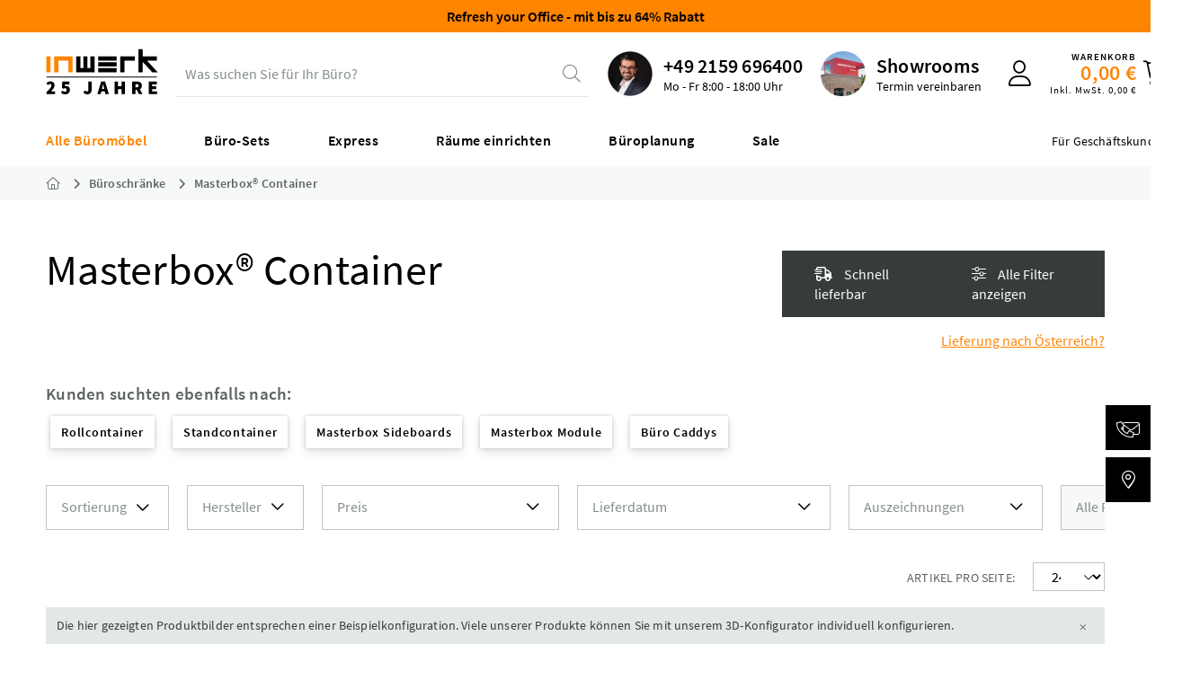

--- FILE ---
content_type: text/html; charset=UTF-8
request_url: https://www.inwerk-bueromoebel.de/bueroschraenke/masterbox-container/
body_size: 29204
content:
<!DOCTYPE html>
<html class="no-js" lang="de" itemscope="itemscope" itemtype="https://schema.org/WebPage">
<head>
<meta charset="utf-8"><script>window.dataLayer = window.dataLayer || [];</script><script>window.dataLayer.push({"ecommerce":{"currencyCode":"EUR","impressions":[{"name":"Standcontainer Masterbox\u00ae B 400 x H 600 mm 1 OH schwarz","id":"BM78491.0003014","price":"399","brand":"Inwerk","category":"Masterbox\u00ae Container","list":"Masterbox\u00ae Container","position":"1"},{"name":"Standcontainer Masterbox\u00ae B 400 x H 600 mm 1 OH wei\u00df","id":"BM78491.0003015","price":"399","brand":"Inwerk","category":"Masterbox\u00ae Container","list":"Masterbox\u00ae Container","position":"2"},{"name":"Standcontainer Masterbox\u00ae B 400 x H 800 mm 2 OH schwarz","id":"BM78486.0002882","price":"475","brand":"Inwerk","category":"Masterbox\u00ae Container","list":"Masterbox\u00ae Container","position":"3"},{"name":"Standcontainer Masterbox\u00ae B 400 x H 1000 mm 2 OH schwarz","id":"BM78494.0002886","price":"579","brand":"Inwerk","category":"Masterbox\u00ae Container","list":"Masterbox\u00ae Container","position":"4"},{"name":"Standcontainer Masterbox\u00ae B 400 x H 1000 mm 2 OH wei\u00df","id":"BM78494.0002887","price":"579","brand":"Inwerk","category":"Masterbox\u00ae Container","list":"Masterbox\u00ae Container","position":"5"},{"name":"Rollcontainer Masterbox\u00ae 1 OH mit Fach wei\u00df","id":"BM79555.0002963","price":"455","brand":"Inwerk","category":"Masterbox\u00ae Container","list":"Masterbox\u00ae Container","position":"6"},{"name":"Standcontainer Masterbox\u00ae B 400 x H 600 mm 1 OH schwarz-wei\u00df","id":"BM78491.0003016","price":"399","brand":"Inwerk","category":"Masterbox\u00ae Container","list":"Masterbox\u00ae Container","position":"7"},{"name":"Standcontainer Masterbox\u00ae B 400 x H 600 mm 1 OH wei\u00df-schwarz","id":"BM78491.0003017","price":"399","brand":"Inwerk","category":"Masterbox\u00ae Container","list":"Masterbox\u00ae Container","position":"8"},{"name":"Standcontainer Masterbox\u00ae B 400 x H 800 mm 2 OH wei\u00df","id":"BM78486.0002883","price":"475","brand":"Inwerk","category":"Masterbox\u00ae Container","list":"Masterbox\u00ae Container","position":"9"},{"name":"Standcontainer Masterbox\u00ae B 400 x H 800 mm 2 OH schwarz-wei\u00df","id":"BM78486.0002884","price":"475","brand":"Inwerk","category":"Masterbox\u00ae Container","list":"Masterbox\u00ae Container","position":"10"},{"name":"Standcontainer Masterbox\u00ae B 400 x H 1000 mm 2 OH schwarz-wei\u00df","id":"BM78494.0002888","price":"579","brand":"Inwerk","category":"Masterbox\u00ae Container","list":"Masterbox\u00ae Container","position":"11"},{"name":"Standcontainer Masterbox\u00ae B 400 x H 1000 mm 2 OH wei\u00df-schwarz","id":"BM78494.0002889","price":"579","brand":"Inwerk","category":"Masterbox\u00ae Container","list":"Masterbox\u00ae Container","position":"12"},{"name":"Rollcontainer Masterbox\u00ae 1 OH mit Fach schwarz","id":"BM79555.0002962","price":"455","brand":"Inwerk","category":"Masterbox\u00ae Container","list":"Masterbox\u00ae Container","position":"13"},{"name":"Caddy auf Rollen Masterbox\u00ae 2 OH schwarz","id":"BM79556.0002966","price":"479","brand":"Inwerk","category":"Masterbox\u00ae Container","list":"Masterbox\u00ae Container","position":"14"},{"name":"Caddy auf Rollen Masterbox\u00ae 2 OH wei\u00df","id":"BM79556.0002967","price":"479","brand":"Inwerk","category":"Masterbox\u00ae Container","list":"Masterbox\u00ae Container","position":"15"}]},"google_tag_params":{"ecomm_pagetype":"category","ecomm_prodid":["BM78491.0003014","BM78491.0003015","BM78486.0002882","BM78494.0002886","BM78494.0002887","BM79555.0002963","BM78491.0003016","BM78491.0003017","BM78486.0002883","BM78486.0002884","BM78494.0002888","BM78494.0002889","BM79555.0002962","BM79556.0002966","BM79556.0002967"],"ecomm_category":"Masterbox\u00ae Container"},"event":"impressionView"});</script>
<script>
var googleTag = function(w,d,s,l,i){w[l]=w[l]||[];w[l].push({'gtm.start':new Date().getTime(),event:'gtm.js'});var f=d.getElementsByTagName(s)[0],j=d.createElement(s),dl=l!='dataLayer'?'&l='+l:'';j.async=true;j.src='https://www.googletagmanager.com/gtm.js?id='+i+dl+'';f.parentNode.insertBefore(j,f);};
</script>
<meta name="author" content="" />
<meta name="robots" content="            index,follow    " />
<meta name="revisit-after" content="15 days" />
<meta name="keywords" content="" />
<meta name="description" content="Masterbox® Container ✓ Modulares Möbelsystem ✓ Komplett Werkzeuglos ✓ Jederzeit Erweiterbar ✓ Raumbildend ✓ aus Stahl ✓ Recyclebar ✓ Nachhaltig ✓ Konfigurierbar" />
<meta property="og:type" content="product" />
<meta property="og:site_name" content="Inwerk Büromöbel" />
<meta property="og:title" content="Masterbox® Container" />
<meta property="og:description" content="Masterbox® Container ✓ Modulares Möbelsystem ✓ Komplett Werkzeuglos ✓ Jederzeit Erweiterbar ✓ Raumbildend ✓ aus Stahl ✓ Recyclebar ✓ Nachhaltig ✓ Konfigurierbar" />
<meta property="og:url" content="https://www.inwerk-bueromoebel.de/bueroschraenke/masterbox-container/" />
<meta property="og:image" content="https://www.inwerk-bueromoebel.de/media/image/9f/58/53/BM78491-S_Standcontainer-Masterbox-B-400-x-H-600-mm-1-OH-01CUPQ6b0tpQFOw.jpg" />
<meta name="twitter:card" content="product" />
<meta name="twitter:site" content="Inwerk Büromöbel" />
<meta name="twitter:title" content="Masterbox® Container" />
<meta name="twitter:description" content="Masterbox® Container ✓ Modulares Möbelsystem ✓ Komplett Werkzeuglos ✓ Jederzeit Erweiterbar ✓ Raumbildend ✓ aus Stahl ✓ Recyclebar ✓ Nachhaltig ✓ Konfigurierbar" />
<meta name="twitter:image" content="https://www.inwerk-bueromoebel.de/media/image/9f/58/53/BM78491-S_Standcontainer-Masterbox-B-400-x-H-600-mm-1-OH-01CUPQ6b0tpQFOw.jpg" />
<meta itemprop="copyrightHolder" content="Inwerk Büromöbel" />
<meta itemprop="copyrightYear" content="2025" />
<meta itemprop="isFamilyFriendly" content="True" />
<meta itemprop="image" content="https://www.inwerk-bueromoebel.de/media/vector/33/62/c6/inwerk-logoKLwSxvAcXehJ2.svg" />
<meta name="viewport" content="width=device-width, initial-scale=1.0">
<meta name="mobile-web-app-capable" content="yes">
<meta name="apple-mobile-web-app-title" content="Inwerk Büromöbel">
<meta name="apple-mobile-web-app-capable" content="yes">
<meta name="apple-mobile-web-app-status-bar-style" content="default">
<link rel="apple-touch-icon-precomposed" href="https://www.inwerk-bueromoebel.de/media/image/e6/4c/84/apple-touch-icon.png">
<link rel="shortcut icon" href="https://www.inwerk-bueromoebel.de/media/unknown/19/1e/f3/faviconbLrZaDrYmf2HS.ico">
<meta name="msapplication-navbutton-color" content="#ff8400" />
<meta name="application-name" content="Inwerk Büromöbel" />
<meta name="msapplication-starturl" content="https://www.inwerk-bueromoebel.de/" />
<meta name="msapplication-window" content="width=1024;height=768" />
<meta name="msapplication-TileImage" content="https://www.inwerk-bueromoebel.de/media/image/71/50/d6/mstile-150x150wZK5IzzwmThb9.png">
<meta name="msapplication-TileColor" content="#ff8400">
<meta name="theme-color" content="#ff8400" />
<link rel="canonical" href="https://www.inwerk-bueromoebel.de/bueroschraenke/masterbox-container/"/>
<title itemprop="name">Masterbox® Container - werden Sie selbst kreativ</title>
<link href="/web/cache/1769081767_804212af97bf67ee1e44782e7b7f9589.css" media="all" rel="stylesheet" type="text/css" />
</head>
<body class="is--ctl-listing is--act-index is--no-sidebar" ><!-- WbmTagManager (noscript) -->
<noscript><iframe src="https://www.googletagmanager.com/ns.html?id=GTM-5J5TC3"
            height="0" width="0" style="display:none;visibility:hidden"></iframe></noscript>
<!-- End WbmTagManager (noscript) -->
<input type="hidden" id="jsLoadMethod" value="async">
<script>0</script>
<div class="js--overlay theme--dark is--closable"></div>
<script src="https://webcachex-eu.datareporter.eu/loader/v5/cmp-load.js?url=3266f5c6-8dec-4f08-9a00-54e62baa3a50.1bwTMAlP02Mo.6lZ" defer></script>
<div class="page-wrap">
<noscript class="noscript-main">
<div class="alert is--warning">
<div class="alert--icon">
<i class="icon--element icon--warning"></i>
</div>
<div class="alert--content">
Um Inwerk&#x20;B&#xFC;rom&#xF6;bel in vollem Umfang nutzen zu k&ouml;nnen, empfehlen wir Ihnen Javascript in Ihrem Browser zu aktiveren.
</div>
</div>
</noscript>
<header class="header-main">
    <div class="information--banner">
        <p><a href="https://www.inwerk-bueromoebel.de/aktionen" style="color: #000;">
  <strong>Refresh your Office - mit bis zu 64% Rabatt</strong>
</a></p>
    </div>

<div class="container">
<div class="header--navigation">
<div class="logo-main block-group" role="banner">
<div class="logo--shop block">
<a class="logo--link" href="https://www.inwerk-bueromoebel.de/" title="Inwerk Büromöbel - zur Startseite wechseln" aria-label="Inwerk Büromöbel - zur Startseite wechseln" >
<?xml version="1.0" encoding="UTF-8"?>
<svg id="Ebene_1" xmlns="http://www.w3.org/2000/svg" version="1.1" xmlns:xlink="http://www.w3.org/1999/xlink" viewBox="0 0 125 51.22">
<defs>
<style>
.st0 {
fill: #ff8500;
}
.st1 {
fill: none;
}
.st2 {
stroke: #000;
}
.st3 {
clip-path: url(#clippath);
}
</style>
<clipPath id="clippath">
<rect class="st1" x=".5" y=".64" width="124.05" height="49.66"/>
</clipPath>
</defs>
<polygon class="st0" points="29.72 26.13 25.07 26.13 25.07 13.34 13.9 13.34 13.9 26.13 9.25 26.13 9.25 8.65 29.73 8.65 29.72 26.13"/>
<polygon points="54.24 26.13 33.76 26.13 33.76 8.65 38.41 8.65 38.41 21.44 41.67 21.44 41.67 8.65 46.33 8.65 46.33 21.44 49.59 21.44 49.59 8.65 54.24 8.65 54.24 26.13"/>
<path d="M78.74,13.34h-20.48v-4.69h20.48v4.69ZM78.74,19.73h-20.48v-4.69h20.48v4.69ZM78.74,26.13h-20.48v-4.69h20.48v4.69Z"/>
<polygon points="103.11 .64 103.11 26.14 107.76 26.14 107.76 14.69 118.41 26.14 124.56 26.14 124.56 26.14 112.65 13.35 123.59 13.35 123.59 8.66 107.76 8.66 107.76 .64 103.11 .64"/>
<polygon points="87.42 26.13 82.77 26.13 82.77 8.65 99.08 8.65 99.08 13.34 87.42 13.34 87.42 26.13"/>
<rect class="st0" x=".56" y="8.65" width="4.65" height="17.48"/>
<g class="st3">
<path d="M114.55,50.04h9.12v-3.05h-5.47v-2.46h4.5v-3.05h-4.5v-2.16h5.26v-3.05h-8.91v13.79ZM99.74,42.53v-3.39h1.32c1.44,0,2.21.38,2.21,1.57s-.76,1.82-2.21,1.82h-1.32ZM96.09,50.04h3.65v-4.62h1.4l2.38,4.62h4.07l-2.99-5.35c1.34-.72,2.23-2.02,2.23-3.99,0-3.44-2.55-4.45-5.52-4.45h-5.22v13.79ZM76.53,50.04h3.65v-5.47h4.12v5.47h3.65v-13.79h-3.65v5.13h-4.12v-5.13h-3.65v13.79ZM57.31,50.04h3.73l.68-2.93h3.86l.68,2.93h3.86l-4.2-13.79h-4.41l-4.2,13.79ZM62.62,43.33c.34-1.32.68-2.97.98-4.37h.08c.34,1.38.68,3.05,1.02,4.37l.23.95h-2.55l.23-.95ZM46.07,50.29c3.35,0,4.92-2.33,4.92-5.18v-8.87h-3.65v8.57c0,1.82-.55,2.33-1.65,2.33-.68,0-1.36-.42-1.7-1.1l-2.29,1.57c.93,1.87,2.33,2.67,4.37,2.67M21.72,50.29c2.74,0,5.09-1.8,5.09-4.92s-1.99-4.33-4.33-4.33c-.45,0-.81.04-1.27.21l.17-1.95h4.84v-3.05h-7.98l-.34,6.92,1.57,1.02c.81-.51,1.15-.64,1.87-.64,1.06,0,1.82.64,1.82,1.91s-.72,1.91-1.99,1.91c-.98,0-1.91-.55-2.72-1.27l-1.61,2.29c1.1,1.1,2.67,1.91,4.88,1.91M.59,50.04h9.76v-3.05h-2.55c-.59,0-1.57.08-2.25.17,1.95-1.91,4.16-4.37,4.16-6.75,0-2.67-1.91-4.41-4.62-4.41-1.95,0-3.18.76-4.58,2.25l1.87,1.87c.64-.64,1.32-1.27,2.21-1.27.98,0,1.65.57,1.65,1.78,0,1.87-2.25,4.33-5.64,7.17v2.25Z"/>
<line class="st2" x1=".56" y1="31.23" x2="123.54" y2="31.23"/>
</g>
</svg>
</a>
</div>
</div>
<div class="division--navigation">
Für Geschäftskunden **
</div>
<nav class="navigation-trigger">
<ul class="navigation--list" role="menubar">
<li class="navigation--entry entry--menu-left" role="menuitem">
<a class="entry--link entry--trigger btn" href="#offcanvas--left" data-offcanvas="true" data-offCanvasSelector=".sidebar-main" aria-label="Menü">
<i class="fal fa-bars"></i>
</a>
</li>
</ul>
</nav>
<div class="entry--search search--container" >
<div class="search-dummy" id="search--trigger">
<span class="search-dummy__placeholder">
Was suchen Sie für Ihr Büro?
</span>
<i class="fal fa-search"></i>
</div>
</div>
<link crossorigin href="https://9UE5JXJU5A-dsn.algolia.net" rel="preconnect"/>
<script src="/themes/Frontend/InwerkB2Bv2/frontend/algolia-search/build/static/js/main.js?algcache=16227" async></script>
<link href="/themes/Frontend/InwerkB2Bv2/frontend/algolia-search/build/static/css/main.css?algcache=16227" rel="preload" as="style" onload="this.onload=null;this.rel='stylesheet'">
<noscript>
<link href="/themes/Frontend/InwerkB2Bv2/frontend/algolia-search/build/static/css/main.css?algcache=16227" rel="stylesheet">
</noscript>
<div id="root"></div>
<div id="autocomplete"></div>
<div id="algolia-config" data-algolia-applicationid="9UE5JXJU5A" data-algolia-indexname="prod_products" data-algolia-indexname-query-suggestions="prod_products_query_suggestions" data-algolia-searchapikey="598139d326f78ef2bd2c0bc795a37dc8" data-algolia-debouncetime="300" data-algolia-triggeraftercharacters="3" data-algolia-indexname-price-asc="prod_products_price_asc" data-algolia-indexname-price-desc="prod_products_price_desc" data-algolia-indexname-shippingTimeInDays-asc="prod_products_shippingTimeInDays_asc" data-algolia-indexname-shippingTimeInDays-desc="prod_products_shippingTimeInDays_desc" data-algolia-indexname-rating-desc="prod_products_rating_desc" data-algolia-usertoken="6e7d0869d92034e1321ec3345049dc52"
data-algolia-button-text-config="Konfigurieren" data-algolia-button-text-add="Hinzufügen" >
</div>
<nav class="shop--navigation block-group">
<ul class="navigation--list" role="menubar">
<li class="navigation--entry entry--hotline" data-header-contact="true" role="menuitem">
<div class="hotline--image">
<img src="/themes/Frontend/InwerkB2Bv2/frontend/_public/src/img/header/header-hotline.webp" alt="hotline" width="50" height="50" loading="lazy"/>
</div>
<a class="hotline--phone" href="tel:+492159696400">+49 2159 696400</a>
<div class="hotline--status">
Geschäftskundenhotline
</div>
<div class="hotline--opening-time is--hidden">
Mo - Fr 8:00 - 18:00 Uhr
</div>
</li>
<li class="navigation--entry entry--location" role="menuitem">
<div class="showrooms--image">
<img src="/themes/Frontend/InwerkB2Bv2/frontend/_public/src/img/header/header-showrooms.webp" alt="showrooms" width="50" height="50" loading="lazy"/>
</div>
<a class="showrooms--headline location--trigger" title="Ausstellungstermin vereinbaren" href="#show-hide-contact">Showrooms
</a>
<div class="showrooms--text">
<a class="location--trigger" title="Ausstellungstermin vereinbaren" href="#show-hide-contact">Termin vereinbaren
</a>
</div>
<div class="location--dropdown">
<div class="location--container">
<div class="location--border-container">
<div class="section-welcome">
<span class="welcome-headline">
Unsere Ausstellungen (B2B)
</span>
</div>
<button type="button" class="btn is--small" id="location--close-button">
<i class="icon--cross"></i>
</button>
<div class="section--locations">
<div class="section--location-callback">
<div class="img--container">
<div class="img--content">
<span class="headline">Ausstellung NRW</span>
<span class="subline">Meerbusch</span>
</div>
<img src="/themes/Frontend/InwerkB2Bv2/frontend/_public/src/img/exhibitions/exhibition-nrw.webp" alt="Bild des Standortes Meerbusch" title="Standort Meerbusch" loading="lazy">
</div>
<a class="item-link btn is--primary is--icon-left is--mobile-full" href="https://outlook.office365.com/owa/calendar/InwerkGmbH@inwerk.de/bookings/s/uZiEI2TkYECWSuDYmPwMoQ2" target="_blank" rel="nofollow noopener">
<i class="fa-solid fa-calendar-day"></i>
<span class="item-link-title">
Termin vereinbaren
</span>
</a>
</div>
<div class="section--location-callback">
<div class="img--container">
<div class="img--content">
<span class="headline">Ausstellung Hessen</span>
<span class="subline">Biebertal</span>
</div>
<img src="/themes/Frontend/InwerkB2Bv2/frontend/_public/src/img/exhibitions/exhibition-hessen.webp" alt="Bild des Standortes Biebertal" title="Standort Biebertal" loading="lazy">
</div>
<a class="item-link btn is--primary is--icon-left" href="https://outlook.office365.com/owa/calendar/InwerkGmbH@inwerk.de/bookings/s/YDOfA1FkNkKysLzmj_hQGw2" target="_blank" rel="nofollow noopener">
<i class="fa-solid fa-calendar-day"></i>
<span class="item-link-title">
Termin vereinbaren
</span>
</a>
</div>
<div class="section-contact-other">
<a class="listing-item-button" href="/kontakt" target="_blank" rel="noopener">
<i class="fa-light fa-envelope"></i>
Kontakt
</a>
</div>
</div>
</div>
</div>
</div>
</li>
<li class="navigation--entry entry--link entry--compare-popup top-bar--navigation" role="menuitem">
<div class="entry--compare btn is--hidden" role="menuitem" aria-haspopup="true" data-drop-down-menu="true">
    

</div>
</li>
<li class="navigation--entry entry--contact" role="menuitem">
<a class="entry--link contact--trigger btn" href="#show-hide-contact" title="Kontakt aufnehmen" aria-label="Kontakt aufnehmen">
<i class="fa-kit fa-contact-solid"></i>
</a>
<div class="contact--dropdown">
<div class="contact--container">
<div class="contact--border-container">
<div class="section-welcome">
<span class="welcome-headline">
Lassen Sie uns sprechen!
</span>
</div>
<button type="button" class="btn is--small" id="contact--close-button">
<i class="icon--cross"></i>
</button>
<div class="section--contact-germany">
<div class="listing-item-box" onclick="document.getElementById('officeGermanyTelLink').click()">
<div class="listing-item-content">
<span class="listing-item-times">
Mo. - Fr. 08:00 - 18:00 Uhr
</span>
<span class="listing-item-phone tel">
<a class="listing-item-link__phone" href="tel:08008810200">
<i class="fa-regular fa-phone"></i>
<span>0800-8810200</span>
</a>
</span>
<span class="listing-item-title">
+49 2159 696400
</span>
</div>
</div>
</div>
<div class="section-contact-callback-germany">
<a class="listing-item-link btn is--primary is--large is--icon-left" href="https://outlook.office365.com/owa/calendar/InwerkGmbH@inwerk.de/bookings/s/-bs-FR9NiUOQIETmCblT8g2" target="_blank" rel="nofollow noopener">
<i class="fa-regular fa-headphones"></i>
<span class="listing-item-title">
Rückruf vereinbaren
</span>
</a>
</div>
<div class="section-contact-other">
<a class="listing-item-button" href="https://www.inwerk-bueromoebel.de/faq" target="_blank" rel="nofollow noopener">
<i class="fa-regular fa-messages"></i>
Häufige Fragen
</a>
<a class="listing-item-button" href="/kontakt" target="_blank" rel="noopener">
<i class="fa-light fa-envelope"></i>
Kontakt
</a>
</div>
</div>
</div>
</div>
</li>

            
    




    <li class="navigation--entry entry--account with-slt"
        role="menuitem"
        data-offcanvas="true"
        data-offCanvasSelector=".account--dropdown-navigation">
        
            <a href="https://www.inwerk-bueromoebel.de/account"
               title="Mein Konto"
               aria-label="Mein Konto"
               class="entry--link account--link btn">
                <i class="fal fa-user"></i>
            </a>
        

                    
                <div class="account--dropdown-navigation">

                    
                        <div class="navigation--smartphone">
                            <div class="entry--close-off-canvas">
                                <a href="#close-account-menu"
                                   class="account--close-off-canvas"
                                   title="Menü schließen"
                                   aria-label="Menü schließen">
                                    Menü schließen <i class="icon--arrow-right"></i>
                                </a>
                            </div>
                        </div>
                    

                    
                            <div class="account--menu is--rounded is--personalized">
        
                            
                
                                            <span class="navigation--headline">
                            Mein Konto
                        </span>
                                    

                
                <div class="account--menu-container">

                    
                        
                        <ul class="sidebar--navigation navigation--list is--level0 show--active-items">
                            
                                
                                
            <li class="navigation--entry entry--signup">
            <span class="navigation--signin">
                <a href="https://www.inwerk-bueromoebel.de/account"
                   class="blocked--link btn is--primary navigation--signin-btn"
                   title="Anmelden"
                >
                    Anmelden
                </a>
                <span class="navigation--register">
                    oder
                    <a href="https://www.inwerk-bueromoebel.de/account"
                       class="blocked--link"
                       title="registrieren"
                    >
                        registrieren
                    </a>
                </span>
            </span>
        </li>
    

                                
                                
                                
                                
                                
                                
                                
                                
                                
                                
                                
                                
                                
                                
                                
                                                            
                        </ul>
                    
                </div>
                    
    </div>
                    
                </div>
            
            </li>






    <li class="navigation--entry entry--cart" role="menuitem">
        
        <a class="entry--link cart--link btn" href="https://www.inwerk-bueromoebel.de/checkout/cart" title="Warenkorb" aria-label="Warenkorb">
            <span class="cart--display">
                                    Warenkorb
                            </span>

            <span class="cart--amount">
                0,00&nbsp;&euro;
            </span>

            <span class="cart--amountwithtax">
                Inkl.&nbsp;MwSt.&nbsp;0,00&nbsp;&euro;
            </span>

            <span class="cart--icon">
                <span class="badge is--primary cart--quantity is--hidden">0</span>
                <i class="fal fa-shopping-cart"></i>
            </span>
        </a>
        <div class="ajax-loader">&nbsp;</div>
    </li>





</ul>
</nav>
</div>
</div>
<div class="navigation--flyout">
<div class="container">
<nav class="navigation-main">
<div class="navigation--list-wrapper">
<ul class="navigation--list container" role="menubar" itemscope="itemscope" itemtype="https://schema.org/SiteNavigationElement">
<li class="navigation--entry is--home" role="menuitem">
</li><li class="navigation--entry is--active" role="menuitem">
<a class="navigation--link is--active" href="https://www.inwerk-bueromoebel.de/alle-bueromoebel/" title="Alle Büromöbel" aria-label="Alle Büromöbel" itemprop="url">
<span itemprop="name">Alle Büromöbel</span>
</a>
</li><li class="navigation--entry" role="menuitem">
<a class="navigation--link " href="/arbeitsplatz-sets" title="Büro-Sets" aria-label="Büro-Sets" itemprop="url" target="_parent">
<span itemprop="name">Büro-Sets</span>
</a>
</li><li class="navigation--entry" role="menuitem">
<a class="navigation--link " href="/schnell-lieferbare-bueromoebel" title="Express" aria-label="Express" itemprop="url" target="_parent">
<span itemprop="name">Express</span>
</a>
</li><li class="navigation--entry" role="menuitem">
<a class="navigation--link " href="https://www.inwerk-bueromoebel.de/raeume-einrichten/" title="Räume einrichten" aria-label="Räume einrichten" itemprop="url">
<span itemprop="name">Räume einrichten</span>
</a>
</li><li class="navigation--entry" role="menuitem">
<a class="navigation--link " href="https://www.inwerk-bueromoebel.de/bueroplanung/" title="Büroplanung" aria-label="Büroplanung" itemprop="url">
<span itemprop="name">Büroplanung</span>
</a>
</li><li class="navigation--entry" role="menuitem">
<a class="navigation--link " href="https://www.inwerk-bueromoebel.de/sale" title="Sale" aria-label="Sale" itemprop="url">
<span itemprop="name">Sale</span>
</a>
</li>            </ul>
</div>
<div class="advanced-menu" data-advanced-menu="true" data-hoverDelay="150">
<div class="menu--container">
<div class="button-container">
<span class="button--close">
<i class="icon--cross"></i>
</span>
</div>
<div
class="content--wrapper has--content">
<ul class="menu--list menu--level-0 " style="width: 100%;" >
<li class="menu--list-item item--level-0 length--3 " style="width: 100%" >
<a href="https://www.inwerk-bueromoebel.de/buerotische/" class="menu--list-item-link " aria-label="Bürotische" title="Bürotische" >Bürotische</a>
<ul class="menu--list menu--level-1 " >
<li class="menu--list-item item--level-1 length--6 menu--list-item__contains-hidden" >
<a class="menu--list-item-link menu--list-item-link__hidden" aria-label="Arbeitsplatz" title="Arbeitsplatz" >Arbeitsplatz</a>
<ul class="menu--list menu--level-2 " >
<li class="menu--list-item item--level-2 length--0 " >
<a href="https://www.inwerk-bueromoebel.de/buerotische/hoehenverstellbare-schreibtische/" class="menu--list-item-link " aria-label="höhenverstellbare Schreibtische" title="höhenverstellbare Schreibtische" >höhenverstellbare Schreibtische</a>
</li>
<li class="menu--list-item item--level-2 length--0 " >
<a href="https://www.inwerk-bueromoebel.de/buerotische/buero-schreibtische/" class="menu--list-item-link " aria-label="Büro Schreibtische" title="Büro Schreibtische" >Büro Schreibtische</a>
</li>
<li class="menu--list-item item--level-2 length--0 " >
<a href="https://www.inwerk-bueromoebel.de/buerotische/team-schreibtische/" class="menu--list-item-link " aria-label="Team-Schreibtische" title="Team-Schreibtische" >Team-Schreibtische</a>
</li>
<li class="menu--list-item item--level-2 length--0 menu--list-item__contains-hidden" >
<a href="https://www.inwerk-bueromoebel.de/buerotische/glasschreibtische/" class="menu--list-item-link menu--list-item-link__hidden" aria-label="Glasschreibtische" title="Glasschreibtische" >Glasschreibtische</a>
</li>
<li class="menu--list-item item--level-2 length--0 " >
<a href="https://www.inwerk-bueromoebel.de/buerotische/hoehenverstellbare-eckschreibtische/" class="menu--list-item-link " aria-label="höhenverstellbare Eckschreibtische" title="höhenverstellbare Eckschreibtische" >höhenverstellbare Eckschreibtische</a>
</li>
<li class="menu--list-item item--level-2 length--0 " >
<a href="https://www.inwerk-bueromoebel.de/buerotische/eckschreibtische/" class="menu--list-item-link " aria-label="Eckschreibtische" title="Eckschreibtische" >Eckschreibtische</a>
</li>
</ul>
</li>
<li class="menu--list-item item--level-1 length--5 " >
<a class="menu--list-item-link " aria-label="Meeting &amp; Schulung" title="Meeting &amp; Schulung" >Meeting & Schulung</a>
<ul class="menu--list menu--level-2 " >
<li class="menu--list-item item--level-2 length--0 " >
<a href="https://www.inwerk-bueromoebel.de/buerotische/besprechungstische/" class="menu--list-item-link " aria-label="Besprechungstische" title="Besprechungstische" >Besprechungstische</a>
</li>
<li class="menu--list-item item--level-2 length--0 " >
<a href="https://www.inwerk-bueromoebel.de/buerotische/konferenztische/" class="menu--list-item-link " aria-label="Konferenztische" title="Konferenztische" >Konferenztische</a>
</li>
<li class="menu--list-item item--level-2 length--0 " >
<a href="https://www.inwerk-bueromoebel.de/buerotische/klapptische/" class="menu--list-item-link " aria-label="Klapptische" title="Klapptische" >Klapptische</a>
</li>
<li class="menu--list-item item--level-2 length--0 " >
<a href="https://www.inwerk-bueromoebel.de/buerotische/stehtische/" class="menu--list-item-link " aria-label="Stehtische" title="Stehtische" >Stehtische</a>
</li>
<li class="menu--list-item item--level-2 length--0 " >
<a href="https://www.inwerk-bueromoebel.de/buerotische/beistelltische/" class="menu--list-item-link " aria-label="Beistelltische" title="Beistelltische" >Beistelltische</a>
</li>
</ul>
</li>
<li class="menu--list-item item--level-1 length--2 " >
<a class="menu--list-item-link " aria-label="Komponenten" title="Komponenten" >Komponenten</a>
<ul class="menu--list menu--level-2 " >
<li class="menu--list-item item--level-2 length--0 " >
<a href="https://www.inwerk-bueromoebel.de/buerotische/tischgestelle/" class="menu--list-item-link " aria-label="Tischgestelle" title="Tischgestelle" >Tischgestelle</a>
</li>
<li class="menu--list-item item--level-2 length--0 " >
<a href="https://www.inwerk-bueromoebel.de/buerotische/tischplatten/" class="menu--list-item-link " aria-label="Tischplatten" title="Tischplatten" >Tischplatten</a>
</li>
</ul>
</li>
</ul>
</li>
<li class="menu--list-item item--level-0 length--3 " style="width: 100%" >
<a href="https://www.inwerk-bueromoebel.de/sitzmoebel/" class="menu--list-item-link " aria-label="Bürostühle" title="Bürostühle" >Bürostühle</a>
<ul class="menu--list menu--level-1 " >
<li class="menu--list-item item--level-1 length--5 menu--list-item__contains-hidden" >
<a class="menu--list-item-link menu--list-item-link__hidden" aria-label="Arbeitsplatz" title="Arbeitsplatz" >Arbeitsplatz</a>
<ul class="menu--list menu--level-2 " >
<li class="menu--list-item item--level-2 length--0 " >
<a href="https://www.inwerk-bueromoebel.de/sitzmoebel/buerodrehstuehle/" class="menu--list-item-link " aria-label="Bürodrehstühle" title="Bürodrehstühle" >Bürodrehstühle</a>
</li>
<li class="menu--list-item item--level-2 length--0 " >
<a href="https://www.inwerk-bueromoebel.de/sitzmoebel/chefsessel/" class="menu--list-item-link " aria-label="Chefsessel" title="Chefsessel" >Chefsessel</a>
</li>
<li class="menu--list-item item--level-2 length--0 " >
<a href="https://www.inwerk-bueromoebel.de/alle-bueromoebel/buerostuehle/arbeitsplatz/buerostuehle-150kg/" class="menu--list-item-link " aria-label="Bürostühle 150kg" title="Bürostühle 150kg" >Bürostühle 150kg</a>
</li>
<li class="menu--list-item item--level-2 length--0 menu--list-item__contains-hidden" >
<a href="https://www.inwerk-bueromoebel.de/sitzmoebel/arbeitsstuehle/" class="menu--list-item-link menu--list-item-link__hidden" aria-label="Arbeitsstühle" title="Arbeitsstühle" >Arbeitsstühle</a>
</li>
<li class="menu--list-item item--level-2 length--0 " >
<a href="https://www.inwerk-bueromoebel.de/sitzmoebel/stehhilfe/" class="menu--list-item-link " aria-label="Stehhilfe" title="Stehhilfe" >Stehhilfe</a>
</li>
</ul>
</li>
<li class="menu--list-item item--level-1 length--7 " >
<a class="menu--list-item-link " aria-label="Meeting &amp; Warten" title="Meeting &amp; Warten" >Meeting & Warten</a>
<ul class="menu--list menu--level-2 " >
<li class="menu--list-item item--level-2 length--0 " >
<a href="https://www.inwerk-bueromoebel.de/sitzmoebel/besucherstuehle/" class="menu--list-item-link " aria-label="Besucherstühle" title="Besucherstühle" >Besucherstühle</a>
</li>
<li class="menu--list-item item--level-2 length--0 " >
<a href="https://www.inwerk-bueromoebel.de/sitzmoebel/freischwinger/" class="menu--list-item-link " aria-label="Freischwinger" title="Freischwinger" >Freischwinger</a>
</li>
<li class="menu--list-item item--level-2 length--0 " >
<a href="https://www.inwerk-bueromoebel.de/sitzmoebel/konferenzstuehle/" class="menu--list-item-link " aria-label="Konferenzstühle" title="Konferenzstühle" >Konferenzstühle</a>
</li>
<li class="menu--list-item item--level-2 length--0 " >
<a href="https://www.inwerk-bueromoebel.de/sitzmoebel/polsterstuehle/" class="menu--list-item-link " aria-label="Polsterstühle" title="Polsterstühle" >Polsterstühle</a>
</li>
<li class="menu--list-item item--level-2 length--0 " >
<a href="https://www.inwerk-bueromoebel.de/sitzmoebel/stapelstuehle/" class="menu--list-item-link " aria-label="Stapelstühle" title="Stapelstühle" >Stapelstühle</a>
</li>
<li class="menu--list-item item--level-2 length--0 " >
<a href="https://www.inwerk-bueromoebel.de/sitzmoebel/barhocker/" class="menu--list-item-link " aria-label="Barhocker" title="Barhocker" >Barhocker</a>
</li>
<li class="menu--list-item item--level-2 length--0 " >
<a href="https://www.inwerk-bueromoebel.de/sitzmoebel/hocker/" class="menu--list-item-link " aria-label="Hocker" title="Hocker" >Hocker</a>
</li>
</ul>
</li>
<li class="menu--list-item item--level-1 length--2 menu--list-item__contains-hidden" >
<a class="menu--list-item-link menu--list-item-link__hidden" aria-label="weitere" title="weitere" >weitere</a>
<ul class="menu--list menu--level-2 " >
<li class="menu--list-item item--level-2 length--0 menu--list-item__contains-hidden" >
<a href="https://www.inwerk-bueromoebel.de/sitzmoebel/traversenbaenke/" class="menu--list-item-link menu--list-item-link__hidden" aria-label="Traversenbänke" title="Traversenbänke" >Traversenbänke</a>
</li>
<li class="menu--list-item item--level-2 length--0 menu--list-item__contains-hidden" >
<a href="https://www.inwerk-bueromoebel.de/sitzmoebel/sitzbaenke/" class="menu--list-item-link menu--list-item-link__hidden" aria-label="Sitzbänke" title="Sitzbänke" >Sitzbänke</a>
</li>
</ul>
</li>
</ul>
</li>
<li class="menu--list-item item--level-0 length--6 " style="width: 100%" >
<a href="https://www.inwerk-bueromoebel.de/bueroschraenke/" class="menu--list-item-link " aria-label="Büroschränke" title="Büroschränke" >Büroschränke</a>
<ul class="menu--list menu--level-1 " >
<li class="menu--list-item item--level-1 length--10 menu--list-item__contains-hidden" >
<a class="menu--list-item-link menu--list-item-link__hidden" aria-label="Klassische Büroschränke" title="Klassische Büroschränke" >Klassische Büroschränke</a>
<ul class="menu--list menu--level-2 " >
<li class="menu--list-item item--level-2 length--0 " >
<a href="https://www.inwerk-bueromoebel.de/bueroschraenke/masterbox-sideboards/" class="menu--list-item-link " aria-label="Masterbox Sideboard System" title="Masterbox Sideboard System" >Masterbox Sideboard System</a>
</li>
<li class="menu--list-item item--level-2 length--0 " >
<a href="https://www.inwerk-bueromoebel.de/bueroschraenke/masterbox-schraenke/" class="menu--list-item-link " aria-label="Masterbox Schrank System" title="Masterbox Schrank System" >Masterbox Schrank System</a>
</li>
<li class="menu--list-item item--level-2 length--0 " >
<a href="https://www.inwerk-bueromoebel.de/bueroschraenke/aktenschraenke/" class="menu--list-item-link " aria-label="Aktenschränke" title="Aktenschränke" >Aktenschränke</a>
</li>
<li class="menu--list-item item--level-2 length--0 " >
<a href="https://www.inwerk-bueromoebel.de/bueroschraenke/aktenregale/" class="menu--list-item-link " aria-label="Aktenregale" title="Aktenregale" >Aktenregale</a>
</li>
<li class="menu--list-item item--level-2 length--0 " >
<a href="https://www.inwerk-bueromoebel.de/bueroschraenke/buero-sideboards/" class="menu--list-item-link " aria-label="Büro Sideboards" title="Büro Sideboards" >Büro Sideboards</a>
</li>
<li class="menu--list-item item--level-2 length--0 " >
<a href="https://www.inwerk-bueromoebel.de/bueroschraenke/stahlschraenke/" class="menu--list-item-link " aria-label="Stahlschränke" title="Stahlschränke" >Stahlschränke</a>
</li>
<li class="menu--list-item item--level-2 length--0 " >
<a href="https://www.inwerk-bueromoebel.de/bueroschraenke/haengeregistraturschraenke/" class="menu--list-item-link " aria-label="Hängeregistraturschränke" title="Hängeregistraturschränke" >Hängeregistraturschränke</a>
</li>
<li class="menu--list-item item--level-2 length--0 menu--list-item__contains-hidden" >
<a href="https://www.inwerk-bueromoebel.de/bueroschraenke/garderobenschraenke/" class="menu--list-item-link menu--list-item-link__hidden" aria-label="Garderobenschränke" title="Garderobenschränke" >Garderobenschränke</a>
</li>
<li class="menu--list-item item--level-2 length--0 menu--list-item__contains-hidden" >
<a href="https://www.inwerk-bueromoebel.de/bueroschraenke/karteischraenke/" class="menu--list-item-link menu--list-item-link__hidden" aria-label="Karteischränke" title="Karteischränke" >Karteischränke</a>
</li>
<li class="menu--list-item item--level-2 length--0 menu--list-item__contains-hidden" >
<a href="https://www.inwerk-bueromoebel.de/bueroschraenke/schubladenschraenke/" class="menu--list-item-link menu--list-item-link__hidden" aria-label="Schubladenschränke" title="Schubladenschränke" >Schubladenschränke</a>
</li>
</ul>
</li>
<li class="menu--list-item item--level-1 length--1 menu--list-item__contains-hidden" >
<a class="menu--list-item-link menu--list-item-link__hidden" aria-label="Büro Regale" title="Büro Regale" >Büro Regale</a>
<ul class="menu--list menu--level-2 " >
<li class="menu--list-item item--level-2 length--0 menu--list-item__contains-hidden" >
<a href="https://www.inwerk-bueromoebel.de/bueroschraenke/metallregale/" class="menu--list-item-link menu--list-item-link__hidden" aria-label="Metallregale" title="Metallregale" >Metallregale</a>
</li>
</ul>
</li>
<li class="menu--list-item item--level-1 length--2 " >
<a class="menu--list-item-link " aria-label="Klassische Spinde" title="Klassische Spinde" >Klassische Spinde</a>
<ul class="menu--list menu--level-2 " >
<li class="menu--list-item item--level-2 length--0 " >
<a href="https://www.inwerk-bueromoebel.de/spinde-umkleiden/spinde/" class="menu--list-item-link " aria-label="Spinde" title="Spinde" >Spinde</a>
</li>
<li class="menu--list-item item--level-2 length--0 " >
<a href="https://www.inwerk-bueromoebel.de/spinde-umkleiden/schliessfaecher/" class="menu--list-item-link " aria-label="Schließfächer" title="Schließfächer" >Schließfächer</a>
</li>
</ul>
</li>
<li class="menu--list-item item--level-1 length--1 menu--list-item__contains-hidden" >
<a class="menu--list-item-link menu--list-item-link__hidden" aria-label="Schränke aus Stahl" title="Schränke aus Stahl" >Schränke aus Stahl</a>
<ul class="menu--list menu--level-2 " >
<li class="menu--list-item item--level-2 length--0 menu--list-item__contains-hidden" >
<a href="https://www.inwerk-bueromoebel.de/bueroschraenke/stahl-sideboards/" class="menu--list-item-link menu--list-item-link__hidden" aria-label="Stahl Sideboard" title="Stahl Sideboard" >Stahl Sideboard</a>
</li>
</ul>
</li>
<li class="menu--list-item item--level-1 length--4 " >
<a class="menu--list-item-link " aria-label="Bürocontainer" title="Bürocontainer" >Bürocontainer</a>
<ul class="menu--list menu--level-2 " >
<li class="menu--list-item item--level-2 length--0 " >
<a href="https://www.inwerk-bueromoebel.de/bueroschraenke/buero-caddys/" class="menu--list-item-link " aria-label="Büro Caddys" title="Büro Caddys" >Büro Caddys</a>
</li>
<li class="menu--list-item item--level-2 length--0 " >
<a href="https://www.inwerk-bueromoebel.de/bueroschraenke/rollcontainer/" class="menu--list-item-link " aria-label="Rollcontainer" title="Rollcontainer" >Rollcontainer</a>
</li>
<li class="menu--list-item item--level-2 length--0 " >
<a href="https://www.inwerk-bueromoebel.de/bueroschraenke/standcontainer/" class="menu--list-item-link " aria-label="Standcontainer" title="Standcontainer" >Standcontainer</a>
</li>
<li class="menu--list-item item--level-2 length--0 " >
<a href="https://www.inwerk-bueromoebel.de/bueroschraenke/masterbox-container/" class="menu--list-item-link " aria-label="Masterbox Container" title="Masterbox Container" >Masterbox Container</a>
</li>
</ul>
</li>
<li class="menu--list-item item--level-1 length--6 menu--list-item__contains-hidden" >
<a class="menu--list-item-link menu--list-item-link__hidden" aria-label="Stauraumsystem Masterbox®" title="Stauraumsystem Masterbox®" >Stauraumsystem Masterbox®</a>
<ul class="menu--list menu--level-2 " >
<li class="menu--list-item item--level-2 length--0 menu--list-item__contains-hidden" >
<a href="https://www.inwerk-bueromoebel.de/bueroschraenke/masterbox-module/" class="menu--list-item-link menu--list-item-link__hidden" aria-label="Masterbox® Module" title="Masterbox® Module" >Masterbox® Module</a>
</li>
<li class="menu--list-item item--level-2 length--0 menu--list-item__contains-hidden" >
<a href="https://www.inwerk-bueromoebel.de/bueroschraenke/masterbox-sideboards/" class="menu--list-item-link menu--list-item-link__hidden" aria-label="Masterbox® Sideboard System" title="Masterbox® Sideboard System" >Masterbox® Sideboard System</a>
</li>
<li class="menu--list-item item--level-2 length--0 menu--list-item__contains-hidden" >
<a href="https://www.inwerk-bueromoebel.de/bueroschraenke/masterbox-schraenke/" class="menu--list-item-link menu--list-item-link__hidden" aria-label="Masterbox® Schrank System" title="Masterbox® Schrank System" >Masterbox® Schrank System</a>
</li>
<li class="menu--list-item item--level-2 length--0 menu--list-item__contains-hidden" >
<a href="https://www.inwerk-bueromoebel.de/bueroschraenke/masterbox-container/" class="menu--list-item-link menu--list-item-link__hidden" aria-label="Masterbox® Container" title="Masterbox® Container" >Masterbox® Container</a>
</li>
<li class="menu--list-item item--level-2 length--0 menu--list-item__contains-hidden" >
<a href="https://www.inwerk-bueromoebel.de/bueroschraenke/masterbox-schliessfaecher/" class="menu--list-item-link menu--list-item-link__hidden" aria-label="Masterbox® Schließfächer" title="Masterbox® Schließfächer" >Masterbox® Schließfächer</a>
</li>
<li class="menu--list-item item--level-2 length--0 menu--list-item__contains-hidden" >
<a href="https://www.inwerk-bueromoebel.de/bueroschraenke/masterbox-regale/" class="menu--list-item-link menu--list-item-link__hidden" aria-label="Masterbox® Regal System" title="Masterbox® Regal System" >Masterbox® Regal System</a>
</li>
</ul>
</li>
</ul>
</li>
<li class="menu--list-item item--level-0 length--2 menu--list-item__contains-hidden" style="width: 100%" >
<a href="https://www.inwerk-bueromoebel.de/spinde-umkleiden/" class="menu--list-item-link menu--list-item-link__hidden" aria-label="Spinde &amp; Umkleiden" title="Spinde &amp; Umkleiden" >Spinde & Umkleiden</a>
<ul class="menu--list menu--level-1 " >
<li class="menu--list-item item--level-1 length--0 menu--list-item__contains-hidden" >
<a class="menu--list-item-link menu--list-item-link__hidden" aria-label="Klassische Spinde" title="Klassische Spinde" >Klassische Spinde</a>
</li>
<li class="menu--list-item item--level-1 length--1 menu--list-item__contains-hidden" >
<a class="menu--list-item-link menu--list-item-link__hidden" aria-label="Umkleiden" title="Umkleiden" >Umkleiden</a>
<ul class="menu--list menu--level-2 " >
<li class="menu--list-item item--level-2 length--0 menu--list-item__contains-hidden" >
<a href="https://www.inwerk-bueromoebel.de/spinde-umkleiden/garderobenbaenke/" class="menu--list-item-link menu--list-item-link__hidden" aria-label="Garderobenbänke" title="Garderobenbänke" >Garderobenbänke</a>
</li>
</ul>
</li>
</ul>
</li>
<li class="menu--list-item item--level-0 length--2 " style="width: 100%" >
<a href="https://www.inwerk-bueromoebel.de/akustikelemente/" class="menu--list-item-link " aria-label="Akustikelemente" title="Akustikelemente" >Akustikelemente</a>
<ul class="menu--list menu--level-1 " >
<li class="menu--list-item item--level-1 length--2 menu--list-item__contains-hidden" >
<a class="menu--list-item-link menu--list-item-link__hidden" aria-label="Akustik am Arbeitsplatz" title="Akustik am Arbeitsplatz" >Akustik am Arbeitsplatz</a>
<ul class="menu--list menu--level-2 " >
<li class="menu--list-item item--level-2 length--0 " >
<a href="https://www.inwerk-bueromoebel.de/akustikelemente/stellwaende/" class="menu--list-item-link " aria-label="Stellwände" title="Stellwände" >Stellwände</a>
</li>
<li class="menu--list-item item--level-2 length--0 " >
<a href="https://www.inwerk-bueromoebel.de/akustikelemente/tischtrennwaende/" class="menu--list-item-link " aria-label="Tischtrennwände" title="Tischtrennwände" >Tischtrennwände</a>
</li>
</ul>
</li>
<li class="menu--list-item item--level-1 length--4 menu--list-item__contains-hidden" >
<a class="menu--list-item-link menu--list-item-link__hidden" aria-label="Akustik im Büroraum" title="Akustik im Büroraum" >Akustik im Büroraum</a>
<ul class="menu--list menu--level-2 " >
<li class="menu--list-item item--level-2 length--0 " >
<a href="https://www.inwerk-bueromoebel.de/akustikelemente/deckensegel/" class="menu--list-item-link " aria-label="Deckensegel" title="Deckensegel" >Deckensegel</a>
</li>
<li class="menu--list-item item--level-2 length--0 " >
<a href="https://www.inwerk-bueromoebel.de/akustikelemente/wandabsorber/" class="menu--list-item-link " aria-label="Wandabsorber" title="Wandabsorber" >Wandabsorber</a>
</li>
<li class="menu--list-item item--level-2 length--0 " >
<a href="https://www.inwerk-bueromoebel.de/alle-bueromoebel/akustikelemente/akustik-im-bueroraum/moosbilder/" class="menu--list-item-link " aria-label="Moosbilder" title="Moosbilder" >Moosbilder</a>
</li>
<li class="menu--list-item item--level-2 length--0 " >
<a href="https://www.inwerk-bueromoebel.de/alle-bueromoebel/akustikelemente/akustik-im-bueroraum/pflanzenbilder/" class="menu--list-item-link " aria-label="Pflanzenbilder" title="Pflanzenbilder" >Pflanzenbilder</a>
</li>
</ul>
</li>
</ul>
</li>
<li class="menu--list-item item--level-0 length--2 " style="width: 100%" >
<a href="https://www.inwerk-bueromoebel.de/bueroleuchten/" class="menu--list-item-link " aria-label="Büroleuchten" title="Büroleuchten" >Büroleuchten</a>
<ul class="menu--list menu--level-1 " >
<li class="menu--list-item item--level-1 length--2 menu--list-item__contains-hidden" >
<a class="menu--list-item-link menu--list-item-link__hidden" aria-label="Arbeitsplatzleuchten" title="Arbeitsplatzleuchten" >Arbeitsplatzleuchten</a>
<ul class="menu--list menu--level-2 " >
<li class="menu--list-item item--level-2 length--0 " >
<a href="https://www.inwerk-bueromoebel.de/bueroleuchten/buero-stehleuchten/" class="menu--list-item-link " aria-label="Büro Stehleuchten" title="Büro Stehleuchten" >Büro Stehleuchten</a>
</li>
<li class="menu--list-item item--level-2 length--0 " >
<a href="https://www.inwerk-bueromoebel.de/bueroleuchten/schreibtischleuchten/" class="menu--list-item-link " aria-label="Schreibtischleuchten" title="Schreibtischleuchten" >Schreibtischleuchten</a>
</li>
</ul>
</li>
<li class="menu--list-item item--level-1 length--1 menu--list-item__contains-hidden" >
<a class="menu--list-item-link menu--list-item-link__hidden" aria-label="Raumbeleuchtung" title="Raumbeleuchtung" >Raumbeleuchtung</a>
<ul class="menu--list menu--level-2 " >
<li class="menu--list-item item--level-2 length--0 " >
<a href="https://www.inwerk-bueromoebel.de/bueroleuchten/buero-pendelleuchten/" class="menu--list-item-link " aria-label="Büro Pendelleuchten" title="Büro Pendelleuchten" >Büro Pendelleuchten</a>
</li>
</ul>
</li>
</ul>
</li>
<li class="menu--list-item item--level-0 length--1 " style="width: 100%" >
<a href="https://www.inwerk-bueromoebel.de/buero-lounge/" class="menu--list-item-link " aria-label="Büro Lounge" title="Büro Lounge" >Büro Lounge</a>
<ul class="menu--list menu--level-1 " >
<li class="menu--list-item item--level-1 length--4 menu--list-item__contains-hidden" >
<a class="menu--list-item-link menu--list-item-link__hidden" aria-label="Sitzmöbel" title="Sitzmöbel" >Sitzmöbel</a>
<ul class="menu--list menu--level-2 " >
<li class="menu--list-item item--level-2 length--0 " >
<a href="https://www.inwerk-bueromoebel.de/sitzmoebel/highback-sessel/" class="menu--list-item-link " aria-label="Highback Sessel" title="Highback Sessel" >Highback Sessel</a>
</li>
<li class="menu--list-item item--level-2 length--0 " >
<a href="https://www.inwerk-bueromoebel.de/sitzmoebel/highback-sofa/" class="menu--list-item-link " aria-label="Highback Sofa" title="Highback Sofa" >Highback Sofa</a>
</li>
<li class="menu--list-item item--level-2 length--0 " >
<a href="https://www.inwerk-bueromoebel.de/sitzmoebel/lounge-sessel/" class="menu--list-item-link " aria-label="Lounge Sessel" title="Lounge Sessel" >Lounge Sessel</a>
</li>
<li class="menu--list-item item--level-2 length--0 " >
<a href="https://www.inwerk-bueromoebel.de/sitzmoebel/lounge-sofa/" class="menu--list-item-link " aria-label="Lounge Sofa" title="Lounge Sofa" >Lounge Sofa</a>
</li>
</ul>
</li>
</ul>
</li>
<li class="menu--list-item item--level-0 length--2 " style="width: 100%" >
<a href="https://www.inwerk-bueromoebel.de/raumsysteme/" class="menu--list-item-link " aria-label="Raumsysteme" title="Raumsysteme" >Raumsysteme</a>
<ul class="menu--list menu--level-1 " >
<li class="menu--list-item item--level-1 length--8 menu--list-item__contains-hidden" >
<a class="menu--list-item-link menu--list-item-link__hidden" aria-label="Raum-in-Raum Systeme" title="Raum-in-Raum Systeme" >Raum-in-Raum Systeme</a>
<ul class="menu--list menu--level-2 " >
<li class="menu--list-item item--level-2 length--0 menu--list-item__contains-hidden" >
<a href="https://www.inwerk-bueromoebel.de/raumsysteme/raum-in-raum-systeme/" class="menu--list-item-link menu--list-item-link__hidden" aria-label="Rückzugsorte" title="Rückzugsorte" >Rückzugsorte</a>
</li>
<li class="menu--list-item item--level-2 length--0 " >
<a href="https://www.inwerk-bueromoebel.de/raumsysteme/meetingraeume/" class="menu--list-item-link " aria-label="Meetingboxen" title="Meetingboxen" >Meetingboxen</a>
</li>
<li class="menu--list-item item--level-2 length--0 " >
<a href="https://www.inwerk-bueromoebel.de/raumsysteme/telefonzellen/" class="menu--list-item-link " aria-label="Telefonboxen" title="Telefonboxen" >Telefonboxen</a>
</li>
<li class="menu--list-item item--level-2 length--0 " >
<a href="https://www.inwerk-bueromoebel.de/raumsysteme/arbeitsplaetze/" class="menu--list-item-link " aria-label="Workboxen" title="Workboxen" >Workboxen</a>
</li>
<li class="menu--list-item item--level-2 length--0 " >
<a href="https://www.inwerk-bueromoebel.de/raumsysteme/akustikmoebel/" class="menu--list-item-link " aria-label="Akustikmöbel" title="Akustikmöbel" >Akustikmöbel</a>
</li>
</ul>
</li>
<li class="menu--list-item item--level-1 length--1 menu--list-item__contains-hidden" >
<a class="menu--list-item-link menu--list-item-link__hidden" aria-label="Open Space Möbel" title="Open Space Möbel" >Open Space Möbel</a>
<ul class="menu--list menu--level-2 " >
<li class="menu--list-item item--level-2 length--0 menu--list-item__contains-hidden" >
<a href="https://www.inwerk-bueromoebel.de/raumsysteme/meetingpoint/" class="menu--list-item-link menu--list-item-link__hidden" aria-label="Open Space Meetingpoints" title="Open Space Meetingpoints" >Open Space Meetingpoints</a>
</li>
</ul>
</li>
</ul>
</li>
<li class="menu--list-item item--level-0 length--1 " style="width: 100%" >
<a href="https://www.inwerk-bueromoebel.de/empfangstheken/" class="menu--list-item-link " aria-label="Empfangstheken" title="Empfangstheken" >Empfangstheken</a>
<ul class="menu--list menu--level-1 " >
<li class="menu--list-item item--level-1 length--3 menu--list-item__contains-hidden" >
<a class="menu--list-item-link menu--list-item-link__hidden" aria-label="Empfang" title="Empfang" >Empfang</a>
<ul class="menu--list menu--level-2 " >
<li class="menu--list-item item--level-2 length--0 " >
<a href="https://www.inwerk-bueromoebel.de/empfangstheken/theken/" class="menu--list-item-link " aria-label="Theken" title="Theken" >Theken</a>
</li>
<li class="menu--list-item item--level-2 length--0 " >
<a href="https://www.inwerk-bueromoebel.de/empfangstheken/ecktheken/" class="menu--list-item-link " aria-label="Ecktheken" title="Ecktheken" >Ecktheken</a>
</li>
<li class="menu--list-item item--level-2 length--0 " >
<a href="https://www.inwerk-bueromoebel.de/empfangstheken/modulare-theken-masterbox/" class="menu--list-item-link " aria-label="Masterbox® modulare Theken" title="Masterbox® modulare Theken" >Masterbox® modulare Theken</a>
</li>
</ul>
</li>
</ul>
</li>
<li class="menu--list-item item--level-0 length--6 " style="width: 100%" >
<a href="https://www.inwerk-bueromoebel.de/buero-zubehoer/" class="menu--list-item-link " aria-label="Büro Zubehör" title="Büro Zubehör" >Büro Zubehör</a>
<ul class="menu--list menu--level-1 " >
<li class="menu--list-item item--level-1 length--5 menu--list-item__contains-hidden" >
<a class="menu--list-item-link menu--list-item-link__hidden" aria-label="Für den Tisch" title="Für den Tisch" >Für den Tisch</a>
<ul class="menu--list menu--level-2 " >
<li class="menu--list-item item--level-2 length--0 menu--list-item__contains-hidden" >
<a href="https://www.inwerk-bueromoebel.de/buero-zubehoer/ablagesysteme/" class="menu--list-item-link menu--list-item-link__hidden" aria-label="Ablagesysteme" title="Ablagesysteme" >Ablagesysteme</a>
</li>
<li class="menu--list-item item--level-2 length--0 menu--list-item__contains-hidden" >
<a href="https://www.inwerk-bueromoebel.de/buero-zubehoer/tischsteckdosen/" class="menu--list-item-link menu--list-item-link__hidden" aria-label="Tischsteckdosen" title="Tischsteckdosen" >Tischsteckdosen</a>
</li>
<li class="menu--list-item item--level-2 length--0 " >
<a href="https://www.inwerk-bueromoebel.de/buero-zubehoer/monitorhalterungen/" class="menu--list-item-link " aria-label="Monitorhalterungen" title="Monitorhalterungen" >Monitorhalterungen</a>
</li>
</ul>
</li>
<li class="menu--list-item item--level-1 length--3 menu--list-item__contains-hidden" >
<a class="menu--list-item-link menu--list-item-link__hidden" aria-label="Eingangsbereich" title="Eingangsbereich" >Eingangsbereich</a>
<ul class="menu--list menu--level-2 " >
<li class="menu--list-item item--level-2 length--0 menu--list-item__contains-hidden" >
<a href="https://www.inwerk-bueromoebel.de/buero-zubehoer/garderobenstaender/" class="menu--list-item-link menu--list-item-link__hidden" aria-label="Garderobenständer" title="Garderobenständer" >Garderobenständer</a>
</li>
<li class="menu--list-item item--level-2 length--0 menu--list-item__contains-hidden" >
<a href="https://www.inwerk-bueromoebel.de/buero-zubehoer/wandgarderoben/" class="menu--list-item-link menu--list-item-link__hidden" aria-label="Wandgarderoben" title="Wandgarderoben" >Wandgarderoben</a>
</li>
<li class="menu--list-item item--level-2 length--0 menu--list-item__contains-hidden" >
<a href="https://www.inwerk-bueromoebel.de/buero-zubehoer/prospektstaender/" class="menu--list-item-link menu--list-item-link__hidden" aria-label="Prospektständer" title="Prospektständer" >Prospektständer</a>
</li>
</ul>
</li>
<li class="menu--list-item item--level-1 length--4 menu--list-item__contains-hidden" >
<a class="menu--list-item-link menu--list-item-link__hidden" aria-label="Präsentation" title="Präsentation" >Präsentation</a>
<ul class="menu--list menu--level-2 " >
<li class="menu--list-item item--level-2 length--0 menu--list-item__contains-hidden" >
<a href="https://www.inwerk-bueromoebel.de/buero-zubehoer/flipcharts/" class="menu--list-item-link menu--list-item-link__hidden" aria-label="Flipcharts" title="Flipcharts" >Flipcharts</a>
</li>
<li class="menu--list-item item--level-2 length--0 menu--list-item__contains-hidden" >
<a href="https://www.inwerk-bueromoebel.de/buero-zubehoer/medienmoebel/" class="menu--list-item-link menu--list-item-link__hidden" aria-label="Medienmöbel" title="Medienmöbel" >Medienmöbel</a>
</li>
<li class="menu--list-item item--level-2 length--0 menu--list-item__contains-hidden" >
<a href="https://www.inwerk-bueromoebel.de/buero-zubehoer/stehpulte/" class="menu--list-item-link menu--list-item-link__hidden" aria-label="Stehpulte" title="Stehpulte" >Stehpulte</a>
</li>
<li class="menu--list-item item--level-2 length--0 menu--list-item__contains-hidden" >
<a href="https://www.inwerk-bueromoebel.de/buero-zubehoer/whiteboards/" class="menu--list-item-link menu--list-item-link__hidden" aria-label="Whiteboards" title="Whiteboards" >Whiteboards</a>
</li>
</ul>
</li>
<li class="menu--list-item item--level-1 length--3 menu--list-item__contains-hidden" >
<a class="menu--list-item-link menu--list-item-link__hidden" aria-label="Dekoration" title="Dekoration" >Dekoration</a>
<ul class="menu--list menu--level-2 " >
<li class="menu--list-item item--level-2 length--0 " >
<a href="https://www.inwerk-bueromoebel.de/buero-zubehoer/kunstpflanzen/" class="menu--list-item-link " aria-label="Kunstpflanzen" title="Kunstpflanzen" >Kunstpflanzen</a>
</li>
<li class="menu--list-item item--level-2 length--0 " >
<a href="https://www.inwerk-bueromoebel.de/buero-zubehoer/pflanzgefaesse/" class="menu--list-item-link " aria-label="Pflanzgefäße" title="Pflanzgefäße" >Pflanzgefäße</a>
</li>
<li class="menu--list-item item--level-2 length--0 menu--list-item__contains-hidden" >
<a href="https://www.inwerk-bueromoebel.de/buero-zubehoer/masterbox-pflanzgefaesse/" class="menu--list-item-link menu--list-item-link__hidden" aria-label="Masterbox® Pflanzgefäße" title="Masterbox® Pflanzgefäße" >Masterbox® Pflanzgefäße</a>
</li>
</ul>
</li>
<li class="menu--list-item item--level-1 length--1 menu--list-item__contains-hidden" >
<a class="menu--list-item-link menu--list-item-link__hidden" aria-label="Büro Teppiche" title="Büro Teppiche" >Büro Teppiche</a>
<ul class="menu--list menu--level-2 " >
<li class="menu--list-item item--level-2 length--0 " >
<a href="https://www.inwerk-bueromoebel.de/buero-teppiche/" class="menu--list-item-link " aria-label="Teppiche" title="Teppiche" >Teppiche</a>
</li>
</ul>
</li>
<li class="menu--list-item item--level-1 length--1 menu--list-item__contains-hidden" >
<a class="menu--list-item-link menu--list-item-link__hidden" aria-label="Lager" title="Lager" >Lager</a>
<ul class="menu--list menu--level-2 " >
<li class="menu--list-item item--level-2 length--0 menu--list-item__contains-hidden" >
<a href="https://www.inwerk-bueromoebel.de/buero-zubehoer/werkbaenke/" class="menu--list-item-link menu--list-item-link__hidden" aria-label="Werkbänke" title="Werkbänke" >Werkbänke</a>
</li>
</ul>
</li>
</ul>
</li>
<li class="menu--list-item item--level-0 length--1 menu--list-item__contains-hidden" style="width: 100%" >
<a href="https://www.inwerk-bueromoebel.de/alle-bueromoebel/outdoor-moebel/" class="menu--list-item-link menu--list-item-link__hidden" aria-label="Outdoor Möbel" title="Outdoor Möbel" >Outdoor Möbel</a>
<ul class="menu--list menu--level-1 " >
<li class="menu--list-item item--level-1 length--4 menu--list-item__contains-hidden" >
<a class="menu--list-item-link menu--list-item-link__hidden" aria-label="Wetterfeste Möbel" title="Wetterfeste Möbel" >Wetterfeste Möbel</a>
<ul class="menu--list menu--level-2 " >
<li class="menu--list-item item--level-2 length--0 menu--list-item__contains-hidden" >
<a href="https://www.inwerk-bueromoebel.de/alle-bueromoebel/outdoor-moebel/wetterfeste-moebel/neue-kategorie/" class="menu--list-item-link menu--list-item-link__hidden" aria-label="Neue Kategorie" title="Neue Kategorie" >Neue Kategorie</a>
</li>
<li class="menu--list-item item--level-2 length--0 menu--list-item__contains-hidden" >
<a href="https://www.inwerk-bueromoebel.de/alle-bueromoebel/outdoor-moebel/wetterfeste-moebel/outdoor-hocker/" class="menu--list-item-link menu--list-item-link__hidden" aria-label="Outdoor Hocker" title="Outdoor Hocker" >Outdoor Hocker</a>
</li>
<li class="menu--list-item item--level-2 length--0 menu--list-item__contains-hidden" >
<a href="https://www.inwerk-bueromoebel.de/alle-bueromoebel/outdoor-moebel/wetterfeste-moebel/outdoor-stuehle/" class="menu--list-item-link menu--list-item-link__hidden" aria-label="Outdoor Stühle" title="Outdoor Stühle" >Outdoor Stühle</a>
</li>
<li class="menu--list-item item--level-2 length--0 menu--list-item__contains-hidden" >
<a href="https://www.inwerk-bueromoebel.de/alle-bueromoebel/outdoor-moebel/wetterfeste-moebel/outdoor-tische/" class="menu--list-item-link menu--list-item-link__hidden" aria-label="Outdoor Tische" title="Outdoor Tische" >Outdoor Tische</a>
</li>
</ul>
</li>
</ul>
</li>
</ul>
</div>
</div>
<div class="menu--container">
<div class="button-container">
<span class="button--close">
<i class="icon--cross"></i>
</span>
</div>
</div>
<div class="menu--container">
<div class="button-container">
<span class="button--close">
<i class="icon--cross"></i>
</span>
</div>
</div>
<div class="menu--container">
<div class="button-container">
<span class="button--close">
<i class="icon--cross"></i>
</span>
</div>
<div
class="content--wrapper has--content">
<ul class="menu--list menu--level-0 " style="width: 100%;" >
<li class="menu--list-item item--level-0 length--0 " style="width: 100%" >
<a href="https://www.inwerk-bueromoebel.de/raeume-einrichten/arbeitsplatz/" class="menu--list-item-link " aria-label="Arbeitsplatz" title="Arbeitsplatz" >Arbeitsplatz</a>
</li>
<li class="menu--list-item item--level-0 length--0 " style="width: 100%" >
<a href="https://www.inwerk-bueromoebel.de/raeume-einrichten/empfang/" class="menu--list-item-link " aria-label="Empfang" title="Empfang" >Empfang</a>
</li>
<li class="menu--list-item item--level-0 length--0 " style="width: 100%" >
<a href="https://www.inwerk-bueromoebel.de/raeume-einrichten/chefbuero/" class="menu--list-item-link " aria-label="Chefbüro" title="Chefbüro" >Chefbüro</a>
</li>
<li class="menu--list-item item--level-0 length--0 " style="width: 100%" >
<a href="https://www.inwerk-bueromoebel.de/raeume-einrichten/konferenzraum/" class="menu--list-item-link " aria-label="Konferenzraum" title="Konferenzraum" >Konferenzraum</a>
</li>
<li class="menu--list-item item--level-0 length--0 " style="width: 100%" >
<a href="https://www.inwerk-bueromoebel.de/raeume-einrichten/meetingraum/" class="menu--list-item-link " aria-label="Meetingraum" title="Meetingraum" >Meetingraum</a>
</li>
<li class="menu--list-item item--level-0 length--0 " style="width: 100%" >
<a href="https://www.inwerk-bueromoebel.de/raeume-einrichten/seminarraum/" class="menu--list-item-link " aria-label="Seminarraum" title="Seminarraum" >Seminarraum</a>
</li>
<li class="menu--list-item item--level-0 length--0 " style="width: 100%" >
<a href="https://www.inwerk-bueromoebel.de/raeume-einrichten/besprechungsraum/" class="menu--list-item-link " aria-label="Besprechungsraum" title="Besprechungsraum" >Besprechungsraum</a>
</li>
<li class="menu--list-item item--level-0 length--0 " style="width: 100%" >
<a href="https://www.inwerk-bueromoebel.de/raeume-einrichten/open-space-buero/" class="menu--list-item-link " aria-label="Open Space Büro" title="Open Space Büro" >Open Space Büro</a>
</li>
<li class="menu--list-item item--level-0 length--0 " style="width: 100%" >
<a href="https://www.inwerk-bueromoebel.de/raeume-einrichten/umkleideraum/" class="menu--list-item-link " aria-label="Umkleideraum" title="Umkleideraum" >Umkleideraum</a>
</li>
<li class="menu--list-item item--level-0 length--0 " style="width: 100%" >
<a href="https://www.inwerk-bueromoebel.de/raeume-einrichten/lager-und-archiv/" class="menu--list-item-link " aria-label="Lager &amp; Archiv" title="Lager &amp; Archiv" >Lager & Archiv</a>
</li>
</ul>
</div>
</div>
<div class="menu--container">
<div class="button-container">
<span class="button--close">
<i class="icon--cross"></i>
</span>
</div>
<div
class="content--wrapper has--content">
<ul class="menu--list menu--level-0 mega-menu__vertical-skip-depth" style="width: 100%;" >
<li class="menu--list-item item--level-0 length--11 " style="width: 100%" >
<a href="https://www.inwerk-bueromoebel.de/bueroplanung/" class="menu--list-item-link " aria-label="Serviceleistungen" title="Serviceleistungen" >Serviceleistungen</a>
<ul class="menu--list menu--level-1 mega-menu__vertical-skip-depth" >
<li class="menu--list-item item--level-1 length--0 menu--list-item__contains-hidden" >
<a href="https://www.inwerk-bueromoebel.de/service-by-inwerk/homeoffice-loesungen/" class="menu--list-item-link menu--list-item-link__hidden" aria-label="Home Office Lösungen" title="Home Office Lösungen" >Home Office Lösungen</a>
</li>
<li class="menu--list-item item--level-1 length--0 " >
<a href="https://www.inwerk-bueromoebel.de/bueroplanung/" class="menu--list-item-link " aria-label="Büro planen" title="Büro planen" >Büro planen</a>
</li>
<li class="menu--list-item item--level-1 length--0 " >
<a href="https://www.inwerk-bueromoebel.de/service-by-inwerk/new-work-coaching-der-weg-in-die-neue-arbeitswelt" class="menu--list-item-link " aria-label="New Work Coaching" title="New Work Coaching" >New Work Coaching</a>
</li>
<li class="menu--list-item item--level-1 length--0 " >
<a href="https://www.inwerk-bueromoebel.de/service-by-inwerk/lichtplanung/" class="menu--list-item-link " aria-label="Lichtplanung" title="Lichtplanung" >Lichtplanung</a>
</li>
<li class="menu--list-item item--level-1 length--0 " >
<a href="https://www.inwerk-bueromoebel.de/service-by-inwerk/ergonomieberatung/" class="menu--list-item-link " aria-label="Ergonomieberatung" title="Ergonomieberatung" >Ergonomieberatung</a>
</li>
<li class="menu--list-item item--level-1 length--0 " >
<a href="https://www.inwerk-bueromoebel.de/service-by-inwerk/akustikberatung/" class="menu--list-item-link " aria-label="Akustikberatung" title="Akustikberatung" >Akustikberatung</a>
</li>
<li class="menu--list-item item--level-1 length--0 menu--list-item__contains-hidden" >
<a href="https://www.inwerk-bueromoebel.de/service-by-inwerk/newsletter-insider/" class="menu--list-item-link menu--list-item-link__hidden" aria-label="Newsletter Insider" title="Newsletter Insider" >Newsletter Insider</a>
</li>
<li class="menu--list-item item--level-1 length--0 " >
<a href="/magazin/" class="menu--list-item-link " aria-label="Inwerk Magazin" title="Inwerk Magazin" >Inwerk Magazin</a>
</li>
<li class="menu--list-item item--level-1 length--0 " >
<a href="https://www.inwerk-bueromoebel.de/service-by-inwerk/referenzprojekte/" class="menu--list-item-link " aria-label="Referenzprojekte" title="Referenzprojekte" >Referenzprojekte</a>
</li>
<li class="menu--list-item item--level-1 length--0 " >
<a href="/buero-budgetrechner" class="menu--list-item-link " aria-label="Budgetrechner" title="Budgetrechner" target="_parent" >Budgetrechner</a>
</li>
<li class="menu--list-item item--level-1 length--0 " >
<a href="http://www.inwerk-bueromoebel.de/fachplanung-medientechnik" class="menu--list-item-link " aria-label="Medientechnik" title="Medientechnik" >Medientechnik</a>
</li>
</ul>
</li>
</ul>
</div>
</div>
<div class="menu--container">
<div class="button-container">
<span class="button--close">
<i class="icon--cross"></i>
</span>
</div>
</div>
</div>
</nav>
</div>
</div>
<div class="container--ajax-cart" data-collapse-cart="true" data-displayMode="offcanvas" ></div>
</header>
<script>
document.write('<div class="emotion--overlay"><i class="emotion--loading-indicator"></i></div>')
</script>
<nav class="content--breadcrumb block">
<div class="container breadcrumb--overflow">
<ul class="breadcrumb--list" role="menu" itemscope itemtype="https://schema.org/BreadcrumbList">
<li role="menuitem" class="breadcrumb--entry" itemprop="itemListElement" itemscope itemtype="https://schema.org/ListItem">
<a class="breadcrumb--link" href="https://www.inwerk-bueromoebel.de/" title="Inwerk Büromöbel - " itemprop="item">
<i class="fal fa-house"></i>
</a>
<meta itemprop="name" content="Home" />
<meta itemprop="position" content="0"/>
</li>
<li role="menuitem" class="breadcrumb--entry" itemprop="itemListElement" itemscope itemtype="https://schema.org/ListItem">
<a class="breadcrumb--link" href="https://www.inwerk-bueromoebel.de/bueroschraenke/" title="Büroschränke" itemprop="item">
<link itemprop="url" href="https://www.inwerk-bueromoebel.de/bueroschraenke/"/>
<span class="breadcrumb--title" itemprop="name">Büroschränke</span>
</a>
<meta itemprop="position" content="2"/>
</li>
<li role="menuitem" class="breadcrumb--entry is--active" itemprop="itemListElement" itemscope itemtype="https://schema.org/ListItem">
<span class="breadcrumb--link">
<span class="breadcrumb--title" itemprop="name">Masterbox® Container</span>
</span>
<meta itemprop="position" content="4"/>
</li>
</ul>
</div>
</nav>
<section class=" content-main container block-group is--small">
<div class="content-main--inner">
<aside class="sidebar-main off-canvas">
<div class="navigation--smartphone">
<ul class="navigation--list ">
<li class="navigation--entry entry--close-off-canvas">
<a href="#close-categories-menu" title="Menü schließen" class="navigation--link">
Menü schließen <i class="icon--arrow-right"></i>
</a>
</li>
</ul>
<div class="mobile--switches">

    



            <div class="top-bar--currency navigation--entry">
            
                <form method="post" class="currency--form">
                    
                        <div class="field--select">
                            
                                <div class="select-field">
                                    <select name="__currency" class="currency--select" data-auto-submit="true">
                                                                                    <option value="1" selected="selected">
                                                &euro; EUR
                                            </option>
                                                                                    <option value="2">
                                                CHF
                                            </option>
                                                                            </select>
                                </div>
                            
                        </div>
                    
                </form>
            
        </div>
    

</div>
</div>
<div class="sidebar--categories-wrapper" data-subcategory-nav="true" data-mainCategoryId="5" data-categoryId="175" data-fetchUrl="/widgets/listing/getCategory/categoryId/175">
<div class="categories--headline navigation--headline">
Kategorien
</div>
<div class="sidebar--categories-navigation">
<ul class="sidebar--navigation categories--navigation navigation--list is--drop-down is--level0 is--rounded" role="menu">
<li class="navigation--entry has--sub-children" role="menuitem">
<a class="navigation--link link--go-forward" href="https://www.inwerk-bueromoebel.de/buerotische/" data-categoryId="36" data-fetchUrl="/widgets/listing/getCategory/categoryId/36" title="Bürotische" >
Bürotische
<span class="is--icon-right">
<i class="icon--arrow-right"></i>
</span>
</a>
</li>
<li class="navigation--entry has--sub-children" role="menuitem">
<a class="navigation--link link--go-forward" href="https://www.inwerk-bueromoebel.de/sitzmoebel/" data-categoryId="34" data-fetchUrl="/widgets/listing/getCategory/categoryId/34" title="Bürostühle" >
Bürostühle
<span class="is--icon-right">
<i class="icon--arrow-right"></i>
</span>
</a>
</li>
<li class="navigation--entry is--active has--sub-categories has--sub-children" role="menuitem">
<a class="navigation--link is--active has--sub-categories link--go-forward" href="https://www.inwerk-bueromoebel.de/bueroschraenke/" data-categoryId="25" data-fetchUrl="/widgets/listing/getCategory/categoryId/25" title="Büroschränke" >
Büroschränke
<span class="is--icon-right">
<i class="icon--arrow-right"></i>
</span>
</a>
</li>
<li class="navigation--entry has--sub-children" role="menuitem">
<a class="navigation--link link--go-forward" href="https://www.inwerk-bueromoebel.de/akustikelemente/" data-categoryId="30" data-fetchUrl="/widgets/listing/getCategory/categoryId/30" title="Akustikelemente" >
Akustikelemente
<span class="is--icon-right">
<i class="icon--arrow-right"></i>
</span>
</a>
</li>
<li class="navigation--entry has--sub-children" role="menuitem">
<a class="navigation--link link--go-forward" href="https://www.inwerk-bueromoebel.de/bueroleuchten/" data-categoryId="38" data-fetchUrl="/widgets/listing/getCategory/categoryId/38" title="Büroleuchten" >
Büroleuchten
<span class="is--icon-right">
<i class="icon--arrow-right"></i>
</span>
</a>
</li>
<li class="navigation--entry has--sub-children" role="menuitem">
<a class="navigation--link link--go-forward" href="https://www.inwerk-bueromoebel.de/buero-lounge/" data-categoryId="809" data-fetchUrl="/widgets/listing/getCategory/categoryId/809" title="Büro Lounge" >
Büro Lounge
<span class="is--icon-right">
<i class="icon--arrow-right"></i>
</span>
</a>
</li>
<li class="navigation--entry has--sub-children" role="menuitem">
<a class="navigation--link link--go-forward" href="https://www.inwerk-bueromoebel.de/raumsysteme/" data-categoryId="107" data-fetchUrl="/widgets/listing/getCategory/categoryId/107" title="Raumsysteme" >
Raumsysteme
<span class="is--icon-right">
<i class="icon--arrow-right"></i>
</span>
</a>
</li>
<li class="navigation--entry has--sub-children" role="menuitem">
<a class="navigation--link link--go-forward" href="https://www.inwerk-bueromoebel.de/empfangstheken/" data-categoryId="59" data-fetchUrl="/widgets/listing/getCategory/categoryId/59" title="Empfangstheken" >
Empfangstheken
<span class="is--icon-right">
<i class="icon--arrow-right"></i>
</span>
</a>
</li>
<li class="navigation--entry has--sub-children" role="menuitem">
<a class="navigation--link link--go-forward" href="https://www.inwerk-bueromoebel.de/buero-zubehoer/" data-categoryId="22" data-fetchUrl="/widgets/listing/getCategory/categoryId/22" title="Büro Zubehör" >
Büro Zubehör
<span class="is--icon-right">
<i class="icon--arrow-right"></i>
</span>
</a>
</li>
<li class="navigation--entry" role="menuitem">
<a class="navigation--link" href="/arbeitsplatz-sets" data-categoryId="1394" data-fetchUrl="/widgets/listing/getCategory/categoryId/1394" title="Büro-Sets" target="_parent">
Büro-Sets
</a>
</li>
<li class="navigation--entry" role="menuitem">
<a class="navigation--link" href="/schnell-lieferbare-bueromoebel" data-categoryId="1395" data-fetchUrl="/widgets/listing/getCategory/categoryId/1395" title="Express" target="_parent">
Express
</a>
</li>
<li class="navigation--entry has--sub-categories has--sub-children" role="menuitem">
<a class="navigation--link has--sub-categories link--go-forward" href="https://www.inwerk-bueromoebel.de/bueroplanung/" data-categoryId="806" data-fetchUrl="/widgets/listing/getCategory/categoryId/806" title="Büroplanung" >
Büroplanung
<span class="is--icon-right">
<i class="icon--arrow-right"></i>
</span>
</a>
<ul class="sidebar--navigation categories--navigation navigation--list is--level1 is--rounded" role="menu">
</ul>
</li>
<li class="navigation--entry" role="menuitem">
<a class="navigation--link" href="https://www.inwerk-bueromoebel.de/sale" data-categoryId="548" data-fetchUrl="/widgets/listing/getCategory/categoryId/548" title="Sale" >
Sale
</a>
</li>
</ul>
</div>
</div>
</aside>
<div class="content--wrapper">
<div class="content listing--content listing--order">
<div class="content--emotions listing--order__1">
<div class="emotion--wrapper" style="display: none" data-controllerUrl="/widgets/emotion/index/emotionId/2564/secret//controllerName/listing" data-availableDevices="0,1,2,3,4" data-ajax="false" data-showListing="true">
<template style="display: none">
    
        

            
            
                                                                
                                                                
                
                
                                            

            
                <section class="emotion--container emotion--column-12 emotion--mode-rows emotion--0"
                         data-emotion="true"
                         data-gridMode="rows"
                         data-fullscreen="true"
                         data-columns="12"
                         data-cellSpacing="1"
                         data-cellHeight="240"
                         data-baseWidth="1160"
                         >

                                                                        

                                
                                
                                                                        
                                    
                                                                                                                                                                                                                        
                                                                                                                                                
                                                                                                                    
                                                                                
                                                                                
                                                                                
                                        
                                                                                                                            
                                                                                                                                                                                                                                                
                                                                                
                                                                                
                                                                                
                                        
                                                                                                                            
                                                                                                                                                                                                                                                
                                                                                
                                                                                
                                                                                
                                        
                                                                                                                            
                                                                                                                                                                                                                                                
                                                                                
                                                                                
                                                                                
                                        
                                                                                                                            
                                                                                                                                                                                                                                                
                                                                                
                                                                                
                                                                                
                                        
                                                                                                                            
                                                                                                                                                                
                                    
                                                                                                                                                

                                <div class="emotion--element col-1 row-1 start-col-1 start-row-1 col-xs-12 start-col-xs-1 row-xs-1 start-row-xs-4 col-s-12 start-col-s-1 row-s-1 start-row-s-4 col-m-12 start-col-m-1 row-m-1 start-row-m-4 col-l-12 start-col-l-1 row-l-1 start-row-l-4 col-xl-12 start-col-xl-1 row-xl-1 start-row-xl-1" style="padding-left: 0.0625rem; padding-bottom: 0.0625rem;">    
    <div class="inwerk-margin-element
                                    margin-small
            ">
    </div>

</div>
                            
                                                    

                                
                                
                                                                        
                                    
                                                                                                                                                                                                                        
                                                                                                                                                
                                                                                                                    
                                                                                
                                                                                
                                                                                
                                        
                                        
                                                                                                                                                            
                                                                                
                                                                                
                                                                                
                                        
                                        
                                                                                                                                                            
                                                                                
                                                                                
                                                                                
                                        
                                        
                                                                                                                                                            
                                                                                
                                                                                
                                                                                
                                        
                                        
                                                                                                                                                            
                                                                                
                                                                                
                                                                                
                                                                                                                            
                                        
                                                                            
                                    
                                                                    

                                <div class="emotion--element col-1 row-1 start-col-1 start-row-1 col-xs-12 start-col-xs-1 row-xs-1 start-row-xs-1 col-s-12 start-col-s-1 row-s-1 start-row-s-1 col-m-12 start-col-m-1 row-m-1 start-row-m-1 col-l-12 start-col-l-1 row-l-1 start-row-l-1 col-xl-1 start-col-xl-1 row-xl-1 start-row-xl-1 is--hidden-xl" style="padding-left: 0.0625rem; padding-bottom: 0.0625rem;">    
    <div class="inwerk-margin-element
                                    margin-small
            ">
    </div>

</div>
                            
                                                    

                                
                                
                                                                        
                                    
                                                                                                                                                                                                                        
                                                                                                                                                
                                                                                                                    
                                                                                
                                                                                
                                                                                
                                        
                                        
                                                                                                                                                            
                                                                                
                                                                                
                                                                                
                                        
                                        
                                                                                                                                                            
                                                                                
                                                                                
                                                                                
                                                                                                                            
                                        
                                                                                                                                                            
                                                                                
                                                                                
                                                                                
                                                                                                                            
                                        
                                                                                                                                                            
                                                                                
                                                                                
                                                                                
                                                                                                                            
                                        
                                                                            
                                    
                                                                    

                                <div class="emotion--element col-1 row-1 start-col-1 start-row-1 col-xs-12 start-col-xs-1 row-xs-1 start-row-xs-3 col-s-12 start-col-s-1 row-s-1 start-row-s-3 col-m-1 start-col-m-1 row-m-1 start-row-m-1 is--hidden-m col-l-1 start-col-l-1 row-l-1 start-row-l-1 is--hidden-l col-xl-1 start-col-xl-1 row-xl-1 start-row-xl-1 is--hidden-xl" style="padding-left: 0.0625rem; padding-bottom: 0.0625rem;">    <div class="emotion--html panel has--border">

        
                    

        
            <div class="html--content panel--body is--wide">
                <div style="padding-top: 20px; padding-bottom: 5px; display: flex; justify-content: space-between;">
<p style="display: inline-flex; flex-basis: 50%; justify-content: center; align-items: center; padding: 15px 20px !important; background-color: #373b3b; color: #000000; font-size: 1rem; margin: 5px;"><span style="color: #000000;"><a title="zu den schnell lieferbaren Masterbox Container" href="https://www.inwerk-bueromoebel.de/bueroschraenke/masterbox-container/?p=1&amp;o=14&amp;n=48&amp;deliverydate="><span class="icon" style="color: #ffffff; margin-right: 10px;"> <i class="fas fa-shipping-fast"></i></span><span style="color: #ffffff;">Express &gt;</span></a></span></p>
<p style="display: inline-flex; flex-basis: 50%; justify-content: center; align-items: center; padding: 15px 20px !important; background-color: #373b3b; color: #000000; font-size: 1rem; margin: 5px;"><span style="color: #000000;"><a style="cursor: pointer;" onclick="myScrollTo('zu-den-Filtern')"><span class="icon" style="color: #ffffff; margin-right: 10px;"> <i class="fal fa-sliders-h"></i> </span><span style="color: #ffffff;"> Alle Filter&nbsp; &gt;</span></a></span></p>
</div>
<div>
<p style="text-align: right;"><a style="text-decoration: underline; color: #ff8400;" href="https://www.inwerk-bueromoebel.de/bueroschraenke/masterbox-container/?p=1&amp;o=2&amp;n=48&amp;deliverydate=&amp;f=3208" target="_self"> Lieferung nach Österreich? </a></p>
</div>
            </div>
        
    </div>
</div>
                            
                                                    

                                
                                
                                                                        
                                    
                                                                                                                                                                                                                        
                                                                                                                                                
                                                                                                                    
                                                                                
                                                                                
                                                                                
                                        
                                        
                                                                                                                                                            
                                                                                
                                                                                
                                                                                
                                        
                                        
                                                                                                                                                            
                                                                                
                                                                                
                                                                                
                                        
                                        
                                                                                                                                                            
                                                                                
                                                                                
                                                                                
                                        
                                        
                                                                                                                                                            
                                                                                
                                                                                
                                                                                
                                        
                                        
                                                                                                                                                                
                                    
                                                                    

                                <div class="emotion--element col-1 row-0 start-col-1 start-row-2 col-xs-12 start-col-xs-1 row-xs-1 start-row-xs-2 col-s-12 start-col-s-1 row-s-1 start-row-s-2 col-m-12 start-col-m-1 row-m-1 start-row-m-2 col-l-12 start-col-l-1 row-l-1 start-row-l-2 col-xl-8 start-col-xl-1 row-xl-1 start-row-xl-2" style="padding-left: 0.0625rem; padding-bottom: 0.0625rem;">    <div class="emotion--html panel has--border">

        
                    

        
            <div class="html--content panel--body is--wide">
                <div style="padding-top: 10px; padding-bottom: 10px;">
<h1><span class="breadcrumb--title">Masterbox® Container</span></h1>
</div>
            </div>
        
    </div>
</div>
                            
                                                    

                                
                                
                                                                        
                                    
                                                                                                                                                                                                                        
                                                                                                                                                
                                                                                                                    
                                                                                
                                                                                
                                                                                
                                                                                                                            
                                        
                                                                                                                                                            
                                                                                
                                                                                
                                                                                
                                                                                                                            
                                        
                                                                                                                                                            
                                                                                
                                                                                
                                                                                
                                        
                                        
                                                                                                                                                            
                                                                                
                                                                                
                                                                                
                                        
                                        
                                                                                                                                                            
                                                                                
                                                                                
                                                                                
                                        
                                        
                                                                            
                                    
                                                                    

                                <div class="emotion--element col--7 row-0 start-col-9 start-row-2 col-xs-1 start-col-xs-1 row-xs-1 start-row-xs-1 is--hidden-xs col-s-1 start-col-s-1 row-s-1 start-row-s-1 is--hidden-s col-m-8 start-col-m-1 row-m-1 start-row-m-3 col-l-6 start-col-l-1 row-l-1 start-row-l-3 col-xl-4 start-col-xl-9 row-xl-1 start-row-xl-2" style="padding-left: 0.0625rem; padding-bottom: 0.0625rem;">    <div class="emotion--html panel has--border">

        
                    

        
            <div class="html--content panel--body is--wide">
                <div style="padding-top: 20px; padding-bottom: 5px; display: flex; justify-content: space-between;">
<p style="display: inline-flex; justify-content: center; align-items: center; padding: 15px 36px !important; background-color: #373b3b; color: #000000; font-size: 1rem; margin: 0;"><span style="color: #000000;"><a title="zu den schnell lieferbaren Masterbox® modularen Theken" href="https://www.inwerk-bueromoebel.de/bueroschraenke/masterbox-container/?p=1&amp;o=14&amp;n=48&amp;deliverydate="><span class="icon" style="color: #ffffff; margin-right: 10px;"> <i class="fas fa-shipping-fast"></i> </span><span style="color: #ffffff;"> Schnell lieferbar </span></a></span></p>
<p style="display: inline-flex; justify-content: center; align-items: center; padding: 15px 36px !important; background-color: #373b3b; color: #000000; font-size: 1rem; margin: 0;"><span style="color: #000000;"><a style="cursor: pointer;" onclick="myScrollTo('zu-den-Filtern')"><span class="icon" style="color: #ffffff; margin-right: 10px;"> <i class="fal fa-sliders-h"></i> </span><span style="color: #ffffff;"> Alle Filter anzeigen </span></a></span></p>
</div>
<div>
<p style="text-align: right;"><a style="text-decoration: underline; color: #ff8400;" href="https://www.inwerk-bueromoebel.de/bueroschraenke/masterbox-container/?p=1&amp;o=2&amp;n=48&amp;deliverydate=&amp;f=3208" target="_self"> Lieferung nach Österreich? </a></p>
</div>
            </div>
        
    </div>
</div>
                            
                                                    

                                
                                
                                                                        
                                    
                                                                                                                                                                                                                        
                                                                                                                                                
                                                                                                                    
                                                                                
                                                                                
                                                                                
                                                                                                                            
                                        
                                                                                                                                                            
                                                                                
                                                                                
                                                                                
                                                                                                                            
                                        
                                                                                                                                                            
                                                                                
                                                                                
                                                                                
                                                                                                                            
                                        
                                                                                                                                                            
                                                                                
                                                                                
                                                                                
                                                                                                                            
                                        
                                                                                                                                                            
                                                                                
                                                                                
                                                                                
                                        
                                        
                                                                                                                                                                
                                    
                                                                    

                                <div class="emotion--element col-1 row--1 start-col-1 start-row-3 col-xs-1 start-col-xs-1 row-xs-1 start-row-xs-1 is--hidden-xs col-s-1 start-col-s-1 row-s-1 start-row-s-1 is--hidden-s col-m-1 start-col-m-1 row-m-1 start-row-m-1 is--hidden-m col-l-1 start-col-l-1 row-l-1 start-row-l-1 is--hidden-l col-xl-12 start-col-xl-1 row-xl-1 start-row-xl-3" style="padding-left: 0.0625rem; padding-bottom: 0.0625rem;">    
    <div class="inwerk-margin-element
                                    margin-small
            ">
    </div>

</div>
                            
                                                    

                                
                                
                                                                        
                                    
                                                                                                                                                                                                                        
                                                                                                                                                
                                                                                                                    
                                                                                
                                                                                
                                                                                
                                        
                                        
                                                                                                                                                                                                                                                
                                                                                
                                                                                
                                                                                
                                        
                                        
                                                                                                                                                                                                                                                
                                                                                
                                                                                
                                                                                
                                        
                                        
                                                                                                                                                                                                                                                
                                                                                
                                                                                
                                                                                
                                        
                                        
                                                                                                                                                                                                                                                
                                                                                
                                                                                
                                                                                
                                        
                                        
                                                                                                                                                                
                                    
                                                                    

                                <div class="emotion--element col-1 row--2 start-col-1 start-row-4 col-xs-12 start-col-xs-1 row-xs-1 start-row-xs-5 col-s-12 start-col-s-1 row-s-1 start-row-s-5 col-m-12 start-col-m-1 row-m-1 start-row-m-5 col-l-12 start-col-l-1 row-l-1 start-row-l-5 col-xl-12 start-col-xl-1 row-xl-1 start-row-xl-4" style="padding-left: 0.0625rem; padding-bottom: 0.0625rem;">    <div class="emotion--html panel has--border">

        
                    

        
            <div class="html--content panel--body is--wide">
                <h2 style="color: #5e6363; font-size: 1.2rem; justify-content: center; text-align: left;" id="zu-den-Filtern"><strong>Kunden suchten ebenfalls nach:<br></strong></h2>
<div class="inwerk-anchor-label-element--sw-element">
<div class="inwerk-anchor-label-element-container" style="margin-left: 5px;">
<div class="inwerk-anchor-label-element--link-list"><a class="primary text-center" href="https://www.inwerk-bueromoebel.de/bueroschraenke/rollcontainer/"> <span>Rollcontainer</span> </a> <a class="primary text-center" href="https://www.inwerk-bueromoebel.de/bueroschraenke/standcontainer/"> <span>Standcontainer</span> </a> <a class="primary text-center" href="https://www.inwerk-bueromoebel.de/bueroschraenke/masterbox-sideboards/"> <span>Masterbox Sideboards</span> </a> <a class="primary text-center" href="https://www.inwerk-bueromoebel.de/bueroschraenke/masterbox-module/"> <span>Masterbox Module</span> </a> <a class="primary text-center" href="https://www.inwerk-bueromoebel.de/bueroschraenke/buero-caddys/"> <span>Büro Caddys</span> </a></div>
</div>
</div>
            </div>
        
    </div>
</div>
                            
                                                    

                                
                                
                                                                        
                                    
                                                                                                                                                                                                                        
                                                                                                                                                
                                                                                                                    
                                                                                
                                                                                
                                                                                
                                        
                                        
                                                                                                                                                                                                                                                
                                                                                
                                                                                
                                                                                
                                        
                                        
                                                                                                                                                                                                                                                
                                                                                
                                                                                
                                                                                
                                        
                                        
                                                                                                                                                                                                                                                
                                                                                
                                                                                
                                                                                
                                        
                                        
                                                                                                                                                                                                                                                
                                                                                
                                                                                
                                                                                
                                        
                                        
                                                                                                                                                                
                                    
                                                                    

                                <div class="emotion--element col-1 row--3 start-col-1 start-row-5 col-xs-1 start-col-xs-1 row-xs-1 start-row-xs-6 col-s-1 start-col-s-1 row-s-1 start-row-s-6 col-m-1 start-col-m-1 row-m-1 start-row-m-6 col-l-1 start-col-l-1 row-l-1 start-row-l-6 col-xl-1 start-col-xl-1 row-xl-1 start-row-xl-5" style="padding-left: 0.0625rem; padding-bottom: 0.0625rem;">
    
    
            

    
    
                    <script>
                const myScrollTo = function(id){
    const reqId = "#"+id;
    window.scrollTo(0, $(reqId).offset().top-85);
}
            </script>
            

</div>
                            
                        
                        
                                                                                                                                
                                                                <div class="emotion--sizer-xs col--1" data-rows="6" style="height: 1446px;"></div>
                                                            
                                                                <div class="emotion--sizer-s col--1" data-rows="6" style="height: 1446px;"></div>
                                                            
                                                                <div class="emotion--sizer-m col--1" data-rows="6" style="height: 1446px;"></div>
                                                            
                                                                <div class="emotion--sizer-l col--1" data-rows="6" style="height: 1446px;"></div>
                                                            
                                                                <div class="emotion--sizer-xl col--1" data-rows="5" style="height: 1205px;"></div>
                            
                                                        <div class="emotion--sizer col-1" data-rows="1" style="height: 241px;"></div>
                        
                                    </section>
            
        
    
</template>
</div>
</div>
<div class="emotion--show-listing hidden--xl hidden--l hidden--m hidden--s hidden--xs is--align-center">
<a href="https://www.inwerk-bueromoebel.de/bueroschraenke/masterbox-container/?p=1" title="Masterbox® Container" class="link--show-listing btn is--primary">
Weitere Artikel in dieser Kategorie &raquo;
</a>
</div>
<div class="listing--wrapper visible--xl visible--l visible--m visible--s visible--xs listing--order__2">
<div data-listing-actions="true" data-bufferTime="0" class="listing--actions is--rounded">
<div class="action--filter-options off-canvas is--ajax-reload">
<a href="#" class="filter--close-btn" data-show-products-text="%s Produkt(e) anzeigen">
Filter schließen <i class="icon--arrow-right"></i>
</a>
<div class="filter--container">
<form class="action--sort action--content block" method="get" data-action-form="true">
<input type="hidden" name="p" value="1">
<label for="o" class="sort--label action--label">Sortierung</label>
<div class="sort--select select-field">
<select id="o" name="o" class="sort--field action--field" data-auto-submit="true" data-loadingindicator="false">
<option value="2" selected="selected">Beliebtheit</option>
<option value="8">Unsere Empfehlung</option>
<option value="1">Neuheiten</option>
<option value="3">Niedrigster Preis</option>
<option value="14">kürzeste Lieferzeit</option>
<option value="15">Bewertung</option>
</select>
</div>
</form>
<form id="filter" method="get" data-filter-form="true" data-is-in-sidebar="false" data-listing-url="https://www.inwerk-bueromoebel.de/widgets/listing/listingCount/sCategory/175" data-is-filtered="1" data-load-facets="false" data-instant-filter-result="true" class=" is--instant-filter">
<input type="hidden" name="p" value="1"/>
<input type="hidden" name="o" value="2"/>
<input type="hidden" name="n" value="24"/>
<div class="filter--facet-container">
<div class="filter--facet-container--inner">
<div class="filter-panel filter--multi-selection filter-facet--value-list facet--manufacturer" data-filter-type="value-list" data-facet-name="manufacturer" data-field-name="s">
<div class="filter-panel--flyout">
<label class="filter-panel--title" for="s" title="Hersteller">
Hersteller
</label>
<span class="filter-panel--icon"></span>
<div class="filter-panel--content input-type--checkbox">
<ul class="filter-panel--option-list">
<li class="filter-panel--option">
<div class="option--container">
<span class="checkbox">
<input type="checkbox" id="__s__33" name="__s__33" value="33" />
<span class="checkbox--state"></span>
</span>
<label class="" for="__s__33">
Inwerk
</label>
</div>
</li>
</ul>
</div>
</div>
</div>
<div class="filter-panel filter--range facet--price" data-filter-type="range" data-facet-name="price" data-field-name="price">
<div class="filter-panel--flyout">
<label class="filter-panel--title" title="Preis">
Preis
</label>
<span class="filter-panel--icon"></span>
<div class="filter-panel--content">
<div class="range-slider" data-range-slider="true" data-roundPretty="false" data-labelFormat="0,00&nbsp;&euro;" data-suffix="" data-stepCount="100" data-stepCurve="linear" data-startMin="399" data-digits="2" data-startMax="579" data-rangeMin="399" data-rangeMax="579">
<input type="hidden" id="min" name="min" data-range-input="min" value="399" disabled="disabled" />
<input type="hidden" id="max" name="max" data-range-input="max" value="579" disabled="disabled" />
<div class="filter-panel--range-info">
<span class="range-info--min">
von
</span>
<label class="range-info--label" for="min" data-range-label="min">
399
</label>
<span class="range-info--max">
bis
</span>
<label class="range-info--label" for="max" data-range-label="max">
579
</label>
</div>
</div>
</div>
</div>
</div>
<div class="filter-panel filter--date filter-facet--date facet--inwerk_deliverydate_facet" data-filter-type="date" data-facet-name="inwerk_deliverydate_facet" data-field-name="inwerk_deliverydate_facet">
<div class="filter-panel--flyout">
<label class="filter-panel--title" for="deliverydate" title="Lieferdatum">
Lieferdatum
</label>
<span class="filter-panel--icon"></span>
<div class="filter-panel--content input-type--date">
<input type="text" class="filter-panel--input" name="deliverydate" id="deliverydate" placeholder="Datum auswählen" data-datepicker="true" data-mode="single" data-enableTime="false" data-weekNumbers="false" data-enabledDates="2026-01-25, 2026-01-26, 2026-01-27, 2026-01-28, 2026-01-29, 2026-01-30, 2026-01-31, 2026-02-01, 2026-02-02, 2026-02-03, 2026-02-04, 2026-02-05, 2026-02-06, 2026-02-07, 2026-02-08, 2026-02-09, 2026-02-10, 2026-02-11, 2026-02-12, 2026-02-13, 2026-02-14, 2026-02-15, 2026-02-16, 2026-02-17, 2026-02-18, 2026-02-19, 2026-02-20, 2026-02-21, 2026-02-22, 2026-02-23, 2026-02-24, 2026-02-25, 2026-02-26, 2026-02-27, 2026-02-28, 2026-03-01, 2026-03-02, 2026-03-03, 2026-03-04, 2026-03-05, 2026-03-06, 2026-03-07, 2026-03-08, 2026-03-09, 2026-03-10, 2026-03-11, 2026-03-12, 2026-03-13, 2026-03-14, 2026-03-15, 2026-03-16, 2026-03-17, 2026-03-18, 2026-03-19, 2026-03-20, 2026-03-21, 2026-03-22, 2026-03-23, 2026-03-24, 2026-03-25, 2026-03-26, 2026-03-27, 2026-03-28, 2026-03-29, 2026-03-30, 2026-03-31, 2026-04-01, 2026-04-02, 2026-04-03, 2026-04-04, 2026-04-05, 2026-04-06, 2026-04-07, 2026-04-08, 2026-04-09, 2026-04-10, 2026-04-11, 2026-04-12, 2026-04-13, 2026-04-14, 2026-04-15, 2026-04-16, 2026-04-17, 2026-04-18, 2026-04-19, 2026-04-20, 2026-04-21, 2026-04-22, 2026-04-23, 2026-04-24, 2026-04-25, 2026-04-26, 2026-04-27, 2026-04-28, 2026-04-29, 2026-04-30, 2026-05-01, 2026-05-02, 2026-05-03, 2026-05-04, 2026-05-05" data-static="true" readonly="readonly" value=""/>
<script>
let  viewportWidth = window.innerWidth || document.documentElement.clientWidth;
// Show weekNumbers for viewports m, l, xl (>= 768px)
if (viewportWidth >= 768) {
document.querySelector('#deliverydate').setAttribute('data-weekNumbers', true);
}
</script>
</div>
</div>
</div>
<div class="filter-panel filter--multi-selection filter-facet--value-list facet--property" data-filter-type="value-list" data-facet-name="property" data-field-name="f">
<div class="filter-panel--flyout">
<label class="filter-panel--title" for="f" title="Auszeichnungen">
Auszeichnungen
</label>
<span class="filter-panel--icon"></span>
<div class="filter-panel--content input-type--checkbox">
<ul class="filter-panel--option-list">
<li class="filter-panel--option">
<div class="option--container">
<span class="checkbox">
<input type="checkbox" id="__f__1385" name="__f__1385" value="1385" />
<span class="checkbox--state"></span>
</span>
<label class="" for="__f__1385">
FACTS Testsieger
</label>
</div>
</li>
<li class="filter-panel--option">
<div class="option--container">
<span class="checkbox">
<input type="checkbox" id="__f__3807" name="__f__3807" value="3807" />
<span class="checkbox--state"></span>
</span>
<label class="" for="__f__3807">
German Design Award
</label>
</div>
</li>
<li class="filter-panel--option">
<div class="option--container">
<span class="checkbox">
<input type="checkbox" id="__f__1318" name="__f__1318" value="1318" />
<span class="checkbox--state"></span>
</span>
<label class="" for="__f__1318">
Red Dot Award
</label>
</div>
</li>
</ul>
</div>
</div>
</div>
<div class="filter-panel filter--multi-selection filter-facet--value-list facet--property" data-filter-type="value-list" data-facet-name="property" data-field-name="f">
<div class="filter-panel--flyout">
<label class="filter-panel--title" for="f" title="Farbe">
Farbe
</label>
<span class="filter-panel--icon"></span>
<div class="filter-panel--content input-type--checkbox">
<ul class="filter-panel--option-list">
<li class="filter-panel--option">
<div class="option--container">
<span class="checkbox">
<input type="checkbox" id="__f__1693" name="__f__1693" value="1693" />
<span class="checkbox--state"></span>
</span>
<label class="" for="__f__1693">
Schwarz
</label>
</div>
</li>
<li class="filter-panel--option">
<div class="option--container">
<span class="checkbox">
<input type="checkbox" id="__f__1803" name="__f__1803" value="1803" />
<span class="checkbox--state"></span>
</span>
<label class="" for="__f__1803">
Schwarz/Weiß
</label>
</div>
</li>
<li class="filter-panel--option">
<div class="option--container">
<span class="checkbox">
<input type="checkbox" id="__f__1694" name="__f__1694" value="1694" />
<span class="checkbox--state"></span>
</span>
<label class="" for="__f__1694">
Weiß
</label>
</div>
</li>
</ul>
</div>
</div>
</div>
<div class="filter-panel filter--multi-selection filter-facet--value-list facet--property" data-filter-type="value-list" data-facet-name="property" data-field-name="f">
<div class="filter-panel--flyout">
<label class="filter-panel--title" for="f" title="Griffe">
Griffe
</label>
<span class="filter-panel--icon"></span>
<div class="filter-panel--content input-type--checkbox">
<ul class="filter-panel--option-list">
<li class="filter-panel--option">
<div class="option--container">
<span class="checkbox">
<input type="checkbox" id="__f__1825" name="__f__1825" value="1825" />
<span class="checkbox--state"></span>
</span>
<label class="" for="__f__1825">
Push-to-Open
</label>
</div>
</li>
<li class="filter-panel--option">
<div class="option--container">
<span class="checkbox">
<input type="checkbox" id="__f__1797" name="__f__1797" value="1797" />
<span class="checkbox--state"></span>
</span>
<label class="" for="__f__1797">
ohne
</label>
</div>
</li>
</ul>
</div>
</div>
</div>
<div class="filter-panel filter--multi-selection filter-facet--value-list facet--property" data-filter-type="value-list" data-facet-name="property" data-field-name="f">
<div class="filter-panel--flyout">
<label class="filter-panel--title" for="f" title="H&auml;ngeregistratur">
Hängeregistratur
</label>
<span class="filter-panel--icon"></span>
<div class="filter-panel--content input-type--checkbox">
<ul class="filter-panel--option-list">
<li class="filter-panel--option">
<div class="option--container">
<span class="checkbox">
<input type="checkbox" id="__f__2013" name="__f__2013" value="2013" />
<span class="checkbox--state"></span>
</span>
<label class="" for="__f__2013">
nein
</label>
</div>
</li>
</ul>
</div>
</div>
</div>
<div class="filter-panel filter--multi-selection filter-facet--value-list facet--property" data-filter-type="value-list" data-facet-name="property" data-field-name="f">
<div class="filter-panel--flyout">
<label class="filter-panel--title" for="f" title="Lieferland">
Lieferland
</label>
<span class="filter-panel--icon"></span>
<div class="filter-panel--content input-type--checkbox">
<ul class="filter-panel--option-list">
<li class="filter-panel--option">
<div class="option--container">
<span class="checkbox">
<input type="checkbox" id="__f__3455" name="__f__3455" value="3455" />
<span class="checkbox--state"></span>
</span>
<label class="" for="__f__3455">
Belgien
</label>
</div>
</li>
<li class="filter-panel--option">
<div class="option--container">
<span class="checkbox">
<input type="checkbox" id="__f__3206" name="__f__3206" value="3206" />
<span class="checkbox--state"></span>
</span>
<label class="" for="__f__3206">
Deutschland
</label>
</div>
</li>
<li class="filter-panel--option">
<div class="option--container">
<span class="checkbox">
<input type="checkbox" id="__f__3211" name="__f__3211" value="3211" />
<span class="checkbox--state"></span>
</span>
<label class="" for="__f__3211">
Niederlande
</label>
</div>
</li>
<li class="filter-panel--option">
<div class="option--container">
<span class="checkbox">
<input type="checkbox" id="__f__3207" name="__f__3207" value="3207" />
<span class="checkbox--state"></span>
</span>
<label class="" for="__f__3207">
Schweiz
</label>
</div>
</li>
<li class="filter-panel--option">
<div class="option--container">
<span class="checkbox">
<input type="checkbox" id="__f__3208" name="__f__3208" value="3208" />
<span class="checkbox--state"></span>
</span>
<label class="" for="__f__3208">
Österreich
</label>
</div>
</li>
</ul>
</div>
</div>
</div>
<div class="filter-panel filter--multi-selection filter-facet--value-list facet--property" data-filter-type="value-list" data-facet-name="property" data-field-name="f">
<div class="filter-panel--flyout">
<label class="filter-panel--title" for="f" title="Material">
Material
</label>
<span class="filter-panel--icon"></span>
<div class="filter-panel--content input-type--checkbox">
<ul class="filter-panel--option-list">
<li class="filter-panel--option">
<div class="option--container">
<span class="checkbox">
<input type="checkbox" id="__f__1712" name="__f__1712" value="1712" />
<span class="checkbox--state"></span>
</span>
<label class="" for="__f__1712">
Stahl
</label>
</div>
</li>
</ul>
</div>
</div>
</div>
<div class="filter-panel filter--multi-selection filter-facet--value-list facet--property" data-filter-type="value-list" data-facet-name="property" data-field-name="f">
<div class="filter-panel--flyout">
<label class="filter-panel--title" for="f" title="Montagezustand">
Montagezustand
</label>
<span class="filter-panel--icon"></span>
<div class="filter-panel--content input-type--checkbox">
<ul class="filter-panel--option-list">
<li class="filter-panel--option">
<div class="option--container">
<span class="checkbox">
<input type="checkbox" id="__f__1111" name="__f__1111" value="1111" />
<span class="checkbox--state"></span>
</span>
<label class="" for="__f__1111">
fertig montiert
</label>
</div>
</li>
<li class="filter-panel--option">
<div class="option--container">
<span class="checkbox">
<input type="checkbox" id="__f__1060" name="__f__1060" value="1060" />
<span class="checkbox--state"></span>
</span>
<label class="" for="__f__1060">
teilmontiert
</label>
</div>
</li>
</ul>
</div>
</div>
</div>
<div class="filter-panel filter--multi-selection filter-facet--value-list facet--property" data-filter-type="value-list" data-facet-name="property" data-field-name="f">
<div class="filter-panel--flyout">
<label class="filter-panel--title" for="f" title="Schlie&szlig;system">
Schließsystem
</label>
<span class="filter-panel--icon"></span>
<div class="filter-panel--content input-type--checkbox">
<ul class="filter-panel--option-list">
<li class="filter-panel--option">
<div class="option--container">
<span class="checkbox">
<input type="checkbox" id="__f__1713" name="__f__1713" value="1713" />
<span class="checkbox--state"></span>
</span>
<label class="" for="__f__1713">
mit Schloss
</label>
</div>
</li>
<li class="filter-panel--option">
<div class="option--container">
<span class="checkbox">
<input type="checkbox" id="__f__1725" name="__f__1725" value="1725" />
<span class="checkbox--state"></span>
</span>
<label class="" for="__f__1725">
ohne Schloss
</label>
</div>
</li>
</ul>
</div>
</div>
</div>
<div class="filter-panel filter--multi-selection filter-facet--value-list facet--property" data-filter-type="value-list" data-facet-name="property" data-field-name="f">
<div class="filter-panel--flyout">
<label class="filter-panel--title" for="f" title="Schubladenzahl">
Schubladenzahl
</label>
<span class="filter-panel--icon"></span>
<div class="filter-panel--content input-type--checkbox">
<ul class="filter-panel--option-list">
<li class="filter-panel--option">
<div class="option--container">
<span class="checkbox">
<input type="checkbox" id="__f__2197" name="__f__2197" value="2197" />
<span class="checkbox--state"></span>
</span>
<label class="" for="__f__2197">
ohne
</label>
</div>
</li>
</ul>
</div>
</div>
</div>
<div class="filter-panel filter--multi-selection filter-facet--value-list facet--property" data-filter-type="value-list" data-facet-name="property" data-field-name="f">
<div class="filter-panel--flyout">
<label class="filter-panel--title" for="f" title="Serie">
Serie
</label>
<span class="filter-panel--icon"></span>
<div class="filter-panel--content input-type--checkbox">
<ul class="filter-panel--option-list">
<li class="filter-panel--option">
<div class="option--container">
<span class="checkbox">
<input type="checkbox" id="__f__2526" name="__f__2526" value="2526" />
<span class="checkbox--state"></span>
</span>
<label class="" for="__f__2526">
Masterbox
</label>
</div>
</li>
</ul>
</div>
</div>
</div>
<div class="filter-panel filter--multi-selection filter-facet--value-list facet--property" data-filter-type="value-list" data-facet-name="property" data-field-name="f">
<div class="filter-panel--flyout">
<label class="filter-panel--title" for="f" title="Sitzpolster">
Sitzpolster
</label>
<span class="filter-panel--icon"></span>
<div class="filter-panel--content input-type--checkbox">
<ul class="filter-panel--option-list">
<li class="filter-panel--option">
<div class="option--container">
<span class="checkbox">
<input type="checkbox" id="__f__1969" name="__f__1969" value="1969" />
<span class="checkbox--state"></span>
</span>
<label class="" for="__f__1969">
nein
</label>
</div>
</li>
</ul>
</div>
</div>
</div>
<div class="filter-panel filter--multi-selection filter-facet--value-list facet--property" data-filter-type="value-list" data-facet-name="property" data-field-name="f">
<div class="filter-panel--flyout">
<label class="filter-panel--title" for="f" title="T&uuml;rsystem">
Türsystem
</label>
<span class="filter-panel--icon"></span>
<div class="filter-panel--content input-type--checkbox">
<ul class="filter-panel--option-list">
<li class="filter-panel--option">
<div class="option--container">
<span class="checkbox">
<input type="checkbox" id="__f__1768" name="__f__1768" value="1768" />
<span class="checkbox--state"></span>
</span>
<label class="" for="__f__1768">
Flügeltüren
</label>
</div>
</li>
<li class="filter-panel--option">
<div class="option--container">
<span class="checkbox">
<input type="checkbox" id="__f__1783" name="__f__1783" value="1783" />
<span class="checkbox--state"></span>
</span>
<label class="" for="__f__1783">
mit offenen Fächern
</label>
</div>
</li>
</ul>
</div>
</div>
</div>
<div class="filter-panel filter--multi-selection filter-facet--value-list facet--product_attribute_shippingsupplier" data-filter-type="value-list" data-facet-name="product_attribute_shippingsupplier" data-field-name="supplierid">
<div class="filter-panel--flyout">
<label class="filter-panel--title" for="supplierid" title="Versandpauschale">
Versandpauschale
</label>
<span class="filter-panel--icon"></span>
<div class="filter-panel--content input-type--checkbox">
<ul class="filter-panel--option-list">
<li class="filter-panel--option">
<div class="option--container">
<span class="filter-panel--input filter-panel--checkbox">
<input type="checkbox" id="__supplierid__184" name="__supplierid__184" value="184" />
<span class="input--state checkbox--state">&nbsp;</span>
</span>
<label class="filter-panel--label" for="__supplierid__184">
Rhenus
</label>
</div>
</li>
</ul>
</div>
</div>
</div>
<div class="filter-panel filter--range facet--inwerk_width_range_facet" data-filter-type="range" data-facet-name="inwerk_width_range_facet" data-field-name="inwerk_width_range_facet">
<div class="filter-panel--flyout">
<label class="filter-panel--title" title="Breite">
Breite
</label>
<span class="filter-panel--icon"></span>
<div class="filter-panel--content">
<div class="range-slider" data-range-slider="true" data-roundPretty="false" data-labelFormat="0,00" data-suffix="" data-stepCount="100" data-stepCurve="linear" data-startMin="400" data-digits="" data-startMax="400" data-rangeMin="400" data-rangeMax="400">
<input type="hidden" id="minwidth" name="minwidth" data-range-input="min" value="400" disabled="disabled" />
<input type="hidden" id="maxwidth" name="maxwidth" data-range-input="max" value="400" disabled="disabled" />
<div class="filter-panel--range-info">
<span class="range-info--min">
von
</span>
<label class="range-info--label" for="minwidth" data-range-label="min">
400
</label>
<span class="range-info--max">
bis
</span>
<label class="range-info--label" for="maxwidth" data-range-label="max">
400
</label>
</div>
</div>
</div>
</div>
</div>
<div class="filter-panel filter--range facet--inwerk_height_range_facet" data-filter-type="range" data-facet-name="inwerk_height_range_facet" data-field-name="inwerk_height_range_facet">
<div class="filter-panel--flyout">
<label class="filter-panel--title" title="H&ouml;he">
Höhe
</label>
<span class="filter-panel--icon"></span>
<div class="filter-panel--content">
<div class="range-slider" data-range-slider="true" data-roundPretty="false" data-labelFormat="0,00" data-suffix="" data-stepCount="100" data-stepCurve="linear" data-startMin="0" data-digits="" data-startMax="800" data-rangeMin="0" data-rangeMax="800">
<input type="hidden" id="minheight" name="minheight" data-range-input="min" value="0" disabled="disabled" />
<input type="hidden" id="maxheight" name="maxheight" data-range-input="max" value="800" disabled="disabled" />
<div class="filter-panel--range-info">
<span class="range-info--min">
von
</span>
<label class="range-info--label" for="minheight" data-range-label="min">
0
</label>
<span class="range-info--max">
bis
</span>
<label class="range-info--label" for="maxheight" data-range-label="max">
800
</label>
</div>
</div>
</div>
</div>
</div>
<div class="filter-panel filter--range facet--inwerk_depth_range_facet" data-filter-type="range" data-facet-name="inwerk_depth_range_facet" data-field-name="inwerk_depth_range_facet">
<div class="filter-panel--flyout">
<label class="filter-panel--title" title="Tiefe">
Tiefe
</label>
<span class="filter-panel--icon"></span>
<div class="filter-panel--content">
<div class="range-slider" data-range-slider="true" data-roundPretty="false" data-labelFormat="0,00" data-suffix="" data-stepCount="100" data-stepCurve="linear" data-startMin="400" data-digits="" data-startMax="400" data-rangeMin="400" data-rangeMax="400">
<input type="hidden" id="mindepth" name="mindepth" data-range-input="min" value="400" disabled="disabled" />
<input type="hidden" id="maxdepth" name="maxdepth" data-range-input="max" value="400" disabled="disabled" />
<div class="filter-panel--range-info">
<span class="range-info--min">
von
</span>
<label class="range-info--label" for="mindepth" data-range-label="min">
400
</label>
<span class="range-info--max">
bis
</span>
<label class="range-info--label" for="maxdepth" data-range-label="max">
400
</label>
</div>
</div>
</div>
</div>
</div>
<div class="action--filter-btn">
<a href="#" class="filter--trigger">
Alle Filter
<span class="icon">
<i class="fal fa-sliders-h"></i>
</span>
</a>
</div>
</div>
<div class="filter--slide-in">
<div class="filter--slide-in--container">
<button type="button" class="filter--slide-in-close"><i class="icon--cross"></i></button>
<div class="filter--slide-in-headline">
Filter auswählen
</div>
<div id="extendedFilter" class="is--scrollable">
</div>
</div>
</div>
<script>
document.addEventListener("DOMContentLoaded", function() {
let list = document.querySelectorAll('.filter-panel');
let extendedFilter = document.querySelector('#extendedFilter');
const vw = Math.max(document.documentElement.clientWidth || 0, window.innerWidth || 0)
list.forEach(function(item, index){
// mobile || > 4
if (vw < 480 || index >= 4) {
extendedFilter.appendChild(item);
}
});
});
</script>
</div>
<script>
document.addEventListener("DOMContentLoaded", function() {
document.querySelector('.action--filter-options').classList.remove('off-canvas')
});
</script>
<div class="filter--active-container" data-reset-label="Alle Filter zurücksetzen">
</div>
</form>
</div>
</div>
<div id="dreisc-seo-filter--config-container" style="display: none;" data-category-extra-params="" data-filter-reset-url="" data-filter-seo-url="" data-integrated-params="" ></div>
<div class="listing--paging panel--paging">
<form class="action--per-page action--content block" method="get" data-action-form="true">
<input type="hidden" name="p" value="1">
<label for="n" class="per-page--label action--label">Artikel pro Seite:</label>
<div class="per-page--select select-field">
<select id="n" name="n" class="per-page--field action--field" data-auto-submit="true" data-loadingindicator="false">
<option value="12" >12</option>
<option value="24" selected="selected">24</option>
<option value="36" >36</option>
<option value="48" >48</option>
</select>
</div>
</form>
</div>
<div class="alert is--neutral is--rounded">
<div class="alert--content">
Die hier gezeigten Produktbilder entsprechen einer Beispielkonfiguration. Viele unserer Produkte können Sie mit unserem 3D-Konfigurator individuell konfigurieren.
</div>
<a class="alert--close icon--cross" data-notification-message-close="true" title="Ausblenden"></a>
</div>
</div>
<div class="listing--container">
<div class="listing-no-filter-result">
<div class="alert is--info is--rounded is--hidden">
<div class="alert--icon">
<i class="icon--element icon--info"></i>
</div>
<div class="alert--content">
Für Ihre Auswahl haben wir noch keine Produkte in unserem Online-Sortiment. Wir suchen gerne für Sie Ihr Wunschprodukt, rufen Sie uns an 0800 8810200 (aus dem Ausland: +49 2159 696400).
</div>
</div>
</div>
<div class="listing" data-ajax-wishlist="true" data-compare-ajax="true" >
<div class="product--box box--minimal" data-page-index="1" data-ordernumber="BM78491.0003014" >
<a class="box--link" href="https://www.inwerk-bueromoebel.de/bueroschraenke/masterbox-container/masterbox-standcontainer-1-5-oh-b400-h600-schwarz-bm78491-000001.html" title="Standcontainer Masterbox® B 400 x H 600 mm 1 OH schwarz">
<div class="box--content is--rounded">
<div class="product--info">
<figure
class="product--image" >
<div class="product--badges">
<div class="product--badge badge--freeshipping">
Versandkostenfrei (DE)
</div>
</div>
<span class="image--element">
<span class="image--media">
<picture>
<source sizes="(min-width: 1600px) 25vw, (min-width: 1025px) 33vw, (min-width: 480px) 50vw, 100vw" srcset="https://www.inwerk-bueromoebel.de/media/image/8d/5f/36/BM78491-S_Standcontainer-Masterbox-B-400-x-H-600-mm-1-OH-01CUPQ6b0tpQFOw_300x300@2x.webp 600w, https://www.inwerk-bueromoebel.de/media/image/11/da/bf/BM78491-S_Standcontainer-Masterbox-B-400-x-H-600-mm-1-OH-01CUPQ6b0tpQFOw_600x600@2x.webp 1200w, https://www.inwerk-bueromoebel.de/media/image/12/cc/6b/BM78491-S_Standcontainer-Masterbox-B-400-x-H-600-mm-1-OH-01CUPQ6b0tpQFOw_1280x1280@2x.webp 2560w, https://www.inwerk-bueromoebel.de/media/image/4d/6a/62/BM78491-S_Standcontainer-Masterbox-B-400-x-H-600-mm-1-OH-01CUPQ6b0tpQFOw_800x800@2x.webp 1600w, https://www.inwerk-bueromoebel.de/media/image/a4/b7/30/BM78491-S_Standcontainer-Masterbox-B-400-x-H-600-mm-1-OH-01CUPQ6b0tpQFOw_1400x1400@2x.webp 2800w, https://www.inwerk-bueromoebel.de/media/image/f4/1e/df/BM78491-S_Standcontainer-Masterbox-B-400-x-H-600-mm-1-OH-01CUPQ6b0tpQFOw_1024x1024@2x.webp 2048w" media="(min-resolution: 192dpi)" type="image/webp"/>
<source sizes="(min-width: 1600px) 25vw, (min-width: 1025px) 33vw, (min-width: 480px) 50vw, 100vw" srcset="https://www.inwerk-bueromoebel.de/media/image/f9/79/b5/BM78491-S_Standcontainer-Masterbox-B-400-x-H-600-mm-1-OH-01CUPQ6b0tpQFOw_300x300.webp 300w, https://www.inwerk-bueromoebel.de/media/image/0b/8c/eb/BM78491-S_Standcontainer-Masterbox-B-400-x-H-600-mm-1-OH-01CUPQ6b0tpQFOw_600x600.webp 600w, https://www.inwerk-bueromoebel.de/media/image/d0/aa/cd/BM78491-S_Standcontainer-Masterbox-B-400-x-H-600-mm-1-OH-01CUPQ6b0tpQFOw_1280x1280.webp 1280w, https://www.inwerk-bueromoebel.de/media/image/33/dc/e0/BM78491-S_Standcontainer-Masterbox-B-400-x-H-600-mm-1-OH-01CUPQ6b0tpQFOw_800x800.webp 800w, https://www.inwerk-bueromoebel.de/media/image/8b/02/38/BM78491-S_Standcontainer-Masterbox-B-400-x-H-600-mm-1-OH-01CUPQ6b0tpQFOw_1400x1400.webp 1400w, https://www.inwerk-bueromoebel.de/media/image/83/ce/3a/BM78491-S_Standcontainer-Masterbox-B-400-x-H-600-mm-1-OH-01CUPQ6b0tpQFOw_1024x1024.webp 1024w" type="image/webp"/>
<source sizes="(min-width: 1600px) 25vw, (min-width: 1025px) 33vw, (min-width: 480px) 50vw, 100vw" srcset="https://www.inwerk-bueromoebel.de/media/image/0e/d7/88/BM78491-S_Standcontainer-Masterbox-B-400-x-H-600-mm-1-OH-01CUPQ6b0tpQFOw_300x300@2x.jpg 600w, https://www.inwerk-bueromoebel.de/media/image/79/f6/e8/BM78491-S_Standcontainer-Masterbox-B-400-x-H-600-mm-1-OH-01CUPQ6b0tpQFOw_600x600@2x.jpg 1200w, https://www.inwerk-bueromoebel.de/media/image/88/78/8f/BM78491-S_Standcontainer-Masterbox-B-400-x-H-600-mm-1-OH-01CUPQ6b0tpQFOw_1280x1280@2x.jpg 2560w, https://www.inwerk-bueromoebel.de/media/image/b0/6f/5f/BM78491-S_Standcontainer-Masterbox-B-400-x-H-600-mm-1-OH-01CUPQ6b0tpQFOw_800x800@2x.jpg 1600w, https://www.inwerk-bueromoebel.de/media/image/e3/20/9d/BM78491-S_Standcontainer-Masterbox-B-400-x-H-600-mm-1-OH-01CUPQ6b0tpQFOw_1400x1400@2x.jpg 2800w, https://www.inwerk-bueromoebel.de/media/image/09/32/a2/BM78491-S_Standcontainer-Masterbox-B-400-x-H-600-mm-1-OH-01CUPQ6b0tpQFOw_1024x1024@2x.jpg 2048w" media="(min-resolution: 192dpi)"/>
<source sizes="(min-width: 1600px) 25vw, (min-width: 1025px) 33vw, (min-width: 480px) 50vw, 100vw" srcset="https://www.inwerk-bueromoebel.de/media/image/c3/9c/9c/BM78491-S_Standcontainer-Masterbox-B-400-x-H-600-mm-1-OH-01CUPQ6b0tpQFOw_300x300.jpg 300w, https://www.inwerk-bueromoebel.de/media/image/4e/47/43/BM78491-S_Standcontainer-Masterbox-B-400-x-H-600-mm-1-OH-01CUPQ6b0tpQFOw_600x600.jpg 600w, https://www.inwerk-bueromoebel.de/media/image/4a/29/7b/BM78491-S_Standcontainer-Masterbox-B-400-x-H-600-mm-1-OH-01CUPQ6b0tpQFOw_1280x1280.jpg 1280w, https://www.inwerk-bueromoebel.de/media/image/d0/4c/9f/BM78491-S_Standcontainer-Masterbox-B-400-x-H-600-mm-1-OH-01CUPQ6b0tpQFOw_800x800.jpg 800w, https://www.inwerk-bueromoebel.de/media/image/70/b6/48/BM78491-S_Standcontainer-Masterbox-B-400-x-H-600-mm-1-OH-01CUPQ6b0tpQFOw_1400x1400.jpg 1400w, https://www.inwerk-bueromoebel.de/media/image/dd/28/f4/BM78491-S_Standcontainer-Masterbox-B-400-x-H-600-mm-1-OH-01CUPQ6b0tpQFOw_1024x1024.jpg 1024w"/>
<source srcset="https://www.inwerk-bueromoebel.de/media/image/f9/79/b5/BM78491-S_Standcontainer-Masterbox-B-400-x-H-600-mm-1-OH-01CUPQ6b0tpQFOw_300x300.webp" type="image/webp"/>
<img loading="lazy" src="https://www.inwerk-bueromoebel.de/media/image/c3/9c/9c/BM78491-S_Standcontainer-Masterbox-B-400-x-H-600-mm-1-OH-01CUPQ6b0tpQFOw_300x300.jpg" alt="BM78491-S/Standcontainer-Masterbox-B-400-x-H-600-mm-1-OH-01." title="BM78491-S/Standcontainer-Masterbox-B-400-x-H-600-mm-1-OH-01." width="1024" height="1024"/>
</picture>
<div class="product-awards-plp">
<div class="product-award-plp">
<img
src="/custom/project/InwerkProductAward/Resources/views/frontend/_public/awards/german_design_award.webp" alt="German Design Award" style="height:30px; width:59px;" height="30" width="59" loading="lazy" />
</div>
<div class="product-award-plp">
<img
src="/custom/project/InwerkProductAward/Resources/views/frontend/_public/awards/red_dot_award.webp" alt="Red Dot Award" style="height:30px; width:26px;" height="30" width="26" loading="lazy" />
</div>
</div>
</span>
</span>
</figure>
<div class="product--rating-container">
</div>
<div class="product--title">
Standcontainer Masterbox® B 400 x H 600 mm 1 OH schwarz
</div>
</div>
<div class="product--data">
<div class="product--data-grid">
<ul class="product--configuration">
</ul>
<div class="product--price-info">
<div class="product--price">
<span class="price--default is--nowrap">
<span data-price-rounded="399 €"><span>399,00&nbsp;&euro;</span></span>
</span>
</div>
<div class="price--unit" title="Inhalt">
</div>
</div>
</div>
<div class="product--data-grid product--data--border-top">
<div class="product--data--delivery-information">
Lieferbar KW09<br />(23.02. - 01.03.)
</div>
<div class="product--data--price-information">
zzgl. MwSt.
</div>
</div>
<div class="product-actions-buy-container">
<div class="product--actions">
<form action="https://www.inwerk-bueromoebel.de/compare/add_article/articleID/2315" method="post">
<button type="submit" title="Vergleichen" aria-label="Vergleichen" class="product--action action--compare" data-product-compare-add="true">
<span class="action--compare--button-text">Vergleichen</span>
<i class="fa fa-exchange"></i>
</button>
</form>
</div>
<div class="product--btn-container">
<form name="sAddToBasket" method="post" action="https://www.inwerk-bueromoebel.de/checkout/addArticle" class="buybox--form" data-add-article="true" data-eventName="submit" data-showModal="false" data-addArticleUrl="https://www.inwerk-bueromoebel.de/checkout/ajaxAddArticleCart" >
<input type="hidden" name="sAdd" value="BM78491.0003014"/>
<button class="btn is--primary is--small is--center is--icon-right is--full" aria-label="Hinzufügen">
Hinzufügen
<i class="icon--basket"></i>
</button>
</form>
</div>
</div>
</div>
</div>
</a>
</div>
<div class="product--box box--minimal" data-page-index="1" data-ordernumber="BM78491.0003015" >
<a class="box--link" href="https://www.inwerk-bueromoebel.de/bueroschraenke/masterbox-container/masterbox-standcontainer-1-5-oh-b400-h600-weiss-bm78491.html" title="Standcontainer Masterbox® B 400 x H 600 mm 1 OH weiß">
<div class="box--content is--rounded">
<div class="product--info">
<figure
class="product--image" >
<div class="product--badges">
<div class="product--badge badge--freeshipping">
Versandkostenfrei (DE)
</div>
</div>
<span class="image--element">
<span class="image--media">
<picture>
<source sizes="(min-width: 1600px) 25vw, (min-width: 1025px) 33vw, (min-width: 480px) 50vw, 100vw" srcset="https://www.inwerk-bueromoebel.de/media/image/c5/4d/47/BM78491-W_Standcontainer-Masterbox-B-400-x-H-600-mm-1-OH-01_300x300@2x.webp 600w, https://www.inwerk-bueromoebel.de/media/image/18/c5/92/BM78491-W_Standcontainer-Masterbox-B-400-x-H-600-mm-1-OH-01_600x600@2x.webp 1200w, https://www.inwerk-bueromoebel.de/media/image/5e/40/db/BM78491-W_Standcontainer-Masterbox-B-400-x-H-600-mm-1-OH-01_1280x1280@2x.webp 2560w, https://www.inwerk-bueromoebel.de/media/image/9e/8b/cb/BM78491-W_Standcontainer-Masterbox-B-400-x-H-600-mm-1-OH-01_800x800@2x.webp 1600w, https://www.inwerk-bueromoebel.de/media/image/3b/db/15/BM78491-W_Standcontainer-Masterbox-B-400-x-H-600-mm-1-OH-01_1400x1400@2x.webp 2800w, https://www.inwerk-bueromoebel.de/media/image/98/0a/90/BM78491-W_Standcontainer-Masterbox-B-400-x-H-600-mm-1-OH-01_1024x1024@2x.webp 2048w" media="(min-resolution: 192dpi)" type="image/webp"/>
<source sizes="(min-width: 1600px) 25vw, (min-width: 1025px) 33vw, (min-width: 480px) 50vw, 100vw" srcset="https://www.inwerk-bueromoebel.de/media/image/02/e0/30/BM78491-W_Standcontainer-Masterbox-B-400-x-H-600-mm-1-OH-01_300x300.webp 300w, https://www.inwerk-bueromoebel.de/media/image/d0/29/75/BM78491-W_Standcontainer-Masterbox-B-400-x-H-600-mm-1-OH-01_600x600.webp 600w, https://www.inwerk-bueromoebel.de/media/image/91/9e/dc/BM78491-W_Standcontainer-Masterbox-B-400-x-H-600-mm-1-OH-01_1280x1280.webp 1280w, https://www.inwerk-bueromoebel.de/media/image/9d/3d/19/BM78491-W_Standcontainer-Masterbox-B-400-x-H-600-mm-1-OH-01_800x800.webp 800w, https://www.inwerk-bueromoebel.de/media/image/22/92/30/BM78491-W_Standcontainer-Masterbox-B-400-x-H-600-mm-1-OH-01_1400x1400.webp 1400w, https://www.inwerk-bueromoebel.de/media/image/1b/3b/26/BM78491-W_Standcontainer-Masterbox-B-400-x-H-600-mm-1-OH-01_1024x1024.webp 1024w" type="image/webp"/>
<source sizes="(min-width: 1600px) 25vw, (min-width: 1025px) 33vw, (min-width: 480px) 50vw, 100vw" srcset="https://www.inwerk-bueromoebel.de/media/image/92/63/c8/BM78491-W_Standcontainer-Masterbox-B-400-x-H-600-mm-1-OH-01_300x300@2x.jpg 600w, https://www.inwerk-bueromoebel.de/media/image/3c/ee/a3/BM78491-W_Standcontainer-Masterbox-B-400-x-H-600-mm-1-OH-01_600x600@2x.jpg 1200w, https://www.inwerk-bueromoebel.de/media/image/1e/81/55/BM78491-W_Standcontainer-Masterbox-B-400-x-H-600-mm-1-OH-01_1280x1280@2x.jpg 2560w, https://www.inwerk-bueromoebel.de/media/image/2b/50/c2/BM78491-W_Standcontainer-Masterbox-B-400-x-H-600-mm-1-OH-01_800x800@2x.jpg 1600w, https://www.inwerk-bueromoebel.de/media/image/42/ed/c2/BM78491-W_Standcontainer-Masterbox-B-400-x-H-600-mm-1-OH-01_1400x1400@2x.jpg 2800w, https://www.inwerk-bueromoebel.de/media/image/0d/05/ce/BM78491-W_Standcontainer-Masterbox-B-400-x-H-600-mm-1-OH-01_1024x1024@2x.jpg 2048w" media="(min-resolution: 192dpi)"/>
<source sizes="(min-width: 1600px) 25vw, (min-width: 1025px) 33vw, (min-width: 480px) 50vw, 100vw" srcset="https://www.inwerk-bueromoebel.de/media/image/73/ab/37/BM78491-W_Standcontainer-Masterbox-B-400-x-H-600-mm-1-OH-01_300x300.jpg 300w, https://www.inwerk-bueromoebel.de/media/image/15/46/73/BM78491-W_Standcontainer-Masterbox-B-400-x-H-600-mm-1-OH-01_600x600.jpg 600w, https://www.inwerk-bueromoebel.de/media/image/b3/fd/2e/BM78491-W_Standcontainer-Masterbox-B-400-x-H-600-mm-1-OH-01_1280x1280.jpg 1280w, https://www.inwerk-bueromoebel.de/media/image/ed/f7/39/BM78491-W_Standcontainer-Masterbox-B-400-x-H-600-mm-1-OH-01_800x800.jpg 800w, https://www.inwerk-bueromoebel.de/media/image/10/a9/31/BM78491-W_Standcontainer-Masterbox-B-400-x-H-600-mm-1-OH-01_1400x1400.jpg 1400w, https://www.inwerk-bueromoebel.de/media/image/aa/ff/7f/BM78491-W_Standcontainer-Masterbox-B-400-x-H-600-mm-1-OH-01_1024x1024.jpg 1024w"/>
<source srcset="https://www.inwerk-bueromoebel.de/media/image/02/e0/30/BM78491-W_Standcontainer-Masterbox-B-400-x-H-600-mm-1-OH-01_300x300.webp" type="image/webp"/>
<img loading="lazy" src="https://www.inwerk-bueromoebel.de/media/image/73/ab/37/BM78491-W_Standcontainer-Masterbox-B-400-x-H-600-mm-1-OH-01_300x300.jpg" alt="BM78491-W/Standcontainer-Masterbox-B-400-x-H-600-mm-1-OH-01." title="BM78491-W/Standcontainer-Masterbox-B-400-x-H-600-mm-1-OH-01." width="1024" height="1024"/>
</picture>
<div class="product-awards-plp">
<div class="product-award-plp">
<img
src="/custom/project/InwerkProductAward/Resources/views/frontend/_public/awards/german_design_award.webp" alt="German Design Award" style="height:30px; width:59px;" height="30" width="59" loading="lazy" />
</div>
<div class="product-award-plp">
<img
src="/custom/project/InwerkProductAward/Resources/views/frontend/_public/awards/red_dot_award.webp" alt="Red Dot Award" style="height:30px; width:26px;" height="30" width="26" loading="lazy" />
</div>
</div>
</span>
</span>
</figure>
<div class="product--rating-container">
<span class="product--rating">
<i class="icon--star"></i>
<i class="icon--star"></i>
<i class="icon--star"></i>
<i class="icon--star"></i>
<i class="icon--star"></i>
</span>
</div>
<div class="product--title">
Standcontainer Masterbox® B 400 x H 600 mm 1 OH weiß
</div>
</div>
<div class="product--data">
<div class="product--data-grid">
<ul class="product--configuration">
</ul>
<div class="product--price-info">
<div class="product--price">
<span class="price--default is--nowrap">
<span data-price-rounded="399 €"><span>399,00&nbsp;&euro;</span></span>
</span>
</div>
<div class="price--unit" title="Inhalt">
</div>
</div>
</div>
<div class="product--data-grid product--data--border-top">
<div class="product--data--delivery-information">
Lieferbar KW09<br />(23.02. - 01.03.)
</div>
<div class="product--data--price-information">
zzgl. MwSt.
</div>
</div>
<div class="product-actions-buy-container">
<div class="product--actions">
<form action="https://www.inwerk-bueromoebel.de/compare/add_article/articleID/2316" method="post">
<button type="submit" title="Vergleichen" aria-label="Vergleichen" class="product--action action--compare" data-product-compare-add="true">
<span class="action--compare--button-text">Vergleichen</span>
<i class="fa fa-exchange"></i>
</button>
</form>
</div>
<div class="product--btn-container">
<form name="sAddToBasket" method="post" action="https://www.inwerk-bueromoebel.de/checkout/addArticle" class="buybox--form" data-add-article="true" data-eventName="submit" data-showModal="false" data-addArticleUrl="https://www.inwerk-bueromoebel.de/checkout/ajaxAddArticleCart" >
<input type="hidden" name="sAdd" value="BM78491.0003015"/>
<button class="btn is--primary is--small is--center is--icon-right is--full" aria-label="Hinzufügen">
Hinzufügen
<i class="icon--basket"></i>
</button>
</form>
</div>
</div>
</div>
</div>
</a>
</div>
<div class="product--box box--minimal" data-page-index="1" data-ordernumber="BM78486.0002882" >
<a class="box--link" href="https://www.inwerk-bueromoebel.de/bueroschraenke/masterbox-container/masterbox-standcontainer-2-oh-b400-h800-schwarz-bm78486.html" title="Standcontainer Masterbox® B 400 x H 800 mm 2 OH schwarz">
<div class="box--content is--rounded">
<div class="product--info">
<figure
class="product--image" >
<div class="product--badges">
<div class="product--badge badge--freeshipping">
Versandkostenfrei (DE)
</div>
</div>
<span class="image--element">
<span class="image--media">
<picture>
<source sizes="(min-width: 1600px) 25vw, (min-width: 1025px) 33vw, (min-width: 480px) 50vw, 100vw" srcset="https://www.inwerk-bueromoebel.de/media/image/36/ab/01/BM78486-S_Standcontainer-Masterbox-B-400-x-H-800-mm-2-OH-01_300x300@2x.webp 600w, https://www.inwerk-bueromoebel.de/media/image/09/25/9e/BM78486-S_Standcontainer-Masterbox-B-400-x-H-800-mm-2-OH-01_600x600@2x.webp 1200w, https://www.inwerk-bueromoebel.de/media/image/2e/e1/08/BM78486-S_Standcontainer-Masterbox-B-400-x-H-800-mm-2-OH-01_1280x1280@2x.webp 2560w, https://www.inwerk-bueromoebel.de/media/image/28/db/14/BM78486-S_Standcontainer-Masterbox-B-400-x-H-800-mm-2-OH-01_800x800@2x.webp 1600w, https://www.inwerk-bueromoebel.de/media/image/40/5c/4b/BM78486-S_Standcontainer-Masterbox-B-400-x-H-800-mm-2-OH-01_1400x1400@2x.webp 2800w, https://www.inwerk-bueromoebel.de/media/image/bc/89/4b/BM78486-S_Standcontainer-Masterbox-B-400-x-H-800-mm-2-OH-01_1024x1024@2x.webp 2048w" media="(min-resolution: 192dpi)" type="image/webp"/>
<source sizes="(min-width: 1600px) 25vw, (min-width: 1025px) 33vw, (min-width: 480px) 50vw, 100vw" srcset="https://www.inwerk-bueromoebel.de/media/image/e1/5c/cd/BM78486-S_Standcontainer-Masterbox-B-400-x-H-800-mm-2-OH-01_300x300.webp 300w, https://www.inwerk-bueromoebel.de/media/image/a0/ed/ea/BM78486-S_Standcontainer-Masterbox-B-400-x-H-800-mm-2-OH-01_600x600.webp 600w, https://www.inwerk-bueromoebel.de/media/image/d5/b0/b4/BM78486-S_Standcontainer-Masterbox-B-400-x-H-800-mm-2-OH-01_1280x1280.webp 1280w, https://www.inwerk-bueromoebel.de/media/image/b1/87/98/BM78486-S_Standcontainer-Masterbox-B-400-x-H-800-mm-2-OH-01_800x800.webp 800w, https://www.inwerk-bueromoebel.de/media/image/96/8d/76/BM78486-S_Standcontainer-Masterbox-B-400-x-H-800-mm-2-OH-01_1400x1400.webp 1400w, https://www.inwerk-bueromoebel.de/media/image/89/00/ae/BM78486-S_Standcontainer-Masterbox-B-400-x-H-800-mm-2-OH-01_1024x1024.webp 1024w" type="image/webp"/>
<source sizes="(min-width: 1600px) 25vw, (min-width: 1025px) 33vw, (min-width: 480px) 50vw, 100vw" srcset="https://www.inwerk-bueromoebel.de/media/image/c3/1f/18/BM78486-S_Standcontainer-Masterbox-B-400-x-H-800-mm-2-OH-01_300x300@2x.jpg 600w, https://www.inwerk-bueromoebel.de/media/image/dc/86/a1/BM78486-S_Standcontainer-Masterbox-B-400-x-H-800-mm-2-OH-01_600x600@2x.jpg 1200w, https://www.inwerk-bueromoebel.de/media/image/03/29/df/BM78486-S_Standcontainer-Masterbox-B-400-x-H-800-mm-2-OH-01_1280x1280@2x.jpg 2560w, https://www.inwerk-bueromoebel.de/media/image/fd/f2/da/BM78486-S_Standcontainer-Masterbox-B-400-x-H-800-mm-2-OH-01_800x800@2x.jpg 1600w, https://www.inwerk-bueromoebel.de/media/image/36/51/cb/BM78486-S_Standcontainer-Masterbox-B-400-x-H-800-mm-2-OH-01_1400x1400@2x.jpg 2800w, https://www.inwerk-bueromoebel.de/media/image/b8/9c/de/BM78486-S_Standcontainer-Masterbox-B-400-x-H-800-mm-2-OH-01_1024x1024@2x.jpg 2048w" media="(min-resolution: 192dpi)"/>
<source sizes="(min-width: 1600px) 25vw, (min-width: 1025px) 33vw, (min-width: 480px) 50vw, 100vw" srcset="https://www.inwerk-bueromoebel.de/media/image/8c/1c/ea/BM78486-S_Standcontainer-Masterbox-B-400-x-H-800-mm-2-OH-01_300x300.jpg 300w, https://www.inwerk-bueromoebel.de/media/image/79/bf/74/BM78486-S_Standcontainer-Masterbox-B-400-x-H-800-mm-2-OH-01_600x600.jpg 600w, https://www.inwerk-bueromoebel.de/media/image/a2/c5/4a/BM78486-S_Standcontainer-Masterbox-B-400-x-H-800-mm-2-OH-01_1280x1280.jpg 1280w, https://www.inwerk-bueromoebel.de/media/image/e4/2d/68/BM78486-S_Standcontainer-Masterbox-B-400-x-H-800-mm-2-OH-01_800x800.jpg 800w, https://www.inwerk-bueromoebel.de/media/image/db/5c/02/BM78486-S_Standcontainer-Masterbox-B-400-x-H-800-mm-2-OH-01_1400x1400.jpg 1400w, https://www.inwerk-bueromoebel.de/media/image/54/34/46/BM78486-S_Standcontainer-Masterbox-B-400-x-H-800-mm-2-OH-01_1024x1024.jpg 1024w"/>
<source srcset="https://www.inwerk-bueromoebel.de/media/image/e1/5c/cd/BM78486-S_Standcontainer-Masterbox-B-400-x-H-800-mm-2-OH-01_300x300.webp" type="image/webp"/>
<img loading="lazy" src="https://www.inwerk-bueromoebel.de/media/image/8c/1c/ea/BM78486-S_Standcontainer-Masterbox-B-400-x-H-800-mm-2-OH-01_300x300.jpg" alt="BM78486-S/Standcontainer-Masterbox-B-400-x-H-800-mm-2-OH-01." title="BM78486-S/Standcontainer-Masterbox-B-400-x-H-800-mm-2-OH-01." width="1920" height="1920"/>
</picture>
<div class="product-awards-plp">
<div class="product-award-plp">
<img
src="/custom/project/InwerkProductAward/Resources/views/frontend/_public/awards/german_design_award.webp" alt="German Design Award" style="height:30px; width:59px;" height="30" width="59" loading="lazy" />
</div>
<div class="product-award-plp">
<img
src="/custom/project/InwerkProductAward/Resources/views/frontend/_public/awards/red_dot_award.webp" alt="Red Dot Award" style="height:30px; width:26px;" height="30" width="26" loading="lazy" />
</div>
</div>
</span>
</span>
</figure>
<div class="product--rating-container">
</div>
<div class="product--title">
Standcontainer Masterbox® B 400 x H 800 mm 2 OH schwarz
</div>
</div>
<div class="product--data">
<div class="product--data-grid">
<ul class="product--configuration">
</ul>
<div class="product--price-info">
<div class="product--price">
<span class="price--default is--nowrap">
<span data-price-rounded="475 €"><span>475,00&nbsp;&euro;</span></span>
</span>
</div>
<div class="price--unit" title="Inhalt">
</div>
</div>
</div>
<div class="product--data-grid product--data--border-top">
<div class="product--data--delivery-information is--express">
Lieferbar in 2-5 Werktagen
</div>
<div class="product--data--price-information">
zzgl. MwSt.
</div>
</div>
<div class="product-actions-buy-container">
<div class="product--actions">
<form action="https://www.inwerk-bueromoebel.de/compare/add_article/articleID/2319" method="post">
<button type="submit" title="Vergleichen" aria-label="Vergleichen" class="product--action action--compare" data-product-compare-add="true">
<span class="action--compare--button-text">Vergleichen</span>
<i class="fa fa-exchange"></i>
</button>
</form>
</div>
<div class="product--btn-container">
<form name="sAddToBasket" method="post" action="https://www.inwerk-bueromoebel.de/checkout/addArticle" class="buybox--form" data-add-article="true" data-eventName="submit" data-showModal="false" data-addArticleUrl="https://www.inwerk-bueromoebel.de/checkout/ajaxAddArticleCart" >
<input type="hidden" name="sAdd" value="BM78486.0002882"/>
<button class="btn is--primary is--small is--center is--icon-right is--full" aria-label="Hinzufügen">
Hinzufügen
<i class="icon--basket"></i>
</button>
</form>
</div>
</div>
</div>
</div>
</a>
</div>
<div class="product--box box--minimal" data-page-index="1" data-ordernumber="BM78494.0002886" >
<a class="box--link" href="https://www.inwerk-bueromoebel.de/bueroschraenke/masterbox-container/standcontainer-masterbox-2oh-b400-h1000-schwarz-bm78494-000001.html" title="Standcontainer Masterbox® B 400 x H 1000 mm 2 OH schwarz">
<div class="box--content is--rounded">
<div class="product--info">
<figure
class="product--image" >
<div class="product--badges">
<div class="product--badge badge--freeshipping">
Versandkostenfrei (DE)
</div>
</div>
<span class="image--element">
<span class="image--media">
<picture>
<source sizes="(min-width: 1600px) 25vw, (min-width: 1025px) 33vw, (min-width: 480px) 50vw, 100vw" srcset="https://www.inwerk-bueromoebel.de/media/image/3c/46/8b/BM78494-S_Standcontainer-Masterbox-B-400-x-H-1000-mm-2-OH-01IrG5S6Ua8YE8N_300x300@2x.webp 600w, https://www.inwerk-bueromoebel.de/media/image/b6/89/dc/BM78494-S_Standcontainer-Masterbox-B-400-x-H-1000-mm-2-OH-01IrG5S6Ua8YE8N_600x600@2x.webp 1200w, https://www.inwerk-bueromoebel.de/media/image/1d/db/d1/BM78494-S_Standcontainer-Masterbox-B-400-x-H-1000-mm-2-OH-01IrG5S6Ua8YE8N_1280x1280@2x.webp 2560w, https://www.inwerk-bueromoebel.de/media/image/a0/3e/79/BM78494-S_Standcontainer-Masterbox-B-400-x-H-1000-mm-2-OH-01IrG5S6Ua8YE8N_800x800@2x.webp 1600w, https://www.inwerk-bueromoebel.de/media/image/9f/35/e6/BM78494-S_Standcontainer-Masterbox-B-400-x-H-1000-mm-2-OH-01IrG5S6Ua8YE8N_1400x1400@2x.webp 2800w, https://www.inwerk-bueromoebel.de/media/image/6d/25/33/BM78494-S_Standcontainer-Masterbox-B-400-x-H-1000-mm-2-OH-01IrG5S6Ua8YE8N_1024x1024@2x.webp 2048w" media="(min-resolution: 192dpi)" type="image/webp"/>
<source sizes="(min-width: 1600px) 25vw, (min-width: 1025px) 33vw, (min-width: 480px) 50vw, 100vw" srcset="https://www.inwerk-bueromoebel.de/media/image/39/91/8e/BM78494-S_Standcontainer-Masterbox-B-400-x-H-1000-mm-2-OH-01IrG5S6Ua8YE8N_300x300.webp 300w, https://www.inwerk-bueromoebel.de/media/image/93/de/33/BM78494-S_Standcontainer-Masterbox-B-400-x-H-1000-mm-2-OH-01IrG5S6Ua8YE8N_600x600.webp 600w, https://www.inwerk-bueromoebel.de/media/image/e8/71/f9/BM78494-S_Standcontainer-Masterbox-B-400-x-H-1000-mm-2-OH-01IrG5S6Ua8YE8N_1280x1280.webp 1280w, https://www.inwerk-bueromoebel.de/media/image/6a/c8/d2/BM78494-S_Standcontainer-Masterbox-B-400-x-H-1000-mm-2-OH-01IrG5S6Ua8YE8N_800x800.webp 800w, https://www.inwerk-bueromoebel.de/media/image/d0/a7/f0/BM78494-S_Standcontainer-Masterbox-B-400-x-H-1000-mm-2-OH-01IrG5S6Ua8YE8N_1400x1400.webp 1400w, https://www.inwerk-bueromoebel.de/media/image/c5/87/b4/BM78494-S_Standcontainer-Masterbox-B-400-x-H-1000-mm-2-OH-01IrG5S6Ua8YE8N_1024x1024.webp 1024w" type="image/webp"/>
<source sizes="(min-width: 1600px) 25vw, (min-width: 1025px) 33vw, (min-width: 480px) 50vw, 100vw" srcset="https://www.inwerk-bueromoebel.de/media/image/38/47/19/BM78494-S_Standcontainer-Masterbox-B-400-x-H-1000-mm-2-OH-01IrG5S6Ua8YE8N_300x300@2x.jpg 600w, https://www.inwerk-bueromoebel.de/media/image/b5/ba/3c/BM78494-S_Standcontainer-Masterbox-B-400-x-H-1000-mm-2-OH-01IrG5S6Ua8YE8N_600x600@2x.jpg 1200w, https://www.inwerk-bueromoebel.de/media/image/9a/8c/b6/BM78494-S_Standcontainer-Masterbox-B-400-x-H-1000-mm-2-OH-01IrG5S6Ua8YE8N_1280x1280@2x.jpg 2560w, https://www.inwerk-bueromoebel.de/media/image/3c/98/f1/BM78494-S_Standcontainer-Masterbox-B-400-x-H-1000-mm-2-OH-01IrG5S6Ua8YE8N_800x800@2x.jpg 1600w, https://www.inwerk-bueromoebel.de/media/image/cf/7c/7e/BM78494-S_Standcontainer-Masterbox-B-400-x-H-1000-mm-2-OH-01IrG5S6Ua8YE8N_1400x1400@2x.jpg 2800w, https://www.inwerk-bueromoebel.de/media/image/fb/49/cf/BM78494-S_Standcontainer-Masterbox-B-400-x-H-1000-mm-2-OH-01IrG5S6Ua8YE8N_1024x1024@2x.jpg 2048w" media="(min-resolution: 192dpi)"/>
<source sizes="(min-width: 1600px) 25vw, (min-width: 1025px) 33vw, (min-width: 480px) 50vw, 100vw" srcset="https://www.inwerk-bueromoebel.de/media/image/a0/43/8d/BM78494-S_Standcontainer-Masterbox-B-400-x-H-1000-mm-2-OH-01IrG5S6Ua8YE8N_300x300.jpg 300w, https://www.inwerk-bueromoebel.de/media/image/fe/b0/1e/BM78494-S_Standcontainer-Masterbox-B-400-x-H-1000-mm-2-OH-01IrG5S6Ua8YE8N_600x600.jpg 600w, https://www.inwerk-bueromoebel.de/media/image/0e/26/c7/BM78494-S_Standcontainer-Masterbox-B-400-x-H-1000-mm-2-OH-01IrG5S6Ua8YE8N_1280x1280.jpg 1280w, https://www.inwerk-bueromoebel.de/media/image/8b/ab/cb/BM78494-S_Standcontainer-Masterbox-B-400-x-H-1000-mm-2-OH-01IrG5S6Ua8YE8N_800x800.jpg 800w, https://www.inwerk-bueromoebel.de/media/image/0b/bc/f0/BM78494-S_Standcontainer-Masterbox-B-400-x-H-1000-mm-2-OH-01IrG5S6Ua8YE8N_1400x1400.jpg 1400w, https://www.inwerk-bueromoebel.de/media/image/fc/60/88/BM78494-S_Standcontainer-Masterbox-B-400-x-H-1000-mm-2-OH-01IrG5S6Ua8YE8N_1024x1024.jpg 1024w"/>
<source srcset="https://www.inwerk-bueromoebel.de/media/image/39/91/8e/BM78494-S_Standcontainer-Masterbox-B-400-x-H-1000-mm-2-OH-01IrG5S6Ua8YE8N_300x300.webp" type="image/webp"/>
<img loading="lazy" src="https://www.inwerk-bueromoebel.de/media/image/a0/43/8d/BM78494-S_Standcontainer-Masterbox-B-400-x-H-1000-mm-2-OH-01IrG5S6Ua8YE8N_300x300.jpg" alt="BM78494-S/Standcontainer-Masterbox-B-400-x-H-1000-mm-2-OH-01" title="BM78494-S/Standcontainer-Masterbox-B-400-x-H-1000-mm-2-OH-01" width="1024" height="1024"/>
</picture>
<div class="product-awards-plp">
<div class="product-award-plp">
<img
src="/custom/project/InwerkProductAward/Resources/views/frontend/_public/awards/german_design_award.webp" alt="German Design Award" style="height:30px; width:59px;" height="30" width="59" loading="lazy" />
</div>
<div class="product-award-plp">
<img
src="/custom/project/InwerkProductAward/Resources/views/frontend/_public/awards/red_dot_award.webp" alt="Red Dot Award" style="height:30px; width:26px;" height="30" width="26" loading="lazy" />
</div>
</div>
</span>
</span>
</figure>
<div class="product--rating-container">
<span class="product--rating">
<i class="icon--star"></i>
<i class="icon--star"></i>
<i class="icon--star"></i>
<i class="icon--star"></i>
<i class="icon--star"></i>
</span>
</div>
<div class="product--title">
Standcontainer Masterbox® B 400 x H 1000 mm 2 OH schwarz
</div>
</div>
<div class="product--data">
<div class="product--data-grid">
<ul class="product--configuration">
</ul>
<div class="product--price-info">
<div class="product--price">
<span class="price--default is--nowrap">
<span data-price-rounded="579 €"><span>579,00&nbsp;&euro;</span></span>
</span>
</div>
<div class="price--unit" title="Inhalt">
</div>
</div>
</div>
<div class="product--data-grid product--data--border-top">
<div class="product--data--delivery-information">
Lieferbar KW09<br />(23.02. - 01.03.)
</div>
<div class="product--data--price-information">
zzgl. MwSt.
</div>
</div>
<div class="product-actions-buy-container">
<div class="product--actions">
<form action="https://www.inwerk-bueromoebel.de/compare/add_article/articleID/2323" method="post">
<button type="submit" title="Vergleichen" aria-label="Vergleichen" class="product--action action--compare" data-product-compare-add="true">
<span class="action--compare--button-text">Vergleichen</span>
<i class="fa fa-exchange"></i>
</button>
</form>
</div>
<div class="product--btn-container">
<form name="sAddToBasket" method="post" action="https://www.inwerk-bueromoebel.de/checkout/addArticle" class="buybox--form" data-add-article="true" data-eventName="submit" data-showModal="false" data-addArticleUrl="https://www.inwerk-bueromoebel.de/checkout/ajaxAddArticleCart" >
<input type="hidden" name="sAdd" value="BM78494.0002886"/>
<button class="btn is--primary is--small is--center is--icon-right is--full" aria-label="Hinzufügen">
Hinzufügen
<i class="icon--basket"></i>
</button>
</form>
</div>
</div>
</div>
</div>
</a>
</div>
<div class="product--box box--minimal" data-page-index="1" data-ordernumber="BM78494.0002887" >
<a class="box--link" href="https://www.inwerk-bueromoebel.de/bueroschraenke/masterbox-container/standcontainer-masterbox-2oh-b400-h1000-weiss-bm78494.html" title="Standcontainer Masterbox® B 400 x H 1000 mm 2 OH weiß">
<div class="box--content is--rounded">
<div class="product--info">
<figure
class="product--image" >
<div class="product--badges">
<div class="product--badge badge--freeshipping">
Versandkostenfrei (DE)
</div>
</div>
<span class="image--element">
<span class="image--media">
<picture>
<source sizes="(min-width: 1600px) 25vw, (min-width: 1025px) 33vw, (min-width: 480px) 50vw, 100vw" srcset="https://www.inwerk-bueromoebel.de/media/image/16/4c/28/BM78494-W_Standcontainer-Masterbox-B-400-x-H-1000-mm-2-OH-01jzTLKMbsoUPDs_300x300@2x.webp 600w, https://www.inwerk-bueromoebel.de/media/image/2b/fd/dc/BM78494-W_Standcontainer-Masterbox-B-400-x-H-1000-mm-2-OH-01jzTLKMbsoUPDs_600x600@2x.webp 1200w, https://www.inwerk-bueromoebel.de/media/image/c5/03/03/BM78494-W_Standcontainer-Masterbox-B-400-x-H-1000-mm-2-OH-01jzTLKMbsoUPDs_1280x1280@2x.webp 2560w, https://www.inwerk-bueromoebel.de/media/image/ab/f8/04/BM78494-W_Standcontainer-Masterbox-B-400-x-H-1000-mm-2-OH-01jzTLKMbsoUPDs_800x800@2x.webp 1600w, https://www.inwerk-bueromoebel.de/media/image/a7/e5/91/BM78494-W_Standcontainer-Masterbox-B-400-x-H-1000-mm-2-OH-01jzTLKMbsoUPDs_1400x1400@2x.webp 2800w, https://www.inwerk-bueromoebel.de/media/image/62/2c/a2/BM78494-W_Standcontainer-Masterbox-B-400-x-H-1000-mm-2-OH-01jzTLKMbsoUPDs_1024x1024@2x.webp 2048w" media="(min-resolution: 192dpi)" type="image/webp"/>
<source sizes="(min-width: 1600px) 25vw, (min-width: 1025px) 33vw, (min-width: 480px) 50vw, 100vw" srcset="https://www.inwerk-bueromoebel.de/media/image/a0/2b/7a/BM78494-W_Standcontainer-Masterbox-B-400-x-H-1000-mm-2-OH-01jzTLKMbsoUPDs_300x300.webp 300w, https://www.inwerk-bueromoebel.de/media/image/99/d5/49/BM78494-W_Standcontainer-Masterbox-B-400-x-H-1000-mm-2-OH-01jzTLKMbsoUPDs_600x600.webp 600w, https://www.inwerk-bueromoebel.de/media/image/53/46/20/BM78494-W_Standcontainer-Masterbox-B-400-x-H-1000-mm-2-OH-01jzTLKMbsoUPDs_1280x1280.webp 1280w, https://www.inwerk-bueromoebel.de/media/image/68/67/51/BM78494-W_Standcontainer-Masterbox-B-400-x-H-1000-mm-2-OH-01jzTLKMbsoUPDs_800x800.webp 800w, https://www.inwerk-bueromoebel.de/media/image/e3/57/65/BM78494-W_Standcontainer-Masterbox-B-400-x-H-1000-mm-2-OH-01jzTLKMbsoUPDs_1400x1400.webp 1400w, https://www.inwerk-bueromoebel.de/media/image/b9/e3/85/BM78494-W_Standcontainer-Masterbox-B-400-x-H-1000-mm-2-OH-01jzTLKMbsoUPDs_1024x1024.webp 1024w" type="image/webp"/>
<source sizes="(min-width: 1600px) 25vw, (min-width: 1025px) 33vw, (min-width: 480px) 50vw, 100vw" srcset="https://www.inwerk-bueromoebel.de/media/image/2b/08/a9/BM78494-W_Standcontainer-Masterbox-B-400-x-H-1000-mm-2-OH-01jzTLKMbsoUPDs_300x300@2x.jpg 600w, https://www.inwerk-bueromoebel.de/media/image/c6/f4/9c/BM78494-W_Standcontainer-Masterbox-B-400-x-H-1000-mm-2-OH-01jzTLKMbsoUPDs_600x600@2x.jpg 1200w, https://www.inwerk-bueromoebel.de/media/image/ba/78/a8/BM78494-W_Standcontainer-Masterbox-B-400-x-H-1000-mm-2-OH-01jzTLKMbsoUPDs_1280x1280@2x.jpg 2560w, https://www.inwerk-bueromoebel.de/media/image/16/40/8e/BM78494-W_Standcontainer-Masterbox-B-400-x-H-1000-mm-2-OH-01jzTLKMbsoUPDs_800x800@2x.jpg 1600w, https://www.inwerk-bueromoebel.de/media/image/56/39/91/BM78494-W_Standcontainer-Masterbox-B-400-x-H-1000-mm-2-OH-01jzTLKMbsoUPDs_1400x1400@2x.jpg 2800w, https://www.inwerk-bueromoebel.de/media/image/76/b2/10/BM78494-W_Standcontainer-Masterbox-B-400-x-H-1000-mm-2-OH-01jzTLKMbsoUPDs_1024x1024@2x.jpg 2048w" media="(min-resolution: 192dpi)"/>
<source sizes="(min-width: 1600px) 25vw, (min-width: 1025px) 33vw, (min-width: 480px) 50vw, 100vw" srcset="https://www.inwerk-bueromoebel.de/media/image/67/a1/18/BM78494-W_Standcontainer-Masterbox-B-400-x-H-1000-mm-2-OH-01jzTLKMbsoUPDs_300x300.jpg 300w, https://www.inwerk-bueromoebel.de/media/image/74/58/9a/BM78494-W_Standcontainer-Masterbox-B-400-x-H-1000-mm-2-OH-01jzTLKMbsoUPDs_600x600.jpg 600w, https://www.inwerk-bueromoebel.de/media/image/4b/49/18/BM78494-W_Standcontainer-Masterbox-B-400-x-H-1000-mm-2-OH-01jzTLKMbsoUPDs_1280x1280.jpg 1280w, https://www.inwerk-bueromoebel.de/media/image/9d/86/85/BM78494-W_Standcontainer-Masterbox-B-400-x-H-1000-mm-2-OH-01jzTLKMbsoUPDs_800x800.jpg 800w, https://www.inwerk-bueromoebel.de/media/image/25/d4/59/BM78494-W_Standcontainer-Masterbox-B-400-x-H-1000-mm-2-OH-01jzTLKMbsoUPDs_1400x1400.jpg 1400w, https://www.inwerk-bueromoebel.de/media/image/38/da/1a/BM78494-W_Standcontainer-Masterbox-B-400-x-H-1000-mm-2-OH-01jzTLKMbsoUPDs_1024x1024.jpg 1024w"/>
<source srcset="https://www.inwerk-bueromoebel.de/media/image/a0/2b/7a/BM78494-W_Standcontainer-Masterbox-B-400-x-H-1000-mm-2-OH-01jzTLKMbsoUPDs_300x300.webp" type="image/webp"/>
<img loading="lazy" src="https://www.inwerk-bueromoebel.de/media/image/67/a1/18/BM78494-W_Standcontainer-Masterbox-B-400-x-H-1000-mm-2-OH-01jzTLKMbsoUPDs_300x300.jpg" alt="BM78494-W/Standcontainer-Masterbox-B-400-x-H-1000-mm-2-OH-01" title="BM78494-W/Standcontainer-Masterbox-B-400-x-H-1000-mm-2-OH-01" width="1024" height="1024"/>
</picture>
<div class="product-awards-plp">
<div class="product-award-plp">
<img
src="/custom/project/InwerkProductAward/Resources/views/frontend/_public/awards/german_design_award.webp" alt="German Design Award" style="height:30px; width:59px;" height="30" width="59" loading="lazy" />
</div>
<div class="product-award-plp">
<img
src="/custom/project/InwerkProductAward/Resources/views/frontend/_public/awards/red_dot_award.webp" alt="Red Dot Award" style="height:30px; width:26px;" height="30" width="26" loading="lazy" />
</div>
</div>
</span>
</span>
</figure>
<div class="product--rating-container">
</div>
<div class="product--title">
Standcontainer Masterbox® B 400 x H 1000 mm 2 OH weiß
</div>
</div>
<div class="product--data">
<div class="product--data-grid">
<ul class="product--configuration">
</ul>
<div class="product--price-info">
<div class="product--price">
<span class="price--default is--nowrap">
<span data-price-rounded="579 €"><span>579,00&nbsp;&euro;</span></span>
</span>
</div>
<div class="price--unit" title="Inhalt">
</div>
</div>
</div>
<div class="product--data-grid product--data--border-top">
<div class="product--data--delivery-information">
Lieferbar KW09<br />(23.02. - 01.03.)
</div>
<div class="product--data--price-information">
zzgl. MwSt.
</div>
</div>
<div class="product-actions-buy-container">
<div class="product--actions">
<form action="https://www.inwerk-bueromoebel.de/compare/add_article/articleID/2324" method="post">
<button type="submit" title="Vergleichen" aria-label="Vergleichen" class="product--action action--compare" data-product-compare-add="true">
<span class="action--compare--button-text">Vergleichen</span>
<i class="fa fa-exchange"></i>
</button>
</form>
</div>
<div class="product--btn-container">
<form name="sAddToBasket" method="post" action="https://www.inwerk-bueromoebel.de/checkout/addArticle" class="buybox--form" data-add-article="true" data-eventName="submit" data-showModal="false" data-addArticleUrl="https://www.inwerk-bueromoebel.de/checkout/ajaxAddArticleCart" >
<input type="hidden" name="sAdd" value="BM78494.0002887"/>
<button class="btn is--primary is--small is--center is--icon-right is--full" aria-label="Hinzufügen">
Hinzufügen
<i class="icon--basket"></i>
</button>
</form>
</div>
</div>
</div>
</div>
</a>
</div>
<div class="product--box box--minimal" data-page-index="1" data-ordernumber="BM79555.0002963" >
<a class="box--link" href="https://www.inwerk-bueromoebel.de/bueroschraenke/rollcontainer/inwerk-masterbox-caddy-auf-rollen-weiss-bm79555-000002.html" title="Rollcontainer Masterbox® 1 OH mit Fach weiß">
<div class="box--content is--rounded">
<div class="product--info">
<figure
class="product--image" >
<div class="product--badges">
<div class="product--badge badge--freeshipping">
Versandkostenfrei (DE)
</div>
</div>
<span class="image--element">
<span class="image--media">
<picture>
<source sizes="(min-width: 1600px) 25vw, (min-width: 1025px) 33vw, (min-width: 480px) 50vw, 100vw" srcset="https://www.inwerk-bueromoebel.de/media/image/66/60/c0/BM79555-Rollcontainer-Masterbox-1-OH-mit-Fach-weiss-01_300x300@2x.webp 600w, https://www.inwerk-bueromoebel.de/media/image/9d/1f/f0/BM79555-Rollcontainer-Masterbox-1-OH-mit-Fach-weiss-01_600x600@2x.webp 1200w, https://www.inwerk-bueromoebel.de/media/image/3a/e9/4d/BM79555-Rollcontainer-Masterbox-1-OH-mit-Fach-weiss-01_1280x1280@2x.webp 2560w, https://www.inwerk-bueromoebel.de/media/image/26/0e/9d/BM79555-Rollcontainer-Masterbox-1-OH-mit-Fach-weiss-01_800x800@2x.webp 1600w, https://www.inwerk-bueromoebel.de/media/image/e9/76/28/BM79555-Rollcontainer-Masterbox-1-OH-mit-Fach-weiss-01_1400x1400@2x.webp 2800w, https://www.inwerk-bueromoebel.de/media/image/b5/b7/3e/BM79555-Rollcontainer-Masterbox-1-OH-mit-Fach-weiss-01_1024x1024@2x.webp 2048w" media="(min-resolution: 192dpi)" type="image/webp"/>
<source sizes="(min-width: 1600px) 25vw, (min-width: 1025px) 33vw, (min-width: 480px) 50vw, 100vw" srcset="https://www.inwerk-bueromoebel.de/media/image/14/ff/ec/BM79555-Rollcontainer-Masterbox-1-OH-mit-Fach-weiss-01_300x300.webp 300w, https://www.inwerk-bueromoebel.de/media/image/2e/4d/be/BM79555-Rollcontainer-Masterbox-1-OH-mit-Fach-weiss-01_600x600.webp 600w, https://www.inwerk-bueromoebel.de/media/image/a8/33/df/BM79555-Rollcontainer-Masterbox-1-OH-mit-Fach-weiss-01_1280x1280.webp 1280w, https://www.inwerk-bueromoebel.de/media/image/75/8a/ce/BM79555-Rollcontainer-Masterbox-1-OH-mit-Fach-weiss-01_800x800.webp 800w, https://www.inwerk-bueromoebel.de/media/image/49/93/4d/BM79555-Rollcontainer-Masterbox-1-OH-mit-Fach-weiss-01_1400x1400.webp 1400w, https://www.inwerk-bueromoebel.de/media/image/80/78/b6/BM79555-Rollcontainer-Masterbox-1-OH-mit-Fach-weiss-01_1024x1024.webp 1024w" type="image/webp"/>
<source sizes="(min-width: 1600px) 25vw, (min-width: 1025px) 33vw, (min-width: 480px) 50vw, 100vw" srcset="https://www.inwerk-bueromoebel.de/media/image/29/13/86/BM79555-Rollcontainer-Masterbox-1-OH-mit-Fach-weiss-01_300x300@2x.jpg 600w, https://www.inwerk-bueromoebel.de/media/image/5a/42/b9/BM79555-Rollcontainer-Masterbox-1-OH-mit-Fach-weiss-01_600x600@2x.jpg 1200w, https://www.inwerk-bueromoebel.de/media/image/33/a8/5d/BM79555-Rollcontainer-Masterbox-1-OH-mit-Fach-weiss-01_1280x1280@2x.jpg 2560w, https://www.inwerk-bueromoebel.de/media/image/df/1e/bc/BM79555-Rollcontainer-Masterbox-1-OH-mit-Fach-weiss-01_800x800@2x.jpg 1600w, https://www.inwerk-bueromoebel.de/media/image/8c/26/25/BM79555-Rollcontainer-Masterbox-1-OH-mit-Fach-weiss-01_1400x1400@2x.jpg 2800w, https://www.inwerk-bueromoebel.de/media/image/05/f8/ef/BM79555-Rollcontainer-Masterbox-1-OH-mit-Fach-weiss-01_1024x1024@2x.jpg 2048w" media="(min-resolution: 192dpi)"/>
<source sizes="(min-width: 1600px) 25vw, (min-width: 1025px) 33vw, (min-width: 480px) 50vw, 100vw" srcset="https://www.inwerk-bueromoebel.de/media/image/bb/33/2b/BM79555-Rollcontainer-Masterbox-1-OH-mit-Fach-weiss-01_300x300.jpg 300w, https://www.inwerk-bueromoebel.de/media/image/fe/25/4b/BM79555-Rollcontainer-Masterbox-1-OH-mit-Fach-weiss-01_600x600.jpg 600w, https://www.inwerk-bueromoebel.de/media/image/cf/36/99/BM79555-Rollcontainer-Masterbox-1-OH-mit-Fach-weiss-01_1280x1280.jpg 1280w, https://www.inwerk-bueromoebel.de/media/image/78/f9/02/BM79555-Rollcontainer-Masterbox-1-OH-mit-Fach-weiss-01_800x800.jpg 800w, https://www.inwerk-bueromoebel.de/media/image/52/e4/dd/BM79555-Rollcontainer-Masterbox-1-OH-mit-Fach-weiss-01_1400x1400.jpg 1400w, https://www.inwerk-bueromoebel.de/media/image/97/f3/c1/BM79555-Rollcontainer-Masterbox-1-OH-mit-Fach-weiss-01_1024x1024.jpg 1024w"/>
<source srcset="https://www.inwerk-bueromoebel.de/media/image/14/ff/ec/BM79555-Rollcontainer-Masterbox-1-OH-mit-Fach-weiss-01_300x300.webp" type="image/webp"/>
<img loading="lazy" src="https://www.inwerk-bueromoebel.de/media/image/bb/33/2b/BM79555-Rollcontainer-Masterbox-1-OH-mit-Fach-weiss-01_300x300.jpg" alt="BM79555-Rollcontainer-Masterbox-1-OH-mit-Fach-weiss-01.jpg" title="BM79555-Rollcontainer-Masterbox-1-OH-mit-Fach-weiss-01.jpg" width="1024" height="1024"/>
</picture>
<div class="product-awards-plp">
<div class="product-award-plp">
<img
src="/custom/project/InwerkProductAward/Resources/views/frontend/_public/awards/german_design_award.webp" alt="German Design Award" style="height:30px; width:59px;" height="30" width="59" loading="lazy" />
</div>
<div class="product-award-plp">
<img
src="/custom/project/InwerkProductAward/Resources/views/frontend/_public/awards/red_dot_award.webp" alt="Red Dot Award" style="height:30px; width:26px;" height="30" width="26" loading="lazy" />
</div>
</div>
</span>
</span>
</figure>
<div class="product--rating-container">
<span class="product--rating">
<i class="icon--star"></i>
<i class="icon--star"></i>
<i class="icon--star"></i>
<i class="icon--star"></i>
<i class="icon--star"></i>
</span>
</div>
<div class="product--title">
Rollcontainer Masterbox® 1 OH mit Fach weiß
</div>
</div>
<div class="product--data">
<div class="product--data-grid">
<ul class="product--configuration">
</ul>
<div class="product--price-info">
<div class="product--price">
<span class="price--default is--nowrap">
<span data-price-rounded="455 €"><span>455,00&nbsp;&euro;</span></span>
</span>
</div>
<div class="price--unit" title="Inhalt">
</div>
</div>
</div>
<div class="product--data-grid product--data--border-top">
<div class="product--data--delivery-information">
Lieferbar KW09<br />(23.02. - 01.03.)
</div>
<div class="product--data--price-information">
zzgl. MwSt.
</div>
</div>
<div class="product-actions-buy-container">
<div class="product--actions">
<form action="https://www.inwerk-bueromoebel.de/compare/add_article/articleID/2385" method="post">
<button type="submit" title="Vergleichen" aria-label="Vergleichen" class="product--action action--compare" data-product-compare-add="true">
<span class="action--compare--button-text">Vergleichen</span>
<i class="fa fa-exchange"></i>
</button>
</form>
</div>
<div class="product--btn-container">
<form name="sAddToBasket" method="post" action="https://www.inwerk-bueromoebel.de/checkout/addArticle" class="buybox--form" data-add-article="true" data-eventName="submit" data-showModal="false" data-addArticleUrl="https://www.inwerk-bueromoebel.de/checkout/ajaxAddArticleCart" >
<input type="hidden" name="sAdd" value="BM79555.0002963"/>
<button class="btn is--primary is--small is--center is--icon-right is--full" aria-label="Hinzufügen">
Hinzufügen
<i class="icon--basket"></i>
</button>
</form>
</div>
</div>
</div>
</div>
</a>
</div>
<div class="product--box box--minimal" data-page-index="1" data-ordernumber="BM78491.0003016" >
<a class="box--link" href="https://www.inwerk-bueromoebel.de/bueroschraenke/masterbox-container/masterbox-standcontainer-1-5-oh-b400-h600-schwarz-weiss-bm78491-000003.html" title="Standcontainer Masterbox® B 400 x H 600 mm 1 OH schwarz-weiß">
<div class="box--content is--rounded">
<div class="product--info">
<figure
class="product--image" >
<div class="product--badges">
<div class="product--badge badge--freeshipping">
Versandkostenfrei (DE)
</div>
</div>
<span class="image--element">
<span class="image--media">
<picture>
<source sizes="(min-width: 1600px) 25vw, (min-width: 1025px) 33vw, (min-width: 480px) 50vw, 100vw" srcset="https://www.inwerk-bueromoebel.de/media/image/76/05/48/BM78491-SW_Standcontainer-Masterbox-B-400-x-H-600-mm-1-OH-01lhKkbU3jB8ZKp_300x300@2x.webp 600w, https://www.inwerk-bueromoebel.de/media/image/87/03/32/BM78491-SW_Standcontainer-Masterbox-B-400-x-H-600-mm-1-OH-01lhKkbU3jB8ZKp_600x600@2x.webp 1200w, https://www.inwerk-bueromoebel.de/media/image/fc/90/0d/BM78491-SW_Standcontainer-Masterbox-B-400-x-H-600-mm-1-OH-01lhKkbU3jB8ZKp_1280x1280@2x.webp 2560w, https://www.inwerk-bueromoebel.de/media/image/45/48/0e/BM78491-SW_Standcontainer-Masterbox-B-400-x-H-600-mm-1-OH-01lhKkbU3jB8ZKp_800x800@2x.webp 1600w, https://www.inwerk-bueromoebel.de/media/image/29/3d/0b/BM78491-SW_Standcontainer-Masterbox-B-400-x-H-600-mm-1-OH-01lhKkbU3jB8ZKp_1400x1400@2x.webp 2800w, https://www.inwerk-bueromoebel.de/media/image/0b/3a/15/BM78491-SW_Standcontainer-Masterbox-B-400-x-H-600-mm-1-OH-01lhKkbU3jB8ZKp_1024x1024@2x.webp 2048w" media="(min-resolution: 192dpi)" type="image/webp"/>
<source sizes="(min-width: 1600px) 25vw, (min-width: 1025px) 33vw, (min-width: 480px) 50vw, 100vw" srcset="https://www.inwerk-bueromoebel.de/media/image/95/98/f9/BM78491-SW_Standcontainer-Masterbox-B-400-x-H-600-mm-1-OH-01lhKkbU3jB8ZKp_300x300.webp 300w, https://www.inwerk-bueromoebel.de/media/image/cf/99/13/BM78491-SW_Standcontainer-Masterbox-B-400-x-H-600-mm-1-OH-01lhKkbU3jB8ZKp_600x600.webp 600w, https://www.inwerk-bueromoebel.de/media/image/df/cf/44/BM78491-SW_Standcontainer-Masterbox-B-400-x-H-600-mm-1-OH-01lhKkbU3jB8ZKp_1280x1280.webp 1280w, https://www.inwerk-bueromoebel.de/media/image/ee/92/8c/BM78491-SW_Standcontainer-Masterbox-B-400-x-H-600-mm-1-OH-01lhKkbU3jB8ZKp_800x800.webp 800w, https://www.inwerk-bueromoebel.de/media/image/77/4c/18/BM78491-SW_Standcontainer-Masterbox-B-400-x-H-600-mm-1-OH-01lhKkbU3jB8ZKp_1400x1400.webp 1400w, https://www.inwerk-bueromoebel.de/media/image/28/99/ee/BM78491-SW_Standcontainer-Masterbox-B-400-x-H-600-mm-1-OH-01lhKkbU3jB8ZKp_1024x1024.webp 1024w" type="image/webp"/>
<source sizes="(min-width: 1600px) 25vw, (min-width: 1025px) 33vw, (min-width: 480px) 50vw, 100vw" srcset="https://www.inwerk-bueromoebel.de/media/image/6c/1b/c7/BM78491-SW_Standcontainer-Masterbox-B-400-x-H-600-mm-1-OH-01lhKkbU3jB8ZKp_300x300@2x.jpg 600w, https://www.inwerk-bueromoebel.de/media/image/f4/e4/88/BM78491-SW_Standcontainer-Masterbox-B-400-x-H-600-mm-1-OH-01lhKkbU3jB8ZKp_600x600@2x.jpg 1200w, https://www.inwerk-bueromoebel.de/media/image/7e/d8/e2/BM78491-SW_Standcontainer-Masterbox-B-400-x-H-600-mm-1-OH-01lhKkbU3jB8ZKp_1280x1280@2x.jpg 2560w, https://www.inwerk-bueromoebel.de/media/image/29/b0/fc/BM78491-SW_Standcontainer-Masterbox-B-400-x-H-600-mm-1-OH-01lhKkbU3jB8ZKp_800x800@2x.jpg 1600w, https://www.inwerk-bueromoebel.de/media/image/57/e3/d4/BM78491-SW_Standcontainer-Masterbox-B-400-x-H-600-mm-1-OH-01lhKkbU3jB8ZKp_1400x1400@2x.jpg 2800w, https://www.inwerk-bueromoebel.de/media/image/b0/4b/73/BM78491-SW_Standcontainer-Masterbox-B-400-x-H-600-mm-1-OH-01lhKkbU3jB8ZKp_1024x1024@2x.jpg 2048w" media="(min-resolution: 192dpi)"/>
<source sizes="(min-width: 1600px) 25vw, (min-width: 1025px) 33vw, (min-width: 480px) 50vw, 100vw" srcset="https://www.inwerk-bueromoebel.de/media/image/0a/03/55/BM78491-SW_Standcontainer-Masterbox-B-400-x-H-600-mm-1-OH-01lhKkbU3jB8ZKp_300x300.jpg 300w, https://www.inwerk-bueromoebel.de/media/image/a6/e9/5f/BM78491-SW_Standcontainer-Masterbox-B-400-x-H-600-mm-1-OH-01lhKkbU3jB8ZKp_600x600.jpg 600w, https://www.inwerk-bueromoebel.de/media/image/f7/29/e6/BM78491-SW_Standcontainer-Masterbox-B-400-x-H-600-mm-1-OH-01lhKkbU3jB8ZKp_1280x1280.jpg 1280w, https://www.inwerk-bueromoebel.de/media/image/f3/3a/8f/BM78491-SW_Standcontainer-Masterbox-B-400-x-H-600-mm-1-OH-01lhKkbU3jB8ZKp_800x800.jpg 800w, https://www.inwerk-bueromoebel.de/media/image/2b/78/99/BM78491-SW_Standcontainer-Masterbox-B-400-x-H-600-mm-1-OH-01lhKkbU3jB8ZKp_1400x1400.jpg 1400w, https://www.inwerk-bueromoebel.de/media/image/0e/42/88/BM78491-SW_Standcontainer-Masterbox-B-400-x-H-600-mm-1-OH-01lhKkbU3jB8ZKp_1024x1024.jpg 1024w"/>
<source srcset="https://www.inwerk-bueromoebel.de/media/image/95/98/f9/BM78491-SW_Standcontainer-Masterbox-B-400-x-H-600-mm-1-OH-01lhKkbU3jB8ZKp_300x300.webp" type="image/webp"/>
<img loading="lazy" src="https://www.inwerk-bueromoebel.de/media/image/0a/03/55/BM78491-SW_Standcontainer-Masterbox-B-400-x-H-600-mm-1-OH-01lhKkbU3jB8ZKp_300x300.jpg" alt="BM78491-SW/Standcontainer-Masterbox-B-400-x-H-600-mm-1-OH-01" title="BM78491-SW/Standcontainer-Masterbox-B-400-x-H-600-mm-1-OH-01" width="1024" height="1024"/>
</picture>
<div class="product-awards-plp">
<div class="product-award-plp">
<img
src="/custom/project/InwerkProductAward/Resources/views/frontend/_public/awards/german_design_award.webp" alt="German Design Award" style="height:30px; width:59px;" height="30" width="59" loading="lazy" />
</div>
<div class="product-award-plp">
<img
src="/custom/project/InwerkProductAward/Resources/views/frontend/_public/awards/red_dot_award.webp" alt="Red Dot Award" style="height:30px; width:26px;" height="30" width="26" loading="lazy" />
</div>
</div>
</span>
</span>
</figure>
<div class="product--rating-container">
</div>
<div class="product--title">
Standcontainer Masterbox® B 400 x H 600 mm 1 OH schwarz-weiß
</div>
</div>
<div class="product--data">
<div class="product--data-grid">
<ul class="product--configuration">
</ul>
<div class="product--price-info">
<div class="product--price">
<span class="price--default is--nowrap">
<span data-price-rounded="399 €"><span>399,00&nbsp;&euro;</span></span>
</span>
</div>
<div class="price--unit" title="Inhalt">
</div>
</div>
</div>
<div class="product--data-grid product--data--border-top">
<div class="product--data--delivery-information">
Lieferbar KW09<br />(23.02. - 01.03.)
</div>
<div class="product--data--price-information">
zzgl. MwSt.
</div>
</div>
<div class="product-actions-buy-container">
<div class="product--actions">
<form action="https://www.inwerk-bueromoebel.de/compare/add_article/articleID/2317" method="post">
<button type="submit" title="Vergleichen" aria-label="Vergleichen" class="product--action action--compare" data-product-compare-add="true">
<span class="action--compare--button-text">Vergleichen</span>
<i class="fa fa-exchange"></i>
</button>
</form>
</div>
<div class="product--btn-container">
<form name="sAddToBasket" method="post" action="https://www.inwerk-bueromoebel.de/checkout/addArticle" class="buybox--form" data-add-article="true" data-eventName="submit" data-showModal="false" data-addArticleUrl="https://www.inwerk-bueromoebel.de/checkout/ajaxAddArticleCart" >
<input type="hidden" name="sAdd" value="BM78491.0003016"/>
<button class="btn is--primary is--small is--center is--icon-right is--full" aria-label="Hinzufügen">
Hinzufügen
<i class="icon--basket"></i>
</button>
</form>
</div>
</div>
</div>
</div>
</a>
</div>
<div class="product--box box--minimal" data-page-index="1" data-ordernumber="BM78491.0003017" >
<a class="box--link" href="https://www.inwerk-bueromoebel.de/bueroschraenke/masterbox-container/masterbox-standcontainer-1-5-oh-b400-h600-weiss-schwarz-bm78491-000004.html" title="Standcontainer Masterbox® B 400 x H 600 mm 1 OH weiß-schwarz">
<div class="box--content is--rounded">
<div class="product--info">
<figure
class="product--image" >
<div class="product--badges">
<div class="product--badge badge--freeshipping">
Versandkostenfrei (DE)
</div>
</div>
<span class="image--element">
<span class="image--media">
<picture>
<source sizes="(min-width: 1600px) 25vw, (min-width: 1025px) 33vw, (min-width: 480px) 50vw, 100vw" srcset="https://www.inwerk-bueromoebel.de/media/image/e8/6c/51/BM78491-WS_masterbox-sideboard-1-5-oh-b400-h600-schwarz-weiss-02bxxiYo45HK0vo_300x300@2x.webp 600w, https://www.inwerk-bueromoebel.de/media/image/bb/3c/d9/BM78491-WS_masterbox-sideboard-1-5-oh-b400-h600-schwarz-weiss-02bxxiYo45HK0vo_600x600@2x.webp 1200w, https://www.inwerk-bueromoebel.de/media/image/68/97/de/BM78491-WS_masterbox-sideboard-1-5-oh-b400-h600-schwarz-weiss-02bxxiYo45HK0vo_1280x1280@2x.webp 2560w, https://www.inwerk-bueromoebel.de/media/image/7b/32/98/BM78491-WS_masterbox-sideboard-1-5-oh-b400-h600-schwarz-weiss-02bxxiYo45HK0vo_800x800@2x.webp 1600w, https://www.inwerk-bueromoebel.de/media/image/68/68/a8/BM78491-WS_masterbox-sideboard-1-5-oh-b400-h600-schwarz-weiss-02bxxiYo45HK0vo_1400x1400@2x.webp 2800w, https://www.inwerk-bueromoebel.de/media/image/40/81/0f/BM78491-WS_masterbox-sideboard-1-5-oh-b400-h600-schwarz-weiss-02bxxiYo45HK0vo_1024x1024@2x.webp 2048w" media="(min-resolution: 192dpi)" type="image/webp"/>
<source sizes="(min-width: 1600px) 25vw, (min-width: 1025px) 33vw, (min-width: 480px) 50vw, 100vw" srcset="https://www.inwerk-bueromoebel.de/media/image/05/d8/4b/BM78491-WS_masterbox-sideboard-1-5-oh-b400-h600-schwarz-weiss-02bxxiYo45HK0vo_300x300.webp 300w, https://www.inwerk-bueromoebel.de/media/image/29/90/6c/BM78491-WS_masterbox-sideboard-1-5-oh-b400-h600-schwarz-weiss-02bxxiYo45HK0vo_600x600.webp 600w, https://www.inwerk-bueromoebel.de/media/image/d1/ab/01/BM78491-WS_masterbox-sideboard-1-5-oh-b400-h600-schwarz-weiss-02bxxiYo45HK0vo_1280x1280.webp 1280w, https://www.inwerk-bueromoebel.de/media/image/2e/42/e2/BM78491-WS_masterbox-sideboard-1-5-oh-b400-h600-schwarz-weiss-02bxxiYo45HK0vo_800x800.webp 800w, https://www.inwerk-bueromoebel.de/media/image/84/93/da/BM78491-WS_masterbox-sideboard-1-5-oh-b400-h600-schwarz-weiss-02bxxiYo45HK0vo_1400x1400.webp 1400w, https://www.inwerk-bueromoebel.de/media/image/fe/d9/75/BM78491-WS_masterbox-sideboard-1-5-oh-b400-h600-schwarz-weiss-02bxxiYo45HK0vo_1024x1024.webp 1024w" type="image/webp"/>
<source sizes="(min-width: 1600px) 25vw, (min-width: 1025px) 33vw, (min-width: 480px) 50vw, 100vw" srcset="https://www.inwerk-bueromoebel.de/media/image/fb/18/6f/BM78491-WS_masterbox-sideboard-1-5-oh-b400-h600-schwarz-weiss-02bxxiYo45HK0vo_300x300@2x.jpg 600w, https://www.inwerk-bueromoebel.de/media/image/54/f8/08/BM78491-WS_masterbox-sideboard-1-5-oh-b400-h600-schwarz-weiss-02bxxiYo45HK0vo_600x600@2x.jpg 1200w, https://www.inwerk-bueromoebel.de/media/image/12/5b/43/BM78491-WS_masterbox-sideboard-1-5-oh-b400-h600-schwarz-weiss-02bxxiYo45HK0vo_1280x1280@2x.jpg 2560w, https://www.inwerk-bueromoebel.de/media/image/e1/78/ef/BM78491-WS_masterbox-sideboard-1-5-oh-b400-h600-schwarz-weiss-02bxxiYo45HK0vo_800x800@2x.jpg 1600w, https://www.inwerk-bueromoebel.de/media/image/eb/ed/a6/BM78491-WS_masterbox-sideboard-1-5-oh-b400-h600-schwarz-weiss-02bxxiYo45HK0vo_1400x1400@2x.jpg 2800w, https://www.inwerk-bueromoebel.de/media/image/7a/7b/a4/BM78491-WS_masterbox-sideboard-1-5-oh-b400-h600-schwarz-weiss-02bxxiYo45HK0vo_1024x1024@2x.jpg 2048w" media="(min-resolution: 192dpi)"/>
<source sizes="(min-width: 1600px) 25vw, (min-width: 1025px) 33vw, (min-width: 480px) 50vw, 100vw" srcset="https://www.inwerk-bueromoebel.de/media/image/27/b5/d8/BM78491-WS_masterbox-sideboard-1-5-oh-b400-h600-schwarz-weiss-02bxxiYo45HK0vo_300x300.jpg 300w, https://www.inwerk-bueromoebel.de/media/image/19/0e/a8/BM78491-WS_masterbox-sideboard-1-5-oh-b400-h600-schwarz-weiss-02bxxiYo45HK0vo_600x600.jpg 600w, https://www.inwerk-bueromoebel.de/media/image/aa/a9/3e/BM78491-WS_masterbox-sideboard-1-5-oh-b400-h600-schwarz-weiss-02bxxiYo45HK0vo_1280x1280.jpg 1280w, https://www.inwerk-bueromoebel.de/media/image/2a/cb/ab/BM78491-WS_masterbox-sideboard-1-5-oh-b400-h600-schwarz-weiss-02bxxiYo45HK0vo_800x800.jpg 800w, https://www.inwerk-bueromoebel.de/media/image/0b/e9/f0/BM78491-WS_masterbox-sideboard-1-5-oh-b400-h600-schwarz-weiss-02bxxiYo45HK0vo_1400x1400.jpg 1400w, https://www.inwerk-bueromoebel.de/media/image/0d/d2/69/BM78491-WS_masterbox-sideboard-1-5-oh-b400-h600-schwarz-weiss-02bxxiYo45HK0vo_1024x1024.jpg 1024w"/>
<source srcset="https://www.inwerk-bueromoebel.de/media/image/05/d8/4b/BM78491-WS_masterbox-sideboard-1-5-oh-b400-h600-schwarz-weiss-02bxxiYo45HK0vo_300x300.webp" type="image/webp"/>
<img loading="lazy" src="https://www.inwerk-bueromoebel.de/media/image/27/b5/d8/BM78491-WS_masterbox-sideboard-1-5-oh-b400-h600-schwarz-weiss-02bxxiYo45HK0vo_300x300.jpg" alt="BM78491-WS/masterbox-sideboard-1-5-oh-b400-h600-schwarz-weis" title="BM78491-WS/masterbox-sideboard-1-5-oh-b400-h600-schwarz-weis" width="1024" height="1024"/>
</picture>
<div class="product-awards-plp">
<div class="product-award-plp">
<img
src="/custom/project/InwerkProductAward/Resources/views/frontend/_public/awards/german_design_award.webp" alt="German Design Award" style="height:30px; width:59px;" height="30" width="59" loading="lazy" />
</div>
<div class="product-award-plp">
<img
src="/custom/project/InwerkProductAward/Resources/views/frontend/_public/awards/red_dot_award.webp" alt="Red Dot Award" style="height:30px; width:26px;" height="30" width="26" loading="lazy" />
</div>
</div>
</span>
</span>
</figure>
<div class="product--rating-container">
<span class="product--rating">
<i class="icon--star"></i>
<i class="icon--star"></i>
<i class="icon--star"></i>
<i class="icon--star"></i>
<i class="icon--star"></i>
</span>
</div>
<div class="product--title">
Standcontainer Masterbox® B 400 x H 600 mm 1 OH weiß-schwarz
</div>
</div>
<div class="product--data">
<div class="product--data-grid">
<ul class="product--configuration">
</ul>
<div class="product--price-info">
<div class="product--price">
<span class="price--default is--nowrap">
<span data-price-rounded="399 €"><span>399,00&nbsp;&euro;</span></span>
</span>
</div>
<div class="price--unit" title="Inhalt">
</div>
</div>
</div>
<div class="product--data-grid product--data--border-top">
<div class="product--data--delivery-information">
Lieferbar KW09<br />(23.02. - 01.03.)
</div>
<div class="product--data--price-information">
zzgl. MwSt.
</div>
</div>
<div class="product-actions-buy-container">
<div class="product--actions">
<form action="https://www.inwerk-bueromoebel.de/compare/add_article/articleID/2318" method="post">
<button type="submit" title="Vergleichen" aria-label="Vergleichen" class="product--action action--compare" data-product-compare-add="true">
<span class="action--compare--button-text">Vergleichen</span>
<i class="fa fa-exchange"></i>
</button>
</form>
</div>
<div class="product--btn-container">
<form name="sAddToBasket" method="post" action="https://www.inwerk-bueromoebel.de/checkout/addArticle" class="buybox--form" data-add-article="true" data-eventName="submit" data-showModal="false" data-addArticleUrl="https://www.inwerk-bueromoebel.de/checkout/ajaxAddArticleCart" >
<input type="hidden" name="sAdd" value="BM78491.0003017"/>
<button class="btn is--primary is--small is--center is--icon-right is--full" aria-label="Hinzufügen">
Hinzufügen
<i class="icon--basket"></i>
</button>
</form>
</div>
</div>
</div>
</div>
</a>
</div>
<div class="product--box box--minimal" data-page-index="1" data-ordernumber="BM78486.0002883" >
<a class="box--link" href="https://www.inwerk-bueromoebel.de/bueroschraenke/masterbox-container/masterbox-standcontainer-2oh-b400-h800-weiss-bm78486-000002.html" title="Standcontainer Masterbox® B 400 x H 800 mm 2 OH weiß">
<div class="box--content is--rounded">
<div class="product--info">
<figure
class="product--image" >
<div class="product--badges">
<div class="product--badge badge--freeshipping">
Versandkostenfrei (DE)
</div>
</div>
<span class="image--element">
<span class="image--media">
<picture>
<source sizes="(min-width: 1600px) 25vw, (min-width: 1025px) 33vw, (min-width: 480px) 50vw, 100vw" srcset="https://www.inwerk-bueromoebel.de/media/image/e2/7c/03/BM78486-W_Standcontainer-Masterbox-B-400-x-H-800-mm-2-OH-01_300x300@2x.webp 600w, https://www.inwerk-bueromoebel.de/media/image/21/55/8b/BM78486-W_Standcontainer-Masterbox-B-400-x-H-800-mm-2-OH-01_600x600@2x.webp 1200w, https://www.inwerk-bueromoebel.de/media/image/5d/91/db/BM78486-W_Standcontainer-Masterbox-B-400-x-H-800-mm-2-OH-01_1280x1280@2x.webp 2560w, https://www.inwerk-bueromoebel.de/media/image/56/c8/1c/BM78486-W_Standcontainer-Masterbox-B-400-x-H-800-mm-2-OH-01_800x800@2x.webp 1600w, https://www.inwerk-bueromoebel.de/media/image/c2/e8/ee/BM78486-W_Standcontainer-Masterbox-B-400-x-H-800-mm-2-OH-01_1400x1400@2x.webp 2800w, https://www.inwerk-bueromoebel.de/media/image/51/bb/68/BM78486-W_Standcontainer-Masterbox-B-400-x-H-800-mm-2-OH-01_1024x1024@2x.webp 2048w" media="(min-resolution: 192dpi)" type="image/webp"/>
<source sizes="(min-width: 1600px) 25vw, (min-width: 1025px) 33vw, (min-width: 480px) 50vw, 100vw" srcset="https://www.inwerk-bueromoebel.de/media/image/bd/dd/92/BM78486-W_Standcontainer-Masterbox-B-400-x-H-800-mm-2-OH-01_300x300.webp 300w, https://www.inwerk-bueromoebel.de/media/image/e5/7b/0e/BM78486-W_Standcontainer-Masterbox-B-400-x-H-800-mm-2-OH-01_600x600.webp 600w, https://www.inwerk-bueromoebel.de/media/image/1d/bf/f0/BM78486-W_Standcontainer-Masterbox-B-400-x-H-800-mm-2-OH-01_1280x1280.webp 1280w, https://www.inwerk-bueromoebel.de/media/image/a9/79/a5/BM78486-W_Standcontainer-Masterbox-B-400-x-H-800-mm-2-OH-01_800x800.webp 800w, https://www.inwerk-bueromoebel.de/media/image/95/fa/21/BM78486-W_Standcontainer-Masterbox-B-400-x-H-800-mm-2-OH-01_1400x1400.webp 1400w, https://www.inwerk-bueromoebel.de/media/image/a2/d1/b1/BM78486-W_Standcontainer-Masterbox-B-400-x-H-800-mm-2-OH-01_1024x1024.webp 1024w" type="image/webp"/>
<source sizes="(min-width: 1600px) 25vw, (min-width: 1025px) 33vw, (min-width: 480px) 50vw, 100vw" srcset="https://www.inwerk-bueromoebel.de/media/image/01/52/8e/BM78486-W_Standcontainer-Masterbox-B-400-x-H-800-mm-2-OH-01_300x300@2x.jpg 600w, https://www.inwerk-bueromoebel.de/media/image/82/05/e4/BM78486-W_Standcontainer-Masterbox-B-400-x-H-800-mm-2-OH-01_600x600@2x.jpg 1200w, https://www.inwerk-bueromoebel.de/media/image/d5/8b/32/BM78486-W_Standcontainer-Masterbox-B-400-x-H-800-mm-2-OH-01_1280x1280@2x.jpg 2560w, https://www.inwerk-bueromoebel.de/media/image/7a/cd/f1/BM78486-W_Standcontainer-Masterbox-B-400-x-H-800-mm-2-OH-01_800x800@2x.jpg 1600w, https://www.inwerk-bueromoebel.de/media/image/e0/d5/e8/BM78486-W_Standcontainer-Masterbox-B-400-x-H-800-mm-2-OH-01_1400x1400@2x.jpg 2800w, https://www.inwerk-bueromoebel.de/media/image/52/2a/c2/BM78486-W_Standcontainer-Masterbox-B-400-x-H-800-mm-2-OH-01_1024x1024@2x.jpg 2048w" media="(min-resolution: 192dpi)"/>
<source sizes="(min-width: 1600px) 25vw, (min-width: 1025px) 33vw, (min-width: 480px) 50vw, 100vw" srcset="https://www.inwerk-bueromoebel.de/media/image/09/ee/d6/BM78486-W_Standcontainer-Masterbox-B-400-x-H-800-mm-2-OH-01_300x300.jpg 300w, https://www.inwerk-bueromoebel.de/media/image/90/30/db/BM78486-W_Standcontainer-Masterbox-B-400-x-H-800-mm-2-OH-01_600x600.jpg 600w, https://www.inwerk-bueromoebel.de/media/image/3b/2d/1e/BM78486-W_Standcontainer-Masterbox-B-400-x-H-800-mm-2-OH-01_1280x1280.jpg 1280w, https://www.inwerk-bueromoebel.de/media/image/54/8a/9c/BM78486-W_Standcontainer-Masterbox-B-400-x-H-800-mm-2-OH-01_800x800.jpg 800w, https://www.inwerk-bueromoebel.de/media/image/e8/d2/f3/BM78486-W_Standcontainer-Masterbox-B-400-x-H-800-mm-2-OH-01_1400x1400.jpg 1400w, https://www.inwerk-bueromoebel.de/media/image/ce/bb/ed/BM78486-W_Standcontainer-Masterbox-B-400-x-H-800-mm-2-OH-01_1024x1024.jpg 1024w"/>
<source srcset="https://www.inwerk-bueromoebel.de/media/image/bd/dd/92/BM78486-W_Standcontainer-Masterbox-B-400-x-H-800-mm-2-OH-01_300x300.webp" type="image/webp"/>
<img loading="lazy" src="https://www.inwerk-bueromoebel.de/media/image/09/ee/d6/BM78486-W_Standcontainer-Masterbox-B-400-x-H-800-mm-2-OH-01_300x300.jpg" alt="BM78486-W/Standcontainer-Masterbox-B-400-x-H-800-mm-2-OH-01." title="BM78486-W/Standcontainer-Masterbox-B-400-x-H-800-mm-2-OH-01." width="1920" height="1920"/>
</picture>
<div class="product-awards-plp">
<div class="product-award-plp">
<img
src="/custom/project/InwerkProductAward/Resources/views/frontend/_public/awards/german_design_award.webp" alt="German Design Award" style="height:30px; width:59px;" height="30" width="59" loading="lazy" />
</div>
<div class="product-award-plp">
<img
src="/custom/project/InwerkProductAward/Resources/views/frontend/_public/awards/red_dot_award.webp" alt="Red Dot Award" style="height:30px; width:26px;" height="30" width="26" loading="lazy" />
</div>
</div>
</span>
</span>
</figure>
<div class="product--rating-container">
</div>
<div class="product--title">
Standcontainer Masterbox® B 400 x H 800 mm 2 OH weiß
</div>
</div>
<div class="product--data">
<div class="product--data-grid">
<ul class="product--configuration">
</ul>
<div class="product--price-info">
<div class="product--price">
<span class="price--default is--nowrap">
<span data-price-rounded="475 €"><span>475,00&nbsp;&euro;</span></span>
</span>
</div>
<div class="price--unit" title="Inhalt">
</div>
</div>
</div>
<div class="product--data-grid product--data--border-top">
<div class="product--data--delivery-information is--express">
Lieferbar in 2-5 Werktagen
</div>
<div class="product--data--price-information">
zzgl. MwSt.
</div>
</div>
<div class="product-actions-buy-container">
<div class="product--actions">
<form action="https://www.inwerk-bueromoebel.de/compare/add_article/articleID/2320" method="post">
<button type="submit" title="Vergleichen" aria-label="Vergleichen" class="product--action action--compare" data-product-compare-add="true">
<span class="action--compare--button-text">Vergleichen</span>
<i class="fa fa-exchange"></i>
</button>
</form>
</div>
<div class="product--btn-container">
<form name="sAddToBasket" method="post" action="https://www.inwerk-bueromoebel.de/checkout/addArticle" class="buybox--form" data-add-article="true" data-eventName="submit" data-showModal="false" data-addArticleUrl="https://www.inwerk-bueromoebel.de/checkout/ajaxAddArticleCart" >
<input type="hidden" name="sAdd" value="BM78486.0002883"/>
<button class="btn is--primary is--small is--center is--icon-right is--full" aria-label="Hinzufügen">
Hinzufügen
<i class="icon--basket"></i>
</button>
</form>
</div>
</div>
</div>
</div>
</a>
</div>
<div class="product--box box--minimal" data-page-index="1" data-ordernumber="BM78486.0002884" >
<a class="box--link" href="https://www.inwerk-bueromoebel.de/bueroschraenke/masterbox-container/masterbox-standcontainer-2oh-b400-h800-schwarz-weiss-bm78486-000003.html" title="Standcontainer Masterbox® B 400 x H 800 mm 2 OH schwarz-weiß">
<div class="box--content is--rounded">
<div class="product--info">
<figure
class="product--image" >
<div class="product--badges">
<div class="product--badge badge--freeshipping">
Versandkostenfrei (DE)
</div>
</div>
<span class="image--element">
<span class="image--media">
<picture>
<source sizes="(min-width: 1600px) 25vw, (min-width: 1025px) 33vw, (min-width: 480px) 50vw, 100vw" srcset="https://www.inwerk-bueromoebel.de/media/image/12/86/2b/BM78486-SW_Standcontainer-Masterbox-B-400-x-H-800-mm-2-OH-01_300x300@2x.webp 600w, https://www.inwerk-bueromoebel.de/media/image/53/44/b4/BM78486-SW_Standcontainer-Masterbox-B-400-x-H-800-mm-2-OH-01_600x600@2x.webp 1200w, https://www.inwerk-bueromoebel.de/media/image/28/dc/27/BM78486-SW_Standcontainer-Masterbox-B-400-x-H-800-mm-2-OH-01_1280x1280@2x.webp 2560w, https://www.inwerk-bueromoebel.de/media/image/6c/51/34/BM78486-SW_Standcontainer-Masterbox-B-400-x-H-800-mm-2-OH-01_800x800@2x.webp 1600w, https://www.inwerk-bueromoebel.de/media/image/28/22/0b/BM78486-SW_Standcontainer-Masterbox-B-400-x-H-800-mm-2-OH-01_1400x1400@2x.webp 2800w, https://www.inwerk-bueromoebel.de/media/image/a6/ea/ba/BM78486-SW_Standcontainer-Masterbox-B-400-x-H-800-mm-2-OH-01_1024x1024@2x.webp 2048w" media="(min-resolution: 192dpi)" type="image/webp"/>
<source sizes="(min-width: 1600px) 25vw, (min-width: 1025px) 33vw, (min-width: 480px) 50vw, 100vw" srcset="https://www.inwerk-bueromoebel.de/media/image/c0/37/ae/BM78486-SW_Standcontainer-Masterbox-B-400-x-H-800-mm-2-OH-01_300x300.webp 300w, https://www.inwerk-bueromoebel.de/media/image/53/81/08/BM78486-SW_Standcontainer-Masterbox-B-400-x-H-800-mm-2-OH-01_600x600.webp 600w, https://www.inwerk-bueromoebel.de/media/image/c0/40/c5/BM78486-SW_Standcontainer-Masterbox-B-400-x-H-800-mm-2-OH-01_1280x1280.webp 1280w, https://www.inwerk-bueromoebel.de/media/image/39/f9/2b/BM78486-SW_Standcontainer-Masterbox-B-400-x-H-800-mm-2-OH-01_800x800.webp 800w, https://www.inwerk-bueromoebel.de/media/image/7c/43/f2/BM78486-SW_Standcontainer-Masterbox-B-400-x-H-800-mm-2-OH-01_1400x1400.webp 1400w, https://www.inwerk-bueromoebel.de/media/image/1b/df/8e/BM78486-SW_Standcontainer-Masterbox-B-400-x-H-800-mm-2-OH-01_1024x1024.webp 1024w" type="image/webp"/>
<source sizes="(min-width: 1600px) 25vw, (min-width: 1025px) 33vw, (min-width: 480px) 50vw, 100vw" srcset="https://www.inwerk-bueromoebel.de/media/image/4c/b3/f0/BM78486-SW_Standcontainer-Masterbox-B-400-x-H-800-mm-2-OH-01_300x300@2x.jpg 600w, https://www.inwerk-bueromoebel.de/media/image/51/40/03/BM78486-SW_Standcontainer-Masterbox-B-400-x-H-800-mm-2-OH-01_600x600@2x.jpg 1200w, https://www.inwerk-bueromoebel.de/media/image/9c/ba/af/BM78486-SW_Standcontainer-Masterbox-B-400-x-H-800-mm-2-OH-01_1280x1280@2x.jpg 2560w, https://www.inwerk-bueromoebel.de/media/image/95/62/56/BM78486-SW_Standcontainer-Masterbox-B-400-x-H-800-mm-2-OH-01_800x800@2x.jpg 1600w, https://www.inwerk-bueromoebel.de/media/image/9b/7f/6a/BM78486-SW_Standcontainer-Masterbox-B-400-x-H-800-mm-2-OH-01_1400x1400@2x.jpg 2800w, https://www.inwerk-bueromoebel.de/media/image/d8/68/93/BM78486-SW_Standcontainer-Masterbox-B-400-x-H-800-mm-2-OH-01_1024x1024@2x.jpg 2048w" media="(min-resolution: 192dpi)"/>
<source sizes="(min-width: 1600px) 25vw, (min-width: 1025px) 33vw, (min-width: 480px) 50vw, 100vw" srcset="https://www.inwerk-bueromoebel.de/media/image/fa/07/85/BM78486-SW_Standcontainer-Masterbox-B-400-x-H-800-mm-2-OH-01_300x300.jpg 300w, https://www.inwerk-bueromoebel.de/media/image/75/47/f0/BM78486-SW_Standcontainer-Masterbox-B-400-x-H-800-mm-2-OH-01_600x600.jpg 600w, https://www.inwerk-bueromoebel.de/media/image/d3/43/55/BM78486-SW_Standcontainer-Masterbox-B-400-x-H-800-mm-2-OH-01_1280x1280.jpg 1280w, https://www.inwerk-bueromoebel.de/media/image/bc/74/bf/BM78486-SW_Standcontainer-Masterbox-B-400-x-H-800-mm-2-OH-01_800x800.jpg 800w, https://www.inwerk-bueromoebel.de/media/image/c6/96/5b/BM78486-SW_Standcontainer-Masterbox-B-400-x-H-800-mm-2-OH-01_1400x1400.jpg 1400w, https://www.inwerk-bueromoebel.de/media/image/04/c3/13/BM78486-SW_Standcontainer-Masterbox-B-400-x-H-800-mm-2-OH-01_1024x1024.jpg 1024w"/>
<source srcset="https://www.inwerk-bueromoebel.de/media/image/c0/37/ae/BM78486-SW_Standcontainer-Masterbox-B-400-x-H-800-mm-2-OH-01_300x300.webp" type="image/webp"/>
<img loading="lazy" src="https://www.inwerk-bueromoebel.de/media/image/fa/07/85/BM78486-SW_Standcontainer-Masterbox-B-400-x-H-800-mm-2-OH-01_300x300.jpg" alt="BM78486-SW/Standcontainer-Masterbox-B-400-x-H-800-mm-2-OH-01" title="BM78486-SW/Standcontainer-Masterbox-B-400-x-H-800-mm-2-OH-01" width="1920" height="1920"/>
</picture>
<div class="product-awards-plp">
<div class="product-award-plp">
<img
src="/custom/project/InwerkProductAward/Resources/views/frontend/_public/awards/german_design_award.webp" alt="German Design Award" style="height:30px; width:59px;" height="30" width="59" loading="lazy" />
</div>
<div class="product-award-plp">
<img
src="/custom/project/InwerkProductAward/Resources/views/frontend/_public/awards/red_dot_award.webp" alt="Red Dot Award" style="height:30px; width:26px;" height="30" width="26" loading="lazy" />
</div>
</div>
</span>
</span>
</figure>
<div class="product--rating-container">
</div>
<div class="product--title">
Standcontainer Masterbox® B 400 x H 800 mm 2 OH schwarz-weiß
</div>
</div>
<div class="product--data">
<div class="product--data-grid">
<ul class="product--configuration">
</ul>
<div class="product--price-info">
<div class="product--price">
<span class="price--default is--nowrap">
<span data-price-rounded="475 €"><span>475,00&nbsp;&euro;</span></span>
</span>
</div>
<div class="price--unit" title="Inhalt">
</div>
</div>
</div>
<div class="product--data-grid product--data--border-top">
<div class="product--data--delivery-information is--express">
Lieferbar in 2-5 Werktagen
</div>
<div class="product--data--price-information">
zzgl. MwSt.
</div>
</div>
<div class="product-actions-buy-container">
<div class="product--actions">
<form action="https://www.inwerk-bueromoebel.de/compare/add_article/articleID/2321" method="post">
<button type="submit" title="Vergleichen" aria-label="Vergleichen" class="product--action action--compare" data-product-compare-add="true">
<span class="action--compare--button-text">Vergleichen</span>
<i class="fa fa-exchange"></i>
</button>
</form>
</div>
<div class="product--btn-container">
<form name="sAddToBasket" method="post" action="https://www.inwerk-bueromoebel.de/checkout/addArticle" class="buybox--form" data-add-article="true" data-eventName="submit" data-showModal="false" data-addArticleUrl="https://www.inwerk-bueromoebel.de/checkout/ajaxAddArticleCart" >
<input type="hidden" name="sAdd" value="BM78486.0002884"/>
<button class="btn is--primary is--small is--center is--icon-right is--full" aria-label="Hinzufügen">
Hinzufügen
<i class="icon--basket"></i>
</button>
</form>
</div>
</div>
</div>
</div>
</a>
</div>
<div class="product--box box--minimal" data-page-index="1" data-ordernumber="BM78494.0002888" >
<a class="box--link" href="https://www.inwerk-bueromoebel.de/bueroschraenke/masterbox-container/standcontainer-masterbox-2oh-b400-h1000-schwarz-weiss-bm78494-000003.html" title="Standcontainer Masterbox® B 400 x H 1000 mm 2 OH schwarz-weiß">
<div class="box--content is--rounded">
<div class="product--info">
<figure
class="product--image" >
<div class="product--badges">
<div class="product--badge badge--freeshipping">
Versandkostenfrei (DE)
</div>
</div>
<span class="image--element">
<span class="image--media">
<picture>
<source sizes="(min-width: 1600px) 25vw, (min-width: 1025px) 33vw, (min-width: 480px) 50vw, 100vw" srcset="https://www.inwerk-bueromoebel.de/media/image/61/59/e7/BM78494-SW_Standcontainer-Masterbox-B-400-x-H-1000-mm-2-OH-01wPfJhhP2RUpx9_300x300@2x.webp 600w, https://www.inwerk-bueromoebel.de/media/image/1a/7e/c0/BM78494-SW_Standcontainer-Masterbox-B-400-x-H-1000-mm-2-OH-01wPfJhhP2RUpx9_600x600@2x.webp 1200w, https://www.inwerk-bueromoebel.de/media/image/95/76/21/BM78494-SW_Standcontainer-Masterbox-B-400-x-H-1000-mm-2-OH-01wPfJhhP2RUpx9_1280x1280@2x.webp 2560w, https://www.inwerk-bueromoebel.de/media/image/61/19/8b/BM78494-SW_Standcontainer-Masterbox-B-400-x-H-1000-mm-2-OH-01wPfJhhP2RUpx9_800x800@2x.webp 1600w, https://www.inwerk-bueromoebel.de/media/image/9f/2a/9c/BM78494-SW_Standcontainer-Masterbox-B-400-x-H-1000-mm-2-OH-01wPfJhhP2RUpx9_1400x1400@2x.webp 2800w, https://www.inwerk-bueromoebel.de/media/image/ae/68/7d/BM78494-SW_Standcontainer-Masterbox-B-400-x-H-1000-mm-2-OH-01wPfJhhP2RUpx9_1024x1024@2x.webp 2048w" media="(min-resolution: 192dpi)" type="image/webp"/>
<source sizes="(min-width: 1600px) 25vw, (min-width: 1025px) 33vw, (min-width: 480px) 50vw, 100vw" srcset="https://www.inwerk-bueromoebel.de/media/image/19/3b/54/BM78494-SW_Standcontainer-Masterbox-B-400-x-H-1000-mm-2-OH-01wPfJhhP2RUpx9_300x300.webp 300w, https://www.inwerk-bueromoebel.de/media/image/a3/fd/19/BM78494-SW_Standcontainer-Masterbox-B-400-x-H-1000-mm-2-OH-01wPfJhhP2RUpx9_600x600.webp 600w, https://www.inwerk-bueromoebel.de/media/image/44/53/f6/BM78494-SW_Standcontainer-Masterbox-B-400-x-H-1000-mm-2-OH-01wPfJhhP2RUpx9_1280x1280.webp 1280w, https://www.inwerk-bueromoebel.de/media/image/17/51/14/BM78494-SW_Standcontainer-Masterbox-B-400-x-H-1000-mm-2-OH-01wPfJhhP2RUpx9_800x800.webp 800w, https://www.inwerk-bueromoebel.de/media/image/1a/c6/19/BM78494-SW_Standcontainer-Masterbox-B-400-x-H-1000-mm-2-OH-01wPfJhhP2RUpx9_1400x1400.webp 1400w, https://www.inwerk-bueromoebel.de/media/image/70/97/51/BM78494-SW_Standcontainer-Masterbox-B-400-x-H-1000-mm-2-OH-01wPfJhhP2RUpx9_1024x1024.webp 1024w" type="image/webp"/>
<source sizes="(min-width: 1600px) 25vw, (min-width: 1025px) 33vw, (min-width: 480px) 50vw, 100vw" srcset="https://www.inwerk-bueromoebel.de/media/image/a9/61/48/BM78494-SW_Standcontainer-Masterbox-B-400-x-H-1000-mm-2-OH-01wPfJhhP2RUpx9_300x300@2x.jpg 600w, https://www.inwerk-bueromoebel.de/media/image/2b/5c/64/BM78494-SW_Standcontainer-Masterbox-B-400-x-H-1000-mm-2-OH-01wPfJhhP2RUpx9_600x600@2x.jpg 1200w, https://www.inwerk-bueromoebel.de/media/image/48/21/79/BM78494-SW_Standcontainer-Masterbox-B-400-x-H-1000-mm-2-OH-01wPfJhhP2RUpx9_1280x1280@2x.jpg 2560w, https://www.inwerk-bueromoebel.de/media/image/6e/7b/54/BM78494-SW_Standcontainer-Masterbox-B-400-x-H-1000-mm-2-OH-01wPfJhhP2RUpx9_800x800@2x.jpg 1600w, https://www.inwerk-bueromoebel.de/media/image/5d/a7/32/BM78494-SW_Standcontainer-Masterbox-B-400-x-H-1000-mm-2-OH-01wPfJhhP2RUpx9_1400x1400@2x.jpg 2800w, https://www.inwerk-bueromoebel.de/media/image/e7/d3/d9/BM78494-SW_Standcontainer-Masterbox-B-400-x-H-1000-mm-2-OH-01wPfJhhP2RUpx9_1024x1024@2x.jpg 2048w" media="(min-resolution: 192dpi)"/>
<source sizes="(min-width: 1600px) 25vw, (min-width: 1025px) 33vw, (min-width: 480px) 50vw, 100vw" srcset="https://www.inwerk-bueromoebel.de/media/image/3f/57/e5/BM78494-SW_Standcontainer-Masterbox-B-400-x-H-1000-mm-2-OH-01wPfJhhP2RUpx9_300x300.jpg 300w, https://www.inwerk-bueromoebel.de/media/image/ef/fd/f4/BM78494-SW_Standcontainer-Masterbox-B-400-x-H-1000-mm-2-OH-01wPfJhhP2RUpx9_600x600.jpg 600w, https://www.inwerk-bueromoebel.de/media/image/80/72/bb/BM78494-SW_Standcontainer-Masterbox-B-400-x-H-1000-mm-2-OH-01wPfJhhP2RUpx9_1280x1280.jpg 1280w, https://www.inwerk-bueromoebel.de/media/image/9f/06/2e/BM78494-SW_Standcontainer-Masterbox-B-400-x-H-1000-mm-2-OH-01wPfJhhP2RUpx9_800x800.jpg 800w, https://www.inwerk-bueromoebel.de/media/image/5b/77/2f/BM78494-SW_Standcontainer-Masterbox-B-400-x-H-1000-mm-2-OH-01wPfJhhP2RUpx9_1400x1400.jpg 1400w, https://www.inwerk-bueromoebel.de/media/image/76/05/b7/BM78494-SW_Standcontainer-Masterbox-B-400-x-H-1000-mm-2-OH-01wPfJhhP2RUpx9_1024x1024.jpg 1024w"/>
<source srcset="https://www.inwerk-bueromoebel.de/media/image/19/3b/54/BM78494-SW_Standcontainer-Masterbox-B-400-x-H-1000-mm-2-OH-01wPfJhhP2RUpx9_300x300.webp" type="image/webp"/>
<img loading="lazy" src="https://www.inwerk-bueromoebel.de/media/image/3f/57/e5/BM78494-SW_Standcontainer-Masterbox-B-400-x-H-1000-mm-2-OH-01wPfJhhP2RUpx9_300x300.jpg" alt="BM78494-SW/Standcontainer-Masterbox-B-400-x-H-1000-mm-2-OH-0" title="BM78494-SW/Standcontainer-Masterbox-B-400-x-H-1000-mm-2-OH-0" width="1024" height="1024"/>
</picture>
<div class="product-awards-plp">
<div class="product-award-plp">
<img
src="/custom/project/InwerkProductAward/Resources/views/frontend/_public/awards/german_design_award.webp" alt="German Design Award" style="height:30px; width:59px;" height="30" width="59" loading="lazy" />
</div>
<div class="product-award-plp">
<img
src="/custom/project/InwerkProductAward/Resources/views/frontend/_public/awards/red_dot_award.webp" alt="Red Dot Award" style="height:30px; width:26px;" height="30" width="26" loading="lazy" />
</div>
</div>
</span>
</span>
</figure>
<div class="product--rating-container">
</div>
<div class="product--title">
Standcontainer Masterbox® B 400 x H 1000 mm 2 OH schwarz-weiß
</div>
</div>
<div class="product--data">
<div class="product--data-grid">
<ul class="product--configuration">
</ul>
<div class="product--price-info">
<div class="product--price">
<span class="price--default is--nowrap">
<span data-price-rounded="579 €"><span>579,00&nbsp;&euro;</span></span>
</span>
</div>
<div class="price--unit" title="Inhalt">
</div>
</div>
</div>
<div class="product--data-grid product--data--border-top">
<div class="product--data--delivery-information">
Lieferbar KW09<br />(23.02. - 01.03.)
</div>
<div class="product--data--price-information">
zzgl. MwSt.
</div>
</div>
<div class="product-actions-buy-container">
<div class="product--actions">
<form action="https://www.inwerk-bueromoebel.de/compare/add_article/articleID/2325" method="post">
<button type="submit" title="Vergleichen" aria-label="Vergleichen" class="product--action action--compare" data-product-compare-add="true">
<span class="action--compare--button-text">Vergleichen</span>
<i class="fa fa-exchange"></i>
</button>
</form>
</div>
<div class="product--btn-container">
<form name="sAddToBasket" method="post" action="https://www.inwerk-bueromoebel.de/checkout/addArticle" class="buybox--form" data-add-article="true" data-eventName="submit" data-showModal="false" data-addArticleUrl="https://www.inwerk-bueromoebel.de/checkout/ajaxAddArticleCart" >
<input type="hidden" name="sAdd" value="BM78494.0002888"/>
<button class="btn is--primary is--small is--center is--icon-right is--full" aria-label="Hinzufügen">
Hinzufügen
<i class="icon--basket"></i>
</button>
</form>
</div>
</div>
</div>
</div>
</a>
</div>
<div class="product--box box--minimal" data-page-index="1" data-ordernumber="BM78494.0002889" >
<a class="box--link" href="https://www.inwerk-bueromoebel.de/bueroschraenke/masterbox-container/standcontainer-masterbox-2oh-b400-h1000-weiss-schwarz-bm78494-000004.html" title="Standcontainer Masterbox® B 400 x H 1000 mm 2 OH weiß-schwarz">
<div class="box--content is--rounded">
<div class="product--info">
<figure
class="product--image" >
<div class="product--badges">
<div class="product--badge badge--freeshipping">
Versandkostenfrei (DE)
</div>
</div>
<span class="image--element">
<span class="image--media">
<picture>
<source sizes="(min-width: 1600px) 25vw, (min-width: 1025px) 33vw, (min-width: 480px) 50vw, 100vw" srcset="https://www.inwerk-bueromoebel.de/media/image/3f/16/g0/BM78494-WS_Standcontainer-Masterbox-B-400-x-H-1000-mm-2-OH-01oDdnRNYjSRMR4_300x300@2x.webp 600w, https://www.inwerk-bueromoebel.de/media/image/8a/98/c6/BM78494-WS_Standcontainer-Masterbox-B-400-x-H-1000-mm-2-OH-01oDdnRNYjSRMR4_600x600@2x.webp 1200w, https://www.inwerk-bueromoebel.de/media/image/40/15/c9/BM78494-WS_Standcontainer-Masterbox-B-400-x-H-1000-mm-2-OH-01oDdnRNYjSRMR4_1280x1280@2x.webp 2560w, https://www.inwerk-bueromoebel.de/media/image/3e/9f/ac/BM78494-WS_Standcontainer-Masterbox-B-400-x-H-1000-mm-2-OH-01oDdnRNYjSRMR4_800x800@2x.webp 1600w, https://www.inwerk-bueromoebel.de/media/image/98/57/e1/BM78494-WS_Standcontainer-Masterbox-B-400-x-H-1000-mm-2-OH-01oDdnRNYjSRMR4_1400x1400@2x.webp 2800w, https://www.inwerk-bueromoebel.de/media/image/44/0f/88/BM78494-WS_Standcontainer-Masterbox-B-400-x-H-1000-mm-2-OH-01oDdnRNYjSRMR4_1024x1024@2x.webp 2048w" media="(min-resolution: 192dpi)" type="image/webp"/>
<source sizes="(min-width: 1600px) 25vw, (min-width: 1025px) 33vw, (min-width: 480px) 50vw, 100vw" srcset="https://www.inwerk-bueromoebel.de/media/image/24/98/4b/BM78494-WS_Standcontainer-Masterbox-B-400-x-H-1000-mm-2-OH-01oDdnRNYjSRMR4_300x300.webp 300w, https://www.inwerk-bueromoebel.de/media/image/fb/3f/69/BM78494-WS_Standcontainer-Masterbox-B-400-x-H-1000-mm-2-OH-01oDdnRNYjSRMR4_600x600.webp 600w, https://www.inwerk-bueromoebel.de/media/image/84/d8/5f/BM78494-WS_Standcontainer-Masterbox-B-400-x-H-1000-mm-2-OH-01oDdnRNYjSRMR4_1280x1280.webp 1280w, https://www.inwerk-bueromoebel.de/media/image/0f/9f/c3/BM78494-WS_Standcontainer-Masterbox-B-400-x-H-1000-mm-2-OH-01oDdnRNYjSRMR4_800x800.webp 800w, https://www.inwerk-bueromoebel.de/media/image/f4/45/3c/BM78494-WS_Standcontainer-Masterbox-B-400-x-H-1000-mm-2-OH-01oDdnRNYjSRMR4_1400x1400.webp 1400w, https://www.inwerk-bueromoebel.de/media/image/25/dc/8a/BM78494-WS_Standcontainer-Masterbox-B-400-x-H-1000-mm-2-OH-01oDdnRNYjSRMR4_1024x1024.webp 1024w" type="image/webp"/>
<source sizes="(min-width: 1600px) 25vw, (min-width: 1025px) 33vw, (min-width: 480px) 50vw, 100vw" srcset="https://www.inwerk-bueromoebel.de/media/image/2b/8f/b5/BM78494-WS_Standcontainer-Masterbox-B-400-x-H-1000-mm-2-OH-01oDdnRNYjSRMR4_300x300@2x.jpg 600w, https://www.inwerk-bueromoebel.de/media/image/f5/aa/71/BM78494-WS_Standcontainer-Masterbox-B-400-x-H-1000-mm-2-OH-01oDdnRNYjSRMR4_600x600@2x.jpg 1200w, https://www.inwerk-bueromoebel.de/media/image/05/dc/5e/BM78494-WS_Standcontainer-Masterbox-B-400-x-H-1000-mm-2-OH-01oDdnRNYjSRMR4_1280x1280@2x.jpg 2560w, https://www.inwerk-bueromoebel.de/media/image/9d/a0/4b/BM78494-WS_Standcontainer-Masterbox-B-400-x-H-1000-mm-2-OH-01oDdnRNYjSRMR4_800x800@2x.jpg 1600w, https://www.inwerk-bueromoebel.de/media/image/8e/32/b8/BM78494-WS_Standcontainer-Masterbox-B-400-x-H-1000-mm-2-OH-01oDdnRNYjSRMR4_1400x1400@2x.jpg 2800w, https://www.inwerk-bueromoebel.de/media/image/1f/47/50/BM78494-WS_Standcontainer-Masterbox-B-400-x-H-1000-mm-2-OH-01oDdnRNYjSRMR4_1024x1024@2x.jpg 2048w" media="(min-resolution: 192dpi)"/>
<source sizes="(min-width: 1600px) 25vw, (min-width: 1025px) 33vw, (min-width: 480px) 50vw, 100vw" srcset="https://www.inwerk-bueromoebel.de/media/image/ba/55/f1/BM78494-WS_Standcontainer-Masterbox-B-400-x-H-1000-mm-2-OH-01oDdnRNYjSRMR4_300x300.jpg 300w, https://www.inwerk-bueromoebel.de/media/image/9c/78/90/BM78494-WS_Standcontainer-Masterbox-B-400-x-H-1000-mm-2-OH-01oDdnRNYjSRMR4_600x600.jpg 600w, https://www.inwerk-bueromoebel.de/media/image/d6/9a/00/BM78494-WS_Standcontainer-Masterbox-B-400-x-H-1000-mm-2-OH-01oDdnRNYjSRMR4_1280x1280.jpg 1280w, https://www.inwerk-bueromoebel.de/media/image/db/b2/6e/BM78494-WS_Standcontainer-Masterbox-B-400-x-H-1000-mm-2-OH-01oDdnRNYjSRMR4_800x800.jpg 800w, https://www.inwerk-bueromoebel.de/media/image/6c/f5/cf/BM78494-WS_Standcontainer-Masterbox-B-400-x-H-1000-mm-2-OH-01oDdnRNYjSRMR4_1400x1400.jpg 1400w, https://www.inwerk-bueromoebel.de/media/image/ce/99/26/BM78494-WS_Standcontainer-Masterbox-B-400-x-H-1000-mm-2-OH-01oDdnRNYjSRMR4_1024x1024.jpg 1024w"/>
<source srcset="https://www.inwerk-bueromoebel.de/media/image/24/98/4b/BM78494-WS_Standcontainer-Masterbox-B-400-x-H-1000-mm-2-OH-01oDdnRNYjSRMR4_300x300.webp" type="image/webp"/>
<img loading="lazy" src="https://www.inwerk-bueromoebel.de/media/image/ba/55/f1/BM78494-WS_Standcontainer-Masterbox-B-400-x-H-1000-mm-2-OH-01oDdnRNYjSRMR4_300x300.jpg" alt="BM78494-WS/Standcontainer-Masterbox-B-400-x-H-1000-mm-2-OH-0" title="BM78494-WS/Standcontainer-Masterbox-B-400-x-H-1000-mm-2-OH-0" width="1024" height="1024"/>
</picture>
<div class="product-awards-plp">
<div class="product-award-plp">
<img
src="/custom/project/InwerkProductAward/Resources/views/frontend/_public/awards/german_design_award.webp" alt="German Design Award" style="height:30px; width:59px;" height="30" width="59" loading="lazy" />
</div>
<div class="product-award-plp">
<img
src="/custom/project/InwerkProductAward/Resources/views/frontend/_public/awards/red_dot_award.webp" alt="Red Dot Award" style="height:30px; width:26px;" height="30" width="26" loading="lazy" />
</div>
</div>
</span>
</span>
</figure>
<div class="product--rating-container">
</div>
<div class="product--title">
Standcontainer Masterbox® B 400 x H 1000 mm 2 OH weiß-schwarz
</div>
</div>
<div class="product--data">
<div class="product--data-grid">
<ul class="product--configuration">
</ul>
<div class="product--price-info">
<div class="product--price">
<span class="price--default is--nowrap">
<span data-price-rounded="579 €"><span>579,00&nbsp;&euro;</span></span>
</span>
</div>
<div class="price--unit" title="Inhalt">
</div>
</div>
</div>
<div class="product--data-grid product--data--border-top">
<div class="product--data--delivery-information">
Lieferbar KW09<br />(23.02. - 01.03.)
</div>
<div class="product--data--price-information">
zzgl. MwSt.
</div>
</div>
<div class="product-actions-buy-container">
<div class="product--actions">
<form action="https://www.inwerk-bueromoebel.de/compare/add_article/articleID/2326" method="post">
<button type="submit" title="Vergleichen" aria-label="Vergleichen" class="product--action action--compare" data-product-compare-add="true">
<span class="action--compare--button-text">Vergleichen</span>
<i class="fa fa-exchange"></i>
</button>
</form>
</div>
<div class="product--btn-container">
<form name="sAddToBasket" method="post" action="https://www.inwerk-bueromoebel.de/checkout/addArticle" class="buybox--form" data-add-article="true" data-eventName="submit" data-showModal="false" data-addArticleUrl="https://www.inwerk-bueromoebel.de/checkout/ajaxAddArticleCart" >
<input type="hidden" name="sAdd" value="BM78494.0002889"/>
<button class="btn is--primary is--small is--center is--icon-right is--full" aria-label="Hinzufügen">
Hinzufügen
<i class="icon--basket"></i>
</button>
</form>
</div>
</div>
</div>
</div>
</a>
</div>
<div class="product--box box--minimal" data-page-index="1" data-ordernumber="BM79555.0002962" >
<a class="box--link" href="https://www.inwerk-bueromoebel.de/bueroschraenke/rollcontainer/inwerk-masterbox-caddy-auf-rollen-schwarz-bm79555-000001.html" title="Rollcontainer Masterbox® 1 OH mit Fach schwarz">
<div class="box--content is--rounded">
<div class="product--info">
<figure
class="product--image" >
<div class="product--badges">
<div class="product--badge badge--freeshipping">
Versandkostenfrei (DE)
</div>
</div>
<span class="image--element">
<span class="image--media">
<picture>
<source sizes="(min-width: 1600px) 25vw, (min-width: 1025px) 33vw, (min-width: 480px) 50vw, 100vw" srcset="https://www.inwerk-bueromoebel.de/media/image/71/a1/d8/BM79555-Rollcontainer-Masterbox-1-OH-mit-Fach-schwarz-01_300x300@2x.webp 600w, https://www.inwerk-bueromoebel.de/media/image/28/88/b2/BM79555-Rollcontainer-Masterbox-1-OH-mit-Fach-schwarz-01_600x600@2x.webp 1200w, https://www.inwerk-bueromoebel.de/media/image/55/ea/19/BM79555-Rollcontainer-Masterbox-1-OH-mit-Fach-schwarz-01_1280x1280@2x.webp 2560w, https://www.inwerk-bueromoebel.de/media/image/92/92/20/BM79555-Rollcontainer-Masterbox-1-OH-mit-Fach-schwarz-01_800x800@2x.webp 1600w, https://www.inwerk-bueromoebel.de/media/image/f2/db/7b/BM79555-Rollcontainer-Masterbox-1-OH-mit-Fach-schwarz-01_1400x1400@2x.webp 2800w, https://www.inwerk-bueromoebel.de/media/image/a8/1b/79/BM79555-Rollcontainer-Masterbox-1-OH-mit-Fach-schwarz-01_1024x1024@2x.webp 2048w" media="(min-resolution: 192dpi)" type="image/webp"/>
<source sizes="(min-width: 1600px) 25vw, (min-width: 1025px) 33vw, (min-width: 480px) 50vw, 100vw" srcset="https://www.inwerk-bueromoebel.de/media/image/bc/36/8c/BM79555-Rollcontainer-Masterbox-1-OH-mit-Fach-schwarz-01_300x300.webp 300w, https://www.inwerk-bueromoebel.de/media/image/e9/cf/97/BM79555-Rollcontainer-Masterbox-1-OH-mit-Fach-schwarz-01_600x600.webp 600w, https://www.inwerk-bueromoebel.de/media/image/8e/85/ce/BM79555-Rollcontainer-Masterbox-1-OH-mit-Fach-schwarz-01_1280x1280.webp 1280w, https://www.inwerk-bueromoebel.de/media/image/11/64/33/BM79555-Rollcontainer-Masterbox-1-OH-mit-Fach-schwarz-01_800x800.webp 800w, https://www.inwerk-bueromoebel.de/media/image/a8/66/0f/BM79555-Rollcontainer-Masterbox-1-OH-mit-Fach-schwarz-01_1400x1400.webp 1400w, https://www.inwerk-bueromoebel.de/media/image/53/40/8f/BM79555-Rollcontainer-Masterbox-1-OH-mit-Fach-schwarz-01_1024x1024.webp 1024w" type="image/webp"/>
<source sizes="(min-width: 1600px) 25vw, (min-width: 1025px) 33vw, (min-width: 480px) 50vw, 100vw" srcset="https://www.inwerk-bueromoebel.de/media/image/16/89/09/BM79555-Rollcontainer-Masterbox-1-OH-mit-Fach-schwarz-01_300x300@2x.jpg 600w, https://www.inwerk-bueromoebel.de/media/image/94/g0/c7/BM79555-Rollcontainer-Masterbox-1-OH-mit-Fach-schwarz-01_600x600@2x.jpg 1200w, https://www.inwerk-bueromoebel.de/media/image/af/83/8d/BM79555-Rollcontainer-Masterbox-1-OH-mit-Fach-schwarz-01_1280x1280@2x.jpg 2560w, https://www.inwerk-bueromoebel.de/media/image/4d/c9/d2/BM79555-Rollcontainer-Masterbox-1-OH-mit-Fach-schwarz-01_800x800@2x.jpg 1600w, https://www.inwerk-bueromoebel.de/media/image/3e/7e/1a/BM79555-Rollcontainer-Masterbox-1-OH-mit-Fach-schwarz-01_1400x1400@2x.jpg 2800w, https://www.inwerk-bueromoebel.de/media/image/4a/fa/b2/BM79555-Rollcontainer-Masterbox-1-OH-mit-Fach-schwarz-01_1024x1024@2x.jpg 2048w" media="(min-resolution: 192dpi)"/>
<source sizes="(min-width: 1600px) 25vw, (min-width: 1025px) 33vw, (min-width: 480px) 50vw, 100vw" srcset="https://www.inwerk-bueromoebel.de/media/image/e9/c8/c3/BM79555-Rollcontainer-Masterbox-1-OH-mit-Fach-schwarz-01_300x300.jpg 300w, https://www.inwerk-bueromoebel.de/media/image/a7/53/b5/BM79555-Rollcontainer-Masterbox-1-OH-mit-Fach-schwarz-01_600x600.jpg 600w, https://www.inwerk-bueromoebel.de/media/image/08/69/1a/BM79555-Rollcontainer-Masterbox-1-OH-mit-Fach-schwarz-01_1280x1280.jpg 1280w, https://www.inwerk-bueromoebel.de/media/image/83/e5/75/BM79555-Rollcontainer-Masterbox-1-OH-mit-Fach-schwarz-01_800x800.jpg 800w, https://www.inwerk-bueromoebel.de/media/image/46/a5/bb/BM79555-Rollcontainer-Masterbox-1-OH-mit-Fach-schwarz-01_1400x1400.jpg 1400w, https://www.inwerk-bueromoebel.de/media/image/d1/20/e4/BM79555-Rollcontainer-Masterbox-1-OH-mit-Fach-schwarz-01_1024x1024.jpg 1024w"/>
<source srcset="https://www.inwerk-bueromoebel.de/media/image/bc/36/8c/BM79555-Rollcontainer-Masterbox-1-OH-mit-Fach-schwarz-01_300x300.webp" type="image/webp"/>
<img loading="lazy" src="https://www.inwerk-bueromoebel.de/media/image/e9/c8/c3/BM79555-Rollcontainer-Masterbox-1-OH-mit-Fach-schwarz-01_300x300.jpg" alt="BM79555-Rollcontainer-Masterbox-1-OH-mit-Fach-schwarz-01.jpg" title="BM79555-Rollcontainer-Masterbox-1-OH-mit-Fach-schwarz-01.jpg" width="1024" height="1024"/>
</picture>
<div class="product-awards-plp">
<div class="product-award-plp">
<img
src="/custom/project/InwerkProductAward/Resources/views/frontend/_public/awards/german_design_award.webp" alt="German Design Award" style="height:30px; width:59px;" height="30" width="59" loading="lazy" />
</div>
<div class="product-award-plp">
<img
src="/custom/project/InwerkProductAward/Resources/views/frontend/_public/awards/red_dot_award.webp" alt="Red Dot Award" style="height:30px; width:26px;" height="30" width="26" loading="lazy" />
</div>
</div>
</span>
</span>
</figure>
<div class="product--rating-container">
<span class="product--rating">
<i class="icon--star"></i>
<i class="icon--star"></i>
<i class="icon--star"></i>
<i class="icon--star"></i>
<i class="icon--star-empty"></i>
</span>
</div>
<div class="product--title">
Rollcontainer Masterbox® 1 OH mit Fach schwarz
</div>
</div>
<div class="product--data">
<div class="product--data-grid">
<ul class="product--configuration">
</ul>
<div class="product--price-info">
<div class="product--price">
<span class="price--default is--nowrap">
<span data-price-rounded="455 €"><span>455,00&nbsp;&euro;</span></span>
</span>
</div>
<div class="price--unit" title="Inhalt">
</div>
</div>
</div>
<div class="product--data-grid product--data--border-top">
<div class="product--data--delivery-information">
Lieferbar KW09<br />(23.02. - 01.03.)
</div>
<div class="product--data--price-information">
zzgl. MwSt.
</div>
</div>
<div class="product-actions-buy-container">
<div class="product--actions">
<form action="https://www.inwerk-bueromoebel.de/compare/add_article/articleID/2384" method="post">
<button type="submit" title="Vergleichen" aria-label="Vergleichen" class="product--action action--compare" data-product-compare-add="true">
<span class="action--compare--button-text">Vergleichen</span>
<i class="fa fa-exchange"></i>
</button>
</form>
</div>
<div class="product--btn-container">
<form name="sAddToBasket" method="post" action="https://www.inwerk-bueromoebel.de/checkout/addArticle" class="buybox--form" data-add-article="true" data-eventName="submit" data-showModal="false" data-addArticleUrl="https://www.inwerk-bueromoebel.de/checkout/ajaxAddArticleCart" >
<input type="hidden" name="sAdd" value="BM79555.0002962"/>
<button class="btn is--primary is--small is--center is--icon-right is--full" aria-label="Hinzufügen">
Hinzufügen
<i class="icon--basket"></i>
</button>
</form>
</div>
</div>
</div>
</div>
</a>
</div>
<div class="product--box box--minimal" data-page-index="1" data-ordernumber="BM79556.0002966" >
<a class="box--link" href="https://www.inwerk-bueromoebel.de/bueroschraenke/buero-caddys/inwerk-masterbox-caddy-auf-rollen-offen-schwarz-bm79556-000001a.html" title="Caddy auf Rollen Masterbox® 2 OH schwarz">
<div class="box--content is--rounded">
<div class="product--info">
<figure
class="product--image" >
<div class="product--badges">
<div class="product--badge badge--freeshipping">
Versandkostenfrei (DE)
</div>
</div>
<span class="image--element">
<span class="image--media">
<picture>
<source sizes="(min-width: 1600px) 25vw, (min-width: 1025px) 33vw, (min-width: 480px) 50vw, 100vw" srcset="https://www.inwerk-bueromoebel.de/media/image/b4/5f/97/BM79556-S_Caddy-auf-Rollen-Masterbox-2-OH-01n5mJkAQxUHqRU_300x300@2x.webp 600w, https://www.inwerk-bueromoebel.de/media/image/77/dd/14/BM79556-S_Caddy-auf-Rollen-Masterbox-2-OH-01n5mJkAQxUHqRU_600x600@2x.webp 1200w, https://www.inwerk-bueromoebel.de/media/image/30/65/a2/BM79556-S_Caddy-auf-Rollen-Masterbox-2-OH-01n5mJkAQxUHqRU_1280x1280@2x.webp 2560w, https://www.inwerk-bueromoebel.de/media/image/58/d4/d6/BM79556-S_Caddy-auf-Rollen-Masterbox-2-OH-01n5mJkAQxUHqRU_800x800@2x.webp 1600w, https://www.inwerk-bueromoebel.de/media/image/01/eb/61/BM79556-S_Caddy-auf-Rollen-Masterbox-2-OH-01n5mJkAQxUHqRU_1400x1400@2x.webp 2800w, https://www.inwerk-bueromoebel.de/media/image/9b/8f/e0/BM79556-S_Caddy-auf-Rollen-Masterbox-2-OH-01n5mJkAQxUHqRU_1024x1024@2x.webp 2048w" media="(min-resolution: 192dpi)" type="image/webp"/>
<source sizes="(min-width: 1600px) 25vw, (min-width: 1025px) 33vw, (min-width: 480px) 50vw, 100vw" srcset="https://www.inwerk-bueromoebel.de/media/image/f6/99/af/BM79556-S_Caddy-auf-Rollen-Masterbox-2-OH-01n5mJkAQxUHqRU_300x300.webp 300w, https://www.inwerk-bueromoebel.de/media/image/5f/38/b3/BM79556-S_Caddy-auf-Rollen-Masterbox-2-OH-01n5mJkAQxUHqRU_600x600.webp 600w, https://www.inwerk-bueromoebel.de/media/image/66/7d/b0/BM79556-S_Caddy-auf-Rollen-Masterbox-2-OH-01n5mJkAQxUHqRU_1280x1280.webp 1280w, https://www.inwerk-bueromoebel.de/media/image/b0/ff/3f/BM79556-S_Caddy-auf-Rollen-Masterbox-2-OH-01n5mJkAQxUHqRU_800x800.webp 800w, https://www.inwerk-bueromoebel.de/media/image/77/8c/77/BM79556-S_Caddy-auf-Rollen-Masterbox-2-OH-01n5mJkAQxUHqRU_1400x1400.webp 1400w, https://www.inwerk-bueromoebel.de/media/image/0b/52/96/BM79556-S_Caddy-auf-Rollen-Masterbox-2-OH-01n5mJkAQxUHqRU_1024x1024.webp 1024w" type="image/webp"/>
<source sizes="(min-width: 1600px) 25vw, (min-width: 1025px) 33vw, (min-width: 480px) 50vw, 100vw" srcset="https://www.inwerk-bueromoebel.de/media/image/9f/18/f4/BM79556-S_Caddy-auf-Rollen-Masterbox-2-OH-01n5mJkAQxUHqRU_300x300@2x.jpg 600w, https://www.inwerk-bueromoebel.de/media/image/cd/c5/c4/BM79556-S_Caddy-auf-Rollen-Masterbox-2-OH-01n5mJkAQxUHqRU_600x600@2x.jpg 1200w, https://www.inwerk-bueromoebel.de/media/image/8e/73/88/BM79556-S_Caddy-auf-Rollen-Masterbox-2-OH-01n5mJkAQxUHqRU_1280x1280@2x.jpg 2560w, https://www.inwerk-bueromoebel.de/media/image/4f/e8/3f/BM79556-S_Caddy-auf-Rollen-Masterbox-2-OH-01n5mJkAQxUHqRU_800x800@2x.jpg 1600w, https://www.inwerk-bueromoebel.de/media/image/bf/5c/af/BM79556-S_Caddy-auf-Rollen-Masterbox-2-OH-01n5mJkAQxUHqRU_1400x1400@2x.jpg 2800w, https://www.inwerk-bueromoebel.de/media/image/2c/13/14/BM79556-S_Caddy-auf-Rollen-Masterbox-2-OH-01n5mJkAQxUHqRU_1024x1024@2x.jpg 2048w" media="(min-resolution: 192dpi)"/>
<source sizes="(min-width: 1600px) 25vw, (min-width: 1025px) 33vw, (min-width: 480px) 50vw, 100vw" srcset="https://www.inwerk-bueromoebel.de/media/image/65/a0/01/BM79556-S_Caddy-auf-Rollen-Masterbox-2-OH-01n5mJkAQxUHqRU_300x300.jpg 300w, https://www.inwerk-bueromoebel.de/media/image/f4/0e/00/BM79556-S_Caddy-auf-Rollen-Masterbox-2-OH-01n5mJkAQxUHqRU_600x600.jpg 600w, https://www.inwerk-bueromoebel.de/media/image/fd/92/70/BM79556-S_Caddy-auf-Rollen-Masterbox-2-OH-01n5mJkAQxUHqRU_1280x1280.jpg 1280w, https://www.inwerk-bueromoebel.de/media/image/1e/ab/ac/BM79556-S_Caddy-auf-Rollen-Masterbox-2-OH-01n5mJkAQxUHqRU_800x800.jpg 800w, https://www.inwerk-bueromoebel.de/media/image/5a/74/ea/BM79556-S_Caddy-auf-Rollen-Masterbox-2-OH-01n5mJkAQxUHqRU_1400x1400.jpg 1400w, https://www.inwerk-bueromoebel.de/media/image/6b/81/ff/BM79556-S_Caddy-auf-Rollen-Masterbox-2-OH-01n5mJkAQxUHqRU_1024x1024.jpg 1024w"/>
<source srcset="https://www.inwerk-bueromoebel.de/media/image/f6/99/af/BM79556-S_Caddy-auf-Rollen-Masterbox-2-OH-01n5mJkAQxUHqRU_300x300.webp" type="image/webp"/>
<img loading="lazy" src="https://www.inwerk-bueromoebel.de/media/image/65/a0/01/BM79556-S_Caddy-auf-Rollen-Masterbox-2-OH-01n5mJkAQxUHqRU_300x300.jpg" alt="BM79556-S/Caddy-auf-Rollen-Masterbox-2-OH-01.jpg" title="BM79556-S/Caddy-auf-Rollen-Masterbox-2-OH-01.jpg" width="1200" height="1200"/>
</picture>
<div class="product-awards-plp">
<div class="product-award-plp">
<img
src="/custom/project/InwerkProductAward/Resources/views/frontend/_public/awards/german_design_award.webp" alt="German Design Award" style="height:30px; width:59px;" height="30" width="59" loading="lazy" />
</div>
<div class="product-award-plp">
<img
src="/custom/project/InwerkProductAward/Resources/views/frontend/_public/awards/red_dot_award.webp" alt="Red Dot Award" style="height:30px; width:26px;" height="30" width="26" loading="lazy" />
</div>
</div>
</span>
</span>
</figure>
<div class="product--rating-container">
</div>
<div class="product--title">
Caddy auf Rollen Masterbox® 2 OH schwarz
</div>
</div>
<div class="product--data">
<div class="product--data-grid">
<ul class="product--configuration">
</ul>
<div class="product--price-info">
<div class="product--price">
<span class="price--default is--nowrap">
<span data-price-rounded="479 €"><span>479,00&nbsp;&euro;</span></span>
</span>
</div>
<div class="price--unit" title="Inhalt">
</div>
</div>
</div>
<div class="product--data-grid product--data--border-top">
<div class="product--data--delivery-information">
Lieferbar KW07<br />(09.02. - 15.02.)
</div>
<div class="product--data--price-information">
zzgl. MwSt.
</div>
</div>
<div class="product-actions-buy-container">
<div class="product--actions">
<form action="https://www.inwerk-bueromoebel.de/compare/add_article/articleID/2388" method="post">
<button type="submit" title="Vergleichen" aria-label="Vergleichen" class="product--action action--compare" data-product-compare-add="true">
<span class="action--compare--button-text">Vergleichen</span>
<i class="fa fa-exchange"></i>
</button>
</form>
</div>
<div class="product--btn-container">
<form name="sAddToBasket" method="post" action="https://www.inwerk-bueromoebel.de/checkout/addArticle" class="buybox--form" data-add-article="true" data-eventName="submit" data-showModal="false" data-addArticleUrl="https://www.inwerk-bueromoebel.de/checkout/ajaxAddArticleCart" >
<input type="hidden" name="sAdd" value="BM79556.0002966"/>
<button class="btn is--primary is--small is--center is--icon-right is--full" aria-label="Hinzufügen">
Hinzufügen
<i class="icon--basket"></i>
</button>
</form>
</div>
</div>
</div>
</div>
</a>
</div>
<div class="product--box box--minimal" data-page-index="1" data-ordernumber="BM79556.0002967" >
<a class="box--link" href="https://www.inwerk-bueromoebel.de/bueroschraenke/buero-caddys/inwerk-masterbox-caddy-auf-rollen-offen-weiss-bm79556-000002.html" title="Caddy auf Rollen Masterbox® 2 OH weiß">
<div class="box--content is--rounded">
<div class="product--info">
<figure
class="product--image" >
<div class="product--badges">
<div class="product--badge badge--freeshipping">
Versandkostenfrei (DE)
</div>
</div>
<span class="image--element">
<span class="image--media">
<picture>
<source sizes="(min-width: 1600px) 25vw, (min-width: 1025px) 33vw, (min-width: 480px) 50vw, 100vw" srcset="https://www.inwerk-bueromoebel.de/media/image/44/f5/11/BM79556-W_Caddy-auf-Rollen-Masterbox-2-OH-01hU92zhUtkP7wy_300x300@2x.webp 600w, https://www.inwerk-bueromoebel.de/media/image/44/23/9e/BM79556-W_Caddy-auf-Rollen-Masterbox-2-OH-01hU92zhUtkP7wy_600x600@2x.webp 1200w, https://www.inwerk-bueromoebel.de/media/image/3f/4d/31/BM79556-W_Caddy-auf-Rollen-Masterbox-2-OH-01hU92zhUtkP7wy_1280x1280@2x.webp 2560w, https://www.inwerk-bueromoebel.de/media/image/c4/e1/68/BM79556-W_Caddy-auf-Rollen-Masterbox-2-OH-01hU92zhUtkP7wy_800x800@2x.webp 1600w, https://www.inwerk-bueromoebel.de/media/image/5d/50/24/BM79556-W_Caddy-auf-Rollen-Masterbox-2-OH-01hU92zhUtkP7wy_1400x1400@2x.webp 2800w, https://www.inwerk-bueromoebel.de/media/image/70/db/96/BM79556-W_Caddy-auf-Rollen-Masterbox-2-OH-01hU92zhUtkP7wy_1024x1024@2x.webp 2048w" media="(min-resolution: 192dpi)" type="image/webp"/>
<source sizes="(min-width: 1600px) 25vw, (min-width: 1025px) 33vw, (min-width: 480px) 50vw, 100vw" srcset="https://www.inwerk-bueromoebel.de/media/image/23/df/52/BM79556-W_Caddy-auf-Rollen-Masterbox-2-OH-01hU92zhUtkP7wy_300x300.webp 300w, https://www.inwerk-bueromoebel.de/media/image/9f/42/10/BM79556-W_Caddy-auf-Rollen-Masterbox-2-OH-01hU92zhUtkP7wy_600x600.webp 600w, https://www.inwerk-bueromoebel.de/media/image/5a/9f/b7/BM79556-W_Caddy-auf-Rollen-Masterbox-2-OH-01hU92zhUtkP7wy_1280x1280.webp 1280w, https://www.inwerk-bueromoebel.de/media/image/39/c8/5e/BM79556-W_Caddy-auf-Rollen-Masterbox-2-OH-01hU92zhUtkP7wy_800x800.webp 800w, https://www.inwerk-bueromoebel.de/media/image/ab/0b/58/BM79556-W_Caddy-auf-Rollen-Masterbox-2-OH-01hU92zhUtkP7wy_1400x1400.webp 1400w, https://www.inwerk-bueromoebel.de/media/image/07/3a/26/BM79556-W_Caddy-auf-Rollen-Masterbox-2-OH-01hU92zhUtkP7wy_1024x1024.webp 1024w" type="image/webp"/>
<source sizes="(min-width: 1600px) 25vw, (min-width: 1025px) 33vw, (min-width: 480px) 50vw, 100vw" srcset="https://www.inwerk-bueromoebel.de/media/image/da/b8/9d/BM79556-W_Caddy-auf-Rollen-Masterbox-2-OH-01hU92zhUtkP7wy_300x300@2x.jpg 600w, https://www.inwerk-bueromoebel.de/media/image/65/11/6e/BM79556-W_Caddy-auf-Rollen-Masterbox-2-OH-01hU92zhUtkP7wy_600x600@2x.jpg 1200w, https://www.inwerk-bueromoebel.de/media/image/f2/4a/9c/BM79556-W_Caddy-auf-Rollen-Masterbox-2-OH-01hU92zhUtkP7wy_1280x1280@2x.jpg 2560w, https://www.inwerk-bueromoebel.de/media/image/c1/0d/ef/BM79556-W_Caddy-auf-Rollen-Masterbox-2-OH-01hU92zhUtkP7wy_800x800@2x.jpg 1600w, https://www.inwerk-bueromoebel.de/media/image/18/3e/4c/BM79556-W_Caddy-auf-Rollen-Masterbox-2-OH-01hU92zhUtkP7wy_1400x1400@2x.jpg 2800w, https://www.inwerk-bueromoebel.de/media/image/89/27/d1/BM79556-W_Caddy-auf-Rollen-Masterbox-2-OH-01hU92zhUtkP7wy_1024x1024@2x.jpg 2048w" media="(min-resolution: 192dpi)"/>
<source sizes="(min-width: 1600px) 25vw, (min-width: 1025px) 33vw, (min-width: 480px) 50vw, 100vw" srcset="https://www.inwerk-bueromoebel.de/media/image/25/b5/0c/BM79556-W_Caddy-auf-Rollen-Masterbox-2-OH-01hU92zhUtkP7wy_300x300.jpg 300w, https://www.inwerk-bueromoebel.de/media/image/18/21/80/BM79556-W_Caddy-auf-Rollen-Masterbox-2-OH-01hU92zhUtkP7wy_600x600.jpg 600w, https://www.inwerk-bueromoebel.de/media/image/31/34/37/BM79556-W_Caddy-auf-Rollen-Masterbox-2-OH-01hU92zhUtkP7wy_1280x1280.jpg 1280w, https://www.inwerk-bueromoebel.de/media/image/27/fc/fe/BM79556-W_Caddy-auf-Rollen-Masterbox-2-OH-01hU92zhUtkP7wy_800x800.jpg 800w, https://www.inwerk-bueromoebel.de/media/image/56/64/7b/BM79556-W_Caddy-auf-Rollen-Masterbox-2-OH-01hU92zhUtkP7wy_1400x1400.jpg 1400w, https://www.inwerk-bueromoebel.de/media/image/fa/a9/65/BM79556-W_Caddy-auf-Rollen-Masterbox-2-OH-01hU92zhUtkP7wy_1024x1024.jpg 1024w"/>
<source srcset="https://www.inwerk-bueromoebel.de/media/image/23/df/52/BM79556-W_Caddy-auf-Rollen-Masterbox-2-OH-01hU92zhUtkP7wy_300x300.webp" type="image/webp"/>
<img loading="lazy" src="https://www.inwerk-bueromoebel.de/media/image/25/b5/0c/BM79556-W_Caddy-auf-Rollen-Masterbox-2-OH-01hU92zhUtkP7wy_300x300.jpg" alt="BM79556-W/Caddy-auf-Rollen-Masterbox-2-OH-01.jpg" title="BM79556-W/Caddy-auf-Rollen-Masterbox-2-OH-01.jpg" width="1200" height="1200"/>
</picture>
<div class="product-awards-plp">
<div class="product-award-plp">
<img
src="/custom/project/InwerkProductAward/Resources/views/frontend/_public/awards/german_design_award.webp" alt="German Design Award" style="height:30px; width:59px;" height="30" width="59" loading="lazy" />
</div>
<div class="product-award-plp">
<img
src="/custom/project/InwerkProductAward/Resources/views/frontend/_public/awards/red_dot_award.webp" alt="Red Dot Award" style="height:30px; width:26px;" height="30" width="26" loading="lazy" />
</div>
</div>
</span>
</span>
</figure>
<div class="product--rating-container">
</div>
<div class="product--title">
Caddy auf Rollen Masterbox® 2 OH weiß
</div>
</div>
<div class="product--data">
<div class="product--data-grid">
<ul class="product--configuration">
</ul>
<div class="product--price-info">
<div class="product--price">
<span class="price--default is--nowrap">
<span data-price-rounded="479 €"><span>479,00&nbsp;&euro;</span></span>
</span>
</div>
<div class="price--unit" title="Inhalt">
</div>
</div>
</div>
<div class="product--data-grid product--data--border-top">
<div class="product--data--delivery-information">
Lieferbar KW07<br />(09.02. - 15.02.)
</div>
<div class="product--data--price-information">
zzgl. MwSt.
</div>
</div>
<div class="product-actions-buy-container">
<div class="product--actions">
<form action="https://www.inwerk-bueromoebel.de/compare/add_article/articleID/2389" method="post">
<button type="submit" title="Vergleichen" aria-label="Vergleichen" class="product--action action--compare" data-product-compare-add="true">
<span class="action--compare--button-text">Vergleichen</span>
<i class="fa fa-exchange"></i>
</button>
</form>
</div>
<div class="product--btn-container">
<form name="sAddToBasket" method="post" action="https://www.inwerk-bueromoebel.de/checkout/addArticle" class="buybox--form" data-add-article="true" data-eventName="submit" data-showModal="false" data-addArticleUrl="https://www.inwerk-bueromoebel.de/checkout/ajaxAddArticleCart" >
<input type="hidden" name="sAdd" value="BM79556.0002967"/>
<button class="btn is--primary is--small is--center is--icon-right is--full" aria-label="Hinzufügen">
Hinzufügen
<i class="icon--basket"></i>
</button>
</form>
</div>
</div>
</div>
</div>
</a>
</div>
</div>
</div>
<div class="listing--bottom-paging">
<div class="listing--paging panel--paging">
<form class="action--per-page action--content block" method="get" data-action-form="true">
<input type="hidden" name="p" value="1">
<label for="n" class="per-page--label action--label">Artikel pro Seite:</label>
<div class="per-page--select select-field">
<select id="n" name="n" class="per-page--field action--field" data-auto-submit="true" data-loadingindicator="false">
<option value="12" >12</option>
<option value="24" selected="selected">24</option>
<option value="36" >36</option>
<option value="48" >48</option>
</select>
</div>
</form>
</div>
</div>
</div>
</div>
<div class="hero-unit category--teaser panel has--border is--rounded">
<div class="hero--text-custom panel--body is--wide">
<div class="teaser--text-long">
<h2>Masterbox® Container</h2>
<p>Rund 20 Rollcontainer und Standcontainer sind Teil des <a title="Stauraumsystem Masterbox" href="https://www.inwerk-bueromoebel.de/moebelbausystem-masterbox" target="_blank">Möbelbausystems Masterbox®</a>. Bei einer Grundfläche von B 400 x T 400 mm sind sie mit verschiedenen Höhen und Konfigurationen wählbar. Masterbox® Container bestehen aus kubenförmigen Modulen der Größen B 400 x T 400 x H 400 mm und B 400 x T 400 x H 200 mm, die optional mit Rollen und Sitzpolstern ergänzt werden können. Die komplett aus Stahl gefertigten Module sind sorgfältig verarbeitet und in den Farben Weiß und Schwarz verfügbar, wobei die Container auch in der Kombination beider Farben erhältlich sind. Komfortabel lassen sich die mit oder ohne Schloss wählbaren grifflosen Türen durch leichten Druck (Push-to-open) öffnen und schließen.</p>
<p>2 OH Rollcontainer, deren oberes Modul beidseitig offen ist, werden als <a title="Büro Caddys" href="https://www.inwerk-bueromoebel.de/bueroschraenke/buero-caddys/" target="_blank">Caddy </a>bzw. Bürowagen bezeichnet. 1 OH <a title="zu den Rollcontainern" href="https://www.inwerk-bueromoebel.de/bueroschraenke/rollcontainer/" target="_blank">Rollcontainer</a> und <a title="zu den Standcontainern" href="https://www.inwerk-bueromoebel.de/bueroschraenke/standcontainer/" target="_blank">Standcontainer</a> können mit einem fixierbaren und jederzeit abnehmbaren Polster neben ihrer Stauraumfunktion zusätzlich als Sitzmöbel dienen, z. B. schreibtischnah für kurze Abstimmungsgespräche.&nbsp;</p>
<p>Container bis zur Höhe 645 mm passen ideal unter Schreibtische, während höhere Modelle im Umfeld des Schreibtisches oder auch auf freier Fläche ihren Platz finden. Rollcontainer bieten den Mobilitätsvorteil und können dadurch leicht umplatziert werden.&nbsp; &nbsp;&nbsp;</p>
<h2>Systembaustein für komplette Einrichtungsprojekte in jeder Größenordnung</h2>
<p>Masterbox® Rollcontainer und Standcontainer sind keine Solitärmöbel, sondern elementare Bestandteile des gleichnamigen Möbelbausystems, das die gesamte Bandbreite an Stauraummöbeln mit mehr als 200 Modellen abdeckt: Büro Schränke, Büro Sideboards, Lowboards, Regale, Raumteiler, Schließfächer bzw. Schließfachschränke, Büro Caddys und Wandregale. Alle diese exklusiv bei Inwerk erhältlichen <a title="zu den Büromöbeln" href="https://www.inwerk-bueromoebel.de/bueroeinrichtung/" target="_blank">Büromöbel</a> ermöglichen komplette Büro- und Gebäudeeinrichtungen —&nbsp; in jedem Umfang.&nbsp;</p>
<p>Inwerk ist ebenfalls Partner im Projektgeschäft. Bei Büroneubauten oder Büro-Standortwechseln übernehmen wir Gesamtverantwortung, von der Beratung und Planung über die Lieferung bis zur Montage der Möbel an ihrem Bestimmungsort. Dafür stehen Ihnen auch die Innenarchitekten *innen unseres <a title="Büroplanung" href="https://www.inwerk-bueromoebel.de/bueroplanung/" target="_blank">Planungs- und Kreativteams InKonzept</a> zur Verfügung. Gerne erfüllen wir anspruchsvolle Gestaltungsaufgaben und überlegen gemeinsam mit Ihnen, wie Ihre neuen Büroräume besonders funktional, kommunikativ, im Corporate Design, akustisch optimiert, hell und gemäß der deutschen Arbeitsstättenverordnung ausgeführt werden können.&nbsp;</p>
<p>Wir sind gern für Sie da, Ihr Besuch bei Inwerk lohnt sich: Im „<a title="zur Büromöbel Ausstellung Meerbusch bei Düsseldorf" href="https://www.inwerk-bueromoebel.de/ausstellungen/ausstellung-meerbusch/" target="_blank">Forum für Bürokultur</a>“ in Meerbusch bei Düsseldorf, der mit 3.500 qm größten Büromöbelausstellung Deutschlands&nbsp;und im <a title="Ausstellung Biebertal" href="https://www.inwerk-bueromoebel.de/ausstellungen/ausstellung-biebertal/" target="_blank">"LAB-3"</a> in Biebertal bei Giesen, finden Sie alle Masterbox® Büromöbel, darunter auch <a title="zu den Büroküchen" href="https://www.inwerk-bueromoebel.de/kuechen/" target="_blank">Büroküchen</a> und <a title="zu den Empfangstheken" href="https://www.inwerk-bueromoebel.de/empfangstheken/" target="_blank">Empfangstheken</a>, sowie viele weitere Einrichtungslösungen und genießen die kompetente Beratung durch die Experten des Inwerk Teams.&nbsp;</p>
<h2>Modular, jederzeit wandelbar und besonders langlebig&nbsp;</h2>
<p>Die modulare Konstruktion ermöglicht es, dass die Rollcontainer und Standcontainer sich wie jedes Masterbox® Büromöbel nachträglich beliebig oft verändern lassen. Dauerhaft wandelbar heißt, dass die Module in ihrer Anordnung getauscht bzw. auch mit zusätzlichen Modulen erweitert werden können. Die dauerhafte Wandelbarkeit und der hochstabile Werkstoff Stahl gewährleisten die außerordentlich lange Nutzungsdauer dieser Möbel. Untergebaute Rollen können jederzeit wieder demontiert werden, um den Rollcontainer zum Standcontainer zu verwandeln — und umgekehrt. Ebenso lassen sich aufgesetzte Sitzpolster jederzeit entfernen und bei Bedarf erneut integrieren. Wie verblüffend einfach ein Umbau der Module bzw. die Montage und Demontage von Rollen und Sitzpolstern funktioniert, ist im nächsten Kapitel näher beschrieben.&nbsp;</p>
<h2>Aufbau ohne Werkzeug — denkbar einfach&nbsp;</h2>
<p>Das Möbelbausystem ist konzipiert für ein geradezu phänomenales Handling. Auch Laien können Masterbox Büromöbel mit bloßen Händen ganz ohne Werkzeug zusammenfügen. Dazu wird zwischen den einzelnen Modulen lediglich eine dünne magnetische Folie als Haftung aufgelegt, also praktisch im Handumdrehen. Rollen und Sitzpolster sind bereits mit magnetischer Haftung (Folie bzw. Streifen) vorgefertigt und können direkt aufgelegt werden. Die Verbindung ist dauerhaft stabil — und trotzdem lässt sich alles genauso einfach mit einem gezielten Ruck voneinander lösen, etwa bei einem Umzug oder um zu Gunsten einer Erweiterung eine neue Konfiguration einzugehen. Dieses Montageprinzip ist marktweit einzigartig und hat auf der Orgatec, der Leitmesse für Office und Objekt, für Aufsehen gesorgt.&nbsp;</p>
<h2>Ausgezeichnet für Design, Innovation und Umweltfreundlichkeit&nbsp;</h2>
<p>Die besonders präzise Gestaltung dieser Büromöbel findet Ausdruck in liebevoller Detailentwicklung, in markantem Design und anspruchsvoller Verarbeitungsqualität. Ihre stilvolle Ästhetik bringen sie in jeden Raum ein. Das System Masterbox® wurde mit den renommierten Designpreisen Red Dot Award und German Design Award prämiert. Für die Entwicklung von Masterbox® wurde Inwerk als Top 100 Innovator ausgezeichnet.</p>
</div>
</div>
</div>
</div>
<div class="last-seen-products is--hidden" data-last-seen-products="true" data-productLimit="5">
<div class="last-seen-products--title">
Zuletzt angesehen
</div>
<div class="last-seen-products--slider product-slider" data-product-slider="true" data-itemMinWidth="404">
<div class="last-seen-products--container product-slider--container">
</div>
</div>
</div>
<div class="sticky-buttons-container">
<div class="sticky-buttons-overlay-container"></div>
<a class="sticky-button sticky-button--scroll-top" id="scroll-top-button" aria-label="
Nach oben
">
<i class="fa fa-chevron-up"></i>
</a>
<a href="#" class="sticky-button sticky-button--office-planning" style="display: none" aria-label="Büroplanung">
<i class="far fa-pencil-ruler"></i>
</a>
<div class="sticky-container sticky-container--office-planning">
<a href="#" class="sticky-container--close-button">
<i class="fal fa-times"></i>
</a>
<div class="office-planning--content">
<div class="sticky-container--content">
<div class="office-planning--headline">
Sie planen ein neues Büro für Ihr Team?
</div>
<div class="office-planning--buttons">
<a href="https://www.inwerk-bueromoebel.de/bueroplanung/" class="sticky-container--button btn is--primary-tonal is--full">
jetzt informieren
</a>
<a href="https://www.inwerk-bueromoebel.de/bueroplanung/#kontakt" class="sticky-container--button btn is--primary is--full" style="white-space: normal;">
Jetzt beraten lassen
</a>
</div>
</div>
<img src="/themes/Frontend/InwerkB2Bv2/frontend/_public/src/img/office-planning/office-planning.webp" alt="zwei Menschen die ein Büro planen" title="Büroplanung" class="office-planning--image" loading="lazy">
</div>
</div>
<script>
document.addEventListener("DOMContentLoaded", function () {
let cartQuantity = document.querySelector('.cart--quantity');
if (cartQuantity) {
let quantity = parseInt(cartQuantity.textContent);
if (quantity >= 5) {
document.querySelector('.sticky-button--office-planning').style.display = 'block';
}
}
});
</script>
<a href="#" class="sticky-button sticky-button--contact" aria-label="Beratung" title="Kontakt aufnehmen">
<i class="fa-kit fa-contact-solid"></i>
</a>
<div class="sticky-container sticky-container--contact">
<a href="#" class="sticky-container--close-button">
<i class="fal fa-times"></i>
</a>
<div class="sticky-container--content contact--content">
<div class="contact--dropdown">
<div class="contact--container">
<div class="contact--border-container">
<div class="section-welcome">
<span class="welcome-headline">
Lassen Sie uns sprechen!
</span>
</div>
<button type="button" class="btn is--small" id="contact--close-button">
<i class="icon--cross"></i>
</button>
<div class="section--contact-germany">
<div class="listing-item-box" onclick="document.getElementById('officeGermanyTelLink').click()">
<div class="listing-item-content">
<span class="listing-item-times">
Mo. - Fr. 08:00 - 18:00 Uhr
</span>
<span class="listing-item-phone tel">
<a class="listing-item-link__phone" href="tel:08008810200">
<i class="fa-regular fa-phone"></i>
<span>0800-8810200</span>
</a>
</span>
<span class="listing-item-title">
+49 2159 696400
</span>
</div>
</div>
</div>
<div class="section-contact-callback-germany">
<a class="listing-item-link btn is--primary is--large is--icon-left" href="https://outlook.office365.com/owa/calendar/InwerkGmbH@inwerk.de/bookings/s/-bs-FR9NiUOQIETmCblT8g2" target="_blank" rel="nofollow noopener">
<i class="fa-regular fa-headphones"></i>
<span class="listing-item-title">
Rückruf vereinbaren
</span>
</a>
</div>
<div class="section-contact-other">
<a class="listing-item-button" href="https://www.inwerk-bueromoebel.de/faq" target="_blank" rel="nofollow noopener">
<i class="fa-regular fa-messages"></i>
Häufige Fragen
</a>
<a class="listing-item-button" href="/kontakt" target="_blank" rel="noopener">
<i class="fa-light fa-envelope"></i>
Kontakt
</a>
</div>
</div>
</div>
</div>
</div>
</div>
<a href="#" class="sticky-button sticky-button--exhibitions" aria-label="Standorte" title="Ausstellungstermin vereinbaren">
<i class="fal fa-location-dot"></i>
</a>
<div class="sticky-container sticky-container--exhibitions">
<a href="#" class="sticky-container--close-button">
<i class="fal fa-times"></i>
</a>
<div class="sticky-container--content exhibition--content">
<div class="location--dropdown">
<div class="location--container">
<div class="location--border-container">
<div class="section-welcome">
<span class="welcome-headline">
Unsere Ausstellungen (B2B)
</span>
</div>
<button type="button" class="btn is--small" id="location--close-button">
<i class="icon--cross"></i>
</button>
<div class="section--locations">
<div class="section--location-callback">
<div class="img--container">
<div class="img--content">
<span class="headline">Ausstellung NRW</span>
<span class="subline">Meerbusch</span>
</div>
<img src="/themes/Frontend/InwerkB2Bv2/frontend/_public/src/img/exhibitions/exhibition-nrw.webp" alt="Bild des Standortes Meerbusch" title="Standort Meerbusch" loading="lazy">
</div>
<a class="item-link btn is--primary is--icon-left is--mobile-full" href="https://outlook.office365.com/owa/calendar/InwerkGmbH@inwerk.de/bookings/s/uZiEI2TkYECWSuDYmPwMoQ2" target="_blank" rel="nofollow noopener">
<i class="fa-solid fa-calendar-day"></i>
<span class="item-link-title">
Termin vereinbaren
</span>
</a>
</div>
<div class="section--location-callback">
<div class="img--container">
<div class="img--content">
<span class="headline">Ausstellung Hessen</span>
<span class="subline">Biebertal</span>
</div>
<img src="/themes/Frontend/InwerkB2Bv2/frontend/_public/src/img/exhibitions/exhibition-hessen.webp" alt="Bild des Standortes Biebertal" title="Standort Biebertal" loading="lazy">
</div>
<a class="item-link btn is--primary is--icon-left" href="https://outlook.office365.com/owa/calendar/InwerkGmbH@inwerk.de/bookings/s/YDOfA1FkNkKysLzmj_hQGw2" target="_blank" rel="nofollow noopener">
<i class="fa-solid fa-calendar-day"></i>
<span class="item-link-title">
Termin vereinbaren
</span>
</a>
</div>
<div class="section-contact-other">
<a class="listing-item-button" href="/kontakt" target="_blank" rel="noopener">
<i class="fa-light fa-envelope"></i>
Kontakt
</a>
</div>
</div>
</div>
</div>
</div>
</div>
</div>
</div>
</div>
</section>
<footer class="footer-main">
<div class="container">
<div class="footer-main--container">
<div class="footer-main--logo">
<svg width="115" height="24" viewBox="0 0 115 24" fill="none" xmlns="http://www.w3.org/2000/svg">
<g clip-path="url(#clip0_1575_3491)">
<path d="M4.777 23.4668H0.442383V7.20013H4.777V23.4668Z" fill="white"/>
<path d="M27.5117 23.4668H23.177V11.5557H12.827V23.4668H8.49243V7.20013H27.5117V23.4668Z" fill="white"/>
<path d="M50.2463 23.4668H31.2271V7.20013H35.5617V19.1112H38.5694V7.20013H42.904V19.1112H45.9117V7.20013H50.2463V23.4668Z" fill="white"/>
<path d="M72.9809 23.4668H53.9617V19.1112H72.9809V23.4668ZM72.9809 17.5112H53.9617V13.1557H72.9809V17.5112ZM72.9809 11.5557H53.9617V7.20013H72.9809V11.5557Z" fill="white"/>
<path d="M81.0309 23.4668H76.6963V7.20013H91.8232V11.5557H81.0309V23.4668Z" fill="white"/>
<path d="M115.442 23.4669H109.781L99.8732 12.8002V23.4669H95.5386V1.24463H99.8732V7.20018H114.558V11.5557H104.385L115.442 23.4669Z" fill="white"/>
</g>
<defs>
<clipPath id="clip0_1575_3491">
<rect width="115" height="24" fill="white"/>
</clipPath>
</defs>
</svg>
</div>
<div class="footer-main--content">
<div class="footer--text">
<div class="footer--claim">
Familiäres Unternehmen ausgezeichnet für Innovation und Design einzigartiger Büromöbellösungen.
</div>
<div class="footer--awards">
<div class="footer--award">
<img src="/themes/Frontend/InwerkB2Bv2/frontend/_public/src/img/awards/top-100-award-white.webp" alt="Top 100 Award" loading="lazy" height="48">
</div>
<div class="footer--award">
<img src="/themes/Frontend/InwerkB2Bv2/frontend/_public/src/img/awards/office_brands_white.svg" alt="Office Brands Award" loading="lazy" height="48">
</div>
<div class="footer--award">
<img src="/themes/Frontend/InwerkB2Bv2/frontend/_public/src/img/awards/focus-open-award.svg" alt="Focus Open Award" loading="lazy" height="48">
</div>
<div class="footer--award">
<img src="/themes/Frontend/InwerkB2Bv2/frontend/_public/src/img/awards/if-award.svg" alt="If Award Logo" loading="lazy" height="48">
</div>
</div>
<div class="footer--claim">
Unsere Zahlarten (Länderabhängig)
</div>
<div class="footer--payments">
<div class="footer--payment">
<img src="/themes/Frontend/InwerkB2Bv2/frontend/_public/src/img/payment-footer/billie.svg" alt="Billie" loading="lazy" height="48">
</div>
<div class="footer--payment">
<img src="/themes/Frontend/InwerkB2Bv2/frontend/_public/src/img/payment-footer/vorkasse.svg" alt="Vorkasse" loading="lazy" height="48">
</div>
<div class="footer--payment">
<img src="/themes/Frontend/InwerkB2Bv2/frontend/_public/src/img/payment-footer/paypal.svg" alt="PayPal" loading="lazy" height="48">
</div>
<div class="footer--payment">
<img src="/themes/Frontend/InwerkB2Bv2/frontend/_public/src/img/payment-footer/kreditkarte.svg" alt="Kreditkarte" loading="lazy" height="48">
</div>
</div>
<div class="footer--hints">
<p>
* Einsparung gegenüber
UVP (unverbindliche
Preisempfehlung
des Herstellers)
<br>
** Nur für Industrie,
Gewerbe, Selbstständige,
Behörden,
Schulen. Alle Preise zzgl. MwSt.
</p>
</div>
</div>
<div class="footer--nav">
<div class="footer--column column--menu block">
<div class="column--headline">
Unternehmen
</div>
<nav class="column--navigation column--content">
<ul class="navigation--list" role="menu">
<li class="navigation--entry" role="menuitem">
<a class="navigation--link" href="https://www.inwerk-bueromoebel.de/ueber-uns" title="Zur Über uns Seite">
Über uns
</a>
</li>
<li class="navigation--entry" role="menuitem">
<a class="navigation--link" href="https://www.inwerk-bueromoebel.de/made-by-inwerk/made-by-inwerk-philosophie/" title="Zur Philosophie Seite">
Philosophie
</a>
</li>
<li class="navigation--entry" role="menuitem">
<a class="navigation--link" href="https://www.inwerk-bueromoebel.de/magazin/nachhaltigkeit-gelebte-praxis-bei-inwerk" title="Zur Nachhaltigkeit Seite">
Nachhaltigkeit
</a>
</li>
<li class="navigation--entry" role="menuitem">
<a class="navigation--link" href="https://www.inwerk-bueromoebel.de/magazin/" title="Zur Magazin Seite">
Magazin
</a>
</li>
<li class="navigation--entry" role="menuitem">
<a class="navigation--link" href="https://www.inwerk-bueromoebel.de/stellenangebote-bei-inwerk" title="Zur Jobs Seite">
Jobs
</a>
</li>
</ul>
</nav>
</div>
<div class="footer--column column--menu block">
<div class="column--headline">
Dienstleistungen
</div>
<nav class="column--navigation column--content">
<ul class="navigation--list" role="menu">
<li class="navigation--entry" role="menuitem">
<a class="navigation--link" href="https://www.inwerk-bueromoebel.de/service-by-inwerk/bueroplanung/" title="Zur Büroplanung Seite">
Büroplanung
</a>
</li>
<li class="navigation--entry" role="menuitem">
<a class="navigation--link" href="https://www.inwerk-bueromoebel.de/service-by-inwerk/new-work-coaching-der-weg-in-die-neue-arbeitswelt" title="Zur New Work Coaching Seite">
New Work Coaching
</a>
</li>
<li class="navigation--entry" role="menuitem">
<a class="navigation--link" href="https://www.inwerk-bueromoebel.de/service-by-inwerk/lichtplanung/" title="Zur Lichtplanung Seite">
Lichtplanung
</a>
</li>
<li class="navigation--entry" role="menuitem">
<a class="navigation--link" href="https://www.inwerk-bueromoebel.de/service-by-inwerk/ergonomieberatung/" title="Zur Ergonomieberatung Seite">
Ergonomieberatung
</a>
</li>
<li class="navigation--entry" role="menuitem">
<a class="navigation--link" href="https://www.inwerk-bueromoebel.de/service-by-inwerk/akustikberatung/" title="Zur Akustikberatung Seite">
Akustikberatung
</a>
</li>
<li class="navigation--entry" role="menuitem">
<a class="navigation--link" href="/buero-budgetrechner" title="Zur Budgetrechner Seite" target="_parent">
Budgetrechner
</a>
</li>
<li class="navigation--entry" role="menuitem">
<a class="navigation--link" href="https://www.inwerk-bueromoebel.de/montageservices-bei-inwerk" title="Zur Montage-Services Seite" target="_parent">
Montage-Services
</a>
</li>
</ul>
</nav>
</div>
<div class="footer--column column--menu block">
<div class="column--headline">
Produkte
</div>
<nav class="column--navigation column--content">
<ul class="navigation--list" role="menu">
<li class="navigation--entry" role="menuitem">
<a class="navigation--link" href="https://www.inwerk-bueromoebel.de/buerotische/" title="Zur Bürotische Seite">
Bürotische
</a>
</li>
<li class="navigation--entry" role="menuitem">
<a class="navigation--link" href="https://www.inwerk-bueromoebel.de/sitzmoebel/" title="Zur Bürostühle Seite">
Bürostühle
</a>
</li>
<li class="navigation--entry" role="menuitem">
<a class="navigation--link" href="https://www.inwerk-bueromoebel.de/bueroschraenke/" title="Zur Büroschränke Seite">
Büroschränke
</a>
</li>
<li class="navigation--entry" role="menuitem">
<a class="navigation--link" href="https://www.inwerk-bueromoebel.de/bueroschraenke/" title="Zur Bürocontainer Seite">
Bürocontainer
</a>
</li>
<li class="navigation--entry" role="menuitem">
<a class="navigation--link" href="https://www.inwerk-bueromoebel.de/raumsysteme/" title="Zur Raumsysteme Seite">
Raumsysteme
</a>
</li>
<li class="navigation--entry" role="menuitem">
<a class="navigation--link" href="https://www.inwerk-bueromoebel.de/bueroleuchten/" title="Zur Büroleuchten Seite">
Büroleuchten
</a>
</li>
<li class="navigation--entry" role="menuitem">
<a class="navigation--link" href="https://www.inwerk-bueromoebel.de/akustikelemente/akustik-im-bueroraum/" title="Zur Akustikelemente Seite">
Akustikelemente
</a>
</li>
</ul>
</nav>
</div>
<div class="footer--column column--menu block">
<div class="column--headline">
Kundenservice
</div>
<nav class="column--navigation column--content">
<ul class="navigation--list" role="menu">
<li class="navigation--entry" role="menuitem">
<a class="navigation--link" href="/ersatzteile" title="Zur Ersatzteile Seite">
Ersatzteile
</a>
</li>
<li class="navigation--entry" role="menuitem">
<a class="navigation--link" href="/kundenservice" title="Zur Reklamation Seite">
Reklamation
</a>
</li>
<li class="navigation--entry" role="menuitem">
<a class="navigation--link" href="https://www.inwerk-bueromoebel.de/ausstellungen/ausstellung-biebertal/" title="Zur Ausstellung Biebertal Seite">
Ausstellung Biebertal
</a>
</li>
<li class="navigation--entry" role="menuitem">
<a class="navigation--link" href="https://www.inwerk-bueromoebel.de/ausstellungen/ausstellung-meerbusch/" title="Zur Ausstellung Meerbusch Seite">
Ausstellung Meerbusch
</a>
</li>
<li class="navigation--entry" role="menuitem">
<a class="navigation--link" href="https://outlook.office365.com/owa/calendar/InwerkGmbH@inwerk.de/bookings/s/-bs-FR9NiUOQIETmCblT8g2" title="Zur Rückruf vereinbaren Seite" target="_blank" rel="nofollow noopener">
Rückruf vereinbaren
</a>
</li>
<li class="navigation--entry" role="menuitem">
<a class="navigation--link" href="https://www.inwerk-bueromoebel.de/kontakt" title="Zur Kontakt Seite">
Kontakt
</a>
</li>
</ul>
</nav>
</div>
</div>
<div class="footer--social-media">
<a class="social-media--link" target="_blank" rel="noopener" href="https://www.linkedin.com/company/inwerk-gmbh" aria-label="Zur Inwerk Unternehmensseite bei Linkedin">
<i class="fab fa-linkedin" title="Zur Inwerk Unternehmensseite bei Linkedin"></i>
</a>
<a class="social-media--link" target="_blank" rel="noopener" href="https://www.xing.com/companies/inwerkgmbh" aria-label="Zur Inwerk Unternehmensseite bei Xing">
<i class="fab fa-xing-square" title="Zur Inwerk Unternehmensseite bei Xing"></i>
</a>
<a class="social-media--link" target="_blank" rel="noopener" href="https://www.instagram.com/inwerk.bueromoebel" aria-label="Zur Inwerk Unternehmensseite bei Instagram">
<i class="fab fa-instagram-square" title="Zur Inwerk Unternehmensseite bei Instagram"></i>
</a>
<a class="social-media--link" target="_blank" rel="noopener" href="https://www.facebook.com/pages/Inwerk-GmbH/169992139716590" aria-label="Zur Inwerk Unternehmensseite bei Facebook">
<i class="fab fa-facebook-square" title="Zur Inwerk Unternehmensseite bei Facebook"></i>
</a>
<a class="social-media--link" target="_blank" rel="noopener" href="https://www.youtube.com/user/InwerkGmbH" aria-label="Zur Inwerk Youtube Kanal">
<i class="fab fa-youtube-square" title="Zur Inwerk Youtube Kanal"></i>
</a>
<a class="social-media--link" target="_blank" rel="noopener" href="https://www.pinterest.de/inwerkbuero/" aria-label="Zur Inwerk Unternehmensseite bei Pinterest">
<i class="fab fa-pinterest-square" title="Zur Inwerk Unternehmensseite bei Pinterest"></i>
</a>
</div>
</div>
<div class="footer-main--bottom">
<div class="footer--bottom--copyright">
©Inwerk GmbH 2001-2025
</div>
<nav>
<ul class="navigation--list" role="menu">
<li class="navigation--entry" role="menuitem">
<a class="navigation--link" href="https://www.inwerk-bueromoebel.de/impressum" title="Impressum" >
Impressum
</a>
</li>
<li class="navigation--entry" role="menuitem">
<a class="navigation--link" href="https://www.inwerk-bueromoebel.de/agb" title="AGB" >
AGB
</a>
</li>
<li class="navigation--entry" role="menuitem">
<a class="navigation--link" href="https://www.inwerk-bueromoebel.de/datenschutz" title="Datenschutz" >
Datenschutz
</a>
</li>
<li class="navigation--entry" role="menuitem">
<a class="navigation--link" href="javascript:document.querySelector('.cc-revoke').click()" title="Cookie-Einstellungen" >
Cookie-Einstellungen
</a>
</li>
<li class="navigation--entry" role="menuitem">
<a class="navigation--link" href="https://www.inwerk-bueromoebel.de/barrierefreiheitserklaerung" title="Barrierefreiheitserklärung" >
Barrierefreiheitserklärung
</a>
</li>
<li class="navigation--entry" role="menuitem">
<a class="navigation--link" href="https://www.inwerk-bueromoebel.de/widerrufsrecht" title="Widerrufsrecht" >
Widerrufsrecht
</a>
</li>
<li class="navigation--entry" role="menuitem">
<a class="navigation--link" href="/zahlung-und-versand" title="Zahlung und Versand" >
Zahlung und Versand
</a>
</li>
<li class="navigation--entry" role="menuitem">
<a class="navigation--link" href="https://www.inwerk-bueromoebel.de/faq" title="FAQ" target="_parent" >
FAQ
</a>
</li>
</ul>
</nav>
</div>
</div>
</div>
</footer>
        

</div>
<script id="footer--js-inline">
var timeNow = 1769236598;
var secureShop = true;
var asyncCallbacks = [];
document.asyncReady = function (callback) {
asyncCallbacks.push(callback);
};
var controller = controller || {"home":"https:\/\/www.inwerk-bueromoebel.de\/","vat_check_enabled":"","vat_check_required":"","register":"https:\/\/www.inwerk-bueromoebel.de\/register","checkout":"https:\/\/www.inwerk-bueromoebel.de\/checkout","ajax_search":"https:\/\/www.inwerk-bueromoebel.de\/ajax_search","ajax_cart":"https:\/\/www.inwerk-bueromoebel.de\/checkout\/ajaxCart","ajax_validate":"https:\/\/www.inwerk-bueromoebel.de\/register","ajax_add_article":"https:\/\/www.inwerk-bueromoebel.de\/checkout\/addArticle","ajax_listing":"\/widgets\/listing\/listingCount","ajax_cart_refresh":"https:\/\/www.inwerk-bueromoebel.de\/checkout\/ajaxAmount","ajax_address_selection":"https:\/\/www.inwerk-bueromoebel.de\/address\/ajaxSelection","ajax_address_editor":"https:\/\/www.inwerk-bueromoebel.de\/address\/ajaxEditor"};
var snippets = snippets || { "noCookiesNotice": "Es wurde festgestellt, dass Cookies in Ihrem Browser deaktiviert sind. Um Inwerk\x20B\u00FCrom\u00F6bel in vollem Umfang nutzen zu k\u00f6nnen, empfehlen wir Ihnen, Cookies in Ihrem Browser zu aktiveren." };
var themeConfig = themeConfig || {"offcanvasOverlayPage":true};
var lastSeenProductsConfig = lastSeenProductsConfig || {"baseUrl":"","shopId":1,"noPicture":"\/themes\/Frontend\/InwerkB2Bv2\/frontend\/_public\/src\/img\/no-picture.jpg","productLimit":"5","currentArticle":""};
var csrfConfig = csrfConfig || {"generateUrl":"\/csrftoken","basePath":"\/","shopId":1};
var statisticDevices = [
{ device: 'mobile', enter: 0, exit: 767 },
{ device: 'tablet', enter: 768, exit: 1259 },
{ device: 'desktop', enter: 1260, exit: 5160 }
];
var cookieRemoval = cookieRemoval || 1;
</script>
<script>
var datePickerGlobalConfig = datePickerGlobalConfig || {
locale: {
weekdays: {
shorthand: ['So', 'Mo', 'Di', 'Mi', 'Do', 'Fr', 'Sa'],
longhand: ['Sonntag', 'Montag', 'Dienstag', 'Mittwoch', 'Donnerstag', 'Freitag', 'Samstag']
},
months: {
shorthand: ['Jan', 'Feb', 'Mär', 'Apr', 'Mai', 'Jun', 'Jul', 'Aug', 'Sep', 'Okt', 'Nov', 'Dez'],
longhand: ['Januar', 'Februar', 'März', 'April', 'Mai', 'Juni', 'Juli', 'August', 'September', 'Oktober', 'November', 'Dezember']
},
firstDayOfWeek: 1,
weekAbbreviation: 'KW',
rangeSeparator: ' bis ',
scrollTitle: 'Zum Wechseln scrollen',
toggleTitle: 'Zum Öffnen klicken',
daysInMonth: [31, 28, 31, 30, 31, 30, 31, 31, 30, 31, 30, 31]
},
dateFormat: 'Y-m-d',
timeFormat: ' H:i:S',
altFormat: 'j. F Y',
altTimeFormat: ' - H:i'
};
</script>
<iframe id="refresh-statistic" width="0" height="0" style="display:none;"></iframe>
<script>
(function(window, document) {
var cok = document.cookie.match(/session-1=([^;])+/g),
sid = (cok && cok[0]) ? cok[0] : null,
par = document.location.search.match(/sPartner=([^&])+/g),
pid = (par && par[0]) ? par[0].substring(9) : null,
cur = document.location.protocol + '//' + document.location.host,
ref = document.referrer.indexOf(cur) === -1 ? document.referrer : null,
url = "https://www.inwerk-bueromoebel.de/widgets/index/refreshStatistic",
pth = document.location.pathname.replace("/", "/");
url = url.replace('https:', '');
url = url.replace('http:', '');
url += url.indexOf('?') === -1 ? '?' : '&';
url += 'requestPage=' + encodeURI(pth);
url += '&requestController=' + encodeURI("listing");
if(sid) { url += '&' + sid; }
if(pid) { url += '&partner=' + pid; }
if(ref) { url += '&referer=' + encodeURI(ref); }
url += '&esCategoryId=' + encodeURI("175");
var statisticRequest = document.getElementById('refresh-statistic');
statisticRequest.setAttribute('src', url);
})(window, document);
</script>
<script async src="/web/cache/1769081767_804212af97bf67ee1e44782e7b7f9589.js" id="main-script"></script>
<script>
document.asyncReady(function () {
if ($.getCookiePreference('wbm_tag_manager')) {
googleTag(window,document,'script','dataLayer','GTM-5J5TC3');
googleTag = function () { };
}
$.subscribe('plugin/swCookieConsentManager/onBuildCookiePreferences', function (event, plugin, preferences) {
if ($.getCookiePreference('wbm_tag_manager')) {
googleTag(window,document,'script','dataLayer','GTM-5J5TC3');
googleTag = function () { };
}
});
});
</script>
<script>
/**
* Wrap the replacement code into a function to call it from the outside to replace the method when necessary
*/
var replaceAsyncReady = window.replaceAsyncReady = function() {
document.asyncReady = function (callback) {
if (typeof callback === 'function') {
window.setTimeout(callback.apply(document), 0);
}
};
};
document.getElementById('main-script').addEventListener('load', function() {
if (!asyncCallbacks) {
return false;
}
for (var i = 0; i < asyncCallbacks.length; i++) {
if (typeof asyncCallbacks[i] === 'function') {
asyncCallbacks[i].call(document);
}
}
replaceAsyncReady();
});
</script>
<script type="text/javascript">
document.asyncReady(function () {
'use strict';
StateManager.addPlugin('#register--form', 'validateZipcode', {
'useGroups': true,
'countries': [{"id":2,"iso":"DE","zipcodeLength":5},{"id":23,"iso":"AT","zipcodeLength":4},{"id":26,"iso":"CH","zipcodeLength":4}]
});
StateManager.addPlugin('form[name$="frmAddresses"]', 'validateZipcode', {
'prefix': 'address',
'countries': [{"id":2,"iso":"DE","zipcodeLength":5},{"id":23,"iso":"AT","zipcodeLength":4},{"id":26,"iso":"CH","zipcodeLength":4}]
});
$.subscribe('plugin/swModal/onOpen', function (e, me) {
StateManager.addPlugin('form[name$="frmAddresses"]', 'validateZipcode',{
'prefix': 'address',
'countries': [{"id":2,"iso":"DE","zipcodeLength":5},{"id":23,"iso":"AT","zipcodeLength":4},{"id":26,"iso":"CH","zipcodeLength":4}]
});
});
$.subscribe('plugin/b2bAjaxPanel/onRefreshShopwarePlugins', function (e, me) {
StateManager.addPlugin('form.is--b2b-acl-controller-b2baddress', 'validateZipcode',{
prefix: '',
'countryFieldName': 'country_id',
'countries': [{"id":2,"iso":"DE","zipcodeLength":5},{"id":23,"iso":"AT","zipcodeLength":4},{"id":26,"iso":"CH","zipcodeLength":4}]
});
});
});
</script>
<span id="iframemanager-text" data-notice="Dieses Video wird von Youtube angeboten. Beim Anzeigen akzeptieren Sie die <a rel='noreferrer' href='https://www.youtube.com/t/terms' target='_blank'>Geschäftsbedingungen</a> von youtube.com." data-load-button="Video laden" data-load-all-button="Nicht mehr fragen"></span>
<div id="office-planning--fixed-container"></div>
<script type="text/javascript">
document.asyncReady(function () {
(function () {
const slickScript = document.createElement("script");
slickScript.type = "text/javascript";
slickScript.defer = true;
slickScript.src = "/themes/Frontend/InwerkB2Bv2/frontend/_public/src/vendor/slick-carousel/slick/slick.js";
document.getElementsByTagName("head")[0].appendChild(slickScript);
slickScript.addEventListener("load", event => {
const slickInitScript = document.createElement("script");
slickInitScript.type = "text/javascript";
slickInitScript.defer = true;
slickInitScript.src = "/themes/Frontend/InwerkB2Bv2/frontend/_public/src/js/B2Bv2-slick.js";
document.getElementsByTagName("head")[0].appendChild(slickInitScript);
});
})();
});
</script>
<script>
document.addEventListener('click', e => {
const { target } = e;
if (target.matches('.cc-allow')) {
if ($.getCookiePreference('wbm_tag_manager')) {
googleTag(window, document, 'script', 'dataLayer', 'GTM-5J5TC3');
googleTag = function() {};
}
}
});
</script>
</body>
</html>

--- FILE ---
content_type: application/javascript
request_url: https://www.inwerk-bueromoebel.de/themes/Frontend/InwerkB2Bv2/frontend/algolia-search/build/static/js/main.js?algcache=16227
body_size: 234838
content:
/*! For license information please see main.js.LICENSE.txt */
(()=>{var e={9432:e=>{function t(){this._events=this._events||{},this._maxListeners=this._maxListeners||void 0}function n(e){return"function"===typeof e}function r(e){return"object"===typeof e&&null!==e}function i(e){return void 0===e}e.exports=t,t.prototype._events=void 0,t.prototype._maxListeners=void 0,t.defaultMaxListeners=10,t.prototype.setMaxListeners=function(e){if("number"!==typeof e||e<0||isNaN(e))throw TypeError("n must be a positive number");return this._maxListeners=e,this},t.prototype.emit=function(e){var t,a,o,s,u,c;if(this._events||(this._events={}),"error"===e&&(!this._events.error||r(this._events.error)&&!this._events.error.length)){if((t=arguments[1])instanceof Error)throw t;var l=new Error('Uncaught, unspecified "error" event. ('+t+")");throw l.context=t,l}if(i(a=this._events[e]))return!1;if(n(a))switch(arguments.length){case 1:a.call(this);break;case 2:a.call(this,arguments[1]);break;case 3:a.call(this,arguments[1],arguments[2]);break;default:s=Array.prototype.slice.call(arguments,1),a.apply(this,s)}else if(r(a))for(s=Array.prototype.slice.call(arguments,1),o=(c=a.slice()).length,u=0;u<o;u++)c[u].apply(this,s);return!0},t.prototype.addListener=function(e,a){var o;if(!n(a))throw TypeError("listener must be a function");return this._events||(this._events={}),this._events.newListener&&this.emit("newListener",e,n(a.listener)?a.listener:a),this._events[e]?r(this._events[e])?this._events[e].push(a):this._events[e]=[this._events[e],a]:this._events[e]=a,r(this._events[e])&&!this._events[e].warned&&(o=i(this._maxListeners)?t.defaultMaxListeners:this._maxListeners)&&o>0&&this._events[e].length>o&&(this._events[e].warned=!0,console.error("(node) warning: possible EventEmitter memory leak detected. %d listeners added. Use emitter.setMaxListeners() to increase limit.",this._events[e].length),"function"===typeof console.trace&&console.trace()),this},t.prototype.on=t.prototype.addListener,t.prototype.once=function(e,t){if(!n(t))throw TypeError("listener must be a function");var r=!1;function i(){this.removeListener(e,i),r||(r=!0,t.apply(this,arguments))}return i.listener=t,this.on(e,i),this},t.prototype.removeListener=function(e,t){var i,a,o,s;if(!n(t))throw TypeError("listener must be a function");if(!this._events||!this._events[e])return this;if(o=(i=this._events[e]).length,a=-1,i===t||n(i.listener)&&i.listener===t)delete this._events[e],this._events.removeListener&&this.emit("removeListener",e,t);else if(r(i)){for(s=o;s-- >0;)if(i[s]===t||i[s].listener&&i[s].listener===t){a=s;break}if(a<0)return this;1===i.length?(i.length=0,delete this._events[e]):i.splice(a,1),this._events.removeListener&&this.emit("removeListener",e,t)}return this},t.prototype.removeAllListeners=function(e){var t,r;if(!this._events)return this;if(!this._events.removeListener)return 0===arguments.length?this._events={}:this._events[e]&&delete this._events[e],this;if(0===arguments.length){for(t in this._events)"removeListener"!==t&&this.removeAllListeners(t);return this.removeAllListeners("removeListener"),this._events={},this}if(n(r=this._events[e]))this.removeListener(e,r);else if(r)for(;r.length;)this.removeListener(e,r[r.length-1]);return delete this._events[e],this},t.prototype.listeners=function(e){return this._events&&this._events[e]?n(this._events[e])?[this._events[e]]:this._events[e].slice():[]},t.prototype.listenerCount=function(e){if(this._events){var t=this._events[e];if(n(t))return 1;if(t)return t.length}return 0},t.listenerCount=function(e,t){return e.listenerCount(t)}},7880:function(e){e.exports=function(){"use strict";function e(e,t,n){return t in e?Object.defineProperty(e,t,{value:n,enumerable:!0,configurable:!0,writable:!0}):e[t]=n,e}function t(e,t){var n=Object.keys(e);if(Object.getOwnPropertySymbols){var r=Object.getOwnPropertySymbols(e);t&&(r=r.filter((function(t){return Object.getOwnPropertyDescriptor(e,t).enumerable}))),n.push.apply(n,r)}return n}function n(n){for(var r=1;r<arguments.length;r++){var i=null!=arguments[r]?arguments[r]:{};r%2?t(Object(i),!0).forEach((function(t){e(n,t,i[t])})):Object.getOwnPropertyDescriptors?Object.defineProperties(n,Object.getOwnPropertyDescriptors(i)):t(Object(i)).forEach((function(e){Object.defineProperty(n,e,Object.getOwnPropertyDescriptor(i,e))}))}return n}function r(e,t){if(null==e)return{};var n,r,i=function(e,t){if(null==e)return{};var n,r,i={},a=Object.keys(e);for(r=0;r<a.length;r++)n=a[r],t.indexOf(n)>=0||(i[n]=e[n]);return i}(e,t);if(Object.getOwnPropertySymbols){var a=Object.getOwnPropertySymbols(e);for(r=0;r<a.length;r++)n=a[r],t.indexOf(n)>=0||Object.prototype.propertyIsEnumerable.call(e,n)&&(i[n]=e[n])}return i}function i(e,t){return function(e){if(Array.isArray(e))return e}(e)||function(e,t){if(Symbol.iterator in Object(e)||"[object Arguments]"===Object.prototype.toString.call(e)){var n=[],r=!0,i=!1,a=void 0;try{for(var o,s=e[Symbol.iterator]();!(r=(o=s.next()).done)&&(n.push(o.value),!t||n.length!==t);r=!0);}catch(e){i=!0,a=e}finally{try{r||null==s.return||s.return()}finally{if(i)throw a}}return n}}(e,t)||function(){throw new TypeError("Invalid attempt to destructure non-iterable instance")}()}function a(e){return function(e){if(Array.isArray(e)){for(var t=0,n=new Array(e.length);t<e.length;t++)n[t]=e[t];return n}}(e)||function(e){if(Symbol.iterator in Object(e)||"[object Arguments]"===Object.prototype.toString.call(e))return Array.from(e)}(e)||function(){throw new TypeError("Invalid attempt to spread non-iterable instance")}()}function o(e){var t,n="algoliasearch-client-js-".concat(e.key),r=function(){return void 0===t&&(t=e.localStorage||window.localStorage),t},a=function(){return JSON.parse(r().getItem(n)||"{}")},o=function(e){r().setItem(n,JSON.stringify(e))},s=function(){var t=e.timeToLive?1e3*e.timeToLive:null,n=a(),r=Object.fromEntries(Object.entries(n).filter((function(e){return void 0!==i(e,2)[1].timestamp})));if(o(r),t){var s=Object.fromEntries(Object.entries(r).filter((function(e){var n=i(e,2)[1],r=(new Date).getTime();return!(n.timestamp+t<r)})));o(s)}};return{get:function(e,t){var n=arguments.length>2&&void 0!==arguments[2]?arguments[2]:{miss:function(){return Promise.resolve()}};return Promise.resolve().then((function(){s();var t=JSON.stringify(e);return a()[t]})).then((function(e){return Promise.all([e?e.value:t(),void 0!==e])})).then((function(e){var t=i(e,2),r=t[0],a=t[1];return Promise.all([r,a||n.miss(r)])})).then((function(e){return i(e,1)[0]}))},set:function(e,t){return Promise.resolve().then((function(){var i=a();return i[JSON.stringify(e)]={timestamp:(new Date).getTime(),value:t},r().setItem(n,JSON.stringify(i)),t}))},delete:function(e){return Promise.resolve().then((function(){var t=a();delete t[JSON.stringify(e)],r().setItem(n,JSON.stringify(t))}))},clear:function(){return Promise.resolve().then((function(){r().removeItem(n)}))}}}function s(e){var t=a(e.caches),n=t.shift();return void 0===n?{get:function(e,t){var n=arguments.length>2&&void 0!==arguments[2]?arguments[2]:{miss:function(){return Promise.resolve()}};return t().then((function(e){return Promise.all([e,n.miss(e)])})).then((function(e){return i(e,1)[0]}))},set:function(e,t){return Promise.resolve(t)},delete:function(e){return Promise.resolve()},clear:function(){return Promise.resolve()}}:{get:function(e,r){var i=arguments.length>2&&void 0!==arguments[2]?arguments[2]:{miss:function(){return Promise.resolve()}};return n.get(e,r,i).catch((function(){return s({caches:t}).get(e,r,i)}))},set:function(e,r){return n.set(e,r).catch((function(){return s({caches:t}).set(e,r)}))},delete:function(e){return n.delete(e).catch((function(){return s({caches:t}).delete(e)}))},clear:function(){return n.clear().catch((function(){return s({caches:t}).clear()}))}}}function u(){var e=arguments.length>0&&void 0!==arguments[0]?arguments[0]:{serializable:!0},t={};return{get:function(n,r){var i=arguments.length>2&&void 0!==arguments[2]?arguments[2]:{miss:function(){return Promise.resolve()}},a=JSON.stringify(n);if(a in t)return Promise.resolve(e.serializable?JSON.parse(t[a]):t[a]);var o=r(),s=i&&i.miss||function(){return Promise.resolve()};return o.then((function(e){return s(e)})).then((function(){return o}))},set:function(n,r){return t[JSON.stringify(n)]=e.serializable?JSON.stringify(r):r,Promise.resolve(r)},delete:function(e){return delete t[JSON.stringify(e)],Promise.resolve()},clear:function(){return t={},Promise.resolve()}}}function c(e,t,n){var r={"x-algolia-api-key":n,"x-algolia-application-id":t};return{headers:function(){return e===m.WithinHeaders?r:{}},queryParameters:function(){return e===m.WithinQueryParameters?r:{}}}}function l(e){var t=0;return e((function n(){return t++,new Promise((function(r){setTimeout((function(){r(e(n))}),Math.min(100*t,1e3))}))}))}function f(e){var t=arguments.length>1&&void 0!==arguments[1]?arguments[1]:function(e,t){return Promise.resolve()};return Object.assign(e,{wait:function(n){return f(e.then((function(e){return Promise.all([t(e,n),e])})).then((function(e){return e[1]})))}})}function d(e){for(var t=e.length-1;t>0;t--){var n=Math.floor(Math.random()*(t+1)),r=e[t];e[t]=e[n],e[n]=r}return e}function p(e,t){return t?(Object.keys(t).forEach((function(n){e[n]=t[n](e)})),e):e}function h(e){for(var t=arguments.length,n=new Array(t>1?t-1:0),r=1;r<t;r++)n[r-1]=arguments[r];var i=0;return e.replace(/%s/g,(function(){return encodeURIComponent(n[i++])}))}var m={WithinQueryParameters:0,WithinHeaders:1};function g(e,t){var n=e||{},r=n.data||{};return Object.keys(n).forEach((function(e){-1===["timeout","headers","queryParameters","data","cacheable"].indexOf(e)&&(r[e]=n[e])})),{data:Object.entries(r).length>0?r:void 0,timeout:n.timeout||t,headers:n.headers||{},queryParameters:n.queryParameters||{},cacheable:n.cacheable}}var v={Read:1,Write:2,Any:3},y=1,b=2,w=3;function S(e){var t=arguments.length>1&&void 0!==arguments[1]?arguments[1]:y;return n(n({},e),{},{status:t,lastUpdate:Date.now()})}function _(e){return"string"==typeof e?{protocol:"https",url:e,accept:v.Any}:{protocol:e.protocol||"https",url:e.url,accept:e.accept||v.Any}}var x="DELETE",O="GET",k="POST",P="PUT";function E(e,t){return Promise.all(t.map((function(t){return e.get(t,(function(){return Promise.resolve(S(t))}))}))).then((function(e){var n=e.filter((function(e){return function(e){return e.status===y||Date.now()-e.lastUpdate>12e4}(e)})),r=e.filter((function(e){return function(e){return e.status===w&&Date.now()-e.lastUpdate<=12e4}(e)})),i=[].concat(a(n),a(r));return{getTimeout:function(e,t){return(0===r.length&&0===e?1:r.length+3+e)*t},statelessHosts:i.length>0?i.map((function(e){return _(e)})):t}}))}function j(e,t,r,i){var o=[],s=function(e,t){if(e.method!==O&&(void 0!==e.data||void 0!==t.data)){var r=Array.isArray(e.data)?e.data:n(n({},e.data),t.data);return JSON.stringify(r)}}(r,i),u=function(e,t){var r=n(n({},e.headers),t.headers),i={};return Object.keys(r).forEach((function(e){var t=r[e];i[e.toLowerCase()]=t})),i}(e,i),c=r.method,l=r.method!==O?{}:n(n({},r.data),i.data),f=n(n(n({"x-algolia-agent":e.userAgent.value},e.queryParameters),l),i.queryParameters),d=0,p=function t(n,a){var l=n.pop();if(void 0===l)throw{name:"RetryError",message:"Unreachable hosts - your application id may be incorrect. If the error persists, contact support@algolia.com.",transporterStackTrace:N(o)};var p={data:s,headers:u,method:c,url:C(l,r.path,f),connectTimeout:a(d,e.timeouts.connect),responseTimeout:a(d,i.timeout)},h=function(e){var t={request:p,response:e,host:l,triesLeft:n.length};return o.push(t),t},m={onSuccess:function(e){return function(e){try{return JSON.parse(e.content)}catch(t){throw function(e,t){return{name:"DeserializationError",message:e,response:t}}(t.message,e)}}(e)},onRetry:function(r){var i=h(r);return r.isTimedOut&&d++,Promise.all([e.logger.info("Retryable failure",I(i)),e.hostsCache.set(l,S(l,r.isTimedOut?w:b))]).then((function(){return t(n,a)}))},onFail:function(e){throw h(e),function(e,t){var n=e.content,r=e.status,i=n;try{i=JSON.parse(n).message}catch(e){}return function(e,t,n){return{name:"ApiError",message:e,status:t,transporterStackTrace:n}}(i,r,t)}(e,N(o))}};return e.requester.send(p).then((function(e){return function(e,t){return function(e){var t=e.status;return e.isTimedOut||function(e){var t=e.isTimedOut,n=e.status;return!t&&0==~~n}(e)||2!=~~(t/100)&&4!=~~(t/100)}(e)?t.onRetry(e):2==~~(e.status/100)?t.onSuccess(e):t.onFail(e)}(e,m)}))};return E(e.hostsCache,t).then((function(e){return p(a(e.statelessHosts).reverse(),e.getTimeout)}))}function R(e){var t=e.hostsCache,n=e.logger,r=e.requester,a=e.requestsCache,o=e.responsesCache,s=e.timeouts,u=e.userAgent,c=e.hosts,l=e.queryParameters,f={hostsCache:t,logger:n,requester:r,requestsCache:a,responsesCache:o,timeouts:s,userAgent:u,headers:e.headers,queryParameters:l,hosts:c.map((function(e){return _(e)})),read:function(e,t){var n=g(t,f.timeouts.read),r=function(){return j(f,f.hosts.filter((function(e){return 0!=(e.accept&v.Read)})),e,n)};if(!0!==(void 0!==n.cacheable?n.cacheable:e.cacheable))return r();var a={request:e,mappedRequestOptions:n,transporter:{queryParameters:f.queryParameters,headers:f.headers}};return f.responsesCache.get(a,(function(){return f.requestsCache.get(a,(function(){return f.requestsCache.set(a,r()).then((function(e){return Promise.all([f.requestsCache.delete(a),e])}),(function(e){return Promise.all([f.requestsCache.delete(a),Promise.reject(e)])})).then((function(e){var t=i(e,2);return t[0],t[1]}))}))}),{miss:function(e){return f.responsesCache.set(a,e)}})},write:function(e,t){return j(f,f.hosts.filter((function(e){return 0!=(e.accept&v.Write)})),e,g(t,f.timeouts.write))}};return f}function T(e){var t={value:"Algolia for JavaScript (".concat(e,")"),add:function(e){var n="; ".concat(e.segment).concat(void 0!==e.version?" (".concat(e.version,")"):"");return-1===t.value.indexOf(n)&&(t.value="".concat(t.value).concat(n)),t}};return t}function C(e,t,n){var r=D(n),i="".concat(e.protocol,"://").concat(e.url,"/").concat("/"===t.charAt(0)?t.substr(1):t);return r.length&&(i+="?".concat(r)),i}function D(e){return Object.keys(e).map((function(t){return h("%s=%s",t,(n=e[t],"[object Object]"===Object.prototype.toString.call(n)||"[object Array]"===Object.prototype.toString.call(n)?JSON.stringify(e[t]):e[t]));var n})).join("&")}function N(e){return e.map((function(e){return I(e)}))}function I(e){var t=e.request.headers["x-algolia-api-key"]?{"x-algolia-api-key":"*****"}:{};return n(n({},e),{},{request:n(n({},e.request),{},{headers:n(n({},e.request.headers),t)})})}var F=function(e){return function(t,n){return e.transporter.write({method:k,path:"2/abtests",data:t},n)}},M=function(e){return function(t,n){return e.transporter.write({method:x,path:h("2/abtests/%s",t)},n)}},A=function(e){return function(t,n){return e.transporter.read({method:O,path:h("2/abtests/%s",t)},n)}},L=function(e){return function(t){return e.transporter.read({method:O,path:"2/abtests"},t)}},H=function(e){return function(t,n){return e.transporter.write({method:k,path:h("2/abtests/%s/stop",t)},n)}},U=function(e){return function(t){return e.transporter.read({method:O,path:"1/strategies/personalization"},t)}},z=function(e){return function(t,n){return e.transporter.write({method:k,path:"1/strategies/personalization",data:t},n)}};function B(e){return function t(n){return e.request(n).then((function(r){if(void 0!==e.batch&&e.batch(r.hits),!e.shouldStop(r))return r.cursor?t({cursor:r.cursor}):t({page:(n.page||0)+1})}))}({})}var W=function(e){return function(t,i){var a=i||{},o=a.queryParameters,s=r(a,["queryParameters"]),u=n({acl:t},void 0!==o?{queryParameters:o}:{});return f(e.transporter.write({method:k,path:"1/keys",data:u},s),(function(t,n){return l((function(r){return ee(e)(t.key,n).catch((function(e){if(404!==e.status)throw e;return r()}))}))}))}},Y=function(e){return function(t,n,r){var i=g(r);return i.queryParameters["X-Algolia-User-ID"]=t,e.transporter.write({method:k,path:"1/clusters/mapping",data:{cluster:n}},i)}},Q=function(e){return function(t,n,r){return e.transporter.write({method:k,path:"1/clusters/mapping/batch",data:{users:t,cluster:n}},r)}},q=function(e){return function(t,n){return f(e.transporter.write({method:k,path:h("/1/dictionaries/%s/batch",t),data:{clearExistingDictionaryEntries:!0,requests:{action:"addEntry",body:[]}}},n),(function(t,n){return ke(e)(t.taskID,n)}))}},V=function(e){return function(t,n,r){return f(e.transporter.write({method:k,path:h("1/indexes/%s/operation",t),data:{operation:"copy",destination:n}},r),(function(n,r){return se(e)(t,{methods:{waitTask:ft}}).waitTask(n.taskID,r)}))}},Z=function(e){return function(t,r,i){return V(e)(t,r,n(n({},i),{},{scope:[pt.Rules]}))}},$=function(e){return function(t,r,i){return V(e)(t,r,n(n({},i),{},{scope:[pt.Settings]}))}},K=function(e){return function(t,r,i){return V(e)(t,r,n(n({},i),{},{scope:[pt.Synonyms]}))}},X=function(e){return function(t,n){return t.method===O?e.transporter.read(t,n):e.transporter.write(t,n)}},G=function(e){return function(t,n){return f(e.transporter.write({method:x,path:h("1/keys/%s",t)},n),(function(n,r){return l((function(n){return ee(e)(t,r).then(n).catch((function(e){if(404!==e.status)throw e}))}))}))}},J=function(e){return function(t,n,r){var i=n.map((function(e){return{action:"deleteEntry",body:{objectID:e}}}));return f(e.transporter.write({method:k,path:h("/1/dictionaries/%s/batch",t),data:{clearExistingDictionaryEntries:!1,requests:i}},r),(function(t,n){return ke(e)(t.taskID,n)}))}},ee=function(e){return function(t,n){return e.transporter.read({method:O,path:h("1/keys/%s",t)},n)}},te=function(e){return function(t,n){return e.transporter.read({method:O,path:h("1/task/%s",t.toString())},n)}},ne=function(e){return function(t){return e.transporter.read({method:O,path:"/1/dictionaries/*/settings"},t)}},re=function(e){return function(t){return e.transporter.read({method:O,path:"1/logs"},t)}},ie=function(e){return function(t){return e.transporter.read({method:O,path:"1/clusters/mapping/top"},t)}},ae=function(e){return function(t,n){return e.transporter.read({method:O,path:h("1/clusters/mapping/%s",t)},n)}},oe=function(e){return function(t){var n=t||{},i=n.retrieveMappings,a=r(n,["retrieveMappings"]);return!0===i&&(a.getClusters=!0),e.transporter.read({method:O,path:"1/clusters/mapping/pending"},a)}},se=function(e){return function(t){var n=arguments.length>1&&void 0!==arguments[1]?arguments[1]:{};return p({transporter:e.transporter,appId:e.appId,indexName:t},n.methods)}},ue=function(e){return function(t){return e.transporter.read({method:O,path:"1/keys"},t)}},ce=function(e){return function(t){return e.transporter.read({method:O,path:"1/clusters"},t)}},le=function(e){return function(t){return e.transporter.read({method:O,path:"1/indexes"},t)}},fe=function(e){return function(t){return e.transporter.read({method:O,path:"1/clusters/mapping"},t)}},de=function(e){return function(t,n,r){return f(e.transporter.write({method:k,path:h("1/indexes/%s/operation",t),data:{operation:"move",destination:n}},r),(function(n,r){return se(e)(t,{methods:{waitTask:ft}}).waitTask(n.taskID,r)}))}},pe=function(e){return function(t,n){return f(e.transporter.write({method:k,path:"1/indexes/*/batch",data:{requests:t}},n),(function(t,n){return Promise.all(Object.keys(t.taskID).map((function(r){return se(e)(r,{methods:{waitTask:ft}}).waitTask(t.taskID[r],n)})))}))}},he=function(e){return function(t,n){return e.transporter.read({method:k,path:"1/indexes/*/objects",data:{requests:t}},n)}},me=function(e){return function(t,r){var i=t.map((function(e){return n(n({},e),{},{params:D(e.params||{})})}));return e.transporter.read({method:k,path:"1/indexes/*/queries",data:{requests:i},cacheable:!0},r)}},ge=function(e){return function(t,i){return Promise.all(t.map((function(t){var a=t.params,o=a.facetName,s=a.facetQuery,u=r(a,["facetName","facetQuery"]);return se(e)(t.indexName,{methods:{searchForFacetValues:st}}).searchForFacetValues(o,s,n(n({},i),u))})))}},ve=function(e){return function(t,n){var r=g(n);return r.queryParameters["X-Algolia-User-ID"]=t,e.transporter.write({method:x,path:"1/clusters/mapping"},r)}},ye=function(e){return function(t,n,r){var i=n.map((function(e){return{action:"addEntry",body:e}}));return f(e.transporter.write({method:k,path:h("/1/dictionaries/%s/batch",t),data:{clearExistingDictionaryEntries:!0,requests:i}},r),(function(t,n){return ke(e)(t.taskID,n)}))}},be=function(e){return function(t,n){return f(e.transporter.write({method:k,path:h("1/keys/%s/restore",t)},n),(function(n,r){return l((function(n){return ee(e)(t,r).catch((function(e){if(404!==e.status)throw e;return n()}))}))}))}},we=function(e){return function(t,n,r){var i=n.map((function(e){return{action:"addEntry",body:e}}));return f(e.transporter.write({method:k,path:h("/1/dictionaries/%s/batch",t),data:{clearExistingDictionaryEntries:!1,requests:i}},r),(function(t,n){return ke(e)(t.taskID,n)}))}},Se=function(e){return function(t,n,r){return e.transporter.read({method:k,path:h("/1/dictionaries/%s/search",t),data:{query:n},cacheable:!0},r)}},_e=function(e){return function(t,n){return e.transporter.read({method:k,path:"1/clusters/mapping/search",data:{query:t}},n)}},xe=function(e){return function(t,n){return f(e.transporter.write({method:P,path:"/1/dictionaries/*/settings",data:t},n),(function(t,n){return ke(e)(t.taskID,n)}))}},Oe=function(e){return function(t,n){var i=Object.assign({},n),a=n||{},o=a.queryParameters,s=r(a,["queryParameters"]),u=o?{queryParameters:o}:{},c=["acl","indexes","referers","restrictSources","queryParameters","description","maxQueriesPerIPPerHour","maxHitsPerQuery"];return f(e.transporter.write({method:P,path:h("1/keys/%s",t),data:u},s),(function(n,r){return l((function(n){return ee(e)(t,r).then((function(e){return function(e){return Object.keys(i).filter((function(e){return-1!==c.indexOf(e)})).every((function(t){if(Array.isArray(e[t])&&Array.isArray(i[t])){var n=e[t];return n.length===i[t].length&&n.every((function(e,n){return e===i[t][n]}))}return e[t]===i[t]}))}(e)?Promise.resolve():n()}))}))}))}},ke=function(e){return function(t,n){return l((function(r){return te(e)(t,n).then((function(e){return"published"!==e.status?r():void 0}))}))}},Pe=function(e){return function(t,n){return f(e.transporter.write({method:k,path:h("1/indexes/%s/batch",e.indexName),data:{requests:t}},n),(function(t,n){return ft(e)(t.taskID,n)}))}},Ee=function(e){return function(t){return B(n(n({shouldStop:function(e){return void 0===e.cursor}},t),{},{request:function(n){return e.transporter.read({method:k,path:h("1/indexes/%s/browse",e.indexName),data:n},t)}}))}},je=function(e){return function(t){var r=n({hitsPerPage:1e3},t);return B(n(n({shouldStop:function(e){return e.hits.length<r.hitsPerPage}},r),{},{request:function(t){return ut(e)("",n(n({},r),t)).then((function(e){return n(n({},e),{},{hits:e.hits.map((function(e){return delete e._highlightResult,e}))})}))}}))}},Re=function(e){return function(t){var r=n({hitsPerPage:1e3},t);return B(n(n({shouldStop:function(e){return e.hits.length<r.hitsPerPage}},r),{},{request:function(t){return ct(e)("",n(n({},r),t)).then((function(e){return n(n({},e),{},{hits:e.hits.map((function(e){return delete e._highlightResult,e}))})}))}}))}},Te=function(e){return function(t,n,i){var a=i||{},o=a.batchSize,s=r(a,["batchSize"]),u={taskIDs:[],objectIDs:[]};return f(function r(){var i,a=[];for(i=arguments.length>0&&void 0!==arguments[0]?arguments[0]:0;i<t.length&&(a.push(t[i]),a.length!==(o||1e3));i++);return 0===a.length?Promise.resolve(u):Pe(e)(a.map((function(e){return{action:n,body:e}})),s).then((function(e){return u.objectIDs=u.objectIDs.concat(e.objectIDs),u.taskIDs.push(e.taskID),i++,r(i)}))}(),(function(t,n){return Promise.all(t.taskIDs.map((function(t){return ft(e)(t,n)})))}))}},Ce=function(e){return function(t){return f(e.transporter.write({method:k,path:h("1/indexes/%s/clear",e.indexName)},t),(function(t,n){return ft(e)(t.taskID,n)}))}},De=function(e){return function(t){var n=t||{},i=n.forwardToReplicas,a=g(r(n,["forwardToReplicas"]));return i&&(a.queryParameters.forwardToReplicas=1),f(e.transporter.write({method:k,path:h("1/indexes/%s/rules/clear",e.indexName)},a),(function(t,n){return ft(e)(t.taskID,n)}))}},Ne=function(e){return function(t){var n=t||{},i=n.forwardToReplicas,a=g(r(n,["forwardToReplicas"]));return i&&(a.queryParameters.forwardToReplicas=1),f(e.transporter.write({method:k,path:h("1/indexes/%s/synonyms/clear",e.indexName)},a),(function(t,n){return ft(e)(t.taskID,n)}))}},Ie=function(e){return function(t,n){return f(e.transporter.write({method:k,path:h("1/indexes/%s/deleteByQuery",e.indexName),data:t},n),(function(t,n){return ft(e)(t.taskID,n)}))}},Fe=function(e){return function(t){return f(e.transporter.write({method:x,path:h("1/indexes/%s",e.indexName)},t),(function(t,n){return ft(e)(t.taskID,n)}))}},Me=function(e){return function(t,n){return f(Ae(e)([t],n).then((function(e){return{taskID:e.taskIDs[0]}})),(function(t,n){return ft(e)(t.taskID,n)}))}},Ae=function(e){return function(t,n){var r=t.map((function(e){return{objectID:e}}));return Te(e)(r,dt.DeleteObject,n)}},Le=function(e){return function(t,n){var i=n||{},a=i.forwardToReplicas,o=g(r(i,["forwardToReplicas"]));return a&&(o.queryParameters.forwardToReplicas=1),f(e.transporter.write({method:x,path:h("1/indexes/%s/rules/%s",e.indexName,t)},o),(function(t,n){return ft(e)(t.taskID,n)}))}},He=function(e){return function(t,n){var i=n||{},a=i.forwardToReplicas,o=g(r(i,["forwardToReplicas"]));return a&&(o.queryParameters.forwardToReplicas=1),f(e.transporter.write({method:x,path:h("1/indexes/%s/synonyms/%s",e.indexName,t)},o),(function(t,n){return ft(e)(t.taskID,n)}))}},Ue=function(e){return function(t){return Ve(e)(t).then((function(){return!0})).catch((function(e){if(404!==e.status)throw e;return!1}))}},ze=function(e){return function(t,n,r){return e.transporter.read({method:k,path:h("1/answers/%s/prediction",e.indexName),data:{query:t,queryLanguages:n},cacheable:!0},r)}},Be=function(e){return function(t,a){var o=a||{},s=o.query,u=o.paginate,c=r(o,["query","paginate"]),l=0;return function r(){return ot(e)(s||"",n(n({},c),{},{page:l})).then((function(e){for(var n=0,a=Object.entries(e.hits);n<a.length;n++){var o=i(a[n],2),s=o[0],c=o[1];if(t(c))return{object:c,position:parseInt(s,10),page:l}}if(l++,!1===u||l>=e.nbPages)throw{name:"ObjectNotFoundError",message:"Object not found."};return r()}))}()}},We=function(e){return function(t,n){return e.transporter.read({method:O,path:h("1/indexes/%s/%s",e.indexName,t)},n)}},Ye=function(){return function(e,t){for(var n=0,r=Object.entries(e.hits);n<r.length;n++){var a=i(r[n],2),o=a[0];if(a[1].objectID===t)return parseInt(o,10)}return-1}},Qe=function(e){return function(t,i){var a=i||{},o=a.attributesToRetrieve,s=r(a,["attributesToRetrieve"]),u=t.map((function(t){return n({indexName:e.indexName,objectID:t},o?{attributesToRetrieve:o}:{})}));return e.transporter.read({method:k,path:"1/indexes/*/objects",data:{requests:u}},s)}},qe=function(e){return function(t,n){return e.transporter.read({method:O,path:h("1/indexes/%s/rules/%s",e.indexName,t)},n)}},Ve=function(e){return function(t){return e.transporter.read({method:O,path:h("1/indexes/%s/settings",e.indexName),data:{getVersion:2}},t)}},Ze=function(e){return function(t,n){return e.transporter.read({method:O,path:h("1/indexes/%s/synonyms/%s",e.indexName,t)},n)}},$e=function(e){return function(t,n){return f(Ke(e)([t],n).then((function(e){return{objectID:e.objectIDs[0],taskID:e.taskIDs[0]}})),(function(t,n){return ft(e)(t.taskID,n)}))}},Ke=function(e){return function(t,n){var i=n||{},a=i.createIfNotExists,o=r(i,["createIfNotExists"]),s=a?dt.PartialUpdateObject:dt.PartialUpdateObjectNoCreate;return Te(e)(t,s,o)}},Xe=function(e){return function(t,o){var s=o||{},u=s.safe,c=s.autoGenerateObjectIDIfNotExist,l=s.batchSize,d=r(s,["safe","autoGenerateObjectIDIfNotExist","batchSize"]),p=function(t,n,r,i){return f(e.transporter.write({method:k,path:h("1/indexes/%s/operation",t),data:{operation:r,destination:n}},i),(function(t,n){return ft(e)(t.taskID,n)}))},m=Math.random().toString(36).substring(7),g="".concat(e.indexName,"_tmp_").concat(m),v=tt({appId:e.appId,transporter:e.transporter,indexName:g}),y=[],b=p(e.indexName,g,"copy",n(n({},d),{},{scope:["settings","synonyms","rules"]}));return y.push(b),f((u?b.wait(d):b).then((function(){var e=v(t,n(n({},d),{},{autoGenerateObjectIDIfNotExist:c,batchSize:l}));return y.push(e),u?e.wait(d):e})).then((function(){var t=p(g,e.indexName,"move",d);return y.push(t),u?t.wait(d):t})).then((function(){return Promise.all(y)})).then((function(e){var t=i(e,3),n=t[0],r=t[1],o=t[2];return{objectIDs:r.objectIDs,taskIDs:[n.taskID].concat(a(r.taskIDs),[o.taskID])}})),(function(e,t){return Promise.all(y.map((function(e){return e.wait(t)})))}))}},Ge=function(e){return function(t,r){return rt(e)(t,n(n({},r),{},{clearExistingRules:!0}))}},Je=function(e){return function(t,r){return at(e)(t,n(n({},r),{},{clearExistingSynonyms:!0}))}},et=function(e){return function(t,n){return f(tt(e)([t],n).then((function(e){return{objectID:e.objectIDs[0],taskID:e.taskIDs[0]}})),(function(t,n){return ft(e)(t.taskID,n)}))}},tt=function(e){return function(t,n){var i=n||{},a=i.autoGenerateObjectIDIfNotExist,o=r(i,["autoGenerateObjectIDIfNotExist"]),s=a?dt.AddObject:dt.UpdateObject;if(s===dt.UpdateObject){var u=!0,c=!1,l=void 0;try{for(var d,p=t[Symbol.iterator]();!(u=(d=p.next()).done);u=!0)if(void 0===d.value.objectID)return f(Promise.reject({name:"MissingObjectIDError",message:"All objects must have an unique objectID (like a primary key) to be valid. Algolia is also able to generate objectIDs automatically but *it's not recommended*. To do it, use the `{'autoGenerateObjectIDIfNotExist': true}` option."}))}catch(e){c=!0,l=e}finally{try{u||null==p.return||p.return()}finally{if(c)throw l}}}return Te(e)(t,s,o)}},nt=function(e){return function(t,n){return rt(e)([t],n)}},rt=function(e){return function(t,n){var i=n||{},a=i.forwardToReplicas,o=i.clearExistingRules,s=g(r(i,["forwardToReplicas","clearExistingRules"]));return a&&(s.queryParameters.forwardToReplicas=1),o&&(s.queryParameters.clearExistingRules=1),f(e.transporter.write({method:k,path:h("1/indexes/%s/rules/batch",e.indexName),data:t},s),(function(t,n){return ft(e)(t.taskID,n)}))}},it=function(e){return function(t,n){return at(e)([t],n)}},at=function(e){return function(t,n){var i=n||{},a=i.forwardToReplicas,o=i.clearExistingSynonyms,s=i.replaceExistingSynonyms,u=g(r(i,["forwardToReplicas","clearExistingSynonyms","replaceExistingSynonyms"]));return a&&(u.queryParameters.forwardToReplicas=1),(s||o)&&(u.queryParameters.replaceExistingSynonyms=1),f(e.transporter.write({method:k,path:h("1/indexes/%s/synonyms/batch",e.indexName),data:t},u),(function(t,n){return ft(e)(t.taskID,n)}))}},ot=function(e){return function(t,n){return e.transporter.read({method:k,path:h("1/indexes/%s/query",e.indexName),data:{query:t},cacheable:!0},n)}},st=function(e){return function(t,n,r){return e.transporter.read({method:k,path:h("1/indexes/%s/facets/%s/query",e.indexName,t),data:{facetQuery:n},cacheable:!0},r)}},ut=function(e){return function(t,n){return e.transporter.read({method:k,path:h("1/indexes/%s/rules/search",e.indexName),data:{query:t}},n)}},ct=function(e){return function(t,n){return e.transporter.read({method:k,path:h("1/indexes/%s/synonyms/search",e.indexName),data:{query:t}},n)}},lt=function(e){return function(t,n){var i=n||{},a=i.forwardToReplicas,o=g(r(i,["forwardToReplicas"]));return a&&(o.queryParameters.forwardToReplicas=1),f(e.transporter.write({method:P,path:h("1/indexes/%s/settings",e.indexName),data:t},o),(function(t,n){return ft(e)(t.taskID,n)}))}},ft=function(e){return function(t,n){return l((function(r){return function(e){return function(t,n){return e.transporter.read({method:O,path:h("1/indexes/%s/task/%s",e.indexName,t.toString())},n)}}(e)(t,n).then((function(e){return"published"!==e.status?r():void 0}))}))}},dt={AddObject:"addObject",UpdateObject:"updateObject",PartialUpdateObject:"partialUpdateObject",PartialUpdateObjectNoCreate:"partialUpdateObjectNoCreate",DeleteObject:"deleteObject",DeleteIndex:"delete",ClearIndex:"clear"},pt={Settings:"settings",Synonyms:"synonyms",Rules:"rules"},ht=1,mt=2,gt=3;function vt(e,t,r){var i,a={appId:e,apiKey:t,timeouts:{connect:1,read:2,write:30},requester:{send:function(e){return new Promise((function(t){var n=new XMLHttpRequest;n.open(e.method,e.url,!0),Object.keys(e.headers).forEach((function(t){return n.setRequestHeader(t,e.headers[t])}));var r,i=function(e,r){return setTimeout((function(){n.abort(),t({status:0,content:r,isTimedOut:!0})}),1e3*e)},a=i(e.connectTimeout,"Connection timeout");n.onreadystatechange=function(){n.readyState>n.OPENED&&void 0===r&&(clearTimeout(a),r=i(e.responseTimeout,"Socket timeout"))},n.onerror=function(){0===n.status&&(clearTimeout(a),clearTimeout(r),t({content:n.responseText||"Network request failed",status:n.status,isTimedOut:!1}))},n.onload=function(){clearTimeout(a),clearTimeout(r),t({content:n.responseText,status:n.status,isTimedOut:!1})},n.send(e.data)}))}},logger:(i=gt,{debug:function(e,t){return ht>=i&&console.debug(e,t),Promise.resolve()},info:function(e,t){return mt>=i&&console.info(e,t),Promise.resolve()},error:function(e,t){return console.error(e,t),Promise.resolve()}}),responsesCache:u(),requestsCache:u({serializable:!1}),hostsCache:s({caches:[o({key:"".concat("4.22.0","-").concat(e)}),u()]}),userAgent:T("4.22.0").add({segment:"Browser"})},l=n(n({},a),r),f=function(){return function(e){return function(e){var t=e.region||"us",r=c(m.WithinHeaders,e.appId,e.apiKey),i=R(n(n({hosts:[{url:"personalization.".concat(t,".algolia.com")}]},e),{},{headers:n(n(n({},r.headers()),{"content-type":"application/json"}),e.headers),queryParameters:n(n({},r.queryParameters()),e.queryParameters)}));return p({appId:e.appId,transporter:i},e.methods)}(n(n(n({},a),e),{},{methods:{getPersonalizationStrategy:U,setPersonalizationStrategy:z}}))}};return function(e){var t=e.appId,r=c(void 0!==e.authMode?e.authMode:m.WithinHeaders,t,e.apiKey),i=R(n(n({hosts:[{url:"".concat(t,"-dsn.algolia.net"),accept:v.Read},{url:"".concat(t,".algolia.net"),accept:v.Write}].concat(d([{url:"".concat(t,"-1.algolianet.com")},{url:"".concat(t,"-2.algolianet.com")},{url:"".concat(t,"-3.algolianet.com")}]))},e),{},{headers:n(n(n({},r.headers()),{"content-type":"application/x-www-form-urlencoded"}),e.headers),queryParameters:n(n({},r.queryParameters()),e.queryParameters)}));return p({transporter:i,appId:t,addAlgoliaAgent:function(e,t){i.userAgent.add({segment:e,version:t})},clearCache:function(){return Promise.all([i.requestsCache.clear(),i.responsesCache.clear()]).then((function(){}))}},e.methods)}(n(n({},l),{},{methods:{search:me,searchForFacetValues:ge,multipleBatch:pe,multipleGetObjects:he,multipleQueries:me,copyIndex:V,copySettings:$,copySynonyms:K,copyRules:Z,moveIndex:de,listIndices:le,getLogs:re,listClusters:ce,multipleSearchForFacetValues:ge,getApiKey:ee,addApiKey:W,listApiKeys:ue,updateApiKey:Oe,deleteApiKey:G,restoreApiKey:be,assignUserID:Y,assignUserIDs:Q,getUserID:ae,searchUserIDs:_e,listUserIDs:fe,getTopUserIDs:ie,removeUserID:ve,hasPendingMappings:oe,clearDictionaryEntries:q,deleteDictionaryEntries:J,getDictionarySettings:ne,getAppTask:te,replaceDictionaryEntries:ye,saveDictionaryEntries:we,searchDictionaryEntries:Se,setDictionarySettings:xe,waitAppTask:ke,customRequest:X,initIndex:function(e){return function(t){return se(e)(t,{methods:{batch:Pe,delete:Fe,findAnswers:ze,getObject:We,getObjects:Qe,saveObject:et,saveObjects:tt,search:ot,searchForFacetValues:st,waitTask:ft,setSettings:lt,getSettings:Ve,partialUpdateObject:$e,partialUpdateObjects:Ke,deleteObject:Me,deleteObjects:Ae,deleteBy:Ie,clearObjects:Ce,browseObjects:Ee,getObjectPosition:Ye,findObject:Be,exists:Ue,saveSynonym:it,saveSynonyms:at,getSynonym:Ze,searchSynonyms:ct,browseSynonyms:Re,deleteSynonym:He,clearSynonyms:Ne,replaceAllObjects:Xe,replaceAllSynonyms:Je,searchRules:ut,getRule:qe,deleteRule:Le,saveRule:nt,saveRules:rt,replaceAllRules:Ge,browseRules:je,clearRules:De}})}},initAnalytics:function(){return function(e){return function(e){var t=e.region||"us",r=c(m.WithinHeaders,e.appId,e.apiKey),i=R(n(n({hosts:[{url:"analytics.".concat(t,".algolia.com")}]},e),{},{headers:n(n(n({},r.headers()),{"content-type":"application/json"}),e.headers),queryParameters:n(n({},r.queryParameters()),e.queryParameters)}));return p({appId:e.appId,transporter:i},e.methods)}(n(n(n({},a),e),{},{methods:{addABTest:F,getABTest:A,getABTests:L,stopABTest:H,deleteABTest:M}}))}},initPersonalization:f,initRecommendation:function(){return function(e){return l.logger.info("The `initRecommendation` method is deprecated. Use `initPersonalization` instead."),f()(e)}}}}))}return vt.version="4.22.0",vt}()},1694:(e,t)=>{var n;!function(){"use strict";var r={}.hasOwnProperty;function i(){for(var e=[],t=0;t<arguments.length;t++){var n=arguments[t];if(n){var a=typeof n;if("string"===a||"number"===a)e.push(n);else if(Array.isArray(n)){if(n.length){var o=i.apply(null,n);o&&e.push(o)}}else if("object"===a){if(n.toString!==Object.prototype.toString&&!n.toString.toString().includes("[native code]")){e.push(n.toString());continue}for(var s in n)r.call(n,s)&&n[s]&&e.push(s)}}}return e.join(" ")}e.exports?(i.default=i,e.exports=i):void 0===(n=function(){return i}.apply(t,[]))||(e.exports=n)}()},4468:(e,t,n)=>{"use strict";n.d(t,{Z:()=>d});var r={lessThanXSeconds:{one:"less than a second",other:"less than {{count}} seconds"},xSeconds:{one:"1 second",other:"{{count}} seconds"},halfAMinute:"half a minute",lessThanXMinutes:{one:"less than a minute",other:"less than {{count}} minutes"},xMinutes:{one:"1 minute",other:"{{count}} minutes"},aboutXHours:{one:"about 1 hour",other:"about {{count}} hours"},xHours:{one:"1 hour",other:"{{count}} hours"},xDays:{one:"1 day",other:"{{count}} days"},aboutXWeeks:{one:"about 1 week",other:"about {{count}} weeks"},xWeeks:{one:"1 week",other:"{{count}} weeks"},aboutXMonths:{one:"about 1 month",other:"about {{count}} months"},xMonths:{one:"1 month",other:"{{count}} months"},aboutXYears:{one:"about 1 year",other:"about {{count}} years"},xYears:{one:"1 year",other:"{{count}} years"},overXYears:{one:"over 1 year",other:"over {{count}} years"},almostXYears:{one:"almost 1 year",other:"almost {{count}} years"}};const i=function(e,t,n){var i,a=r[e];return i="string"===typeof a?a:1===t?a.one:a.other.replace("{{count}}",t.toString()),null!==n&&void 0!==n&&n.addSuffix?n.comparison&&n.comparison>0?"in "+i:i+" ago":i};var a=n(6840);const o={date:(0,a.Z)({formats:{full:"EEEE, MMMM do, y",long:"MMMM do, y",medium:"MMM d, y",short:"MM/dd/yyyy"},defaultWidth:"full"}),time:(0,a.Z)({formats:{full:"h:mm:ss a zzzz",long:"h:mm:ss a z",medium:"h:mm:ss a",short:"h:mm a"},defaultWidth:"full"}),dateTime:(0,a.Z)({formats:{full:"{{date}} 'at' {{time}}",long:"{{date}} 'at' {{time}}",medium:"{{date}}, {{time}}",short:"{{date}}, {{time}}"},defaultWidth:"full"})};var s={lastWeek:"'last' eeee 'at' p",yesterday:"'yesterday at' p",today:"'today at' p",tomorrow:"'tomorrow at' p",nextWeek:"eeee 'at' p",other:"P"};const u=function(e,t,n,r){return s[e]};var c=n(7325);const l={ordinalNumber:function(e,t){var n=Number(e),r=n%100;if(r>20||r<10)switch(r%10){case 1:return n+"st";case 2:return n+"nd";case 3:return n+"rd"}return n+"th"},era:(0,c.Z)({values:{narrow:["B","A"],abbreviated:["BC","AD"],wide:["Before Christ","Anno Domini"]},defaultWidth:"wide"}),quarter:(0,c.Z)({values:{narrow:["1","2","3","4"],abbreviated:["Q1","Q2","Q3","Q4"],wide:["1st quarter","2nd quarter","3rd quarter","4th quarter"]},defaultWidth:"wide",argumentCallback:function(e){return e-1}}),month:(0,c.Z)({values:{narrow:["J","F","M","A","M","J","J","A","S","O","N","D"],abbreviated:["Jan","Feb","Mar","Apr","May","Jun","Jul","Aug","Sep","Oct","Nov","Dec"],wide:["January","February","March","April","May","June","July","August","September","October","November","December"]},defaultWidth:"wide"}),day:(0,c.Z)({values:{narrow:["S","M","T","W","T","F","S"],short:["Su","Mo","Tu","We","Th","Fr","Sa"],abbreviated:["Sun","Mon","Tue","Wed","Thu","Fri","Sat"],wide:["Sunday","Monday","Tuesday","Wednesday","Thursday","Friday","Saturday"]},defaultWidth:"wide"}),dayPeriod:(0,c.Z)({values:{narrow:{am:"a",pm:"p",midnight:"mi",noon:"n",morning:"morning",afternoon:"afternoon",evening:"evening",night:"night"},abbreviated:{am:"AM",pm:"PM",midnight:"midnight",noon:"noon",morning:"morning",afternoon:"afternoon",evening:"evening",night:"night"},wide:{am:"a.m.",pm:"p.m.",midnight:"midnight",noon:"noon",morning:"morning",afternoon:"afternoon",evening:"evening",night:"night"}},defaultWidth:"wide",formattingValues:{narrow:{am:"a",pm:"p",midnight:"mi",noon:"n",morning:"in the morning",afternoon:"in the afternoon",evening:"in the evening",night:"at night"},abbreviated:{am:"AM",pm:"PM",midnight:"midnight",noon:"noon",morning:"in the morning",afternoon:"in the afternoon",evening:"in the evening",night:"at night"},wide:{am:"a.m.",pm:"p.m.",midnight:"midnight",noon:"noon",morning:"in the morning",afternoon:"in the afternoon",evening:"in the evening",night:"at night"}},defaultFormattingWidth:"wide"})};var f=n(6884);const d={code:"en-US",formatDistance:i,formatLong:o,formatRelative:u,localize:l,match:{ordinalNumber:(0,n(586).Z)({matchPattern:/^(\d+)(th|st|nd|rd)?/i,parsePattern:/\d+/i,valueCallback:function(e){return parseInt(e,10)}}),era:(0,f.Z)({matchPatterns:{narrow:/^(b|a)/i,abbreviated:/^(b\.?\s?c\.?|b\.?\s?c\.?\s?e\.?|a\.?\s?d\.?|c\.?\s?e\.?)/i,wide:/^(before christ|before common era|anno domini|common era)/i},defaultMatchWidth:"wide",parsePatterns:{any:[/^b/i,/^(a|c)/i]},defaultParseWidth:"any"}),quarter:(0,f.Z)({matchPatterns:{narrow:/^[1234]/i,abbreviated:/^q[1234]/i,wide:/^[1234](th|st|nd|rd)? quarter/i},defaultMatchWidth:"wide",parsePatterns:{any:[/1/i,/2/i,/3/i,/4/i]},defaultParseWidth:"any",valueCallback:function(e){return e+1}}),month:(0,f.Z)({matchPatterns:{narrow:/^[jfmasond]/i,abbreviated:/^(jan|feb|mar|apr|may|jun|jul|aug|sep|oct|nov|dec)/i,wide:/^(january|february|march|april|may|june|july|august|september|october|november|december)/i},defaultMatchWidth:"wide",parsePatterns:{narrow:[/^j/i,/^f/i,/^m/i,/^a/i,/^m/i,/^j/i,/^j/i,/^a/i,/^s/i,/^o/i,/^n/i,/^d/i],any:[/^ja/i,/^f/i,/^mar/i,/^ap/i,/^may/i,/^jun/i,/^jul/i,/^au/i,/^s/i,/^o/i,/^n/i,/^d/i]},defaultParseWidth:"any"}),day:(0,f.Z)({matchPatterns:{narrow:/^[smtwf]/i,short:/^(su|mo|tu|we|th|fr|sa)/i,abbreviated:/^(sun|mon|tue|wed|thu|fri|sat)/i,wide:/^(sunday|monday|tuesday|wednesday|thursday|friday|saturday)/i},defaultMatchWidth:"wide",parsePatterns:{narrow:[/^s/i,/^m/i,/^t/i,/^w/i,/^t/i,/^f/i,/^s/i],any:[/^su/i,/^m/i,/^tu/i,/^w/i,/^th/i,/^f/i,/^sa/i]},defaultParseWidth:"any"}),dayPeriod:(0,f.Z)({matchPatterns:{narrow:/^(a|p|mi|n|(in the|at) (morning|afternoon|evening|night))/i,any:/^([ap]\.?\s?m\.?|midnight|noon|(in the|at) (morning|afternoon|evening|night))/i},defaultMatchWidth:"any",parsePatterns:{any:{am:/^a/i,pm:/^p/i,midnight:/^mi/i,noon:/^no/i,morning:/morning/i,afternoon:/afternoon/i,evening:/evening/i,night:/night/i}},defaultParseWidth:"any"})},options:{weekStartsOn:0,firstWeekContainsDate:1}}},4408:(e,t,n)=>{"use strict";n.d(t,{j:()=>i});var r={};function i(){return r}},3462:(e,t,n)=>{"use strict";n.d(t,{Z:()=>a});var r=function(e,t){switch(e){case"P":return t.date({width:"short"});case"PP":return t.date({width:"medium"});case"PPP":return t.date({width:"long"});default:return t.date({width:"full"})}},i=function(e,t){switch(e){case"p":return t.time({width:"short"});case"pp":return t.time({width:"medium"});case"ppp":return t.time({width:"long"});default:return t.time({width:"full"})}};const a={p:i,P:function(e,t){var n,a=e.match(/(P+)(p+)?/)||[],o=a[1],s=a[2];if(!s)return r(e,t);switch(o){case"P":n=t.dateTime({width:"short"});break;case"PP":n=t.dateTime({width:"medium"});break;case"PPP":n=t.dateTime({width:"long"});break;default:n=t.dateTime({width:"full"})}return n.replace("{{date}}",r(o,t)).replace("{{time}}",i(s,t))}}},4697:(e,t,n)=>{"use strict";function r(e){var t=new Date(Date.UTC(e.getFullYear(),e.getMonth(),e.getDate(),e.getHours(),e.getMinutes(),e.getSeconds(),e.getMilliseconds()));return t.setUTCFullYear(e.getFullYear()),e.getTime()-t.getTime()}n.d(t,{Z:()=>r})},9153:(e,t,n)=>{"use strict";n.d(t,{Z:()=>u});var r=n(8527),i=n(9853),a=n(5611),o=n(4522);var s=6048e5;function u(e){(0,o.Z)(1,arguments);var t=(0,r.default)(e),n=(0,i.Z)(t).getTime()-function(e){(0,o.Z)(1,arguments);var t=(0,a.Z)(e),n=new Date(0);return n.setUTCFullYear(t,0,4),n.setUTCHours(0,0,0,0),(0,i.Z)(n)}(t).getTime();return Math.round(n/s)+1}},5611:(e,t,n)=>{"use strict";n.d(t,{Z:()=>o});var r=n(8527),i=n(4522),a=n(9853);function o(e){(0,i.Z)(1,arguments);var t=(0,r.default)(e),n=t.getUTCFullYear(),o=new Date(0);o.setUTCFullYear(n+1,0,4),o.setUTCHours(0,0,0,0);var s=(0,a.Z)(o),u=new Date(0);u.setUTCFullYear(n,0,4),u.setUTCHours(0,0,0,0);var c=(0,a.Z)(u);return t.getTime()>=s.getTime()?n+1:t.getTime()>=c.getTime()?n:n-1}},9934:(e,t,n)=>{"use strict";n.d(t,{Z:()=>l});var r=n(8527),i=n(1230),a=n(9726),o=n(4522),s=n(9297),u=n(4408);var c=6048e5;function l(e,t){(0,o.Z)(1,arguments);var n=(0,r.default)(e),l=(0,i.Z)(n,t).getTime()-function(e,t){var n,r,c,l,f,d,p,h;(0,o.Z)(1,arguments);var m=(0,u.j)(),g=(0,s.Z)(null!==(n=null!==(r=null!==(c=null!==(l=null===t||void 0===t?void 0:t.firstWeekContainsDate)&&void 0!==l?l:null===t||void 0===t||null===(f=t.locale)||void 0===f||null===(d=f.options)||void 0===d?void 0:d.firstWeekContainsDate)&&void 0!==c?c:m.firstWeekContainsDate)&&void 0!==r?r:null===(p=m.locale)||void 0===p||null===(h=p.options)||void 0===h?void 0:h.firstWeekContainsDate)&&void 0!==n?n:1),v=(0,a.Z)(e,t),y=new Date(0);return y.setUTCFullYear(v,0,g),y.setUTCHours(0,0,0,0),(0,i.Z)(y,t)}(n,t).getTime();return Math.round(l/c)+1}},9726:(e,t,n)=>{"use strict";n.d(t,{Z:()=>u});var r=n(8527),i=n(4522),a=n(1230),o=n(9297),s=n(4408);function u(e,t){var n,u,c,l,f,d,p,h;(0,i.Z)(1,arguments);var m=(0,r.default)(e),g=m.getUTCFullYear(),v=(0,s.j)(),y=(0,o.Z)(null!==(n=null!==(u=null!==(c=null!==(l=null===t||void 0===t?void 0:t.firstWeekContainsDate)&&void 0!==l?l:null===t||void 0===t||null===(f=t.locale)||void 0===f||null===(d=f.options)||void 0===d?void 0:d.firstWeekContainsDate)&&void 0!==c?c:v.firstWeekContainsDate)&&void 0!==u?u:null===(p=v.locale)||void 0===p||null===(h=p.options)||void 0===h?void 0:h.firstWeekContainsDate)&&void 0!==n?n:1);if(!(y>=1&&y<=7))throw new RangeError("firstWeekContainsDate must be between 1 and 7 inclusively");var b=new Date(0);b.setUTCFullYear(g+1,0,y),b.setUTCHours(0,0,0,0);var w=(0,a.Z)(b,t),S=new Date(0);S.setUTCFullYear(g,0,y),S.setUTCHours(0,0,0,0);var _=(0,a.Z)(S,t);return m.getTime()>=w.getTime()?g+1:m.getTime()>=_.getTime()?g:g-1}},8552:(e,t,n)=>{"use strict";n.d(t,{Do:()=>o,Iu:()=>a,qp:()=>s});var r=["D","DD"],i=["YY","YYYY"];function a(e){return-1!==r.indexOf(e)}function o(e){return-1!==i.indexOf(e)}function s(e,t,n){if("YYYY"===e)throw new RangeError("Use `yyyy` instead of `YYYY` (in `".concat(t,"`) for formatting years to the input `").concat(n,"`; see: https://github.com/date-fns/date-fns/blob/master/docs/unicodeTokens.md"));if("YY"===e)throw new RangeError("Use `yy` instead of `YY` (in `".concat(t,"`) for formatting years to the input `").concat(n,"`; see: https://github.com/date-fns/date-fns/blob/master/docs/unicodeTokens.md"));if("D"===e)throw new RangeError("Use `d` instead of `D` (in `".concat(t,"`) for formatting days of the month to the input `").concat(n,"`; see: https://github.com/date-fns/date-fns/blob/master/docs/unicodeTokens.md"));if("DD"===e)throw new RangeError("Use `dd` instead of `DD` (in `".concat(t,"`) for formatting days of the month to the input `").concat(n,"`; see: https://github.com/date-fns/date-fns/blob/master/docs/unicodeTokens.md"))}},4522:(e,t,n)=>{"use strict";function r(e,t){if(t.length<e)throw new TypeError(e+" argument"+(e>1?"s":"")+" required, but only "+t.length+" present")}n.d(t,{Z:()=>r})},9853:(e,t,n)=>{"use strict";n.d(t,{Z:()=>a});var r=n(8527),i=n(4522);function a(e){(0,i.Z)(1,arguments);var t=(0,r.default)(e),n=t.getUTCDay(),a=(n<1?7:0)+n-1;return t.setUTCDate(t.getUTCDate()-a),t.setUTCHours(0,0,0,0),t}},1230:(e,t,n)=>{"use strict";n.d(t,{Z:()=>s});var r=n(8527),i=n(4522),a=n(9297),o=n(4408);function s(e,t){var n,s,u,c,l,f,d,p;(0,i.Z)(1,arguments);var h=(0,o.j)(),m=(0,a.Z)(null!==(n=null!==(s=null!==(u=null!==(c=null===t||void 0===t?void 0:t.weekStartsOn)&&void 0!==c?c:null===t||void 0===t||null===(l=t.locale)||void 0===l||null===(f=l.options)||void 0===f?void 0:f.weekStartsOn)&&void 0!==u?u:h.weekStartsOn)&&void 0!==s?s:null===(d=h.locale)||void 0===d||null===(p=d.options)||void 0===p?void 0:p.weekStartsOn)&&void 0!==n?n:0);if(!(m>=0&&m<=6))throw new RangeError("weekStartsOn must be between 0 and 6 inclusively");var g=(0,r.default)(e),v=g.getUTCDay(),y=(v<m?7:0)+v-m;return g.setUTCDate(g.getUTCDate()-y),g.setUTCHours(0,0,0,0),g}},9297:(e,t,n)=>{"use strict";function r(e){if(null===e||!0===e||!1===e)return NaN;var t=Number(e);return isNaN(t)?t:t<0?Math.ceil(t):Math.floor(t)}n.d(t,{Z:()=>r})},9040:(e,t,n)=>{"use strict";n.r(t),n.d(t,{default:()=>o});var r=n(9297),i=n(8527),a=n(4522);function o(e,t){(0,a.Z)(2,arguments);var n=(0,i.default)(e),o=(0,r.Z)(t);return isNaN(o)?new Date(NaN):o?(n.setDate(n.getDate()+o),n):n}},2074:(e,t,n)=>{"use strict";n.r(t),n.d(t,{default:()=>s});var r=n(9297),i=n(4377),a=n(4522),o=36e5;function s(e,t){(0,a.Z)(2,arguments);var n=(0,r.Z)(t);return(0,i.Z)(e,n*o)}},4377:(e,t,n)=>{"use strict";n.d(t,{Z:()=>o});var r=n(9297),i=n(8527),a=n(4522);function o(e,t){(0,a.Z)(2,arguments);var n=(0,i.default)(e).getTime(),o=(0,r.Z)(t);return new Date(n+o)}},1518:(e,t,n)=>{"use strict";n.r(t),n.d(t,{default:()=>s});var r=n(9297),i=n(4377),a=n(4522),o=6e4;function s(e,t){(0,a.Z)(2,arguments);var n=(0,r.Z)(t);return(0,i.Z)(e,n*o)}},1104:(e,t,n)=>{"use strict";n.r(t),n.d(t,{default:()=>o});var r=n(9297),i=n(8527),a=n(4522);function o(e,t){(0,a.Z)(2,arguments);var n=(0,i.default)(e),o=(0,r.Z)(t);if(isNaN(o))return new Date(NaN);if(!o)return n;var s=n.getDate(),u=new Date(n.getTime());return u.setMonth(n.getMonth()+o+1,0),s>=u.getDate()?u:(n.setFullYear(u.getFullYear(),u.getMonth(),s),n)}},6689:(e,t,n)=>{"use strict";n.r(t),n.d(t,{default:()=>o});var r=n(9297),i=n(1104),a=n(4522);function o(e,t){(0,a.Z)(2,arguments);var n=3*(0,r.Z)(t);return(0,i.default)(e,n)}},20:(e,t,n)=>{"use strict";n.r(t),n.d(t,{default:()=>o});var r=n(9297),i=n(9040),a=n(4522);function o(e,t){(0,a.Z)(2,arguments);var n=7*(0,r.Z)(t);return(0,i.default)(e,n)}},5105:(e,t,n)=>{"use strict";n.r(t),n.d(t,{default:()=>o});var r=n(9297),i=n(1104),a=n(4522);function o(e,t){(0,a.Z)(2,arguments);var n=(0,r.Z)(t);return(0,i.default)(e,12*n)}},2729:(e,t,n)=>{"use strict";n.d(t,{qk:()=>a,vh:()=>i,yJ:()=>r});Math.pow(10,8);var r=6e4,i=36e5,a=1e3},9759:(e,t,n)=>{"use strict";n.r(t),n.d(t,{default:()=>s});var r=n(4697),i=n(8347),a=n(4522),o=864e5;function s(e,t){(0,a.Z)(2,arguments);var n=(0,i.default)(e),s=(0,i.default)(t),u=n.getTime()-(0,r.Z)(n),c=s.getTime()-(0,r.Z)(s);return Math.round((u-c)/o)}},5951:(e,t,n)=>{"use strict";n.r(t),n.d(t,{default:()=>a});var r=n(8527),i=n(4522);function a(e,t){(0,i.Z)(2,arguments);var n=(0,r.default)(e),a=(0,r.default)(t);return 12*(n.getFullYear()-a.getFullYear())+(n.getMonth()-a.getMonth())}},7415:(e,t,n)=>{"use strict";n.r(t),n.d(t,{default:()=>a});var r=n(8527),i=n(4522);function a(e,t){(0,i.Z)(2,arguments);var n=(0,r.default)(e),a=(0,r.default)(t);return n.getFullYear()-a.getFullYear()}},786:(e,t,n)=>{"use strict";n.r(t),n.d(t,{default:()=>a});var r=n(8527),i=n(4522);function a(e){(0,i.Z)(1,arguments);var t=(0,r.default)(e);return t.setHours(23,59,59,999),t}},4888:(e,t,n)=>{"use strict";n.r(t),n.d(t,{default:()=>a});var r=n(8527),i=n(4522);function a(e){(0,i.Z)(1,arguments);var t=(0,r.default)(e),n=t.getMonth();return t.setFullYear(t.getFullYear(),n+1,0),t.setHours(23,59,59,999),t}},4565:(e,t,n)=>{"use strict";n.r(t),n.d(t,{default:()=>s});var r=n(4408),i=n(8527),a=n(9297),o=n(4522);function s(e,t){var n,s,u,c,l,f,d,p;(0,o.Z)(1,arguments);var h=(0,r.j)(),m=(0,a.Z)(null!==(n=null!==(s=null!==(u=null!==(c=null===t||void 0===t?void 0:t.weekStartsOn)&&void 0!==c?c:null===t||void 0===t||null===(l=t.locale)||void 0===l||null===(f=l.options)||void 0===f?void 0:f.weekStartsOn)&&void 0!==u?u:h.weekStartsOn)&&void 0!==s?s:null===(d=h.locale)||void 0===d||null===(p=d.options)||void 0===p?void 0:p.weekStartsOn)&&void 0!==n?n:0);if(!(m>=0&&m<=6))throw new RangeError("weekStartsOn must be between 0 and 6 inclusively");var g=(0,i.default)(e),v=g.getDay(),y=6+(v<m?-7:0)-(v-m);return g.setDate(g.getDate()+y),g.setHours(23,59,59,999),g}},4675:(e,t,n)=>{"use strict";n.r(t),n.d(t,{default:()=>a});var r=n(8527),i=n(4522);function a(e){(0,i.Z)(1,arguments);var t=(0,r.default)(e),n=t.getFullYear();return t.setFullYear(n+1,0,0),t.setHours(23,59,59,999),t}},1951:(e,t,n)=>{"use strict";n.r(t),n.d(t,{default:()=>I});var r=n(9314),i=n(1633),a=n(8527),o=n(4522);var s=n(9153),u=n(5611),c=n(9934),l=n(9726);function f(e,t){for(var n=e<0?"-":"",r=Math.abs(e).toString();r.length<t;)r="0"+r;return n+r}const d={y:function(e,t){var n=e.getUTCFullYear(),r=n>0?n:1-n;return f("yy"===t?r%100:r,t.length)},M:function(e,t){var n=e.getUTCMonth();return"M"===t?String(n+1):f(n+1,2)},d:function(e,t){return f(e.getUTCDate(),t.length)},a:function(e,t){var n=e.getUTCHours()/12>=1?"pm":"am";switch(t){case"a":case"aa":return n.toUpperCase();case"aaa":return n;case"aaaaa":return n[0];default:return"am"===n?"a.m.":"p.m."}},h:function(e,t){return f(e.getUTCHours()%12||12,t.length)},H:function(e,t){return f(e.getUTCHours(),t.length)},m:function(e,t){return f(e.getUTCMinutes(),t.length)},s:function(e,t){return f(e.getUTCSeconds(),t.length)},S:function(e,t){var n=t.length,r=e.getUTCMilliseconds();return f(Math.floor(r*Math.pow(10,n-3)),t.length)}};var p="midnight",h="noon",m="morning",g="afternoon",v="evening",y="night";function b(e,t){var n=e>0?"-":"+",r=Math.abs(e),i=Math.floor(r/60),a=r%60;if(0===a)return n+String(i);var o=t||"";return n+String(i)+o+f(a,2)}function w(e,t){return e%60===0?(e>0?"-":"+")+f(Math.abs(e)/60,2):S(e,t)}function S(e,t){var n=t||"",r=e>0?"-":"+",i=Math.abs(e);return r+f(Math.floor(i/60),2)+n+f(i%60,2)}const _={G:function(e,t,n){var r=e.getUTCFullYear()>0?1:0;switch(t){case"G":case"GG":case"GGG":return n.era(r,{width:"abbreviated"});case"GGGGG":return n.era(r,{width:"narrow"});default:return n.era(r,{width:"wide"})}},y:function(e,t,n){if("yo"===t){var r=e.getUTCFullYear(),i=r>0?r:1-r;return n.ordinalNumber(i,{unit:"year"})}return d.y(e,t)},Y:function(e,t,n,r){var i=(0,l.Z)(e,r),a=i>0?i:1-i;return"YY"===t?f(a%100,2):"Yo"===t?n.ordinalNumber(a,{unit:"year"}):f(a,t.length)},R:function(e,t){return f((0,u.Z)(e),t.length)},u:function(e,t){return f(e.getUTCFullYear(),t.length)},Q:function(e,t,n){var r=Math.ceil((e.getUTCMonth()+1)/3);switch(t){case"Q":return String(r);case"QQ":return f(r,2);case"Qo":return n.ordinalNumber(r,{unit:"quarter"});case"QQQ":return n.quarter(r,{width:"abbreviated",context:"formatting"});case"QQQQQ":return n.quarter(r,{width:"narrow",context:"formatting"});default:return n.quarter(r,{width:"wide",context:"formatting"})}},q:function(e,t,n){var r=Math.ceil((e.getUTCMonth()+1)/3);switch(t){case"q":return String(r);case"qq":return f(r,2);case"qo":return n.ordinalNumber(r,{unit:"quarter"});case"qqq":return n.quarter(r,{width:"abbreviated",context:"standalone"});case"qqqqq":return n.quarter(r,{width:"narrow",context:"standalone"});default:return n.quarter(r,{width:"wide",context:"standalone"})}},M:function(e,t,n){var r=e.getUTCMonth();switch(t){case"M":case"MM":return d.M(e,t);case"Mo":return n.ordinalNumber(r+1,{unit:"month"});case"MMM":return n.month(r,{width:"abbreviated",context:"formatting"});case"MMMMM":return n.month(r,{width:"narrow",context:"formatting"});default:return n.month(r,{width:"wide",context:"formatting"})}},L:function(e,t,n){var r=e.getUTCMonth();switch(t){case"L":return String(r+1);case"LL":return f(r+1,2);case"Lo":return n.ordinalNumber(r+1,{unit:"month"});case"LLL":return n.month(r,{width:"abbreviated",context:"standalone"});case"LLLLL":return n.month(r,{width:"narrow",context:"standalone"});default:return n.month(r,{width:"wide",context:"standalone"})}},w:function(e,t,n,r){var i=(0,c.Z)(e,r);return"wo"===t?n.ordinalNumber(i,{unit:"week"}):f(i,t.length)},I:function(e,t,n){var r=(0,s.Z)(e);return"Io"===t?n.ordinalNumber(r,{unit:"week"}):f(r,t.length)},d:function(e,t,n){return"do"===t?n.ordinalNumber(e.getUTCDate(),{unit:"date"}):d.d(e,t)},D:function(e,t,n){var r=function(e){(0,o.Z)(1,arguments);var t=(0,a.default)(e),n=t.getTime();t.setUTCMonth(0,1),t.setUTCHours(0,0,0,0);var r=n-t.getTime();return Math.floor(r/864e5)+1}(e);return"Do"===t?n.ordinalNumber(r,{unit:"dayOfYear"}):f(r,t.length)},E:function(e,t,n){var r=e.getUTCDay();switch(t){case"E":case"EE":case"EEE":return n.day(r,{width:"abbreviated",context:"formatting"});case"EEEEE":return n.day(r,{width:"narrow",context:"formatting"});case"EEEEEE":return n.day(r,{width:"short",context:"formatting"});default:return n.day(r,{width:"wide",context:"formatting"})}},e:function(e,t,n,r){var i=e.getUTCDay(),a=(i-r.weekStartsOn+8)%7||7;switch(t){case"e":return String(a);case"ee":return f(a,2);case"eo":return n.ordinalNumber(a,{unit:"day"});case"eee":return n.day(i,{width:"abbreviated",context:"formatting"});case"eeeee":return n.day(i,{width:"narrow",context:"formatting"});case"eeeeee":return n.day(i,{width:"short",context:"formatting"});default:return n.day(i,{width:"wide",context:"formatting"})}},c:function(e,t,n,r){var i=e.getUTCDay(),a=(i-r.weekStartsOn+8)%7||7;switch(t){case"c":return String(a);case"cc":return f(a,t.length);case"co":return n.ordinalNumber(a,{unit:"day"});case"ccc":return n.day(i,{width:"abbreviated",context:"standalone"});case"ccccc":return n.day(i,{width:"narrow",context:"standalone"});case"cccccc":return n.day(i,{width:"short",context:"standalone"});default:return n.day(i,{width:"wide",context:"standalone"})}},i:function(e,t,n){var r=e.getUTCDay(),i=0===r?7:r;switch(t){case"i":return String(i);case"ii":return f(i,t.length);case"io":return n.ordinalNumber(i,{unit:"day"});case"iii":return n.day(r,{width:"abbreviated",context:"formatting"});case"iiiii":return n.day(r,{width:"narrow",context:"formatting"});case"iiiiii":return n.day(r,{width:"short",context:"formatting"});default:return n.day(r,{width:"wide",context:"formatting"})}},a:function(e,t,n){var r=e.getUTCHours()/12>=1?"pm":"am";switch(t){case"a":case"aa":return n.dayPeriod(r,{width:"abbreviated",context:"formatting"});case"aaa":return n.dayPeriod(r,{width:"abbreviated",context:"formatting"}).toLowerCase();case"aaaaa":return n.dayPeriod(r,{width:"narrow",context:"formatting"});default:return n.dayPeriod(r,{width:"wide",context:"formatting"})}},b:function(e,t,n){var r,i=e.getUTCHours();switch(r=12===i?h:0===i?p:i/12>=1?"pm":"am",t){case"b":case"bb":return n.dayPeriod(r,{width:"abbreviated",context:"formatting"});case"bbb":return n.dayPeriod(r,{width:"abbreviated",context:"formatting"}).toLowerCase();case"bbbbb":return n.dayPeriod(r,{width:"narrow",context:"formatting"});default:return n.dayPeriod(r,{width:"wide",context:"formatting"})}},B:function(e,t,n){var r,i=e.getUTCHours();switch(r=i>=17?v:i>=12?g:i>=4?m:y,t){case"B":case"BB":case"BBB":return n.dayPeriod(r,{width:"abbreviated",context:"formatting"});case"BBBBB":return n.dayPeriod(r,{width:"narrow",context:"formatting"});default:return n.dayPeriod(r,{width:"wide",context:"formatting"})}},h:function(e,t,n){if("ho"===t){var r=e.getUTCHours()%12;return 0===r&&(r=12),n.ordinalNumber(r,{unit:"hour"})}return d.h(e,t)},H:function(e,t,n){return"Ho"===t?n.ordinalNumber(e.getUTCHours(),{unit:"hour"}):d.H(e,t)},K:function(e,t,n){var r=e.getUTCHours()%12;return"Ko"===t?n.ordinalNumber(r,{unit:"hour"}):f(r,t.length)},k:function(e,t,n){var r=e.getUTCHours();return 0===r&&(r=24),"ko"===t?n.ordinalNumber(r,{unit:"hour"}):f(r,t.length)},m:function(e,t,n){return"mo"===t?n.ordinalNumber(e.getUTCMinutes(),{unit:"minute"}):d.m(e,t)},s:function(e,t,n){return"so"===t?n.ordinalNumber(e.getUTCSeconds(),{unit:"second"}):d.s(e,t)},S:function(e,t){return d.S(e,t)},X:function(e,t,n,r){var i=(r._originalDate||e).getTimezoneOffset();if(0===i)return"Z";switch(t){case"X":return w(i);case"XXXX":case"XX":return S(i);default:return S(i,":")}},x:function(e,t,n,r){var i=(r._originalDate||e).getTimezoneOffset();switch(t){case"x":return w(i);case"xxxx":case"xx":return S(i);default:return S(i,":")}},O:function(e,t,n,r){var i=(r._originalDate||e).getTimezoneOffset();switch(t){case"O":case"OO":case"OOO":return"GMT"+b(i,":");default:return"GMT"+S(i,":")}},z:function(e,t,n,r){var i=(r._originalDate||e).getTimezoneOffset();switch(t){case"z":case"zz":case"zzz":return"GMT"+b(i,":");default:return"GMT"+S(i,":")}},t:function(e,t,n,r){var i=r._originalDate||e;return f(Math.floor(i.getTime()/1e3),t.length)},T:function(e,t,n,r){return f((r._originalDate||e).getTime(),t.length)}};var x=n(3462),O=n(4697),k=n(8552),P=n(9297),E=n(4408),j=n(4468),R=/[yYQqMLwIdDecihHKkms]o|(\w)\1*|''|'(''|[^'])+('|$)|./g,T=/P+p+|P+|p+|''|'(''|[^'])+('|$)|./g,C=/^'([^]*?)'?$/,D=/''/g,N=/[a-zA-Z]/;function I(e,t,n){var s,u,c,l,f,d,p,h,m,g,v,y,b,w,S,I,F,M;(0,o.Z)(2,arguments);var A=String(t),L=(0,E.j)(),H=null!==(s=null!==(u=null===n||void 0===n?void 0:n.locale)&&void 0!==u?u:L.locale)&&void 0!==s?s:j.Z,U=(0,P.Z)(null!==(c=null!==(l=null!==(f=null!==(d=null===n||void 0===n?void 0:n.firstWeekContainsDate)&&void 0!==d?d:null===n||void 0===n||null===(p=n.locale)||void 0===p||null===(h=p.options)||void 0===h?void 0:h.firstWeekContainsDate)&&void 0!==f?f:L.firstWeekContainsDate)&&void 0!==l?l:null===(m=L.locale)||void 0===m||null===(g=m.options)||void 0===g?void 0:g.firstWeekContainsDate)&&void 0!==c?c:1);if(!(U>=1&&U<=7))throw new RangeError("firstWeekContainsDate must be between 1 and 7 inclusively");var z=(0,P.Z)(null!==(v=null!==(y=null!==(b=null!==(w=null===n||void 0===n?void 0:n.weekStartsOn)&&void 0!==w?w:null===n||void 0===n||null===(S=n.locale)||void 0===S||null===(I=S.options)||void 0===I?void 0:I.weekStartsOn)&&void 0!==b?b:L.weekStartsOn)&&void 0!==y?y:null===(F=L.locale)||void 0===F||null===(M=F.options)||void 0===M?void 0:M.weekStartsOn)&&void 0!==v?v:0);if(!(z>=0&&z<=6))throw new RangeError("weekStartsOn must be between 0 and 6 inclusively");if(!H.localize)throw new RangeError("locale must contain localize property");if(!H.formatLong)throw new RangeError("locale must contain formatLong property");var B=(0,a.default)(e);if(!(0,r.default)(B))throw new RangeError("Invalid time value");var W=(0,O.Z)(B),Y=(0,i.Z)(B,W),Q={firstWeekContainsDate:U,weekStartsOn:z,locale:H,_originalDate:B};return A.match(T).map((function(e){var t=e[0];return"p"===t||"P"===t?(0,x.Z[t])(e,H.formatLong):e})).join("").match(R).map((function(r){if("''"===r)return"'";var i=r[0];if("'"===i)return function(e){var t=e.match(C);if(!t)return e;return t[1].replace(D,"'")}(r);var a=_[i];if(a)return null!==n&&void 0!==n&&n.useAdditionalWeekYearTokens||!(0,k.Do)(r)||(0,k.qp)(r,t,String(e)),null!==n&&void 0!==n&&n.useAdditionalDayOfYearTokens||!(0,k.Iu)(r)||(0,k.qp)(r,t,String(e)),a(Y,r,H.localize,Q);if(i.match(N))throw new RangeError("Format string contains an unescaped latin alphabet character `"+i+"`");return r})).join("")}},6114:(e,t,n)=>{"use strict";n.r(t),n.d(t,{default:()=>a});var r=n(8527),i=n(4522);function a(e){return(0,i.Z)(1,arguments),(0,r.default)(e).getDate()}},467:(e,t,n)=>{"use strict";n.r(t),n.d(t,{default:()=>a});var r=n(8527),i=n(4522);function a(e){return(0,i.Z)(1,arguments),(0,r.default)(e).getDay()}},1537:(e,t,n)=>{"use strict";n.r(t),n.d(t,{default:()=>a});var r=n(8527),i=n(4522);function a(e){return(0,i.Z)(1,arguments),(0,r.default)(e).getHours()}},6975:(e,t,n)=>{"use strict";n.r(t),n.d(t,{default:()=>c});var r=n(8527),i=n(3629),a=n(4522);function o(e){return(0,a.Z)(1,arguments),(0,i.default)(e,{weekStartsOn:1})}function s(e){(0,a.Z)(1,arguments);var t=function(e){(0,a.Z)(1,arguments);var t=(0,r.default)(e),n=t.getFullYear(),i=new Date(0);i.setFullYear(n+1,0,4),i.setHours(0,0,0,0);var s=o(i),u=new Date(0);u.setFullYear(n,0,4),u.setHours(0,0,0,0);var c=o(u);return t.getTime()>=s.getTime()?n+1:t.getTime()>=c.getTime()?n:n-1}(e),n=new Date(0);return n.setFullYear(t,0,4),n.setHours(0,0,0,0),o(n)}var u=6048e5;function c(e){(0,a.Z)(1,arguments);var t=(0,r.default)(e),n=o(t).getTime()-s(t).getTime();return Math.round(n/u)+1}},4424:(e,t,n)=>{"use strict";n.r(t),n.d(t,{default:()=>a});var r=n(8527),i=n(4522);function a(e){return(0,i.Z)(1,arguments),(0,r.default)(e).getMinutes()}},3747:(e,t,n)=>{"use strict";n.r(t),n.d(t,{default:()=>a});var r=n(8527),i=n(4522);function a(e){return(0,i.Z)(1,arguments),(0,r.default)(e).getMonth()}},639:(e,t,n)=>{"use strict";n.r(t),n.d(t,{default:()=>a});var r=n(8527),i=n(4522);function a(e){(0,i.Z)(1,arguments);var t=(0,r.default)(e);return Math.floor(t.getMonth()/3)+1}},2295:(e,t,n)=>{"use strict";n.r(t),n.d(t,{default:()=>a});var r=n(8527),i=n(4522);function a(e){return(0,i.Z)(1,arguments),(0,r.default)(e).getSeconds()}},4460:(e,t,n)=>{"use strict";n.r(t),n.d(t,{default:()=>a});var r=n(8527),i=n(4522);function a(e){return(0,i.Z)(1,arguments),(0,r.default)(e).getTime()}},2599:(e,t,n)=>{"use strict";n.r(t),n.d(t,{default:()=>a});var r=n(8527),i=n(4522);function a(e){return(0,i.Z)(1,arguments),(0,r.default)(e).getFullYear()}},9420:(e,t,n)=>{"use strict";n.r(t),n.d(t,{default:()=>a});var r=n(8527),i=n(4522);function a(e,t){(0,i.Z)(2,arguments);var n=(0,r.default)(e),a=(0,r.default)(t);return n.getTime()>a.getTime()}},9579:(e,t,n)=>{"use strict";n.r(t),n.d(t,{default:()=>a});var r=n(8527),i=n(4522);function a(e,t){(0,i.Z)(2,arguments);var n=(0,r.default)(e),a=(0,r.default)(t);return n.getTime()<a.getTime()}},6971:(e,t,n)=>{"use strict";n.r(t),n.d(t,{default:()=>a});var r=n(1002),i=n(4522);function a(e){return(0,i.Z)(1,arguments),e instanceof Date||"object"===(0,r.Z)(e)&&"[object Date]"===Object.prototype.toString.call(e)}},7508:(e,t,n)=>{"use strict";n.r(t),n.d(t,{default:()=>a});var r=n(8527),i=n(4522);function a(e,t){(0,i.Z)(2,arguments);var n=(0,r.default)(e),a=(0,r.default)(t);return n.getTime()===a.getTime()}},4690:(e,t,n)=>{"use strict";n.r(t),n.d(t,{default:()=>a});var r=n(8347),i=n(4522);function a(e,t){(0,i.Z)(2,arguments);var n=(0,r.default)(e),a=(0,r.default)(t);return n.getTime()===a.getTime()}},5375:(e,t,n)=>{"use strict";n.r(t),n.d(t,{default:()=>a});var r=n(8527),i=n(4522);function a(e,t){(0,i.Z)(2,arguments);var n=(0,r.default)(e),a=(0,r.default)(t);return n.getFullYear()===a.getFullYear()&&n.getMonth()===a.getMonth()}},4845:(e,t,n)=>{"use strict";n.r(t),n.d(t,{default:()=>a});var r=n(3006),i=n(4522);function a(e,t){(0,i.Z)(2,arguments);var n=(0,r.default)(e),a=(0,r.default)(t);return n.getTime()===a.getTime()}},1750:(e,t,n)=>{"use strict";n.r(t),n.d(t,{default:()=>a});var r=n(8527),i=n(4522);function a(e,t){(0,i.Z)(2,arguments);var n=(0,r.default)(e),a=(0,r.default)(t);return n.getFullYear()===a.getFullYear()}},9314:(e,t,n)=>{"use strict";n.r(t),n.d(t,{default:()=>o});var r=n(6971),i=n(8527),a=n(4522);function o(e){if((0,a.Z)(1,arguments),!(0,r.default)(e)&&"number"!==typeof e)return!1;var t=(0,i.default)(e);return!isNaN(Number(t))}},7262:(e,t,n)=>{"use strict";n.r(t),n.d(t,{default:()=>a});var r=n(8527),i=n(4522);function a(e,t){(0,i.Z)(2,arguments);var n=(0,r.default)(e).getTime(),a=(0,r.default)(t.start).getTime(),o=(0,r.default)(t.end).getTime();if(!(a<=o))throw new RangeError("Invalid interval");return n>=a&&n<=o}},6840:(e,t,n)=>{"use strict";function r(e){return function(){var t=arguments.length>0&&void 0!==arguments[0]?arguments[0]:{},n=t.width?String(t.width):e.defaultWidth;return e.formats[n]||e.formats[e.defaultWidth]}}n.d(t,{Z:()=>r})},7325:(e,t,n)=>{"use strict";function r(e){return function(t,n){var r;if("formatting"===(null!==n&&void 0!==n&&n.context?String(n.context):"standalone")&&e.formattingValues){var i=e.defaultFormattingWidth||e.defaultWidth,a=null!==n&&void 0!==n&&n.width?String(n.width):i;r=e.formattingValues[a]||e.formattingValues[i]}else{var o=e.defaultWidth,s=null!==n&&void 0!==n&&n.width?String(n.width):e.defaultWidth;r=e.values[s]||e.values[o]}return r[e.argumentCallback?e.argumentCallback(t):t]}}n.d(t,{Z:()=>r})},6884:(e,t,n)=>{"use strict";function r(e){return function(t){var n=arguments.length>1&&void 0!==arguments[1]?arguments[1]:{},r=n.width,i=r&&e.matchPatterns[r]||e.matchPatterns[e.defaultMatchWidth],a=t.match(i);if(!a)return null;var o,s=a[0],u=r&&e.parsePatterns[r]||e.parsePatterns[e.defaultParseWidth],c=Array.isArray(u)?function(e,t){for(var n=0;n<e.length;n++)if(t(e[n]))return n;return}(u,(function(e){return e.test(s)})):function(e,t){for(var n in e)if(e.hasOwnProperty(n)&&t(e[n]))return n;return}(u,(function(e){return e.test(s)}));return o=e.valueCallback?e.valueCallback(c):c,{value:o=n.valueCallback?n.valueCallback(o):o,rest:t.slice(s.length)}}}n.d(t,{Z:()=>r})},586:(e,t,n)=>{"use strict";function r(e){return function(t){var n=arguments.length>1&&void 0!==arguments[1]?arguments[1]:{},r=t.match(e.matchPattern);if(!r)return null;var i=r[0],a=t.match(e.parsePattern);if(!a)return null;var o=e.valueCallback?e.valueCallback(a[0]):a[0];return{value:o=n.valueCallback?n.valueCallback(o):o,rest:t.slice(i.length)}}}n.d(t,{Z:()=>r})},9333:(e,t,n)=>{"use strict";n.r(t),n.d(t,{default:()=>o});var r=n(1002),i=n(8527),a=n(4522);function o(e){var t,n;if((0,a.Z)(1,arguments),e&&"function"===typeof e.forEach)t=e;else{if("object"!==(0,r.Z)(e)||null===e)return new Date(NaN);t=Array.prototype.slice.call(e)}return t.forEach((function(e){var t=(0,i.default)(e);(void 0===n||n<t||isNaN(Number(t)))&&(n=t)})),n||new Date(NaN)}},1056:(e,t,n)=>{"use strict";n.r(t),n.d(t,{default:()=>o});var r=n(1002),i=n(8527),a=n(4522);function o(e){var t,n;if((0,a.Z)(1,arguments),e&&"function"===typeof e.forEach)t=e;else{if("object"!==(0,r.Z)(e)||null===e)return new Date(NaN);t=Array.prototype.slice.call(e)}return t.forEach((function(e){var t=(0,i.default)(e);(void 0===n||n>t||isNaN(t.getDate()))&&(n=t)})),n||new Date(NaN)}},2673:(e,t,n)=>{"use strict";n.r(t),n.d(t,{default:()=>nt});var r=n(1002);function i(e,t){(null==t||t>e.length)&&(t=e.length);for(var n=0,r=new Array(t);n<t;n++)r[n]=e[n];return r}function a(e,t){var n="undefined"!==typeof Symbol&&e[Symbol.iterator]||e["@@iterator"];if(!n){if(Array.isArray(e)||(n=function(e,t){if(e){if("string"===typeof e)return i(e,t);var n=Object.prototype.toString.call(e).slice(8,-1);return"Object"===n&&e.constructor&&(n=e.constructor.name),"Map"===n||"Set"===n?Array.from(e):"Arguments"===n||/^(?:Ui|I)nt(?:8|16|32)(?:Clamped)?Array$/.test(n)?i(e,t):void 0}}(e))||t&&e&&"number"===typeof e.length){n&&(e=n);var r=0,a=function(){};return{s:a,n:function(){return r>=e.length?{done:!0}:{done:!1,value:e[r++]}},e:function(e){throw e},f:a}}throw new TypeError("Invalid attempt to iterate non-iterable instance.\nIn order to be iterable, non-array objects must have a [Symbol.iterator]() method.")}var o,s=!0,u=!1;return{s:function(){n=n.call(e)},n:function(){var e=n.next();return s=e.done,e},e:function(e){u=!0,o=e},f:function(){try{s||null==n.return||n.return()}finally{if(u)throw o}}}}var o=n(4468),s=n(1633),u=n(8527);function c(e,t){if(null==e)throw new TypeError("assign requires that input parameter not be null or undefined");for(var n in t)Object.prototype.hasOwnProperty.call(t,n)&&(e[n]=t[n]);return e}var l=n(3462),f=n(4697),d=n(8552),p=n(9297),h=n(4522);function m(e){if(void 0===e)throw new ReferenceError("this hasn't been initialised - super() hasn't been called");return e}var g=n(9611);function v(e,t){if("function"!==typeof t&&null!==t)throw new TypeError("Super expression must either be null or a function");e.prototype=Object.create(t&&t.prototype,{constructor:{value:e,writable:!0,configurable:!0}}),Object.defineProperty(e,"prototype",{writable:!1}),t&&(0,g.Z)(e,t)}function y(e){return y=Object.setPrototypeOf?Object.getPrototypeOf.bind():function(e){return e.__proto__||Object.getPrototypeOf(e)},y(e)}function b(e){var t=function(){if("undefined"===typeof Reflect||!Reflect.construct)return!1;if(Reflect.construct.sham)return!1;if("function"===typeof Proxy)return!0;try{return Boolean.prototype.valueOf.call(Reflect.construct(Boolean,[],(function(){}))),!0}catch(e){return!1}}();return function(){var n,i=y(e);if(t){var a=y(this).constructor;n=Reflect.construct(i,arguments,a)}else n=i.apply(this,arguments);return function(e,t){if(t&&("object"===(0,r.Z)(t)||"function"===typeof t))return t;if(void 0!==t)throw new TypeError("Derived constructors may only return object or undefined");return m(e)}(this,n)}}function w(e,t){if(!(e instanceof t))throw new TypeError("Cannot call a class as a function")}var S=n(9142);function _(e,t){for(var n=0;n<t.length;n++){var r=t[n];r.enumerable=r.enumerable||!1,r.configurable=!0,"value"in r&&(r.writable=!0),Object.defineProperty(e,(0,S.Z)(r.key),r)}}function x(e,t,n){return t&&_(e.prototype,t),n&&_(e,n),Object.defineProperty(e,"prototype",{writable:!1}),e}var O=n(4942),k=function(){function e(){w(this,e),(0,O.Z)(this,"priority",void 0),(0,O.Z)(this,"subPriority",0)}return x(e,[{key:"validate",value:function(e,t){return!0}}]),e}(),P=function(e){v(n,e);var t=b(n);function n(e,r,i,a,o){var s;return w(this,n),(s=t.call(this)).value=e,s.validateValue=r,s.setValue=i,s.priority=a,o&&(s.subPriority=o),s}return x(n,[{key:"validate",value:function(e,t){return this.validateValue(e,this.value,t)}},{key:"set",value:function(e,t,n){return this.setValue(e,t,this.value,n)}}]),n}(k),E=function(e){v(n,e);var t=b(n);function n(){var e;w(this,n);for(var r=arguments.length,i=new Array(r),a=0;a<r;a++)i[a]=arguments[a];return e=t.call.apply(t,[this].concat(i)),(0,O.Z)(m(e),"priority",10),(0,O.Z)(m(e),"subPriority",-1),e}return x(n,[{key:"set",value:function(e,t){if(t.timestampIsSet)return e;var n=new Date(0);return n.setFullYear(e.getUTCFullYear(),e.getUTCMonth(),e.getUTCDate()),n.setHours(e.getUTCHours(),e.getUTCMinutes(),e.getUTCSeconds(),e.getUTCMilliseconds()),n}}]),n}(k),j=function(){function e(){w(this,e),(0,O.Z)(this,"incompatibleTokens",void 0),(0,O.Z)(this,"priority",void 0),(0,O.Z)(this,"subPriority",void 0)}return x(e,[{key:"run",value:function(e,t,n,r){var i=this.parse(e,t,n,r);return i?{setter:new P(i.value,this.validate,this.set,this.priority,this.subPriority),rest:i.rest}:null}},{key:"validate",value:function(e,t,n){return!0}}]),e}(),R=function(e){v(n,e);var t=b(n);function n(){var e;w(this,n);for(var r=arguments.length,i=new Array(r),a=0;a<r;a++)i[a]=arguments[a];return e=t.call.apply(t,[this].concat(i)),(0,O.Z)(m(e),"priority",140),(0,O.Z)(m(e),"incompatibleTokens",["R","u","t","T"]),e}return x(n,[{key:"parse",value:function(e,t,n){switch(t){case"G":case"GG":case"GGG":return n.era(e,{width:"abbreviated"})||n.era(e,{width:"narrow"});case"GGGGG":return n.era(e,{width:"narrow"});default:return n.era(e,{width:"wide"})||n.era(e,{width:"abbreviated"})||n.era(e,{width:"narrow"})}}},{key:"set",value:function(e,t,n){return t.era=n,e.setUTCFullYear(n,0,1),e.setUTCHours(0,0,0,0),e}}]),n}(j),T=n(2729),C=/^(1[0-2]|0?\d)/,D=/^(3[0-1]|[0-2]?\d)/,N=/^(36[0-6]|3[0-5]\d|[0-2]?\d?\d)/,I=/^(5[0-3]|[0-4]?\d)/,F=/^(2[0-3]|[0-1]?\d)/,M=/^(2[0-4]|[0-1]?\d)/,A=/^(1[0-1]|0?\d)/,L=/^(1[0-2]|0?\d)/,H=/^[0-5]?\d/,U=/^[0-5]?\d/,z=/^\d/,B=/^\d{1,2}/,W=/^\d{1,3}/,Y=/^\d{1,4}/,Q=/^-?\d+/,q=/^-?\d/,V=/^-?\d{1,2}/,Z=/^-?\d{1,3}/,$=/^-?\d{1,4}/,K=/^([+-])(\d{2})(\d{2})?|Z/,X=/^([+-])(\d{2})(\d{2})|Z/,G=/^([+-])(\d{2})(\d{2})((\d{2}))?|Z/,J=/^([+-])(\d{2}):(\d{2})|Z/,ee=/^([+-])(\d{2}):(\d{2})(:(\d{2}))?|Z/;function te(e,t){return e?{value:t(e.value),rest:e.rest}:e}function ne(e,t){var n=t.match(e);return n?{value:parseInt(n[0],10),rest:t.slice(n[0].length)}:null}function re(e,t){var n=t.match(e);if(!n)return null;if("Z"===n[0])return{value:0,rest:t.slice(1)};var r="+"===n[1]?1:-1,i=n[2]?parseInt(n[2],10):0,a=n[3]?parseInt(n[3],10):0,o=n[5]?parseInt(n[5],10):0;return{value:r*(i*T.vh+a*T.yJ+o*T.qk),rest:t.slice(n[0].length)}}function ie(e){return ne(Q,e)}function ae(e,t){switch(e){case 1:return ne(z,t);case 2:return ne(B,t);case 3:return ne(W,t);case 4:return ne(Y,t);default:return ne(new RegExp("^\\d{1,"+e+"}"),t)}}function oe(e,t){switch(e){case 1:return ne(q,t);case 2:return ne(V,t);case 3:return ne(Z,t);case 4:return ne($,t);default:return ne(new RegExp("^-?\\d{1,"+e+"}"),t)}}function se(e){switch(e){case"morning":return 4;case"evening":return 17;case"pm":case"noon":case"afternoon":return 12;default:return 0}}function ue(e,t){var n,r=t>0,i=r?t:1-t;if(i<=50)n=e||100;else{var a=i+50;n=e+100*Math.floor(a/100)-(e>=a%100?100:0)}return r?n:1-n}function ce(e){return e%400===0||e%4===0&&e%100!==0}var le=function(e){v(n,e);var t=b(n);function n(){var e;w(this,n);for(var r=arguments.length,i=new Array(r),a=0;a<r;a++)i[a]=arguments[a];return e=t.call.apply(t,[this].concat(i)),(0,O.Z)(m(e),"priority",130),(0,O.Z)(m(e),"incompatibleTokens",["Y","R","u","w","I","i","e","c","t","T"]),e}return x(n,[{key:"parse",value:function(e,t,n){var r=function(e){return{year:e,isTwoDigitYear:"yy"===t}};switch(t){case"y":return te(ae(4,e),r);case"yo":return te(n.ordinalNumber(e,{unit:"year"}),r);default:return te(ae(t.length,e),r)}}},{key:"validate",value:function(e,t){return t.isTwoDigitYear||t.year>0}},{key:"set",value:function(e,t,n){var r=e.getUTCFullYear();if(n.isTwoDigitYear){var i=ue(n.year,r);return e.setUTCFullYear(i,0,1),e.setUTCHours(0,0,0,0),e}var a="era"in t&&1!==t.era?1-n.year:n.year;return e.setUTCFullYear(a,0,1),e.setUTCHours(0,0,0,0),e}}]),n}(j),fe=n(9726),de=n(1230),pe=function(e){v(n,e);var t=b(n);function n(){var e;w(this,n);for(var r=arguments.length,i=new Array(r),a=0;a<r;a++)i[a]=arguments[a];return e=t.call.apply(t,[this].concat(i)),(0,O.Z)(m(e),"priority",130),(0,O.Z)(m(e),"incompatibleTokens",["y","R","u","Q","q","M","L","I","d","D","i","t","T"]),e}return x(n,[{key:"parse",value:function(e,t,n){var r=function(e){return{year:e,isTwoDigitYear:"YY"===t}};switch(t){case"Y":return te(ae(4,e),r);case"Yo":return te(n.ordinalNumber(e,{unit:"year"}),r);default:return te(ae(t.length,e),r)}}},{key:"validate",value:function(e,t){return t.isTwoDigitYear||t.year>0}},{key:"set",value:function(e,t,n,r){var i=(0,fe.Z)(e,r);if(n.isTwoDigitYear){var a=ue(n.year,i);return e.setUTCFullYear(a,0,r.firstWeekContainsDate),e.setUTCHours(0,0,0,0),(0,de.Z)(e,r)}var o="era"in t&&1!==t.era?1-n.year:n.year;return e.setUTCFullYear(o,0,r.firstWeekContainsDate),e.setUTCHours(0,0,0,0),(0,de.Z)(e,r)}}]),n}(j),he=n(9853),me=function(e){v(n,e);var t=b(n);function n(){var e;w(this,n);for(var r=arguments.length,i=new Array(r),a=0;a<r;a++)i[a]=arguments[a];return e=t.call.apply(t,[this].concat(i)),(0,O.Z)(m(e),"priority",130),(0,O.Z)(m(e),"incompatibleTokens",["G","y","Y","u","Q","q","M","L","w","d","D","e","c","t","T"]),e}return x(n,[{key:"parse",value:function(e,t){return oe("R"===t?4:t.length,e)}},{key:"set",value:function(e,t,n){var r=new Date(0);return r.setUTCFullYear(n,0,4),r.setUTCHours(0,0,0,0),(0,he.Z)(r)}}]),n}(j),ge=function(e){v(n,e);var t=b(n);function n(){var e;w(this,n);for(var r=arguments.length,i=new Array(r),a=0;a<r;a++)i[a]=arguments[a];return e=t.call.apply(t,[this].concat(i)),(0,O.Z)(m(e),"priority",130),(0,O.Z)(m(e),"incompatibleTokens",["G","y","Y","R","w","I","i","e","c","t","T"]),e}return x(n,[{key:"parse",value:function(e,t){return oe("u"===t?4:t.length,e)}},{key:"set",value:function(e,t,n){return e.setUTCFullYear(n,0,1),e.setUTCHours(0,0,0,0),e}}]),n}(j),ve=function(e){v(n,e);var t=b(n);function n(){var e;w(this,n);for(var r=arguments.length,i=new Array(r),a=0;a<r;a++)i[a]=arguments[a];return e=t.call.apply(t,[this].concat(i)),(0,O.Z)(m(e),"priority",120),(0,O.Z)(m(e),"incompatibleTokens",["Y","R","q","M","L","w","I","d","D","i","e","c","t","T"]),e}return x(n,[{key:"parse",value:function(e,t,n){switch(t){case"Q":case"QQ":return ae(t.length,e);case"Qo":return n.ordinalNumber(e,{unit:"quarter"});case"QQQ":return n.quarter(e,{width:"abbreviated",context:"formatting"})||n.quarter(e,{width:"narrow",context:"formatting"});case"QQQQQ":return n.quarter(e,{width:"narrow",context:"formatting"});default:return n.quarter(e,{width:"wide",context:"formatting"})||n.quarter(e,{width:"abbreviated",context:"formatting"})||n.quarter(e,{width:"narrow",context:"formatting"})}}},{key:"validate",value:function(e,t){return t>=1&&t<=4}},{key:"set",value:function(e,t,n){return e.setUTCMonth(3*(n-1),1),e.setUTCHours(0,0,0,0),e}}]),n}(j),ye=function(e){v(n,e);var t=b(n);function n(){var e;w(this,n);for(var r=arguments.length,i=new Array(r),a=0;a<r;a++)i[a]=arguments[a];return e=t.call.apply(t,[this].concat(i)),(0,O.Z)(m(e),"priority",120),(0,O.Z)(m(e),"incompatibleTokens",["Y","R","Q","M","L","w","I","d","D","i","e","c","t","T"]),e}return x(n,[{key:"parse",value:function(e,t,n){switch(t){case"q":case"qq":return ae(t.length,e);case"qo":return n.ordinalNumber(e,{unit:"quarter"});case"qqq":return n.quarter(e,{width:"abbreviated",context:"standalone"})||n.quarter(e,{width:"narrow",context:"standalone"});case"qqqqq":return n.quarter(e,{width:"narrow",context:"standalone"});default:return n.quarter(e,{width:"wide",context:"standalone"})||n.quarter(e,{width:"abbreviated",context:"standalone"})||n.quarter(e,{width:"narrow",context:"standalone"})}}},{key:"validate",value:function(e,t){return t>=1&&t<=4}},{key:"set",value:function(e,t,n){return e.setUTCMonth(3*(n-1),1),e.setUTCHours(0,0,0,0),e}}]),n}(j),be=function(e){v(n,e);var t=b(n);function n(){var e;w(this,n);for(var r=arguments.length,i=new Array(r),a=0;a<r;a++)i[a]=arguments[a];return e=t.call.apply(t,[this].concat(i)),(0,O.Z)(m(e),"incompatibleTokens",["Y","R","q","Q","L","w","I","D","i","e","c","t","T"]),(0,O.Z)(m(e),"priority",110),e}return x(n,[{key:"parse",value:function(e,t,n){var r=function(e){return e-1};switch(t){case"M":return te(ne(C,e),r);case"MM":return te(ae(2,e),r);case"Mo":return te(n.ordinalNumber(e,{unit:"month"}),r);case"MMM":return n.month(e,{width:"abbreviated",context:"formatting"})||n.month(e,{width:"narrow",context:"formatting"});case"MMMMM":return n.month(e,{width:"narrow",context:"formatting"});default:return n.month(e,{width:"wide",context:"formatting"})||n.month(e,{width:"abbreviated",context:"formatting"})||n.month(e,{width:"narrow",context:"formatting"})}}},{key:"validate",value:function(e,t){return t>=0&&t<=11}},{key:"set",value:function(e,t,n){return e.setUTCMonth(n,1),e.setUTCHours(0,0,0,0),e}}]),n}(j),we=function(e){v(n,e);var t=b(n);function n(){var e;w(this,n);for(var r=arguments.length,i=new Array(r),a=0;a<r;a++)i[a]=arguments[a];return e=t.call.apply(t,[this].concat(i)),(0,O.Z)(m(e),"priority",110),(0,O.Z)(m(e),"incompatibleTokens",["Y","R","q","Q","M","w","I","D","i","e","c","t","T"]),e}return x(n,[{key:"parse",value:function(e,t,n){var r=function(e){return e-1};switch(t){case"L":return te(ne(C,e),r);case"LL":return te(ae(2,e),r);case"Lo":return te(n.ordinalNumber(e,{unit:"month"}),r);case"LLL":return n.month(e,{width:"abbreviated",context:"standalone"})||n.month(e,{width:"narrow",context:"standalone"});case"LLLLL":return n.month(e,{width:"narrow",context:"standalone"});default:return n.month(e,{width:"wide",context:"standalone"})||n.month(e,{width:"abbreviated",context:"standalone"})||n.month(e,{width:"narrow",context:"standalone"})}}},{key:"validate",value:function(e,t){return t>=0&&t<=11}},{key:"set",value:function(e,t,n){return e.setUTCMonth(n,1),e.setUTCHours(0,0,0,0),e}}]),n}(j),Se=n(9934);var _e=function(e){v(n,e);var t=b(n);function n(){var e;w(this,n);for(var r=arguments.length,i=new Array(r),a=0;a<r;a++)i[a]=arguments[a];return e=t.call.apply(t,[this].concat(i)),(0,O.Z)(m(e),"priority",100),(0,O.Z)(m(e),"incompatibleTokens",["y","R","u","q","Q","M","L","I","d","D","i","t","T"]),e}return x(n,[{key:"parse",value:function(e,t,n){switch(t){case"w":return ne(I,e);case"wo":return n.ordinalNumber(e,{unit:"week"});default:return ae(t.length,e)}}},{key:"validate",value:function(e,t){return t>=1&&t<=53}},{key:"set",value:function(e,t,n,r){return(0,de.Z)(function(e,t,n){(0,h.Z)(2,arguments);var r=(0,u.default)(e),i=(0,p.Z)(t),a=(0,Se.Z)(r,n)-i;return r.setUTCDate(r.getUTCDate()-7*a),r}(e,n,r),r)}}]),n}(j),xe=n(9153);var Oe=function(e){v(n,e);var t=b(n);function n(){var e;w(this,n);for(var r=arguments.length,i=new Array(r),a=0;a<r;a++)i[a]=arguments[a];return e=t.call.apply(t,[this].concat(i)),(0,O.Z)(m(e),"priority",100),(0,O.Z)(m(e),"incompatibleTokens",["y","Y","u","q","Q","M","L","w","d","D","e","c","t","T"]),e}return x(n,[{key:"parse",value:function(e,t,n){switch(t){case"I":return ne(I,e);case"Io":return n.ordinalNumber(e,{unit:"week"});default:return ae(t.length,e)}}},{key:"validate",value:function(e,t){return t>=1&&t<=53}},{key:"set",value:function(e,t,n){return(0,he.Z)(function(e,t){(0,h.Z)(2,arguments);var n=(0,u.default)(e),r=(0,p.Z)(t),i=(0,xe.Z)(n)-r;return n.setUTCDate(n.getUTCDate()-7*i),n}(e,n))}}]),n}(j),ke=[31,28,31,30,31,30,31,31,30,31,30,31],Pe=[31,29,31,30,31,30,31,31,30,31,30,31],Ee=function(e){v(n,e);var t=b(n);function n(){var e;w(this,n);for(var r=arguments.length,i=new Array(r),a=0;a<r;a++)i[a]=arguments[a];return e=t.call.apply(t,[this].concat(i)),(0,O.Z)(m(e),"priority",90),(0,O.Z)(m(e),"subPriority",1),(0,O.Z)(m(e),"incompatibleTokens",["Y","R","q","Q","w","I","D","i","e","c","t","T"]),e}return x(n,[{key:"parse",value:function(e,t,n){switch(t){case"d":return ne(D,e);case"do":return n.ordinalNumber(e,{unit:"date"});default:return ae(t.length,e)}}},{key:"validate",value:function(e,t){var n=ce(e.getUTCFullYear()),r=e.getUTCMonth();return n?t>=1&&t<=Pe[r]:t>=1&&t<=ke[r]}},{key:"set",value:function(e,t,n){return e.setUTCDate(n),e.setUTCHours(0,0,0,0),e}}]),n}(j),je=function(e){v(n,e);var t=b(n);function n(){var e;w(this,n);for(var r=arguments.length,i=new Array(r),a=0;a<r;a++)i[a]=arguments[a];return e=t.call.apply(t,[this].concat(i)),(0,O.Z)(m(e),"priority",90),(0,O.Z)(m(e),"subpriority",1),(0,O.Z)(m(e),"incompatibleTokens",["Y","R","q","Q","M","L","w","I","d","E","i","e","c","t","T"]),e}return x(n,[{key:"parse",value:function(e,t,n){switch(t){case"D":case"DD":return ne(N,e);case"Do":return n.ordinalNumber(e,{unit:"date"});default:return ae(t.length,e)}}},{key:"validate",value:function(e,t){return ce(e.getUTCFullYear())?t>=1&&t<=366:t>=1&&t<=365}},{key:"set",value:function(e,t,n){return e.setUTCMonth(0,n),e.setUTCHours(0,0,0,0),e}}]),n}(j),Re=n(4408);function Te(e,t,n){var r,i,a,o,s,c,l,f;(0,h.Z)(2,arguments);var d=(0,Re.j)(),m=(0,p.Z)(null!==(r=null!==(i=null!==(a=null!==(o=null===n||void 0===n?void 0:n.weekStartsOn)&&void 0!==o?o:null===n||void 0===n||null===(s=n.locale)||void 0===s||null===(c=s.options)||void 0===c?void 0:c.weekStartsOn)&&void 0!==a?a:d.weekStartsOn)&&void 0!==i?i:null===(l=d.locale)||void 0===l||null===(f=l.options)||void 0===f?void 0:f.weekStartsOn)&&void 0!==r?r:0);if(!(m>=0&&m<=6))throw new RangeError("weekStartsOn must be between 0 and 6 inclusively");var g=(0,u.default)(e),v=(0,p.Z)(t),y=((v%7+7)%7<m?7:0)+v-g.getUTCDay();return g.setUTCDate(g.getUTCDate()+y),g}var Ce=function(e){v(n,e);var t=b(n);function n(){var e;w(this,n);for(var r=arguments.length,i=new Array(r),a=0;a<r;a++)i[a]=arguments[a];return e=t.call.apply(t,[this].concat(i)),(0,O.Z)(m(e),"priority",90),(0,O.Z)(m(e),"incompatibleTokens",["D","i","e","c","t","T"]),e}return x(n,[{key:"parse",value:function(e,t,n){switch(t){case"E":case"EE":case"EEE":return n.day(e,{width:"abbreviated",context:"formatting"})||n.day(e,{width:"short",context:"formatting"})||n.day(e,{width:"narrow",context:"formatting"});case"EEEEE":return n.day(e,{width:"narrow",context:"formatting"});case"EEEEEE":return n.day(e,{width:"short",context:"formatting"})||n.day(e,{width:"narrow",context:"formatting"});default:return n.day(e,{width:"wide",context:"formatting"})||n.day(e,{width:"abbreviated",context:"formatting"})||n.day(e,{width:"short",context:"formatting"})||n.day(e,{width:"narrow",context:"formatting"})}}},{key:"validate",value:function(e,t){return t>=0&&t<=6}},{key:"set",value:function(e,t,n,r){return(e=Te(e,n,r)).setUTCHours(0,0,0,0),e}}]),n}(j),De=function(e){v(n,e);var t=b(n);function n(){var e;w(this,n);for(var r=arguments.length,i=new Array(r),a=0;a<r;a++)i[a]=arguments[a];return e=t.call.apply(t,[this].concat(i)),(0,O.Z)(m(e),"priority",90),(0,O.Z)(m(e),"incompatibleTokens",["y","R","u","q","Q","M","L","I","d","D","E","i","c","t","T"]),e}return x(n,[{key:"parse",value:function(e,t,n,r){var i=function(e){var t=7*Math.floor((e-1)/7);return(e+r.weekStartsOn+6)%7+t};switch(t){case"e":case"ee":return te(ae(t.length,e),i);case"eo":return te(n.ordinalNumber(e,{unit:"day"}),i);case"eee":return n.day(e,{width:"abbreviated",context:"formatting"})||n.day(e,{width:"short",context:"formatting"})||n.day(e,{width:"narrow",context:"formatting"});case"eeeee":return n.day(e,{width:"narrow",context:"formatting"});case"eeeeee":return n.day(e,{width:"short",context:"formatting"})||n.day(e,{width:"narrow",context:"formatting"});default:return n.day(e,{width:"wide",context:"formatting"})||n.day(e,{width:"abbreviated",context:"formatting"})||n.day(e,{width:"short",context:"formatting"})||n.day(e,{width:"narrow",context:"formatting"})}}},{key:"validate",value:function(e,t){return t>=0&&t<=6}},{key:"set",value:function(e,t,n,r){return(e=Te(e,n,r)).setUTCHours(0,0,0,0),e}}]),n}(j),Ne=function(e){v(n,e);var t=b(n);function n(){var e;w(this,n);for(var r=arguments.length,i=new Array(r),a=0;a<r;a++)i[a]=arguments[a];return e=t.call.apply(t,[this].concat(i)),(0,O.Z)(m(e),"priority",90),(0,O.Z)(m(e),"incompatibleTokens",["y","R","u","q","Q","M","L","I","d","D","E","i","e","t","T"]),e}return x(n,[{key:"parse",value:function(e,t,n,r){var i=function(e){var t=7*Math.floor((e-1)/7);return(e+r.weekStartsOn+6)%7+t};switch(t){case"c":case"cc":return te(ae(t.length,e),i);case"co":return te(n.ordinalNumber(e,{unit:"day"}),i);case"ccc":return n.day(e,{width:"abbreviated",context:"standalone"})||n.day(e,{width:"short",context:"standalone"})||n.day(e,{width:"narrow",context:"standalone"});case"ccccc":return n.day(e,{width:"narrow",context:"standalone"});case"cccccc":return n.day(e,{width:"short",context:"standalone"})||n.day(e,{width:"narrow",context:"standalone"});default:return n.day(e,{width:"wide",context:"standalone"})||n.day(e,{width:"abbreviated",context:"standalone"})||n.day(e,{width:"short",context:"standalone"})||n.day(e,{width:"narrow",context:"standalone"})}}},{key:"validate",value:function(e,t){return t>=0&&t<=6}},{key:"set",value:function(e,t,n,r){return(e=Te(e,n,r)).setUTCHours(0,0,0,0),e}}]),n}(j);var Ie=function(e){v(n,e);var t=b(n);function n(){var e;w(this,n);for(var r=arguments.length,i=new Array(r),a=0;a<r;a++)i[a]=arguments[a];return e=t.call.apply(t,[this].concat(i)),(0,O.Z)(m(e),"priority",90),(0,O.Z)(m(e),"incompatibleTokens",["y","Y","u","q","Q","M","L","w","d","D","E","e","c","t","T"]),e}return x(n,[{key:"parse",value:function(e,t,n){var r=function(e){return 0===e?7:e};switch(t){case"i":case"ii":return ae(t.length,e);case"io":return n.ordinalNumber(e,{unit:"day"});case"iii":return te(n.day(e,{width:"abbreviated",context:"formatting"})||n.day(e,{width:"short",context:"formatting"})||n.day(e,{width:"narrow",context:"formatting"}),r);case"iiiii":return te(n.day(e,{width:"narrow",context:"formatting"}),r);case"iiiiii":return te(n.day(e,{width:"short",context:"formatting"})||n.day(e,{width:"narrow",context:"formatting"}),r);default:return te(n.day(e,{width:"wide",context:"formatting"})||n.day(e,{width:"abbreviated",context:"formatting"})||n.day(e,{width:"short",context:"formatting"})||n.day(e,{width:"narrow",context:"formatting"}),r)}}},{key:"validate",value:function(e,t){return t>=1&&t<=7}},{key:"set",value:function(e,t,n){return e=function(e,t){(0,h.Z)(2,arguments);var n=(0,p.Z)(t);n%7===0&&(n-=7);var r=(0,u.default)(e),i=((n%7+7)%7<1?7:0)+n-r.getUTCDay();return r.setUTCDate(r.getUTCDate()+i),r}(e,n),e.setUTCHours(0,0,0,0),e}}]),n}(j),Fe=function(e){v(n,e);var t=b(n);function n(){var e;w(this,n);for(var r=arguments.length,i=new Array(r),a=0;a<r;a++)i[a]=arguments[a];return e=t.call.apply(t,[this].concat(i)),(0,O.Z)(m(e),"priority",80),(0,O.Z)(m(e),"incompatibleTokens",["b","B","H","k","t","T"]),e}return x(n,[{key:"parse",value:function(e,t,n){switch(t){case"a":case"aa":case"aaa":return n.dayPeriod(e,{width:"abbreviated",context:"formatting"})||n.dayPeriod(e,{width:"narrow",context:"formatting"});case"aaaaa":return n.dayPeriod(e,{width:"narrow",context:"formatting"});default:return n.dayPeriod(e,{width:"wide",context:"formatting"})||n.dayPeriod(e,{width:"abbreviated",context:"formatting"})||n.dayPeriod(e,{width:"narrow",context:"formatting"})}}},{key:"set",value:function(e,t,n){return e.setUTCHours(se(n),0,0,0),e}}]),n}(j),Me=function(e){v(n,e);var t=b(n);function n(){var e;w(this,n);for(var r=arguments.length,i=new Array(r),a=0;a<r;a++)i[a]=arguments[a];return e=t.call.apply(t,[this].concat(i)),(0,O.Z)(m(e),"priority",80),(0,O.Z)(m(e),"incompatibleTokens",["a","B","H","k","t","T"]),e}return x(n,[{key:"parse",value:function(e,t,n){switch(t){case"b":case"bb":case"bbb":return n.dayPeriod(e,{width:"abbreviated",context:"formatting"})||n.dayPeriod(e,{width:"narrow",context:"formatting"});case"bbbbb":return n.dayPeriod(e,{width:"narrow",context:"formatting"});default:return n.dayPeriod(e,{width:"wide",context:"formatting"})||n.dayPeriod(e,{width:"abbreviated",context:"formatting"})||n.dayPeriod(e,{width:"narrow",context:"formatting"})}}},{key:"set",value:function(e,t,n){return e.setUTCHours(se(n),0,0,0),e}}]),n}(j),Ae=function(e){v(n,e);var t=b(n);function n(){var e;w(this,n);for(var r=arguments.length,i=new Array(r),a=0;a<r;a++)i[a]=arguments[a];return e=t.call.apply(t,[this].concat(i)),(0,O.Z)(m(e),"priority",80),(0,O.Z)(m(e),"incompatibleTokens",["a","b","t","T"]),e}return x(n,[{key:"parse",value:function(e,t,n){switch(t){case"B":case"BB":case"BBB":return n.dayPeriod(e,{width:"abbreviated",context:"formatting"})||n.dayPeriod(e,{width:"narrow",context:"formatting"});case"BBBBB":return n.dayPeriod(e,{width:"narrow",context:"formatting"});default:return n.dayPeriod(e,{width:"wide",context:"formatting"})||n.dayPeriod(e,{width:"abbreviated",context:"formatting"})||n.dayPeriod(e,{width:"narrow",context:"formatting"})}}},{key:"set",value:function(e,t,n){return e.setUTCHours(se(n),0,0,0),e}}]),n}(j),Le=function(e){v(n,e);var t=b(n);function n(){var e;w(this,n);for(var r=arguments.length,i=new Array(r),a=0;a<r;a++)i[a]=arguments[a];return e=t.call.apply(t,[this].concat(i)),(0,O.Z)(m(e),"priority",70),(0,O.Z)(m(e),"incompatibleTokens",["H","K","k","t","T"]),e}return x(n,[{key:"parse",value:function(e,t,n){switch(t){case"h":return ne(L,e);case"ho":return n.ordinalNumber(e,{unit:"hour"});default:return ae(t.length,e)}}},{key:"validate",value:function(e,t){return t>=1&&t<=12}},{key:"set",value:function(e,t,n){var r=e.getUTCHours()>=12;return r&&n<12?e.setUTCHours(n+12,0,0,0):r||12!==n?e.setUTCHours(n,0,0,0):e.setUTCHours(0,0,0,0),e}}]),n}(j),He=function(e){v(n,e);var t=b(n);function n(){var e;w(this,n);for(var r=arguments.length,i=new Array(r),a=0;a<r;a++)i[a]=arguments[a];return e=t.call.apply(t,[this].concat(i)),(0,O.Z)(m(e),"priority",70),(0,O.Z)(m(e),"incompatibleTokens",["a","b","h","K","k","t","T"]),e}return x(n,[{key:"parse",value:function(e,t,n){switch(t){case"H":return ne(F,e);case"Ho":return n.ordinalNumber(e,{unit:"hour"});default:return ae(t.length,e)}}},{key:"validate",value:function(e,t){return t>=0&&t<=23}},{key:"set",value:function(e,t,n){return e.setUTCHours(n,0,0,0),e}}]),n}(j),Ue=function(e){v(n,e);var t=b(n);function n(){var e;w(this,n);for(var r=arguments.length,i=new Array(r),a=0;a<r;a++)i[a]=arguments[a];return e=t.call.apply(t,[this].concat(i)),(0,O.Z)(m(e),"priority",70),(0,O.Z)(m(e),"incompatibleTokens",["h","H","k","t","T"]),e}return x(n,[{key:"parse",value:function(e,t,n){switch(t){case"K":return ne(A,e);case"Ko":return n.ordinalNumber(e,{unit:"hour"});default:return ae(t.length,e)}}},{key:"validate",value:function(e,t){return t>=0&&t<=11}},{key:"set",value:function(e,t,n){return e.getUTCHours()>=12&&n<12?e.setUTCHours(n+12,0,0,0):e.setUTCHours(n,0,0,0),e}}]),n}(j),ze=function(e){v(n,e);var t=b(n);function n(){var e;w(this,n);for(var r=arguments.length,i=new Array(r),a=0;a<r;a++)i[a]=arguments[a];return e=t.call.apply(t,[this].concat(i)),(0,O.Z)(m(e),"priority",70),(0,O.Z)(m(e),"incompatibleTokens",["a","b","h","H","K","t","T"]),e}return x(n,[{key:"parse",value:function(e,t,n){switch(t){case"k":return ne(M,e);case"ko":return n.ordinalNumber(e,{unit:"hour"});default:return ae(t.length,e)}}},{key:"validate",value:function(e,t){return t>=1&&t<=24}},{key:"set",value:function(e,t,n){var r=n<=24?n%24:n;return e.setUTCHours(r,0,0,0),e}}]),n}(j),Be=function(e){v(n,e);var t=b(n);function n(){var e;w(this,n);for(var r=arguments.length,i=new Array(r),a=0;a<r;a++)i[a]=arguments[a];return e=t.call.apply(t,[this].concat(i)),(0,O.Z)(m(e),"priority",60),(0,O.Z)(m(e),"incompatibleTokens",["t","T"]),e}return x(n,[{key:"parse",value:function(e,t,n){switch(t){case"m":return ne(H,e);case"mo":return n.ordinalNumber(e,{unit:"minute"});default:return ae(t.length,e)}}},{key:"validate",value:function(e,t){return t>=0&&t<=59}},{key:"set",value:function(e,t,n){return e.setUTCMinutes(n,0,0),e}}]),n}(j),We=function(e){v(n,e);var t=b(n);function n(){var e;w(this,n);for(var r=arguments.length,i=new Array(r),a=0;a<r;a++)i[a]=arguments[a];return e=t.call.apply(t,[this].concat(i)),(0,O.Z)(m(e),"priority",50),(0,O.Z)(m(e),"incompatibleTokens",["t","T"]),e}return x(n,[{key:"parse",value:function(e,t,n){switch(t){case"s":return ne(U,e);case"so":return n.ordinalNumber(e,{unit:"second"});default:return ae(t.length,e)}}},{key:"validate",value:function(e,t){return t>=0&&t<=59}},{key:"set",value:function(e,t,n){return e.setUTCSeconds(n,0),e}}]),n}(j),Ye=function(e){v(n,e);var t=b(n);function n(){var e;w(this,n);for(var r=arguments.length,i=new Array(r),a=0;a<r;a++)i[a]=arguments[a];return e=t.call.apply(t,[this].concat(i)),(0,O.Z)(m(e),"priority",30),(0,O.Z)(m(e),"incompatibleTokens",["t","T"]),e}return x(n,[{key:"parse",value:function(e,t){return te(ae(t.length,e),(function(e){return Math.floor(e*Math.pow(10,3-t.length))}))}},{key:"set",value:function(e,t,n){return e.setUTCMilliseconds(n),e}}]),n}(j),Qe=function(e){v(n,e);var t=b(n);function n(){var e;w(this,n);for(var r=arguments.length,i=new Array(r),a=0;a<r;a++)i[a]=arguments[a];return e=t.call.apply(t,[this].concat(i)),(0,O.Z)(m(e),"priority",10),(0,O.Z)(m(e),"incompatibleTokens",["t","T","x"]),e}return x(n,[{key:"parse",value:function(e,t){switch(t){case"X":return re(K,e);case"XX":return re(X,e);case"XXXX":return re(G,e);case"XXXXX":return re(ee,e);default:return re(J,e)}}},{key:"set",value:function(e,t,n){return t.timestampIsSet?e:new Date(e.getTime()-n)}}]),n}(j),qe=function(e){v(n,e);var t=b(n);function n(){var e;w(this,n);for(var r=arguments.length,i=new Array(r),a=0;a<r;a++)i[a]=arguments[a];return e=t.call.apply(t,[this].concat(i)),(0,O.Z)(m(e),"priority",10),(0,O.Z)(m(e),"incompatibleTokens",["t","T","X"]),e}return x(n,[{key:"parse",value:function(e,t){switch(t){case"x":return re(K,e);case"xx":return re(X,e);case"xxxx":return re(G,e);case"xxxxx":return re(ee,e);default:return re(J,e)}}},{key:"set",value:function(e,t,n){return t.timestampIsSet?e:new Date(e.getTime()-n)}}]),n}(j),Ve=function(e){v(n,e);var t=b(n);function n(){var e;w(this,n);for(var r=arguments.length,i=new Array(r),a=0;a<r;a++)i[a]=arguments[a];return e=t.call.apply(t,[this].concat(i)),(0,O.Z)(m(e),"priority",40),(0,O.Z)(m(e),"incompatibleTokens","*"),e}return x(n,[{key:"parse",value:function(e){return ie(e)}},{key:"set",value:function(e,t,n){return[new Date(1e3*n),{timestampIsSet:!0}]}}]),n}(j),Ze=function(e){v(n,e);var t=b(n);function n(){var e;w(this,n);for(var r=arguments.length,i=new Array(r),a=0;a<r;a++)i[a]=arguments[a];return e=t.call.apply(t,[this].concat(i)),(0,O.Z)(m(e),"priority",20),(0,O.Z)(m(e),"incompatibleTokens","*"),e}return x(n,[{key:"parse",value:function(e){return ie(e)}},{key:"set",value:function(e,t,n){return[new Date(n),{timestampIsSet:!0}]}}]),n}(j),$e={G:new R,y:new le,Y:new pe,R:new me,u:new ge,Q:new ve,q:new ye,M:new be,L:new we,w:new _e,I:new Oe,d:new Ee,D:new je,E:new Ce,e:new De,c:new Ne,i:new Ie,a:new Fe,b:new Me,B:new Ae,h:new Le,H:new He,K:new Ue,k:new ze,m:new Be,s:new We,S:new Ye,X:new Qe,x:new qe,t:new Ve,T:new Ze},Ke=/[yYQqMLwIdDecihHKkms]o|(\w)\1*|''|'(''|[^'])+('|$)|./g,Xe=/P+p+|P+|p+|''|'(''|[^'])+('|$)|./g,Ge=/^'([^]*?)'?$/,Je=/''/g,et=/\S/,tt=/[a-zA-Z]/;function nt(e,t,n,i){var m,g,v,y,b,w,S,_,x,O,k,P,j,R,T,C,D,N;(0,h.Z)(3,arguments);var I=String(e),F=String(t),M=(0,Re.j)(),A=null!==(m=null!==(g=null===i||void 0===i?void 0:i.locale)&&void 0!==g?g:M.locale)&&void 0!==m?m:o.Z;if(!A.match)throw new RangeError("locale must contain match property");var L=(0,p.Z)(null!==(v=null!==(y=null!==(b=null!==(w=null===i||void 0===i?void 0:i.firstWeekContainsDate)&&void 0!==w?w:null===i||void 0===i||null===(S=i.locale)||void 0===S||null===(_=S.options)||void 0===_?void 0:_.firstWeekContainsDate)&&void 0!==b?b:M.firstWeekContainsDate)&&void 0!==y?y:null===(x=M.locale)||void 0===x||null===(O=x.options)||void 0===O?void 0:O.firstWeekContainsDate)&&void 0!==v?v:1);if(!(L>=1&&L<=7))throw new RangeError("firstWeekContainsDate must be between 1 and 7 inclusively");var H=(0,p.Z)(null!==(k=null!==(P=null!==(j=null!==(R=null===i||void 0===i?void 0:i.weekStartsOn)&&void 0!==R?R:null===i||void 0===i||null===(T=i.locale)||void 0===T||null===(C=T.options)||void 0===C?void 0:C.weekStartsOn)&&void 0!==j?j:M.weekStartsOn)&&void 0!==P?P:null===(D=M.locale)||void 0===D||null===(N=D.options)||void 0===N?void 0:N.weekStartsOn)&&void 0!==k?k:0);if(!(H>=0&&H<=6))throw new RangeError("weekStartsOn must be between 0 and 6 inclusively");if(""===F)return""===I?(0,u.default)(n):new Date(NaN);var U,z={firstWeekContainsDate:L,weekStartsOn:H,locale:A},B=[new E],W=F.match(Xe).map((function(e){var t=e[0];return t in l.Z?(0,l.Z[t])(e,A.formatLong):e})).join("").match(Ke),Y=[],Q=a(W);try{var q=function(){var t=U.value;null!==i&&void 0!==i&&i.useAdditionalWeekYearTokens||!(0,d.Do)(t)||(0,d.qp)(t,F,e),null!==i&&void 0!==i&&i.useAdditionalDayOfYearTokens||!(0,d.Iu)(t)||(0,d.qp)(t,F,e);var n=t[0],r=$e[n];if(r){var a=r.incompatibleTokens;if(Array.isArray(a)){var o=Y.find((function(e){return a.includes(e.token)||e.token===n}));if(o)throw new RangeError("The format string mustn't contain `".concat(o.fullToken,"` and `").concat(t,"` at the same time"))}else if("*"===r.incompatibleTokens&&Y.length>0)throw new RangeError("The format string mustn't contain `".concat(t,"` and any other token at the same time"));Y.push({token:n,fullToken:t});var s=r.run(I,t,A.match,z);if(!s)return{v:new Date(NaN)};B.push(s.setter),I=s.rest}else{if(n.match(tt))throw new RangeError("Format string contains an unescaped latin alphabet character `"+n+"`");if("''"===t?t="'":"'"===n&&(t=t.match(Ge)[1].replace(Je,"'")),0!==I.indexOf(t))return{v:new Date(NaN)};I=I.slice(t.length)}};for(Q.s();!(U=Q.n()).done;){var V=q();if("object"===(0,r.Z)(V))return V.v}}catch(ne){Q.e(ne)}finally{Q.f()}if(I.length>0&&et.test(I))return new Date(NaN);var Z=B.map((function(e){return e.priority})).sort((function(e,t){return t-e})).filter((function(e,t,n){return n.indexOf(e)===t})).map((function(e){return B.filter((function(t){return t.priority===e})).sort((function(e,t){return t.subPriority-e.subPriority}))})).map((function(e){return e[0]})),$=(0,u.default)(n);if(isNaN($.getTime()))return new Date(NaN);var K,X=(0,s.Z)($,(0,f.Z)($)),G={},J=a(Z);try{for(J.s();!(K=J.n()).done;){var ee=K.value;if(!ee.validate(X,z))return new Date(NaN);var te=ee.set(X,G,z);Array.isArray(te)?(X=te[0],c(G,te[1])):X=te}}catch(ne){J.e(ne)}finally{J.f()}return X}},9831:(e,t,n)=>{"use strict";n.r(t),n.d(t,{default:()=>o});var r=n(2729),i=n(4522),a=n(9297);function o(e,t){var n;(0,i.Z)(1,arguments);var o=(0,a.Z)(null!==(n=null===t||void 0===t?void 0:t.additionalDigits)&&void 0!==n?n:2);if(2!==o&&1!==o&&0!==o)throw new RangeError("additionalDigits must be 0, 1 or 2");if("string"!==typeof e&&"[object String]"!==Object.prototype.toString.call(e))return new Date(NaN);var m,g=function(e){var t,n={},r=e.split(s.dateTimeDelimiter);if(r.length>2)return n;/:/.test(r[0])?t=r[0]:(n.date=r[0],t=r[1],s.timeZoneDelimiter.test(n.date)&&(n.date=e.split(s.timeZoneDelimiter)[0],t=e.substr(n.date.length,e.length)));if(t){var i=s.timezone.exec(t);i?(n.time=t.replace(i[1],""),n.timezone=i[1]):n.time=t}return n}(e);if(g.date){var v=function(e,t){var n=new RegExp("^(?:(\\d{4}|[+-]\\d{"+(4+t)+"})|(\\d{2}|[+-]\\d{"+(2+t)+"})$)"),r=e.match(n);if(!r)return{year:NaN,restDateString:""};var i=r[1]?parseInt(r[1]):null,a=r[2]?parseInt(r[2]):null;return{year:null===a?i:100*a,restDateString:e.slice((r[1]||r[2]).length)}}(g.date,o);m=function(e,t){if(null===t)return new Date(NaN);var n=e.match(u);if(!n)return new Date(NaN);var r=!!n[4],i=f(n[1]),a=f(n[2])-1,o=f(n[3]),s=f(n[4]),c=f(n[5])-1;if(r)return function(e,t,n){return t>=1&&t<=53&&n>=0&&n<=6}(0,s,c)?function(e,t,n){var r=new Date(0);r.setUTCFullYear(e,0,4);var i=r.getUTCDay()||7,a=7*(t-1)+n+1-i;return r.setUTCDate(r.getUTCDate()+a),r}(t,s,c):new Date(NaN);var l=new Date(0);return function(e,t,n){return t>=0&&t<=11&&n>=1&&n<=(p[t]||(h(e)?29:28))}(t,a,o)&&function(e,t){return t>=1&&t<=(h(e)?366:365)}(t,i)?(l.setUTCFullYear(t,a,Math.max(i,o)),l):new Date(NaN)}(v.restDateString,v.year)}if(!m||isNaN(m.getTime()))return new Date(NaN);var y,b=m.getTime(),w=0;if(g.time&&(w=function(e){var t=e.match(c);if(!t)return NaN;var n=d(t[1]),i=d(t[2]),a=d(t[3]);if(!function(e,t,n){if(24===e)return 0===t&&0===n;return n>=0&&n<60&&t>=0&&t<60&&e>=0&&e<25}(n,i,a))return NaN;return n*r.vh+i*r.yJ+1e3*a}(g.time),isNaN(w)))return new Date(NaN);if(!g.timezone){var S=new Date(b+w),_=new Date(0);return _.setFullYear(S.getUTCFullYear(),S.getUTCMonth(),S.getUTCDate()),_.setHours(S.getUTCHours(),S.getUTCMinutes(),S.getUTCSeconds(),S.getUTCMilliseconds()),_}return y=function(e){if("Z"===e)return 0;var t=e.match(l);if(!t)return 0;var n="+"===t[1]?-1:1,i=parseInt(t[2]),a=t[3]&&parseInt(t[3])||0;if(!function(e,t){return t>=0&&t<=59}(0,a))return NaN;return n*(i*r.vh+a*r.yJ)}(g.timezone),isNaN(y)?new Date(NaN):new Date(b+w+y)}var s={dateTimeDelimiter:/[T ]/,timeZoneDelimiter:/[Z ]/i,timezone:/([Z+-].*)$/},u=/^-?(?:(\d{3})|(\d{2})(?:-?(\d{2}))?|W(\d{2})(?:-?(\d{1}))?|)$/,c=/^(\d{2}(?:[.,]\d*)?)(?::?(\d{2}(?:[.,]\d*)?))?(?::?(\d{2}(?:[.,]\d*)?))?$/,l=/^([+-])(\d{2})(?::?(\d{2}))?$/;function f(e){return e?parseInt(e):1}function d(e){return e&&parseFloat(e.replace(",","."))||0}var p=[31,null,31,30,31,30,31,31,30,31,30,31];function h(e){return e%400===0||e%4===0&&e%100!==0}},7152:(e,t,n)=>{"use strict";n.r(t),n.d(t,{default:()=>u});var r=n(1002),i=n(8527),a=n(2363),o=n(9297),s=n(4522);function u(e,t){if((0,s.Z)(2,arguments),"object"!==(0,r.Z)(t)||null===t)throw new RangeError("values parameter must be an object");var n=(0,i.default)(e);return isNaN(n.getTime())?new Date(NaN):(null!=t.year&&n.setFullYear(t.year),null!=t.month&&(n=(0,a.default)(n,t.month)),null!=t.date&&n.setDate((0,o.Z)(t.date)),null!=t.hours&&n.setHours((0,o.Z)(t.hours)),null!=t.minutes&&n.setMinutes((0,o.Z)(t.minutes)),null!=t.seconds&&n.setSeconds((0,o.Z)(t.seconds)),null!=t.milliseconds&&n.setMilliseconds((0,o.Z)(t.milliseconds)),n)}},2618:(e,t,n)=>{"use strict";n.r(t),n.d(t,{default:()=>o});var r=n(9297),i=n(8527),a=n(4522);function o(e,t){(0,a.Z)(2,arguments);var n=(0,i.default)(e),o=(0,r.Z)(t);return n.setHours(o),n}},7227:(e,t,n)=>{"use strict";n.r(t),n.d(t,{default:()=>o});var r=n(9297),i=n(8527),a=n(4522);function o(e,t){(0,a.Z)(2,arguments);var n=(0,i.default)(e),o=(0,r.Z)(t);return n.setMinutes(o),n}},2363:(e,t,n)=>{"use strict";n.r(t),n.d(t,{default:()=>o});var r=n(9297),i=n(8527),a=n(4522);function o(e,t){(0,a.Z)(2,arguments);var n=(0,i.default)(e),o=(0,r.Z)(t),s=n.getFullYear(),u=n.getDate(),c=new Date(0);c.setFullYear(s,o,15),c.setHours(0,0,0,0);var l=function(e){(0,a.Z)(1,arguments);var t=(0,i.default)(e),n=t.getFullYear(),r=t.getMonth(),o=new Date(0);return o.setFullYear(n,r+1,0),o.setHours(0,0,0,0),o.getDate()}(c);return n.setMonth(o,Math.min(u,l)),n}},5765:(e,t,n)=>{"use strict";n.r(t),n.d(t,{default:()=>s});var r=n(9297),i=n(8527),a=n(2363),o=n(4522);function s(e,t){(0,o.Z)(2,arguments);var n=(0,i.default)(e),s=(0,r.Z)(t)-(Math.floor(n.getMonth()/3)+1);return(0,a.default)(n,n.getMonth()+3*s)}},9292:(e,t,n)=>{"use strict";n.r(t),n.d(t,{default:()=>o});var r=n(9297),i=n(8527),a=n(4522);function o(e,t){(0,a.Z)(2,arguments);var n=(0,i.default)(e),o=(0,r.Z)(t);return n.setSeconds(o),n}},5617:(e,t,n)=>{"use strict";n.r(t),n.d(t,{default:()=>o});var r=n(9297),i=n(8527),a=n(4522);function o(e,t){(0,a.Z)(2,arguments);var n=(0,i.default)(e),o=(0,r.Z)(t);return isNaN(n.getTime())?new Date(NaN):(n.setFullYear(o),n)}},8347:(e,t,n)=>{"use strict";n.r(t),n.d(t,{default:()=>a});var r=n(8527),i=n(4522);function a(e){(0,i.Z)(1,arguments);var t=(0,r.default)(e);return t.setHours(0,0,0,0),t}},5719:(e,t,n)=>{"use strict";n.r(t),n.d(t,{default:()=>a});var r=n(8527),i=n(4522);function a(e){(0,i.Z)(1,arguments);var t=(0,r.default)(e);return t.setDate(1),t.setHours(0,0,0,0),t}},3006:(e,t,n)=>{"use strict";n.r(t),n.d(t,{default:()=>a});var r=n(8527),i=n(4522);function a(e){(0,i.Z)(1,arguments);var t=(0,r.default)(e),n=t.getMonth(),a=n-n%3;return t.setMonth(a,1),t.setHours(0,0,0,0),t}},3629:(e,t,n)=>{"use strict";n.r(t),n.d(t,{default:()=>s});var r=n(8527),i=n(9297),a=n(4522),o=n(4408);function s(e,t){var n,s,u,c,l,f,d,p;(0,a.Z)(1,arguments);var h=(0,o.j)(),m=(0,i.Z)(null!==(n=null!==(s=null!==(u=null!==(c=null===t||void 0===t?void 0:t.weekStartsOn)&&void 0!==c?c:null===t||void 0===t||null===(l=t.locale)||void 0===l||null===(f=l.options)||void 0===f?void 0:f.weekStartsOn)&&void 0!==u?u:h.weekStartsOn)&&void 0!==s?s:null===(d=h.locale)||void 0===d||null===(p=d.options)||void 0===p?void 0:p.weekStartsOn)&&void 0!==n?n:0);if(!(m>=0&&m<=6))throw new RangeError("weekStartsOn must be between 0 and 6 inclusively");var g=(0,r.default)(e),v=g.getDay(),y=(v<m?7:0)+v-m;return g.setDate(g.getDate()-y),g.setHours(0,0,0,0),g}},7235:(e,t,n)=>{"use strict";n.r(t),n.d(t,{default:()=>a});var r=n(8527),i=n(4522);function a(e){(0,i.Z)(1,arguments);var t=(0,r.default)(e),n=new Date(0);return n.setFullYear(t.getFullYear(),0,1),n.setHours(0,0,0,0),n}},6753:(e,t,n)=>{"use strict";n.r(t),n.d(t,{default:()=>o});var r=n(9040),i=n(4522),a=n(9297);function o(e,t){(0,i.Z)(2,arguments);var n=(0,a.Z)(t);return(0,r.default)(e,-n)}},1633:(e,t,n)=>{"use strict";n.d(t,{Z:()=>o});var r=n(4377),i=n(4522),a=n(9297);function o(e,t){(0,i.Z)(2,arguments);var n=(0,a.Z)(t);return(0,r.Z)(e,-n)}},8030:(e,t,n)=>{"use strict";n.r(t),n.d(t,{default:()=>o});var r=n(9297),i=n(1104),a=n(4522);function o(e,t){(0,a.Z)(2,arguments);var n=(0,r.Z)(t);return(0,i.default)(e,-n)}},6794:(e,t,n)=>{"use strict";n.r(t),n.d(t,{default:()=>o});var r=n(9297),i=n(6689),a=n(4522);function o(e,t){(0,a.Z)(2,arguments);var n=(0,r.Z)(t);return(0,i.default)(e,-n)}},7503:(e,t,n)=>{"use strict";n.r(t),n.d(t,{default:()=>o});var r=n(9297),i=n(20),a=n(4522);function o(e,t){(0,a.Z)(2,arguments);var n=(0,r.Z)(t);return(0,i.default)(e,-n)}},7602:(e,t,n)=>{"use strict";n.r(t),n.d(t,{default:()=>o});var r=n(9297),i=n(5105),a=n(4522);function o(e,t){(0,a.Z)(2,arguments);var n=(0,r.Z)(t);return(0,i.default)(e,-n)}},8527:(e,t,n)=>{"use strict";n.r(t),n.d(t,{default:()=>a});var r=n(1002),i=n(4522);function a(e){(0,i.Z)(1,arguments);var t=Object.prototype.toString.call(e);return e instanceof Date||"object"===(0,r.Z)(e)&&"[object Date]"===t?new Date(e.getTime()):"number"===typeof e||"[object Number]"===t?new Date(e):("string"!==typeof e&&"[object String]"!==t||"undefined"===typeof console||(console.warn("Starting with v2.0.0-beta.1 date-fns doesn't accept strings as date arguments. Please use `parseISO` to parse strings. See: https://github.com/date-fns/date-fns/blob/master/docs/upgradeGuide.md#string-arguments"),console.warn((new Error).stack)),new Date(NaN))}},4776:(e,t)=>{"use strict";var n;Object.defineProperty(t,"__esModule",{value:!0}),t.Doctype=t.CDATA=t.Tag=t.Style=t.Script=t.Comment=t.Directive=t.Text=t.Root=t.isTag=t.ElementType=void 0,function(e){e.Root="root",e.Text="text",e.Directive="directive",e.Comment="comment",e.Script="script",e.Style="style",e.Tag="tag",e.CDATA="cdata",e.Doctype="doctype"}(n=t.ElementType||(t.ElementType={})),t.isTag=function(e){return e.type===n.Tag||e.type===n.Script||e.type===n.Style},t.Root=n.Root,t.Text=n.Text,t.Directive=n.Directive,t.Comment=n.Comment,t.Script=n.Script,t.Style=n.Style,t.Tag=n.Tag,t.CDATA=n.CDATA,t.Doctype=n.Doctype},8079:function(e,t,n){"use strict";var r=this&&this.__createBinding||(Object.create?function(e,t,n,r){void 0===r&&(r=n);var i=Object.getOwnPropertyDescriptor(t,n);i&&!("get"in i?!t.__esModule:i.writable||i.configurable)||(i={enumerable:!0,get:function(){return t[n]}}),Object.defineProperty(e,r,i)}:function(e,t,n,r){void 0===r&&(r=n),e[r]=t[n]}),i=this&&this.__exportStar||function(e,t){for(var n in e)"default"===n||Object.prototype.hasOwnProperty.call(t,n)||r(t,e,n)};Object.defineProperty(t,"__esModule",{value:!0}),t.DomHandler=void 0;var a=n(4776),o=n(4410);i(n(4410),t);var s={withStartIndices:!1,withEndIndices:!1,xmlMode:!1},u=function(){function e(e,t,n){this.dom=[],this.root=new o.Document(this.dom),this.done=!1,this.tagStack=[this.root],this.lastNode=null,this.parser=null,"function"===typeof t&&(n=t,t=s),"object"===typeof e&&(t=e,e=void 0),this.callback=null!==e&&void 0!==e?e:null,this.options=null!==t&&void 0!==t?t:s,this.elementCB=null!==n&&void 0!==n?n:null}return e.prototype.onparserinit=function(e){this.parser=e},e.prototype.onreset=function(){this.dom=[],this.root=new o.Document(this.dom),this.done=!1,this.tagStack=[this.root],this.lastNode=null,this.parser=null},e.prototype.onend=function(){this.done||(this.done=!0,this.parser=null,this.handleCallback(null))},e.prototype.onerror=function(e){this.handleCallback(e)},e.prototype.onclosetag=function(){this.lastNode=null;var e=this.tagStack.pop();this.options.withEndIndices&&(e.endIndex=this.parser.endIndex),this.elementCB&&this.elementCB(e)},e.prototype.onopentag=function(e,t){var n=this.options.xmlMode?a.ElementType.Tag:void 0,r=new o.Element(e,t,void 0,n);this.addNode(r),this.tagStack.push(r)},e.prototype.ontext=function(e){var t=this.lastNode;if(t&&t.type===a.ElementType.Text)t.data+=e,this.options.withEndIndices&&(t.endIndex=this.parser.endIndex);else{var n=new o.Text(e);this.addNode(n),this.lastNode=n}},e.prototype.oncomment=function(e){if(this.lastNode&&this.lastNode.type===a.ElementType.Comment)this.lastNode.data+=e;else{var t=new o.Comment(e);this.addNode(t),this.lastNode=t}},e.prototype.oncommentend=function(){this.lastNode=null},e.prototype.oncdatastart=function(){var e=new o.Text(""),t=new o.CDATA([e]);this.addNode(t),e.parent=t,this.lastNode=e},e.prototype.oncdataend=function(){this.lastNode=null},e.prototype.onprocessinginstruction=function(e,t){var n=new o.ProcessingInstruction(e,t);this.addNode(n)},e.prototype.handleCallback=function(e){if("function"===typeof this.callback)this.callback(e,this.dom);else if(e)throw e},e.prototype.addNode=function(e){var t=this.tagStack[this.tagStack.length-1],n=t.children[t.children.length-1];this.options.withStartIndices&&(e.startIndex=this.parser.startIndex),this.options.withEndIndices&&(e.endIndex=this.parser.endIndex),t.children.push(e),n&&(e.prev=n,n.next=e),e.parent=t,this.lastNode=null},e}();t.DomHandler=u,t.default=u},4410:function(e,t,n){"use strict";var r=this&&this.__extends||function(){var e=function(t,n){return e=Object.setPrototypeOf||{__proto__:[]}instanceof Array&&function(e,t){e.__proto__=t}||function(e,t){for(var n in t)Object.prototype.hasOwnProperty.call(t,n)&&(e[n]=t[n])},e(t,n)};return function(t,n){if("function"!==typeof n&&null!==n)throw new TypeError("Class extends value "+String(n)+" is not a constructor or null");function r(){this.constructor=t}e(t,n),t.prototype=null===n?Object.create(n):(r.prototype=n.prototype,new r)}}(),i=this&&this.__assign||function(){return i=Object.assign||function(e){for(var t,n=1,r=arguments.length;n<r;n++)for(var i in t=arguments[n])Object.prototype.hasOwnProperty.call(t,i)&&(e[i]=t[i]);return e},i.apply(this,arguments)};Object.defineProperty(t,"__esModule",{value:!0}),t.cloneNode=t.hasChildren=t.isDocument=t.isDirective=t.isComment=t.isText=t.isCDATA=t.isTag=t.Element=t.Document=t.CDATA=t.NodeWithChildren=t.ProcessingInstruction=t.Comment=t.Text=t.DataNode=t.Node=void 0;var a=n(4776),o=function(){function e(){this.parent=null,this.prev=null,this.next=null,this.startIndex=null,this.endIndex=null}return Object.defineProperty(e.prototype,"parentNode",{get:function(){return this.parent},set:function(e){this.parent=e},enumerable:!1,configurable:!0}),Object.defineProperty(e.prototype,"previousSibling",{get:function(){return this.prev},set:function(e){this.prev=e},enumerable:!1,configurable:!0}),Object.defineProperty(e.prototype,"nextSibling",{get:function(){return this.next},set:function(e){this.next=e},enumerable:!1,configurable:!0}),e.prototype.cloneNode=function(e){return void 0===e&&(e=!1),S(this,e)},e}();t.Node=o;var s=function(e){function t(t){var n=e.call(this)||this;return n.data=t,n}return r(t,e),Object.defineProperty(t.prototype,"nodeValue",{get:function(){return this.data},set:function(e){this.data=e},enumerable:!1,configurable:!0}),t}(o);t.DataNode=s;var u=function(e){function t(){var t=null!==e&&e.apply(this,arguments)||this;return t.type=a.ElementType.Text,t}return r(t,e),Object.defineProperty(t.prototype,"nodeType",{get:function(){return 3},enumerable:!1,configurable:!0}),t}(s);t.Text=u;var c=function(e){function t(){var t=null!==e&&e.apply(this,arguments)||this;return t.type=a.ElementType.Comment,t}return r(t,e),Object.defineProperty(t.prototype,"nodeType",{get:function(){return 8},enumerable:!1,configurable:!0}),t}(s);t.Comment=c;var l=function(e){function t(t,n){var r=e.call(this,n)||this;return r.name=t,r.type=a.ElementType.Directive,r}return r(t,e),Object.defineProperty(t.prototype,"nodeType",{get:function(){return 1},enumerable:!1,configurable:!0}),t}(s);t.ProcessingInstruction=l;var f=function(e){function t(t){var n=e.call(this)||this;return n.children=t,n}return r(t,e),Object.defineProperty(t.prototype,"firstChild",{get:function(){var e;return null!==(e=this.children[0])&&void 0!==e?e:null},enumerable:!1,configurable:!0}),Object.defineProperty(t.prototype,"lastChild",{get:function(){return this.children.length>0?this.children[this.children.length-1]:null},enumerable:!1,configurable:!0}),Object.defineProperty(t.prototype,"childNodes",{get:function(){return this.children},set:function(e){this.children=e},enumerable:!1,configurable:!0}),t}(o);t.NodeWithChildren=f;var d=function(e){function t(){var t=null!==e&&e.apply(this,arguments)||this;return t.type=a.ElementType.CDATA,t}return r(t,e),Object.defineProperty(t.prototype,"nodeType",{get:function(){return 4},enumerable:!1,configurable:!0}),t}(f);t.CDATA=d;var p=function(e){function t(){var t=null!==e&&e.apply(this,arguments)||this;return t.type=a.ElementType.Root,t}return r(t,e),Object.defineProperty(t.prototype,"nodeType",{get:function(){return 9},enumerable:!1,configurable:!0}),t}(f);t.Document=p;var h=function(e){function t(t,n,r,i){void 0===r&&(r=[]),void 0===i&&(i="script"===t?a.ElementType.Script:"style"===t?a.ElementType.Style:a.ElementType.Tag);var o=e.call(this,r)||this;return o.name=t,o.attribs=n,o.type=i,o}return r(t,e),Object.defineProperty(t.prototype,"nodeType",{get:function(){return 1},enumerable:!1,configurable:!0}),Object.defineProperty(t.prototype,"tagName",{get:function(){return this.name},set:function(e){this.name=e},enumerable:!1,configurable:!0}),Object.defineProperty(t.prototype,"attributes",{get:function(){var e=this;return Object.keys(this.attribs).map((function(t){var n,r;return{name:t,value:e.attribs[t],namespace:null===(n=e["x-attribsNamespace"])||void 0===n?void 0:n[t],prefix:null===(r=e["x-attribsPrefix"])||void 0===r?void 0:r[t]}}))},enumerable:!1,configurable:!0}),t}(f);function m(e){return(0,a.isTag)(e)}function g(e){return e.type===a.ElementType.CDATA}function v(e){return e.type===a.ElementType.Text}function y(e){return e.type===a.ElementType.Comment}function b(e){return e.type===a.ElementType.Directive}function w(e){return e.type===a.ElementType.Root}function S(e,t){var n;if(void 0===t&&(t=!1),v(e))n=new u(e.data);else if(y(e))n=new c(e.data);else if(m(e)){var r=t?_(e.children):[],a=new h(e.name,i({},e.attribs),r);r.forEach((function(e){return e.parent=a})),null!=e.namespace&&(a.namespace=e.namespace),e["x-attribsNamespace"]&&(a["x-attribsNamespace"]=i({},e["x-attribsNamespace"])),e["x-attribsPrefix"]&&(a["x-attribsPrefix"]=i({},e["x-attribsPrefix"])),n=a}else if(g(e)){r=t?_(e.children):[];var o=new d(r);r.forEach((function(e){return e.parent=o})),n=o}else if(w(e)){r=t?_(e.children):[];var s=new p(r);r.forEach((function(e){return e.parent=s})),e["x-mode"]&&(s["x-mode"]=e["x-mode"]),n=s}else{if(!b(e))throw new Error("Not implemented yet: ".concat(e.type));var f=new l(e.name,e.data);null!=e["x-name"]&&(f["x-name"]=e["x-name"],f["x-publicId"]=e["x-publicId"],f["x-systemId"]=e["x-systemId"]),n=f}return n.startIndex=e.startIndex,n.endIndex=e.endIndex,null!=e.sourceCodeLocation&&(n.sourceCodeLocation=e.sourceCodeLocation),n}function _(e){for(var t=e.map((function(e){return S(e,!0)})),n=1;n<t.length;n++)t[n].prev=t[n-1],t[n-1].next=t[n];return t}t.Element=h,t.isTag=m,t.isCDATA=g,t.isText=v,t.isComment=y,t.isDirective=b,t.isDocument=w,t.hasChildren=function(e){return Object.prototype.hasOwnProperty.call(e,"children")},t.cloneNode=S},8703:function(e){e.exports=function(){"use strict";const{entries:e,setPrototypeOf:t,isFrozen:n,getPrototypeOf:r,getOwnPropertyDescriptor:i}=Object;let{freeze:a,seal:o,create:s}=Object,{apply:u,construct:c}="undefined"!==typeof Reflect&&Reflect;a||(a=function(e){return e}),o||(o=function(e){return e}),u||(u=function(e,t,n){return e.apply(t,n)}),c||(c=function(e,t){return new e(...t)});const l=S(Array.prototype.forEach),f=S(Array.prototype.pop),d=S(Array.prototype.push),p=S(String.prototype.toLowerCase),h=S(String.prototype.toString),m=S(String.prototype.match),g=S(String.prototype.replace),v=S(String.prototype.indexOf),y=S(String.prototype.trim),b=S(RegExp.prototype.test),w=_(TypeError);function S(e){return function(t){for(var n=arguments.length,r=new Array(n>1?n-1:0),i=1;i<n;i++)r[i-1]=arguments[i];return u(e,t,r)}}function _(e){return function(){for(var t=arguments.length,n=new Array(t),r=0;r<t;r++)n[r]=arguments[r];return c(e,n)}}function x(e,r){let i=arguments.length>2&&void 0!==arguments[2]?arguments[2]:p;t&&t(e,null);let a=r.length;for(;a--;){let t=r[a];if("string"===typeof t){const e=i(t);e!==t&&(n(r)||(r[a]=e),t=e)}e[t]=!0}return e}function O(e){for(let t=0;t<e.length;t++)void 0===i(e,t)&&(e[t]=null);return e}function k(t){const n=s(null);for(const[r,a]of e(t))void 0!==i(t,r)&&(Array.isArray(a)?n[r]=O(a):a&&"object"===typeof a&&a.constructor===Object?n[r]=k(a):n[r]=a);return n}function P(e,t){for(;null!==e;){const n=i(e,t);if(n){if(n.get)return S(n.get);if("function"===typeof n.value)return S(n.value)}e=r(e)}function n(e){return console.warn("fallback value for",e),null}return n}const E=a(["a","abbr","acronym","address","area","article","aside","audio","b","bdi","bdo","big","blink","blockquote","body","br","button","canvas","caption","center","cite","code","col","colgroup","content","data","datalist","dd","decorator","del","details","dfn","dialog","dir","div","dl","dt","element","em","fieldset","figcaption","figure","font","footer","form","h1","h2","h3","h4","h5","h6","head","header","hgroup","hr","html","i","img","input","ins","kbd","label","legend","li","main","map","mark","marquee","menu","menuitem","meter","nav","nobr","ol","optgroup","option","output","p","picture","pre","progress","q","rp","rt","ruby","s","samp","section","select","shadow","small","source","spacer","span","strike","strong","style","sub","summary","sup","table","tbody","td","template","textarea","tfoot","th","thead","time","tr","track","tt","u","ul","var","video","wbr"]),j=a(["svg","a","altglyph","altglyphdef","altglyphitem","animatecolor","animatemotion","animatetransform","circle","clippath","defs","desc","ellipse","filter","font","g","glyph","glyphref","hkern","image","line","lineargradient","marker","mask","metadata","mpath","path","pattern","polygon","polyline","radialgradient","rect","stop","style","switch","symbol","text","textpath","title","tref","tspan","view","vkern"]),R=a(["feBlend","feColorMatrix","feComponentTransfer","feComposite","feConvolveMatrix","feDiffuseLighting","feDisplacementMap","feDistantLight","feDropShadow","feFlood","feFuncA","feFuncB","feFuncG","feFuncR","feGaussianBlur","feImage","feMerge","feMergeNode","feMorphology","feOffset","fePointLight","feSpecularLighting","feSpotLight","feTile","feTurbulence"]),T=a(["animate","color-profile","cursor","discard","font-face","font-face-format","font-face-name","font-face-src","font-face-uri","foreignobject","hatch","hatchpath","mesh","meshgradient","meshpatch","meshrow","missing-glyph","script","set","solidcolor","unknown","use"]),C=a(["math","menclose","merror","mfenced","mfrac","mglyph","mi","mlabeledtr","mmultiscripts","mn","mo","mover","mpadded","mphantom","mroot","mrow","ms","mspace","msqrt","mstyle","msub","msup","msubsup","mtable","mtd","mtext","mtr","munder","munderover","mprescripts"]),D=a(["maction","maligngroup","malignmark","mlongdiv","mscarries","mscarry","msgroup","mstack","msline","msrow","semantics","annotation","annotation-xml","mprescripts","none"]),N=a(["#text"]),I=a(["accept","action","align","alt","autocapitalize","autocomplete","autopictureinpicture","autoplay","background","bgcolor","border","capture","cellpadding","cellspacing","checked","cite","class","clear","color","cols","colspan","controls","controlslist","coords","crossorigin","datetime","decoding","default","dir","disabled","disablepictureinpicture","disableremoteplayback","download","draggable","enctype","enterkeyhint","face","for","headers","height","hidden","high","href","hreflang","id","inputmode","integrity","ismap","kind","label","lang","list","loading","loop","low","max","maxlength","media","method","min","minlength","multiple","muted","name","nonce","noshade","novalidate","nowrap","open","optimum","pattern","placeholder","playsinline","poster","preload","pubdate","radiogroup","readonly","rel","required","rev","reversed","role","rows","rowspan","spellcheck","scope","selected","shape","size","sizes","span","srclang","start","src","srcset","step","style","summary","tabindex","title","translate","type","usemap","valign","value","width","xmlns","slot"]),F=a(["accent-height","accumulate","additive","alignment-baseline","ascent","attributename","attributetype","azimuth","basefrequency","baseline-shift","begin","bias","by","class","clip","clippathunits","clip-path","clip-rule","color","color-interpolation","color-interpolation-filters","color-profile","color-rendering","cx","cy","d","dx","dy","diffuseconstant","direction","display","divisor","dur","edgemode","elevation","end","fill","fill-opacity","fill-rule","filter","filterunits","flood-color","flood-opacity","font-family","font-size","font-size-adjust","font-stretch","font-style","font-variant","font-weight","fx","fy","g1","g2","glyph-name","glyphref","gradientunits","gradienttransform","height","href","id","image-rendering","in","in2","k","k1","k2","k3","k4","kerning","keypoints","keysplines","keytimes","lang","lengthadjust","letter-spacing","kernelmatrix","kernelunitlength","lighting-color","local","marker-end","marker-mid","marker-start","markerheight","markerunits","markerwidth","maskcontentunits","maskunits","max","mask","media","method","mode","min","name","numoctaves","offset","operator","opacity","order","orient","orientation","origin","overflow","paint-order","path","pathlength","patterncontentunits","patterntransform","patternunits","points","preservealpha","preserveaspectratio","primitiveunits","r","rx","ry","radius","refx","refy","repeatcount","repeatdur","restart","result","rotate","scale","seed","shape-rendering","specularconstant","specularexponent","spreadmethod","startoffset","stddeviation","stitchtiles","stop-color","stop-opacity","stroke-dasharray","stroke-dashoffset","stroke-linecap","stroke-linejoin","stroke-miterlimit","stroke-opacity","stroke","stroke-width","style","surfacescale","systemlanguage","tabindex","targetx","targety","transform","transform-origin","text-anchor","text-decoration","text-rendering","textlength","type","u1","u2","unicode","values","viewbox","visibility","version","vert-adv-y","vert-origin-x","vert-origin-y","width","word-spacing","wrap","writing-mode","xchannelselector","ychannelselector","x","x1","x2","xmlns","y","y1","y2","z","zoomandpan"]),M=a(["accent","accentunder","align","bevelled","close","columnsalign","columnlines","columnspan","denomalign","depth","dir","display","displaystyle","encoding","fence","frame","height","href","id","largeop","length","linethickness","lspace","lquote","mathbackground","mathcolor","mathsize","mathvariant","maxsize","minsize","movablelimits","notation","numalign","open","rowalign","rowlines","rowspacing","rowspan","rspace","rquote","scriptlevel","scriptminsize","scriptsizemultiplier","selection","separator","separators","stretchy","subscriptshift","supscriptshift","symmetric","voffset","width","xmlns"]),A=a(["xlink:href","xml:id","xlink:title","xml:space","xmlns:xlink"]),L=o(/\{\{[\w\W]*|[\w\W]*\}\}/gm),H=o(/<%[\w\W]*|[\w\W]*%>/gm),U=o(/\${[\w\W]*}/gm),z=o(/^data-[\-\w.\u00B7-\uFFFF]/),B=o(/^aria-[\-\w]+$/),W=o(/^(?:(?:(?:f|ht)tps?|mailto|tel|callto|sms|cid|xmpp):|[^a-z]|[a-z+.\-]+(?:[^a-z+.\-:]|$))/i),Y=o(/^(?:\w+script|data):/i),Q=o(/[\u0000-\u0020\u00A0\u1680\u180E\u2000-\u2029\u205F\u3000]/g),q=o(/^html$/i);var V=Object.freeze({__proto__:null,MUSTACHE_EXPR:L,ERB_EXPR:H,TMPLIT_EXPR:U,DATA_ATTR:z,ARIA_ATTR:B,IS_ALLOWED_URI:W,IS_SCRIPT_OR_DATA:Y,ATTR_WHITESPACE:Q,DOCTYPE_NAME:q});const Z=function(){return"undefined"===typeof window?null:window},$=function(e,t){if("object"!==typeof e||"function"!==typeof e.createPolicy)return null;let n=null;const r="data-tt-policy-suffix";t&&t.hasAttribute(r)&&(n=t.getAttribute(r));const i="dompurify"+(n?"#"+n:"");try{return e.createPolicy(i,{createHTML:e=>e,createScriptURL:e=>e})}catch(a){return console.warn("TrustedTypes policy "+i+" could not be created."),null}};function K(){let t=arguments.length>0&&void 0!==arguments[0]?arguments[0]:Z();const n=e=>K(e);if(n.version="3.0.8",n.removed=[],!t||!t.document||9!==t.document.nodeType)return n.isSupported=!1,n;let{document:r}=t;const i=r,o=i.currentScript,{DocumentFragment:u,HTMLTemplateElement:c,Node:S,Element:_,NodeFilter:O,NamedNodeMap:L=t.NamedNodeMap||t.MozNamedAttrMap,HTMLFormElement:H,DOMParser:U,trustedTypes:z}=t,B=_.prototype,Y=P(B,"cloneNode"),Q=P(B,"nextSibling"),X=P(B,"childNodes"),G=P(B,"parentNode");if("function"===typeof c){const e=r.createElement("template");e.content&&e.content.ownerDocument&&(r=e.content.ownerDocument)}let J,ee="";const{implementation:te,createNodeIterator:ne,createDocumentFragment:re,getElementsByTagName:ie}=r,{importNode:ae}=i;let oe={};n.isSupported="function"===typeof e&&"function"===typeof G&&te&&void 0!==te.createHTMLDocument;const{MUSTACHE_EXPR:se,ERB_EXPR:ue,TMPLIT_EXPR:ce,DATA_ATTR:le,ARIA_ATTR:fe,IS_SCRIPT_OR_DATA:de,ATTR_WHITESPACE:pe}=V;let{IS_ALLOWED_URI:he}=V,me=null;const ge=x({},[...E,...j,...R,...C,...N]);let ve=null;const ye=x({},[...I,...F,...M,...A]);let be=Object.seal(s(null,{tagNameCheck:{writable:!0,configurable:!1,enumerable:!0,value:null},attributeNameCheck:{writable:!0,configurable:!1,enumerable:!0,value:null},allowCustomizedBuiltInElements:{writable:!0,configurable:!1,enumerable:!0,value:!1}})),we=null,Se=null,_e=!0,xe=!0,Oe=!1,ke=!0,Pe=!1,Ee=!1,je=!1,Re=!1,Te=!1,Ce=!1,De=!1,Ne=!0,Ie=!1;const Fe="user-content-";let Me=!0,Ae=!1,Le={},He=null;const Ue=x({},["annotation-xml","audio","colgroup","desc","foreignobject","head","iframe","math","mi","mn","mo","ms","mtext","noembed","noframes","noscript","plaintext","script","style","svg","template","thead","title","video","xmp"]);let ze=null;const Be=x({},["audio","video","img","source","image","track"]);let We=null;const Ye=x({},["alt","class","for","id","label","name","pattern","placeholder","role","summary","title","value","style","xmlns"]),Qe="http://www.w3.org/1998/Math/MathML",qe="http://www.w3.org/2000/svg",Ve="http://www.w3.org/1999/xhtml";let Ze=Ve,$e=!1,Ke=null;const Xe=x({},[Qe,qe,Ve],h);let Ge=null;const Je=["application/xhtml+xml","text/html"],et="text/html";let tt=null,nt=null;const rt=r.createElement("form"),it=function(e){return e instanceof RegExp||e instanceof Function},at=function(){let e=arguments.length>0&&void 0!==arguments[0]?arguments[0]:{};if(!nt||nt!==e){if(e&&"object"===typeof e||(e={}),e=k(e),Ge=-1===Je.indexOf(e.PARSER_MEDIA_TYPE)?et:e.PARSER_MEDIA_TYPE,tt="application/xhtml+xml"===Ge?h:p,me="ALLOWED_TAGS"in e?x({},e.ALLOWED_TAGS,tt):ge,ve="ALLOWED_ATTR"in e?x({},e.ALLOWED_ATTR,tt):ye,Ke="ALLOWED_NAMESPACES"in e?x({},e.ALLOWED_NAMESPACES,h):Xe,We="ADD_URI_SAFE_ATTR"in e?x(k(Ye),e.ADD_URI_SAFE_ATTR,tt):Ye,ze="ADD_DATA_URI_TAGS"in e?x(k(Be),e.ADD_DATA_URI_TAGS,tt):Be,He="FORBID_CONTENTS"in e?x({},e.FORBID_CONTENTS,tt):Ue,we="FORBID_TAGS"in e?x({},e.FORBID_TAGS,tt):{},Se="FORBID_ATTR"in e?x({},e.FORBID_ATTR,tt):{},Le="USE_PROFILES"in e&&e.USE_PROFILES,_e=!1!==e.ALLOW_ARIA_ATTR,xe=!1!==e.ALLOW_DATA_ATTR,Oe=e.ALLOW_UNKNOWN_PROTOCOLS||!1,ke=!1!==e.ALLOW_SELF_CLOSE_IN_ATTR,Pe=e.SAFE_FOR_TEMPLATES||!1,Ee=e.WHOLE_DOCUMENT||!1,Te=e.RETURN_DOM||!1,Ce=e.RETURN_DOM_FRAGMENT||!1,De=e.RETURN_TRUSTED_TYPE||!1,Re=e.FORCE_BODY||!1,Ne=!1!==e.SANITIZE_DOM,Ie=e.SANITIZE_NAMED_PROPS||!1,Me=!1!==e.KEEP_CONTENT,Ae=e.IN_PLACE||!1,he=e.ALLOWED_URI_REGEXP||W,Ze=e.NAMESPACE||Ve,be=e.CUSTOM_ELEMENT_HANDLING||{},e.CUSTOM_ELEMENT_HANDLING&&it(e.CUSTOM_ELEMENT_HANDLING.tagNameCheck)&&(be.tagNameCheck=e.CUSTOM_ELEMENT_HANDLING.tagNameCheck),e.CUSTOM_ELEMENT_HANDLING&&it(e.CUSTOM_ELEMENT_HANDLING.attributeNameCheck)&&(be.attributeNameCheck=e.CUSTOM_ELEMENT_HANDLING.attributeNameCheck),e.CUSTOM_ELEMENT_HANDLING&&"boolean"===typeof e.CUSTOM_ELEMENT_HANDLING.allowCustomizedBuiltInElements&&(be.allowCustomizedBuiltInElements=e.CUSTOM_ELEMENT_HANDLING.allowCustomizedBuiltInElements),Pe&&(xe=!1),Ce&&(Te=!0),Le&&(me=x({},N),ve=[],!0===Le.html&&(x(me,E),x(ve,I)),!0===Le.svg&&(x(me,j),x(ve,F),x(ve,A)),!0===Le.svgFilters&&(x(me,R),x(ve,F),x(ve,A)),!0===Le.mathMl&&(x(me,C),x(ve,M),x(ve,A))),e.ADD_TAGS&&(me===ge&&(me=k(me)),x(me,e.ADD_TAGS,tt)),e.ADD_ATTR&&(ve===ye&&(ve=k(ve)),x(ve,e.ADD_ATTR,tt)),e.ADD_URI_SAFE_ATTR&&x(We,e.ADD_URI_SAFE_ATTR,tt),e.FORBID_CONTENTS&&(He===Ue&&(He=k(He)),x(He,e.FORBID_CONTENTS,tt)),Me&&(me["#text"]=!0),Ee&&x(me,["html","head","body"]),me.table&&(x(me,["tbody"]),delete we.tbody),e.TRUSTED_TYPES_POLICY){if("function"!==typeof e.TRUSTED_TYPES_POLICY.createHTML)throw w('TRUSTED_TYPES_POLICY configuration option must provide a "createHTML" hook.');if("function"!==typeof e.TRUSTED_TYPES_POLICY.createScriptURL)throw w('TRUSTED_TYPES_POLICY configuration option must provide a "createScriptURL" hook.');J=e.TRUSTED_TYPES_POLICY,ee=J.createHTML("")}else void 0===J&&(J=$(z,o)),null!==J&&"string"===typeof ee&&(ee=J.createHTML(""));a&&a(e),nt=e}},ot=x({},["mi","mo","mn","ms","mtext"]),st=x({},["foreignobject","desc","title","annotation-xml"]),ut=x({},["title","style","font","a","script"]),ct=x({},[...j,...R,...T]),lt=x({},[...C,...D]),ft=function(e){let t=G(e);t&&t.tagName||(t={namespaceURI:Ze,tagName:"template"});const n=p(e.tagName),r=p(t.tagName);return!!Ke[e.namespaceURI]&&(e.namespaceURI===qe?t.namespaceURI===Ve?"svg"===n:t.namespaceURI===Qe?"svg"===n&&("annotation-xml"===r||ot[r]):Boolean(ct[n]):e.namespaceURI===Qe?t.namespaceURI===Ve?"math"===n:t.namespaceURI===qe?"math"===n&&st[r]:Boolean(lt[n]):e.namespaceURI===Ve?!(t.namespaceURI===qe&&!st[r])&&!(t.namespaceURI===Qe&&!ot[r])&&!lt[n]&&(ut[n]||!ct[n]):!("application/xhtml+xml"!==Ge||!Ke[e.namespaceURI]))},dt=function(e){d(n.removed,{element:e});try{e.parentNode.removeChild(e)}catch(t){e.remove()}},pt=function(e,t){try{d(n.removed,{attribute:t.getAttributeNode(e),from:t})}catch(r){d(n.removed,{attribute:null,from:t})}if(t.removeAttribute(e),"is"===e&&!ve[e])if(Te||Ce)try{dt(t)}catch(r){}else try{t.setAttribute(e,"")}catch(r){}},ht=function(e){let t=null,n=null;if(Re)e="<remove></remove>"+e;else{const t=m(e,/^[\r\n\t ]+/);n=t&&t[0]}"application/xhtml+xml"===Ge&&Ze===Ve&&(e='<html xmlns="http://www.w3.org/1999/xhtml"><head></head><body>'+e+"</body></html>");const i=J?J.createHTML(e):e;if(Ze===Ve)try{t=(new U).parseFromString(i,Ge)}catch(o){}if(!t||!t.documentElement){t=te.createDocument(Ze,"template",null);try{t.documentElement.innerHTML=$e?ee:i}catch(o){}}const a=t.body||t.documentElement;return e&&n&&a.insertBefore(r.createTextNode(n),a.childNodes[0]||null),Ze===Ve?ie.call(t,Ee?"html":"body")[0]:Ee?t.documentElement:a},mt=function(e){return ne.call(e.ownerDocument||e,e,O.SHOW_ELEMENT|O.SHOW_COMMENT|O.SHOW_TEXT,null)},gt=function(e){return e instanceof H&&("string"!==typeof e.nodeName||"string"!==typeof e.textContent||"function"!==typeof e.removeChild||!(e.attributes instanceof L)||"function"!==typeof e.removeAttribute||"function"!==typeof e.setAttribute||"string"!==typeof e.namespaceURI||"function"!==typeof e.insertBefore||"function"!==typeof e.hasChildNodes)},vt=function(e){return"function"===typeof S&&e instanceof S},yt=function(e,t,r){oe[e]&&l(oe[e],(e=>{e.call(n,t,r,nt)}))},bt=function(e){let t=null;if(yt("beforeSanitizeElements",e,null),gt(e))return dt(e),!0;const r=tt(e.nodeName);if(yt("uponSanitizeElement",e,{tagName:r,allowedTags:me}),e.hasChildNodes()&&!vt(e.firstElementChild)&&b(/<[/\w]/g,e.innerHTML)&&b(/<[/\w]/g,e.textContent))return dt(e),!0;if(!me[r]||we[r]){if(!we[r]&&St(r)){if(be.tagNameCheck instanceof RegExp&&b(be.tagNameCheck,r))return!1;if(be.tagNameCheck instanceof Function&&be.tagNameCheck(r))return!1}if(Me&&!He[r]){const t=G(e)||e.parentNode,n=X(e)||e.childNodes;if(n&&t)for(let r=n.length-1;r>=0;--r)t.insertBefore(Y(n[r],!0),Q(e))}return dt(e),!0}return e instanceof _&&!ft(e)?(dt(e),!0):"noscript"!==r&&"noembed"!==r&&"noframes"!==r||!b(/<\/no(script|embed|frames)/i,e.innerHTML)?(Pe&&3===e.nodeType&&(t=e.textContent,l([se,ue,ce],(e=>{t=g(t,e," ")})),e.textContent!==t&&(d(n.removed,{element:e.cloneNode()}),e.textContent=t)),yt("afterSanitizeElements",e,null),!1):(dt(e),!0)},wt=function(e,t,n){if(Ne&&("id"===t||"name"===t)&&(n in r||n in rt))return!1;if(xe&&!Se[t]&&b(le,t));else if(_e&&b(fe,t));else if(!ve[t]||Se[t]){if(!(St(e)&&(be.tagNameCheck instanceof RegExp&&b(be.tagNameCheck,e)||be.tagNameCheck instanceof Function&&be.tagNameCheck(e))&&(be.attributeNameCheck instanceof RegExp&&b(be.attributeNameCheck,t)||be.attributeNameCheck instanceof Function&&be.attributeNameCheck(t))||"is"===t&&be.allowCustomizedBuiltInElements&&(be.tagNameCheck instanceof RegExp&&b(be.tagNameCheck,n)||be.tagNameCheck instanceof Function&&be.tagNameCheck(n))))return!1}else if(We[t]);else if(b(he,g(n,pe,"")));else if("src"!==t&&"xlink:href"!==t&&"href"!==t||"script"===e||0!==v(n,"data:")||!ze[e])if(Oe&&!b(de,g(n,pe,"")));else if(n)return!1;return!0},St=function(e){return e.indexOf("-")>0},_t=function(e){yt("beforeSanitizeAttributes",e,null);const{attributes:t}=e;if(!t)return;const r={attrName:"",attrValue:"",keepAttr:!0,allowedAttributes:ve};let i=t.length;for(;i--;){const o=t[i],{name:s,namespaceURI:u,value:c}=o,d=tt(s);let p="value"===s?c:y(c);if(r.attrName=d,r.attrValue=p,r.keepAttr=!0,r.forceKeepAttr=void 0,yt("uponSanitizeAttribute",e,r),p=r.attrValue,r.forceKeepAttr)continue;if(pt(s,e),!r.keepAttr)continue;if(!ke&&b(/\/>/i,p)){pt(s,e);continue}Pe&&l([se,ue,ce],(e=>{p=g(p,e," ")}));const h=tt(e.nodeName);if(wt(h,d,p)){if(!Ie||"id"!==d&&"name"!==d||(pt(s,e),p=Fe+p),J&&"object"===typeof z&&"function"===typeof z.getAttributeType)if(u);else switch(z.getAttributeType(h,d)){case"TrustedHTML":p=J.createHTML(p);break;case"TrustedScriptURL":p=J.createScriptURL(p)}try{u?e.setAttributeNS(u,s,p):e.setAttribute(s,p),f(n.removed)}catch(a){}}}yt("afterSanitizeAttributes",e,null)},xt=function e(t){let n=null;const r=mt(t);for(yt("beforeSanitizeShadowDOM",t,null);n=r.nextNode();)yt("uponSanitizeShadowNode",n,null),bt(n)||(n.content instanceof u&&e(n.content),_t(n));yt("afterSanitizeShadowDOM",t,null)};return n.sanitize=function(e){let t=arguments.length>1&&void 0!==arguments[1]?arguments[1]:{},r=null,a=null,o=null,s=null;if($e=!e,$e&&(e="\x3c!--\x3e"),"string"!==typeof e&&!vt(e)){if("function"!==typeof e.toString)throw w("toString is not a function");if("string"!==typeof(e=e.toString()))throw w("dirty is not a string, aborting")}if(!n.isSupported)return e;if(je||at(t),n.removed=[],"string"===typeof e&&(Ae=!1),Ae){if(e.nodeName){const t=tt(e.nodeName);if(!me[t]||we[t])throw w("root node is forbidden and cannot be sanitized in-place")}}else if(e instanceof S)r=ht("\x3c!----\x3e"),a=r.ownerDocument.importNode(e,!0),1===a.nodeType&&"BODY"===a.nodeName||"HTML"===a.nodeName?r=a:r.appendChild(a);else{if(!Te&&!Pe&&!Ee&&-1===e.indexOf("<"))return J&&De?J.createHTML(e):e;if(r=ht(e),!r)return Te?null:De?ee:""}r&&Re&&dt(r.firstChild);const c=mt(Ae?e:r);for(;o=c.nextNode();)bt(o)||(o.content instanceof u&&xt(o.content),_t(o));if(Ae)return e;if(Te){if(Ce)for(s=re.call(r.ownerDocument);r.firstChild;)s.appendChild(r.firstChild);else s=r;return(ve.shadowroot||ve.shadowrootmode)&&(s=ae.call(i,s,!0)),s}let f=Ee?r.outerHTML:r.innerHTML;return Ee&&me["!doctype"]&&r.ownerDocument&&r.ownerDocument.doctype&&r.ownerDocument.doctype.name&&b(q,r.ownerDocument.doctype.name)&&(f="<!DOCTYPE "+r.ownerDocument.doctype.name+">\n"+f),Pe&&l([se,ue,ce],(e=>{f=g(f,e," ")})),J&&De?J.createHTML(f):f},n.setConfig=function(){at(arguments.length>0&&void 0!==arguments[0]?arguments[0]:{}),je=!0},n.clearConfig=function(){nt=null,je=!1},n.isValidAttribute=function(e,t,n){nt||at({});const r=tt(e),i=tt(t);return wt(r,i,n)},n.addHook=function(e,t){"function"===typeof t&&(oe[e]=oe[e]||[],d(oe[e],t))},n.removeHook=function(e){if(oe[e])return f(oe[e])},n.removeHooks=function(e){oe[e]&&(oe[e]=[])},n.removeAllHooks=function(){oe={}},n}return K()}()},9127:(e,t)=>{"use strict";Object.defineProperty(t,"__esModule",{value:!0}),t.CASE_SENSITIVE_TAG_NAMES_MAP=t.CASE_SENSITIVE_TAG_NAMES=void 0,t.CASE_SENSITIVE_TAG_NAMES=["animateMotion","animateTransform","clipPath","feBlend","feColorMatrix","feComponentTransfer","feComposite","feConvolveMatrix","feDiffuseLighting","feDisplacementMap","feDropShadow","feFlood","feFuncA","feFuncB","feFuncG","feFuncR","feGaussianBlur","feImage","feMerge","feMergeNode","feMorphology","feOffset","fePointLight","feSpecularLighting","feSpotLight","feTile","feTurbulence","foreignObject","linearGradient","radialGradient","textPath"],t.CASE_SENSITIVE_TAG_NAMES_MAP=t.CASE_SENSITIVE_TAG_NAMES.reduce((function(e,t){return e[t.toLowerCase()]=t,e}),{})},9409:(e,t)=>{"use strict";Object.defineProperty(t,"__esModule",{value:!0});var n="html",r="head",i="body",a=/<([a-zA-Z]+[0-9]?)/,o=/<head[^]*>/i,s=/<body[^]*>/i,u=function(e,t){throw new Error("This browser does not support `document.implementation.createHTMLDocument`")},c=function(e,t){throw new Error("This browser does not support `DOMParser.prototype.parseFromString`")},l="object"===typeof window&&window.DOMParser;if("function"===typeof l){var f=new l;u=c=function(e,t){return t&&(e="<".concat(t,">").concat(e,"</").concat(t,">")),f.parseFromString(e,"text/html")}}if("object"===typeof document&&document.implementation){var d=document.implementation.createHTMLDocument();u=function(e,t){if(t){var n=d.documentElement.querySelector(t);return n&&(n.innerHTML=e),d}return d.documentElement.innerHTML=e,d}}var p,h="object"===typeof document&&document.createElement("template");h&&h.content&&(p=function(e){return h.innerHTML=e,h.content.childNodes}),t.default=function(e){var t,l,f=e.match(a),d=f&&f[1]?f[1].toLowerCase():"";switch(d){case n:var h=c(e);if(!o.test(e))null===(t=null===(g=h.querySelector(r))||void 0===g?void 0:g.parentNode)||void 0===t||t.removeChild(g);if(!s.test(e))null===(l=null===(g=h.querySelector(i))||void 0===g?void 0:g.parentNode)||void 0===l||l.removeChild(g);return h.querySelectorAll(n);case r:case i:var m=u(e).querySelectorAll(d);return s.test(e)&&o.test(e)?m[0].parentNode.childNodes:m;default:return p?p(e):(g=u(e,i).querySelector(i)).childNodes;var g}}},159:function(e,t,n){"use strict";var r=this&&this.__importDefault||function(e){return e&&e.__esModule?e:{default:e}};Object.defineProperty(t,"__esModule",{value:!0});var i=r(n(9409)),a=n(1716),o=/<(![a-zA-Z\s]+)>/;t.default=function(e){if("string"!==typeof e)throw new TypeError("First argument must be a string");if(!e)return[];var t=e.match(o),n=t?t[1]:void 0;return(0,a.formatDOM)((0,i.default)(e),null,n)}},1716:(e,t,n)=>{"use strict";Object.defineProperty(t,"__esModule",{value:!0}),t.formatDOM=t.formatAttributes=void 0;var r=n(8079),i=n(9127);function a(e){for(var t={},n=0,r=e.length;n<r;n++){var i=e[n];t[i.name]=i.value}return t}function o(e){var t=function(e){return i.CASE_SENSITIVE_TAG_NAMES_MAP[e]}(e=e.toLowerCase());return t||e}t.formatAttributes=a,t.formatDOM=function e(t,n,i){void 0===n&&(n=null);for(var s,u=[],c=0,l=t.length;c<l;c++){var f=t[c];switch(f.nodeType){case 1:var d=o(f.nodeName);(s=new r.Element(d,a(f.attributes))).children=e("template"===d?f.content.childNodes:f.childNodes,s);break;case 3:s=new r.Text(f.nodeValue);break;case 8:s=new r.Comment(f.nodeValue);break;default:continue}var p=u[c-1]||null;p&&(p.next=s),s.parent=n,s.prev=p,s.next=null,u.push(s)}return i&&((s=new r.ProcessingInstruction(i.substring(0,i.indexOf(" ")).toLowerCase(),i)).next=u[0]||null,s.parent=n,u.unshift(s),u[1]&&(u[1].prev=u[0])),u}},8131:(e,t,n)=>{"use strict";Object.defineProperty(t,"__esModule",{value:!0});var r=n(6195),i=n(4141),a=["checked","value"],o=["input","select","textarea"],s={reset:!0,submit:!0};function u(e){return r.possibleStandardNames[e]}t.default=function(e,t){void 0===e&&(e={});var n={},c=Boolean(e.type&&s[e.type]);for(var l in e){var f=e[l];if((0,r.isCustomAttribute)(l))n[l]=f;else{var d=l.toLowerCase(),p=u(d);if(p){var h=(0,r.getPropertyInfo)(p);switch(a.includes(p)&&o.includes(t)&&!c&&(p=u("default"+d)),n[p]=f,h&&h.type){case r.BOOLEAN:n[p]=!0;break;case r.OVERLOADED_BOOLEAN:""===f&&(n[p]=!0)}}else i.PRESERVE_CUSTOM_ATTRIBUTES&&(n[l]=f)}}return(0,i.setStyleProp)(e.style,n),n}},4595:function(e,t,n){"use strict";var r=this&&this.__importDefault||function(e){return e&&e.__esModule?e:{default:e}};Object.defineProperty(t,"__esModule",{value:!0});var i=n(2791),a=r(n(8131)),o=n(4141),s={cloneElement:i.cloneElement,createElement:i.createElement,isValidElement:i.isValidElement};function u(e){return o.PRESERVE_CUSTOM_ATTRIBUTES&&"tag"===e.type&&(0,o.isCustomComponent)(e.name,e.attribs)}t.default=function e(t,n){void 0===n&&(n={});for(var r=[],i="function"===typeof n.replace,c=n.transform||o.returnFirstArg,l=n.library||s,f=l.cloneElement,d=l.createElement,p=l.isValidElement,h=t.length,m=0;m<h;m++){var g=t[m];if(i){var v=n.replace(g,m);if(p(v)){h>1&&(v=f(v,{key:v.key||m})),r.push(c(v,g,m));continue}}if("text"!==g.type){var y=g,b={};u(y)?((0,o.setStyleProp)(y.attribs.style,y.attribs),b=y.attribs):y.attribs&&(b=(0,a.default)(y.attribs,y.name));var w=void 0;switch(g.type){case"script":case"style":g.children[0]&&(b.dangerouslySetInnerHTML={__html:g.children[0].data});break;case"tag":"textarea"===g.name&&g.children[0]?b.defaultValue=g.children[0].data:g.children&&g.children.length&&(w=e(g.children,n));break;default:continue}h>1&&(b.key=m),r.push(c(d(g.name,b,w),g,m))}else{var S=!g.data.trim().length;if(S&&g.parent&&!(0,o.canTextBeChildOfNode)(g.parent))continue;if(n.trim&&S)continue;r.push(c(g.data,g,m))}}return 1===r.length?r[0]:r}},7025:function(e,t,n){"use strict";var r=this&&this.__importDefault||function(e){return e&&e.__esModule?e:{default:e}};Object.defineProperty(t,"__esModule",{value:!0}),t.htmlToDOM=t.domToReact=t.attributesToProps=t.Text=t.ProcessingInstruction=t.Element=t.Comment=void 0;var i=r(n(159));t.htmlToDOM=i.default;var a=r(n(8131));t.attributesToProps=a.default;var o=r(n(4595));t.domToReact=o.default;var s=n(8079);Object.defineProperty(t,"Comment",{enumerable:!0,get:function(){return s.Comment}}),Object.defineProperty(t,"Element",{enumerable:!0,get:function(){return s.Element}}),Object.defineProperty(t,"ProcessingInstruction",{enumerable:!0,get:function(){return s.ProcessingInstruction}}),Object.defineProperty(t,"Text",{enumerable:!0,get:function(){return s.Text}});var u={lowerCaseAttributeNames:!1};t.default=function(e,t){if("string"!==typeof e)throw new TypeError("First argument must be a string");return e?(0,o.default)((0,i.default)(e,(null===t||void 0===t?void 0:t.htmlparser2)||u),t):[]}},4141:function(e,t,n){"use strict";var r=this&&this.__importDefault||function(e){return e&&e.__esModule?e:{default:e}};Object.defineProperty(t,"__esModule",{value:!0}),t.returnFirstArg=t.canTextBeChildOfNode=t.ELEMENTS_WITH_NO_TEXT_CHILDREN=t.PRESERVE_CUSTOM_ATTRIBUTES=t.setStyleProp=t.isCustomComponent=void 0;var i=n(2791),a=r(n(5792)),o=new Set(["annotation-xml","color-profile","font-face","font-face-src","font-face-uri","font-face-format","font-face-name","missing-glyph"]);t.isCustomComponent=function(e,t){return e.includes("-")?!o.has(e):Boolean(t&&"string"===typeof t.is)};var s={reactCompat:!0};t.setStyleProp=function(e,t){if("string"===typeof e)if(e.trim())try{t.style=(0,a.default)(e,s)}catch(n){t.style={}}else t.style={}},t.PRESERVE_CUSTOM_ATTRIBUTES=Number(i.version.split(".")[0])>=16,t.ELEMENTS_WITH_NO_TEXT_CHILDREN=new Set(["tr","tbody","thead","tfoot","colgroup","table","head","html","frameset"]);t.canTextBeChildOfNode=function(e){return!t.ELEMENTS_WITH_NO_TEXT_CHILDREN.has(e.name)};t.returnFirstArg=function(e){return e}},1065:e=>{var t=/\/\*[^*]*\*+([^/*][^*]*\*+)*\//g,n=/\n/g,r=/^\s*/,i=/^(\*?[-#/*\\\w]+(\[[0-9a-z_-]+\])?)\s*/,a=/^:\s*/,o=/^((?:'(?:\\'|.)*?'|"(?:\\"|.)*?"|\([^)]*?\)|[^};])+)/,s=/^[;\s]*/,u=/^\s+|\s+$/g,c="";function l(e){return e?e.replace(u,c):c}e.exports=function(e,u){if("string"!==typeof e)throw new TypeError("First argument must be a string");if(!e)return[];u=u||{};var f=1,d=1;function p(e){var t=e.match(n);t&&(f+=t.length);var r=e.lastIndexOf("\n");d=~r?e.length-r:d+e.length}function h(){var e={line:f,column:d};return function(t){return t.position=new m(e),b(),t}}function m(e){this.start=e,this.end={line:f,column:d},this.source=u.source}m.prototype.content=e;var g=[];function v(t){var n=new Error(u.source+":"+f+":"+d+": "+t);if(n.reason=t,n.filename=u.source,n.line=f,n.column=d,n.source=e,!u.silent)throw n;g.push(n)}function y(t){var n=t.exec(e);if(n){var r=n[0];return p(r),e=e.slice(r.length),n}}function b(){y(r)}function w(e){var t;for(e=e||[];t=S();)!1!==t&&e.push(t);return e}function S(){var t=h();if("/"==e.charAt(0)&&"*"==e.charAt(1)){for(var n=2;c!=e.charAt(n)&&("*"!=e.charAt(n)||"/"!=e.charAt(n+1));)++n;if(n+=2,c===e.charAt(n-1))return v("End of comment missing");var r=e.slice(2,n-2);return d+=2,p(r),e=e.slice(n),d+=2,t({type:"comment",comment:r})}}function _(){var e=h(),n=y(i);if(n){if(S(),!y(a))return v("property missing ':'");var r=y(o),u=e({type:"declaration",property:l(n[0].replace(t,c)),value:r?l(r[0].replace(t,c)):c});return y(s),u}}return b(),function(){var e,t=[];for(w(t);e=_();)!1!==e&&(t.push(e),w(t));return t}()}},9736:(e,t,n)=>{"use strict";var r=n(9660),i=n(2183),a=n(9332);function o(e,t,n,i){return new r(e,t,n,i)}o.version=n(5831),o.AlgoliaSearchHelper=r,o.SearchParameters=i,o.SearchResults=a,e.exports=o},2249:(e,t,n)=>{"use strict";var r=n(9432);function i(e,t){this.main=e,this.fn=t,this.lastResults=null}n(355)(i,r),i.prototype.detach=function(){this.removeAllListeners(),this.main.detachDerivedHelper(this)},i.prototype.getModifiedState=function(e){return this.fn(e)},e.exports=i},2459:(e,t,n)=>{"use strict";var r=n(7057),i=n(9921),a=n(6536),o={addRefinement:function(e,t,n){if(o.isRefined(e,t,n))return e;var i=""+n,a=e[t]?e[t].concat(i):[i],s={};return s[t]=a,r({},s,e)},removeRefinement:function(e,t,n){if(void 0===n)return o.clearRefinement(e,(function(e,n){return t===n}));var r=""+n;return o.clearRefinement(e,(function(e,n){return t===n&&r===e}))},toggleRefinement:function(e,t,n){if(void 0===n)throw new Error("toggleRefinement should be used with a value");return o.isRefined(e,t,n)?o.removeRefinement(e,t,n):o.addRefinement(e,t,n)},clearRefinement:function(e,t,n){if(void 0===t)return i(e)?{}:e;if("string"===typeof t)return a(e,[t]);if("function"===typeof t){var r=!1,o=Object.keys(e).reduce((function(i,a){var o=e[a]||[],s=o.filter((function(e){return!t(e,a,n)}));return s.length!==o.length&&(r=!0),i[a]=s,i}),{});return r?o:e}},isRefined:function(e,t,n){var r=Boolean(e[t])&&e[t].length>0;if(void 0===n||!r)return r;var i=""+n;return-1!==e[t].indexOf(i)}};e.exports=o},2183:(e,t,n)=>{"use strict";var r=n(7057),i=n(2889),a=n(2442),o=n(3855),s=n(9921),u=n(6536),c=n(2604),l=n(7681),f=n(2459);function d(e,t){return Array.isArray(e)&&Array.isArray(t)?e.length===t.length&&e.every((function(e,n){return d(t[n],e)})):e===t}function p(e){var t=e?p._parseNumbers(e):{};void 0===t.userToken||l(t.userToken)||console.warn("[algoliasearch-helper] The `userToken` parameter is invalid. This can lead to wrong analytics.\n  - Format: [a-zA-Z0-9_-]{1,64}"),this.facets=t.facets||[],this.disjunctiveFacets=t.disjunctiveFacets||[],this.hierarchicalFacets=t.hierarchicalFacets||[],this.facetsRefinements=t.facetsRefinements||{},this.facetsExcludes=t.facetsExcludes||{},this.disjunctiveFacetsRefinements=t.disjunctiveFacetsRefinements||{},this.numericRefinements=t.numericRefinements||{},this.tagRefinements=t.tagRefinements||[],this.hierarchicalFacetsRefinements=t.hierarchicalFacetsRefinements||{};var n=this;Object.keys(t).forEach((function(e){var r=-1!==p.PARAMETERS.indexOf(e),i=void 0!==t[e];!r&&i&&(n[e]=t[e])}))}p.PARAMETERS=Object.keys(new p),p._parseNumbers=function(e){if(e instanceof p)return e;var t={};if(["aroundPrecision","aroundRadius","getRankingInfo","minWordSizefor2Typos","minWordSizefor1Typo","page","maxValuesPerFacet","distinct","minimumAroundRadius","hitsPerPage","minProximity"].forEach((function(n){var r=e[n];if("string"===typeof r){var i=parseFloat(r);t[n]=isNaN(i)?r:i}})),Array.isArray(e.insideBoundingBox)&&(t.insideBoundingBox=e.insideBoundingBox.map((function(e){return Array.isArray(e)?e.map((function(e){return parseFloat(e)})):e}))),e.numericRefinements){var n={};Object.keys(e.numericRefinements).forEach((function(t){var r=e.numericRefinements[t]||{};n[t]={},Object.keys(r).forEach((function(e){var i=r[e].map((function(e){return Array.isArray(e)?e.map((function(e){return"string"===typeof e?parseFloat(e):e})):"string"===typeof e?parseFloat(e):e}));n[t][e]=i}))})),t.numericRefinements=n}return o({},e,t)},p.make=function(e){var t=new p(e);return(e.hierarchicalFacets||[]).forEach((function(e){if(e.rootPath){var n=t.getHierarchicalRefinement(e.name);n.length>0&&0!==n[0].indexOf(e.rootPath)&&(t=t.clearRefinements(e.name)),0===(n=t.getHierarchicalRefinement(e.name)).length&&(t=t.toggleHierarchicalFacetRefinement(e.name,e.rootPath))}})),t},p.validate=function(e,t){var n=t||{};return e.tagFilters&&n.tagRefinements&&n.tagRefinements.length>0?new Error("[Tags] Cannot switch from the managed tag API to the advanced API. It is probably an error, if it is really what you want, you should first clear the tags with clearTags method."):e.tagRefinements.length>0&&n.tagFilters?new Error("[Tags] Cannot switch from the advanced tag API to the managed API. It is probably an error, if it is not, you should first clear the tags with clearTags method."):e.numericFilters&&n.numericRefinements&&s(n.numericRefinements)?new Error("[Numeric filters] Can't switch from the advanced to the managed API. It is probably an error, if this is really what you want, you have to first clear the numeric filters."):s(e.numericRefinements)&&n.numericFilters?new Error("[Numeric filters] Can't switch from the managed API to the advanced. It is probably an error, if this is really what you want, you have to first clear the numeric filters."):null},p.prototype={constructor:p,clearRefinements:function(e){var t={numericRefinements:this._clearNumericRefinements(e),facetsRefinements:f.clearRefinement(this.facetsRefinements,e,"conjunctiveFacet"),facetsExcludes:f.clearRefinement(this.facetsExcludes,e,"exclude"),disjunctiveFacetsRefinements:f.clearRefinement(this.disjunctiveFacetsRefinements,e,"disjunctiveFacet"),hierarchicalFacetsRefinements:f.clearRefinement(this.hierarchicalFacetsRefinements,e,"hierarchicalFacet")};return t.numericRefinements===this.numericRefinements&&t.facetsRefinements===this.facetsRefinements&&t.facetsExcludes===this.facetsExcludes&&t.disjunctiveFacetsRefinements===this.disjunctiveFacetsRefinements&&t.hierarchicalFacetsRefinements===this.hierarchicalFacetsRefinements?this:this.setQueryParameters(t)},clearTags:function(){return void 0===this.tagFilters&&0===this.tagRefinements.length?this:this.setQueryParameters({tagFilters:void 0,tagRefinements:[]})},setIndex:function(e){return e===this.index?this:this.setQueryParameters({index:e})},setQuery:function(e){return e===this.query?this:this.setQueryParameters({query:e})},setPage:function(e){return e===this.page?this:this.setQueryParameters({page:e})},setFacets:function(e){return this.setQueryParameters({facets:e})},setDisjunctiveFacets:function(e){return this.setQueryParameters({disjunctiveFacets:e})},setHitsPerPage:function(e){return this.hitsPerPage===e?this:this.setQueryParameters({hitsPerPage:e})},setTypoTolerance:function(e){return this.typoTolerance===e?this:this.setQueryParameters({typoTolerance:e})},addNumericRefinement:function(e,t,n){var r=c(n);if(this.isNumericRefined(e,t,r))return this;var i=o({},this.numericRefinements);return i[e]=o({},i[e]),i[e][t]?(i[e][t]=i[e][t].slice(),i[e][t].push(r)):i[e][t]=[r],this.setQueryParameters({numericRefinements:i})},getConjunctiveRefinements:function(e){return this.isConjunctiveFacet(e)&&this.facetsRefinements[e]||[]},getDisjunctiveRefinements:function(e){return this.isDisjunctiveFacet(e)&&this.disjunctiveFacetsRefinements[e]||[]},getHierarchicalRefinement:function(e){return this.hierarchicalFacetsRefinements[e]||[]},getExcludeRefinements:function(e){return this.isConjunctiveFacet(e)&&this.facetsExcludes[e]||[]},removeNumericRefinement:function(e,t,n){var r=n;return void 0!==r?this.isNumericRefined(e,t,r)?this.setQueryParameters({numericRefinements:this._clearNumericRefinements((function(n,i){return i===e&&n.op===t&&d(n.val,c(r))}))}):this:void 0!==t?this.isNumericRefined(e,t)?this.setQueryParameters({numericRefinements:this._clearNumericRefinements((function(n,r){return r===e&&n.op===t}))}):this:this.isNumericRefined(e)?this.setQueryParameters({numericRefinements:this._clearNumericRefinements((function(t,n){return n===e}))}):this},getNumericRefinements:function(e){return this.numericRefinements[e]||{}},getNumericRefinement:function(e,t){return this.numericRefinements[e]&&this.numericRefinements[e][t]},_clearNumericRefinements:function(e){if(void 0===e)return s(this.numericRefinements)?{}:this.numericRefinements;if("string"===typeof e)return u(this.numericRefinements,[e]);if("function"===typeof e){var t=!1,n=this.numericRefinements,r=Object.keys(n).reduce((function(r,i){var a=n[i],o={};return a=a||{},Object.keys(a).forEach((function(n){var r=a[n]||[],s=[];r.forEach((function(t){e({val:t,op:n},i,"numeric")||s.push(t)})),s.length!==r.length&&(t=!0),o[n]=s})),r[i]=o,r}),{});return t?r:this.numericRefinements}},addFacet:function(e){return this.isConjunctiveFacet(e)?this:this.setQueryParameters({facets:this.facets.concat([e])})},addDisjunctiveFacet:function(e){return this.isDisjunctiveFacet(e)?this:this.setQueryParameters({disjunctiveFacets:this.disjunctiveFacets.concat([e])})},addHierarchicalFacet:function(e){if(this.isHierarchicalFacet(e.name))throw new Error("Cannot declare two hierarchical facets with the same name: `"+e.name+"`");return this.setQueryParameters({hierarchicalFacets:this.hierarchicalFacets.concat([e])})},addFacetRefinement:function(e,t){if(!this.isConjunctiveFacet(e))throw new Error(e+" is not defined in the facets attribute of the helper configuration");return f.isRefined(this.facetsRefinements,e,t)?this:this.setQueryParameters({facetsRefinements:f.addRefinement(this.facetsRefinements,e,t)})},addExcludeRefinement:function(e,t){if(!this.isConjunctiveFacet(e))throw new Error(e+" is not defined in the facets attribute of the helper configuration");return f.isRefined(this.facetsExcludes,e,t)?this:this.setQueryParameters({facetsExcludes:f.addRefinement(this.facetsExcludes,e,t)})},addDisjunctiveFacetRefinement:function(e,t){if(!this.isDisjunctiveFacet(e))throw new Error(e+" is not defined in the disjunctiveFacets attribute of the helper configuration");return f.isRefined(this.disjunctiveFacetsRefinements,e,t)?this:this.setQueryParameters({disjunctiveFacetsRefinements:f.addRefinement(this.disjunctiveFacetsRefinements,e,t)})},addTagRefinement:function(e){if(this.isTagRefined(e))return this;var t={tagRefinements:this.tagRefinements.concat(e)};return this.setQueryParameters(t)},removeFacet:function(e){return this.isConjunctiveFacet(e)?this.clearRefinements(e).setQueryParameters({facets:this.facets.filter((function(t){return t!==e}))}):this},removeDisjunctiveFacet:function(e){return this.isDisjunctiveFacet(e)?this.clearRefinements(e).setQueryParameters({disjunctiveFacets:this.disjunctiveFacets.filter((function(t){return t!==e}))}):this},removeHierarchicalFacet:function(e){return this.isHierarchicalFacet(e)?this.clearRefinements(e).setQueryParameters({hierarchicalFacets:this.hierarchicalFacets.filter((function(t){return t.name!==e}))}):this},removeFacetRefinement:function(e,t){if(!this.isConjunctiveFacet(e))throw new Error(e+" is not defined in the facets attribute of the helper configuration");return f.isRefined(this.facetsRefinements,e,t)?this.setQueryParameters({facetsRefinements:f.removeRefinement(this.facetsRefinements,e,t)}):this},removeExcludeRefinement:function(e,t){if(!this.isConjunctiveFacet(e))throw new Error(e+" is not defined in the facets attribute of the helper configuration");return f.isRefined(this.facetsExcludes,e,t)?this.setQueryParameters({facetsExcludes:f.removeRefinement(this.facetsExcludes,e,t)}):this},removeDisjunctiveFacetRefinement:function(e,t){if(!this.isDisjunctiveFacet(e))throw new Error(e+" is not defined in the disjunctiveFacets attribute of the helper configuration");return f.isRefined(this.disjunctiveFacetsRefinements,e,t)?this.setQueryParameters({disjunctiveFacetsRefinements:f.removeRefinement(this.disjunctiveFacetsRefinements,e,t)}):this},removeTagRefinement:function(e){if(!this.isTagRefined(e))return this;var t={tagRefinements:this.tagRefinements.filter((function(t){return t!==e}))};return this.setQueryParameters(t)},toggleRefinement:function(e,t){return this.toggleFacetRefinement(e,t)},toggleFacetRefinement:function(e,t){if(this.isHierarchicalFacet(e))return this.toggleHierarchicalFacetRefinement(e,t);if(this.isConjunctiveFacet(e))return this.toggleConjunctiveFacetRefinement(e,t);if(this.isDisjunctiveFacet(e))return this.toggleDisjunctiveFacetRefinement(e,t);throw new Error("Cannot refine the undeclared facet "+e+"; it should be added to the helper options facets, disjunctiveFacets or hierarchicalFacets")},toggleConjunctiveFacetRefinement:function(e,t){if(!this.isConjunctiveFacet(e))throw new Error(e+" is not defined in the facets attribute of the helper configuration");return this.setQueryParameters({facetsRefinements:f.toggleRefinement(this.facetsRefinements,e,t)})},toggleExcludeFacetRefinement:function(e,t){if(!this.isConjunctiveFacet(e))throw new Error(e+" is not defined in the facets attribute of the helper configuration");return this.setQueryParameters({facetsExcludes:f.toggleRefinement(this.facetsExcludes,e,t)})},toggleDisjunctiveFacetRefinement:function(e,t){if(!this.isDisjunctiveFacet(e))throw new Error(e+" is not defined in the disjunctiveFacets attribute of the helper configuration");return this.setQueryParameters({disjunctiveFacetsRefinements:f.toggleRefinement(this.disjunctiveFacetsRefinements,e,t)})},toggleHierarchicalFacetRefinement:function(e,t){if(!this.isHierarchicalFacet(e))throw new Error(e+" is not defined in the hierarchicalFacets attribute of the helper configuration");var n=this._getHierarchicalFacetSeparator(this.getHierarchicalFacetByName(e)),i={};return void 0!==this.hierarchicalFacetsRefinements[e]&&this.hierarchicalFacetsRefinements[e].length>0&&(this.hierarchicalFacetsRefinements[e][0]===t||0===this.hierarchicalFacetsRefinements[e][0].indexOf(t+n))?-1===t.indexOf(n)?i[e]=[]:i[e]=[t.slice(0,t.lastIndexOf(n))]:i[e]=[t],this.setQueryParameters({hierarchicalFacetsRefinements:r({},i,this.hierarchicalFacetsRefinements)})},addHierarchicalFacetRefinement:function(e,t){if(this.isHierarchicalFacetRefined(e))throw new Error(e+" is already refined.");if(!this.isHierarchicalFacet(e))throw new Error(e+" is not defined in the hierarchicalFacets attribute of the helper configuration.");var n={};return n[e]=[t],this.setQueryParameters({hierarchicalFacetsRefinements:r({},n,this.hierarchicalFacetsRefinements)})},removeHierarchicalFacetRefinement:function(e){if(!this.isHierarchicalFacetRefined(e))return this;var t={};return t[e]=[],this.setQueryParameters({hierarchicalFacetsRefinements:r({},t,this.hierarchicalFacetsRefinements)})},toggleTagRefinement:function(e){return this.isTagRefined(e)?this.removeTagRefinement(e):this.addTagRefinement(e)},isDisjunctiveFacet:function(e){return this.disjunctiveFacets.indexOf(e)>-1},isHierarchicalFacet:function(e){return void 0!==this.getHierarchicalFacetByName(e)},isConjunctiveFacet:function(e){return this.facets.indexOf(e)>-1},isFacetRefined:function(e,t){return!!this.isConjunctiveFacet(e)&&f.isRefined(this.facetsRefinements,e,t)},isExcludeRefined:function(e,t){return!!this.isConjunctiveFacet(e)&&f.isRefined(this.facetsExcludes,e,t)},isDisjunctiveFacetRefined:function(e,t){return!!this.isDisjunctiveFacet(e)&&f.isRefined(this.disjunctiveFacetsRefinements,e,t)},isHierarchicalFacetRefined:function(e,t){if(!this.isHierarchicalFacet(e))return!1;var n=this.getHierarchicalRefinement(e);return t?-1!==n.indexOf(t):n.length>0},isNumericRefined:function(e,t,n){if(void 0===n&&void 0===t)return Boolean(this.numericRefinements[e]);var r=this.numericRefinements[e]&&void 0!==this.numericRefinements[e][t];if(void 0===n||!r)return r;var a,o,s=c(n),u=void 0!==(a=this.numericRefinements[e][t],o=s,i(a,(function(e){return d(e,o)})));return r&&u},isTagRefined:function(e){return-1!==this.tagRefinements.indexOf(e)},getRefinedDisjunctiveFacets:function(){var e=this,t=a(Object.keys(this.numericRefinements).filter((function(t){return Object.keys(e.numericRefinements[t]).length>0})),this.disjunctiveFacets);return Object.keys(this.disjunctiveFacetsRefinements).filter((function(t){return e.disjunctiveFacetsRefinements[t].length>0})).concat(t).concat(this.getRefinedHierarchicalFacets()).sort()},getRefinedHierarchicalFacets:function(){var e=this;return a(this.hierarchicalFacets.map((function(e){return e.name})),Object.keys(this.hierarchicalFacetsRefinements).filter((function(t){return e.hierarchicalFacetsRefinements[t].length>0}))).sort()},getUnrefinedDisjunctiveFacets:function(){var e=this.getRefinedDisjunctiveFacets();return this.disjunctiveFacets.filter((function(t){return-1===e.indexOf(t)}))},managedParameters:["index","facets","disjunctiveFacets","facetsRefinements","hierarchicalFacets","facetsExcludes","disjunctiveFacetsRefinements","numericRefinements","tagRefinements","hierarchicalFacetsRefinements"],getQueryParams:function(){var e=this.managedParameters,t={},n=this;return Object.keys(this).forEach((function(r){var i=n[r];-1===e.indexOf(r)&&void 0!==i&&(t[r]=i)})),t},setQueryParameter:function(e,t){if(this[e]===t)return this;var n={};return n[e]=t,this.setQueryParameters(n)},setQueryParameters:function(e){if(!e)return this;var t=p.validate(this,e);if(t)throw t;var n=this,r=p._parseNumbers(e),i=Object.keys(this).reduce((function(e,t){return e[t]=n[t],e}),{}),a=Object.keys(r).reduce((function(e,t){var n=void 0!==e[t],i=void 0!==r[t];return n&&!i?u(e,[t]):(i&&(e[t]=r[t]),e)}),i);return new this.constructor(a)},resetPage:function(){return void 0===this.page?this:this.setPage(0)},_getHierarchicalFacetSortBy:function(e){return e.sortBy||["isRefined:desc","name:asc"]},_getHierarchicalFacetSeparator:function(e){return e.separator||" > "},_getHierarchicalRootPath:function(e){return e.rootPath||null},_getHierarchicalShowParentLevel:function(e){return"boolean"!==typeof e.showParentLevel||e.showParentLevel},getHierarchicalFacetByName:function(e){return i(this.hierarchicalFacets,(function(t){return t.name===e}))},getHierarchicalFacetBreadcrumb:function(e){if(!this.isHierarchicalFacet(e))return[];var t=this.getHierarchicalRefinement(e)[0];if(!t)return[];var n=this._getHierarchicalFacetSeparator(this.getHierarchicalFacetByName(e));return t.split(n).map((function(e){return e.trim()}))},toString:function(){return JSON.stringify(this,null,2)}},e.exports=p},5074:(e,t,n)=>{"use strict";e.exports=function(e){return function(t,n){var r=e.hierarchicalFacets[n],c=e.hierarchicalFacetsRefinements[r.name]&&e.hierarchicalFacetsRefinements[r.name][0]||"",l=e._getHierarchicalFacetSeparator(r),f=e._getHierarchicalRootPath(r),d=e._getHierarchicalShowParentLevel(r),p=a(e._getHierarchicalFacetSortBy(r)),h=t.every((function(e){return e.exhaustive})),m=function(e,t,n,r,a){return function(c,l,f){var d=c;if(f>0){var p=0;for(d=c;p<f;){var h=d&&Array.isArray(d.data)?d.data:[];d=i(h,(function(e){return e.isRefined})),p++}}if(d){var m=Object.keys(l.data).map((function(e){return[e,l.data[e]]})).filter((function(e){return function(e,t,n,r,i,a){if(i&&(0!==e.indexOf(i)||i===e))return!1;return!i&&-1===e.indexOf(r)||i&&e.split(r).length-i.split(r).length===1||-1===e.indexOf(r)&&-1===n.indexOf(r)||0===n.indexOf(e)||0===e.indexOf(t+r)&&(a||0===e.indexOf(n))}(e[0],d.path||n,a,t,n,r)}));d.data=o(m.map((function(e){var n=e[0];return function(e,t,n,r,i){var a=t.split(n);return{name:a[a.length-1].trim(),path:t,escapedValue:s(t),count:e,isRefined:r===t||0===r.indexOf(t+n),exhaustive:i,data:null}}(e[1],n,t,u(a),l.exhaustive)})),e[0],e[1])}return c}}(p,l,f,d,c),g=t;return f&&(g=t.slice(f.split(l).length)),g.reduce(m,{name:e.hierarchicalFacets[n].name,count:null,isRefined:!0,path:null,escapedValue:null,exhaustive:h,data:null})}};var r=n(6876),i=n(2889),a=n(8487),o=n(4052),s=r.escapeFacetValue,u=r.unescapeFacetValue},9332:(e,t,n)=>{"use strict";var r=n(7795),i=n(7057),a=n(6876),o=n(2889),s=n(2625),u=n(8487),c=n(3855),l=n(4052),f=a.escapeFacetValue,d=a.unescapeFacetValue,p=n(5074);function h(e){var t={};return e.forEach((function(e,n){t[e]=n})),t}function m(e,t,n){t&&t[n]&&(e.stats=t[n])}function g(e,t,n){var a=t[0];this._rawResults=t;var u=this;Object.keys(a).forEach((function(e){u[e]=a[e]}));var l=c({persistHierarchicalRootCount:!1},n);Object.keys(l).forEach((function(e){u[e]=l[e]})),this.processingTimeMS=t.reduce((function(e,t){return void 0===t.processingTimeMS?e:e+t.processingTimeMS}),0),this.disjunctiveFacets=[],this.hierarchicalFacets=e.hierarchicalFacets.map((function(){return[]})),this.facets=[];var f=e.getRefinedDisjunctiveFacets(),g=h(e.facets),v=h(e.disjunctiveFacets),y=1,b=a.facets||{};Object.keys(b).forEach((function(t){var n,r,i=b[t],c=(n=e.hierarchicalFacets,r=t,o(n,(function(e){return(e.attributes||[]).indexOf(r)>-1})));if(c){var l=c.attributes.indexOf(t),f=s(e.hierarchicalFacets,(function(e){return e.name===c.name}));u.hierarchicalFacets[f][l]={attribute:t,data:i,exhaustive:a.exhaustiveFacetsCount}}else{var d,p=-1!==e.disjunctiveFacets.indexOf(t),h=-1!==e.facets.indexOf(t);p&&(d=v[t],u.disjunctiveFacets[d]={name:t,data:i,exhaustive:a.exhaustiveFacetsCount},m(u.disjunctiveFacets[d],a.facets_stats,t)),h&&(d=g[t],u.facets[d]={name:t,data:i,exhaustive:a.exhaustiveFacetsCount},m(u.facets[d],a.facets_stats,t))}})),this.hierarchicalFacets=r(this.hierarchicalFacets),f.forEach((function(n){var r=t[y],o=r&&r.facets?r.facets:{},l=e.getHierarchicalFacetByName(n);Object.keys(o).forEach((function(t){var n,f=o[t];if(l){n=s(e.hierarchicalFacets,(function(e){return e.name===l.name}));var p=s(u.hierarchicalFacets[n],(function(e){return e.attribute===t}));if(-1===p)return;u.hierarchicalFacets[n][p].data=c({},u.hierarchicalFacets[n][p].data,f)}else{n=v[t];var h=a.facets&&a.facets[t]||{};u.disjunctiveFacets[n]={name:t,data:i({},f,h),exhaustive:r.exhaustiveFacetsCount},m(u.disjunctiveFacets[n],r.facets_stats,t),e.disjunctiveFacetsRefinements[t]&&e.disjunctiveFacetsRefinements[t].forEach((function(r){!u.disjunctiveFacets[n].data[r]&&e.disjunctiveFacetsRefinements[t].indexOf(d(r))>-1&&(u.disjunctiveFacets[n].data[r]=0)}))}})),y++})),e.getRefinedHierarchicalFacets().forEach((function(n){var r=e.getHierarchicalFacetByName(n),a=e._getHierarchicalFacetSeparator(r),o=e.getHierarchicalRefinement(n);0===o.length||o[0].split(a).length<2||t.slice(y).forEach((function(t){var n=t&&t.facets?t.facets:{};Object.keys(n).forEach((function(t){var c=n[t],l=s(e.hierarchicalFacets,(function(e){return e.name===r.name})),f=s(u.hierarchicalFacets[l],(function(e){return e.attribute===t}));if(-1!==f){var d={};if(o.length>0&&!u.persistHierarchicalRootCount){var p=o[0].split(a)[0];d[p]=u.hierarchicalFacets[l][f].data[p]}u.hierarchicalFacets[l][f].data=i(d,c,u.hierarchicalFacets[l][f].data)}})),y++}))})),Object.keys(e.facetsExcludes).forEach((function(t){var n=e.facetsExcludes[t],r=g[t];u.facets[r]={name:t,data:b[t],exhaustive:a.exhaustiveFacetsCount},n.forEach((function(e){u.facets[r]=u.facets[r]||{name:t},u.facets[r].data=u.facets[r].data||{},u.facets[r].data[e]=0}))})),this.hierarchicalFacets=this.hierarchicalFacets.map(p(e)),this.facets=r(this.facets),this.disjunctiveFacets=r(this.disjunctiveFacets),this._state=e}function v(e,t){function n(e){return e.name===t}if(e._state.isConjunctiveFacet(t)){var r=o(e.facets,n);return r?Object.keys(r.data).map((function(n){var i=f(n);return{name:n,escapedValue:i,count:r.data[n],isRefined:e._state.isFacetRefined(t,i),isExcluded:e._state.isExcludeRefined(t,n)}})):[]}if(e._state.isDisjunctiveFacet(t)){var i=o(e.disjunctiveFacets,n);return i?Object.keys(i.data).map((function(n){var r=f(n);return{name:n,escapedValue:r,count:i.data[n],isRefined:e._state.isDisjunctiveFacetRefined(t,r)}})):[]}if(e._state.isHierarchicalFacet(t)){var a=o(e.hierarchicalFacets,n);if(!a)return a;var s=e._state.getHierarchicalFacetByName(t),u=e._state._getHierarchicalFacetSeparator(s),c=d(e._state.getHierarchicalRefinement(t)[0]||"");0===c.indexOf(s.rootPath)&&(c=c.replace(s.rootPath+u,""));var l=c.split(u);return l.unshift(t),y(a,l,0),a}}function y(e,t,n){e.isRefined=e.name===t[n],e.data&&e.data.forEach((function(e){y(e,t,n+1)}))}function b(e,t,n,r){if(r=r||0,Array.isArray(t))return e(t,n[r]);if(!t.data||0===t.data.length)return t;var a=t.data.map((function(t){return b(e,t,n,r+1)})),o=e(a,n[r]);return i({data:o},t)}function w(e,t){var n=o(e,(function(e){return e.name===t}));return n&&n.stats}function S(e,t,n,r,i){var a=o(i,(function(e){return e.name===n})),s=a&&a.data&&a.data[r]?a.data[r]:0,u=a&&a.exhaustive||!1;return{type:t,attributeName:n,name:r,count:s,exhaustive:u}}g.prototype.getFacetByName=function(e){function t(t){return t.name===e}return o(this.facets,t)||o(this.disjunctiveFacets,t)||o(this.hierarchicalFacets,t)},g.DEFAULT_SORT=["isRefined:desc","count:desc","name:asc"],g.prototype.getFacetValues=function(e,t){var n=v(this,e);if(n){var r,a=i({},t,{sortBy:g.DEFAULT_SORT,facetOrdering:!(t&&t.sortBy)}),o=this;if(Array.isArray(n))r=[e];else r=o._state.getHierarchicalFacetByName(n.name).attributes;return b((function(e,t){if(a.facetOrdering){var n=function(e,t){return e.renderingContent&&e.renderingContent.facetOrdering&&e.renderingContent.facetOrdering.values&&e.renderingContent.facetOrdering.values[t]}(o,t);if(n)return function(e,t){var n=[],r=[],i=(t.order||[]).reduce((function(e,t,n){return e[t]=n,e}),{});e.forEach((function(e){var t=e.path||e.name;void 0!==i[t]?n[i[t]]=e:r.push(e)})),n=n.filter((function(e){return e}));var a,o=t.sortRemainingBy;return"hidden"===o?n:(a="alpha"===o?[["path","name"],["asc","asc"]]:[["count"],["desc"]],n.concat(l(r,a[0],a[1])))}(e,n)}if(Array.isArray(a.sortBy)){var r=u(a.sortBy,g.DEFAULT_SORT);return l(e,r[0],r[1])}if("function"===typeof a.sortBy)return function(e,t){return t.sort(e)}(a.sortBy,e);throw new Error("options.sortBy is optional but if defined it must be either an array of string (predicates) or a sorting function")}),n,r)}},g.prototype.getFacetStats=function(e){return this._state.isConjunctiveFacet(e)?w(this.facets,e):this._state.isDisjunctiveFacet(e)?w(this.disjunctiveFacets,e):void 0},g.prototype.getRefinements=function(){var e=this._state,t=this,n=[];return Object.keys(e.facetsRefinements).forEach((function(r){e.facetsRefinements[r].forEach((function(i){n.push(S(e,"facet",r,i,t.facets))}))})),Object.keys(e.facetsExcludes).forEach((function(r){e.facetsExcludes[r].forEach((function(i){n.push(S(e,"exclude",r,i,t.facets))}))})),Object.keys(e.disjunctiveFacetsRefinements).forEach((function(r){e.disjunctiveFacetsRefinements[r].forEach((function(i){n.push(S(e,"disjunctive",r,i,t.disjunctiveFacets))}))})),Object.keys(e.hierarchicalFacetsRefinements).forEach((function(r){e.hierarchicalFacetsRefinements[r].forEach((function(i){n.push(function(e,t,n,r){var i=e.getHierarchicalFacetByName(t),a=e._getHierarchicalFacetSeparator(i),s=n.split(a),u=o(r,(function(e){return e.name===t})),c=s.reduce((function(e,t){var n=e&&o(e.data,(function(e){return e.name===t}));return void 0!==n?n:e}),u),l=c&&c.count||0,f=c&&c.exhaustive||!1,d=c&&c.path||"";return{type:"hierarchical",attributeName:t,name:d,count:l,exhaustive:f}}(e,r,i,t.hierarchicalFacets))}))})),Object.keys(e.numericRefinements).forEach((function(t){var r=e.numericRefinements[t];Object.keys(r).forEach((function(e){r[e].forEach((function(r){n.push({type:"numeric",attributeName:t,name:r,numericValue:r,operator:e})}))}))})),e.tagRefinements.forEach((function(e){n.push({type:"tag",attributeName:"_tags",name:e})})),n},e.exports=g},9660:(e,t,n)=>{"use strict";var r=n(9432),i=n(2249),a=n(6876).escapeFacetValue,o=n(355),s=n(3855),u=n(9921),c=n(6536),l=n(1790),f=n(2183),d=n(9332),p=n(5831);function h(e,t,n,r){"function"===typeof e.addAlgoliaAgent&&e.addAlgoliaAgent("JS Helper ("+p+")"),this.setClient(e);var i=n||{};i.index=t,this.state=f.make(i),this.lastResults=null,this._queryId=0,this._lastQueryIdReceived=-1,this.derivedHelpers=[],this._currentNbQueries=0,this._searchResultsOptions=r}function m(e){if(e<0)throw new Error("Page requested below 0.");return this._change({state:this.state.setPage(e),isPageReset:!1}),this}function g(){return this.state.page}o(h,r),h.prototype.search=function(){return this._search({onlyWithDerivedHelpers:!1}),this},h.prototype.searchOnlyWithDerivedHelpers=function(){return this._search({onlyWithDerivedHelpers:!0}),this},h.prototype.getQuery=function(){var e=this.state;return l._getHitsSearchParams(e)},h.prototype.searchOnce=function(e,t){var n=e?this.state.setQueryParameters(e):this.state,r=l._getQueries(n.index,n),i=this;if(this._currentNbQueries++,this.emit("searchOnce",{state:n}),!t)return this.client.search(r).then((function(e){return i._currentNbQueries--,0===i._currentNbQueries&&i.emit("searchQueueEmpty"),{content:new d(n,e.results),state:n,_originalResponse:e}}),(function(e){throw i._currentNbQueries--,0===i._currentNbQueries&&i.emit("searchQueueEmpty"),e}));this.client.search(r).then((function(e){i._currentNbQueries--,0===i._currentNbQueries&&i.emit("searchQueueEmpty"),t(null,new d(n,e.results),n)})).catch((function(e){i._currentNbQueries--,0===i._currentNbQueries&&i.emit("searchQueueEmpty"),t(e,null,n)}))},h.prototype.findAnswers=function(e){console.warn("[algoliasearch-helper] answers is no longer supported");var t=this.state,n=this.derivedHelpers[0];if(!n)return Promise.resolve([]);var r=n.getModifiedState(t),i=s({attributesForPrediction:e.attributesForPrediction,nbHits:e.nbHits},{params:c(l._getHitsSearchParams(r),["attributesToSnippet","hitsPerPage","restrictSearchableAttributes","snippetEllipsisText"])}),a="search for answers was called, but this client does not have a function client.initIndex(index).findAnswers";if("function"!==typeof this.client.initIndex)throw new Error(a);var o=this.client.initIndex(r.index);if("function"!==typeof o.findAnswers)throw new Error(a);return o.findAnswers(r.query,e.queryLanguages,i)},h.prototype.searchForFacetValues=function(e,t,n,r){var i="function"===typeof this.client.searchForFacetValues,o="function"===typeof this.client.initIndex;if(!i&&!o&&"function"!==typeof this.client.search)throw new Error("search for facet values (searchable) was called, but this client does not have a function client.searchForFacetValues or client.initIndex(index).searchForFacetValues");var s=this.state.setQueryParameters(r||{}),u=s.isDisjunctiveFacet(e),c=l.getSearchForFacetQuery(e,t,n,s);this._currentNbQueries++;var f,d=this;return i?f=this.client.searchForFacetValues([{indexName:s.index,params:c}]):o?f=this.client.initIndex(s.index).searchForFacetValues(c):(delete c.facetName,f=this.client.search([{type:"facet",facet:e,indexName:s.index,params:c}]).then((function(e){return e.results[0]}))),this.emit("searchForFacetValues",{state:s,facet:e,query:t}),f.then((function(t){return d._currentNbQueries--,0===d._currentNbQueries&&d.emit("searchQueueEmpty"),(t=Array.isArray(t)?t[0]:t).facetHits.forEach((function(t){t.escapedValue=a(t.value),t.isRefined=u?s.isDisjunctiveFacetRefined(e,t.escapedValue):s.isFacetRefined(e,t.escapedValue)})),t}),(function(e){throw d._currentNbQueries--,0===d._currentNbQueries&&d.emit("searchQueueEmpty"),e}))},h.prototype.setQuery=function(e){return this._change({state:this.state.resetPage().setQuery(e),isPageReset:!0}),this},h.prototype.clearRefinements=function(e){return this._change({state:this.state.resetPage().clearRefinements(e),isPageReset:!0}),this},h.prototype.clearTags=function(){return this._change({state:this.state.resetPage().clearTags(),isPageReset:!0}),this},h.prototype.addDisjunctiveFacetRefinement=function(e,t){return this._change({state:this.state.resetPage().addDisjunctiveFacetRefinement(e,t),isPageReset:!0}),this},h.prototype.addDisjunctiveRefine=function(){return this.addDisjunctiveFacetRefinement.apply(this,arguments)},h.prototype.addHierarchicalFacetRefinement=function(e,t){return this._change({state:this.state.resetPage().addHierarchicalFacetRefinement(e,t),isPageReset:!0}),this},h.prototype.addNumericRefinement=function(e,t,n){return this._change({state:this.state.resetPage().addNumericRefinement(e,t,n),isPageReset:!0}),this},h.prototype.addFacetRefinement=function(e,t){return this._change({state:this.state.resetPage().addFacetRefinement(e,t),isPageReset:!0}),this},h.prototype.addRefine=function(){return this.addFacetRefinement.apply(this,arguments)},h.prototype.addFacetExclusion=function(e,t){return this._change({state:this.state.resetPage().addExcludeRefinement(e,t),isPageReset:!0}),this},h.prototype.addExclude=function(){return this.addFacetExclusion.apply(this,arguments)},h.prototype.addTag=function(e){return this._change({state:this.state.resetPage().addTagRefinement(e),isPageReset:!0}),this},h.prototype.removeNumericRefinement=function(e,t,n){return this._change({state:this.state.resetPage().removeNumericRefinement(e,t,n),isPageReset:!0}),this},h.prototype.removeDisjunctiveFacetRefinement=function(e,t){return this._change({state:this.state.resetPage().removeDisjunctiveFacetRefinement(e,t),isPageReset:!0}),this},h.prototype.removeDisjunctiveRefine=function(){return this.removeDisjunctiveFacetRefinement.apply(this,arguments)},h.prototype.removeHierarchicalFacetRefinement=function(e){return this._change({state:this.state.resetPage().removeHierarchicalFacetRefinement(e),isPageReset:!0}),this},h.prototype.removeFacetRefinement=function(e,t){return this._change({state:this.state.resetPage().removeFacetRefinement(e,t),isPageReset:!0}),this},h.prototype.removeRefine=function(){return this.removeFacetRefinement.apply(this,arguments)},h.prototype.removeFacetExclusion=function(e,t){return this._change({state:this.state.resetPage().removeExcludeRefinement(e,t),isPageReset:!0}),this},h.prototype.removeExclude=function(){return this.removeFacetExclusion.apply(this,arguments)},h.prototype.removeTag=function(e){return this._change({state:this.state.resetPage().removeTagRefinement(e),isPageReset:!0}),this},h.prototype.toggleFacetExclusion=function(e,t){return this._change({state:this.state.resetPage().toggleExcludeFacetRefinement(e,t),isPageReset:!0}),this},h.prototype.toggleExclude=function(){return this.toggleFacetExclusion.apply(this,arguments)},h.prototype.toggleRefinement=function(e,t){return this.toggleFacetRefinement(e,t)},h.prototype.toggleFacetRefinement=function(e,t){return this._change({state:this.state.resetPage().toggleFacetRefinement(e,t),isPageReset:!0}),this},h.prototype.toggleRefine=function(){return this.toggleFacetRefinement.apply(this,arguments)},h.prototype.toggleTag=function(e){return this._change({state:this.state.resetPage().toggleTagRefinement(e),isPageReset:!0}),this},h.prototype.nextPage=function(){var e=this.state.page||0;return this.setPage(e+1)},h.prototype.previousPage=function(){var e=this.state.page||0;return this.setPage(e-1)},h.prototype.setCurrentPage=m,h.prototype.setPage=m,h.prototype.setIndex=function(e){return this._change({state:this.state.resetPage().setIndex(e),isPageReset:!0}),this},h.prototype.setQueryParameter=function(e,t){return this._change({state:this.state.resetPage().setQueryParameter(e,t),isPageReset:!0}),this},h.prototype.setState=function(e){return this._change({state:f.make(e),isPageReset:!1}),this},h.prototype.overrideStateWithoutTriggeringChangeEvent=function(e){return this.state=new f(e),this},h.prototype.hasRefinements=function(e){return!!u(this.state.getNumericRefinements(e))||(this.state.isConjunctiveFacet(e)?this.state.isFacetRefined(e):this.state.isDisjunctiveFacet(e)?this.state.isDisjunctiveFacetRefined(e):!!this.state.isHierarchicalFacet(e)&&this.state.isHierarchicalFacetRefined(e))},h.prototype.isExcluded=function(e,t){return this.state.isExcludeRefined(e,t)},h.prototype.isDisjunctiveRefined=function(e,t){return this.state.isDisjunctiveFacetRefined(e,t)},h.prototype.hasTag=function(e){return this.state.isTagRefined(e)},h.prototype.isTagRefined=function(){return this.hasTagRefinements.apply(this,arguments)},h.prototype.getIndex=function(){return this.state.index},h.prototype.getCurrentPage=g,h.prototype.getPage=g,h.prototype.getTags=function(){return this.state.tagRefinements},h.prototype.getRefinements=function(e){var t=[];if(this.state.isConjunctiveFacet(e))this.state.getConjunctiveRefinements(e).forEach((function(e){t.push({value:e,type:"conjunctive"})})),this.state.getExcludeRefinements(e).forEach((function(e){t.push({value:e,type:"exclude"})}));else if(this.state.isDisjunctiveFacet(e)){this.state.getDisjunctiveRefinements(e).forEach((function(e){t.push({value:e,type:"disjunctive"})}))}var n=this.state.getNumericRefinements(e);return Object.keys(n).forEach((function(e){var r=n[e];t.push({value:r,operator:e,type:"numeric"})})),t},h.prototype.getNumericRefinement=function(e,t){return this.state.getNumericRefinement(e,t)},h.prototype.getHierarchicalFacetBreadcrumb=function(e){return this.state.getHierarchicalFacetBreadcrumb(e)},h.prototype._search=function(e){var t=this.state,n=[],r=[];e.onlyWithDerivedHelpers||(r=l._getQueries(t.index,t),n.push({state:t,queriesCount:r.length,helper:this}),this.emit("search",{state:t,results:this.lastResults}));var i=this.derivedHelpers.map((function(e){var r=e.getModifiedState(t),i=r.index?l._getQueries(r.index,r):[];return n.push({state:r,queriesCount:i.length,helper:e}),e.emit("search",{state:r,results:e.lastResults}),i})),a=Array.prototype.concat.apply(r,i),o=this._queryId++;if(this._currentNbQueries++,!a.length)return Promise.resolve({results:[]}).then(this._dispatchAlgoliaResponse.bind(this,n,o));try{this.client.search(a).then(this._dispatchAlgoliaResponse.bind(this,n,o)).catch(this._dispatchAlgoliaError.bind(this,o))}catch(s){this.emit("error",{error:s})}},h.prototype._dispatchAlgoliaResponse=function(e,t,n){var r=this;if(!(t<this._lastQueryIdReceived)){this._currentNbQueries-=t-this._lastQueryIdReceived,this._lastQueryIdReceived=t,0===this._currentNbQueries&&this.emit("searchQueueEmpty");var i=n.results.slice();e.forEach((function(e){var t=e.state,n=e.queriesCount,a=e.helper,o=i.splice(0,n);t.index?(a.lastResults=new d(t,o,r._searchResultsOptions),a.emit("result",{results:a.lastResults,state:t})):a.emit("result",{results:null,state:t})}))}},h.prototype._dispatchAlgoliaError=function(e,t){e<this._lastQueryIdReceived||(this._currentNbQueries-=e-this._lastQueryIdReceived,this._lastQueryIdReceived=e,this.emit("error",{error:t}),0===this._currentNbQueries&&this.emit("searchQueueEmpty"))},h.prototype.containsRefinement=function(e,t,n,r){return e||0!==t.length||0!==n.length||0!==r.length},h.prototype._hasDisjunctiveRefinements=function(e){return this.state.disjunctiveRefinements[e]&&this.state.disjunctiveRefinements[e].length>0},h.prototype._change=function(e){var t=e.state,n=e.isPageReset;t!==this.state&&(this.state=t,this.emit("change",{state:this.state,results:this.lastResults,isPageReset:n}))},h.prototype.clearCache=function(){return this.client.clearCache&&this.client.clearCache(),this},h.prototype.setClient=function(e){return this.client===e||("function"===typeof e.addAlgoliaAgent&&e.addAlgoliaAgent("JS Helper ("+p+")"),this.client=e),this},h.prototype.getClient=function(){return this.client},h.prototype.derive=function(e){var t=new i(this,e);return this.derivedHelpers.push(t),t},h.prototype.detachDerivedHelper=function(e){var t=this.derivedHelpers.indexOf(e);if(-1===t)throw new Error("Derived helper already detached");this.derivedHelpers.splice(t,1)},h.prototype.hasPendingRequests=function(){return this._currentNbQueries>0},e.exports=h},7795:e=>{"use strict";e.exports=function(e){return Array.isArray(e)?e.filter(Boolean):[]}},7057:e=>{"use strict";e.exports=function(){return Array.prototype.slice.call(arguments).reduceRight((function(e,t){return Object.keys(Object(t)).forEach((function(n){void 0!==t[n]&&(void 0!==e[n]&&delete e[n],e[n]=t[n])})),e}),{})}},6876:e=>{"use strict";e.exports={escapeFacetValue:function(e){return"string"!==typeof e?e:String(e).replace(/^-/,"\\-")},unescapeFacetValue:function(e){return"string"!==typeof e?e:e.replace(/^\\-/,"-")}}},2889:e=>{"use strict";e.exports=function(e,t){if(Array.isArray(e))for(var n=0;n<e.length;n++)if(t(e[n]))return e[n]}},2625:e=>{"use strict";e.exports=function(e,t){if(!Array.isArray(e))return-1;for(var n=0;n<e.length;n++)if(t(e[n]))return n;return-1}},8487:(e,t,n)=>{"use strict";var r=n(2889);e.exports=function(e,t){var n=(t||[]).map((function(e){return e.split(":")}));return e.reduce((function(e,t){var i=t.split(":"),a=r(n,(function(e){return e[0]===i[0]}));return i.length>1||!a?(e[0].push(i[0]),e[1].push(i[1]),e):(e[0].push(a[0]),e[1].push(a[1]),e)}),[[],[]])}},355:e=>{"use strict";e.exports=function(e,t){e.prototype=Object.create(t.prototype,{constructor:{value:e,enumerable:!1,writable:!0,configurable:!0}})}},2442:e=>{"use strict";e.exports=function(e,t){return e.filter((function(n,r){return t.indexOf(n)>-1&&e.indexOf(n)===r}))}},3855:e=>{"use strict";function t(e){return"function"===typeof e||Array.isArray(e)||"[object Object]"===Object.prototype.toString.call(e)}function n(e,r){if(e===r)return e;for(var i in r)if(Object.prototype.hasOwnProperty.call(r,i)&&"__proto__"!==i&&"constructor"!==i){var a=r[i],o=e[i];"undefined"!==typeof o&&"undefined"===typeof a||(t(o)&&t(a)?e[i]=n(o,a):e[i]="object"===typeof(s=a)&&null!==s?n(Array.isArray(s)?[]:{},s):s)}var s;return e}e.exports=function(e){t(e)||(e={});for(var r=1,i=arguments.length;r<i;r++){var a=arguments[r];t(a)&&n(e,a)}return e}},9921:e=>{"use strict";e.exports=function(e){return e&&Object.keys(e).length>0}},6536:e=>{"use strict";e.exports=function(e,t){if(null===e)return{};var n,r,i={},a=Object.keys(e);for(r=0;r<a.length;r++)n=a[r],t.indexOf(n)>=0||(i[n]=e[n]);return i}},4052:e=>{"use strict";function t(e,t){if(e!==t){var n=void 0!==e,r=null===e,i=void 0!==t,a=null===t;if(!a&&e>t||r&&i||!n)return 1;if(!r&&e<t||a&&n||!i)return-1}return 0}e.exports=function(e,n,r){if(!Array.isArray(e))return[];Array.isArray(r)||(r=[]);var i=e.map((function(e,t){return{criteria:n.map((function(t){return e[t]})),index:t,value:e}}));return i.sort((function(e,n){for(var i=-1;++i<e.criteria.length;){var a=t(e.criteria[i],n.criteria[i]);if(a)return i>=r.length?a:"desc"===r[i]?-a:a}return e.index-n.index})),i.map((function(e){return e.value}))}},2604:e=>{"use strict";e.exports=function e(t){if("number"===typeof t)return t;if("string"===typeof t)return parseFloat(t);if(Array.isArray(t))return t.map(e);throw new Error("The value should be a number, a parsable string or an array of those.")}},1790:(e,t,n)=>{"use strict";var r=n(3855);function i(e){return Object.keys(e).sort().reduce((function(t,n){return t[n]=e[n],t}),{})}var a={_getQueries:function(e,t){var n=[];return n.push({indexName:e,params:a._getHitsSearchParams(t)}),t.getRefinedDisjunctiveFacets().forEach((function(r){n.push({indexName:e,params:a._getDisjunctiveFacetSearchParams(t,r)})})),t.getRefinedHierarchicalFacets().forEach((function(r){var i=t.getHierarchicalFacetByName(r),o=t.getHierarchicalRefinement(r),s=t._getHierarchicalFacetSeparator(i);if(o.length>0&&o[0].split(s).length>1){var u=o[0].split(s).slice(0,-1).reduce((function(e,t,n){return e.concat({attribute:i.attributes[n],value:0===n?t:[e[e.length-1].value,t].join(s)})}),[]);u.forEach((function(r,o){var s=a._getDisjunctiveFacetSearchParams(t,r.attribute,0===o);function c(e){return i.attributes.some((function(t){return t===e.split(":")[0]}))}var l=(s.facetFilters||[]).reduce((function(e,t){if(Array.isArray(t)){var n=t.filter((function(e){return!c(e)}));n.length>0&&e.push(n)}return"string"!==typeof t||c(t)||e.push(t),e}),[]),f=u[o-1];s.facetFilters=o>0?l.concat(f.attribute+":"+f.value):l.length>0?l:void 0,n.push({indexName:e,params:s})}))}})),n},_getHitsSearchParams:function(e){var t=e.facets.concat(e.disjunctiveFacets).concat(a._getHitsHierarchicalFacetsAttributes(e)).sort(),n=a._getFacetFilters(e),o=a._getNumericFilters(e),s=a._getTagFilters(e),u={facets:t.indexOf("*")>-1?["*"]:t,tagFilters:s};return n.length>0&&(u.facetFilters=n),o.length>0&&(u.numericFilters=o),i(r({},e.getQueryParams(),u))},_getDisjunctiveFacetSearchParams:function(e,t,n){var o=a._getFacetFilters(e,t,n),s=a._getNumericFilters(e,t),u=a._getTagFilters(e),c={hitsPerPage:0,page:0,analytics:!1,clickAnalytics:!1};u.length>0&&(c.tagFilters=u);var l=e.getHierarchicalFacetByName(t);return c.facets=l?a._getDisjunctiveHierarchicalFacetAttribute(e,l,n):t,s.length>0&&(c.numericFilters=s),o.length>0&&(c.facetFilters=o),i(r({},e.getQueryParams(),c))},_getNumericFilters:function(e,t){if(e.numericFilters)return e.numericFilters;var n=[];return Object.keys(e.numericRefinements).forEach((function(r){var i=e.numericRefinements[r]||{};Object.keys(i).forEach((function(e){var a=i[e]||[];t!==r&&a.forEach((function(t){if(Array.isArray(t)){var i=t.map((function(t){return r+e+t}));n.push(i)}else n.push(r+e+t)}))}))})),n},_getTagFilters:function(e){return e.tagFilters?e.tagFilters:e.tagRefinements.join(",")},_getFacetFilters:function(e,t,n){var r=[],i=e.facetsRefinements||{};Object.keys(i).sort().forEach((function(e){(i[e]||[]).sort().forEach((function(t){r.push(e+":"+t)}))}));var a=e.facetsExcludes||{};Object.keys(a).sort().forEach((function(e){(a[e]||[]).sort().forEach((function(t){r.push(e+":-"+t)}))}));var o=e.disjunctiveFacetsRefinements||{};Object.keys(o).sort().forEach((function(e){var n=o[e]||[];if(e!==t&&n&&0!==n.length){var i=[];n.sort().forEach((function(t){i.push(e+":"+t)})),r.push(i)}}));var s=e.hierarchicalFacetsRefinements||{};return Object.keys(s).sort().forEach((function(i){var a=(s[i]||[])[0];if(void 0!==a){var o,u,c=e.getHierarchicalFacetByName(i),l=e._getHierarchicalFacetSeparator(c),f=e._getHierarchicalRootPath(c);if(t===i){if(-1===a.indexOf(l)||!f&&!0===n||f&&f.split(l).length===a.split(l).length)return;f?(u=f.split(l).length-1,a=f):(u=a.split(l).length-2,a=a.slice(0,a.lastIndexOf(l))),o=c.attributes[u]}else u=a.split(l).length-1,o=c.attributes[u];o&&r.push([o+":"+a])}})),r},_getHitsHierarchicalFacetsAttributes:function(e){return e.hierarchicalFacets.reduce((function(t,n){var r=e.getHierarchicalRefinement(n.name)[0];if(!r)return t.push(n.attributes[0]),t;var i=e._getHierarchicalFacetSeparator(n),a=r.split(i).length,o=n.attributes.slice(0,a+1);return t.concat(o)}),[])},_getDisjunctiveHierarchicalFacetAttribute:function(e,t,n){var r=e._getHierarchicalFacetSeparator(t);if(!0===n){var i=e._getHierarchicalRootPath(t),a=0;return i&&(a=i.split(r).length),[t.attributes[a]]}var o=(e.getHierarchicalRefinement(t.name)[0]||"").split(r).length-1;return t.attributes.slice(0,o+1)},getSearchForFacetQuery:function(e,t,n,o){var s=o.isDisjunctiveFacet(e)?o.clearRefinements(e):o,u={facetQuery:t,facetName:e};return"number"===typeof n&&(u.maxFacetHits=n),i(r({},a._getHitsSearchParams(s),u))}};e.exports=a},7681:e=>{"use strict";e.exports=function(e){return null!==e&&/^[a-zA-Z0-9_-]{1,64}$/.test(e)}},5831:e=>{"use strict";e.exports="3.16.1"},7049:e=>{"use strict";var t=String.prototype.replace,n=/%20/g,r="RFC1738",i="RFC3986";e.exports={default:i,formatters:{RFC1738:function(e){return t.call(e,n,"+")},RFC3986:function(e){return String(e)}},RFC1738:r,RFC3986:i}},6564:(e,t,n)=>{"use strict";var r=n(9675),i=n(7380),a=n(7049);e.exports={formats:a,parse:i,stringify:r}},7380:(e,t,n)=>{"use strict";var r=n(3726),i=Object.prototype.hasOwnProperty,a=Array.isArray,o={allowDots:!1,allowPrototypes:!1,arrayLimit:20,charset:"utf-8",charsetSentinel:!1,comma:!1,decoder:r.decode,delimiter:"&",depth:5,ignoreQueryPrefix:!1,interpretNumericEntities:!1,parameterLimit:1e3,parseArrays:!0,plainObjects:!1,strictNullHandling:!1},s=function(e){return e.replace(/&#(\d+);/g,(function(e,t){return String.fromCharCode(parseInt(t,10))}))},u=function(e,t){return e&&"string"===typeof e&&t.comma&&e.indexOf(",")>-1?e.split(","):e},c=function(e,t,n,r){if(e){var a=n.allowDots?e.replace(/\.([^.[]+)/g,"[$1]"):e,o=/(\[[^[\]]*])/g,s=n.depth>0&&/(\[[^[\]]*])/.exec(a),c=s?a.slice(0,s.index):a,l=[];if(c){if(!n.plainObjects&&i.call(Object.prototype,c)&&!n.allowPrototypes)return;l.push(c)}for(var f=0;n.depth>0&&null!==(s=o.exec(a))&&f<n.depth;){if(f+=1,!n.plainObjects&&i.call(Object.prototype,s[1].slice(1,-1))&&!n.allowPrototypes)return;l.push(s[1])}return s&&l.push("["+a.slice(s.index)+"]"),function(e,t,n,r){for(var i=r?t:u(t,n),a=e.length-1;a>=0;--a){var o,s=e[a];if("[]"===s&&n.parseArrays)o=[].concat(i);else{o=n.plainObjects?Object.create(null):{};var c="["===s.charAt(0)&&"]"===s.charAt(s.length-1)?s.slice(1,-1):s,l=parseInt(c,10);n.parseArrays||""!==c?!isNaN(l)&&s!==c&&String(l)===c&&l>=0&&n.parseArrays&&l<=n.arrayLimit?(o=[])[l]=i:"__proto__"!==c&&(o[c]=i):o={0:i}}i=o}return i}(l,t,n,r)}};e.exports=function(e,t){var n=function(e){if(!e)return o;if(null!==e.decoder&&void 0!==e.decoder&&"function"!==typeof e.decoder)throw new TypeError("Decoder has to be a function.");if("undefined"!==typeof e.charset&&"utf-8"!==e.charset&&"iso-8859-1"!==e.charset)throw new TypeError("The charset option must be either utf-8, iso-8859-1, or undefined");var t="undefined"===typeof e.charset?o.charset:e.charset;return{allowDots:"undefined"===typeof e.allowDots?o.allowDots:!!e.allowDots,allowPrototypes:"boolean"===typeof e.allowPrototypes?e.allowPrototypes:o.allowPrototypes,arrayLimit:"number"===typeof e.arrayLimit?e.arrayLimit:o.arrayLimit,charset:t,charsetSentinel:"boolean"===typeof e.charsetSentinel?e.charsetSentinel:o.charsetSentinel,comma:"boolean"===typeof e.comma?e.comma:o.comma,decoder:"function"===typeof e.decoder?e.decoder:o.decoder,delimiter:"string"===typeof e.delimiter||r.isRegExp(e.delimiter)?e.delimiter:o.delimiter,depth:"number"===typeof e.depth||!1===e.depth?+e.depth:o.depth,ignoreQueryPrefix:!0===e.ignoreQueryPrefix,interpretNumericEntities:"boolean"===typeof e.interpretNumericEntities?e.interpretNumericEntities:o.interpretNumericEntities,parameterLimit:"number"===typeof e.parameterLimit?e.parameterLimit:o.parameterLimit,parseArrays:!1!==e.parseArrays,plainObjects:"boolean"===typeof e.plainObjects?e.plainObjects:o.plainObjects,strictNullHandling:"boolean"===typeof e.strictNullHandling?e.strictNullHandling:o.strictNullHandling}}(t);if(""===e||null===e||"undefined"===typeof e)return n.plainObjects?Object.create(null):{};for(var l="string"===typeof e?function(e,t){var n,c={},l=t.ignoreQueryPrefix?e.replace(/^\?/,""):e,f=t.parameterLimit===1/0?void 0:t.parameterLimit,d=l.split(t.delimiter,f),p=-1,h=t.charset;if(t.charsetSentinel)for(n=0;n<d.length;++n)0===d[n].indexOf("utf8=")&&("utf8=%E2%9C%93"===d[n]?h="utf-8":"utf8=%26%2310003%3B"===d[n]&&(h="iso-8859-1"),p=n,n=d.length);for(n=0;n<d.length;++n)if(n!==p){var m,g,v=d[n],y=v.indexOf("]="),b=-1===y?v.indexOf("="):y+1;-1===b?(m=t.decoder(v,o.decoder,h,"key"),g=t.strictNullHandling?null:""):(m=t.decoder(v.slice(0,b),o.decoder,h,"key"),g=r.maybeMap(u(v.slice(b+1),t),(function(e){return t.decoder(e,o.decoder,h,"value")}))),g&&t.interpretNumericEntities&&"iso-8859-1"===h&&(g=s(g)),v.indexOf("[]=")>-1&&(g=a(g)?[g]:g),i.call(c,m)?c[m]=r.combine(c[m],g):c[m]=g}return c}(e,n):e,f=n.plainObjects?Object.create(null):{},d=Object.keys(l),p=0;p<d.length;++p){var h=d[p],m=c(h,l[h],n,"string"===typeof e);f=r.merge(f,m,n)}return r.compact(f)}},9675:(e,t,n)=>{"use strict";var r=n(3726),i=n(7049),a=Object.prototype.hasOwnProperty,o={brackets:function(e){return e+"[]"},comma:"comma",indices:function(e,t){return e+"["+t+"]"},repeat:function(e){return e}},s=Array.isArray,u=String.prototype.split,c=Array.prototype.push,l=function(e,t){c.apply(e,s(t)?t:[t])},f=Date.prototype.toISOString,d=i.default,p={addQueryPrefix:!1,allowDots:!1,charset:"utf-8",charsetSentinel:!1,delimiter:"&",encode:!0,encoder:r.encode,encodeValuesOnly:!1,format:d,formatter:i.formatters[d],indices:!1,serializeDate:function(e){return f.call(e)},skipNulls:!1,strictNullHandling:!1},h=function e(t,n,i,a,o,c,f,d,h,m,g,v,y,b){var w,S=t;if("function"===typeof f?S=f(n,S):S instanceof Date?S=m(S):"comma"===i&&s(S)&&(S=r.maybeMap(S,(function(e){return e instanceof Date?m(e):e}))),null===S){if(a)return c&&!y?c(n,p.encoder,b,"key",g):n;S=""}if("string"===typeof(w=S)||"number"===typeof w||"boolean"===typeof w||"symbol"===typeof w||"bigint"===typeof w||r.isBuffer(S)){if(c){var _=y?n:c(n,p.encoder,b,"key",g);if("comma"===i&&y){for(var x=u.call(String(S),","),O="",k=0;k<x.length;++k)O+=(0===k?"":",")+v(c(x[k],p.encoder,b,"value",g));return[v(_)+"="+O]}return[v(_)+"="+v(c(S,p.encoder,b,"value",g))]}return[v(n)+"="+v(String(S))]}var P,E=[];if("undefined"===typeof S)return E;if("comma"===i&&s(S))P=[{value:S.length>0?S.join(",")||null:void 0}];else if(s(f))P=f;else{var j=Object.keys(S);P=d?j.sort(d):j}for(var R=0;R<P.length;++R){var T=P[R],C="object"===typeof T&&"undefined"!==typeof T.value?T.value:S[T];if(!o||null!==C){var D=s(S)?"function"===typeof i?i(n,T):n:n+(h?"."+T:"["+T+"]");l(E,e(C,D,i,a,o,c,f,d,h,m,g,v,y,b))}}return E};e.exports=function(e,t){var n,r=e,u=function(e){if(!e)return p;if(null!==e.encoder&&"undefined"!==typeof e.encoder&&"function"!==typeof e.encoder)throw new TypeError("Encoder has to be a function.");var t=e.charset||p.charset;if("undefined"!==typeof e.charset&&"utf-8"!==e.charset&&"iso-8859-1"!==e.charset)throw new TypeError("The charset option must be either utf-8, iso-8859-1, or undefined");var n=i.default;if("undefined"!==typeof e.format){if(!a.call(i.formatters,e.format))throw new TypeError("Unknown format option provided.");n=e.format}var r=i.formatters[n],o=p.filter;return("function"===typeof e.filter||s(e.filter))&&(o=e.filter),{addQueryPrefix:"boolean"===typeof e.addQueryPrefix?e.addQueryPrefix:p.addQueryPrefix,allowDots:"undefined"===typeof e.allowDots?p.allowDots:!!e.allowDots,charset:t,charsetSentinel:"boolean"===typeof e.charsetSentinel?e.charsetSentinel:p.charsetSentinel,delimiter:"undefined"===typeof e.delimiter?p.delimiter:e.delimiter,encode:"boolean"===typeof e.encode?e.encode:p.encode,encoder:"function"===typeof e.encoder?e.encoder:p.encoder,encodeValuesOnly:"boolean"===typeof e.encodeValuesOnly?e.encodeValuesOnly:p.encodeValuesOnly,filter:o,format:n,formatter:r,serializeDate:"function"===typeof e.serializeDate?e.serializeDate:p.serializeDate,skipNulls:"boolean"===typeof e.skipNulls?e.skipNulls:p.skipNulls,sort:"function"===typeof e.sort?e.sort:null,strictNullHandling:"boolean"===typeof e.strictNullHandling?e.strictNullHandling:p.strictNullHandling}}(t);"function"===typeof u.filter?r=(0,u.filter)("",r):s(u.filter)&&(n=u.filter);var c,f=[];if("object"!==typeof r||null===r)return"";c=t&&t.arrayFormat in o?t.arrayFormat:t&&"indices"in t?t.indices?"indices":"repeat":"indices";var d=o[c];n||(n=Object.keys(r)),u.sort&&n.sort(u.sort);for(var m=0;m<n.length;++m){var g=n[m];u.skipNulls&&null===r[g]||l(f,h(r[g],g,d,u.strictNullHandling,u.skipNulls,u.encode?u.encoder:null,u.filter,u.sort,u.allowDots,u.serializeDate,u.format,u.formatter,u.encodeValuesOnly,u.charset))}var v=f.join(u.delimiter),y=!0===u.addQueryPrefix?"?":"";return u.charsetSentinel&&("iso-8859-1"===u.charset?y+="utf8=%26%2310003%3B&":y+="utf8=%E2%9C%93&"),v.length>0?y+v:""}},3726:(e,t,n)=>{"use strict";var r=n(7049),i=Object.prototype.hasOwnProperty,a=Array.isArray,o=function(){for(var e=[],t=0;t<256;++t)e.push("%"+((t<16?"0":"")+t.toString(16)).toUpperCase());return e}(),s=function(e,t){for(var n=t&&t.plainObjects?Object.create(null):{},r=0;r<e.length;++r)"undefined"!==typeof e[r]&&(n[r]=e[r]);return n};e.exports={arrayToObject:s,assign:function(e,t){return Object.keys(t).reduce((function(e,n){return e[n]=t[n],e}),e)},combine:function(e,t){return[].concat(e,t)},compact:function(e){for(var t=[{obj:{o:e},prop:"o"}],n=[],r=0;r<t.length;++r)for(var i=t[r],o=i.obj[i.prop],s=Object.keys(o),u=0;u<s.length;++u){var c=s[u],l=o[c];"object"===typeof l&&null!==l&&-1===n.indexOf(l)&&(t.push({obj:o,prop:c}),n.push(l))}return function(e){for(;e.length>1;){var t=e.pop(),n=t.obj[t.prop];if(a(n)){for(var r=[],i=0;i<n.length;++i)"undefined"!==typeof n[i]&&r.push(n[i]);t.obj[t.prop]=r}}}(t),e},decode:function(e,t,n){var r=e.replace(/\+/g," ");if("iso-8859-1"===n)return r.replace(/%[0-9a-f]{2}/gi,unescape);try{return decodeURIComponent(r)}catch(i){return r}},encode:function(e,t,n,i,a){if(0===e.length)return e;var s=e;if("symbol"===typeof e?s=Symbol.prototype.toString.call(e):"string"!==typeof e&&(s=String(e)),"iso-8859-1"===n)return escape(s).replace(/%u[0-9a-f]{4}/gi,(function(e){return"%26%23"+parseInt(e.slice(2),16)+"%3B"}));for(var u="",c=0;c<s.length;++c){var l=s.charCodeAt(c);45===l||46===l||95===l||126===l||l>=48&&l<=57||l>=65&&l<=90||l>=97&&l<=122||a===r.RFC1738&&(40===l||41===l)?u+=s.charAt(c):l<128?u+=o[l]:l<2048?u+=o[192|l>>6]+o[128|63&l]:l<55296||l>=57344?u+=o[224|l>>12]+o[128|l>>6&63]+o[128|63&l]:(c+=1,l=65536+((1023&l)<<10|1023&s.charCodeAt(c)),u+=o[240|l>>18]+o[128|l>>12&63]+o[128|l>>6&63]+o[128|63&l])}return u},isBuffer:function(e){return!(!e||"object"!==typeof e)&&!!(e.constructor&&e.constructor.isBuffer&&e.constructor.isBuffer(e))},isRegExp:function(e){return"[object RegExp]"===Object.prototype.toString.call(e)},maybeMap:function(e,t){if(a(e)){for(var n=[],r=0;r<e.length;r+=1)n.push(t(e[r]));return n}return t(e)},merge:function e(t,n,r){if(!n)return t;if("object"!==typeof n){if(a(t))t.push(n);else{if(!t||"object"!==typeof t)return[t,n];(r&&(r.plainObjects||r.allowPrototypes)||!i.call(Object.prototype,n))&&(t[n]=!0)}return t}if(!t||"object"!==typeof t)return[t].concat(n);var o=t;return a(t)&&!a(n)&&(o=s(t,r)),a(t)&&a(n)?(n.forEach((function(n,a){if(i.call(t,a)){var o=t[a];o&&"object"===typeof o&&n&&"object"===typeof n?t[a]=e(o,n,r):t.push(n)}else t[a]=n})),t):Object.keys(n).reduce((function(t,a){var o=n[a];return i.call(t,a)?t[a]=e(t[a],o,r):t[a]=o,t}),o)}}},908:(e,t,n)=>{var r=n(8136)(n(7009),"DataView");e.exports=r},9676:(e,t,n)=>{var r=n(5403),i=n(2747),a=n(6037),o=n(4154),s=n(7728);function u(e){var t=-1,n=null==e?0:e.length;for(this.clear();++t<n;){var r=e[t];this.set(r[0],r[1])}}u.prototype.clear=r,u.prototype.delete=i,u.prototype.get=a,u.prototype.has=o,u.prototype.set=s,e.exports=u},8384:(e,t,n)=>{var r=n(3894),i=n(8699),a=n(4957),o=n(7184),s=n(7109);function u(e){var t=-1,n=null==e?0:e.length;for(this.clear();++t<n;){var r=e[t];this.set(r[0],r[1])}}u.prototype.clear=r,u.prototype.delete=i,u.prototype.get=a,u.prototype.has=o,u.prototype.set=s,e.exports=u},5797:(e,t,n)=>{var r=n(8136)(n(7009),"Map");e.exports=r},8059:(e,t,n)=>{var r=n(4086),i=n(9255),a=n(9186),o=n(3423),s=n(3739);function u(e){var t=-1,n=null==e?0:e.length;for(this.clear();++t<n;){var r=e[t];this.set(r[0],r[1])}}u.prototype.clear=r,u.prototype.delete=i,u.prototype.get=a,u.prototype.has=o,u.prototype.set=s,e.exports=u},8319:(e,t,n)=>{var r=n(8136)(n(7009),"Promise");e.exports=r},3924:(e,t,n)=>{var r=n(8136)(n(7009),"Set");e.exports=r},692:(e,t,n)=>{var r=n(8059),i=n(5774),a=n(1596);function o(e){var t=-1,n=null==e?0:e.length;for(this.__data__=new r;++t<n;)this.add(e[t])}o.prototype.add=o.prototype.push=i,o.prototype.has=a,e.exports=o},2854:(e,t,n)=>{var r=n(8384),i=n(511),a=n(835),o=n(707),s=n(8832),u=n(5077);function c(e){var t=this.__data__=new r(e);this.size=t.size}c.prototype.clear=i,c.prototype.delete=a,c.prototype.get=o,c.prototype.has=s,c.prototype.set=u,e.exports=c},7197:(e,t,n)=>{var r=n(7009).Symbol;e.exports=r},6219:(e,t,n)=>{var r=n(7009).Uint8Array;e.exports=r},7091:(e,t,n)=>{var r=n(8136)(n(7009),"WeakMap");e.exports=r},4903:e=>{e.exports=function(e,t){for(var n=-1,r=null==e?0:e.length,i=0,a=[];++n<r;){var o=e[n];t(o,n,e)&&(a[i++]=o)}return a}},7538:(e,t,n)=>{var r=n(6478),i=n(4963),a=n(7837),o=n(5174),s=n(6800),u=n(9102),c=Object.prototype.hasOwnProperty;e.exports=function(e,t){var n=a(e),l=!n&&i(e),f=!n&&!l&&o(e),d=!n&&!l&&!f&&u(e),p=n||l||f||d,h=p?r(e.length,String):[],m=h.length;for(var g in e)!t&&!c.call(e,g)||p&&("length"==g||f&&("offset"==g||"parent"==g)||d&&("buffer"==g||"byteLength"==g||"byteOffset"==g)||s(g,m))||h.push(g);return h}},1705:e=>{e.exports=function(e,t){for(var n=-1,r=t.length,i=e.length;++n<r;)e[i+n]=t[n];return e}},7897:e=>{e.exports=function(e,t){for(var n=-1,r=null==e?0:e.length;++n<r;)if(t(e[n],n,e))return!0;return!1}},7112:(e,t,n)=>{var r=n(9231);e.exports=function(e,t){for(var n=e.length;n--;)if(r(e[n][0],t))return n;return-1}},1986:(e,t,n)=>{var r=n(1705),i=n(7837);e.exports=function(e,t,n){var a=t(e);return i(e)?a:r(a,n(e))}},9066:(e,t,n)=>{var r=n(7197),i=n(1587),a=n(3581),o=r?r.toStringTag:void 0;e.exports=function(e){return null==e?void 0===e?"[object Undefined]":"[object Null]":o&&o in Object(e)?i(e):a(e)}},4906:(e,t,n)=>{var r=n(9066),i=n(3141);e.exports=function(e){return i(e)&&"[object Arguments]"==r(e)}},1848:(e,t,n)=>{var r=n(3355),i=n(3141);e.exports=function e(t,n,a,o,s){return t===n||(null==t||null==n||!i(t)&&!i(n)?t!==t&&n!==n:r(t,n,a,o,e,s))}},3355:(e,t,n)=>{var r=n(2854),i=n(5305),a=n(2206),o=n(8078),s=n(8383),u=n(7837),c=n(5174),l=n(9102),f="[object Arguments]",d="[object Array]",p="[object Object]",h=Object.prototype.hasOwnProperty;e.exports=function(e,t,n,m,g,v){var y=u(e),b=u(t),w=y?d:s(e),S=b?d:s(t),_=(w=w==f?p:w)==p,x=(S=S==f?p:S)==p,O=w==S;if(O&&c(e)){if(!c(t))return!1;y=!0,_=!1}if(O&&!_)return v||(v=new r),y||l(e)?i(e,t,n,m,g,v):a(e,t,w,n,m,g,v);if(!(1&n)){var k=_&&h.call(e,"__wrapped__"),P=x&&h.call(t,"__wrapped__");if(k||P){var E=k?e.value():e,j=P?t.value():t;return v||(v=new r),g(E,j,n,m,v)}}return!!O&&(v||(v=new r),o(e,t,n,m,g,v))}},6703:(e,t,n)=>{var r=n(4786),i=n(257),a=n(8092),o=n(7907),s=/^\[object .+?Constructor\]$/,u=Function.prototype,c=Object.prototype,l=u.toString,f=c.hasOwnProperty,d=RegExp("^"+l.call(f).replace(/[\\^$.*+?()[\]{}|]/g,"\\$&").replace(/hasOwnProperty|(function).*?(?=\\\()| for .+?(?=\\\])/g,"$1.*?")+"$");e.exports=function(e){return!(!a(e)||i(e))&&(r(e)?d:s).test(o(e))}},8150:(e,t,n)=>{var r=n(9066),i=n(4635),a=n(3141),o={};o["[object Float32Array]"]=o["[object Float64Array]"]=o["[object Int8Array]"]=o["[object Int16Array]"]=o["[object Int32Array]"]=o["[object Uint8Array]"]=o["[object Uint8ClampedArray]"]=o["[object Uint16Array]"]=o["[object Uint32Array]"]=!0,o["[object Arguments]"]=o["[object Array]"]=o["[object ArrayBuffer]"]=o["[object Boolean]"]=o["[object DataView]"]=o["[object Date]"]=o["[object Error]"]=o["[object Function]"]=o["[object Map]"]=o["[object Number]"]=o["[object Object]"]=o["[object RegExp]"]=o["[object Set]"]=o["[object String]"]=o["[object WeakMap]"]=!1,e.exports=function(e){return a(e)&&i(e.length)&&!!o[r(e)]}},3654:(e,t,n)=>{var r=n(2936),i=n(8836),a=Object.prototype.hasOwnProperty;e.exports=function(e){if(!r(e))return i(e);var t=[];for(var n in Object(e))a.call(e,n)&&"constructor"!=n&&t.push(n);return t}},6478:e=>{e.exports=function(e,t){for(var n=-1,r=Array(e);++n<e;)r[n]=t(n);return r}},6194:e=>{e.exports=function(e){return function(t){return e(t)}}},75:e=>{e.exports=function(e,t){return e.has(t)}},5525:(e,t,n)=>{var r=n(7009)["__core-js_shared__"];e.exports=r},5305:(e,t,n)=>{var r=n(692),i=n(7897),a=n(75);e.exports=function(e,t,n,o,s,u){var c=1&n,l=e.length,f=t.length;if(l!=f&&!(c&&f>l))return!1;var d=u.get(e),p=u.get(t);if(d&&p)return d==t&&p==e;var h=-1,m=!0,g=2&n?new r:void 0;for(u.set(e,t),u.set(t,e);++h<l;){var v=e[h],y=t[h];if(o)var b=c?o(y,v,h,t,e,u):o(v,y,h,e,t,u);if(void 0!==b){if(b)continue;m=!1;break}if(g){if(!i(t,(function(e,t){if(!a(g,t)&&(v===e||s(v,e,n,o,u)))return g.push(t)}))){m=!1;break}}else if(v!==y&&!s(v,y,n,o,u)){m=!1;break}}return u.delete(e),u.delete(t),m}},2206:(e,t,n)=>{var r=n(7197),i=n(6219),a=n(9231),o=n(5305),s=n(234),u=n(2230),c=r?r.prototype:void 0,l=c?c.valueOf:void 0;e.exports=function(e,t,n,r,c,f,d){switch(n){case"[object DataView]":if(e.byteLength!=t.byteLength||e.byteOffset!=t.byteOffset)return!1;e=e.buffer,t=t.buffer;case"[object ArrayBuffer]":return!(e.byteLength!=t.byteLength||!f(new i(e),new i(t)));case"[object Boolean]":case"[object Date]":case"[object Number]":return a(+e,+t);case"[object Error]":return e.name==t.name&&e.message==t.message;case"[object RegExp]":case"[object String]":return e==t+"";case"[object Map]":var p=s;case"[object Set]":var h=1&r;if(p||(p=u),e.size!=t.size&&!h)return!1;var m=d.get(e);if(m)return m==t;r|=2,d.set(e,t);var g=o(p(e),p(t),r,c,f,d);return d.delete(e),g;case"[object Symbol]":if(l)return l.call(e)==l.call(t)}return!1}},8078:(e,t,n)=>{var r=n(8248),i=Object.prototype.hasOwnProperty;e.exports=function(e,t,n,a,o,s){var u=1&n,c=r(e),l=c.length;if(l!=r(t).length&&!u)return!1;for(var f=l;f--;){var d=c[f];if(!(u?d in t:i.call(t,d)))return!1}var p=s.get(e),h=s.get(t);if(p&&h)return p==t&&h==e;var m=!0;s.set(e,t),s.set(t,e);for(var g=u;++f<l;){var v=e[d=c[f]],y=t[d];if(a)var b=u?a(y,v,d,t,e,s):a(v,y,d,e,t,s);if(!(void 0===b?v===y||o(v,y,n,a,s):b)){m=!1;break}g||(g="constructor"==d)}if(m&&!g){var w=e.constructor,S=t.constructor;w==S||!("constructor"in e)||!("constructor"in t)||"function"==typeof w&&w instanceof w&&"function"==typeof S&&S instanceof S||(m=!1)}return s.delete(e),s.delete(t),m}},1032:(e,t,n)=>{var r="object"==typeof n.g&&n.g&&n.g.Object===Object&&n.g;e.exports=r},8248:(e,t,n)=>{var r=n(1986),i=n(5918),a=n(2742);e.exports=function(e){return r(e,a,i)}},2799:(e,t,n)=>{var r=n(5964);e.exports=function(e,t){var n=e.__data__;return r(t)?n["string"==typeof t?"string":"hash"]:n.map}},8136:(e,t,n)=>{var r=n(6703),i=n(40);e.exports=function(e,t){var n=i(e,t);return r(n)?n:void 0}},1587:(e,t,n)=>{var r=n(7197),i=Object.prototype,a=i.hasOwnProperty,o=i.toString,s=r?r.toStringTag:void 0;e.exports=function(e){var t=a.call(e,s),n=e[s];try{e[s]=void 0;var r=!0}catch(u){}var i=o.call(e);return r&&(t?e[s]=n:delete e[s]),i}},5918:(e,t,n)=>{var r=n(4903),i=n(8174),a=Object.prototype.propertyIsEnumerable,o=Object.getOwnPropertySymbols,s=o?function(e){return null==e?[]:(e=Object(e),r(o(e),(function(t){return a.call(e,t)})))}:i;e.exports=s},8383:(e,t,n)=>{var r=n(908),i=n(5797),a=n(8319),o=n(3924),s=n(7091),u=n(9066),c=n(7907),l="[object Map]",f="[object Promise]",d="[object Set]",p="[object WeakMap]",h="[object DataView]",m=c(r),g=c(i),v=c(a),y=c(o),b=c(s),w=u;(r&&w(new r(new ArrayBuffer(1)))!=h||i&&w(new i)!=l||a&&w(a.resolve())!=f||o&&w(new o)!=d||s&&w(new s)!=p)&&(w=function(e){var t=u(e),n="[object Object]"==t?e.constructor:void 0,r=n?c(n):"";if(r)switch(r){case m:return h;case g:return l;case v:return f;case y:return d;case b:return p}return t}),e.exports=w},40:e=>{e.exports=function(e,t){return null==e?void 0:e[t]}},5403:(e,t,n)=>{var r=n(9620);e.exports=function(){this.__data__=r?r(null):{},this.size=0}},2747:e=>{e.exports=function(e){var t=this.has(e)&&delete this.__data__[e];return this.size-=t?1:0,t}},6037:(e,t,n)=>{var r=n(9620),i=Object.prototype.hasOwnProperty;e.exports=function(e){var t=this.__data__;if(r){var n=t[e];return"__lodash_hash_undefined__"===n?void 0:n}return i.call(t,e)?t[e]:void 0}},4154:(e,t,n)=>{var r=n(9620),i=Object.prototype.hasOwnProperty;e.exports=function(e){var t=this.__data__;return r?void 0!==t[e]:i.call(t,e)}},7728:(e,t,n)=>{var r=n(9620);e.exports=function(e,t){var n=this.__data__;return this.size+=this.has(e)?0:1,n[e]=r&&void 0===t?"__lodash_hash_undefined__":t,this}},6800:e=>{var t=/^(?:0|[1-9]\d*)$/;e.exports=function(e,n){var r=typeof e;return!!(n=null==n?9007199254740991:n)&&("number"==r||"symbol"!=r&&t.test(e))&&e>-1&&e%1==0&&e<n}},5964:e=>{e.exports=function(e){var t=typeof e;return"string"==t||"number"==t||"symbol"==t||"boolean"==t?"__proto__"!==e:null===e}},257:(e,t,n)=>{var r=n(5525),i=function(){var e=/[^.]+$/.exec(r&&r.keys&&r.keys.IE_PROTO||"");return e?"Symbol(src)_1."+e:""}();e.exports=function(e){return!!i&&i in e}},2936:e=>{var t=Object.prototype;e.exports=function(e){var n=e&&e.constructor;return e===("function"==typeof n&&n.prototype||t)}},3894:e=>{e.exports=function(){this.__data__=[],this.size=0}},8699:(e,t,n)=>{var r=n(7112),i=Array.prototype.splice;e.exports=function(e){var t=this.__data__,n=r(t,e);return!(n<0)&&(n==t.length-1?t.pop():i.call(t,n,1),--this.size,!0)}},4957:(e,t,n)=>{var r=n(7112);e.exports=function(e){var t=this.__data__,n=r(t,e);return n<0?void 0:t[n][1]}},7184:(e,t,n)=>{var r=n(7112);e.exports=function(e){return r(this.__data__,e)>-1}},7109:(e,t,n)=>{var r=n(7112);e.exports=function(e,t){var n=this.__data__,i=r(n,e);return i<0?(++this.size,n.push([e,t])):n[i][1]=t,this}},4086:(e,t,n)=>{var r=n(9676),i=n(8384),a=n(5797);e.exports=function(){this.size=0,this.__data__={hash:new r,map:new(a||i),string:new r}}},9255:(e,t,n)=>{var r=n(2799);e.exports=function(e){var t=r(this,e).delete(e);return this.size-=t?1:0,t}},9186:(e,t,n)=>{var r=n(2799);e.exports=function(e){return r(this,e).get(e)}},3423:(e,t,n)=>{var r=n(2799);e.exports=function(e){return r(this,e).has(e)}},3739:(e,t,n)=>{var r=n(2799);e.exports=function(e,t){var n=r(this,e),i=n.size;return n.set(e,t),this.size+=n.size==i?0:1,this}},234:e=>{e.exports=function(e){var t=-1,n=Array(e.size);return e.forEach((function(e,r){n[++t]=[r,e]})),n}},9620:(e,t,n)=>{var r=n(8136)(Object,"create");e.exports=r},8836:(e,t,n)=>{var r=n(2709)(Object.keys,Object);e.exports=r},9494:(e,t,n)=>{e=n.nmd(e);var r=n(1032),i=t&&!t.nodeType&&t,a=i&&e&&!e.nodeType&&e,o=a&&a.exports===i&&r.process,s=function(){try{var e=a&&a.require&&a.require("util").types;return e||o&&o.binding&&o.binding("util")}catch(t){}}();e.exports=s},3581:e=>{var t=Object.prototype.toString;e.exports=function(e){return t.call(e)}},2709:e=>{e.exports=function(e,t){return function(n){return e(t(n))}}},7009:(e,t,n)=>{var r=n(1032),i="object"==typeof self&&self&&self.Object===Object&&self,a=r||i||Function("return this")();e.exports=a},5774:e=>{e.exports=function(e){return this.__data__.set(e,"__lodash_hash_undefined__"),this}},1596:e=>{e.exports=function(e){return this.__data__.has(e)}},2230:e=>{e.exports=function(e){var t=-1,n=Array(e.size);return e.forEach((function(e){n[++t]=e})),n}},511:(e,t,n)=>{var r=n(8384);e.exports=function(){this.__data__=new r,this.size=0}},835:e=>{e.exports=function(e){var t=this.__data__,n=t.delete(e);return this.size=t.size,n}},707:e=>{e.exports=function(e){return this.__data__.get(e)}},8832:e=>{e.exports=function(e){return this.__data__.has(e)}},5077:(e,t,n)=>{var r=n(8384),i=n(5797),a=n(8059);e.exports=function(e,t){var n=this.__data__;if(n instanceof r){var o=n.__data__;if(!i||o.length<199)return o.push([e,t]),this.size=++n.size,this;n=this.__data__=new a(o)}return n.set(e,t),this.size=n.size,this}},7907:e=>{var t=Function.prototype.toString;e.exports=function(e){if(null!=e){try{return t.call(e)}catch(n){}try{return e+""}catch(n){}}return""}},9231:e=>{e.exports=function(e,t){return e===t||e!==e&&t!==t}},4963:(e,t,n)=>{var r=n(4906),i=n(3141),a=Object.prototype,o=a.hasOwnProperty,s=a.propertyIsEnumerable,u=r(function(){return arguments}())?r:function(e){return i(e)&&o.call(e,"callee")&&!s.call(e,"callee")};e.exports=u},7837:e=>{var t=Array.isArray;e.exports=t},1473:(e,t,n)=>{var r=n(4786),i=n(4635);e.exports=function(e){return null!=e&&i(e.length)&&!r(e)}},5174:(e,t,n)=>{e=n.nmd(e);var r=n(7009),i=n(9488),a=t&&!t.nodeType&&t,o=a&&e&&!e.nodeType&&e,s=o&&o.exports===a?r.Buffer:void 0,u=(s?s.isBuffer:void 0)||i;e.exports=u},8111:(e,t,n)=>{var r=n(1848);e.exports=function(e,t){return r(e,t)}},4786:(e,t,n)=>{var r=n(9066),i=n(8092);e.exports=function(e){if(!i(e))return!1;var t=r(e);return"[object Function]"==t||"[object GeneratorFunction]"==t||"[object AsyncFunction]"==t||"[object Proxy]"==t}},4635:e=>{e.exports=function(e){return"number"==typeof e&&e>-1&&e%1==0&&e<=9007199254740991}},8092:e=>{e.exports=function(e){var t=typeof e;return null!=e&&("object"==t||"function"==t)}},3141:e=>{e.exports=function(e){return null!=e&&"object"==typeof e}},9102:(e,t,n)=>{var r=n(8150),i=n(6194),a=n(9494),o=a&&a.isTypedArray,s=o?i(o):r;e.exports=s},2742:(e,t,n)=>{var r=n(7538),i=n(3654),a=n(1473);e.exports=function(e){return a(e)?r(e):i(e)}},8174:e=>{e.exports=function(){return[]}},9488:e=>{e.exports=function(){return!1}},888:(e,t,n)=>{"use strict";var r=n(9047);function i(){}function a(){}a.resetWarningCache=i,e.exports=function(){function e(e,t,n,i,a,o){if(o!==r){var s=new Error("Calling PropTypes validators directly is not supported by the `prop-types` package. Use PropTypes.checkPropTypes() to call them. Read more at http://fb.me/use-check-prop-types");throw s.name="Invariant Violation",s}}function t(){return e}e.isRequired=e;var n={array:e,bigint:e,bool:e,func:e,number:e,object:e,string:e,symbol:e,any:e,arrayOf:t,element:e,elementType:e,instanceOf:t,node:e,objectOf:t,oneOf:t,oneOfType:t,shape:t,exact:t,checkPropTypes:a,resetWarningCache:i};return n.PropTypes=n,n}},2007:(e,t,n)=>{e.exports=n(888)()},9047:e=>{"use strict";e.exports="SECRET_DO_NOT_PASS_THIS_OR_YOU_WILL_BE_FIRED"},9513:function(e,t,n){!function(e,t,n,r,i,a,o,s,u,c,l,f,d,p,h,m,g,v,y,b,w,S,_,x,O,k,P,E,j,R,T,C,D,N,I,F,M,A,L,H,U,z,B,W,Y,Q,q,V,Z,$,K,X,G,J,ee,te,ne,re,ie,ae,oe,se,ue,ce){"use strict";function le(e){return e&&"object"==typeof e&&"default"in e?e:{default:e}}var fe=le(t),de=le(r),pe=le(i),he=le(a),me=le(o),ge=le(s),ve=le(u),ye=le(c),be=le(l),we=le(f),Se=le(d),_e=le(p),xe=le(h),Oe=le(m),ke=le(g),Pe=le(v),Ee=le(y),je=le(b),Re=le(w),Te=le(S),Ce=le(_),De=le(x),Ne=le(O),Ie=le(k),Fe=le(P),Me=le(E),Ae=le(j),Le=le(R),He=le(T),Ue=le(C),ze=le(D),Be=le(N),We=le(I),Ye=le(F),Qe=le(M),qe=le(A),Ve=le(L),Ze=le(H),$e=le(U),Ke=le(z),Xe=le(B),Ge=le(W),Je=le(Y),et=le(Q),tt=le(V),nt=le(Z),rt=le($),it=le(K),at=le(X),ot=le(G),st=le(J),ut=le(ee),ct=le(te),lt=le(ne),ft=le(re),dt=le(ie),pt=le(ae),ht=le(oe),mt=le(se),gt=le(ce);function vt(e,t){var n=Object.keys(e);if(Object.getOwnPropertySymbols){var r=Object.getOwnPropertySymbols(e);t&&(r=r.filter((function(t){return Object.getOwnPropertyDescriptor(e,t).enumerable}))),n.push.apply(n,r)}return n}function yt(e){for(var t=1;t<arguments.length;t++){var n=null!=arguments[t]?arguments[t]:{};t%2?vt(Object(n),!0).forEach((function(t){xt(e,t,n[t])})):Object.getOwnPropertyDescriptors?Object.defineProperties(e,Object.getOwnPropertyDescriptors(n)):vt(Object(n)).forEach((function(t){Object.defineProperty(e,t,Object.getOwnPropertyDescriptor(n,t))}))}return e}function bt(e){return bt="function"==typeof Symbol&&"symbol"==typeof Symbol.iterator?function(e){return typeof e}:function(e){return e&&"function"==typeof Symbol&&e.constructor===Symbol&&e!==Symbol.prototype?"symbol":typeof e},bt(e)}function wt(e,t){if(!(e instanceof t))throw new TypeError("Cannot call a class as a function")}function St(e,t){for(var n=0;n<t.length;n++){var r=t[n];r.enumerable=r.enumerable||!1,r.configurable=!0,"value"in r&&(r.writable=!0),Object.defineProperty(e,Dt(r.key),r)}}function _t(e,t,n){return t&&St(e.prototype,t),n&&St(e,n),Object.defineProperty(e,"prototype",{writable:!1}),e}function xt(e,t,n){return(t=Dt(t))in e?Object.defineProperty(e,t,{value:n,enumerable:!0,configurable:!0,writable:!0}):e[t]=n,e}function Ot(){return Ot=Object.assign?Object.assign.bind():function(e){for(var t=1;t<arguments.length;t++){var n=arguments[t];for(var r in n)Object.prototype.hasOwnProperty.call(n,r)&&(e[r]=n[r])}return e},Ot.apply(this,arguments)}function kt(e,t){if("function"!=typeof t&&null!==t)throw new TypeError("Super expression must either be null or a function");e.prototype=Object.create(t&&t.prototype,{constructor:{value:e,writable:!0,configurable:!0}}),Object.defineProperty(e,"prototype",{writable:!1}),t&&Et(e,t)}function Pt(e){return Pt=Object.setPrototypeOf?Object.getPrototypeOf.bind():function(e){return e.__proto__||Object.getPrototypeOf(e)},Pt(e)}function Et(e,t){return Et=Object.setPrototypeOf?Object.setPrototypeOf.bind():function(e,t){return e.__proto__=t,e},Et(e,t)}function jt(e){if(void 0===e)throw new ReferenceError("this hasn't been initialised - super() hasn't been called");return e}function Rt(e){var t=function(){if("undefined"==typeof Reflect||!Reflect.construct)return!1;if(Reflect.construct.sham)return!1;if("function"==typeof Proxy)return!0;try{return Boolean.prototype.valueOf.call(Reflect.construct(Boolean,[],(function(){}))),!0}catch(e){return!1}}();return function(){var n,r=Pt(e);if(t){var i=Pt(this).constructor;n=Reflect.construct(r,arguments,i)}else n=r.apply(this,arguments);return function(e,t){if(t&&("object"==typeof t||"function"==typeof t))return t;if(void 0!==t)throw new TypeError("Derived constructors may only return object or undefined");return jt(e)}(this,n)}}function Tt(e){return function(e){if(Array.isArray(e))return Ct(e)}(e)||function(e){if("undefined"!=typeof Symbol&&null!=e[Symbol.iterator]||null!=e["@@iterator"])return Array.from(e)}(e)||function(e,t){if(e){if("string"==typeof e)return Ct(e,t);var n=Object.prototype.toString.call(e).slice(8,-1);return"Object"===n&&e.constructor&&(n=e.constructor.name),"Map"===n||"Set"===n?Array.from(e):"Arguments"===n||/^(?:Ui|I)nt(?:8|16|32)(?:Clamped)?Array$/.test(n)?Ct(e,t):void 0}}(e)||function(){throw new TypeError("Invalid attempt to spread non-iterable instance.\nIn order to be iterable, non-array objects must have a [Symbol.iterator]() method.")}()}function Ct(e,t){(null==t||t>e.length)&&(t=e.length);for(var n=0,r=new Array(t);n<t;n++)r[n]=e[n];return r}function Dt(e){var t=function(e,t){if("object"!=typeof e||null===e)return e;var n=e[Symbol.toPrimitive];if(void 0!==n){var r=n.call(e,t||"default");if("object"!=typeof r)return r;throw new TypeError("@@toPrimitive must return a primitive value.")}return("string"===t?String:Number)(e)}(e,"string");return"symbol"==typeof t?t:String(t)}var Nt=function(e,t){switch(e){case"P":return t.date({width:"short"});case"PP":return t.date({width:"medium"});case"PPP":return t.date({width:"long"});default:return t.date({width:"full"})}},It=function(e,t){switch(e){case"p":return t.time({width:"short"});case"pp":return t.time({width:"medium"});case"ppp":return t.time({width:"long"});default:return t.time({width:"full"})}},Ft={p:It,P:function(e,t){var n,r=e.match(/(P+)(p+)?/)||[],i=r[1],a=r[2];if(!a)return Nt(e,t);switch(i){case"P":n=t.dateTime({width:"short"});break;case"PP":n=t.dateTime({width:"medium"});break;case"PPP":n=t.dateTime({width:"long"});break;default:n=t.dateTime({width:"full"})}return n.replace("{{date}}",Nt(i,t)).replace("{{time}}",It(a,t))}},Mt=12,At=/P+p+|P+|p+|''|'(''|[^'])+('|$)|./g;function Lt(e){var t=e?"string"==typeof e||e instanceof String?pt.default(e):ft.default(e):new Date;return Ht(t)?t:null}function Ht(e,t){return t=t||new Date("1/1/1000"),he.default(e)&&!ct.default(e,t)}function Ut(e,t,n){if("en"===n)return me.default(e,t,{awareOfUnicodeTokens:!0});var r=tn(n);return n&&!r&&console.warn('A locale object was not found for the provided string ["'.concat(n,'"].')),!r&&en()&&tn(en())&&(r=tn(en())),me.default(e,t,{locale:r||null,awareOfUnicodeTokens:!0})}function zt(e,t){var n=t.dateFormat,r=t.locale;return e&&Ut(e,Array.isArray(n)?n[0]:n,r)||""}function Bt(e,t){var n=t.hour,r=void 0===n?0:n,i=t.minute,a=void 0===i?0:i,o=t.second,s=void 0===o?0:o;return Ue.default(He.default(Le.default(e,s),a),r)}function Wt(e,t,n){var r=tn(t||en());return Ke.default(e,{locale:r,weekStartsOn:n})}function Yt(e){return Xe.default(e)}function Qt(e){return Je.default(e)}function qt(e){return Ge.default(e)}function Vt(){return $e.default(Lt())}function Zt(e,t){return e&&t?ot.default(e,t):!e&&!t}function $t(e,t){return e&&t?at.default(e,t):!e&&!t}function Kt(e,t){return e&&t?st.default(e,t):!e&&!t}function Xt(e,t){return e&&t?it.default(e,t):!e&&!t}function Gt(e,t){return e&&t?rt.default(e,t):!e&&!t}function Jt(e,t,n){var r,i=$e.default(t),a=et.default(n);try{r=lt.default(e,{start:i,end:a})}catch(e){r=!1}return r}function en(){return("undefined"!=typeof window?window:globalThis).__localeId__}function tn(e){if("string"==typeof e){var t="undefined"!=typeof window?window:globalThis;return t.__localeData__?t.__localeData__[e]:null}return e}function nn(e,t){return Ut(ze.default(Lt(),e),"LLLL",t)}function rn(e,t){return Ut(ze.default(Lt(),e),"LLL",t)}function an(e){var t=arguments.length>1&&void 0!==arguments[1]?arguments[1]:{},n=t.minDate,r=t.maxDate,i=t.excludeDates,a=t.excludeDateIntervals,o=t.includeDates,s=t.includeDateIntervals,u=t.filterDate;return pn(e,{minDate:n,maxDate:r})||i&&i.some((function(t){return Xt(e,t)}))||a&&a.some((function(t){var n=t.start,r=t.end;return lt.default(e,{start:n,end:r})}))||o&&!o.some((function(t){return Xt(e,t)}))||s&&!s.some((function(t){var n=t.start,r=t.end;return lt.default(e,{start:n,end:r})}))||u&&!u(Lt(e))||!1}function on(e){var t=arguments.length>1&&void 0!==arguments[1]?arguments[1]:{},n=t.excludeDates,r=t.excludeDateIntervals;return r&&r.length>0?r.some((function(t){var n=t.start,r=t.end;return lt.default(e,{start:n,end:r})})):n&&n.some((function(t){return Xt(e,t)}))||!1}function sn(e){var t=arguments.length>1&&void 0!==arguments[1]?arguments[1]:{},n=t.minDate,r=t.maxDate,i=t.excludeDates,a=t.includeDates,o=t.filterDate;return pn(e,{minDate:Xe.default(n),maxDate:tt.default(r)})||i&&i.some((function(t){return $t(e,t)}))||a&&!a.some((function(t){return $t(e,t)}))||o&&!o(Lt(e))||!1}function un(e,t,n,r){var i=Me.default(e),a=Ie.default(e),o=Me.default(t),s=Ie.default(t),u=Me.default(r);return i===o&&i===u?a<=n&&n<=s:i<o?u===i&&a<=n||u===o&&s>=n||u<o&&u>i:void 0}function cn(e){var t=arguments.length>1&&void 0!==arguments[1]?arguments[1]:{},n=t.minDate,r=t.maxDate,i=t.excludeDates,a=t.includeDates,o=t.filterDate;return pn(e,{minDate:n,maxDate:r})||i&&i.some((function(t){return Kt(e,t)}))||a&&!a.some((function(t){return Kt(e,t)}))||o&&!o(Lt(e))||!1}function ln(e,t,n){if(!he.default(t)||!he.default(n))return!1;var r=Me.default(t),i=Me.default(n);return r<=e&&i>=e}function fn(e){var t=arguments.length>1&&void 0!==arguments[1]?arguments[1]:{},n=t.minDate,r=t.maxDate,i=t.excludeDates,a=t.includeDates,o=t.filterDate,s=new Date(e,0,1);return pn(s,{minDate:Je.default(n),maxDate:nt.default(r)})||i&&i.some((function(e){return Zt(s,e)}))||a&&!a.some((function(e){return Zt(s,e)}))||o&&!o(Lt(s))||!1}function dn(e,t,n,r){var i=Me.default(e),a=Fe.default(e),o=Me.default(t),s=Fe.default(t),u=Me.default(r);return i===o&&i===u?a<=n&&n<=s:i<o?u===i&&a<=n||u===o&&s>=n||u<o&&u>i:void 0}function pn(e){var t=arguments.length>1&&void 0!==arguments[1]?arguments[1]:{},n=t.minDate,r=t.maxDate;return n&&qe.default(e,n)<0||r&&qe.default(e,r)>0}function hn(e,t){return t.some((function(t){return Te.default(t)===Te.default(e)&&Re.default(t)===Re.default(e)}))}function mn(e){var t=arguments.length>1&&void 0!==arguments[1]?arguments[1]:{},n=t.excludeTimes,r=t.includeTimes,i=t.filterTime;return n&&hn(e,n)||r&&!hn(e,r)||i&&!i(e)||!1}function gn(e,t){var n=t.minTime,r=t.maxTime;if(!n||!r)throw new Error("Both minTime and maxTime props required");var i,a=Lt(),o=Ue.default(He.default(a,Re.default(e)),Te.default(e)),s=Ue.default(He.default(a,Re.default(n)),Te.default(n)),u=Ue.default(He.default(a,Re.default(r)),Te.default(r));try{i=!lt.default(o,{start:s,end:u})}catch(e){i=!1}return i}function vn(e){var t=arguments.length>1&&void 0!==arguments[1]?arguments[1]:{},n=t.minDate,r=t.includeDates,i=ke.default(e,1);return n&&Ve.default(n,i)>0||r&&r.every((function(e){return Ve.default(e,i)>0}))||!1}function yn(e){var t=arguments.length>1&&void 0!==arguments[1]?arguments[1]:{},n=t.maxDate,r=t.includeDates,i=we.default(e,1);return n&&Ve.default(i,n)>0||r&&r.every((function(e){return Ve.default(i,e)>0}))||!1}function bn(e){var t=arguments.length>1&&void 0!==arguments[1]?arguments[1]:{},n=t.minDate,r=t.includeDates,i=Ee.default(e,1);return n&&Ze.default(n,i)>0||r&&r.every((function(e){return Ze.default(e,i)>0}))||!1}function wn(e){var t=arguments.length>1&&void 0!==arguments[1]?arguments[1]:{},n=t.maxDate,r=t.includeDates,i=_e.default(e,1);return n&&Ze.default(i,n)>0||r&&r.every((function(e){return Ze.default(i,e)>0}))||!1}function Sn(e){var t=e.minDate,n=e.includeDates;if(n&&t){var r=n.filter((function(e){return qe.default(e,t)>=0}));return Ye.default(r)}return n?Ye.default(n):t}function _n(e){var t=e.maxDate,n=e.includeDates;if(n&&t){var r=n.filter((function(e){return qe.default(e,t)<=0}));return Qe.default(r)}return n?Qe.default(n):t}function xn(){for(var e=arguments.length>0&&void 0!==arguments[0]?arguments[0]:[],t=arguments.length>1&&void 0!==arguments[1]?arguments[1]:"react-datepicker__day--highlighted",n=new Map,r=0,i=e.length;r<i;r++){var a=e[r];if(pe.default(a)){var o=Ut(a,"MM.dd.yyyy"),s=n.get(o)||[];s.includes(t)||(s.push(t),n.set(o,s))}else if("object"===bt(a)){var u=Object.keys(a),c=u[0],l=a[u[0]];if("string"==typeof c&&l.constructor===Array)for(var f=0,d=l.length;f<d;f++){var p=Ut(l[f],"MM.dd.yyyy"),h=n.get(p)||[];h.includes(c)||(h.push(c),n.set(p,h))}}}return n}function On(){var e=arguments.length>0&&void 0!==arguments[0]?arguments[0]:[],t=arguments.length>1&&void 0!==arguments[1]?arguments[1]:"react-datepicker__day--holidays",n=new Map;return e.forEach((function(e){var r=e.date,i=e.holidayName;if(pe.default(r)){var a=Ut(r,"MM.dd.yyyy"),o=n.get(a)||{};if(!("className"in o)||o.className!==t||(s=o.holidayNames,u=[i],s.length!==u.length||!s.every((function(e,t){return e===u[t]})))){var s,u;o.className=t;var c=o.holidayNames;o.holidayNames=c?[].concat(Tt(c),[i]):[i],n.set(a,o)}}})),n}function kn(e,t,n,r,i){for(var a=i.length,o=[],s=0;s<a;s++){var u=ge.default(ve.default(e,Te.default(i[s])),Re.default(i[s])),c=ge.default(e,(n+1)*r);ut.default(u,t)&&ct.default(u,c)&&o.push(i[s])}return o}function Pn(e){return e<10?"0".concat(e):"".concat(e)}function En(e){var t=arguments.length>1&&void 0!==arguments[1]?arguments[1]:Mt,n=Math.ceil(Me.default(e)/t)*t;return{startPeriod:n-(t-1),endPeriod:n}}function jn(e){var t=e.getSeconds(),n=e.getMilliseconds();return ft.default(e.getTime()-1e3*t-n)}function Rn(e,t,n,r){for(var i=[],a=0;a<2*t+1;a++){var o=e+t-a,s=!0;n&&(s=Me.default(n)<=o),r&&s&&(s=Me.default(r)>=o),s&&i.push(o)}return i}var Tn=function(e){kt(r,e);var n=Rt(r);function r(e){var i;wt(this,r),xt(jt(i=n.call(this,e)),"renderOptions",(function(){var e=i.props.year,t=i.state.yearsList.map((function(t){return fe.default.createElement("div",{className:e===t?"react-datepicker__year-option react-datepicker__year-option--selected_year":"react-datepicker__year-option",key:t,onClick:i.onChange.bind(jt(i),t),"aria-selected":e===t?"true":void 0},e===t?fe.default.createElement("span",{className:"react-datepicker__year-option--selected"},"\u2713"):"",t)})),n=i.props.minDate?Me.default(i.props.minDate):null,r=i.props.maxDate?Me.default(i.props.maxDate):null;return r&&i.state.yearsList.find((function(e){return e===r}))||t.unshift(fe.default.createElement("div",{className:"react-datepicker__year-option",key:"upcoming",onClick:i.incrementYears},fe.default.createElement("a",{className:"react-datepicker__navigation react-datepicker__navigation--years react-datepicker__navigation--years-upcoming"}))),n&&i.state.yearsList.find((function(e){return e===n}))||t.push(fe.default.createElement("div",{className:"react-datepicker__year-option",key:"previous",onClick:i.decrementYears},fe.default.createElement("a",{className:"react-datepicker__navigation react-datepicker__navigation--years react-datepicker__navigation--years-previous"}))),t})),xt(jt(i),"onChange",(function(e){i.props.onChange(e)})),xt(jt(i),"handleClickOutside",(function(){i.props.onCancel()})),xt(jt(i),"shiftYears",(function(e){var t=i.state.yearsList.map((function(t){return t+e}));i.setState({yearsList:t})})),xt(jt(i),"incrementYears",(function(){return i.shiftYears(1)})),xt(jt(i),"decrementYears",(function(){return i.shiftYears(-1)}));var a=e.yearDropdownItemNumber,o=e.scrollableYearDropdown,s=a||(o?10:5);return i.state={yearsList:Rn(i.props.year,s,i.props.minDate,i.props.maxDate)},i.dropdownRef=t.createRef(),i}return _t(r,[{key:"componentDidMount",value:function(){var e=this.dropdownRef.current;if(e){var t=e.children?Array.from(e.children):null,n=t?t.find((function(e){return e.ariaSelected})):null;e.scrollTop=n?n.offsetTop+(n.clientHeight-e.clientHeight)/2:(e.scrollHeight-e.clientHeight)/2}}},{key:"render",value:function(){var e=de.default({"react-datepicker__year-dropdown":!0,"react-datepicker__year-dropdown--scrollable":this.props.scrollableYearDropdown});return fe.default.createElement("div",{className:e,ref:this.dropdownRef},this.renderOptions())}}]),r}(fe.default.Component),Cn=ht.default(Tn),Dn=function(e){kt(n,e);var t=Rt(n);function n(){var e;wt(this,n);for(var r=arguments.length,i=new Array(r),a=0;a<r;a++)i[a]=arguments[a];return xt(jt(e=t.call.apply(t,[this].concat(i))),"state",{dropdownVisible:!1}),xt(jt(e),"renderSelectOptions",(function(){for(var t=e.props.minDate?Me.default(e.props.minDate):1900,n=e.props.maxDate?Me.default(e.props.maxDate):2100,r=[],i=t;i<=n;i++)r.push(fe.default.createElement("option",{key:i,value:i},i));return r})),xt(jt(e),"onSelectChange",(function(t){e.onChange(t.target.value)})),xt(jt(e),"renderSelectMode",(function(){return fe.default.createElement("select",{value:e.props.year,className:"react-datepicker__year-select",onChange:e.onSelectChange},e.renderSelectOptions())})),xt(jt(e),"renderReadView",(function(t){return fe.default.createElement("div",{key:"read",style:{visibility:t?"visible":"hidden"},className:"react-datepicker__year-read-view",onClick:function(t){return e.toggleDropdown(t)}},fe.default.createElement("span",{className:"react-datepicker__year-read-view--down-arrow"}),fe.default.createElement("span",{className:"react-datepicker__year-read-view--selected-year"},e.props.year))})),xt(jt(e),"renderDropdown",(function(){return fe.default.createElement(Cn,{key:"dropdown",year:e.props.year,onChange:e.onChange,onCancel:e.toggleDropdown,minDate:e.props.minDate,maxDate:e.props.maxDate,scrollableYearDropdown:e.props.scrollableYearDropdown,yearDropdownItemNumber:e.props.yearDropdownItemNumber})})),xt(jt(e),"renderScrollMode",(function(){var t=e.state.dropdownVisible,n=[e.renderReadView(!t)];return t&&n.unshift(e.renderDropdown()),n})),xt(jt(e),"onChange",(function(t){e.toggleDropdown(),t!==e.props.year&&e.props.onChange(t)})),xt(jt(e),"toggleDropdown",(function(t){e.setState({dropdownVisible:!e.state.dropdownVisible},(function(){e.props.adjustDateOnChange&&e.handleYearChange(e.props.date,t)}))})),xt(jt(e),"handleYearChange",(function(t,n){e.onSelect(t,n),e.setOpen()})),xt(jt(e),"onSelect",(function(t,n){e.props.onSelect&&e.props.onSelect(t,n)})),xt(jt(e),"setOpen",(function(){e.props.setOpen&&e.props.setOpen(!0)})),e}return _t(n,[{key:"render",value:function(){var e;switch(this.props.dropdownMode){case"scroll":e=this.renderScrollMode();break;case"select":e=this.renderSelectMode()}return fe.default.createElement("div",{className:"react-datepicker__year-dropdown-container react-datepicker__year-dropdown-container--".concat(this.props.dropdownMode)},e)}}]),n}(fe.default.Component),Nn=function(e){kt(n,e);var t=Rt(n);function n(){var e;wt(this,n);for(var r=arguments.length,i=new Array(r),a=0;a<r;a++)i[a]=arguments[a];return xt(jt(e=t.call.apply(t,[this].concat(i))),"isSelectedMonth",(function(t){return e.props.month===t})),xt(jt(e),"renderOptions",(function(){return e.props.monthNames.map((function(t,n){return fe.default.createElement("div",{className:e.isSelectedMonth(n)?"react-datepicker__month-option react-datepicker__month-option--selected_month":"react-datepicker__month-option",key:t,onClick:e.onChange.bind(jt(e),n),"aria-selected":e.isSelectedMonth(n)?"true":void 0},e.isSelectedMonth(n)?fe.default.createElement("span",{className:"react-datepicker__month-option--selected"},"\u2713"):"",t)}))})),xt(jt(e),"onChange",(function(t){return e.props.onChange(t)})),xt(jt(e),"handleClickOutside",(function(){return e.props.onCancel()})),e}return _t(n,[{key:"render",value:function(){return fe.default.createElement("div",{className:"react-datepicker__month-dropdown"},this.renderOptions())}}]),n}(fe.default.Component),In=ht.default(Nn),Fn=function(e){kt(n,e);var t=Rt(n);function n(){var e;wt(this,n);for(var r=arguments.length,i=new Array(r),a=0;a<r;a++)i[a]=arguments[a];return xt(jt(e=t.call.apply(t,[this].concat(i))),"state",{dropdownVisible:!1}),xt(jt(e),"renderSelectOptions",(function(e){return e.map((function(e,t){return fe.default.createElement("option",{key:t,value:t},e)}))})),xt(jt(e),"renderSelectMode",(function(t){return fe.default.createElement("select",{value:e.props.month,className:"react-datepicker__month-select",onChange:function(t){return e.onChange(t.target.value)}},e.renderSelectOptions(t))})),xt(jt(e),"renderReadView",(function(t,n){return fe.default.createElement("div",{key:"read",style:{visibility:t?"visible":"hidden"},className:"react-datepicker__month-read-view",onClick:e.toggleDropdown},fe.default.createElement("span",{className:"react-datepicker__month-read-view--down-arrow"}),fe.default.createElement("span",{className:"react-datepicker__month-read-view--selected-month"},n[e.props.month]))})),xt(jt(e),"renderDropdown",(function(t){return fe.default.createElement(In,{key:"dropdown",month:e.props.month,monthNames:t,onChange:e.onChange,onCancel:e.toggleDropdown})})),xt(jt(e),"renderScrollMode",(function(t){var n=e.state.dropdownVisible,r=[e.renderReadView(!n,t)];return n&&r.unshift(e.renderDropdown(t)),r})),xt(jt(e),"onChange",(function(t){e.toggleDropdown(),t!==e.props.month&&e.props.onChange(t)})),xt(jt(e),"toggleDropdown",(function(){return e.setState({dropdownVisible:!e.state.dropdownVisible})})),e}return _t(n,[{key:"render",value:function(){var e,t=this,n=[0,1,2,3,4,5,6,7,8,9,10,11].map(this.props.useShortMonthInDropdown?function(e){return rn(e,t.props.locale)}:function(e){return nn(e,t.props.locale)});switch(this.props.dropdownMode){case"scroll":e=this.renderScrollMode(n);break;case"select":e=this.renderSelectMode(n)}return fe.default.createElement("div",{className:"react-datepicker__month-dropdown-container react-datepicker__month-dropdown-container--".concat(this.props.dropdownMode)},e)}}]),n}(fe.default.Component);function Mn(e,t){for(var n=[],r=Yt(e),i=Yt(t);!ut.default(r,i);)n.push(Lt(r)),r=we.default(r,1);return n}var An=function(e){kt(n,e);var t=Rt(n);function n(e){var r;return wt(this,n),xt(jt(r=t.call(this,e)),"renderOptions",(function(){return r.state.monthYearsList.map((function(e){var t=Ae.default(e),n=Zt(r.props.date,e)&&$t(r.props.date,e);return fe.default.createElement("div",{className:n?"react-datepicker__month-year-option--selected_month-year":"react-datepicker__month-year-option",key:t,onClick:r.onChange.bind(jt(r),t),"aria-selected":n?"true":void 0},n?fe.default.createElement("span",{className:"react-datepicker__month-year-option--selected"},"\u2713"):"",Ut(e,r.props.dateFormat,r.props.locale))}))})),xt(jt(r),"onChange",(function(e){return r.props.onChange(e)})),xt(jt(r),"handleClickOutside",(function(){r.props.onCancel()})),r.state={monthYearsList:Mn(r.props.minDate,r.props.maxDate)},r}return _t(n,[{key:"render",value:function(){var e=de.default({"react-datepicker__month-year-dropdown":!0,"react-datepicker__month-year-dropdown--scrollable":this.props.scrollableMonthYearDropdown});return fe.default.createElement("div",{className:e},this.renderOptions())}}]),n}(fe.default.Component),Ln=ht.default(An),Hn=function(e){kt(n,e);var t=Rt(n);function n(){var e;wt(this,n);for(var r=arguments.length,i=new Array(r),a=0;a<r;a++)i[a]=arguments[a];return xt(jt(e=t.call.apply(t,[this].concat(i))),"state",{dropdownVisible:!1}),xt(jt(e),"renderSelectOptions",(function(){for(var t=Yt(e.props.minDate),n=Yt(e.props.maxDate),r=[];!ut.default(t,n);){var i=Ae.default(t);r.push(fe.default.createElement("option",{key:i,value:i},Ut(t,e.props.dateFormat,e.props.locale))),t=we.default(t,1)}return r})),xt(jt(e),"onSelectChange",(function(t){e.onChange(t.target.value)})),xt(jt(e),"renderSelectMode",(function(){return fe.default.createElement("select",{value:Ae.default(Yt(e.props.date)),className:"react-datepicker__month-year-select",onChange:e.onSelectChange},e.renderSelectOptions())})),xt(jt(e),"renderReadView",(function(t){var n=Ut(e.props.date,e.props.dateFormat,e.props.locale);return fe.default.createElement("div",{key:"read",style:{visibility:t?"visible":"hidden"},className:"react-datepicker__month-year-read-view",onClick:function(t){return e.toggleDropdown(t)}},fe.default.createElement("span",{className:"react-datepicker__month-year-read-view--down-arrow"}),fe.default.createElement("span",{className:"react-datepicker__month-year-read-view--selected-month-year"},n))})),xt(jt(e),"renderDropdown",(function(){return fe.default.createElement(Ln,{key:"dropdown",date:e.props.date,dateFormat:e.props.dateFormat,onChange:e.onChange,onCancel:e.toggleDropdown,minDate:e.props.minDate,maxDate:e.props.maxDate,scrollableMonthYearDropdown:e.props.scrollableMonthYearDropdown,locale:e.props.locale})})),xt(jt(e),"renderScrollMode",(function(){var t=e.state.dropdownVisible,n=[e.renderReadView(!t)];return t&&n.unshift(e.renderDropdown()),n})),xt(jt(e),"onChange",(function(t){e.toggleDropdown();var n=Lt(parseInt(t));Zt(e.props.date,n)&&$t(e.props.date,n)||e.props.onChange(n)})),xt(jt(e),"toggleDropdown",(function(){return e.setState({dropdownVisible:!e.state.dropdownVisible})})),e}return _t(n,[{key:"render",value:function(){var e;switch(this.props.dropdownMode){case"scroll":e=this.renderScrollMode();break;case"select":e=this.renderSelectMode()}return fe.default.createElement("div",{className:"react-datepicker__month-year-dropdown-container react-datepicker__month-year-dropdown-container--".concat(this.props.dropdownMode)},e)}}]),n}(fe.default.Component),Un=function(e){kt(n,e);var t=Rt(n);function n(){var e;wt(this,n);for(var r=arguments.length,i=new Array(r),a=0;a<r;a++)i[a]=arguments[a];return xt(jt(e=t.call.apply(t,[this].concat(i))),"dayEl",fe.default.createRef()),xt(jt(e),"handleClick",(function(t){!e.isDisabled()&&e.props.onClick&&e.props.onClick(t)})),xt(jt(e),"handleMouseEnter",(function(t){!e.isDisabled()&&e.props.onMouseEnter&&e.props.onMouseEnter(t)})),xt(jt(e),"handleOnKeyDown",(function(t){" "===t.key&&(t.preventDefault(),t.key="Enter"),e.props.handleOnKeyDown(t)})),xt(jt(e),"isSameDay",(function(t){return Xt(e.props.day,t)})),xt(jt(e),"isKeyboardSelected",(function(){return!e.props.disabledKeyboardNavigation&&!(e.isSameDay(e.props.selected)||e.isSameWeek(e.props.selected))&&(e.isSameDay(e.props.preSelection)||e.isSameWeek(e.props.preSelection))})),xt(jt(e),"isDisabled",(function(){return an(e.props.day,e.props)})),xt(jt(e),"isExcluded",(function(){return on(e.props.day,e.props)})),xt(jt(e),"isStartOfWeek",(function(){return Xt(e.props.day,Wt(e.props.day,e.props.locale,e.props.calendarStartDay))})),xt(jt(e),"isSameWeek",(function(t){return e.props.showWeekPicker&&Xt(t,Wt(e.props.day,e.props.locale,e.props.calendarStartDay))})),xt(jt(e),"getHighLightedClass",(function(){var t=e.props,n=t.day,r=t.highlightDates;if(!r)return!1;var i=Ut(n,"MM.dd.yyyy");return r.get(i)})),xt(jt(e),"getHolidaysClass",(function(){var t=e.props,n=t.day,r=t.holidays;if(!r)return!1;var i=Ut(n,"MM.dd.yyyy");return r.has(i)?[r.get(i).className]:void 0})),xt(jt(e),"isInRange",(function(){var t=e.props,n=t.day,r=t.startDate,i=t.endDate;return!(!r||!i)&&Jt(n,r,i)})),xt(jt(e),"isInSelectingRange",(function(){var t,n=e.props,r=n.day,i=n.selectsStart,a=n.selectsEnd,o=n.selectsRange,s=n.selectsDisabledDaysInRange,u=n.startDate,c=n.endDate,l=null!==(t=e.props.selectingDate)&&void 0!==t?t:e.props.preSelection;return!(!(i||a||o)||!l||!s&&e.isDisabled())&&(i&&c&&(ct.default(l,c)||Gt(l,c))?Jt(r,l,c):(a&&u&&(ut.default(l,u)||Gt(l,u))||!(!o||!u||c||!ut.default(l,u)&&!Gt(l,u)))&&Jt(r,u,l))})),xt(jt(e),"isSelectingRangeStart",(function(){var t;if(!e.isInSelectingRange())return!1;var n=e.props,r=n.day,i=n.startDate,a=n.selectsStart,o=null!==(t=e.props.selectingDate)&&void 0!==t?t:e.props.preSelection;return Xt(r,a?o:i)})),xt(jt(e),"isSelectingRangeEnd",(function(){var t;if(!e.isInSelectingRange())return!1;var n=e.props,r=n.day,i=n.endDate,a=n.selectsEnd,o=n.selectsRange,s=null!==(t=e.props.selectingDate)&&void 0!==t?t:e.props.preSelection;return Xt(r,a||o?s:i)})),xt(jt(e),"isRangeStart",(function(){var t=e.props,n=t.day,r=t.startDate,i=t.endDate;return!(!r||!i)&&Xt(r,n)})),xt(jt(e),"isRangeEnd",(function(){var t=e.props,n=t.day,r=t.startDate,i=t.endDate;return!(!r||!i)&&Xt(i,n)})),xt(jt(e),"isWeekend",(function(){var t=Ce.default(e.props.day);return 0===t||6===t})),xt(jt(e),"isAfterMonth",(function(){return void 0!==e.props.month&&(e.props.month+1)%12===Ie.default(e.props.day)})),xt(jt(e),"isBeforeMonth",(function(){return void 0!==e.props.month&&(Ie.default(e.props.day)+1)%12===e.props.month})),xt(jt(e),"isCurrentDay",(function(){return e.isSameDay(Lt())})),xt(jt(e),"isSelected",(function(){return e.isSameDay(e.props.selected)||e.isSameWeek(e.props.selected)})),xt(jt(e),"getClassNames",(function(t){var n,r=e.props.dayClassName?e.props.dayClassName(t):void 0;return de.default("react-datepicker__day",r,"react-datepicker__day--"+Ut(e.props.day,"ddd",n),{"react-datepicker__day--disabled":e.isDisabled(),"react-datepicker__day--excluded":e.isExcluded(),"react-datepicker__day--selected":e.isSelected(),"react-datepicker__day--keyboard-selected":e.isKeyboardSelected(),"react-datepicker__day--range-start":e.isRangeStart(),"react-datepicker__day--range-end":e.isRangeEnd(),"react-datepicker__day--in-range":e.isInRange(),"react-datepicker__day--in-selecting-range":e.isInSelectingRange(),"react-datepicker__day--selecting-range-start":e.isSelectingRangeStart(),"react-datepicker__day--selecting-range-end":e.isSelectingRangeEnd(),"react-datepicker__day--today":e.isCurrentDay(),"react-datepicker__day--weekend":e.isWeekend(),"react-datepicker__day--outside-month":e.isAfterMonth()||e.isBeforeMonth()},e.getHighLightedClass("react-datepicker__day--highlighted"),e.getHolidaysClass())})),xt(jt(e),"getAriaLabel",(function(){var t=e.props,n=t.day,r=t.ariaLabelPrefixWhenEnabled,i=void 0===r?"Choose":r,a=t.ariaLabelPrefixWhenDisabled,o=void 0===a?"Not available":a,s=e.isDisabled()||e.isExcluded()?o:i;return"".concat(s," ").concat(Ut(n,"PPPP",e.props.locale))})),xt(jt(e),"getTitle",(function(){var t=e.props,n=t.day,r=t.holidays,i=void 0===r?new Map:r,a=Ut(n,"MM.dd.yyyy");return i.has(a)&&i.get(a).holidayNames.length>0?i.get(a).holidayNames.join(", "):""})),xt(jt(e),"getTabIndex",(function(t,n){var r=t||e.props.selected,i=n||e.props.preSelection;return(!e.props.showWeekPicker||!e.props.showWeekNumber&&e.isStartOfWeek())&&(e.isKeyboardSelected()||e.isSameDay(r)&&Xt(i,r))?0:-1})),xt(jt(e),"handleFocusDay",(function(){var t,n=arguments.length>0&&void 0!==arguments[0]?arguments[0]:{},r=!1;0===e.getTabIndex()&&!n.isInputFocused&&e.isSameDay(e.props.preSelection)&&(document.activeElement&&document.activeElement!==document.body||(r=!0),e.props.inline&&!e.props.shouldFocusDayInline&&(r=!1),e.props.containerRef&&e.props.containerRef.current&&e.props.containerRef.current.contains(document.activeElement)&&document.activeElement.classList.contains("react-datepicker__day")&&(r=!0),e.props.monthShowsDuplicateDaysEnd&&e.isAfterMonth()&&(r=!1),e.props.monthShowsDuplicateDaysStart&&e.isBeforeMonth()&&(r=!1)),r&&(null===(t=e.dayEl.current)||void 0===t||t.focus({preventScroll:!0}))})),xt(jt(e),"renderDayContents",(function(){return e.props.monthShowsDuplicateDaysEnd&&e.isAfterMonth()||e.props.monthShowsDuplicateDaysStart&&e.isBeforeMonth()?null:e.props.renderDayContents?e.props.renderDayContents(De.default(e.props.day),e.props.day):De.default(e.props.day)})),xt(jt(e),"render",(function(){return fe.default.createElement("div",{ref:e.dayEl,className:e.getClassNames(e.props.day),onKeyDown:e.handleOnKeyDown,onClick:e.handleClick,onMouseEnter:e.handleMouseEnter,tabIndex:e.getTabIndex(),"aria-label":e.getAriaLabel(),role:"option",title:e.getTitle(),"aria-disabled":e.isDisabled(),"aria-current":e.isCurrentDay()?"date":void 0,"aria-selected":e.isSelected()||e.isInRange()},e.renderDayContents(),""!==e.getTitle()&&fe.default.createElement("span",{className:"holiday-overlay"},e.getTitle()))})),e}return _t(n,[{key:"componentDidMount",value:function(){this.handleFocusDay()}},{key:"componentDidUpdate",value:function(e){this.handleFocusDay(e)}}]),n}(fe.default.Component),zn=function(e){kt(n,e);var t=Rt(n);function n(){var e;wt(this,n);for(var r=arguments.length,i=new Array(r),a=0;a<r;a++)i[a]=arguments[a];return xt(jt(e=t.call.apply(t,[this].concat(i))),"weekNumberEl",fe.default.createRef()),xt(jt(e),"handleClick",(function(t){e.props.onClick&&e.props.onClick(t)})),xt(jt(e),"handleOnKeyDown",(function(t){" "===t.key&&(t.preventDefault(),t.key="Enter"),e.props.handleOnKeyDown(t)})),xt(jt(e),"isKeyboardSelected",(function(){return!e.props.disabledKeyboardNavigation&&!Xt(e.props.date,e.props.selected)&&Xt(e.props.date,e.props.preSelection)})),xt(jt(e),"getTabIndex",(function(){return e.props.showWeekPicker&&e.props.showWeekNumber&&(e.isKeyboardSelected()||Xt(e.props.date,e.props.selected)&&Xt(e.props.preSelection,e.props.selected))?0:-1})),xt(jt(e),"handleFocusWeekNumber",(function(){var t=arguments.length>0&&void 0!==arguments[0]?arguments[0]:{},n=!1;0===e.getTabIndex()&&!t.isInputFocused&&Xt(e.props.date,e.props.preSelection)&&(document.activeElement&&document.activeElement!==document.body||(n=!0),e.props.inline&&!e.props.shouldFocusDayInline&&(n=!1),e.props.containerRef&&e.props.containerRef.current&&e.props.containerRef.current.contains(document.activeElement)&&document.activeElement&&document.activeElement.classList.contains("react-datepicker__week-number")&&(n=!0)),n&&e.weekNumberEl.current&&e.weekNumberEl.current.focus({preventScroll:!0})})),e}return _t(n,[{key:"componentDidMount",value:function(){this.handleFocusWeekNumber()}},{key:"componentDidUpdate",value:function(e){this.handleFocusWeekNumber(e)}},{key:"render",value:function(){var e=this.props,t=e.weekNumber,n=e.ariaLabelPrefix,r=void 0===n?"week ":n,i={"react-datepicker__week-number":!0,"react-datepicker__week-number--clickable":!!e.onClick,"react-datepicker__week-number--selected":Xt(this.props.date,this.props.selected),"react-datepicker__week-number--keyboard-selected":this.isKeyboardSelected()};return fe.default.createElement("div",{ref:this.weekNumberEl,className:de.default(i),"aria-label":"".concat(r," ").concat(this.props.weekNumber),onClick:this.handleClick,onKeyDown:this.handleOnKeyDown,tabIndex:this.getTabIndex()},t)}}],[{key:"defaultProps",get:function(){return{ariaLabelPrefix:"week "}}}]),n}(fe.default.Component),Bn=function(e){kt(n,e);var t=Rt(n);function n(){var e;wt(this,n);for(var r=arguments.length,i=new Array(r),a=0;a<r;a++)i[a]=arguments[a];return xt(jt(e=t.call.apply(t,[this].concat(i))),"handleDayClick",(function(t,n){e.props.onDayClick&&e.props.onDayClick(t,n)})),xt(jt(e),"handleDayMouseEnter",(function(t){e.props.onDayMouseEnter&&e.props.onDayMouseEnter(t)})),xt(jt(e),"handleWeekClick",(function(t,n,r){if("function"==typeof e.props.onWeekSelect&&e.props.onWeekSelect(t,n,r),e.props.showWeekPicker){var i=Wt(t,e.props.locale,e.props.calendarStartDay);e.handleDayClick(i,r)}e.props.shouldCloseOnSelect&&e.props.setOpen(!1)})),xt(jt(e),"formatWeekNumber",(function(t){return e.props.formatWeekNumber?e.props.formatWeekNumber(t):function(e,t){var n=t&&tn(t)||en()&&tn(en());return Ne.default(e,n?{locale:n}:null)}(t)})),xt(jt(e),"renderDays",(function(){var t=Wt(e.props.day,e.props.locale,e.props.calendarStartDay),n=[],r=e.formatWeekNumber(t);if(e.props.showWeekNumber){var i=e.props.onWeekSelect||e.props.showWeekPicker?e.handleWeekClick.bind(jt(e),t,r):void 0;n.push(fe.default.createElement(zn,{key:"W",weekNumber:r,date:t,onClick:i,selected:e.props.selected,preSelection:e.props.preSelection,ariaLabelPrefix:e.props.ariaLabelPrefix,showWeekPicker:e.props.showWeekPicker,showWeekNumber:e.props.showWeekNumber,disabledKeyboardNavigation:e.props.disabledKeyboardNavigation,handleOnKeyDown:e.props.handleOnKeyDown,isInputFocused:e.props.isInputFocused,containerRef:e.props.containerRef}))}return n.concat([0,1,2,3,4,5,6].map((function(n){var r=ye.default(t,n);return fe.default.createElement(Un,{ariaLabelPrefixWhenEnabled:e.props.chooseDayAriaLabelPrefix,ariaLabelPrefixWhenDisabled:e.props.disabledDayAriaLabelPrefix,key:r.valueOf(),day:r,month:e.props.month,onClick:e.handleDayClick.bind(jt(e),r),onMouseEnter:e.handleDayMouseEnter.bind(jt(e),r),minDate:e.props.minDate,maxDate:e.props.maxDate,excludeDates:e.props.excludeDates,excludeDateIntervals:e.props.excludeDateIntervals,includeDates:e.props.includeDates,includeDateIntervals:e.props.includeDateIntervals,highlightDates:e.props.highlightDates,holidays:e.props.holidays,selectingDate:e.props.selectingDate,filterDate:e.props.filterDate,preSelection:e.props.preSelection,selected:e.props.selected,selectsStart:e.props.selectsStart,selectsEnd:e.props.selectsEnd,selectsRange:e.props.selectsRange,showWeekPicker:e.props.showWeekPicker,showWeekNumber:e.props.showWeekNumber,selectsDisabledDaysInRange:e.props.selectsDisabledDaysInRange,startDate:e.props.startDate,endDate:e.props.endDate,dayClassName:e.props.dayClassName,renderDayContents:e.props.renderDayContents,disabledKeyboardNavigation:e.props.disabledKeyboardNavigation,handleOnKeyDown:e.props.handleOnKeyDown,isInputFocused:e.props.isInputFocused,containerRef:e.props.containerRef,inline:e.props.inline,shouldFocusDayInline:e.props.shouldFocusDayInline,monthShowsDuplicateDaysEnd:e.props.monthShowsDuplicateDaysEnd,monthShowsDuplicateDaysStart:e.props.monthShowsDuplicateDaysStart,locale:e.props.locale})})))})),xt(jt(e),"startOfWeek",(function(){return Wt(e.props.day,e.props.locale,e.props.calendarStartDay)})),xt(jt(e),"isKeyboardSelected",(function(){return!e.props.disabledKeyboardNavigation&&!Xt(e.startOfWeek(),e.props.selected)&&Xt(e.startOfWeek(),e.props.preSelection)})),e}return _t(n,[{key:"render",value:function(){var e={"react-datepicker__week":!0,"react-datepicker__week--selected":Xt(this.startOfWeek(),this.props.selected),"react-datepicker__week--keyboard-selected":this.isKeyboardSelected()};return fe.default.createElement("div",{className:de.default(e)},this.renderDays())}}],[{key:"defaultProps",get:function(){return{shouldCloseOnSelect:!0}}}]),n}(fe.default.Component),Wn="two_columns",Yn="three_columns",Qn="four_columns",qn=xt(xt(xt({},Wn,{grid:[[0,1],[2,3],[4,5],[6,7],[8,9],[10,11]],verticalNavigationOffset:2}),Yn,{grid:[[0,1,2],[3,4,5],[6,7,8],[9,10,11]],verticalNavigationOffset:3}),Qn,{grid:[[0,1,2,3],[4,5,6,7],[8,9,10,11]],verticalNavigationOffset:4});function Vn(e,t){return e?Qn:t?Wn:Yn}var Zn=function(e){kt(n,e);var t=Rt(n);function n(){var e;wt(this,n);for(var r=arguments.length,i=new Array(r),a=0;a<r;a++)i[a]=arguments[a];return xt(jt(e=t.call.apply(t,[this].concat(i))),"MONTH_REFS",Tt(Array(12)).map((function(){return fe.default.createRef()}))),xt(jt(e),"QUARTER_REFS",Tt(Array(4)).map((function(){return fe.default.createRef()}))),xt(jt(e),"isDisabled",(function(t){return an(t,e.props)})),xt(jt(e),"isExcluded",(function(t){return on(t,e.props)})),xt(jt(e),"handleDayClick",(function(t,n){e.props.onDayClick&&e.props.onDayClick(t,n,e.props.orderInDisplay)})),xt(jt(e),"handleDayMouseEnter",(function(t){e.props.onDayMouseEnter&&e.props.onDayMouseEnter(t)})),xt(jt(e),"handleMouseLeave",(function(){e.props.onMouseLeave&&e.props.onMouseLeave()})),xt(jt(e),"isRangeStartMonth",(function(t){var n=e.props,r=n.day,i=n.startDate,a=n.endDate;return!(!i||!a)&&$t(ze.default(r,t),i)})),xt(jt(e),"isRangeStartQuarter",(function(t){var n=e.props,r=n.day,i=n.startDate,a=n.endDate;return!(!i||!a)&&Kt(Be.default(r,t),i)})),xt(jt(e),"isRangeEndMonth",(function(t){var n=e.props,r=n.day,i=n.startDate,a=n.endDate;return!(!i||!a)&&$t(ze.default(r,t),a)})),xt(jt(e),"isRangeEndQuarter",(function(t){var n=e.props,r=n.day,i=n.startDate,a=n.endDate;return!(!i||!a)&&Kt(Be.default(r,t),a)})),xt(jt(e),"isInSelectingRangeMonth",(function(t){var n,r=e.props,i=r.day,a=r.selectsStart,o=r.selectsEnd,s=r.selectsRange,u=r.startDate,c=r.endDate,l=null!==(n=e.props.selectingDate)&&void 0!==n?n:e.props.preSelection;return!(!(a||o||s)||!l)&&(a&&c?un(l,c,t,i):(o&&u||!(!s||!u||c))&&un(u,l,t,i))})),xt(jt(e),"isSelectingMonthRangeStart",(function(t){var n;if(!e.isInSelectingRangeMonth(t))return!1;var r=e.props,i=r.day,a=r.startDate,o=r.selectsStart,s=ze.default(i,t),u=null!==(n=e.props.selectingDate)&&void 0!==n?n:e.props.preSelection;return $t(s,o?u:a)})),xt(jt(e),"isSelectingMonthRangeEnd",(function(t){var n;if(!e.isInSelectingRangeMonth(t))return!1;var r=e.props,i=r.day,a=r.endDate,o=r.selectsEnd,s=r.selectsRange,u=ze.default(i,t),c=null!==(n=e.props.selectingDate)&&void 0!==n?n:e.props.preSelection;return $t(u,o||s?c:a)})),xt(jt(e),"isInSelectingRangeQuarter",(function(t){var n,r=e.props,i=r.day,a=r.selectsStart,o=r.selectsEnd,s=r.selectsRange,u=r.startDate,c=r.endDate,l=null!==(n=e.props.selectingDate)&&void 0!==n?n:e.props.preSelection;return!(!(a||o||s)||!l)&&(a&&c?dn(l,c,t,i):(o&&u||!(!s||!u||c))&&dn(u,l,t,i))})),xt(jt(e),"isWeekInMonth",(function(t){var n=e.props.day,r=ye.default(t,6);return $t(t,n)||$t(r,n)})),xt(jt(e),"isCurrentMonth",(function(e,t){return Me.default(e)===Me.default(Lt())&&t===Ie.default(Lt())})),xt(jt(e),"isCurrentQuarter",(function(e,t){return Me.default(e)===Me.default(Lt())&&t===Fe.default(Lt())})),xt(jt(e),"isSelectedMonth",(function(e,t,n){return Ie.default(n)===t&&Me.default(e)===Me.default(n)})),xt(jt(e),"isSelectedQuarter",(function(e,t,n){return Fe.default(e)===t&&Me.default(e)===Me.default(n)})),xt(jt(e),"renderWeeks",(function(){for(var t=[],n=e.props.fixedHeight,r=0,i=!1,a=Wt(Yt(e.props.day),e.props.locale,e.props.calendarStartDay);t.push(fe.default.createElement(Bn,{ariaLabelPrefix:e.props.weekAriaLabelPrefix,chooseDayAriaLabelPrefix:e.props.chooseDayAriaLabelPrefix,disabledDayAriaLabelPrefix:e.props.disabledDayAriaLabelPrefix,key:r,day:a,month:Ie.default(e.props.day),onDayClick:e.handleDayClick,onDayMouseEnter:e.handleDayMouseEnter,onWeekSelect:e.props.onWeekSelect,formatWeekNumber:e.props.formatWeekNumber,locale:e.props.locale,minDate:e.props.minDate,maxDate:e.props.maxDate,excludeDates:e.props.excludeDates,excludeDateIntervals:e.props.excludeDateIntervals,includeDates:e.props.includeDates,includeDateIntervals:e.props.includeDateIntervals,inline:e.props.inline,shouldFocusDayInline:e.props.shouldFocusDayInline,highlightDates:e.props.highlightDates,holidays:e.props.holidays,selectingDate:e.props.selectingDate,filterDate:e.props.filterDate,preSelection:e.props.preSelection,selected:e.props.selected,selectsStart:e.props.selectsStart,selectsEnd:e.props.selectsEnd,selectsRange:e.props.selectsRange,selectsDisabledDaysInRange:e.props.selectsDisabledDaysInRange,showWeekNumber:e.props.showWeekNumbers,showWeekPicker:e.props.showWeekPicker,startDate:e.props.startDate,endDate:e.props.endDate,dayClassName:e.props.dayClassName,setOpen:e.props.setOpen,shouldCloseOnSelect:e.props.shouldCloseOnSelect,disabledKeyboardNavigation:e.props.disabledKeyboardNavigation,renderDayContents:e.props.renderDayContents,handleOnKeyDown:e.props.handleOnKeyDown,isInputFocused:e.props.isInputFocused,containerRef:e.props.containerRef,calendarStartDay:e.props.calendarStartDay,monthShowsDuplicateDaysEnd:e.props.monthShowsDuplicateDaysEnd,monthShowsDuplicateDaysStart:e.props.monthShowsDuplicateDaysStart})),!i;){r++,a=be.default(a,1);var o=n&&r>=6,s=!n&&!e.isWeekInMonth(a);if(o||s){if(!e.props.peekNextMonth)break;i=!0}}return t})),xt(jt(e),"onMonthClick",(function(t,n){e.handleDayClick(Yt(ze.default(e.props.day,n)),t)})),xt(jt(e),"onMonthMouseEnter",(function(t){e.handleDayMouseEnter(Yt(ze.default(e.props.day,t)))})),xt(jt(e),"handleMonthNavigation",(function(t,n){e.isDisabled(n)||e.isExcluded(n)||(e.props.setPreSelection(n),e.MONTH_REFS[t].current&&e.MONTH_REFS[t].current.focus())})),xt(jt(e),"onMonthKeyDown",(function(t,n){var r=e.props,i=r.selected,a=r.preSelection,o=r.disabledKeyboardNavigation,s=r.showTwoColumnMonthYearPicker,u=r.showFourColumnMonthYearPicker,c=r.setPreSelection,l=t.key;if("Tab"!==l&&t.preventDefault(),!o){var f=Vn(u,s),d=qn[f].verticalNavigationOffset,p=qn[f].grid;switch(l){case"Enter":e.onMonthClick(t,n),c(i);break;case"ArrowRight":e.handleMonthNavigation(11===n?0:n+1,we.default(a,1));break;case"ArrowLeft":e.handleMonthNavigation(0===n?11:n-1,ke.default(a,1));break;case"ArrowUp":e.handleMonthNavigation(p[0].includes(n)?n+12-d:n-d,ke.default(a,d));break;case"ArrowDown":e.handleMonthNavigation(p[p.length-1].includes(n)?n-12+d:n+d,we.default(a,d))}}})),xt(jt(e),"onQuarterClick",(function(t,n){e.handleDayClick(qt(Be.default(e.props.day,n)),t)})),xt(jt(e),"onQuarterMouseEnter",(function(t){e.handleDayMouseEnter(qt(Be.default(e.props.day,t)))})),xt(jt(e),"handleQuarterNavigation",(function(t,n){e.isDisabled(n)||e.isExcluded(n)||(e.props.setPreSelection(n),e.QUARTER_REFS[t-1].current&&e.QUARTER_REFS[t-1].current.focus())})),xt(jt(e),"onQuarterKeyDown",(function(t,n){var r=t.key;if(!e.props.disabledKeyboardNavigation)switch(r){case"Enter":e.onQuarterClick(t,n),e.props.setPreSelection(e.props.selected);break;case"ArrowRight":e.handleQuarterNavigation(4===n?1:n+1,Se.default(e.props.preSelection,1));break;case"ArrowLeft":e.handleQuarterNavigation(1===n?4:n-1,Pe.default(e.props.preSelection,1))}})),xt(jt(e),"getMonthClassNames",(function(t){var n=e.props,r=n.day,i=n.startDate,a=n.endDate,o=n.selected,s=n.minDate,u=n.maxDate,c=n.preSelection,l=n.monthClassName,f=n.excludeDates,d=n.includeDates,p=l?l(ze.default(r,t)):void 0,h=ze.default(r,t);return de.default("react-datepicker__month-text","react-datepicker__month-".concat(t),p,{"react-datepicker__month-text--disabled":(s||u||f||d)&&sn(h,e.props),"react-datepicker__month-text--selected":e.isSelectedMonth(r,t,o),"react-datepicker__month-text--keyboard-selected":!e.props.disabledKeyboardNavigation&&Ie.default(c)===t,"react-datepicker__month-text--in-selecting-range":e.isInSelectingRangeMonth(t),"react-datepicker__month-text--in-range":un(i,a,t,r),"react-datepicker__month-text--range-start":e.isRangeStartMonth(t),"react-datepicker__month-text--range-end":e.isRangeEndMonth(t),"react-datepicker__month-text--selecting-range-start":e.isSelectingMonthRangeStart(t),"react-datepicker__month-text--selecting-range-end":e.isSelectingMonthRangeEnd(t),"react-datepicker__month-text--today":e.isCurrentMonth(r,t)})})),xt(jt(e),"getTabIndex",(function(t){var n=Ie.default(e.props.preSelection);return e.props.disabledKeyboardNavigation||t!==n?"-1":"0"})),xt(jt(e),"getQuarterTabIndex",(function(t){var n=Fe.default(e.props.preSelection);return e.props.disabledKeyboardNavigation||t!==n?"-1":"0"})),xt(jt(e),"getAriaLabel",(function(t){var n=e.props,r=n.chooseDayAriaLabelPrefix,i=void 0===r?"Choose":r,a=n.disabledDayAriaLabelPrefix,o=void 0===a?"Not available":a,s=n.day,u=ze.default(s,t),c=e.isDisabled(u)||e.isExcluded(u)?o:i;return"".concat(c," ").concat(Ut(u,"MMMM yyyy"))})),xt(jt(e),"getQuarterClassNames",(function(t){var n=e.props,r=n.day,i=n.startDate,a=n.endDate,o=n.selected,s=n.minDate,u=n.maxDate,c=n.preSelection,l=n.disabledKeyboardNavigation;return de.default("react-datepicker__quarter-text","react-datepicker__quarter-".concat(t),{"react-datepicker__quarter-text--disabled":(s||u)&&cn(Be.default(r,t),e.props),"react-datepicker__quarter-text--selected":e.isSelectedQuarter(r,t,o),"react-datepicker__quarter-text--keyboard-selected":!l&&Fe.default(c)===t,"react-datepicker__quarter-text--in-selecting-range":e.isInSelectingRangeQuarter(t),"react-datepicker__quarter-text--in-range":dn(i,a,t,r),"react-datepicker__quarter-text--range-start":e.isRangeStartQuarter(t),"react-datepicker__quarter-text--range-end":e.isRangeEndQuarter(t)})})),xt(jt(e),"getMonthContent",(function(t){var n=e.props,r=n.showFullMonthYearPicker,i=n.renderMonthContent,a=n.locale,o=rn(t,a),s=nn(t,a);return i?i(t,o,s):r?s:o})),xt(jt(e),"getQuarterContent",(function(t){var n=e.props,r=n.renderQuarterContent,i=function(e,t){return Ut(Be.default(Lt(),e),"QQQ",t)}(t,n.locale);return r?r(t,i):i})),xt(jt(e),"renderMonths",(function(){var t=e.props,n=t.showTwoColumnMonthYearPicker,r=t.showFourColumnMonthYearPicker,i=t.day,a=t.selected;return qn[Vn(r,n)].grid.map((function(t,n){return fe.default.createElement("div",{className:"react-datepicker__month-wrapper",key:n},t.map((function(t,n){return fe.default.createElement("div",{ref:e.MONTH_REFS[t],key:n,onClick:function(n){e.onMonthClick(n,t)},onKeyDown:function(n){e.onMonthKeyDown(n,t)},onMouseEnter:function(){return e.onMonthMouseEnter(t)},tabIndex:e.getTabIndex(t),className:e.getMonthClassNames(t),role:"option","aria-label":e.getAriaLabel(t),"aria-current":e.isCurrentMonth(i,t)?"date":void 0,"aria-selected":e.isSelectedMonth(i,t,a)},e.getMonthContent(t))})))}))})),xt(jt(e),"renderQuarters",(function(){var t=e.props,n=t.day,r=t.selected;return fe.default.createElement("div",{className:"react-datepicker__quarter-wrapper"},[1,2,3,4].map((function(t,i){return fe.default.createElement("div",{key:i,ref:e.QUARTER_REFS[i],role:"option",onClick:function(n){e.onQuarterClick(n,t)},onKeyDown:function(n){e.onQuarterKeyDown(n,t)},onMouseEnter:function(){return e.onQuarterMouseEnter(t)},className:e.getQuarterClassNames(t),"aria-selected":e.isSelectedQuarter(n,t,r),tabIndex:e.getQuarterTabIndex(t),"aria-current":e.isCurrentQuarter(n,t)?"date":void 0},e.getQuarterContent(t))})))})),xt(jt(e),"getClassNames",(function(){var t=e.props,n=t.selectingDate,r=t.selectsStart,i=t.selectsEnd,a=t.showMonthYearPicker,o=t.showQuarterYearPicker,s=t.showWeekPicker;return de.default("react-datepicker__month",{"react-datepicker__month--selecting-range":n&&(r||i)},{"react-datepicker__monthPicker":a},{"react-datepicker__quarterPicker":o},{"react-datepicker__weekPicker":s})})),e}return _t(n,[{key:"render",value:function(){var e=this.props,t=e.showMonthYearPicker,n=e.showQuarterYearPicker,r=e.day,i=e.ariaLabelPrefix,a=void 0===i?"month ":i;return fe.default.createElement("div",{className:this.getClassNames(),onMouseLeave:this.handleMouseLeave,"aria-label":"".concat(a," ").concat(Ut(r,"yyyy-MM")),role:"listbox"},t?this.renderMonths():n?this.renderQuarters():this.renderWeeks())}}]),n}(fe.default.Component),$n=function(e){kt(n,e);var t=Rt(n);function n(){var e;wt(this,n);for(var r=arguments.length,i=new Array(r),a=0;a<r;a++)i[a]=arguments[a];return xt(jt(e=t.call.apply(t,[this].concat(i))),"state",{height:null}),xt(jt(e),"scrollToTheSelectedTime",(function(){requestAnimationFrame((function(){e.list&&(e.list.scrollTop=e.centerLi&&n.calcCenterPosition(e.props.monthRef?e.props.monthRef.clientHeight-e.header.clientHeight:e.list.clientHeight,e.centerLi))}))})),xt(jt(e),"handleClick",(function(t){(e.props.minTime||e.props.maxTime)&&gn(t,e.props)||(e.props.excludeTimes||e.props.includeTimes||e.props.filterTime)&&mn(t,e.props)||e.props.onChange(t)})),xt(jt(e),"isSelectedTime",(function(t){return e.props.selected&&(n=t,jn(e.props.selected).getTime()===jn(n).getTime());var n})),xt(jt(e),"isDisabledTime",(function(t){return(e.props.minTime||e.props.maxTime)&&gn(t,e.props)||(e.props.excludeTimes||e.props.includeTimes||e.props.filterTime)&&mn(t,e.props)})),xt(jt(e),"liClasses",(function(t){var n=["react-datepicker__time-list-item",e.props.timeClassName?e.props.timeClassName(t):void 0];return e.isSelectedTime(t)&&n.push("react-datepicker__time-list-item--selected"),e.isDisabledTime(t)&&n.push("react-datepicker__time-list-item--disabled"),e.props.injectTimes&&(60*Te.default(t)+Re.default(t))%e.props.intervals!=0&&n.push("react-datepicker__time-list-item--injected"),n.join(" ")})),xt(jt(e),"handleOnKeyDown",(function(t,n){" "===t.key&&(t.preventDefault(),t.key="Enter"),"ArrowUp"!==t.key&&"ArrowLeft"!==t.key||!t.target.previousSibling||(t.preventDefault(),t.target.previousSibling.focus()),"ArrowDown"!==t.key&&"ArrowRight"!==t.key||!t.target.nextSibling||(t.preventDefault(),t.target.nextSibling.focus()),"Enter"===t.key&&e.handleClick(n),e.props.handleOnKeyDown(t)})),xt(jt(e),"renderTimes",(function(){for(var t,n=[],r=e.props.format?e.props.format:"p",i=e.props.intervals,a=e.props.selected||e.props.openToDate||Lt(),o=(t=a,$e.default(t)),s=e.props.injectTimes&&e.props.injectTimes.sort((function(e,t){return e-t})),u=60*function(e){var t=new Date(e.getFullYear(),e.getMonth(),e.getDate()),n=new Date(e.getFullYear(),e.getMonth(),e.getDate(),24);return Math.round((+n-+t)/36e5)}(a),c=u/i,l=0;l<c;l++){var f=ge.default(o,l*i);if(n.push(f),s){var d=kn(o,f,l,i,s);n=n.concat(d)}}var p=n.reduce((function(e,t){return t.getTime()<=a.getTime()?t:e}),n[0]);return n.map((function(t,n){return fe.default.createElement("li",{key:n,onClick:e.handleClick.bind(jt(e),t),className:e.liClasses(t),ref:function(n){t===p&&(e.centerLi=n)},onKeyDown:function(n){e.handleOnKeyDown(n,t)},tabIndex:t===p?0:-1,role:"option","aria-selected":e.isSelectedTime(t)?"true":void 0,"aria-disabled":e.isDisabledTime(t)?"true":void 0},Ut(t,r,e.props.locale))}))})),e}return _t(n,[{key:"componentDidMount",value:function(){this.scrollToTheSelectedTime(),this.props.monthRef&&this.header&&this.setState({height:this.props.monthRef.clientHeight-this.header.clientHeight})}},{key:"render",value:function(){var e=this,t=this.state.height;return fe.default.createElement("div",{className:"react-datepicker__time-container ".concat(this.props.todayButton?"react-datepicker__time-container--with-today-button":"")},fe.default.createElement("div",{className:"react-datepicker__header react-datepicker__header--time ".concat(this.props.showTimeSelectOnly?"react-datepicker__header--time--only":""),ref:function(t){e.header=t}},fe.default.createElement("div",{className:"react-datepicker-time__header"},this.props.timeCaption)),fe.default.createElement("div",{className:"react-datepicker__time"},fe.default.createElement("div",{className:"react-datepicker__time-box"},fe.default.createElement("ul",{className:"react-datepicker__time-list",ref:function(t){e.list=t},style:t?{height:t}:{},role:"listbox","aria-label":this.props.timeCaption},this.renderTimes()))))}}],[{key:"defaultProps",get:function(){return{intervals:30,onTimeChange:function(){},todayButton:null,timeCaption:"Time"}}}]),n}(fe.default.Component);xt($n,"calcCenterPosition",(function(e,t){return t.offsetTop-(e/2-t.clientHeight/2)}));var Kn=function(e){kt(n,e);var t=Rt(n);function n(e){var r;return wt(this,n),xt(jt(r=t.call(this,e)),"YEAR_REFS",Tt(Array(r.props.yearItemNumber)).map((function(){return fe.default.createRef()}))),xt(jt(r),"isDisabled",(function(e){return an(e,r.props)})),xt(jt(r),"isExcluded",(function(e){return on(e,r.props)})),xt(jt(r),"selectingDate",(function(){var e;return null!==(e=r.props.selectingDate)&&void 0!==e?e:r.props.preSelection})),xt(jt(r),"updateFocusOnPaginate",(function(e){var t=function(){this.YEAR_REFS[e].current.focus()}.bind(jt(r));window.requestAnimationFrame(t)})),xt(jt(r),"handleYearClick",(function(e,t){r.props.onDayClick&&r.props.onDayClick(e,t)})),xt(jt(r),"handleYearNavigation",(function(e,t){var n=r.props,i=n.date,a=n.yearItemNumber,o=En(i,a).startPeriod;r.isDisabled(t)||r.isExcluded(t)||(r.props.setPreSelection(t),e-o==-1?r.updateFocusOnPaginate(a-1):e-o===a?r.updateFocusOnPaginate(0):r.YEAR_REFS[e-o].current.focus())})),xt(jt(r),"isSameDay",(function(e,t){return Xt(e,t)})),xt(jt(r),"isCurrentYear",(function(e){return e===Me.default(Lt())})),xt(jt(r),"isRangeStart",(function(e){return r.props.startDate&&r.props.endDate&&Zt(We.default(Lt(),e),r.props.startDate)})),xt(jt(r),"isRangeEnd",(function(e){return r.props.startDate&&r.props.endDate&&Zt(We.default(Lt(),e),r.props.endDate)})),xt(jt(r),"isInRange",(function(e){return ln(e,r.props.startDate,r.props.endDate)})),xt(jt(r),"isInSelectingRange",(function(e){var t=r.props,n=t.selectsStart,i=t.selectsEnd,a=t.selectsRange,o=t.startDate,s=t.endDate;return!(!(n||i||a)||!r.selectingDate())&&(n&&s?ln(e,r.selectingDate(),s):(i&&o||!(!a||!o||s))&&ln(e,o,r.selectingDate()))})),xt(jt(r),"isSelectingRangeStart",(function(e){if(!r.isInSelectingRange(e))return!1;var t=r.props,n=t.startDate,i=t.selectsStart;return Zt(We.default(Lt(),e),i?r.selectingDate():n)})),xt(jt(r),"isSelectingRangeEnd",(function(e){if(!r.isInSelectingRange(e))return!1;var t=r.props,n=t.endDate,i=t.selectsEnd,a=t.selectsRange;return Zt(We.default(Lt(),e),i||a?r.selectingDate():n)})),xt(jt(r),"isKeyboardSelected",(function(e){var t=Qt(We.default(r.props.date,e));return!r.props.disabledKeyboardNavigation&&!r.props.inline&&!Xt(t,Qt(r.props.selected))&&Xt(t,Qt(r.props.preSelection))})),xt(jt(r),"onYearClick",(function(e,t){var n=r.props.date;r.handleYearClick(Qt(We.default(n,t)),e)})),xt(jt(r),"onYearKeyDown",(function(e,t){var n=e.key;if(!r.props.disabledKeyboardNavigation)switch(n){case"Enter":r.onYearClick(e,t),r.props.setPreSelection(r.props.selected);break;case"ArrowRight":r.handleYearNavigation(t+1,_e.default(r.props.preSelection,1));break;case"ArrowLeft":r.handleYearNavigation(t-1,Ee.default(r.props.preSelection,1))}})),xt(jt(r),"getYearClassNames",(function(e){var t=r.props,n=t.minDate,i=t.maxDate,a=t.selected,o=t.excludeDates,s=t.includeDates,u=t.filterDate;return de.default("react-datepicker__year-text",{"react-datepicker__year-text--selected":e===Me.default(a),"react-datepicker__year-text--disabled":(n||i||o||s||u)&&fn(e,r.props),"react-datepicker__year-text--keyboard-selected":r.isKeyboardSelected(e),"react-datepicker__year-text--range-start":r.isRangeStart(e),"react-datepicker__year-text--range-end":r.isRangeEnd(e),"react-datepicker__year-text--in-range":r.isInRange(e),"react-datepicker__year-text--in-selecting-range":r.isInSelectingRange(e),"react-datepicker__year-text--selecting-range-start":r.isSelectingRangeStart(e),"react-datepicker__year-text--selecting-range-end":r.isSelectingRangeEnd(e),"react-datepicker__year-text--today":r.isCurrentYear(e)})})),xt(jt(r),"getYearTabIndex",(function(e){return r.props.disabledKeyboardNavigation?"-1":e===Me.default(r.props.preSelection)?"0":"-1"})),xt(jt(r),"getYearContainerClassNames",(function(){var e=r.props,t=e.selectingDate,n=e.selectsStart,i=e.selectsEnd,a=e.selectsRange;return de.default("react-datepicker__year",{"react-datepicker__year--selecting-range":t&&(n||i||a)})})),xt(jt(r),"getYearContent",(function(e){return r.props.renderYearContent?r.props.renderYearContent(e):e})),r}return _t(n,[{key:"render",value:function(){for(var e=this,t=[],n=this.props,r=n.date,i=n.yearItemNumber,a=n.onYearMouseEnter,o=n.onYearMouseLeave,s=En(r,i),u=s.startPeriod,c=s.endPeriod,l=function(n){t.push(fe.default.createElement("div",{ref:e.YEAR_REFS[n-u],onClick:function(t){e.onYearClick(t,n)},onKeyDown:function(t){e.onYearKeyDown(t,n)},tabIndex:e.getYearTabIndex(n),className:e.getYearClassNames(n),onMouseEnter:function(e){return a(e,n)},onMouseLeave:function(e){return o(e,n)},key:n,"aria-current":e.isCurrentYear(n)?"date":void 0},e.getYearContent(n)))},f=u;f<=c;f++)l(f);return fe.default.createElement("div",{className:this.getYearContainerClassNames()},fe.default.createElement("div",{className:"react-datepicker__year-wrapper",onMouseLeave:this.props.clearSelectingDate},t))}}]),n}(fe.default.Component),Xn=function(e){kt(n,e);var t=Rt(n);function n(e){var r;return wt(this,n),xt(jt(r=t.call(this,e)),"onTimeChange",(function(e){r.setState({time:e});var t=r.props.date,n=t instanceof Date&&!isNaN(t)?t:new Date;n.setHours(e.split(":")[0]),n.setMinutes(e.split(":")[1]),r.props.onChange(n)})),xt(jt(r),"renderTimeInput",(function(){var e=r.state.time,t=r.props,n=t.date,i=t.timeString,a=t.customTimeInput;return a?fe.default.cloneElement(a,{date:n,value:e,onChange:r.onTimeChange}):fe.default.createElement("input",{type:"time",className:"react-datepicker-time__input",placeholder:"Time",name:"time-input",required:!0,value:e,onChange:function(e){r.onTimeChange(e.target.value||i)}})})),r.state={time:r.props.timeString},r}return _t(n,[{key:"render",value:function(){return fe.default.createElement("div",{className:"react-datepicker__input-time-container"},fe.default.createElement("div",{className:"react-datepicker-time__caption"},this.props.timeInputLabel),fe.default.createElement("div",{className:"react-datepicker-time__input-container"},fe.default.createElement("div",{className:"react-datepicker-time__input"},this.renderTimeInput())))}}],[{key:"getDerivedStateFromProps",value:function(e,t){return e.timeString!==t.time?{time:e.timeString}:null}}]),n}(fe.default.Component);function Gn(e){var t=e.className,n=e.children,r=e.showPopperArrow,i=e.arrowProps,a=void 0===i?{}:i;return fe.default.createElement("div",{className:t},r&&fe.default.createElement("div",Ot({className:"react-datepicker__triangle"},a)),n)}var Jn=["react-datepicker__year-select","react-datepicker__month-select","react-datepicker__month-year-select"],er=function(e){kt(n,e);var t=Rt(n);function n(e){var r;return wt(this,n),xt(jt(r=t.call(this,e)),"handleClickOutside",(function(e){r.props.onClickOutside(e)})),xt(jt(r),"setClickOutsideRef",(function(){return r.containerRef.current})),xt(jt(r),"handleDropdownFocus",(function(e){(function(){var e=((arguments.length>0&&void 0!==arguments[0]?arguments[0]:{}).className||"").split(/\s+/);return Jn.some((function(t){return e.indexOf(t)>=0}))})(e.target)&&r.props.onDropdownFocus()})),xt(jt(r),"getDateInView",(function(){var e=r.props,t=e.preSelection,n=e.selected,i=e.openToDate,a=Sn(r.props),o=_n(r.props),s=Lt();return i||n||t||(a&&ct.default(s,a)?a:o&&ut.default(s,o)?o:s)})),xt(jt(r),"increaseMonth",(function(){r.setState((function(e){var t=e.date;return{date:we.default(t,1)}}),(function(){return r.handleMonthChange(r.state.date)}))})),xt(jt(r),"decreaseMonth",(function(){r.setState((function(e){var t=e.date;return{date:ke.default(t,1)}}),(function(){return r.handleMonthChange(r.state.date)}))})),xt(jt(r),"handleDayClick",(function(e,t,n){r.props.onSelect(e,t,n),r.props.setPreSelection&&r.props.setPreSelection(e)})),xt(jt(r),"handleDayMouseEnter",(function(e){r.setState({selectingDate:e}),r.props.onDayMouseEnter&&r.props.onDayMouseEnter(e)})),xt(jt(r),"handleMonthMouseLeave",(function(){r.setState({selectingDate:null}),r.props.onMonthMouseLeave&&r.props.onMonthMouseLeave()})),xt(jt(r),"handleYearMouseEnter",(function(e,t){r.setState({selectingDate:We.default(Lt(),t)}),r.props.onYearMouseEnter&&r.props.onYearMouseEnter(e,t)})),xt(jt(r),"handleYearMouseLeave",(function(e,t){r.props.onYearMouseLeave&&r.props.onYearMouseLeave(e,t)})),xt(jt(r),"handleYearChange",(function(e){r.props.onYearChange&&(r.props.onYearChange(e),r.setState({isRenderAriaLiveMessage:!0})),r.props.adjustDateOnChange&&(r.props.onSelect&&r.props.onSelect(e),r.props.setOpen&&r.props.setOpen(!0)),r.props.setPreSelection&&r.props.setPreSelection(e)})),xt(jt(r),"handleMonthChange",(function(e){r.handleCustomMonthChange(e),r.props.adjustDateOnChange&&(r.props.onSelect&&r.props.onSelect(e),r.props.setOpen&&r.props.setOpen(!0)),r.props.setPreSelection&&r.props.setPreSelection(e)})),xt(jt(r),"handleCustomMonthChange",(function(e){r.props.onMonthChange&&(r.props.onMonthChange(e),r.setState({isRenderAriaLiveMessage:!0}))})),xt(jt(r),"handleMonthYearChange",(function(e){r.handleYearChange(e),r.handleMonthChange(e)})),xt(jt(r),"changeYear",(function(e){r.setState((function(t){var n=t.date;return{date:We.default(n,e)}}),(function(){return r.handleYearChange(r.state.date)}))})),xt(jt(r),"changeMonth",(function(e){r.setState((function(t){var n=t.date;return{date:ze.default(n,e)}}),(function(){return r.handleMonthChange(r.state.date)}))})),xt(jt(r),"changeMonthYear",(function(e){r.setState((function(t){var n=t.date;return{date:We.default(ze.default(n,Ie.default(e)),Me.default(e))}}),(function(){return r.handleMonthYearChange(r.state.date)}))})),xt(jt(r),"header",(function(){var e=Wt(arguments.length>0&&void 0!==arguments[0]?arguments[0]:r.state.date,r.props.locale,r.props.calendarStartDay),t=[];return r.props.showWeekNumbers&&t.push(fe.default.createElement("div",{key:"W",className:"react-datepicker__day-name"},r.props.weekLabel||"#")),t.concat([0,1,2,3,4,5,6].map((function(t){var n=ye.default(e,t),i=r.formatWeekday(n,r.props.locale),a=r.props.weekDayClassName?r.props.weekDayClassName(n):void 0;return fe.default.createElement("div",{key:t,className:de.default("react-datepicker__day-name",a)},i)})))})),xt(jt(r),"formatWeekday",(function(e,t){return r.props.formatWeekDay?function(e,t,n){return t(Ut(e,"EEEE",n))}(e,r.props.formatWeekDay,t):r.props.useWeekdaysShort?function(e,t){return Ut(e,"EEE",t)}(e,t):function(e,t){return Ut(e,"EEEEEE",t)}(e,t)})),xt(jt(r),"decreaseYear",(function(){r.setState((function(e){var t=e.date;return{date:Ee.default(t,r.props.showYearPicker?r.props.yearItemNumber:1)}}),(function(){return r.handleYearChange(r.state.date)}))})),xt(jt(r),"clearSelectingDate",(function(){r.setState({selectingDate:null})})),xt(jt(r),"renderPreviousButton",(function(){if(!r.props.renderCustomHeader){var e;switch(!0){case r.props.showMonthYearPicker:e=bn(r.state.date,r.props);break;case r.props.showYearPicker:e=function(e){var t=arguments.length>1&&void 0!==arguments[1]?arguments[1]:{},n=t.minDate,r=t.yearItemNumber,i=void 0===r?Mt:r,a=En(Qt(Ee.default(e,i)),i).endPeriod,o=n&&Me.default(n);return o&&o>a||!1}(r.state.date,r.props);break;default:e=vn(r.state.date,r.props)}if((r.props.forceShowMonthNavigation||r.props.showDisabledMonthNavigation||!e)&&!r.props.showTimeSelectOnly){var t=["react-datepicker__navigation","react-datepicker__navigation--previous"],n=r.decreaseMonth;(r.props.showMonthYearPicker||r.props.showQuarterYearPicker||r.props.showYearPicker)&&(n=r.decreaseYear),e&&r.props.showDisabledMonthNavigation&&(t.push("react-datepicker__navigation--previous--disabled"),n=null);var i=r.props.showMonthYearPicker||r.props.showQuarterYearPicker||r.props.showYearPicker,a=r.props,o=a.previousMonthButtonLabel,s=a.previousYearButtonLabel,u=r.props,c=u.previousMonthAriaLabel,l=void 0===c?"string"==typeof o?o:"Previous Month":c,f=u.previousYearAriaLabel,d=void 0===f?"string"==typeof s?s:"Previous Year":f;return fe.default.createElement("button",{type:"button",className:t.join(" "),onClick:n,onKeyDown:r.props.handleOnKeyDown,"aria-label":i?d:l},fe.default.createElement("span",{className:["react-datepicker__navigation-icon","react-datepicker__navigation-icon--previous"].join(" ")},i?r.props.previousYearButtonLabel:r.props.previousMonthButtonLabel))}}})),xt(jt(r),"increaseYear",(function(){r.setState((function(e){var t=e.date;return{date:_e.default(t,r.props.showYearPicker?r.props.yearItemNumber:1)}}),(function(){return r.handleYearChange(r.state.date)}))})),xt(jt(r),"renderNextButton",(function(){if(!r.props.renderCustomHeader){var e;switch(!0){case r.props.showMonthYearPicker:e=wn(r.state.date,r.props);break;case r.props.showYearPicker:e=function(e){var t=arguments.length>1&&void 0!==arguments[1]?arguments[1]:{},n=t.maxDate,r=t.yearItemNumber,i=void 0===r?Mt:r,a=En(_e.default(e,i),i).startPeriod,o=n&&Me.default(n);return o&&o<a||!1}(r.state.date,r.props);break;default:e=yn(r.state.date,r.props)}if((r.props.forceShowMonthNavigation||r.props.showDisabledMonthNavigation||!e)&&!r.props.showTimeSelectOnly){var t=["react-datepicker__navigation","react-datepicker__navigation--next"];r.props.showTimeSelect&&t.push("react-datepicker__navigation--next--with-time"),r.props.todayButton&&t.push("react-datepicker__navigation--next--with-today-button");var n=r.increaseMonth;(r.props.showMonthYearPicker||r.props.showQuarterYearPicker||r.props.showYearPicker)&&(n=r.increaseYear),e&&r.props.showDisabledMonthNavigation&&(t.push("react-datepicker__navigation--next--disabled"),n=null);var i=r.props.showMonthYearPicker||r.props.showQuarterYearPicker||r.props.showYearPicker,a=r.props,o=a.nextMonthButtonLabel,s=a.nextYearButtonLabel,u=r.props,c=u.nextMonthAriaLabel,l=void 0===c?"string"==typeof o?o:"Next Month":c,f=u.nextYearAriaLabel,d=void 0===f?"string"==typeof s?s:"Next Year":f;return fe.default.createElement("button",{type:"button",className:t.join(" "),onClick:n,onKeyDown:r.props.handleOnKeyDown,"aria-label":i?d:l},fe.default.createElement("span",{className:["react-datepicker__navigation-icon","react-datepicker__navigation-icon--next"].join(" ")},i?r.props.nextYearButtonLabel:r.props.nextMonthButtonLabel))}}})),xt(jt(r),"renderCurrentMonth",(function(){var e=arguments.length>0&&void 0!==arguments[0]?arguments[0]:r.state.date,t=["react-datepicker__current-month"];return r.props.showYearDropdown&&t.push("react-datepicker__current-month--hasYearDropdown"),r.props.showMonthDropdown&&t.push("react-datepicker__current-month--hasMonthDropdown"),r.props.showMonthYearDropdown&&t.push("react-datepicker__current-month--hasMonthYearDropdown"),fe.default.createElement("div",{className:t.join(" ")},Ut(e,r.props.dateFormat,r.props.locale))})),xt(jt(r),"renderYearDropdown",(function(){var e=arguments.length>0&&void 0!==arguments[0]&&arguments[0];if(r.props.showYearDropdown&&!e)return fe.default.createElement(Dn,{adjustDateOnChange:r.props.adjustDateOnChange,date:r.state.date,onSelect:r.props.onSelect,setOpen:r.props.setOpen,dropdownMode:r.props.dropdownMode,onChange:r.changeYear,minDate:r.props.minDate,maxDate:r.props.maxDate,year:Me.default(r.state.date),scrollableYearDropdown:r.props.scrollableYearDropdown,yearDropdownItemNumber:r.props.yearDropdownItemNumber})})),xt(jt(r),"renderMonthDropdown",(function(){var e=arguments.length>0&&void 0!==arguments[0]&&arguments[0];if(r.props.showMonthDropdown&&!e)return fe.default.createElement(Fn,{dropdownMode:r.props.dropdownMode,locale:r.props.locale,onChange:r.changeMonth,month:Ie.default(r.state.date),useShortMonthInDropdown:r.props.useShortMonthInDropdown})})),xt(jt(r),"renderMonthYearDropdown",(function(){var e=arguments.length>0&&void 0!==arguments[0]&&arguments[0];if(r.props.showMonthYearDropdown&&!e)return fe.default.createElement(Hn,{dropdownMode:r.props.dropdownMode,locale:r.props.locale,dateFormat:r.props.dateFormat,onChange:r.changeMonthYear,minDate:r.props.minDate,maxDate:r.props.maxDate,date:r.state.date,scrollableMonthYearDropdown:r.props.scrollableMonthYearDropdown})})),xt(jt(r),"handleTodayButtonClick",(function(e){r.props.onSelect(Vt(),e),r.props.setPreSelection&&r.props.setPreSelection(Vt())})),xt(jt(r),"renderTodayButton",(function(){if(r.props.todayButton&&!r.props.showTimeSelectOnly)return fe.default.createElement("div",{className:"react-datepicker__today-button",onClick:function(e){return r.handleTodayButtonClick(e)}},r.props.todayButton)})),xt(jt(r),"renderDefaultHeader",(function(e){var t=e.monthDate,n=e.i;return fe.default.createElement("div",{className:"react-datepicker__header ".concat(r.props.showTimeSelect?"react-datepicker__header--has-time-select":"")},r.renderCurrentMonth(t),fe.default.createElement("div",{className:"react-datepicker__header__dropdown react-datepicker__header__dropdown--".concat(r.props.dropdownMode),onFocus:r.handleDropdownFocus},r.renderMonthDropdown(0!==n),r.renderMonthYearDropdown(0!==n),r.renderYearDropdown(0!==n)),fe.default.createElement("div",{className:"react-datepicker__day-names"},r.header(t)))})),xt(jt(r),"renderCustomHeader",(function(){var e=arguments.length>0&&void 0!==arguments[0]?arguments[0]:{},t=e.monthDate,n=e.i;if(r.props.showTimeSelect&&!r.state.monthContainer||r.props.showTimeSelectOnly)return null;var i=vn(r.state.date,r.props),a=yn(r.state.date,r.props),o=bn(r.state.date,r.props),s=wn(r.state.date,r.props),u=!r.props.showMonthYearPicker&&!r.props.showQuarterYearPicker&&!r.props.showYearPicker;return fe.default.createElement("div",{className:"react-datepicker__header react-datepicker__header--custom",onFocus:r.props.onDropdownFocus},r.props.renderCustomHeader(yt(yt({},r.state),{},{customHeaderCount:n,monthDate:t,changeMonth:r.changeMonth,changeYear:r.changeYear,decreaseMonth:r.decreaseMonth,increaseMonth:r.increaseMonth,decreaseYear:r.decreaseYear,increaseYear:r.increaseYear,prevMonthButtonDisabled:i,nextMonthButtonDisabled:a,prevYearButtonDisabled:o,nextYearButtonDisabled:s})),u&&fe.default.createElement("div",{className:"react-datepicker__day-names"},r.header(t)))})),xt(jt(r),"renderYearHeader",(function(){var e=r.state.date,t=r.props,n=t.showYearPicker,i=En(e,t.yearItemNumber),a=i.startPeriod,o=i.endPeriod;return fe.default.createElement("div",{className:"react-datepicker__header react-datepicker-year-header"},n?"".concat(a," - ").concat(o):Me.default(e))})),xt(jt(r),"renderHeader",(function(e){switch(!0){case void 0!==r.props.renderCustomHeader:return r.renderCustomHeader(e);case r.props.showMonthYearPicker||r.props.showQuarterYearPicker||r.props.showYearPicker:return r.renderYearHeader(e);default:return r.renderDefaultHeader(e)}})),xt(jt(r),"renderMonths",(function(){var e;if(!r.props.showTimeSelectOnly&&!r.props.showYearPicker){for(var t=[],n=r.props.showPreviousMonths?r.props.monthsShown-1:0,i=ke.default(r.state.date,n),a=null!==(e=r.props.monthSelectedIn)&&void 0!==e?e:n,o=0;o<r.props.monthsShown;++o){var s=o-a+n,u=we.default(i,s),c="month-".concat(o),l=o<r.props.monthsShown-1,f=o>0;t.push(fe.default.createElement("div",{key:c,ref:function(e){r.monthContainer=e},className:"react-datepicker__month-container"},r.renderHeader({monthDate:u,i:o}),fe.default.createElement(Zn,{chooseDayAriaLabelPrefix:r.props.chooseDayAriaLabelPrefix,disabledDayAriaLabelPrefix:r.props.disabledDayAriaLabelPrefix,weekAriaLabelPrefix:r.props.weekAriaLabelPrefix,ariaLabelPrefix:r.props.monthAriaLabelPrefix,onChange:r.changeMonthYear,day:u,dayClassName:r.props.dayClassName,calendarStartDay:r.props.calendarStartDay,monthClassName:r.props.monthClassName,onDayClick:r.handleDayClick,handleOnKeyDown:r.props.handleOnDayKeyDown,onDayMouseEnter:r.handleDayMouseEnter,onMouseLeave:r.handleMonthMouseLeave,onWeekSelect:r.props.onWeekSelect,orderInDisplay:o,formatWeekNumber:r.props.formatWeekNumber,locale:r.props.locale,minDate:r.props.minDate,maxDate:r.props.maxDate,excludeDates:r.props.excludeDates,excludeDateIntervals:r.props.excludeDateIntervals,highlightDates:r.props.highlightDates,holidays:r.props.holidays,selectingDate:r.state.selectingDate,includeDates:r.props.includeDates,includeDateIntervals:r.props.includeDateIntervals,inline:r.props.inline,shouldFocusDayInline:r.props.shouldFocusDayInline,fixedHeight:r.props.fixedHeight,filterDate:r.props.filterDate,preSelection:r.props.preSelection,setPreSelection:r.props.setPreSelection,selected:r.props.selected,selectsStart:r.props.selectsStart,selectsEnd:r.props.selectsEnd,selectsRange:r.props.selectsRange,selectsDisabledDaysInRange:r.props.selectsDisabledDaysInRange,showWeekNumbers:r.props.showWeekNumbers,startDate:r.props.startDate,endDate:r.props.endDate,peekNextMonth:r.props.peekNextMonth,setOpen:r.props.setOpen,shouldCloseOnSelect:r.props.shouldCloseOnSelect,renderDayContents:r.props.renderDayContents,renderMonthContent:r.props.renderMonthContent,renderQuarterContent:r.props.renderQuarterContent,renderYearContent:r.props.renderYearContent,disabledKeyboardNavigation:r.props.disabledKeyboardNavigation,showMonthYearPicker:r.props.showMonthYearPicker,showFullMonthYearPicker:r.props.showFullMonthYearPicker,showTwoColumnMonthYearPicker:r.props.showTwoColumnMonthYearPicker,showFourColumnMonthYearPicker:r.props.showFourColumnMonthYearPicker,showYearPicker:r.props.showYearPicker,showQuarterYearPicker:r.props.showQuarterYearPicker,showWeekPicker:r.props.showWeekPicker,isInputFocused:r.props.isInputFocused,containerRef:r.containerRef,monthShowsDuplicateDaysEnd:l,monthShowsDuplicateDaysStart:f})))}return t}})),xt(jt(r),"renderYears",(function(){if(!r.props.showTimeSelectOnly)return r.props.showYearPicker?fe.default.createElement("div",{className:"react-datepicker__year--container"},r.renderHeader(),fe.default.createElement(Kn,Ot({onDayClick:r.handleDayClick,selectingDate:r.state.selectingDate,clearSelectingDate:r.clearSelectingDate,date:r.state.date},r.props,{onYearMouseEnter:r.handleYearMouseEnter,onYearMouseLeave:r.handleYearMouseLeave}))):void 0})),xt(jt(r),"renderTimeSection",(function(){if(r.props.showTimeSelect&&(r.state.monthContainer||r.props.showTimeSelectOnly))return fe.default.createElement($n,{selected:r.props.selected,openToDate:r.props.openToDate,onChange:r.props.onTimeChange,timeClassName:r.props.timeClassName,format:r.props.timeFormat,includeTimes:r.props.includeTimes,intervals:r.props.timeIntervals,minTime:r.props.minTime,maxTime:r.props.maxTime,excludeTimes:r.props.excludeTimes,filterTime:r.props.filterTime,timeCaption:r.props.timeCaption,todayButton:r.props.todayButton,showMonthDropdown:r.props.showMonthDropdown,showMonthYearDropdown:r.props.showMonthYearDropdown,showYearDropdown:r.props.showYearDropdown,withPortal:r.props.withPortal,monthRef:r.state.monthContainer,injectTimes:r.props.injectTimes,locale:r.props.locale,handleOnKeyDown:r.props.handleOnKeyDown,showTimeSelectOnly:r.props.showTimeSelectOnly})})),xt(jt(r),"renderInputTimeSection",(function(){var e=new Date(r.props.selected),t=Ht(e)&&Boolean(r.props.selected)?"".concat(Pn(e.getHours()),":").concat(Pn(e.getMinutes())):"";if(r.props.showTimeInput)return fe.default.createElement(Xn,{date:e,timeString:t,timeInputLabel:r.props.timeInputLabel,onChange:r.props.onTimeChange,customTimeInput:r.props.customTimeInput})})),xt(jt(r),"renderAriaLiveRegion",(function(){var e,t=En(r.state.date,r.props.yearItemNumber),n=t.startPeriod,i=t.endPeriod;return e=r.props.showYearPicker?"".concat(n," - ").concat(i):r.props.showMonthYearPicker||r.props.showQuarterYearPicker?Me.default(r.state.date):"".concat(nn(Ie.default(r.state.date),r.props.locale)," ").concat(Me.default(r.state.date)),fe.default.createElement("span",{role:"alert","aria-live":"polite",className:"react-datepicker__aria-live"},r.state.isRenderAriaLiveMessage&&e)})),xt(jt(r),"renderChildren",(function(){if(r.props.children)return fe.default.createElement("div",{className:"react-datepicker__children-container"},r.props.children)})),r.containerRef=fe.default.createRef(),r.state={date:r.getDateInView(),selectingDate:null,monthContainer:null,isRenderAriaLiveMessage:!1},r}return _t(n,[{key:"componentDidMount",value:function(){var e=this;this.props.showTimeSelect&&(this.assignMonthContainer=void e.setState({monthContainer:e.monthContainer}))}},{key:"componentDidUpdate",value:function(e){var t=this;if(!this.props.preSelection||Xt(this.props.preSelection,e.preSelection)&&this.props.monthSelectedIn===e.monthSelectedIn)this.props.openToDate&&!Xt(this.props.openToDate,e.openToDate)&&this.setState({date:this.props.openToDate});else{var n=!$t(this.state.date,this.props.preSelection);this.setState({date:this.props.preSelection},(function(){return n&&t.handleCustomMonthChange(t.state.date)}))}}},{key:"render",value:function(){var e=this.props.container||Gn;return fe.default.createElement("div",{style:{display:"contents"},ref:this.containerRef},fe.default.createElement(e,{className:de.default("react-datepicker",this.props.className,{"react-datepicker--time-only":this.props.showTimeSelectOnly}),showPopperArrow:this.props.showPopperArrow,arrowProps:this.props.arrowProps},this.renderAriaLiveRegion(),this.renderPreviousButton(),this.renderNextButton(),this.renderMonths(),this.renderYears(),this.renderTodayButton(),this.renderTimeSection(),this.renderInputTimeSection(),this.renderChildren()))}}],[{key:"defaultProps",get:function(){return{onDropdownFocus:function(){},monthsShown:1,forceShowMonthNavigation:!1,timeCaption:"Time",previousYearButtonLabel:"Previous Year",nextYearButtonLabel:"Next Year",previousMonthButtonLabel:"Previous Month",nextMonthButtonLabel:"Next Month",customTimeInput:null,yearItemNumber:Mt}}}]),n}(fe.default.Component),tr=function(e){var t=e.icon,n=e.className,r=void 0===n?"":n,i="react-datepicker__calendar-icon";return fe.default.isValidElement(t)?fe.default.cloneElement(t,{className:"".concat(t.props.className||""," ").concat(i," ").concat(r)}):"string"==typeof t?fe.default.createElement("i",{className:"".concat(i," ").concat(t," ").concat(r),"aria-hidden":"true"}):fe.default.createElement("svg",{className:"".concat(i," ").concat(r),xmlns:"http://www.w3.org/2000/svg",viewBox:"0 0 448 512"},fe.default.createElement("path",{d:"M96 32V64H48C21.5 64 0 85.5 0 112v48H448V112c0-26.5-21.5-48-48-48H352V32c0-17.7-14.3-32-32-32s-32 14.3-32 32V64H160V32c0-17.7-14.3-32-32-32S96 14.3 96 32zM448 192H0V464c0 26.5 21.5 48 48 48H400c26.5 0 48-21.5 48-48V192z"}))},nr=function(e){kt(n,e);var t=Rt(n);function n(e){var r;return wt(this,n),(r=t.call(this,e)).el=document.createElement("div"),r}return _t(n,[{key:"componentDidMount",value:function(){this.portalRoot=(this.props.portalHost||document).getElementById(this.props.portalId),this.portalRoot||(this.portalRoot=document.createElement("div"),this.portalRoot.setAttribute("id",this.props.portalId),(this.props.portalHost||document.body).appendChild(this.portalRoot)),this.portalRoot.appendChild(this.el)}},{key:"componentWillUnmount",value:function(){this.portalRoot.removeChild(this.el)}},{key:"render",value:function(){return mt.default.createPortal(this.props.children,this.el)}}]),n}(fe.default.Component),rr=function(e){return!e.disabled&&-1!==e.tabIndex},ir=function(e){kt(n,e);var t=Rt(n);function n(e){var r;return wt(this,n),xt(jt(r=t.call(this,e)),"getTabChildren",(function(){return Array.prototype.slice.call(r.tabLoopRef.current.querySelectorAll("[tabindex], a, button, input, select, textarea"),1,-1).filter(rr)})),xt(jt(r),"handleFocusStart",(function(){var e=r.getTabChildren();e&&e.length>1&&e[e.length-1].focus()})),xt(jt(r),"handleFocusEnd",(function(){var e=r.getTabChildren();e&&e.length>1&&e[0].focus()})),r.tabLoopRef=fe.default.createRef(),r}return _t(n,[{key:"render",value:function(){return this.props.enableTabLoop?fe.default.createElement("div",{className:"react-datepicker__tab-loop",ref:this.tabLoopRef},fe.default.createElement("div",{className:"react-datepicker__tab-loop__start",tabIndex:"0",onFocus:this.handleFocusStart}),this.props.children,fe.default.createElement("div",{className:"react-datepicker__tab-loop__end",tabIndex:"0",onFocus:this.handleFocusEnd})):this.props.children}}],[{key:"defaultProps",get:function(){return{enableTabLoop:!0}}}]),n}(fe.default.Component),ar=function(e){kt(n,e);var t=Rt(n);function n(){return wt(this,n),t.apply(this,arguments)}return _t(n,[{key:"render",value:function(){var e,t=this.props,n=t.className,r=t.wrapperClassName,i=t.hidePopper,a=t.popperComponent,o=t.popperModifiers,s=t.popperPlacement,u=t.popperProps,c=t.targetComponent,l=t.enableTabLoop,f=t.popperOnKeyDown,d=t.portalId,p=t.portalHost;if(!i){var h=de.default("react-datepicker-popper",n);e=fe.default.createElement(ue.Popper,Ot({modifiers:o,placement:s},u),(function(e){var t=e.ref,n=e.style,r=e.placement,i=e.arrowProps;return fe.default.createElement(ir,{enableTabLoop:l},fe.default.createElement("div",{ref:t,style:n,className:h,"data-placement":r,onKeyDown:f},fe.default.cloneElement(a,{arrowProps:i})))}))}this.props.popperContainer&&(e=fe.default.createElement(this.props.popperContainer,{},e)),d&&!i&&(e=fe.default.createElement(nr,{portalId:d,portalHost:p},e));var m=de.default("react-datepicker-wrapper",r);return fe.default.createElement(ue.Manager,{className:"react-datepicker-manager"},fe.default.createElement(ue.Reference,null,(function(e){var t=e.ref;return fe.default.createElement("div",{ref:t,className:m},c)})),e)}}],[{key:"defaultProps",get:function(){return{hidePopper:!0,popperModifiers:[],popperProps:{},popperPlacement:"bottom-start"}}}]),n}(fe.default.Component),or="react-datepicker-ignore-onclickoutside",sr=ht.default(er),ur="Date input not valid.",cr=function(e){kt(n,e);var t=Rt(n);function n(e){var r;return wt(this,n),xt(jt(r=t.call(this,e)),"getPreSelection",(function(){return r.props.openToDate?r.props.openToDate:r.props.selectsEnd&&r.props.startDate?r.props.startDate:r.props.selectsStart&&r.props.endDate?r.props.endDate:Lt()})),xt(jt(r),"modifyHolidays",(function(){var e;return null===(e=r.props.holidays)||void 0===e?void 0:e.reduce((function(e,t){var n=new Date(t.date);return he.default(n)?[].concat(Tt(e),[yt(yt({},t),{},{date:n})]):e}),[])})),xt(jt(r),"calcInitialState",(function(){var e,t=r.getPreSelection(),n=Sn(r.props),i=_n(r.props),a=n&&ct.default(t,$e.default(n))?n:i&&ut.default(t,et.default(i))?i:t;return{open:r.props.startOpen||!1,preventFocus:!1,preSelection:null!==(e=r.props.selectsRange?r.props.startDate:r.props.selected)&&void 0!==e?e:a,highlightDates:xn(r.props.highlightDates),focused:!1,shouldFocusDayInline:!1,isRenderAriaLiveMessage:!1}})),xt(jt(r),"clearPreventFocusTimeout",(function(){r.preventFocusTimeout&&clearTimeout(r.preventFocusTimeout)})),xt(jt(r),"setFocus",(function(){r.input&&r.input.focus&&r.input.focus({preventScroll:!0})})),xt(jt(r),"setBlur",(function(){r.input&&r.input.blur&&r.input.blur(),r.cancelFocusInput()})),xt(jt(r),"setOpen",(function(e){var t=arguments.length>1&&void 0!==arguments[1]&&arguments[1];r.setState({open:e,preSelection:e&&r.state.open?r.state.preSelection:r.calcInitialState().preSelection,lastPreSelectChange:fr},(function(){e||r.setState((function(e){return{focused:!!t&&e.focused}}),(function(){!t&&r.setBlur(),r.setState({inputValue:null})}))}))})),xt(jt(r),"inputOk",(function(){return pe.default(r.state.preSelection)})),xt(jt(r),"isCalendarOpen",(function(){return void 0===r.props.open?r.state.open&&!r.props.disabled&&!r.props.readOnly:r.props.open})),xt(jt(r),"handleFocus",(function(e){r.state.preventFocus||(r.props.onFocus(e),r.props.preventOpenOnFocus||r.props.readOnly||r.setOpen(!0)),r.setState({focused:!0})})),xt(jt(r),"sendFocusBackToInput",(function(){r.preventFocusTimeout&&r.clearPreventFocusTimeout(),r.setState({preventFocus:!0},(function(){r.preventFocusTimeout=setTimeout((function(){r.setFocus(),r.setState({preventFocus:!1})}))}))})),xt(jt(r),"cancelFocusInput",(function(){clearTimeout(r.inputFocusTimeout),r.inputFocusTimeout=null})),xt(jt(r),"deferFocusInput",(function(){r.cancelFocusInput(),r.inputFocusTimeout=setTimeout((function(){return r.setFocus()}),1)})),xt(jt(r),"handleDropdownFocus",(function(){r.cancelFocusInput()})),xt(jt(r),"handleBlur",(function(e){(!r.state.open||r.props.withPortal||r.props.showTimeInput)&&r.props.onBlur(e),r.setState({focused:!1})})),xt(jt(r),"handleCalendarClickOutside",(function(e){r.props.inline||r.setOpen(!1),r.props.onClickOutside(e),r.props.withPortal&&e.preventDefault()})),xt(jt(r),"handleChange",(function(){for(var e=arguments.length,t=new Array(e),n=0;n<e;n++)t[n]=arguments[n];var i=t[0];if(!r.props.onChangeRaw||(r.props.onChangeRaw.apply(jt(r),t),"function"==typeof i.isDefaultPrevented&&!i.isDefaultPrevented())){r.setState({inputValue:i.target.value,lastPreSelectChange:lr});var a,o,s,u,c,l,f,d,p=(a=i.target.value,o=r.props.dateFormat,s=r.props.locale,u=r.props.strictParsing,c=r.props.minDate,l=null,f=tn(s)||tn(en()),d=!0,Array.isArray(o)?(o.forEach((function(e){var t=dt.default(a,e,new Date,{locale:f});u&&(d=Ht(t,c)&&a===Ut(t,e,s)),Ht(t,c)&&d&&(l=t)})),l):(l=dt.default(a,o,new Date,{locale:f}),u?d=Ht(l)&&a===Ut(l,o,s):Ht(l)||(o=o.match(At).map((function(e){var t=e[0];return"p"===t||"P"===t?f?(0,Ft[t])(e,f.formatLong):t:e})).join(""),a.length>0&&(l=dt.default(a,o.slice(0,a.length),new Date)),Ht(l)||(l=new Date(a))),Ht(l)&&d?l:null));r.props.showTimeSelectOnly&&r.props.selected&&p&&!Xt(p,r.props.selected)&&(p=gt.default(r.props.selected,{hours:Te.default(p),minutes:Re.default(p),seconds:je.default(p)})),!p&&i.target.value||(r.props.showWeekPicker&&(p=Wt(p,r.props.locale,r.props.calendarStartDay)),r.setSelected(p,i,!0))}})),xt(jt(r),"handleSelect",(function(e,t,n){if(r.props.shouldCloseOnSelect&&!r.props.showTimeSelect&&r.sendFocusBackToInput(),r.props.onChangeRaw&&r.props.onChangeRaw(t),r.props.showWeekPicker&&(e=Wt(e,r.props.locale,r.props.calendarStartDay)),r.setSelected(e,t,!1,n),r.props.showDateSelect&&r.setState({isRenderAriaLiveMessage:!0}),!r.props.shouldCloseOnSelect||r.props.showTimeSelect)r.setPreSelection(e);else if(!r.props.inline){r.props.selectsRange||r.setOpen(!1);var i=r.props,a=i.startDate,o=i.endDate;!a||o||ct.default(e,a)||r.setOpen(!1)}})),xt(jt(r),"setSelected",(function(e,t,n,i){var a=e;if(r.props.showYearPicker){if(null!==a&&fn(Me.default(a),r.props))return}else if(r.props.showMonthYearPicker){if(null!==a&&sn(a,r.props))return}else if(null!==a&&an(a,r.props))return;var o=r.props,s=o.onChange,u=o.selectsRange,c=o.startDate,l=o.endDate;if(!Gt(r.props.selected,a)||r.props.allowSameDay||u)if(null!==a&&(!r.props.selected||n&&(r.props.showTimeSelect||r.props.showTimeSelectOnly||r.props.showTimeInput)||(a=Bt(a,{hour:Te.default(r.props.selected),minute:Re.default(r.props.selected),second:je.default(r.props.selected)})),r.props.inline||r.setState({preSelection:a}),r.props.focusSelectedMonth||r.setState({monthSelectedIn:i})),u){var f=c&&l;c||l?c&&!l&&(ct.default(a,c)?s([a,null],t):s([c,a],t)):s([a,null],t),f&&s([a,null],t)}else s(a,t);n||(r.props.onSelect(a,t),r.setState({inputValue:null}))})),xt(jt(r),"setPreSelection",(function(e){var t=void 0!==r.props.minDate,n=void 0!==r.props.maxDate,i=!0;if(e){r.props.showWeekPicker&&(e=Wt(e,r.props.locale,r.props.calendarStartDay));var a=$e.default(e);if(t&&n)i=Jt(e,r.props.minDate,r.props.maxDate);else if(t){var o=$e.default(r.props.minDate);i=ut.default(e,o)||Gt(a,o)}else if(n){var s=et.default(r.props.maxDate);i=ct.default(e,s)||Gt(a,s)}}i&&r.setState({preSelection:e})})),xt(jt(r),"handleTimeChange",(function(e){var t=r.props.selected?r.props.selected:r.getPreSelection(),n=r.props.selected?e:Bt(t,{hour:Te.default(e),minute:Re.default(e)});r.setState({preSelection:n}),r.props.onChange(n),r.props.shouldCloseOnSelect&&(r.sendFocusBackToInput(),r.setOpen(!1)),r.props.showTimeInput&&r.setOpen(!0),(r.props.showTimeSelectOnly||r.props.showTimeSelect)&&r.setState({isRenderAriaLiveMessage:!0}),r.setState({inputValue:null})})),xt(jt(r),"onInputClick",(function(){r.props.disabled||r.props.readOnly||r.setOpen(!0),r.props.onInputClick()})),xt(jt(r),"onInputKeyDown",(function(e){r.props.onKeyDown(e);var t=e.key;if(r.state.open||r.props.inline||r.props.preventOpenOnFocus){if(r.state.open){if("ArrowDown"===t||"ArrowUp"===t){e.preventDefault();var n=r.props.showWeekPicker&&r.props.showWeekNumbers?'.react-datepicker__week-number[tabindex="0"]':'.react-datepicker__day[tabindex="0"]',i=r.calendar.componentNode&&r.calendar.componentNode.querySelector(n);return void(i&&i.focus({preventScroll:!0}))}var a=Lt(r.state.preSelection);"Enter"===t?(e.preventDefault(),r.inputOk()&&r.state.lastPreSelectChange===fr?(r.handleSelect(a,e),!r.props.shouldCloseOnSelect&&r.setPreSelection(a)):r.setOpen(!1)):"Escape"===t?(e.preventDefault(),r.sendFocusBackToInput(),r.setOpen(!1)):"Tab"===t&&r.setOpen(!1),r.inputOk()||r.props.onInputError({code:1,msg:ur})}}else"ArrowDown"!==t&&"ArrowUp"!==t&&"Enter"!==t||r.onInputClick()})),xt(jt(r),"onPortalKeyDown",(function(e){"Escape"===e.key&&(e.preventDefault(),r.setState({preventFocus:!0},(function(){r.setOpen(!1),setTimeout((function(){r.setFocus(),r.setState({preventFocus:!1})}))})))})),xt(jt(r),"onDayKeyDown",(function(e){r.props.onKeyDown(e);var t=e.key,n=Lt(r.state.preSelection);if("Enter"===t)e.preventDefault(),r.handleSelect(n,e),!r.props.shouldCloseOnSelect&&r.setPreSelection(n);else if("Escape"===t)e.preventDefault(),r.setOpen(!1),r.inputOk()||r.props.onInputError({code:1,msg:ur});else if(!r.props.disabledKeyboardNavigation){var i;switch(t){case"ArrowLeft":i=r.props.showWeekPicker?Oe.default(n,1):xe.default(n,1);break;case"ArrowRight":i=r.props.showWeekPicker?be.default(n,1):ye.default(n,1);break;case"ArrowUp":i=Oe.default(n,1);break;case"ArrowDown":i=be.default(n,1);break;case"PageUp":i=ke.default(n,1);break;case"PageDown":i=we.default(n,1);break;case"Home":i=Ee.default(n,1);break;case"End":i=_e.default(n,1);break;default:i=null}if(!i)return void(r.props.onInputError&&r.props.onInputError({code:1,msg:ur}));if(e.preventDefault(),r.setState({lastPreSelectChange:fr}),r.props.adjustDateOnChange&&r.setSelected(i),r.setPreSelection(i),r.props.inline){var a=Ie.default(n),o=Ie.default(i),s=Me.default(n),u=Me.default(i);a!==o||s!==u?r.setState({shouldFocusDayInline:!0}):r.setState({shouldFocusDayInline:!1})}}})),xt(jt(r),"onPopperKeyDown",(function(e){"Escape"===e.key&&(e.preventDefault(),r.sendFocusBackToInput())})),xt(jt(r),"onClearClick",(function(e){e&&e.preventDefault&&e.preventDefault(),r.sendFocusBackToInput(),r.props.selectsRange?r.props.onChange([null,null],e):r.props.onChange(null,e),r.setState({inputValue:null})})),xt(jt(r),"clear",(function(){r.onClearClick()})),xt(jt(r),"onScroll",(function(e){"boolean"==typeof r.props.closeOnScroll&&r.props.closeOnScroll?e.target!==document&&e.target!==document.documentElement&&e.target!==document.body||r.setOpen(!1):"function"==typeof r.props.closeOnScroll&&r.props.closeOnScroll(e)&&r.setOpen(!1)})),xt(jt(r),"renderCalendar",(function(){return r.props.inline||r.isCalendarOpen()?fe.default.createElement(sr,{ref:function(e){r.calendar=e},locale:r.props.locale,calendarStartDay:r.props.calendarStartDay,chooseDayAriaLabelPrefix:r.props.chooseDayAriaLabelPrefix,disabledDayAriaLabelPrefix:r.props.disabledDayAriaLabelPrefix,weekAriaLabelPrefix:r.props.weekAriaLabelPrefix,monthAriaLabelPrefix:r.props.monthAriaLabelPrefix,adjustDateOnChange:r.props.adjustDateOnChange,setOpen:r.setOpen,shouldCloseOnSelect:r.props.shouldCloseOnSelect,dateFormat:r.props.dateFormatCalendar,useWeekdaysShort:r.props.useWeekdaysShort,formatWeekDay:r.props.formatWeekDay,dropdownMode:r.props.dropdownMode,selected:r.props.selected,preSelection:r.state.preSelection,onSelect:r.handleSelect,onWeekSelect:r.props.onWeekSelect,openToDate:r.props.openToDate,minDate:r.props.minDate,maxDate:r.props.maxDate,selectsStart:r.props.selectsStart,selectsEnd:r.props.selectsEnd,selectsRange:r.props.selectsRange,startDate:r.props.startDate,endDate:r.props.endDate,excludeDates:r.props.excludeDates,excludeDateIntervals:r.props.excludeDateIntervals,filterDate:r.props.filterDate,onClickOutside:r.handleCalendarClickOutside,formatWeekNumber:r.props.formatWeekNumber,highlightDates:r.state.highlightDates,holidays:On(r.modifyHolidays()),includeDates:r.props.includeDates,includeDateIntervals:r.props.includeDateIntervals,includeTimes:r.props.includeTimes,injectTimes:r.props.injectTimes,inline:r.props.inline,shouldFocusDayInline:r.state.shouldFocusDayInline,peekNextMonth:r.props.peekNextMonth,showMonthDropdown:r.props.showMonthDropdown,showPreviousMonths:r.props.showPreviousMonths,useShortMonthInDropdown:r.props.useShortMonthInDropdown,showMonthYearDropdown:r.props.showMonthYearDropdown,showWeekNumbers:r.props.showWeekNumbers,showYearDropdown:r.props.showYearDropdown,withPortal:r.props.withPortal,forceShowMonthNavigation:r.props.forceShowMonthNavigation,showDisabledMonthNavigation:r.props.showDisabledMonthNavigation,scrollableYearDropdown:r.props.scrollableYearDropdown,scrollableMonthYearDropdown:r.props.scrollableMonthYearDropdown,todayButton:r.props.todayButton,weekLabel:r.props.weekLabel,outsideClickIgnoreClass:or,fixedHeight:r.props.fixedHeight,monthsShown:r.props.monthsShown,monthSelectedIn:r.state.monthSelectedIn,onDropdownFocus:r.handleDropdownFocus,onMonthChange:r.props.onMonthChange,onYearChange:r.props.onYearChange,dayClassName:r.props.dayClassName,weekDayClassName:r.props.weekDayClassName,monthClassName:r.props.monthClassName,timeClassName:r.props.timeClassName,showDateSelect:r.props.showDateSelect,showTimeSelect:r.props.showTimeSelect,showTimeSelectOnly:r.props.showTimeSelectOnly,onTimeChange:r.handleTimeChange,timeFormat:r.props.timeFormat,timeIntervals:r.props.timeIntervals,minTime:r.props.minTime,maxTime:r.props.maxTime,excludeTimes:r.props.excludeTimes,filterTime:r.props.filterTime,timeCaption:r.props.timeCaption,className:r.props.calendarClassName,container:r.props.calendarContainer,yearItemNumber:r.props.yearItemNumber,yearDropdownItemNumber:r.props.yearDropdownItemNumber,previousMonthAriaLabel:r.props.previousMonthAriaLabel,previousMonthButtonLabel:r.props.previousMonthButtonLabel,nextMonthAriaLabel:r.props.nextMonthAriaLabel,nextMonthButtonLabel:r.props.nextMonthButtonLabel,previousYearAriaLabel:r.props.previousYearAriaLabel,previousYearButtonLabel:r.props.previousYearButtonLabel,nextYearAriaLabel:r.props.nextYearAriaLabel,nextYearButtonLabel:r.props.nextYearButtonLabel,timeInputLabel:r.props.timeInputLabel,disabledKeyboardNavigation:r.props.disabledKeyboardNavigation,renderCustomHeader:r.props.renderCustomHeader,popperProps:r.props.popperProps,renderDayContents:r.props.renderDayContents,renderMonthContent:r.props.renderMonthContent,renderQuarterContent:r.props.renderQuarterContent,renderYearContent:r.props.renderYearContent,onDayMouseEnter:r.props.onDayMouseEnter,onMonthMouseLeave:r.props.onMonthMouseLeave,onYearMouseEnter:r.props.onYearMouseEnter,onYearMouseLeave:r.props.onYearMouseLeave,selectsDisabledDaysInRange:r.props.selectsDisabledDaysInRange,showTimeInput:r.props.showTimeInput,showMonthYearPicker:r.props.showMonthYearPicker,showFullMonthYearPicker:r.props.showFullMonthYearPicker,showTwoColumnMonthYearPicker:r.props.showTwoColumnMonthYearPicker,showFourColumnMonthYearPicker:r.props.showFourColumnMonthYearPicker,showYearPicker:r.props.showYearPicker,showQuarterYearPicker:r.props.showQuarterYearPicker,showWeekPicker:r.props.showWeekPicker,showPopperArrow:r.props.showPopperArrow,excludeScrollbar:r.props.excludeScrollbar,handleOnKeyDown:r.props.onKeyDown,handleOnDayKeyDown:r.onDayKeyDown,isInputFocused:r.state.focused,customTimeInput:r.props.customTimeInput,setPreSelection:r.setPreSelection},r.props.children):null})),xt(jt(r),"renderAriaLiveRegion",(function(){var e,t=r.props,n=t.dateFormat,i=t.locale,a=r.props.showTimeInput||r.props.showTimeSelect?"PPPPp":"PPPP";return e=r.props.selectsRange?"Selected start date: ".concat(zt(r.props.startDate,{dateFormat:a,locale:i}),". ").concat(r.props.endDate?"End date: "+zt(r.props.endDate,{dateFormat:a,locale:i}):""):r.props.showTimeSelectOnly?"Selected time: ".concat(zt(r.props.selected,{dateFormat:n,locale:i})):r.props.showYearPicker?"Selected year: ".concat(zt(r.props.selected,{dateFormat:"yyyy",locale:i})):r.props.showMonthYearPicker?"Selected month: ".concat(zt(r.props.selected,{dateFormat:"MMMM yyyy",locale:i})):r.props.showQuarterYearPicker?"Selected quarter: ".concat(zt(r.props.selected,{dateFormat:"yyyy, QQQ",locale:i})):"Selected date: ".concat(zt(r.props.selected,{dateFormat:a,locale:i})),fe.default.createElement("span",{role:"alert","aria-live":"polite",className:"react-datepicker__aria-live"},e)})),xt(jt(r),"renderDateInput",(function(){var e,t=de.default(r.props.className,xt({},or,r.state.open)),n=r.props.customInput||fe.default.createElement("input",{type:"text"}),i=r.props.customInputRef||"ref",a="string"==typeof r.props.value?r.props.value:"string"==typeof r.state.inputValue?r.state.inputValue:r.props.selectsRange?function(e,t,n){if(!e)return"";var r=zt(e,n),i=t?zt(t,n):"";return"".concat(r," - ").concat(i)}(r.props.startDate,r.props.endDate,r.props):zt(r.props.selected,r.props);return fe.default.cloneElement(n,(xt(xt(xt(xt(xt(xt(xt(xt(xt(xt(e={},i,(function(e){r.input=e})),"value",a),"onBlur",r.handleBlur),"onChange",r.handleChange),"onClick",r.onInputClick),"onFocus",r.handleFocus),"onKeyDown",r.onInputKeyDown),"id",r.props.id),"name",r.props.name),"form",r.props.form),xt(xt(xt(xt(xt(xt(xt(xt(xt(xt(e,"autoFocus",r.props.autoFocus),"placeholder",r.props.placeholderText),"disabled",r.props.disabled),"autoComplete",r.props.autoComplete),"className",de.default(n.props.className,t)),"title",r.props.title),"readOnly",r.props.readOnly),"required",r.props.required),"tabIndex",r.props.tabIndex),"aria-describedby",r.props.ariaDescribedBy),xt(xt(xt(e,"aria-invalid",r.props.ariaInvalid),"aria-labelledby",r.props.ariaLabelledBy),"aria-required",r.props.ariaRequired)))})),xt(jt(r),"renderClearButton",(function(){var e=r.props,t=e.isClearable,n=e.disabled,i=e.selected,a=e.startDate,o=e.endDate,s=e.clearButtonTitle,u=e.clearButtonClassName,c=void 0===u?"":u,l=e.ariaLabelClose,f=void 0===l?"Close":l;return!t||null==i&&null==a&&null==o?null:fe.default.createElement("button",{type:"button",className:de.default("react-datepicker__close-icon",c,{"react-datepicker__close-icon--disabled":n}),disabled:n,"aria-label":f,onClick:r.onClearClick,title:s,tabIndex:-1})})),r.state=r.calcInitialState(),r.preventFocusTimeout=null,r}return _t(n,[{key:"componentDidMount",value:function(){window.addEventListener("scroll",this.onScroll,!0)}},{key:"componentDidUpdate",value:function(e,t){var n,r;e.inline&&(n=e.selected,r=this.props.selected,n&&r?Ie.default(n)!==Ie.default(r)||Me.default(n)!==Me.default(r):n!==r)&&this.setPreSelection(this.props.selected),void 0!==this.state.monthSelectedIn&&e.monthsShown!==this.props.monthsShown&&this.setState({monthSelectedIn:0}),e.highlightDates!==this.props.highlightDates&&this.setState({highlightDates:xn(this.props.highlightDates)}),t.focused||Gt(e.selected,this.props.selected)||this.setState({inputValue:null}),t.open!==this.state.open&&(!1===t.open&&!0===this.state.open&&this.props.onCalendarOpen(),!0===t.open&&!1===this.state.open&&this.props.onCalendarClose())}},{key:"componentWillUnmount",value:function(){this.clearPreventFocusTimeout(),window.removeEventListener("scroll",this.onScroll,!0)}},{key:"renderInputContainer",value:function(){var e=this.props,t=e.showIcon,n=e.icon,r=e.calendarIconClassname;return fe.default.createElement("div",{className:"react-datepicker__input-container".concat(t?" react-datepicker__view-calendar-icon":"")},t&&fe.default.createElement(tr,{icon:n,className:r}),this.state.isRenderAriaLiveMessage&&this.renderAriaLiveRegion(),this.renderDateInput(),this.renderClearButton())}},{key:"render",value:function(){var e=this.renderCalendar();if(this.props.inline)return e;if(this.props.withPortal){var t=this.state.open?fe.default.createElement(ir,{enableTabLoop:this.props.enableTabLoop},fe.default.createElement("div",{className:"react-datepicker__portal",tabIndex:-1,onKeyDown:this.onPortalKeyDown},e)):null;return this.state.open&&this.props.portalId&&(t=fe.default.createElement(nr,{portalId:this.props.portalId,portalHost:this.props.portalHost},t)),fe.default.createElement("div",null,this.renderInputContainer(),t)}return fe.default.createElement(ar,{className:this.props.popperClassName,wrapperClassName:this.props.wrapperClassName,hidePopper:!this.isCalendarOpen(),portalId:this.props.portalId,portalHost:this.props.portalHost,popperModifiers:this.props.popperModifiers,targetComponent:this.renderInputContainer(),popperContainer:this.props.popperContainer,popperComponent:e,popperPlacement:this.props.popperPlacement,popperProps:this.props.popperProps,popperOnKeyDown:this.onPopperKeyDown,enableTabLoop:this.props.enableTabLoop})}}],[{key:"defaultProps",get:function(){return{allowSameDay:!1,dateFormat:"MM/dd/yyyy",dateFormatCalendar:"LLLL yyyy",onChange:function(){},disabled:!1,disabledKeyboardNavigation:!1,dropdownMode:"scroll",onFocus:function(){},onBlur:function(){},onKeyDown:function(){},onInputClick:function(){},onSelect:function(){},onClickOutside:function(){},onMonthChange:function(){},onCalendarOpen:function(){},onCalendarClose:function(){},preventOpenOnFocus:!1,onYearChange:function(){},onInputError:function(){},monthsShown:1,readOnly:!1,withPortal:!1,selectsDisabledDaysInRange:!1,shouldCloseOnSelect:!0,showTimeSelect:!1,showTimeInput:!1,showPreviousMonths:!1,showMonthYearPicker:!1,showFullMonthYearPicker:!1,showTwoColumnMonthYearPicker:!1,showFourColumnMonthYearPicker:!1,showYearPicker:!1,showQuarterYearPicker:!1,showWeekPicker:!1,strictParsing:!1,timeIntervals:30,timeCaption:"Time",previousMonthAriaLabel:"Previous Month",previousMonthButtonLabel:"Previous Month",nextMonthAriaLabel:"Next Month",nextMonthButtonLabel:"Next Month",previousYearAriaLabel:"Previous Year",previousYearButtonLabel:"Previous Year",nextYearAriaLabel:"Next Year",nextYearButtonLabel:"Next Year",timeInputLabel:"Time",enableTabLoop:!0,yearItemNumber:Mt,focusSelectedMonth:!1,showPopperArrow:!0,excludeScrollbar:!0,customTimeInput:null,calendarStartDay:void 0}}}]),n}(fe.default.Component),lr="input",fr="navigate";e.CalendarContainer=Gn,e.default=cr,e.getDefaultLocale=en,e.registerLocale=function(e,t){var n="undefined"!=typeof window?window:globalThis;n.__localeData__||(n.__localeData__={}),n.__localeData__[e]=t},e.setDefaultLocale=function(e){("undefined"!=typeof window?window:globalThis).__localeId__=e},Object.defineProperty(e,"__esModule",{value:!0})}(t,n(2791),n(2007),n(1694),n(6971),n(9314),n(1951),n(1518),n(2074),n(9040),n(20),n(1104),n(6689),n(5105),n(6753),n(7503),n(8030),n(6794),n(7602),n(2295),n(4424),n(1537),n(467),n(6114),n(6975),n(3747),n(639),n(2599),n(4460),n(9292),n(7227),n(2618),n(2363),n(5765),n(5617),n(1056),n(9333),n(9759),n(5951),n(7415),n(8347),n(3629),n(5719),n(3006),n(7235),n(786),n(4565),n(4888),n(4675),n(7508),n(4690),n(5375),n(1750),n(4845),n(9420),n(9579),n(7262),n(8527),n(2673),n(9831),n(11),n(4164),n(2145),n(7152))},4463:(e,t,n)=>{"use strict";var r=n(2791),i=n(5296);function a(e){for(var t="https://reactjs.org/docs/error-decoder.html?invariant="+e,n=1;n<arguments.length;n++)t+="&args[]="+encodeURIComponent(arguments[n]);return"Minified React error #"+e+"; visit "+t+" for the full message or use the non-minified dev environment for full errors and additional helpful warnings."}var o=new Set,s={};function u(e,t){c(e,t),c(e+"Capture",t)}function c(e,t){for(s[e]=t,e=0;e<t.length;e++)o.add(t[e])}var l=!("undefined"===typeof window||"undefined"===typeof window.document||"undefined"===typeof window.document.createElement),f=Object.prototype.hasOwnProperty,d=/^[:A-Z_a-z\u00C0-\u00D6\u00D8-\u00F6\u00F8-\u02FF\u0370-\u037D\u037F-\u1FFF\u200C-\u200D\u2070-\u218F\u2C00-\u2FEF\u3001-\uD7FF\uF900-\uFDCF\uFDF0-\uFFFD][:A-Z_a-z\u00C0-\u00D6\u00D8-\u00F6\u00F8-\u02FF\u0370-\u037D\u037F-\u1FFF\u200C-\u200D\u2070-\u218F\u2C00-\u2FEF\u3001-\uD7FF\uF900-\uFDCF\uFDF0-\uFFFD\-.0-9\u00B7\u0300-\u036F\u203F-\u2040]*$/,p={},h={};function m(e,t,n,r,i,a,o){this.acceptsBooleans=2===t||3===t||4===t,this.attributeName=r,this.attributeNamespace=i,this.mustUseProperty=n,this.propertyName=e,this.type=t,this.sanitizeURL=a,this.removeEmptyString=o}var g={};"children dangerouslySetInnerHTML defaultValue defaultChecked innerHTML suppressContentEditableWarning suppressHydrationWarning style".split(" ").forEach((function(e){g[e]=new m(e,0,!1,e,null,!1,!1)})),[["acceptCharset","accept-charset"],["className","class"],["htmlFor","for"],["httpEquiv","http-equiv"]].forEach((function(e){var t=e[0];g[t]=new m(t,1,!1,e[1],null,!1,!1)})),["contentEditable","draggable","spellCheck","value"].forEach((function(e){g[e]=new m(e,2,!1,e.toLowerCase(),null,!1,!1)})),["autoReverse","externalResourcesRequired","focusable","preserveAlpha"].forEach((function(e){g[e]=new m(e,2,!1,e,null,!1,!1)})),"allowFullScreen async autoFocus autoPlay controls default defer disabled disablePictureInPicture disableRemotePlayback formNoValidate hidden loop noModule noValidate open playsInline readOnly required reversed scoped seamless itemScope".split(" ").forEach((function(e){g[e]=new m(e,3,!1,e.toLowerCase(),null,!1,!1)})),["checked","multiple","muted","selected"].forEach((function(e){g[e]=new m(e,3,!0,e,null,!1,!1)})),["capture","download"].forEach((function(e){g[e]=new m(e,4,!1,e,null,!1,!1)})),["cols","rows","size","span"].forEach((function(e){g[e]=new m(e,6,!1,e,null,!1,!1)})),["rowSpan","start"].forEach((function(e){g[e]=new m(e,5,!1,e.toLowerCase(),null,!1,!1)}));var v=/[\-:]([a-z])/g;function y(e){return e[1].toUpperCase()}function b(e,t,n,r){var i=g.hasOwnProperty(t)?g[t]:null;(null!==i?0!==i.type:r||!(2<t.length)||"o"!==t[0]&&"O"!==t[0]||"n"!==t[1]&&"N"!==t[1])&&(function(e,t,n,r){if(null===t||"undefined"===typeof t||function(e,t,n,r){if(null!==n&&0===n.type)return!1;switch(typeof t){case"function":case"symbol":return!0;case"boolean":return!r&&(null!==n?!n.acceptsBooleans:"data-"!==(e=e.toLowerCase().slice(0,5))&&"aria-"!==e);default:return!1}}(e,t,n,r))return!0;if(r)return!1;if(null!==n)switch(n.type){case 3:return!t;case 4:return!1===t;case 5:return isNaN(t);case 6:return isNaN(t)||1>t}return!1}(t,n,i,r)&&(n=null),r||null===i?function(e){return!!f.call(h,e)||!f.call(p,e)&&(d.test(e)?h[e]=!0:(p[e]=!0,!1))}(t)&&(null===n?e.removeAttribute(t):e.setAttribute(t,""+n)):i.mustUseProperty?e[i.propertyName]=null===n?3!==i.type&&"":n:(t=i.attributeName,r=i.attributeNamespace,null===n?e.removeAttribute(t):(n=3===(i=i.type)||4===i&&!0===n?"":""+n,r?e.setAttributeNS(r,t,n):e.setAttribute(t,n))))}"accent-height alignment-baseline arabic-form baseline-shift cap-height clip-path clip-rule color-interpolation color-interpolation-filters color-profile color-rendering dominant-baseline enable-background fill-opacity fill-rule flood-color flood-opacity font-family font-size font-size-adjust font-stretch font-style font-variant font-weight glyph-name glyph-orientation-horizontal glyph-orientation-vertical horiz-adv-x horiz-origin-x image-rendering letter-spacing lighting-color marker-end marker-mid marker-start overline-position overline-thickness paint-order panose-1 pointer-events rendering-intent shape-rendering stop-color stop-opacity strikethrough-position strikethrough-thickness stroke-dasharray stroke-dashoffset stroke-linecap stroke-linejoin stroke-miterlimit stroke-opacity stroke-width text-anchor text-decoration text-rendering underline-position underline-thickness unicode-bidi unicode-range units-per-em v-alphabetic v-hanging v-ideographic v-mathematical vector-effect vert-adv-y vert-origin-x vert-origin-y word-spacing writing-mode xmlns:xlink x-height".split(" ").forEach((function(e){var t=e.replace(v,y);g[t]=new m(t,1,!1,e,null,!1,!1)})),"xlink:actuate xlink:arcrole xlink:role xlink:show xlink:title xlink:type".split(" ").forEach((function(e){var t=e.replace(v,y);g[t]=new m(t,1,!1,e,"http://www.w3.org/1999/xlink",!1,!1)})),["xml:base","xml:lang","xml:space"].forEach((function(e){var t=e.replace(v,y);g[t]=new m(t,1,!1,e,"http://www.w3.org/XML/1998/namespace",!1,!1)})),["tabIndex","crossOrigin"].forEach((function(e){g[e]=new m(e,1,!1,e.toLowerCase(),null,!1,!1)})),g.xlinkHref=new m("xlinkHref",1,!1,"xlink:href","http://www.w3.org/1999/xlink",!0,!1),["src","href","action","formAction"].forEach((function(e){g[e]=new m(e,1,!1,e.toLowerCase(),null,!0,!0)}));var w=r.__SECRET_INTERNALS_DO_NOT_USE_OR_YOU_WILL_BE_FIRED,S=Symbol.for("react.element"),_=Symbol.for("react.portal"),x=Symbol.for("react.fragment"),O=Symbol.for("react.strict_mode"),k=Symbol.for("react.profiler"),P=Symbol.for("react.provider"),E=Symbol.for("react.context"),j=Symbol.for("react.forward_ref"),R=Symbol.for("react.suspense"),T=Symbol.for("react.suspense_list"),C=Symbol.for("react.memo"),D=Symbol.for("react.lazy");Symbol.for("react.scope"),Symbol.for("react.debug_trace_mode");var N=Symbol.for("react.offscreen");Symbol.for("react.legacy_hidden"),Symbol.for("react.cache"),Symbol.for("react.tracing_marker");var I=Symbol.iterator;function F(e){return null===e||"object"!==typeof e?null:"function"===typeof(e=I&&e[I]||e["@@iterator"])?e:null}var M,A=Object.assign;function L(e){if(void 0===M)try{throw Error()}catch(n){var t=n.stack.trim().match(/\n( *(at )?)/);M=t&&t[1]||""}return"\n"+M+e}var H=!1;function U(e,t){if(!e||H)return"";H=!0;var n=Error.prepareStackTrace;Error.prepareStackTrace=void 0;try{if(t)if(t=function(){throw Error()},Object.defineProperty(t.prototype,"props",{set:function(){throw Error()}}),"object"===typeof Reflect&&Reflect.construct){try{Reflect.construct(t,[])}catch(c){var r=c}Reflect.construct(e,[],t)}else{try{t.call()}catch(c){r=c}e.call(t.prototype)}else{try{throw Error()}catch(c){r=c}e()}}catch(c){if(c&&r&&"string"===typeof c.stack){for(var i=c.stack.split("\n"),a=r.stack.split("\n"),o=i.length-1,s=a.length-1;1<=o&&0<=s&&i[o]!==a[s];)s--;for(;1<=o&&0<=s;o--,s--)if(i[o]!==a[s]){if(1!==o||1!==s)do{if(o--,0>--s||i[o]!==a[s]){var u="\n"+i[o].replace(" at new "," at ");return e.displayName&&u.includes("<anonymous>")&&(u=u.replace("<anonymous>",e.displayName)),u}}while(1<=o&&0<=s);break}}}finally{H=!1,Error.prepareStackTrace=n}return(e=e?e.displayName||e.name:"")?L(e):""}function z(e){switch(e.tag){case 5:return L(e.type);case 16:return L("Lazy");case 13:return L("Suspense");case 19:return L("SuspenseList");case 0:case 2:case 15:return e=U(e.type,!1);case 11:return e=U(e.type.render,!1);case 1:return e=U(e.type,!0);default:return""}}function B(e){if(null==e)return null;if("function"===typeof e)return e.displayName||e.name||null;if("string"===typeof e)return e;switch(e){case x:return"Fragment";case _:return"Portal";case k:return"Profiler";case O:return"StrictMode";case R:return"Suspense";case T:return"SuspenseList"}if("object"===typeof e)switch(e.$$typeof){case E:return(e.displayName||"Context")+".Consumer";case P:return(e._context.displayName||"Context")+".Provider";case j:var t=e.render;return(e=e.displayName)||(e=""!==(e=t.displayName||t.name||"")?"ForwardRef("+e+")":"ForwardRef"),e;case C:return null!==(t=e.displayName||null)?t:B(e.type)||"Memo";case D:t=e._payload,e=e._init;try{return B(e(t))}catch(n){}}return null}function W(e){var t=e.type;switch(e.tag){case 24:return"Cache";case 9:return(t.displayName||"Context")+".Consumer";case 10:return(t._context.displayName||"Context")+".Provider";case 18:return"DehydratedFragment";case 11:return e=(e=t.render).displayName||e.name||"",t.displayName||(""!==e?"ForwardRef("+e+")":"ForwardRef");case 7:return"Fragment";case 5:return t;case 4:return"Portal";case 3:return"Root";case 6:return"Text";case 16:return B(t);case 8:return t===O?"StrictMode":"Mode";case 22:return"Offscreen";case 12:return"Profiler";case 21:return"Scope";case 13:return"Suspense";case 19:return"SuspenseList";case 25:return"TracingMarker";case 1:case 0:case 17:case 2:case 14:case 15:if("function"===typeof t)return t.displayName||t.name||null;if("string"===typeof t)return t}return null}function Y(e){switch(typeof e){case"boolean":case"number":case"string":case"undefined":case"object":return e;default:return""}}function Q(e){var t=e.type;return(e=e.nodeName)&&"input"===e.toLowerCase()&&("checkbox"===t||"radio"===t)}function q(e){e._valueTracker||(e._valueTracker=function(e){var t=Q(e)?"checked":"value",n=Object.getOwnPropertyDescriptor(e.constructor.prototype,t),r=""+e[t];if(!e.hasOwnProperty(t)&&"undefined"!==typeof n&&"function"===typeof n.get&&"function"===typeof n.set){var i=n.get,a=n.set;return Object.defineProperty(e,t,{configurable:!0,get:function(){return i.call(this)},set:function(e){r=""+e,a.call(this,e)}}),Object.defineProperty(e,t,{enumerable:n.enumerable}),{getValue:function(){return r},setValue:function(e){r=""+e},stopTracking:function(){e._valueTracker=null,delete e[t]}}}}(e))}function V(e){if(!e)return!1;var t=e._valueTracker;if(!t)return!0;var n=t.getValue(),r="";return e&&(r=Q(e)?e.checked?"true":"false":e.value),(e=r)!==n&&(t.setValue(e),!0)}function Z(e){if("undefined"===typeof(e=e||("undefined"!==typeof document?document:void 0)))return null;try{return e.activeElement||e.body}catch(t){return e.body}}function $(e,t){var n=t.checked;return A({},t,{defaultChecked:void 0,defaultValue:void 0,value:void 0,checked:null!=n?n:e._wrapperState.initialChecked})}function K(e,t){var n=null==t.defaultValue?"":t.defaultValue,r=null!=t.checked?t.checked:t.defaultChecked;n=Y(null!=t.value?t.value:n),e._wrapperState={initialChecked:r,initialValue:n,controlled:"checkbox"===t.type||"radio"===t.type?null!=t.checked:null!=t.value}}function X(e,t){null!=(t=t.checked)&&b(e,"checked",t,!1)}function G(e,t){X(e,t);var n=Y(t.value),r=t.type;if(null!=n)"number"===r?(0===n&&""===e.value||e.value!=n)&&(e.value=""+n):e.value!==""+n&&(e.value=""+n);else if("submit"===r||"reset"===r)return void e.removeAttribute("value");t.hasOwnProperty("value")?ee(e,t.type,n):t.hasOwnProperty("defaultValue")&&ee(e,t.type,Y(t.defaultValue)),null==t.checked&&null!=t.defaultChecked&&(e.defaultChecked=!!t.defaultChecked)}function J(e,t,n){if(t.hasOwnProperty("value")||t.hasOwnProperty("defaultValue")){var r=t.type;if(!("submit"!==r&&"reset"!==r||void 0!==t.value&&null!==t.value))return;t=""+e._wrapperState.initialValue,n||t===e.value||(e.value=t),e.defaultValue=t}""!==(n=e.name)&&(e.name=""),e.defaultChecked=!!e._wrapperState.initialChecked,""!==n&&(e.name=n)}function ee(e,t,n){"number"===t&&Z(e.ownerDocument)===e||(null==n?e.defaultValue=""+e._wrapperState.initialValue:e.defaultValue!==""+n&&(e.defaultValue=""+n))}var te=Array.isArray;function ne(e,t,n,r){if(e=e.options,t){t={};for(var i=0;i<n.length;i++)t["$"+n[i]]=!0;for(n=0;n<e.length;n++)i=t.hasOwnProperty("$"+e[n].value),e[n].selected!==i&&(e[n].selected=i),i&&r&&(e[n].defaultSelected=!0)}else{for(n=""+Y(n),t=null,i=0;i<e.length;i++){if(e[i].value===n)return e[i].selected=!0,void(r&&(e[i].defaultSelected=!0));null!==t||e[i].disabled||(t=e[i])}null!==t&&(t.selected=!0)}}function re(e,t){if(null!=t.dangerouslySetInnerHTML)throw Error(a(91));return A({},t,{value:void 0,defaultValue:void 0,children:""+e._wrapperState.initialValue})}function ie(e,t){var n=t.value;if(null==n){if(n=t.children,t=t.defaultValue,null!=n){if(null!=t)throw Error(a(92));if(te(n)){if(1<n.length)throw Error(a(93));n=n[0]}t=n}null==t&&(t=""),n=t}e._wrapperState={initialValue:Y(n)}}function ae(e,t){var n=Y(t.value),r=Y(t.defaultValue);null!=n&&((n=""+n)!==e.value&&(e.value=n),null==t.defaultValue&&e.defaultValue!==n&&(e.defaultValue=n)),null!=r&&(e.defaultValue=""+r)}function oe(e){var t=e.textContent;t===e._wrapperState.initialValue&&""!==t&&null!==t&&(e.value=t)}function se(e){switch(e){case"svg":return"http://www.w3.org/2000/svg";case"math":return"http://www.w3.org/1998/Math/MathML";default:return"http://www.w3.org/1999/xhtml"}}function ue(e,t){return null==e||"http://www.w3.org/1999/xhtml"===e?se(t):"http://www.w3.org/2000/svg"===e&&"foreignObject"===t?"http://www.w3.org/1999/xhtml":e}var ce,le,fe=(le=function(e,t){if("http://www.w3.org/2000/svg"!==e.namespaceURI||"innerHTML"in e)e.innerHTML=t;else{for((ce=ce||document.createElement("div")).innerHTML="<svg>"+t.valueOf().toString()+"</svg>",t=ce.firstChild;e.firstChild;)e.removeChild(e.firstChild);for(;t.firstChild;)e.appendChild(t.firstChild)}},"undefined"!==typeof MSApp&&MSApp.execUnsafeLocalFunction?function(e,t,n,r){MSApp.execUnsafeLocalFunction((function(){return le(e,t)}))}:le);function de(e,t){if(t){var n=e.firstChild;if(n&&n===e.lastChild&&3===n.nodeType)return void(n.nodeValue=t)}e.textContent=t}var pe={animationIterationCount:!0,aspectRatio:!0,borderImageOutset:!0,borderImageSlice:!0,borderImageWidth:!0,boxFlex:!0,boxFlexGroup:!0,boxOrdinalGroup:!0,columnCount:!0,columns:!0,flex:!0,flexGrow:!0,flexPositive:!0,flexShrink:!0,flexNegative:!0,flexOrder:!0,gridArea:!0,gridRow:!0,gridRowEnd:!0,gridRowSpan:!0,gridRowStart:!0,gridColumn:!0,gridColumnEnd:!0,gridColumnSpan:!0,gridColumnStart:!0,fontWeight:!0,lineClamp:!0,lineHeight:!0,opacity:!0,order:!0,orphans:!0,tabSize:!0,widows:!0,zIndex:!0,zoom:!0,fillOpacity:!0,floodOpacity:!0,stopOpacity:!0,strokeDasharray:!0,strokeDashoffset:!0,strokeMiterlimit:!0,strokeOpacity:!0,strokeWidth:!0},he=["Webkit","ms","Moz","O"];function me(e,t,n){return null==t||"boolean"===typeof t||""===t?"":n||"number"!==typeof t||0===t||pe.hasOwnProperty(e)&&pe[e]?(""+t).trim():t+"px"}function ge(e,t){for(var n in e=e.style,t)if(t.hasOwnProperty(n)){var r=0===n.indexOf("--"),i=me(n,t[n],r);"float"===n&&(n="cssFloat"),r?e.setProperty(n,i):e[n]=i}}Object.keys(pe).forEach((function(e){he.forEach((function(t){t=t+e.charAt(0).toUpperCase()+e.substring(1),pe[t]=pe[e]}))}));var ve=A({menuitem:!0},{area:!0,base:!0,br:!0,col:!0,embed:!0,hr:!0,img:!0,input:!0,keygen:!0,link:!0,meta:!0,param:!0,source:!0,track:!0,wbr:!0});function ye(e,t){if(t){if(ve[e]&&(null!=t.children||null!=t.dangerouslySetInnerHTML))throw Error(a(137,e));if(null!=t.dangerouslySetInnerHTML){if(null!=t.children)throw Error(a(60));if("object"!==typeof t.dangerouslySetInnerHTML||!("__html"in t.dangerouslySetInnerHTML))throw Error(a(61))}if(null!=t.style&&"object"!==typeof t.style)throw Error(a(62))}}function be(e,t){if(-1===e.indexOf("-"))return"string"===typeof t.is;switch(e){case"annotation-xml":case"color-profile":case"font-face":case"font-face-src":case"font-face-uri":case"font-face-format":case"font-face-name":case"missing-glyph":return!1;default:return!0}}var we=null;function Se(e){return(e=e.target||e.srcElement||window).correspondingUseElement&&(e=e.correspondingUseElement),3===e.nodeType?e.parentNode:e}var _e=null,xe=null,Oe=null;function ke(e){if(e=bi(e)){if("function"!==typeof _e)throw Error(a(280));var t=e.stateNode;t&&(t=Si(t),_e(e.stateNode,e.type,t))}}function Pe(e){xe?Oe?Oe.push(e):Oe=[e]:xe=e}function Ee(){if(xe){var e=xe,t=Oe;if(Oe=xe=null,ke(e),t)for(e=0;e<t.length;e++)ke(t[e])}}function je(e,t){return e(t)}function Re(){}var Te=!1;function Ce(e,t,n){if(Te)return e(t,n);Te=!0;try{return je(e,t,n)}finally{Te=!1,(null!==xe||null!==Oe)&&(Re(),Ee())}}function De(e,t){var n=e.stateNode;if(null===n)return null;var r=Si(n);if(null===r)return null;n=r[t];e:switch(t){case"onClick":case"onClickCapture":case"onDoubleClick":case"onDoubleClickCapture":case"onMouseDown":case"onMouseDownCapture":case"onMouseMove":case"onMouseMoveCapture":case"onMouseUp":case"onMouseUpCapture":case"onMouseEnter":(r=!r.disabled)||(r=!("button"===(e=e.type)||"input"===e||"select"===e||"textarea"===e)),e=!r;break e;default:e=!1}if(e)return null;if(n&&"function"!==typeof n)throw Error(a(231,t,typeof n));return n}var Ne=!1;if(l)try{var Ie={};Object.defineProperty(Ie,"passive",{get:function(){Ne=!0}}),window.addEventListener("test",Ie,Ie),window.removeEventListener("test",Ie,Ie)}catch(le){Ne=!1}function Fe(e,t,n,r,i,a,o,s,u){var c=Array.prototype.slice.call(arguments,3);try{t.apply(n,c)}catch(l){this.onError(l)}}var Me=!1,Ae=null,Le=!1,He=null,Ue={onError:function(e){Me=!0,Ae=e}};function ze(e,t,n,r,i,a,o,s,u){Me=!1,Ae=null,Fe.apply(Ue,arguments)}function Be(e){var t=e,n=e;if(e.alternate)for(;t.return;)t=t.return;else{e=t;do{0!==(4098&(t=e).flags)&&(n=t.return),e=t.return}while(e)}return 3===t.tag?n:null}function We(e){if(13===e.tag){var t=e.memoizedState;if(null===t&&(null!==(e=e.alternate)&&(t=e.memoizedState)),null!==t)return t.dehydrated}return null}function Ye(e){if(Be(e)!==e)throw Error(a(188))}function Qe(e){return null!==(e=function(e){var t=e.alternate;if(!t){if(null===(t=Be(e)))throw Error(a(188));return t!==e?null:e}for(var n=e,r=t;;){var i=n.return;if(null===i)break;var o=i.alternate;if(null===o){if(null!==(r=i.return)){n=r;continue}break}if(i.child===o.child){for(o=i.child;o;){if(o===n)return Ye(i),e;if(o===r)return Ye(i),t;o=o.sibling}throw Error(a(188))}if(n.return!==r.return)n=i,r=o;else{for(var s=!1,u=i.child;u;){if(u===n){s=!0,n=i,r=o;break}if(u===r){s=!0,r=i,n=o;break}u=u.sibling}if(!s){for(u=o.child;u;){if(u===n){s=!0,n=o,r=i;break}if(u===r){s=!0,r=o,n=i;break}u=u.sibling}if(!s)throw Error(a(189))}}if(n.alternate!==r)throw Error(a(190))}if(3!==n.tag)throw Error(a(188));return n.stateNode.current===n?e:t}(e))?qe(e):null}function qe(e){if(5===e.tag||6===e.tag)return e;for(e=e.child;null!==e;){var t=qe(e);if(null!==t)return t;e=e.sibling}return null}var Ve=i.unstable_scheduleCallback,Ze=i.unstable_cancelCallback,$e=i.unstable_shouldYield,Ke=i.unstable_requestPaint,Xe=i.unstable_now,Ge=i.unstable_getCurrentPriorityLevel,Je=i.unstable_ImmediatePriority,et=i.unstable_UserBlockingPriority,tt=i.unstable_NormalPriority,nt=i.unstable_LowPriority,rt=i.unstable_IdlePriority,it=null,at=null;var ot=Math.clz32?Math.clz32:function(e){return e>>>=0,0===e?32:31-(st(e)/ut|0)|0},st=Math.log,ut=Math.LN2;var ct=64,lt=4194304;function ft(e){switch(e&-e){case 1:return 1;case 2:return 2;case 4:return 4;case 8:return 8;case 16:return 16;case 32:return 32;case 64:case 128:case 256:case 512:case 1024:case 2048:case 4096:case 8192:case 16384:case 32768:case 65536:case 131072:case 262144:case 524288:case 1048576:case 2097152:return 4194240&e;case 4194304:case 8388608:case 16777216:case 33554432:case 67108864:return 130023424&e;case 134217728:return 134217728;case 268435456:return 268435456;case 536870912:return 536870912;case 1073741824:return 1073741824;default:return e}}function dt(e,t){var n=e.pendingLanes;if(0===n)return 0;var r=0,i=e.suspendedLanes,a=e.pingedLanes,o=268435455&n;if(0!==o){var s=o&~i;0!==s?r=ft(s):0!==(a&=o)&&(r=ft(a))}else 0!==(o=n&~i)?r=ft(o):0!==a&&(r=ft(a));if(0===r)return 0;if(0!==t&&t!==r&&0===(t&i)&&((i=r&-r)>=(a=t&-t)||16===i&&0!==(4194240&a)))return t;if(0!==(4&r)&&(r|=16&n),0!==(t=e.entangledLanes))for(e=e.entanglements,t&=r;0<t;)i=1<<(n=31-ot(t)),r|=e[n],t&=~i;return r}function pt(e,t){switch(e){case 1:case 2:case 4:return t+250;case 8:case 16:case 32:case 64:case 128:case 256:case 512:case 1024:case 2048:case 4096:case 8192:case 16384:case 32768:case 65536:case 131072:case 262144:case 524288:case 1048576:case 2097152:return t+5e3;default:return-1}}function ht(e){return 0!==(e=-1073741825&e.pendingLanes)?e:1073741824&e?1073741824:0}function mt(){var e=ct;return 0===(4194240&(ct<<=1))&&(ct=64),e}function gt(e){for(var t=[],n=0;31>n;n++)t.push(e);return t}function vt(e,t,n){e.pendingLanes|=t,536870912!==t&&(e.suspendedLanes=0,e.pingedLanes=0),(e=e.eventTimes)[t=31-ot(t)]=n}function yt(e,t){var n=e.entangledLanes|=t;for(e=e.entanglements;n;){var r=31-ot(n),i=1<<r;i&t|e[r]&t&&(e[r]|=t),n&=~i}}var bt=0;function wt(e){return 1<(e&=-e)?4<e?0!==(268435455&e)?16:536870912:4:1}var St,_t,xt,Ot,kt,Pt=!1,Et=[],jt=null,Rt=null,Tt=null,Ct=new Map,Dt=new Map,Nt=[],It="mousedown mouseup touchcancel touchend touchstart auxclick dblclick pointercancel pointerdown pointerup dragend dragstart drop compositionend compositionstart keydown keypress keyup input textInput copy cut paste click change contextmenu reset submit".split(" ");function Ft(e,t){switch(e){case"focusin":case"focusout":jt=null;break;case"dragenter":case"dragleave":Rt=null;break;case"mouseover":case"mouseout":Tt=null;break;case"pointerover":case"pointerout":Ct.delete(t.pointerId);break;case"gotpointercapture":case"lostpointercapture":Dt.delete(t.pointerId)}}function Mt(e,t,n,r,i,a){return null===e||e.nativeEvent!==a?(e={blockedOn:t,domEventName:n,eventSystemFlags:r,nativeEvent:a,targetContainers:[i]},null!==t&&(null!==(t=bi(t))&&_t(t)),e):(e.eventSystemFlags|=r,t=e.targetContainers,null!==i&&-1===t.indexOf(i)&&t.push(i),e)}function At(e){var t=yi(e.target);if(null!==t){var n=Be(t);if(null!==n)if(13===(t=n.tag)){if(null!==(t=We(n)))return e.blockedOn=t,void kt(e.priority,(function(){xt(n)}))}else if(3===t&&n.stateNode.current.memoizedState.isDehydrated)return void(e.blockedOn=3===n.tag?n.stateNode.containerInfo:null)}e.blockedOn=null}function Lt(e){if(null!==e.blockedOn)return!1;for(var t=e.targetContainers;0<t.length;){var n=$t(e.domEventName,e.eventSystemFlags,t[0],e.nativeEvent);if(null!==n)return null!==(t=bi(n))&&_t(t),e.blockedOn=n,!1;var r=new(n=e.nativeEvent).constructor(n.type,n);we=r,n.target.dispatchEvent(r),we=null,t.shift()}return!0}function Ht(e,t,n){Lt(e)&&n.delete(t)}function Ut(){Pt=!1,null!==jt&&Lt(jt)&&(jt=null),null!==Rt&&Lt(Rt)&&(Rt=null),null!==Tt&&Lt(Tt)&&(Tt=null),Ct.forEach(Ht),Dt.forEach(Ht)}function zt(e,t){e.blockedOn===t&&(e.blockedOn=null,Pt||(Pt=!0,i.unstable_scheduleCallback(i.unstable_NormalPriority,Ut)))}function Bt(e){function t(t){return zt(t,e)}if(0<Et.length){zt(Et[0],e);for(var n=1;n<Et.length;n++){var r=Et[n];r.blockedOn===e&&(r.blockedOn=null)}}for(null!==jt&&zt(jt,e),null!==Rt&&zt(Rt,e),null!==Tt&&zt(Tt,e),Ct.forEach(t),Dt.forEach(t),n=0;n<Nt.length;n++)(r=Nt[n]).blockedOn===e&&(r.blockedOn=null);for(;0<Nt.length&&null===(n=Nt[0]).blockedOn;)At(n),null===n.blockedOn&&Nt.shift()}var Wt=w.ReactCurrentBatchConfig,Yt=!0;function Qt(e,t,n,r){var i=bt,a=Wt.transition;Wt.transition=null;try{bt=1,Vt(e,t,n,r)}finally{bt=i,Wt.transition=a}}function qt(e,t,n,r){var i=bt,a=Wt.transition;Wt.transition=null;try{bt=4,Vt(e,t,n,r)}finally{bt=i,Wt.transition=a}}function Vt(e,t,n,r){if(Yt){var i=$t(e,t,n,r);if(null===i)Yr(e,t,r,Zt,n),Ft(e,r);else if(function(e,t,n,r,i){switch(t){case"focusin":return jt=Mt(jt,e,t,n,r,i),!0;case"dragenter":return Rt=Mt(Rt,e,t,n,r,i),!0;case"mouseover":return Tt=Mt(Tt,e,t,n,r,i),!0;case"pointerover":var a=i.pointerId;return Ct.set(a,Mt(Ct.get(a)||null,e,t,n,r,i)),!0;case"gotpointercapture":return a=i.pointerId,Dt.set(a,Mt(Dt.get(a)||null,e,t,n,r,i)),!0}return!1}(i,e,t,n,r))r.stopPropagation();else if(Ft(e,r),4&t&&-1<It.indexOf(e)){for(;null!==i;){var a=bi(i);if(null!==a&&St(a),null===(a=$t(e,t,n,r))&&Yr(e,t,r,Zt,n),a===i)break;i=a}null!==i&&r.stopPropagation()}else Yr(e,t,r,null,n)}}var Zt=null;function $t(e,t,n,r){if(Zt=null,null!==(e=yi(e=Se(r))))if(null===(t=Be(e)))e=null;else if(13===(n=t.tag)){if(null!==(e=We(t)))return e;e=null}else if(3===n){if(t.stateNode.current.memoizedState.isDehydrated)return 3===t.tag?t.stateNode.containerInfo:null;e=null}else t!==e&&(e=null);return Zt=e,null}function Kt(e){switch(e){case"cancel":case"click":case"close":case"contextmenu":case"copy":case"cut":case"auxclick":case"dblclick":case"dragend":case"dragstart":case"drop":case"focusin":case"focusout":case"input":case"invalid":case"keydown":case"keypress":case"keyup":case"mousedown":case"mouseup":case"paste":case"pause":case"play":case"pointercancel":case"pointerdown":case"pointerup":case"ratechange":case"reset":case"resize":case"seeked":case"submit":case"touchcancel":case"touchend":case"touchstart":case"volumechange":case"change":case"selectionchange":case"textInput":case"compositionstart":case"compositionend":case"compositionupdate":case"beforeblur":case"afterblur":case"beforeinput":case"blur":case"fullscreenchange":case"focus":case"hashchange":case"popstate":case"select":case"selectstart":return 1;case"drag":case"dragenter":case"dragexit":case"dragleave":case"dragover":case"mousemove":case"mouseout":case"mouseover":case"pointermove":case"pointerout":case"pointerover":case"scroll":case"toggle":case"touchmove":case"wheel":case"mouseenter":case"mouseleave":case"pointerenter":case"pointerleave":return 4;case"message":switch(Ge()){case Je:return 1;case et:return 4;case tt:case nt:return 16;case rt:return 536870912;default:return 16}default:return 16}}var Xt=null,Gt=null,Jt=null;function en(){if(Jt)return Jt;var e,t,n=Gt,r=n.length,i="value"in Xt?Xt.value:Xt.textContent,a=i.length;for(e=0;e<r&&n[e]===i[e];e++);var o=r-e;for(t=1;t<=o&&n[r-t]===i[a-t];t++);return Jt=i.slice(e,1<t?1-t:void 0)}function tn(e){var t=e.keyCode;return"charCode"in e?0===(e=e.charCode)&&13===t&&(e=13):e=t,10===e&&(e=13),32<=e||13===e?e:0}function nn(){return!0}function rn(){return!1}function an(e){function t(t,n,r,i,a){for(var o in this._reactName=t,this._targetInst=r,this.type=n,this.nativeEvent=i,this.target=a,this.currentTarget=null,e)e.hasOwnProperty(o)&&(t=e[o],this[o]=t?t(i):i[o]);return this.isDefaultPrevented=(null!=i.defaultPrevented?i.defaultPrevented:!1===i.returnValue)?nn:rn,this.isPropagationStopped=rn,this}return A(t.prototype,{preventDefault:function(){this.defaultPrevented=!0;var e=this.nativeEvent;e&&(e.preventDefault?e.preventDefault():"unknown"!==typeof e.returnValue&&(e.returnValue=!1),this.isDefaultPrevented=nn)},stopPropagation:function(){var e=this.nativeEvent;e&&(e.stopPropagation?e.stopPropagation():"unknown"!==typeof e.cancelBubble&&(e.cancelBubble=!0),this.isPropagationStopped=nn)},persist:function(){},isPersistent:nn}),t}var on,sn,un,cn={eventPhase:0,bubbles:0,cancelable:0,timeStamp:function(e){return e.timeStamp||Date.now()},defaultPrevented:0,isTrusted:0},ln=an(cn),fn=A({},cn,{view:0,detail:0}),dn=an(fn),pn=A({},fn,{screenX:0,screenY:0,clientX:0,clientY:0,pageX:0,pageY:0,ctrlKey:0,shiftKey:0,altKey:0,metaKey:0,getModifierState:kn,button:0,buttons:0,relatedTarget:function(e){return void 0===e.relatedTarget?e.fromElement===e.srcElement?e.toElement:e.fromElement:e.relatedTarget},movementX:function(e){return"movementX"in e?e.movementX:(e!==un&&(un&&"mousemove"===e.type?(on=e.screenX-un.screenX,sn=e.screenY-un.screenY):sn=on=0,un=e),on)},movementY:function(e){return"movementY"in e?e.movementY:sn}}),hn=an(pn),mn=an(A({},pn,{dataTransfer:0})),gn=an(A({},fn,{relatedTarget:0})),vn=an(A({},cn,{animationName:0,elapsedTime:0,pseudoElement:0})),yn=A({},cn,{clipboardData:function(e){return"clipboardData"in e?e.clipboardData:window.clipboardData}}),bn=an(yn),wn=an(A({},cn,{data:0})),Sn={Esc:"Escape",Spacebar:" ",Left:"ArrowLeft",Up:"ArrowUp",Right:"ArrowRight",Down:"ArrowDown",Del:"Delete",Win:"OS",Menu:"ContextMenu",Apps:"ContextMenu",Scroll:"ScrollLock",MozPrintableKey:"Unidentified"},_n={8:"Backspace",9:"Tab",12:"Clear",13:"Enter",16:"Shift",17:"Control",18:"Alt",19:"Pause",20:"CapsLock",27:"Escape",32:" ",33:"PageUp",34:"PageDown",35:"End",36:"Home",37:"ArrowLeft",38:"ArrowUp",39:"ArrowRight",40:"ArrowDown",45:"Insert",46:"Delete",112:"F1",113:"F2",114:"F3",115:"F4",116:"F5",117:"F6",118:"F7",119:"F8",120:"F9",121:"F10",122:"F11",123:"F12",144:"NumLock",145:"ScrollLock",224:"Meta"},xn={Alt:"altKey",Control:"ctrlKey",Meta:"metaKey",Shift:"shiftKey"};function On(e){var t=this.nativeEvent;return t.getModifierState?t.getModifierState(e):!!(e=xn[e])&&!!t[e]}function kn(){return On}var Pn=A({},fn,{key:function(e){if(e.key){var t=Sn[e.key]||e.key;if("Unidentified"!==t)return t}return"keypress"===e.type?13===(e=tn(e))?"Enter":String.fromCharCode(e):"keydown"===e.type||"keyup"===e.type?_n[e.keyCode]||"Unidentified":""},code:0,location:0,ctrlKey:0,shiftKey:0,altKey:0,metaKey:0,repeat:0,locale:0,getModifierState:kn,charCode:function(e){return"keypress"===e.type?tn(e):0},keyCode:function(e){return"keydown"===e.type||"keyup"===e.type?e.keyCode:0},which:function(e){return"keypress"===e.type?tn(e):"keydown"===e.type||"keyup"===e.type?e.keyCode:0}}),En=an(Pn),jn=an(A({},pn,{pointerId:0,width:0,height:0,pressure:0,tangentialPressure:0,tiltX:0,tiltY:0,twist:0,pointerType:0,isPrimary:0})),Rn=an(A({},fn,{touches:0,targetTouches:0,changedTouches:0,altKey:0,metaKey:0,ctrlKey:0,shiftKey:0,getModifierState:kn})),Tn=an(A({},cn,{propertyName:0,elapsedTime:0,pseudoElement:0})),Cn=A({},pn,{deltaX:function(e){return"deltaX"in e?e.deltaX:"wheelDeltaX"in e?-e.wheelDeltaX:0},deltaY:function(e){return"deltaY"in e?e.deltaY:"wheelDeltaY"in e?-e.wheelDeltaY:"wheelDelta"in e?-e.wheelDelta:0},deltaZ:0,deltaMode:0}),Dn=an(Cn),Nn=[9,13,27,32],In=l&&"CompositionEvent"in window,Fn=null;l&&"documentMode"in document&&(Fn=document.documentMode);var Mn=l&&"TextEvent"in window&&!Fn,An=l&&(!In||Fn&&8<Fn&&11>=Fn),Ln=String.fromCharCode(32),Hn=!1;function Un(e,t){switch(e){case"keyup":return-1!==Nn.indexOf(t.keyCode);case"keydown":return 229!==t.keyCode;case"keypress":case"mousedown":case"focusout":return!0;default:return!1}}function zn(e){return"object"===typeof(e=e.detail)&&"data"in e?e.data:null}var Bn=!1;var Wn={color:!0,date:!0,datetime:!0,"datetime-local":!0,email:!0,month:!0,number:!0,password:!0,range:!0,search:!0,tel:!0,text:!0,time:!0,url:!0,week:!0};function Yn(e){var t=e&&e.nodeName&&e.nodeName.toLowerCase();return"input"===t?!!Wn[e.type]:"textarea"===t}function Qn(e,t,n,r){Pe(r),0<(t=qr(t,"onChange")).length&&(n=new ln("onChange","change",null,n,r),e.push({event:n,listeners:t}))}var qn=null,Vn=null;function Zn(e){Lr(e,0)}function $n(e){if(V(wi(e)))return e}function Kn(e,t){if("change"===e)return t}var Xn=!1;if(l){var Gn;if(l){var Jn="oninput"in document;if(!Jn){var er=document.createElement("div");er.setAttribute("oninput","return;"),Jn="function"===typeof er.oninput}Gn=Jn}else Gn=!1;Xn=Gn&&(!document.documentMode||9<document.documentMode)}function tr(){qn&&(qn.detachEvent("onpropertychange",nr),Vn=qn=null)}function nr(e){if("value"===e.propertyName&&$n(Vn)){var t=[];Qn(t,Vn,e,Se(e)),Ce(Zn,t)}}function rr(e,t,n){"focusin"===e?(tr(),Vn=n,(qn=t).attachEvent("onpropertychange",nr)):"focusout"===e&&tr()}function ir(e){if("selectionchange"===e||"keyup"===e||"keydown"===e)return $n(Vn)}function ar(e,t){if("click"===e)return $n(t)}function or(e,t){if("input"===e||"change"===e)return $n(t)}var sr="function"===typeof Object.is?Object.is:function(e,t){return e===t&&(0!==e||1/e===1/t)||e!==e&&t!==t};function ur(e,t){if(sr(e,t))return!0;if("object"!==typeof e||null===e||"object"!==typeof t||null===t)return!1;var n=Object.keys(e),r=Object.keys(t);if(n.length!==r.length)return!1;for(r=0;r<n.length;r++){var i=n[r];if(!f.call(t,i)||!sr(e[i],t[i]))return!1}return!0}function cr(e){for(;e&&e.firstChild;)e=e.firstChild;return e}function lr(e,t){var n,r=cr(e);for(e=0;r;){if(3===r.nodeType){if(n=e+r.textContent.length,e<=t&&n>=t)return{node:r,offset:t-e};e=n}e:{for(;r;){if(r.nextSibling){r=r.nextSibling;break e}r=r.parentNode}r=void 0}r=cr(r)}}function fr(e,t){return!(!e||!t)&&(e===t||(!e||3!==e.nodeType)&&(t&&3===t.nodeType?fr(e,t.parentNode):"contains"in e?e.contains(t):!!e.compareDocumentPosition&&!!(16&e.compareDocumentPosition(t))))}function dr(){for(var e=window,t=Z();t instanceof e.HTMLIFrameElement;){try{var n="string"===typeof t.contentWindow.location.href}catch(r){n=!1}if(!n)break;t=Z((e=t.contentWindow).document)}return t}function pr(e){var t=e&&e.nodeName&&e.nodeName.toLowerCase();return t&&("input"===t&&("text"===e.type||"search"===e.type||"tel"===e.type||"url"===e.type||"password"===e.type)||"textarea"===t||"true"===e.contentEditable)}function hr(e){var t=dr(),n=e.focusedElem,r=e.selectionRange;if(t!==n&&n&&n.ownerDocument&&fr(n.ownerDocument.documentElement,n)){if(null!==r&&pr(n))if(t=r.start,void 0===(e=r.end)&&(e=t),"selectionStart"in n)n.selectionStart=t,n.selectionEnd=Math.min(e,n.value.length);else if((e=(t=n.ownerDocument||document)&&t.defaultView||window).getSelection){e=e.getSelection();var i=n.textContent.length,a=Math.min(r.start,i);r=void 0===r.end?a:Math.min(r.end,i),!e.extend&&a>r&&(i=r,r=a,a=i),i=lr(n,a);var o=lr(n,r);i&&o&&(1!==e.rangeCount||e.anchorNode!==i.node||e.anchorOffset!==i.offset||e.focusNode!==o.node||e.focusOffset!==o.offset)&&((t=t.createRange()).setStart(i.node,i.offset),e.removeAllRanges(),a>r?(e.addRange(t),e.extend(o.node,o.offset)):(t.setEnd(o.node,o.offset),e.addRange(t)))}for(t=[],e=n;e=e.parentNode;)1===e.nodeType&&t.push({element:e,left:e.scrollLeft,top:e.scrollTop});for("function"===typeof n.focus&&n.focus(),n=0;n<t.length;n++)(e=t[n]).element.scrollLeft=e.left,e.element.scrollTop=e.top}}var mr=l&&"documentMode"in document&&11>=document.documentMode,gr=null,vr=null,yr=null,br=!1;function wr(e,t,n){var r=n.window===n?n.document:9===n.nodeType?n:n.ownerDocument;br||null==gr||gr!==Z(r)||("selectionStart"in(r=gr)&&pr(r)?r={start:r.selectionStart,end:r.selectionEnd}:r={anchorNode:(r=(r.ownerDocument&&r.ownerDocument.defaultView||window).getSelection()).anchorNode,anchorOffset:r.anchorOffset,focusNode:r.focusNode,focusOffset:r.focusOffset},yr&&ur(yr,r)||(yr=r,0<(r=qr(vr,"onSelect")).length&&(t=new ln("onSelect","select",null,t,n),e.push({event:t,listeners:r}),t.target=gr)))}function Sr(e,t){var n={};return n[e.toLowerCase()]=t.toLowerCase(),n["Webkit"+e]="webkit"+t,n["Moz"+e]="moz"+t,n}var _r={animationend:Sr("Animation","AnimationEnd"),animationiteration:Sr("Animation","AnimationIteration"),animationstart:Sr("Animation","AnimationStart"),transitionend:Sr("Transition","TransitionEnd")},xr={},Or={};function kr(e){if(xr[e])return xr[e];if(!_r[e])return e;var t,n=_r[e];for(t in n)if(n.hasOwnProperty(t)&&t in Or)return xr[e]=n[t];return e}l&&(Or=document.createElement("div").style,"AnimationEvent"in window||(delete _r.animationend.animation,delete _r.animationiteration.animation,delete _r.animationstart.animation),"TransitionEvent"in window||delete _r.transitionend.transition);var Pr=kr("animationend"),Er=kr("animationiteration"),jr=kr("animationstart"),Rr=kr("transitionend"),Tr=new Map,Cr="abort auxClick cancel canPlay canPlayThrough click close contextMenu copy cut drag dragEnd dragEnter dragExit dragLeave dragOver dragStart drop durationChange emptied encrypted ended error gotPointerCapture input invalid keyDown keyPress keyUp load loadedData loadedMetadata loadStart lostPointerCapture mouseDown mouseMove mouseOut mouseOver mouseUp paste pause play playing pointerCancel pointerDown pointerMove pointerOut pointerOver pointerUp progress rateChange reset resize seeked seeking stalled submit suspend timeUpdate touchCancel touchEnd touchStart volumeChange scroll toggle touchMove waiting wheel".split(" ");function Dr(e,t){Tr.set(e,t),u(t,[e])}for(var Nr=0;Nr<Cr.length;Nr++){var Ir=Cr[Nr];Dr(Ir.toLowerCase(),"on"+(Ir[0].toUpperCase()+Ir.slice(1)))}Dr(Pr,"onAnimationEnd"),Dr(Er,"onAnimationIteration"),Dr(jr,"onAnimationStart"),Dr("dblclick","onDoubleClick"),Dr("focusin","onFocus"),Dr("focusout","onBlur"),Dr(Rr,"onTransitionEnd"),c("onMouseEnter",["mouseout","mouseover"]),c("onMouseLeave",["mouseout","mouseover"]),c("onPointerEnter",["pointerout","pointerover"]),c("onPointerLeave",["pointerout","pointerover"]),u("onChange","change click focusin focusout input keydown keyup selectionchange".split(" ")),u("onSelect","focusout contextmenu dragend focusin keydown keyup mousedown mouseup selectionchange".split(" ")),u("onBeforeInput",["compositionend","keypress","textInput","paste"]),u("onCompositionEnd","compositionend focusout keydown keypress keyup mousedown".split(" ")),u("onCompositionStart","compositionstart focusout keydown keypress keyup mousedown".split(" ")),u("onCompositionUpdate","compositionupdate focusout keydown keypress keyup mousedown".split(" "));var Fr="abort canplay canplaythrough durationchange emptied encrypted ended error loadeddata loadedmetadata loadstart pause play playing progress ratechange resize seeked seeking stalled suspend timeupdate volumechange waiting".split(" "),Mr=new Set("cancel close invalid load scroll toggle".split(" ").concat(Fr));function Ar(e,t,n){var r=e.type||"unknown-event";e.currentTarget=n,function(e,t,n,r,i,o,s,u,c){if(ze.apply(this,arguments),Me){if(!Me)throw Error(a(198));var l=Ae;Me=!1,Ae=null,Le||(Le=!0,He=l)}}(r,t,void 0,e),e.currentTarget=null}function Lr(e,t){t=0!==(4&t);for(var n=0;n<e.length;n++){var r=e[n],i=r.event;r=r.listeners;e:{var a=void 0;if(t)for(var o=r.length-1;0<=o;o--){var s=r[o],u=s.instance,c=s.currentTarget;if(s=s.listener,u!==a&&i.isPropagationStopped())break e;Ar(i,s,c),a=u}else for(o=0;o<r.length;o++){if(u=(s=r[o]).instance,c=s.currentTarget,s=s.listener,u!==a&&i.isPropagationStopped())break e;Ar(i,s,c),a=u}}}if(Le)throw e=He,Le=!1,He=null,e}function Hr(e,t){var n=t[mi];void 0===n&&(n=t[mi]=new Set);var r=e+"__bubble";n.has(r)||(Wr(t,e,2,!1),n.add(r))}function Ur(e,t,n){var r=0;t&&(r|=4),Wr(n,e,r,t)}var zr="_reactListening"+Math.random().toString(36).slice(2);function Br(e){if(!e[zr]){e[zr]=!0,o.forEach((function(t){"selectionchange"!==t&&(Mr.has(t)||Ur(t,!1,e),Ur(t,!0,e))}));var t=9===e.nodeType?e:e.ownerDocument;null===t||t[zr]||(t[zr]=!0,Ur("selectionchange",!1,t))}}function Wr(e,t,n,r){switch(Kt(t)){case 1:var i=Qt;break;case 4:i=qt;break;default:i=Vt}n=i.bind(null,t,n,e),i=void 0,!Ne||"touchstart"!==t&&"touchmove"!==t&&"wheel"!==t||(i=!0),r?void 0!==i?e.addEventListener(t,n,{capture:!0,passive:i}):e.addEventListener(t,n,!0):void 0!==i?e.addEventListener(t,n,{passive:i}):e.addEventListener(t,n,!1)}function Yr(e,t,n,r,i){var a=r;if(0===(1&t)&&0===(2&t)&&null!==r)e:for(;;){if(null===r)return;var o=r.tag;if(3===o||4===o){var s=r.stateNode.containerInfo;if(s===i||8===s.nodeType&&s.parentNode===i)break;if(4===o)for(o=r.return;null!==o;){var u=o.tag;if((3===u||4===u)&&((u=o.stateNode.containerInfo)===i||8===u.nodeType&&u.parentNode===i))return;o=o.return}for(;null!==s;){if(null===(o=yi(s)))return;if(5===(u=o.tag)||6===u){r=a=o;continue e}s=s.parentNode}}r=r.return}Ce((function(){var r=a,i=Se(n),o=[];e:{var s=Tr.get(e);if(void 0!==s){var u=ln,c=e;switch(e){case"keypress":if(0===tn(n))break e;case"keydown":case"keyup":u=En;break;case"focusin":c="focus",u=gn;break;case"focusout":c="blur",u=gn;break;case"beforeblur":case"afterblur":u=gn;break;case"click":if(2===n.button)break e;case"auxclick":case"dblclick":case"mousedown":case"mousemove":case"mouseup":case"mouseout":case"mouseover":case"contextmenu":u=hn;break;case"drag":case"dragend":case"dragenter":case"dragexit":case"dragleave":case"dragover":case"dragstart":case"drop":u=mn;break;case"touchcancel":case"touchend":case"touchmove":case"touchstart":u=Rn;break;case Pr:case Er:case jr:u=vn;break;case Rr:u=Tn;break;case"scroll":u=dn;break;case"wheel":u=Dn;break;case"copy":case"cut":case"paste":u=bn;break;case"gotpointercapture":case"lostpointercapture":case"pointercancel":case"pointerdown":case"pointermove":case"pointerout":case"pointerover":case"pointerup":u=jn}var l=0!==(4&t),f=!l&&"scroll"===e,d=l?null!==s?s+"Capture":null:s;l=[];for(var p,h=r;null!==h;){var m=(p=h).stateNode;if(5===p.tag&&null!==m&&(p=m,null!==d&&(null!=(m=De(h,d))&&l.push(Qr(h,m,p)))),f)break;h=h.return}0<l.length&&(s=new u(s,c,null,n,i),o.push({event:s,listeners:l}))}}if(0===(7&t)){if(u="mouseout"===e||"pointerout"===e,(!(s="mouseover"===e||"pointerover"===e)||n===we||!(c=n.relatedTarget||n.fromElement)||!yi(c)&&!c[hi])&&(u||s)&&(s=i.window===i?i:(s=i.ownerDocument)?s.defaultView||s.parentWindow:window,u?(u=r,null!==(c=(c=n.relatedTarget||n.toElement)?yi(c):null)&&(c!==(f=Be(c))||5!==c.tag&&6!==c.tag)&&(c=null)):(u=null,c=r),u!==c)){if(l=hn,m="onMouseLeave",d="onMouseEnter",h="mouse","pointerout"!==e&&"pointerover"!==e||(l=jn,m="onPointerLeave",d="onPointerEnter",h="pointer"),f=null==u?s:wi(u),p=null==c?s:wi(c),(s=new l(m,h+"leave",u,n,i)).target=f,s.relatedTarget=p,m=null,yi(i)===r&&((l=new l(d,h+"enter",c,n,i)).target=p,l.relatedTarget=f,m=l),f=m,u&&c)e:{for(d=c,h=0,p=l=u;p;p=Vr(p))h++;for(p=0,m=d;m;m=Vr(m))p++;for(;0<h-p;)l=Vr(l),h--;for(;0<p-h;)d=Vr(d),p--;for(;h--;){if(l===d||null!==d&&l===d.alternate)break e;l=Vr(l),d=Vr(d)}l=null}else l=null;null!==u&&Zr(o,s,u,l,!1),null!==c&&null!==f&&Zr(o,f,c,l,!0)}if("select"===(u=(s=r?wi(r):window).nodeName&&s.nodeName.toLowerCase())||"input"===u&&"file"===s.type)var g=Kn;else if(Yn(s))if(Xn)g=or;else{g=ir;var v=rr}else(u=s.nodeName)&&"input"===u.toLowerCase()&&("checkbox"===s.type||"radio"===s.type)&&(g=ar);switch(g&&(g=g(e,r))?Qn(o,g,n,i):(v&&v(e,s,r),"focusout"===e&&(v=s._wrapperState)&&v.controlled&&"number"===s.type&&ee(s,"number",s.value)),v=r?wi(r):window,e){case"focusin":(Yn(v)||"true"===v.contentEditable)&&(gr=v,vr=r,yr=null);break;case"focusout":yr=vr=gr=null;break;case"mousedown":br=!0;break;case"contextmenu":case"mouseup":case"dragend":br=!1,wr(o,n,i);break;case"selectionchange":if(mr)break;case"keydown":case"keyup":wr(o,n,i)}var y;if(In)e:{switch(e){case"compositionstart":var b="onCompositionStart";break e;case"compositionend":b="onCompositionEnd";break e;case"compositionupdate":b="onCompositionUpdate";break e}b=void 0}else Bn?Un(e,n)&&(b="onCompositionEnd"):"keydown"===e&&229===n.keyCode&&(b="onCompositionStart");b&&(An&&"ko"!==n.locale&&(Bn||"onCompositionStart"!==b?"onCompositionEnd"===b&&Bn&&(y=en()):(Gt="value"in(Xt=i)?Xt.value:Xt.textContent,Bn=!0)),0<(v=qr(r,b)).length&&(b=new wn(b,e,null,n,i),o.push({event:b,listeners:v}),y?b.data=y:null!==(y=zn(n))&&(b.data=y))),(y=Mn?function(e,t){switch(e){case"compositionend":return zn(t);case"keypress":return 32!==t.which?null:(Hn=!0,Ln);case"textInput":return(e=t.data)===Ln&&Hn?null:e;default:return null}}(e,n):function(e,t){if(Bn)return"compositionend"===e||!In&&Un(e,t)?(e=en(),Jt=Gt=Xt=null,Bn=!1,e):null;switch(e){case"paste":default:return null;case"keypress":if(!(t.ctrlKey||t.altKey||t.metaKey)||t.ctrlKey&&t.altKey){if(t.char&&1<t.char.length)return t.char;if(t.which)return String.fromCharCode(t.which)}return null;case"compositionend":return An&&"ko"!==t.locale?null:t.data}}(e,n))&&(0<(r=qr(r,"onBeforeInput")).length&&(i=new wn("onBeforeInput","beforeinput",null,n,i),o.push({event:i,listeners:r}),i.data=y))}Lr(o,t)}))}function Qr(e,t,n){return{instance:e,listener:t,currentTarget:n}}function qr(e,t){for(var n=t+"Capture",r=[];null!==e;){var i=e,a=i.stateNode;5===i.tag&&null!==a&&(i=a,null!=(a=De(e,n))&&r.unshift(Qr(e,a,i)),null!=(a=De(e,t))&&r.push(Qr(e,a,i))),e=e.return}return r}function Vr(e){if(null===e)return null;do{e=e.return}while(e&&5!==e.tag);return e||null}function Zr(e,t,n,r,i){for(var a=t._reactName,o=[];null!==n&&n!==r;){var s=n,u=s.alternate,c=s.stateNode;if(null!==u&&u===r)break;5===s.tag&&null!==c&&(s=c,i?null!=(u=De(n,a))&&o.unshift(Qr(n,u,s)):i||null!=(u=De(n,a))&&o.push(Qr(n,u,s))),n=n.return}0!==o.length&&e.push({event:t,listeners:o})}var $r=/\r\n?/g,Kr=/\u0000|\uFFFD/g;function Xr(e){return("string"===typeof e?e:""+e).replace($r,"\n").replace(Kr,"")}function Gr(e,t,n){if(t=Xr(t),Xr(e)!==t&&n)throw Error(a(425))}function Jr(){}var ei=null,ti=null;function ni(e,t){return"textarea"===e||"noscript"===e||"string"===typeof t.children||"number"===typeof t.children||"object"===typeof t.dangerouslySetInnerHTML&&null!==t.dangerouslySetInnerHTML&&null!=t.dangerouslySetInnerHTML.__html}var ri="function"===typeof setTimeout?setTimeout:void 0,ii="function"===typeof clearTimeout?clearTimeout:void 0,ai="function"===typeof Promise?Promise:void 0,oi="function"===typeof queueMicrotask?queueMicrotask:"undefined"!==typeof ai?function(e){return ai.resolve(null).then(e).catch(si)}:ri;function si(e){setTimeout((function(){throw e}))}function ui(e,t){var n=t,r=0;do{var i=n.nextSibling;if(e.removeChild(n),i&&8===i.nodeType)if("/$"===(n=i.data)){if(0===r)return e.removeChild(i),void Bt(t);r--}else"$"!==n&&"$?"!==n&&"$!"!==n||r++;n=i}while(n);Bt(t)}function ci(e){for(;null!=e;e=e.nextSibling){var t=e.nodeType;if(1===t||3===t)break;if(8===t){if("$"===(t=e.data)||"$!"===t||"$?"===t)break;if("/$"===t)return null}}return e}function li(e){e=e.previousSibling;for(var t=0;e;){if(8===e.nodeType){var n=e.data;if("$"===n||"$!"===n||"$?"===n){if(0===t)return e;t--}else"/$"===n&&t++}e=e.previousSibling}return null}var fi=Math.random().toString(36).slice(2),di="__reactFiber$"+fi,pi="__reactProps$"+fi,hi="__reactContainer$"+fi,mi="__reactEvents$"+fi,gi="__reactListeners$"+fi,vi="__reactHandles$"+fi;function yi(e){var t=e[di];if(t)return t;for(var n=e.parentNode;n;){if(t=n[hi]||n[di]){if(n=t.alternate,null!==t.child||null!==n&&null!==n.child)for(e=li(e);null!==e;){if(n=e[di])return n;e=li(e)}return t}n=(e=n).parentNode}return null}function bi(e){return!(e=e[di]||e[hi])||5!==e.tag&&6!==e.tag&&13!==e.tag&&3!==e.tag?null:e}function wi(e){if(5===e.tag||6===e.tag)return e.stateNode;throw Error(a(33))}function Si(e){return e[pi]||null}var _i=[],xi=-1;function Oi(e){return{current:e}}function ki(e){0>xi||(e.current=_i[xi],_i[xi]=null,xi--)}function Pi(e,t){xi++,_i[xi]=e.current,e.current=t}var Ei={},ji=Oi(Ei),Ri=Oi(!1),Ti=Ei;function Ci(e,t){var n=e.type.contextTypes;if(!n)return Ei;var r=e.stateNode;if(r&&r.__reactInternalMemoizedUnmaskedChildContext===t)return r.__reactInternalMemoizedMaskedChildContext;var i,a={};for(i in n)a[i]=t[i];return r&&((e=e.stateNode).__reactInternalMemoizedUnmaskedChildContext=t,e.__reactInternalMemoizedMaskedChildContext=a),a}function Di(e){return null!==(e=e.childContextTypes)&&void 0!==e}function Ni(){ki(Ri),ki(ji)}function Ii(e,t,n){if(ji.current!==Ei)throw Error(a(168));Pi(ji,t),Pi(Ri,n)}function Fi(e,t,n){var r=e.stateNode;if(t=t.childContextTypes,"function"!==typeof r.getChildContext)return n;for(var i in r=r.getChildContext())if(!(i in t))throw Error(a(108,W(e)||"Unknown",i));return A({},n,r)}function Mi(e){return e=(e=e.stateNode)&&e.__reactInternalMemoizedMergedChildContext||Ei,Ti=ji.current,Pi(ji,e),Pi(Ri,Ri.current),!0}function Ai(e,t,n){var r=e.stateNode;if(!r)throw Error(a(169));n?(e=Fi(e,t,Ti),r.__reactInternalMemoizedMergedChildContext=e,ki(Ri),ki(ji),Pi(ji,e)):ki(Ri),Pi(Ri,n)}var Li=null,Hi=!1,Ui=!1;function zi(e){null===Li?Li=[e]:Li.push(e)}function Bi(){if(!Ui&&null!==Li){Ui=!0;var e=0,t=bt;try{var n=Li;for(bt=1;e<n.length;e++){var r=n[e];do{r=r(!0)}while(null!==r)}Li=null,Hi=!1}catch(i){throw null!==Li&&(Li=Li.slice(e+1)),Ve(Je,Bi),i}finally{bt=t,Ui=!1}}return null}var Wi=[],Yi=0,Qi=null,qi=0,Vi=[],Zi=0,$i=null,Ki=1,Xi="";function Gi(e,t){Wi[Yi++]=qi,Wi[Yi++]=Qi,Qi=e,qi=t}function Ji(e,t,n){Vi[Zi++]=Ki,Vi[Zi++]=Xi,Vi[Zi++]=$i,$i=e;var r=Ki;e=Xi;var i=32-ot(r)-1;r&=~(1<<i),n+=1;var a=32-ot(t)+i;if(30<a){var o=i-i%5;a=(r&(1<<o)-1).toString(32),r>>=o,i-=o,Ki=1<<32-ot(t)+i|n<<i|r,Xi=a+e}else Ki=1<<a|n<<i|r,Xi=e}function ea(e){null!==e.return&&(Gi(e,1),Ji(e,1,0))}function ta(e){for(;e===Qi;)Qi=Wi[--Yi],Wi[Yi]=null,qi=Wi[--Yi],Wi[Yi]=null;for(;e===$i;)$i=Vi[--Zi],Vi[Zi]=null,Xi=Vi[--Zi],Vi[Zi]=null,Ki=Vi[--Zi],Vi[Zi]=null}var na=null,ra=null,ia=!1,aa=null;function oa(e,t){var n=Dc(5,null,null,0);n.elementType="DELETED",n.stateNode=t,n.return=e,null===(t=e.deletions)?(e.deletions=[n],e.flags|=16):t.push(n)}function sa(e,t){switch(e.tag){case 5:var n=e.type;return null!==(t=1!==t.nodeType||n.toLowerCase()!==t.nodeName.toLowerCase()?null:t)&&(e.stateNode=t,na=e,ra=ci(t.firstChild),!0);case 6:return null!==(t=""===e.pendingProps||3!==t.nodeType?null:t)&&(e.stateNode=t,na=e,ra=null,!0);case 13:return null!==(t=8!==t.nodeType?null:t)&&(n=null!==$i?{id:Ki,overflow:Xi}:null,e.memoizedState={dehydrated:t,treeContext:n,retryLane:1073741824},(n=Dc(18,null,null,0)).stateNode=t,n.return=e,e.child=n,na=e,ra=null,!0);default:return!1}}function ua(e){return 0!==(1&e.mode)&&0===(128&e.flags)}function ca(e){if(ia){var t=ra;if(t){var n=t;if(!sa(e,t)){if(ua(e))throw Error(a(418));t=ci(n.nextSibling);var r=na;t&&sa(e,t)?oa(r,n):(e.flags=-4097&e.flags|2,ia=!1,na=e)}}else{if(ua(e))throw Error(a(418));e.flags=-4097&e.flags|2,ia=!1,na=e}}}function la(e){for(e=e.return;null!==e&&5!==e.tag&&3!==e.tag&&13!==e.tag;)e=e.return;na=e}function fa(e){if(e!==na)return!1;if(!ia)return la(e),ia=!0,!1;var t;if((t=3!==e.tag)&&!(t=5!==e.tag)&&(t="head"!==(t=e.type)&&"body"!==t&&!ni(e.type,e.memoizedProps)),t&&(t=ra)){if(ua(e))throw da(),Error(a(418));for(;t;)oa(e,t),t=ci(t.nextSibling)}if(la(e),13===e.tag){if(!(e=null!==(e=e.memoizedState)?e.dehydrated:null))throw Error(a(317));e:{for(e=e.nextSibling,t=0;e;){if(8===e.nodeType){var n=e.data;if("/$"===n){if(0===t){ra=ci(e.nextSibling);break e}t--}else"$"!==n&&"$!"!==n&&"$?"!==n||t++}e=e.nextSibling}ra=null}}else ra=na?ci(e.stateNode.nextSibling):null;return!0}function da(){for(var e=ra;e;)e=ci(e.nextSibling)}function pa(){ra=na=null,ia=!1}function ha(e){null===aa?aa=[e]:aa.push(e)}var ma=w.ReactCurrentBatchConfig;function ga(e,t){if(e&&e.defaultProps){for(var n in t=A({},t),e=e.defaultProps)void 0===t[n]&&(t[n]=e[n]);return t}return t}var va=Oi(null),ya=null,ba=null,wa=null;function Sa(){wa=ba=ya=null}function _a(e){var t=va.current;ki(va),e._currentValue=t}function xa(e,t,n){for(;null!==e;){var r=e.alternate;if((e.childLanes&t)!==t?(e.childLanes|=t,null!==r&&(r.childLanes|=t)):null!==r&&(r.childLanes&t)!==t&&(r.childLanes|=t),e===n)break;e=e.return}}function Oa(e,t){ya=e,wa=ba=null,null!==(e=e.dependencies)&&null!==e.firstContext&&(0!==(e.lanes&t)&&(ws=!0),e.firstContext=null)}function ka(e){var t=e._currentValue;if(wa!==e)if(e={context:e,memoizedValue:t,next:null},null===ba){if(null===ya)throw Error(a(308));ba=e,ya.dependencies={lanes:0,firstContext:e}}else ba=ba.next=e;return t}var Pa=null;function Ea(e){null===Pa?Pa=[e]:Pa.push(e)}function ja(e,t,n,r){var i=t.interleaved;return null===i?(n.next=n,Ea(t)):(n.next=i.next,i.next=n),t.interleaved=n,Ra(e,r)}function Ra(e,t){e.lanes|=t;var n=e.alternate;for(null!==n&&(n.lanes|=t),n=e,e=e.return;null!==e;)e.childLanes|=t,null!==(n=e.alternate)&&(n.childLanes|=t),n=e,e=e.return;return 3===n.tag?n.stateNode:null}var Ta=!1;function Ca(e){e.updateQueue={baseState:e.memoizedState,firstBaseUpdate:null,lastBaseUpdate:null,shared:{pending:null,interleaved:null,lanes:0},effects:null}}function Da(e,t){e=e.updateQueue,t.updateQueue===e&&(t.updateQueue={baseState:e.baseState,firstBaseUpdate:e.firstBaseUpdate,lastBaseUpdate:e.lastBaseUpdate,shared:e.shared,effects:e.effects})}function Na(e,t){return{eventTime:e,lane:t,tag:0,payload:null,callback:null,next:null}}function Ia(e,t,n){var r=e.updateQueue;if(null===r)return null;if(r=r.shared,0!==(2&Ru)){var i=r.pending;return null===i?t.next=t:(t.next=i.next,i.next=t),r.pending=t,Ra(e,n)}return null===(i=r.interleaved)?(t.next=t,Ea(r)):(t.next=i.next,i.next=t),r.interleaved=t,Ra(e,n)}function Fa(e,t,n){if(null!==(t=t.updateQueue)&&(t=t.shared,0!==(4194240&n))){var r=t.lanes;n|=r&=e.pendingLanes,t.lanes=n,yt(e,n)}}function Ma(e,t){var n=e.updateQueue,r=e.alternate;if(null!==r&&n===(r=r.updateQueue)){var i=null,a=null;if(null!==(n=n.firstBaseUpdate)){do{var o={eventTime:n.eventTime,lane:n.lane,tag:n.tag,payload:n.payload,callback:n.callback,next:null};null===a?i=a=o:a=a.next=o,n=n.next}while(null!==n);null===a?i=a=t:a=a.next=t}else i=a=t;return n={baseState:r.baseState,firstBaseUpdate:i,lastBaseUpdate:a,shared:r.shared,effects:r.effects},void(e.updateQueue=n)}null===(e=n.lastBaseUpdate)?n.firstBaseUpdate=t:e.next=t,n.lastBaseUpdate=t}function Aa(e,t,n,r){var i=e.updateQueue;Ta=!1;var a=i.firstBaseUpdate,o=i.lastBaseUpdate,s=i.shared.pending;if(null!==s){i.shared.pending=null;var u=s,c=u.next;u.next=null,null===o?a=c:o.next=c,o=u;var l=e.alternate;null!==l&&((s=(l=l.updateQueue).lastBaseUpdate)!==o&&(null===s?l.firstBaseUpdate=c:s.next=c,l.lastBaseUpdate=u))}if(null!==a){var f=i.baseState;for(o=0,l=c=u=null,s=a;;){var d=s.lane,p=s.eventTime;if((r&d)===d){null!==l&&(l=l.next={eventTime:p,lane:0,tag:s.tag,payload:s.payload,callback:s.callback,next:null});e:{var h=e,m=s;switch(d=t,p=n,m.tag){case 1:if("function"===typeof(h=m.payload)){f=h.call(p,f,d);break e}f=h;break e;case 3:h.flags=-65537&h.flags|128;case 0:if(null===(d="function"===typeof(h=m.payload)?h.call(p,f,d):h)||void 0===d)break e;f=A({},f,d);break e;case 2:Ta=!0}}null!==s.callback&&0!==s.lane&&(e.flags|=64,null===(d=i.effects)?i.effects=[s]:d.push(s))}else p={eventTime:p,lane:d,tag:s.tag,payload:s.payload,callback:s.callback,next:null},null===l?(c=l=p,u=f):l=l.next=p,o|=d;if(null===(s=s.next)){if(null===(s=i.shared.pending))break;s=(d=s).next,d.next=null,i.lastBaseUpdate=d,i.shared.pending=null}}if(null===l&&(u=f),i.baseState=u,i.firstBaseUpdate=c,i.lastBaseUpdate=l,null!==(t=i.shared.interleaved)){i=t;do{o|=i.lane,i=i.next}while(i!==t)}else null===a&&(i.shared.lanes=0);Au|=o,e.lanes=o,e.memoizedState=f}}function La(e,t,n){if(e=t.effects,t.effects=null,null!==e)for(t=0;t<e.length;t++){var r=e[t],i=r.callback;if(null!==i){if(r.callback=null,r=n,"function"!==typeof i)throw Error(a(191,i));i.call(r)}}}var Ha=(new r.Component).refs;function Ua(e,t,n,r){n=null===(n=n(r,t=e.memoizedState))||void 0===n?t:A({},t,n),e.memoizedState=n,0===e.lanes&&(e.updateQueue.baseState=n)}var za={isMounted:function(e){return!!(e=e._reactInternals)&&Be(e)===e},enqueueSetState:function(e,t,n){e=e._reactInternals;var r=tc(),i=nc(e),a=Na(r,i);a.payload=t,void 0!==n&&null!==n&&(a.callback=n),null!==(t=Ia(e,a,i))&&(rc(t,e,i,r),Fa(t,e,i))},enqueueReplaceState:function(e,t,n){e=e._reactInternals;var r=tc(),i=nc(e),a=Na(r,i);a.tag=1,a.payload=t,void 0!==n&&null!==n&&(a.callback=n),null!==(t=Ia(e,a,i))&&(rc(t,e,i,r),Fa(t,e,i))},enqueueForceUpdate:function(e,t){e=e._reactInternals;var n=tc(),r=nc(e),i=Na(n,r);i.tag=2,void 0!==t&&null!==t&&(i.callback=t),null!==(t=Ia(e,i,r))&&(rc(t,e,r,n),Fa(t,e,r))}};function Ba(e,t,n,r,i,a,o){return"function"===typeof(e=e.stateNode).shouldComponentUpdate?e.shouldComponentUpdate(r,a,o):!t.prototype||!t.prototype.isPureReactComponent||(!ur(n,r)||!ur(i,a))}function Wa(e,t,n){var r=!1,i=Ei,a=t.contextType;return"object"===typeof a&&null!==a?a=ka(a):(i=Di(t)?Ti:ji.current,a=(r=null!==(r=t.contextTypes)&&void 0!==r)?Ci(e,i):Ei),t=new t(n,a),e.memoizedState=null!==t.state&&void 0!==t.state?t.state:null,t.updater=za,e.stateNode=t,t._reactInternals=e,r&&((e=e.stateNode).__reactInternalMemoizedUnmaskedChildContext=i,e.__reactInternalMemoizedMaskedChildContext=a),t}function Ya(e,t,n,r){e=t.state,"function"===typeof t.componentWillReceiveProps&&t.componentWillReceiveProps(n,r),"function"===typeof t.UNSAFE_componentWillReceiveProps&&t.UNSAFE_componentWillReceiveProps(n,r),t.state!==e&&za.enqueueReplaceState(t,t.state,null)}function Qa(e,t,n,r){var i=e.stateNode;i.props=n,i.state=e.memoizedState,i.refs=Ha,Ca(e);var a=t.contextType;"object"===typeof a&&null!==a?i.context=ka(a):(a=Di(t)?Ti:ji.current,i.context=Ci(e,a)),i.state=e.memoizedState,"function"===typeof(a=t.getDerivedStateFromProps)&&(Ua(e,t,a,n),i.state=e.memoizedState),"function"===typeof t.getDerivedStateFromProps||"function"===typeof i.getSnapshotBeforeUpdate||"function"!==typeof i.UNSAFE_componentWillMount&&"function"!==typeof i.componentWillMount||(t=i.state,"function"===typeof i.componentWillMount&&i.componentWillMount(),"function"===typeof i.UNSAFE_componentWillMount&&i.UNSAFE_componentWillMount(),t!==i.state&&za.enqueueReplaceState(i,i.state,null),Aa(e,n,i,r),i.state=e.memoizedState),"function"===typeof i.componentDidMount&&(e.flags|=4194308)}function qa(e,t,n){if(null!==(e=n.ref)&&"function"!==typeof e&&"object"!==typeof e){if(n._owner){if(n=n._owner){if(1!==n.tag)throw Error(a(309));var r=n.stateNode}if(!r)throw Error(a(147,e));var i=r,o=""+e;return null!==t&&null!==t.ref&&"function"===typeof t.ref&&t.ref._stringRef===o?t.ref:(t=function(e){var t=i.refs;t===Ha&&(t=i.refs={}),null===e?delete t[o]:t[o]=e},t._stringRef=o,t)}if("string"!==typeof e)throw Error(a(284));if(!n._owner)throw Error(a(290,e))}return e}function Va(e,t){throw e=Object.prototype.toString.call(t),Error(a(31,"[object Object]"===e?"object with keys {"+Object.keys(t).join(", ")+"}":e))}function Za(e){return(0,e._init)(e._payload)}function $a(e){function t(t,n){if(e){var r=t.deletions;null===r?(t.deletions=[n],t.flags|=16):r.push(n)}}function n(n,r){if(!e)return null;for(;null!==r;)t(n,r),r=r.sibling;return null}function r(e,t){for(e=new Map;null!==t;)null!==t.key?e.set(t.key,t):e.set(t.index,t),t=t.sibling;return e}function i(e,t){return(e=Ic(e,t)).index=0,e.sibling=null,e}function o(t,n,r){return t.index=r,e?null!==(r=t.alternate)?(r=r.index)<n?(t.flags|=2,n):r:(t.flags|=2,n):(t.flags|=1048576,n)}function s(t){return e&&null===t.alternate&&(t.flags|=2),t}function u(e,t,n,r){return null===t||6!==t.tag?((t=Lc(n,e.mode,r)).return=e,t):((t=i(t,n)).return=e,t)}function c(e,t,n,r){var a=n.type;return a===x?f(e,t,n.props.children,r,n.key):null!==t&&(t.elementType===a||"object"===typeof a&&null!==a&&a.$$typeof===D&&Za(a)===t.type)?((r=i(t,n.props)).ref=qa(e,t,n),r.return=e,r):((r=Fc(n.type,n.key,n.props,null,e.mode,r)).ref=qa(e,t,n),r.return=e,r)}function l(e,t,n,r){return null===t||4!==t.tag||t.stateNode.containerInfo!==n.containerInfo||t.stateNode.implementation!==n.implementation?((t=Hc(n,e.mode,r)).return=e,t):((t=i(t,n.children||[])).return=e,t)}function f(e,t,n,r,a){return null===t||7!==t.tag?((t=Mc(n,e.mode,r,a)).return=e,t):((t=i(t,n)).return=e,t)}function d(e,t,n){if("string"===typeof t&&""!==t||"number"===typeof t)return(t=Lc(""+t,e.mode,n)).return=e,t;if("object"===typeof t&&null!==t){switch(t.$$typeof){case S:return(n=Fc(t.type,t.key,t.props,null,e.mode,n)).ref=qa(e,null,t),n.return=e,n;case _:return(t=Hc(t,e.mode,n)).return=e,t;case D:return d(e,(0,t._init)(t._payload),n)}if(te(t)||F(t))return(t=Mc(t,e.mode,n,null)).return=e,t;Va(e,t)}return null}function p(e,t,n,r){var i=null!==t?t.key:null;if("string"===typeof n&&""!==n||"number"===typeof n)return null!==i?null:u(e,t,""+n,r);if("object"===typeof n&&null!==n){switch(n.$$typeof){case S:return n.key===i?c(e,t,n,r):null;case _:return n.key===i?l(e,t,n,r):null;case D:return p(e,t,(i=n._init)(n._payload),r)}if(te(n)||F(n))return null!==i?null:f(e,t,n,r,null);Va(e,n)}return null}function h(e,t,n,r,i){if("string"===typeof r&&""!==r||"number"===typeof r)return u(t,e=e.get(n)||null,""+r,i);if("object"===typeof r&&null!==r){switch(r.$$typeof){case S:return c(t,e=e.get(null===r.key?n:r.key)||null,r,i);case _:return l(t,e=e.get(null===r.key?n:r.key)||null,r,i);case D:return h(e,t,n,(0,r._init)(r._payload),i)}if(te(r)||F(r))return f(t,e=e.get(n)||null,r,i,null);Va(t,r)}return null}function m(i,a,s,u){for(var c=null,l=null,f=a,m=a=0,g=null;null!==f&&m<s.length;m++){f.index>m?(g=f,f=null):g=f.sibling;var v=p(i,f,s[m],u);if(null===v){null===f&&(f=g);break}e&&f&&null===v.alternate&&t(i,f),a=o(v,a,m),null===l?c=v:l.sibling=v,l=v,f=g}if(m===s.length)return n(i,f),ia&&Gi(i,m),c;if(null===f){for(;m<s.length;m++)null!==(f=d(i,s[m],u))&&(a=o(f,a,m),null===l?c=f:l.sibling=f,l=f);return ia&&Gi(i,m),c}for(f=r(i,f);m<s.length;m++)null!==(g=h(f,i,m,s[m],u))&&(e&&null!==g.alternate&&f.delete(null===g.key?m:g.key),a=o(g,a,m),null===l?c=g:l.sibling=g,l=g);return e&&f.forEach((function(e){return t(i,e)})),ia&&Gi(i,m),c}function g(i,s,u,c){var l=F(u);if("function"!==typeof l)throw Error(a(150));if(null==(u=l.call(u)))throw Error(a(151));for(var f=l=null,m=s,g=s=0,v=null,y=u.next();null!==m&&!y.done;g++,y=u.next()){m.index>g?(v=m,m=null):v=m.sibling;var b=p(i,m,y.value,c);if(null===b){null===m&&(m=v);break}e&&m&&null===b.alternate&&t(i,m),s=o(b,s,g),null===f?l=b:f.sibling=b,f=b,m=v}if(y.done)return n(i,m),ia&&Gi(i,g),l;if(null===m){for(;!y.done;g++,y=u.next())null!==(y=d(i,y.value,c))&&(s=o(y,s,g),null===f?l=y:f.sibling=y,f=y);return ia&&Gi(i,g),l}for(m=r(i,m);!y.done;g++,y=u.next())null!==(y=h(m,i,g,y.value,c))&&(e&&null!==y.alternate&&m.delete(null===y.key?g:y.key),s=o(y,s,g),null===f?l=y:f.sibling=y,f=y);return e&&m.forEach((function(e){return t(i,e)})),ia&&Gi(i,g),l}return function e(r,a,o,u){if("object"===typeof o&&null!==o&&o.type===x&&null===o.key&&(o=o.props.children),"object"===typeof o&&null!==o){switch(o.$$typeof){case S:e:{for(var c=o.key,l=a;null!==l;){if(l.key===c){if((c=o.type)===x){if(7===l.tag){n(r,l.sibling),(a=i(l,o.props.children)).return=r,r=a;break e}}else if(l.elementType===c||"object"===typeof c&&null!==c&&c.$$typeof===D&&Za(c)===l.type){n(r,l.sibling),(a=i(l,o.props)).ref=qa(r,l,o),a.return=r,r=a;break e}n(r,l);break}t(r,l),l=l.sibling}o.type===x?((a=Mc(o.props.children,r.mode,u,o.key)).return=r,r=a):((u=Fc(o.type,o.key,o.props,null,r.mode,u)).ref=qa(r,a,o),u.return=r,r=u)}return s(r);case _:e:{for(l=o.key;null!==a;){if(a.key===l){if(4===a.tag&&a.stateNode.containerInfo===o.containerInfo&&a.stateNode.implementation===o.implementation){n(r,a.sibling),(a=i(a,o.children||[])).return=r,r=a;break e}n(r,a);break}t(r,a),a=a.sibling}(a=Hc(o,r.mode,u)).return=r,r=a}return s(r);case D:return e(r,a,(l=o._init)(o._payload),u)}if(te(o))return m(r,a,o,u);if(F(o))return g(r,a,o,u);Va(r,o)}return"string"===typeof o&&""!==o||"number"===typeof o?(o=""+o,null!==a&&6===a.tag?(n(r,a.sibling),(a=i(a,o)).return=r,r=a):(n(r,a),(a=Lc(o,r.mode,u)).return=r,r=a),s(r)):n(r,a)}}var Ka=$a(!0),Xa=$a(!1),Ga={},Ja=Oi(Ga),eo=Oi(Ga),to=Oi(Ga);function no(e){if(e===Ga)throw Error(a(174));return e}function ro(e,t){switch(Pi(to,t),Pi(eo,e),Pi(Ja,Ga),e=t.nodeType){case 9:case 11:t=(t=t.documentElement)?t.namespaceURI:ue(null,"");break;default:t=ue(t=(e=8===e?t.parentNode:t).namespaceURI||null,e=e.tagName)}ki(Ja),Pi(Ja,t)}function io(){ki(Ja),ki(eo),ki(to)}function ao(e){no(to.current);var t=no(Ja.current),n=ue(t,e.type);t!==n&&(Pi(eo,e),Pi(Ja,n))}function oo(e){eo.current===e&&(ki(Ja),ki(eo))}var so=Oi(0);function uo(e){for(var t=e;null!==t;){if(13===t.tag){var n=t.memoizedState;if(null!==n&&(null===(n=n.dehydrated)||"$?"===n.data||"$!"===n.data))return t}else if(19===t.tag&&void 0!==t.memoizedProps.revealOrder){if(0!==(128&t.flags))return t}else if(null!==t.child){t.child.return=t,t=t.child;continue}if(t===e)break;for(;null===t.sibling;){if(null===t.return||t.return===e)return null;t=t.return}t.sibling.return=t.return,t=t.sibling}return null}var co=[];function lo(){for(var e=0;e<co.length;e++)co[e]._workInProgressVersionPrimary=null;co.length=0}var fo=w.ReactCurrentDispatcher,po=w.ReactCurrentBatchConfig,ho=0,mo=null,go=null,vo=null,yo=!1,bo=!1,wo=0,So=0;function _o(){throw Error(a(321))}function xo(e,t){if(null===t)return!1;for(var n=0;n<t.length&&n<e.length;n++)if(!sr(e[n],t[n]))return!1;return!0}function Oo(e,t,n,r,i,o){if(ho=o,mo=t,t.memoizedState=null,t.updateQueue=null,t.lanes=0,fo.current=null===e||null===e.memoizedState?ss:us,e=n(r,i),bo){o=0;do{if(bo=!1,wo=0,25<=o)throw Error(a(301));o+=1,vo=go=null,t.updateQueue=null,fo.current=cs,e=n(r,i)}while(bo)}if(fo.current=os,t=null!==go&&null!==go.next,ho=0,vo=go=mo=null,yo=!1,t)throw Error(a(300));return e}function ko(){var e=0!==wo;return wo=0,e}function Po(){var e={memoizedState:null,baseState:null,baseQueue:null,queue:null,next:null};return null===vo?mo.memoizedState=vo=e:vo=vo.next=e,vo}function Eo(){if(null===go){var e=mo.alternate;e=null!==e?e.memoizedState:null}else e=go.next;var t=null===vo?mo.memoizedState:vo.next;if(null!==t)vo=t,go=e;else{if(null===e)throw Error(a(310));e={memoizedState:(go=e).memoizedState,baseState:go.baseState,baseQueue:go.baseQueue,queue:go.queue,next:null},null===vo?mo.memoizedState=vo=e:vo=vo.next=e}return vo}function jo(e,t){return"function"===typeof t?t(e):t}function Ro(e){var t=Eo(),n=t.queue;if(null===n)throw Error(a(311));n.lastRenderedReducer=e;var r=go,i=r.baseQueue,o=n.pending;if(null!==o){if(null!==i){var s=i.next;i.next=o.next,o.next=s}r.baseQueue=i=o,n.pending=null}if(null!==i){o=i.next,r=r.baseState;var u=s=null,c=null,l=o;do{var f=l.lane;if((ho&f)===f)null!==c&&(c=c.next={lane:0,action:l.action,hasEagerState:l.hasEagerState,eagerState:l.eagerState,next:null}),r=l.hasEagerState?l.eagerState:e(r,l.action);else{var d={lane:f,action:l.action,hasEagerState:l.hasEagerState,eagerState:l.eagerState,next:null};null===c?(u=c=d,s=r):c=c.next=d,mo.lanes|=f,Au|=f}l=l.next}while(null!==l&&l!==o);null===c?s=r:c.next=u,sr(r,t.memoizedState)||(ws=!0),t.memoizedState=r,t.baseState=s,t.baseQueue=c,n.lastRenderedState=r}if(null!==(e=n.interleaved)){i=e;do{o=i.lane,mo.lanes|=o,Au|=o,i=i.next}while(i!==e)}else null===i&&(n.lanes=0);return[t.memoizedState,n.dispatch]}function To(e){var t=Eo(),n=t.queue;if(null===n)throw Error(a(311));n.lastRenderedReducer=e;var r=n.dispatch,i=n.pending,o=t.memoizedState;if(null!==i){n.pending=null;var s=i=i.next;do{o=e(o,s.action),s=s.next}while(s!==i);sr(o,t.memoizedState)||(ws=!0),t.memoizedState=o,null===t.baseQueue&&(t.baseState=o),n.lastRenderedState=o}return[o,r]}function Co(){}function Do(e,t){var n=mo,r=Eo(),i=t(),o=!sr(r.memoizedState,i);if(o&&(r.memoizedState=i,ws=!0),r=r.queue,Yo(Fo.bind(null,n,r,e),[e]),r.getSnapshot!==t||o||null!==vo&&1&vo.memoizedState.tag){if(n.flags|=2048,Ho(9,Io.bind(null,n,r,i,t),void 0,null),null===Tu)throw Error(a(349));0!==(30&ho)||No(n,t,i)}return i}function No(e,t,n){e.flags|=16384,e={getSnapshot:t,value:n},null===(t=mo.updateQueue)?(t={lastEffect:null,stores:null},mo.updateQueue=t,t.stores=[e]):null===(n=t.stores)?t.stores=[e]:n.push(e)}function Io(e,t,n,r){t.value=n,t.getSnapshot=r,Mo(t)&&Ao(e)}function Fo(e,t,n){return n((function(){Mo(t)&&Ao(e)}))}function Mo(e){var t=e.getSnapshot;e=e.value;try{var n=t();return!sr(e,n)}catch(r){return!0}}function Ao(e){var t=Ra(e,1);null!==t&&rc(t,e,1,-1)}function Lo(e){var t=Po();return"function"===typeof e&&(e=e()),t.memoizedState=t.baseState=e,e={pending:null,interleaved:null,lanes:0,dispatch:null,lastRenderedReducer:jo,lastRenderedState:e},t.queue=e,e=e.dispatch=ns.bind(null,mo,e),[t.memoizedState,e]}function Ho(e,t,n,r){return e={tag:e,create:t,destroy:n,deps:r,next:null},null===(t=mo.updateQueue)?(t={lastEffect:null,stores:null},mo.updateQueue=t,t.lastEffect=e.next=e):null===(n=t.lastEffect)?t.lastEffect=e.next=e:(r=n.next,n.next=e,e.next=r,t.lastEffect=e),e}function Uo(){return Eo().memoizedState}function zo(e,t,n,r){var i=Po();mo.flags|=e,i.memoizedState=Ho(1|t,n,void 0,void 0===r?null:r)}function Bo(e,t,n,r){var i=Eo();r=void 0===r?null:r;var a=void 0;if(null!==go){var o=go.memoizedState;if(a=o.destroy,null!==r&&xo(r,o.deps))return void(i.memoizedState=Ho(t,n,a,r))}mo.flags|=e,i.memoizedState=Ho(1|t,n,a,r)}function Wo(e,t){return zo(8390656,8,e,t)}function Yo(e,t){return Bo(2048,8,e,t)}function Qo(e,t){return Bo(4,2,e,t)}function qo(e,t){return Bo(4,4,e,t)}function Vo(e,t){return"function"===typeof t?(e=e(),t(e),function(){t(null)}):null!==t&&void 0!==t?(e=e(),t.current=e,function(){t.current=null}):void 0}function Zo(e,t,n){return n=null!==n&&void 0!==n?n.concat([e]):null,Bo(4,4,Vo.bind(null,t,e),n)}function $o(){}function Ko(e,t){var n=Eo();t=void 0===t?null:t;var r=n.memoizedState;return null!==r&&null!==t&&xo(t,r[1])?r[0]:(n.memoizedState=[e,t],e)}function Xo(e,t){var n=Eo();t=void 0===t?null:t;var r=n.memoizedState;return null!==r&&null!==t&&xo(t,r[1])?r[0]:(e=e(),n.memoizedState=[e,t],e)}function Go(e,t,n){return 0===(21&ho)?(e.baseState&&(e.baseState=!1,ws=!0),e.memoizedState=n):(sr(n,t)||(n=mt(),mo.lanes|=n,Au|=n,e.baseState=!0),t)}function Jo(e,t){var n=bt;bt=0!==n&&4>n?n:4,e(!0);var r=po.transition;po.transition={};try{e(!1),t()}finally{bt=n,po.transition=r}}function es(){return Eo().memoizedState}function ts(e,t,n){var r=nc(e);if(n={lane:r,action:n,hasEagerState:!1,eagerState:null,next:null},rs(e))is(t,n);else if(null!==(n=ja(e,t,n,r))){rc(n,e,r,tc()),as(n,t,r)}}function ns(e,t,n){var r=nc(e),i={lane:r,action:n,hasEagerState:!1,eagerState:null,next:null};if(rs(e))is(t,i);else{var a=e.alternate;if(0===e.lanes&&(null===a||0===a.lanes)&&null!==(a=t.lastRenderedReducer))try{var o=t.lastRenderedState,s=a(o,n);if(i.hasEagerState=!0,i.eagerState=s,sr(s,o)){var u=t.interleaved;return null===u?(i.next=i,Ea(t)):(i.next=u.next,u.next=i),void(t.interleaved=i)}}catch(c){}null!==(n=ja(e,t,i,r))&&(rc(n,e,r,i=tc()),as(n,t,r))}}function rs(e){var t=e.alternate;return e===mo||null!==t&&t===mo}function is(e,t){bo=yo=!0;var n=e.pending;null===n?t.next=t:(t.next=n.next,n.next=t),e.pending=t}function as(e,t,n){if(0!==(4194240&n)){var r=t.lanes;n|=r&=e.pendingLanes,t.lanes=n,yt(e,n)}}var os={readContext:ka,useCallback:_o,useContext:_o,useEffect:_o,useImperativeHandle:_o,useInsertionEffect:_o,useLayoutEffect:_o,useMemo:_o,useReducer:_o,useRef:_o,useState:_o,useDebugValue:_o,useDeferredValue:_o,useTransition:_o,useMutableSource:_o,useSyncExternalStore:_o,useId:_o,unstable_isNewReconciler:!1},ss={readContext:ka,useCallback:function(e,t){return Po().memoizedState=[e,void 0===t?null:t],e},useContext:ka,useEffect:Wo,useImperativeHandle:function(e,t,n){return n=null!==n&&void 0!==n?n.concat([e]):null,zo(4194308,4,Vo.bind(null,t,e),n)},useLayoutEffect:function(e,t){return zo(4194308,4,e,t)},useInsertionEffect:function(e,t){return zo(4,2,e,t)},useMemo:function(e,t){var n=Po();return t=void 0===t?null:t,e=e(),n.memoizedState=[e,t],e},useReducer:function(e,t,n){var r=Po();return t=void 0!==n?n(t):t,r.memoizedState=r.baseState=t,e={pending:null,interleaved:null,lanes:0,dispatch:null,lastRenderedReducer:e,lastRenderedState:t},r.queue=e,e=e.dispatch=ts.bind(null,mo,e),[r.memoizedState,e]},useRef:function(e){return e={current:e},Po().memoizedState=e},useState:Lo,useDebugValue:$o,useDeferredValue:function(e){return Po().memoizedState=e},useTransition:function(){var e=Lo(!1),t=e[0];return e=Jo.bind(null,e[1]),Po().memoizedState=e,[t,e]},useMutableSource:function(){},useSyncExternalStore:function(e,t,n){var r=mo,i=Po();if(ia){if(void 0===n)throw Error(a(407));n=n()}else{if(n=t(),null===Tu)throw Error(a(349));0!==(30&ho)||No(r,t,n)}i.memoizedState=n;var o={value:n,getSnapshot:t};return i.queue=o,Wo(Fo.bind(null,r,o,e),[e]),r.flags|=2048,Ho(9,Io.bind(null,r,o,n,t),void 0,null),n},useId:function(){var e=Po(),t=Tu.identifierPrefix;if(ia){var n=Xi;t=":"+t+"R"+(n=(Ki&~(1<<32-ot(Ki)-1)).toString(32)+n),0<(n=wo++)&&(t+="H"+n.toString(32)),t+=":"}else t=":"+t+"r"+(n=So++).toString(32)+":";return e.memoizedState=t},unstable_isNewReconciler:!1},us={readContext:ka,useCallback:Ko,useContext:ka,useEffect:Yo,useImperativeHandle:Zo,useInsertionEffect:Qo,useLayoutEffect:qo,useMemo:Xo,useReducer:Ro,useRef:Uo,useState:function(){return Ro(jo)},useDebugValue:$o,useDeferredValue:function(e){return Go(Eo(),go.memoizedState,e)},useTransition:function(){return[Ro(jo)[0],Eo().memoizedState]},useMutableSource:Co,useSyncExternalStore:Do,useId:es,unstable_isNewReconciler:!1},cs={readContext:ka,useCallback:Ko,useContext:ka,useEffect:Yo,useImperativeHandle:Zo,useInsertionEffect:Qo,useLayoutEffect:qo,useMemo:Xo,useReducer:To,useRef:Uo,useState:function(){return To(jo)},useDebugValue:$o,useDeferredValue:function(e){var t=Eo();return null===go?t.memoizedState=e:Go(t,go.memoizedState,e)},useTransition:function(){return[To(jo)[0],Eo().memoizedState]},useMutableSource:Co,useSyncExternalStore:Do,useId:es,unstable_isNewReconciler:!1};function ls(e,t){try{var n="",r=t;do{n+=z(r),r=r.return}while(r);var i=n}catch(a){i="\nError generating stack: "+a.message+"\n"+a.stack}return{value:e,source:t,stack:i,digest:null}}function fs(e,t,n){return{value:e,source:null,stack:null!=n?n:null,digest:null!=t?t:null}}function ds(e,t){try{console.error(t.value)}catch(n){setTimeout((function(){throw n}))}}var ps="function"===typeof WeakMap?WeakMap:Map;function hs(e,t,n){(n=Na(-1,n)).tag=3,n.payload={element:null};var r=t.value;return n.callback=function(){Qu||(Qu=!0,qu=r),ds(0,t)},n}function ms(e,t,n){(n=Na(-1,n)).tag=3;var r=e.type.getDerivedStateFromError;if("function"===typeof r){var i=t.value;n.payload=function(){return r(i)},n.callback=function(){ds(0,t)}}var a=e.stateNode;return null!==a&&"function"===typeof a.componentDidCatch&&(n.callback=function(){ds(0,t),"function"!==typeof r&&(null===Vu?Vu=new Set([this]):Vu.add(this));var e=t.stack;this.componentDidCatch(t.value,{componentStack:null!==e?e:""})}),n}function gs(e,t,n){var r=e.pingCache;if(null===r){r=e.pingCache=new ps;var i=new Set;r.set(t,i)}else void 0===(i=r.get(t))&&(i=new Set,r.set(t,i));i.has(n)||(i.add(n),e=Pc.bind(null,e,t,n),t.then(e,e))}function vs(e){do{var t;if((t=13===e.tag)&&(t=null===(t=e.memoizedState)||null!==t.dehydrated),t)return e;e=e.return}while(null!==e);return null}function ys(e,t,n,r,i){return 0===(1&e.mode)?(e===t?e.flags|=65536:(e.flags|=128,n.flags|=131072,n.flags&=-52805,1===n.tag&&(null===n.alternate?n.tag=17:((t=Na(-1,1)).tag=2,Ia(n,t,1))),n.lanes|=1),e):(e.flags|=65536,e.lanes=i,e)}var bs=w.ReactCurrentOwner,ws=!1;function Ss(e,t,n,r){t.child=null===e?Xa(t,null,n,r):Ka(t,e.child,n,r)}function _s(e,t,n,r,i){n=n.render;var a=t.ref;return Oa(t,i),r=Oo(e,t,n,r,a,i),n=ko(),null===e||ws?(ia&&n&&ea(t),t.flags|=1,Ss(e,t,r,i),t.child):(t.updateQueue=e.updateQueue,t.flags&=-2053,e.lanes&=~i,Qs(e,t,i))}function xs(e,t,n,r,i){if(null===e){var a=n.type;return"function"!==typeof a||Nc(a)||void 0!==a.defaultProps||null!==n.compare||void 0!==n.defaultProps?((e=Fc(n.type,null,r,t,t.mode,i)).ref=t.ref,e.return=t,t.child=e):(t.tag=15,t.type=a,Os(e,t,a,r,i))}if(a=e.child,0===(e.lanes&i)){var o=a.memoizedProps;if((n=null!==(n=n.compare)?n:ur)(o,r)&&e.ref===t.ref)return Qs(e,t,i)}return t.flags|=1,(e=Ic(a,r)).ref=t.ref,e.return=t,t.child=e}function Os(e,t,n,r,i){if(null!==e){var a=e.memoizedProps;if(ur(a,r)&&e.ref===t.ref){if(ws=!1,t.pendingProps=r=a,0===(e.lanes&i))return t.lanes=e.lanes,Qs(e,t,i);0!==(131072&e.flags)&&(ws=!0)}}return Es(e,t,n,r,i)}function ks(e,t,n){var r=t.pendingProps,i=r.children,a=null!==e?e.memoizedState:null;if("hidden"===r.mode)if(0===(1&t.mode))t.memoizedState={baseLanes:0,cachePool:null,transitions:null},Pi(Iu,Nu),Nu|=n;else{if(0===(1073741824&n))return e=null!==a?a.baseLanes|n:n,t.lanes=t.childLanes=1073741824,t.memoizedState={baseLanes:e,cachePool:null,transitions:null},t.updateQueue=null,Pi(Iu,Nu),Nu|=e,null;t.memoizedState={baseLanes:0,cachePool:null,transitions:null},r=null!==a?a.baseLanes:n,Pi(Iu,Nu),Nu|=r}else null!==a?(r=a.baseLanes|n,t.memoizedState=null):r=n,Pi(Iu,Nu),Nu|=r;return Ss(e,t,i,n),t.child}function Ps(e,t){var n=t.ref;(null===e&&null!==n||null!==e&&e.ref!==n)&&(t.flags|=512,t.flags|=2097152)}function Es(e,t,n,r,i){var a=Di(n)?Ti:ji.current;return a=Ci(t,a),Oa(t,i),n=Oo(e,t,n,r,a,i),r=ko(),null===e||ws?(ia&&r&&ea(t),t.flags|=1,Ss(e,t,n,i),t.child):(t.updateQueue=e.updateQueue,t.flags&=-2053,e.lanes&=~i,Qs(e,t,i))}function js(e,t,n,r,i){if(Di(n)){var a=!0;Mi(t)}else a=!1;if(Oa(t,i),null===t.stateNode)Ys(e,t),Wa(t,n,r),Qa(t,n,r,i),r=!0;else if(null===e){var o=t.stateNode,s=t.memoizedProps;o.props=s;var u=o.context,c=n.contextType;"object"===typeof c&&null!==c?c=ka(c):c=Ci(t,c=Di(n)?Ti:ji.current);var l=n.getDerivedStateFromProps,f="function"===typeof l||"function"===typeof o.getSnapshotBeforeUpdate;f||"function"!==typeof o.UNSAFE_componentWillReceiveProps&&"function"!==typeof o.componentWillReceiveProps||(s!==r||u!==c)&&Ya(t,o,r,c),Ta=!1;var d=t.memoizedState;o.state=d,Aa(t,r,o,i),u=t.memoizedState,s!==r||d!==u||Ri.current||Ta?("function"===typeof l&&(Ua(t,n,l,r),u=t.memoizedState),(s=Ta||Ba(t,n,s,r,d,u,c))?(f||"function"!==typeof o.UNSAFE_componentWillMount&&"function"!==typeof o.componentWillMount||("function"===typeof o.componentWillMount&&o.componentWillMount(),"function"===typeof o.UNSAFE_componentWillMount&&o.UNSAFE_componentWillMount()),"function"===typeof o.componentDidMount&&(t.flags|=4194308)):("function"===typeof o.componentDidMount&&(t.flags|=4194308),t.memoizedProps=r,t.memoizedState=u),o.props=r,o.state=u,o.context=c,r=s):("function"===typeof o.componentDidMount&&(t.flags|=4194308),r=!1)}else{o=t.stateNode,Da(e,t),s=t.memoizedProps,c=t.type===t.elementType?s:ga(t.type,s),o.props=c,f=t.pendingProps,d=o.context,"object"===typeof(u=n.contextType)&&null!==u?u=ka(u):u=Ci(t,u=Di(n)?Ti:ji.current);var p=n.getDerivedStateFromProps;(l="function"===typeof p||"function"===typeof o.getSnapshotBeforeUpdate)||"function"!==typeof o.UNSAFE_componentWillReceiveProps&&"function"!==typeof o.componentWillReceiveProps||(s!==f||d!==u)&&Ya(t,o,r,u),Ta=!1,d=t.memoizedState,o.state=d,Aa(t,r,o,i);var h=t.memoizedState;s!==f||d!==h||Ri.current||Ta?("function"===typeof p&&(Ua(t,n,p,r),h=t.memoizedState),(c=Ta||Ba(t,n,c,r,d,h,u)||!1)?(l||"function"!==typeof o.UNSAFE_componentWillUpdate&&"function"!==typeof o.componentWillUpdate||("function"===typeof o.componentWillUpdate&&o.componentWillUpdate(r,h,u),"function"===typeof o.UNSAFE_componentWillUpdate&&o.UNSAFE_componentWillUpdate(r,h,u)),"function"===typeof o.componentDidUpdate&&(t.flags|=4),"function"===typeof o.getSnapshotBeforeUpdate&&(t.flags|=1024)):("function"!==typeof o.componentDidUpdate||s===e.memoizedProps&&d===e.memoizedState||(t.flags|=4),"function"!==typeof o.getSnapshotBeforeUpdate||s===e.memoizedProps&&d===e.memoizedState||(t.flags|=1024),t.memoizedProps=r,t.memoizedState=h),o.props=r,o.state=h,o.context=u,r=c):("function"!==typeof o.componentDidUpdate||s===e.memoizedProps&&d===e.memoizedState||(t.flags|=4),"function"!==typeof o.getSnapshotBeforeUpdate||s===e.memoizedProps&&d===e.memoizedState||(t.flags|=1024),r=!1)}return Rs(e,t,n,r,a,i)}function Rs(e,t,n,r,i,a){Ps(e,t);var o=0!==(128&t.flags);if(!r&&!o)return i&&Ai(t,n,!1),Qs(e,t,a);r=t.stateNode,bs.current=t;var s=o&&"function"!==typeof n.getDerivedStateFromError?null:r.render();return t.flags|=1,null!==e&&o?(t.child=Ka(t,e.child,null,a),t.child=Ka(t,null,s,a)):Ss(e,t,s,a),t.memoizedState=r.state,i&&Ai(t,n,!0),t.child}function Ts(e){var t=e.stateNode;t.pendingContext?Ii(0,t.pendingContext,t.pendingContext!==t.context):t.context&&Ii(0,t.context,!1),ro(e,t.containerInfo)}function Cs(e,t,n,r,i){return pa(),ha(i),t.flags|=256,Ss(e,t,n,r),t.child}var Ds,Ns,Is,Fs,Ms={dehydrated:null,treeContext:null,retryLane:0};function As(e){return{baseLanes:e,cachePool:null,transitions:null}}function Ls(e,t,n){var r,i=t.pendingProps,o=so.current,s=!1,u=0!==(128&t.flags);if((r=u)||(r=(null===e||null!==e.memoizedState)&&0!==(2&o)),r?(s=!0,t.flags&=-129):null!==e&&null===e.memoizedState||(o|=1),Pi(so,1&o),null===e)return ca(t),null!==(e=t.memoizedState)&&null!==(e=e.dehydrated)?(0===(1&t.mode)?t.lanes=1:"$!"===e.data?t.lanes=8:t.lanes=1073741824,null):(u=i.children,e=i.fallback,s?(i=t.mode,s=t.child,u={mode:"hidden",children:u},0===(1&i)&&null!==s?(s.childLanes=0,s.pendingProps=u):s=Ac(u,i,0,null),e=Mc(e,i,n,null),s.return=t,e.return=t,s.sibling=e,t.child=s,t.child.memoizedState=As(n),t.memoizedState=Ms,e):Hs(t,u));if(null!==(o=e.memoizedState)&&null!==(r=o.dehydrated))return function(e,t,n,r,i,o,s){if(n)return 256&t.flags?(t.flags&=-257,Us(e,t,s,r=fs(Error(a(422))))):null!==t.memoizedState?(t.child=e.child,t.flags|=128,null):(o=r.fallback,i=t.mode,r=Ac({mode:"visible",children:r.children},i,0,null),(o=Mc(o,i,s,null)).flags|=2,r.return=t,o.return=t,r.sibling=o,t.child=r,0!==(1&t.mode)&&Ka(t,e.child,null,s),t.child.memoizedState=As(s),t.memoizedState=Ms,o);if(0===(1&t.mode))return Us(e,t,s,null);if("$!"===i.data){if(r=i.nextSibling&&i.nextSibling.dataset)var u=r.dgst;return r=u,Us(e,t,s,r=fs(o=Error(a(419)),r,void 0))}if(u=0!==(s&e.childLanes),ws||u){if(null!==(r=Tu)){switch(s&-s){case 4:i=2;break;case 16:i=8;break;case 64:case 128:case 256:case 512:case 1024:case 2048:case 4096:case 8192:case 16384:case 32768:case 65536:case 131072:case 262144:case 524288:case 1048576:case 2097152:case 4194304:case 8388608:case 16777216:case 33554432:case 67108864:i=32;break;case 536870912:i=268435456;break;default:i=0}0!==(i=0!==(i&(r.suspendedLanes|s))?0:i)&&i!==o.retryLane&&(o.retryLane=i,Ra(e,i),rc(r,e,i,-1))}return gc(),Us(e,t,s,r=fs(Error(a(421))))}return"$?"===i.data?(t.flags|=128,t.child=e.child,t=jc.bind(null,e),i._reactRetry=t,null):(e=o.treeContext,ra=ci(i.nextSibling),na=t,ia=!0,aa=null,null!==e&&(Vi[Zi++]=Ki,Vi[Zi++]=Xi,Vi[Zi++]=$i,Ki=e.id,Xi=e.overflow,$i=t),t=Hs(t,r.children),t.flags|=4096,t)}(e,t,u,i,r,o,n);if(s){s=i.fallback,u=t.mode,r=(o=e.child).sibling;var c={mode:"hidden",children:i.children};return 0===(1&u)&&t.child!==o?((i=t.child).childLanes=0,i.pendingProps=c,t.deletions=null):(i=Ic(o,c)).subtreeFlags=14680064&o.subtreeFlags,null!==r?s=Ic(r,s):(s=Mc(s,u,n,null)).flags|=2,s.return=t,i.return=t,i.sibling=s,t.child=i,i=s,s=t.child,u=null===(u=e.child.memoizedState)?As(n):{baseLanes:u.baseLanes|n,cachePool:null,transitions:u.transitions},s.memoizedState=u,s.childLanes=e.childLanes&~n,t.memoizedState=Ms,i}return e=(s=e.child).sibling,i=Ic(s,{mode:"visible",children:i.children}),0===(1&t.mode)&&(i.lanes=n),i.return=t,i.sibling=null,null!==e&&(null===(n=t.deletions)?(t.deletions=[e],t.flags|=16):n.push(e)),t.child=i,t.memoizedState=null,i}function Hs(e,t){return(t=Ac({mode:"visible",children:t},e.mode,0,null)).return=e,e.child=t}function Us(e,t,n,r){return null!==r&&ha(r),Ka(t,e.child,null,n),(e=Hs(t,t.pendingProps.children)).flags|=2,t.memoizedState=null,e}function zs(e,t,n){e.lanes|=t;var r=e.alternate;null!==r&&(r.lanes|=t),xa(e.return,t,n)}function Bs(e,t,n,r,i){var a=e.memoizedState;null===a?e.memoizedState={isBackwards:t,rendering:null,renderingStartTime:0,last:r,tail:n,tailMode:i}:(a.isBackwards=t,a.rendering=null,a.renderingStartTime=0,a.last=r,a.tail=n,a.tailMode=i)}function Ws(e,t,n){var r=t.pendingProps,i=r.revealOrder,a=r.tail;if(Ss(e,t,r.children,n),0!==(2&(r=so.current)))r=1&r|2,t.flags|=128;else{if(null!==e&&0!==(128&e.flags))e:for(e=t.child;null!==e;){if(13===e.tag)null!==e.memoizedState&&zs(e,n,t);else if(19===e.tag)zs(e,n,t);else if(null!==e.child){e.child.return=e,e=e.child;continue}if(e===t)break e;for(;null===e.sibling;){if(null===e.return||e.return===t)break e;e=e.return}e.sibling.return=e.return,e=e.sibling}r&=1}if(Pi(so,r),0===(1&t.mode))t.memoizedState=null;else switch(i){case"forwards":for(n=t.child,i=null;null!==n;)null!==(e=n.alternate)&&null===uo(e)&&(i=n),n=n.sibling;null===(n=i)?(i=t.child,t.child=null):(i=n.sibling,n.sibling=null),Bs(t,!1,i,n,a);break;case"backwards":for(n=null,i=t.child,t.child=null;null!==i;){if(null!==(e=i.alternate)&&null===uo(e)){t.child=i;break}e=i.sibling,i.sibling=n,n=i,i=e}Bs(t,!0,n,null,a);break;case"together":Bs(t,!1,null,null,void 0);break;default:t.memoizedState=null}return t.child}function Ys(e,t){0===(1&t.mode)&&null!==e&&(e.alternate=null,t.alternate=null,t.flags|=2)}function Qs(e,t,n){if(null!==e&&(t.dependencies=e.dependencies),Au|=t.lanes,0===(n&t.childLanes))return null;if(null!==e&&t.child!==e.child)throw Error(a(153));if(null!==t.child){for(n=Ic(e=t.child,e.pendingProps),t.child=n,n.return=t;null!==e.sibling;)e=e.sibling,(n=n.sibling=Ic(e,e.pendingProps)).return=t;n.sibling=null}return t.child}function qs(e,t){if(!ia)switch(e.tailMode){case"hidden":t=e.tail;for(var n=null;null!==t;)null!==t.alternate&&(n=t),t=t.sibling;null===n?e.tail=null:n.sibling=null;break;case"collapsed":n=e.tail;for(var r=null;null!==n;)null!==n.alternate&&(r=n),n=n.sibling;null===r?t||null===e.tail?e.tail=null:e.tail.sibling=null:r.sibling=null}}function Vs(e){var t=null!==e.alternate&&e.alternate.child===e.child,n=0,r=0;if(t)for(var i=e.child;null!==i;)n|=i.lanes|i.childLanes,r|=14680064&i.subtreeFlags,r|=14680064&i.flags,i.return=e,i=i.sibling;else for(i=e.child;null!==i;)n|=i.lanes|i.childLanes,r|=i.subtreeFlags,r|=i.flags,i.return=e,i=i.sibling;return e.subtreeFlags|=r,e.childLanes=n,t}function Zs(e,t,n){var r=t.pendingProps;switch(ta(t),t.tag){case 2:case 16:case 15:case 0:case 11:case 7:case 8:case 12:case 9:case 14:return Vs(t),null;case 1:case 17:return Di(t.type)&&Ni(),Vs(t),null;case 3:return r=t.stateNode,io(),ki(Ri),ki(ji),lo(),r.pendingContext&&(r.context=r.pendingContext,r.pendingContext=null),null!==e&&null!==e.child||(fa(t)?t.flags|=4:null===e||e.memoizedState.isDehydrated&&0===(256&t.flags)||(t.flags|=1024,null!==aa&&(sc(aa),aa=null))),Ns(e,t),Vs(t),null;case 5:oo(t);var i=no(to.current);if(n=t.type,null!==e&&null!=t.stateNode)Is(e,t,n,r,i),e.ref!==t.ref&&(t.flags|=512,t.flags|=2097152);else{if(!r){if(null===t.stateNode)throw Error(a(166));return Vs(t),null}if(e=no(Ja.current),fa(t)){r=t.stateNode,n=t.type;var o=t.memoizedProps;switch(r[di]=t,r[pi]=o,e=0!==(1&t.mode),n){case"dialog":Hr("cancel",r),Hr("close",r);break;case"iframe":case"object":case"embed":Hr("load",r);break;case"video":case"audio":for(i=0;i<Fr.length;i++)Hr(Fr[i],r);break;case"source":Hr("error",r);break;case"img":case"image":case"link":Hr("error",r),Hr("load",r);break;case"details":Hr("toggle",r);break;case"input":K(r,o),Hr("invalid",r);break;case"select":r._wrapperState={wasMultiple:!!o.multiple},Hr("invalid",r);break;case"textarea":ie(r,o),Hr("invalid",r)}for(var u in ye(n,o),i=null,o)if(o.hasOwnProperty(u)){var c=o[u];"children"===u?"string"===typeof c?r.textContent!==c&&(!0!==o.suppressHydrationWarning&&Gr(r.textContent,c,e),i=["children",c]):"number"===typeof c&&r.textContent!==""+c&&(!0!==o.suppressHydrationWarning&&Gr(r.textContent,c,e),i=["children",""+c]):s.hasOwnProperty(u)&&null!=c&&"onScroll"===u&&Hr("scroll",r)}switch(n){case"input":q(r),J(r,o,!0);break;case"textarea":q(r),oe(r);break;case"select":case"option":break;default:"function"===typeof o.onClick&&(r.onclick=Jr)}r=i,t.updateQueue=r,null!==r&&(t.flags|=4)}else{u=9===i.nodeType?i:i.ownerDocument,"http://www.w3.org/1999/xhtml"===e&&(e=se(n)),"http://www.w3.org/1999/xhtml"===e?"script"===n?((e=u.createElement("div")).innerHTML="<script><\/script>",e=e.removeChild(e.firstChild)):"string"===typeof r.is?e=u.createElement(n,{is:r.is}):(e=u.createElement(n),"select"===n&&(u=e,r.multiple?u.multiple=!0:r.size&&(u.size=r.size))):e=u.createElementNS(e,n),e[di]=t,e[pi]=r,Ds(e,t,!1,!1),t.stateNode=e;e:{switch(u=be(n,r),n){case"dialog":Hr("cancel",e),Hr("close",e),i=r;break;case"iframe":case"object":case"embed":Hr("load",e),i=r;break;case"video":case"audio":for(i=0;i<Fr.length;i++)Hr(Fr[i],e);i=r;break;case"source":Hr("error",e),i=r;break;case"img":case"image":case"link":Hr("error",e),Hr("load",e),i=r;break;case"details":Hr("toggle",e),i=r;break;case"input":K(e,r),i=$(e,r),Hr("invalid",e);break;case"option":default:i=r;break;case"select":e._wrapperState={wasMultiple:!!r.multiple},i=A({},r,{value:void 0}),Hr("invalid",e);break;case"textarea":ie(e,r),i=re(e,r),Hr("invalid",e)}for(o in ye(n,i),c=i)if(c.hasOwnProperty(o)){var l=c[o];"style"===o?ge(e,l):"dangerouslySetInnerHTML"===o?null!=(l=l?l.__html:void 0)&&fe(e,l):"children"===o?"string"===typeof l?("textarea"!==n||""!==l)&&de(e,l):"number"===typeof l&&de(e,""+l):"suppressContentEditableWarning"!==o&&"suppressHydrationWarning"!==o&&"autoFocus"!==o&&(s.hasOwnProperty(o)?null!=l&&"onScroll"===o&&Hr("scroll",e):null!=l&&b(e,o,l,u))}switch(n){case"input":q(e),J(e,r,!1);break;case"textarea":q(e),oe(e);break;case"option":null!=r.value&&e.setAttribute("value",""+Y(r.value));break;case"select":e.multiple=!!r.multiple,null!=(o=r.value)?ne(e,!!r.multiple,o,!1):null!=r.defaultValue&&ne(e,!!r.multiple,r.defaultValue,!0);break;default:"function"===typeof i.onClick&&(e.onclick=Jr)}switch(n){case"button":case"input":case"select":case"textarea":r=!!r.autoFocus;break e;case"img":r=!0;break e;default:r=!1}}r&&(t.flags|=4)}null!==t.ref&&(t.flags|=512,t.flags|=2097152)}return Vs(t),null;case 6:if(e&&null!=t.stateNode)Fs(e,t,e.memoizedProps,r);else{if("string"!==typeof r&&null===t.stateNode)throw Error(a(166));if(n=no(to.current),no(Ja.current),fa(t)){if(r=t.stateNode,n=t.memoizedProps,r[di]=t,(o=r.nodeValue!==n)&&null!==(e=na))switch(e.tag){case 3:Gr(r.nodeValue,n,0!==(1&e.mode));break;case 5:!0!==e.memoizedProps.suppressHydrationWarning&&Gr(r.nodeValue,n,0!==(1&e.mode))}o&&(t.flags|=4)}else(r=(9===n.nodeType?n:n.ownerDocument).createTextNode(r))[di]=t,t.stateNode=r}return Vs(t),null;case 13:if(ki(so),r=t.memoizedState,null===e||null!==e.memoizedState&&null!==e.memoizedState.dehydrated){if(ia&&null!==ra&&0!==(1&t.mode)&&0===(128&t.flags))da(),pa(),t.flags|=98560,o=!1;else if(o=fa(t),null!==r&&null!==r.dehydrated){if(null===e){if(!o)throw Error(a(318));if(!(o=null!==(o=t.memoizedState)?o.dehydrated:null))throw Error(a(317));o[di]=t}else pa(),0===(128&t.flags)&&(t.memoizedState=null),t.flags|=4;Vs(t),o=!1}else null!==aa&&(sc(aa),aa=null),o=!0;if(!o)return 65536&t.flags?t:null}return 0!==(128&t.flags)?(t.lanes=n,t):((r=null!==r)!==(null!==e&&null!==e.memoizedState)&&r&&(t.child.flags|=8192,0!==(1&t.mode)&&(null===e||0!==(1&so.current)?0===Fu&&(Fu=3):gc())),null!==t.updateQueue&&(t.flags|=4),Vs(t),null);case 4:return io(),Ns(e,t),null===e&&Br(t.stateNode.containerInfo),Vs(t),null;case 10:return _a(t.type._context),Vs(t),null;case 19:if(ki(so),null===(o=t.memoizedState))return Vs(t),null;if(r=0!==(128&t.flags),null===(u=o.rendering))if(r)qs(o,!1);else{if(0!==Fu||null!==e&&0!==(128&e.flags))for(e=t.child;null!==e;){if(null!==(u=uo(e))){for(t.flags|=128,qs(o,!1),null!==(r=u.updateQueue)&&(t.updateQueue=r,t.flags|=4),t.subtreeFlags=0,r=n,n=t.child;null!==n;)e=r,(o=n).flags&=14680066,null===(u=o.alternate)?(o.childLanes=0,o.lanes=e,o.child=null,o.subtreeFlags=0,o.memoizedProps=null,o.memoizedState=null,o.updateQueue=null,o.dependencies=null,o.stateNode=null):(o.childLanes=u.childLanes,o.lanes=u.lanes,o.child=u.child,o.subtreeFlags=0,o.deletions=null,o.memoizedProps=u.memoizedProps,o.memoizedState=u.memoizedState,o.updateQueue=u.updateQueue,o.type=u.type,e=u.dependencies,o.dependencies=null===e?null:{lanes:e.lanes,firstContext:e.firstContext}),n=n.sibling;return Pi(so,1&so.current|2),t.child}e=e.sibling}null!==o.tail&&Xe()>Wu&&(t.flags|=128,r=!0,qs(o,!1),t.lanes=4194304)}else{if(!r)if(null!==(e=uo(u))){if(t.flags|=128,r=!0,null!==(n=e.updateQueue)&&(t.updateQueue=n,t.flags|=4),qs(o,!0),null===o.tail&&"hidden"===o.tailMode&&!u.alternate&&!ia)return Vs(t),null}else 2*Xe()-o.renderingStartTime>Wu&&1073741824!==n&&(t.flags|=128,r=!0,qs(o,!1),t.lanes=4194304);o.isBackwards?(u.sibling=t.child,t.child=u):(null!==(n=o.last)?n.sibling=u:t.child=u,o.last=u)}return null!==o.tail?(t=o.tail,o.rendering=t,o.tail=t.sibling,o.renderingStartTime=Xe(),t.sibling=null,n=so.current,Pi(so,r?1&n|2:1&n),t):(Vs(t),null);case 22:case 23:return dc(),r=null!==t.memoizedState,null!==e&&null!==e.memoizedState!==r&&(t.flags|=8192),r&&0!==(1&t.mode)?0!==(1073741824&Nu)&&(Vs(t),6&t.subtreeFlags&&(t.flags|=8192)):Vs(t),null;case 24:case 25:return null}throw Error(a(156,t.tag))}function $s(e,t){switch(ta(t),t.tag){case 1:return Di(t.type)&&Ni(),65536&(e=t.flags)?(t.flags=-65537&e|128,t):null;case 3:return io(),ki(Ri),ki(ji),lo(),0!==(65536&(e=t.flags))&&0===(128&e)?(t.flags=-65537&e|128,t):null;case 5:return oo(t),null;case 13:if(ki(so),null!==(e=t.memoizedState)&&null!==e.dehydrated){if(null===t.alternate)throw Error(a(340));pa()}return 65536&(e=t.flags)?(t.flags=-65537&e|128,t):null;case 19:return ki(so),null;case 4:return io(),null;case 10:return _a(t.type._context),null;case 22:case 23:return dc(),null;default:return null}}Ds=function(e,t){for(var n=t.child;null!==n;){if(5===n.tag||6===n.tag)e.appendChild(n.stateNode);else if(4!==n.tag&&null!==n.child){n.child.return=n,n=n.child;continue}if(n===t)break;for(;null===n.sibling;){if(null===n.return||n.return===t)return;n=n.return}n.sibling.return=n.return,n=n.sibling}},Ns=function(){},Is=function(e,t,n,r){var i=e.memoizedProps;if(i!==r){e=t.stateNode,no(Ja.current);var a,o=null;switch(n){case"input":i=$(e,i),r=$(e,r),o=[];break;case"select":i=A({},i,{value:void 0}),r=A({},r,{value:void 0}),o=[];break;case"textarea":i=re(e,i),r=re(e,r),o=[];break;default:"function"!==typeof i.onClick&&"function"===typeof r.onClick&&(e.onclick=Jr)}for(l in ye(n,r),n=null,i)if(!r.hasOwnProperty(l)&&i.hasOwnProperty(l)&&null!=i[l])if("style"===l){var u=i[l];for(a in u)u.hasOwnProperty(a)&&(n||(n={}),n[a]="")}else"dangerouslySetInnerHTML"!==l&&"children"!==l&&"suppressContentEditableWarning"!==l&&"suppressHydrationWarning"!==l&&"autoFocus"!==l&&(s.hasOwnProperty(l)?o||(o=[]):(o=o||[]).push(l,null));for(l in r){var c=r[l];if(u=null!=i?i[l]:void 0,r.hasOwnProperty(l)&&c!==u&&(null!=c||null!=u))if("style"===l)if(u){for(a in u)!u.hasOwnProperty(a)||c&&c.hasOwnProperty(a)||(n||(n={}),n[a]="");for(a in c)c.hasOwnProperty(a)&&u[a]!==c[a]&&(n||(n={}),n[a]=c[a])}else n||(o||(o=[]),o.push(l,n)),n=c;else"dangerouslySetInnerHTML"===l?(c=c?c.__html:void 0,u=u?u.__html:void 0,null!=c&&u!==c&&(o=o||[]).push(l,c)):"children"===l?"string"!==typeof c&&"number"!==typeof c||(o=o||[]).push(l,""+c):"suppressContentEditableWarning"!==l&&"suppressHydrationWarning"!==l&&(s.hasOwnProperty(l)?(null!=c&&"onScroll"===l&&Hr("scroll",e),o||u===c||(o=[])):(o=o||[]).push(l,c))}n&&(o=o||[]).push("style",n);var l=o;(t.updateQueue=l)&&(t.flags|=4)}},Fs=function(e,t,n,r){n!==r&&(t.flags|=4)};var Ks=!1,Xs=!1,Gs="function"===typeof WeakSet?WeakSet:Set,Js=null;function eu(e,t){var n=e.ref;if(null!==n)if("function"===typeof n)try{n(null)}catch(r){kc(e,t,r)}else n.current=null}function tu(e,t,n){try{n()}catch(r){kc(e,t,r)}}var nu=!1;function ru(e,t,n){var r=t.updateQueue;if(null!==(r=null!==r?r.lastEffect:null)){var i=r=r.next;do{if((i.tag&e)===e){var a=i.destroy;i.destroy=void 0,void 0!==a&&tu(t,n,a)}i=i.next}while(i!==r)}}function iu(e,t){if(null!==(t=null!==(t=t.updateQueue)?t.lastEffect:null)){var n=t=t.next;do{if((n.tag&e)===e){var r=n.create;n.destroy=r()}n=n.next}while(n!==t)}}function au(e){var t=e.ref;if(null!==t){var n=e.stateNode;e.tag,e=n,"function"===typeof t?t(e):t.current=e}}function ou(e){var t=e.alternate;null!==t&&(e.alternate=null,ou(t)),e.child=null,e.deletions=null,e.sibling=null,5===e.tag&&(null!==(t=e.stateNode)&&(delete t[di],delete t[pi],delete t[mi],delete t[gi],delete t[vi])),e.stateNode=null,e.return=null,e.dependencies=null,e.memoizedProps=null,e.memoizedState=null,e.pendingProps=null,e.stateNode=null,e.updateQueue=null}function su(e){return 5===e.tag||3===e.tag||4===e.tag}function uu(e){e:for(;;){for(;null===e.sibling;){if(null===e.return||su(e.return))return null;e=e.return}for(e.sibling.return=e.return,e=e.sibling;5!==e.tag&&6!==e.tag&&18!==e.tag;){if(2&e.flags)continue e;if(null===e.child||4===e.tag)continue e;e.child.return=e,e=e.child}if(!(2&e.flags))return e.stateNode}}function cu(e,t,n){var r=e.tag;if(5===r||6===r)e=e.stateNode,t?8===n.nodeType?n.parentNode.insertBefore(e,t):n.insertBefore(e,t):(8===n.nodeType?(t=n.parentNode).insertBefore(e,n):(t=n).appendChild(e),null!==(n=n._reactRootContainer)&&void 0!==n||null!==t.onclick||(t.onclick=Jr));else if(4!==r&&null!==(e=e.child))for(cu(e,t,n),e=e.sibling;null!==e;)cu(e,t,n),e=e.sibling}function lu(e,t,n){var r=e.tag;if(5===r||6===r)e=e.stateNode,t?n.insertBefore(e,t):n.appendChild(e);else if(4!==r&&null!==(e=e.child))for(lu(e,t,n),e=e.sibling;null!==e;)lu(e,t,n),e=e.sibling}var fu=null,du=!1;function pu(e,t,n){for(n=n.child;null!==n;)hu(e,t,n),n=n.sibling}function hu(e,t,n){if(at&&"function"===typeof at.onCommitFiberUnmount)try{at.onCommitFiberUnmount(it,n)}catch(s){}switch(n.tag){case 5:Xs||eu(n,t);case 6:var r=fu,i=du;fu=null,pu(e,t,n),du=i,null!==(fu=r)&&(du?(e=fu,n=n.stateNode,8===e.nodeType?e.parentNode.removeChild(n):e.removeChild(n)):fu.removeChild(n.stateNode));break;case 18:null!==fu&&(du?(e=fu,n=n.stateNode,8===e.nodeType?ui(e.parentNode,n):1===e.nodeType&&ui(e,n),Bt(e)):ui(fu,n.stateNode));break;case 4:r=fu,i=du,fu=n.stateNode.containerInfo,du=!0,pu(e,t,n),fu=r,du=i;break;case 0:case 11:case 14:case 15:if(!Xs&&(null!==(r=n.updateQueue)&&null!==(r=r.lastEffect))){i=r=r.next;do{var a=i,o=a.destroy;a=a.tag,void 0!==o&&(0!==(2&a)||0!==(4&a))&&tu(n,t,o),i=i.next}while(i!==r)}pu(e,t,n);break;case 1:if(!Xs&&(eu(n,t),"function"===typeof(r=n.stateNode).componentWillUnmount))try{r.props=n.memoizedProps,r.state=n.memoizedState,r.componentWillUnmount()}catch(s){kc(n,t,s)}pu(e,t,n);break;case 21:pu(e,t,n);break;case 22:1&n.mode?(Xs=(r=Xs)||null!==n.memoizedState,pu(e,t,n),Xs=r):pu(e,t,n);break;default:pu(e,t,n)}}function mu(e){var t=e.updateQueue;if(null!==t){e.updateQueue=null;var n=e.stateNode;null===n&&(n=e.stateNode=new Gs),t.forEach((function(t){var r=Rc.bind(null,e,t);n.has(t)||(n.add(t),t.then(r,r))}))}}function gu(e,t){var n=t.deletions;if(null!==n)for(var r=0;r<n.length;r++){var i=n[r];try{var o=e,s=t,u=s;e:for(;null!==u;){switch(u.tag){case 5:fu=u.stateNode,du=!1;break e;case 3:case 4:fu=u.stateNode.containerInfo,du=!0;break e}u=u.return}if(null===fu)throw Error(a(160));hu(o,s,i),fu=null,du=!1;var c=i.alternate;null!==c&&(c.return=null),i.return=null}catch(l){kc(i,t,l)}}if(12854&t.subtreeFlags)for(t=t.child;null!==t;)vu(t,e),t=t.sibling}function vu(e,t){var n=e.alternate,r=e.flags;switch(e.tag){case 0:case 11:case 14:case 15:if(gu(t,e),yu(e),4&r){try{ru(3,e,e.return),iu(3,e)}catch(g){kc(e,e.return,g)}try{ru(5,e,e.return)}catch(g){kc(e,e.return,g)}}break;case 1:gu(t,e),yu(e),512&r&&null!==n&&eu(n,n.return);break;case 5:if(gu(t,e),yu(e),512&r&&null!==n&&eu(n,n.return),32&e.flags){var i=e.stateNode;try{de(i,"")}catch(g){kc(e,e.return,g)}}if(4&r&&null!=(i=e.stateNode)){var o=e.memoizedProps,s=null!==n?n.memoizedProps:o,u=e.type,c=e.updateQueue;if(e.updateQueue=null,null!==c)try{"input"===u&&"radio"===o.type&&null!=o.name&&X(i,o),be(u,s);var l=be(u,o);for(s=0;s<c.length;s+=2){var f=c[s],d=c[s+1];"style"===f?ge(i,d):"dangerouslySetInnerHTML"===f?fe(i,d):"children"===f?de(i,d):b(i,f,d,l)}switch(u){case"input":G(i,o);break;case"textarea":ae(i,o);break;case"select":var p=i._wrapperState.wasMultiple;i._wrapperState.wasMultiple=!!o.multiple;var h=o.value;null!=h?ne(i,!!o.multiple,h,!1):p!==!!o.multiple&&(null!=o.defaultValue?ne(i,!!o.multiple,o.defaultValue,!0):ne(i,!!o.multiple,o.multiple?[]:"",!1))}i[pi]=o}catch(g){kc(e,e.return,g)}}break;case 6:if(gu(t,e),yu(e),4&r){if(null===e.stateNode)throw Error(a(162));i=e.stateNode,o=e.memoizedProps;try{i.nodeValue=o}catch(g){kc(e,e.return,g)}}break;case 3:if(gu(t,e),yu(e),4&r&&null!==n&&n.memoizedState.isDehydrated)try{Bt(t.containerInfo)}catch(g){kc(e,e.return,g)}break;case 4:default:gu(t,e),yu(e);break;case 13:gu(t,e),yu(e),8192&(i=e.child).flags&&(o=null!==i.memoizedState,i.stateNode.isHidden=o,!o||null!==i.alternate&&null!==i.alternate.memoizedState||(Bu=Xe())),4&r&&mu(e);break;case 22:if(f=null!==n&&null!==n.memoizedState,1&e.mode?(Xs=(l=Xs)||f,gu(t,e),Xs=l):gu(t,e),yu(e),8192&r){if(l=null!==e.memoizedState,(e.stateNode.isHidden=l)&&!f&&0!==(1&e.mode))for(Js=e,f=e.child;null!==f;){for(d=Js=f;null!==Js;){switch(h=(p=Js).child,p.tag){case 0:case 11:case 14:case 15:ru(4,p,p.return);break;case 1:eu(p,p.return);var m=p.stateNode;if("function"===typeof m.componentWillUnmount){r=p,n=p.return;try{t=r,m.props=t.memoizedProps,m.state=t.memoizedState,m.componentWillUnmount()}catch(g){kc(r,n,g)}}break;case 5:eu(p,p.return);break;case 22:if(null!==p.memoizedState){_u(d);continue}}null!==h?(h.return=p,Js=h):_u(d)}f=f.sibling}e:for(f=null,d=e;;){if(5===d.tag){if(null===f){f=d;try{i=d.stateNode,l?"function"===typeof(o=i.style).setProperty?o.setProperty("display","none","important"):o.display="none":(u=d.stateNode,s=void 0!==(c=d.memoizedProps.style)&&null!==c&&c.hasOwnProperty("display")?c.display:null,u.style.display=me("display",s))}catch(g){kc(e,e.return,g)}}}else if(6===d.tag){if(null===f)try{d.stateNode.nodeValue=l?"":d.memoizedProps}catch(g){kc(e,e.return,g)}}else if((22!==d.tag&&23!==d.tag||null===d.memoizedState||d===e)&&null!==d.child){d.child.return=d,d=d.child;continue}if(d===e)break e;for(;null===d.sibling;){if(null===d.return||d.return===e)break e;f===d&&(f=null),d=d.return}f===d&&(f=null),d.sibling.return=d.return,d=d.sibling}}break;case 19:gu(t,e),yu(e),4&r&&mu(e);case 21:}}function yu(e){var t=e.flags;if(2&t){try{e:{for(var n=e.return;null!==n;){if(su(n)){var r=n;break e}n=n.return}throw Error(a(160))}switch(r.tag){case 5:var i=r.stateNode;32&r.flags&&(de(i,""),r.flags&=-33),lu(e,uu(e),i);break;case 3:case 4:var o=r.stateNode.containerInfo;cu(e,uu(e),o);break;default:throw Error(a(161))}}catch(s){kc(e,e.return,s)}e.flags&=-3}4096&t&&(e.flags&=-4097)}function bu(e,t,n){Js=e,wu(e,t,n)}function wu(e,t,n){for(var r=0!==(1&e.mode);null!==Js;){var i=Js,a=i.child;if(22===i.tag&&r){var o=null!==i.memoizedState||Ks;if(!o){var s=i.alternate,u=null!==s&&null!==s.memoizedState||Xs;s=Ks;var c=Xs;if(Ks=o,(Xs=u)&&!c)for(Js=i;null!==Js;)u=(o=Js).child,22===o.tag&&null!==o.memoizedState?xu(i):null!==u?(u.return=o,Js=u):xu(i);for(;null!==a;)Js=a,wu(a,t,n),a=a.sibling;Js=i,Ks=s,Xs=c}Su(e)}else 0!==(8772&i.subtreeFlags)&&null!==a?(a.return=i,Js=a):Su(e)}}function Su(e){for(;null!==Js;){var t=Js;if(0!==(8772&t.flags)){var n=t.alternate;try{if(0!==(8772&t.flags))switch(t.tag){case 0:case 11:case 15:Xs||iu(5,t);break;case 1:var r=t.stateNode;if(4&t.flags&&!Xs)if(null===n)r.componentDidMount();else{var i=t.elementType===t.type?n.memoizedProps:ga(t.type,n.memoizedProps);r.componentDidUpdate(i,n.memoizedState,r.__reactInternalSnapshotBeforeUpdate)}var o=t.updateQueue;null!==o&&La(t,o,r);break;case 3:var s=t.updateQueue;if(null!==s){if(n=null,null!==t.child)switch(t.child.tag){case 5:case 1:n=t.child.stateNode}La(t,s,n)}break;case 5:var u=t.stateNode;if(null===n&&4&t.flags){n=u;var c=t.memoizedProps;switch(t.type){case"button":case"input":case"select":case"textarea":c.autoFocus&&n.focus();break;case"img":c.src&&(n.src=c.src)}}break;case 6:case 4:case 12:case 19:case 17:case 21:case 22:case 23:case 25:break;case 13:if(null===t.memoizedState){var l=t.alternate;if(null!==l){var f=l.memoizedState;if(null!==f){var d=f.dehydrated;null!==d&&Bt(d)}}}break;default:throw Error(a(163))}Xs||512&t.flags&&au(t)}catch(p){kc(t,t.return,p)}}if(t===e){Js=null;break}if(null!==(n=t.sibling)){n.return=t.return,Js=n;break}Js=t.return}}function _u(e){for(;null!==Js;){var t=Js;if(t===e){Js=null;break}var n=t.sibling;if(null!==n){n.return=t.return,Js=n;break}Js=t.return}}function xu(e){for(;null!==Js;){var t=Js;try{switch(t.tag){case 0:case 11:case 15:var n=t.return;try{iu(4,t)}catch(u){kc(t,n,u)}break;case 1:var r=t.stateNode;if("function"===typeof r.componentDidMount){var i=t.return;try{r.componentDidMount()}catch(u){kc(t,i,u)}}var a=t.return;try{au(t)}catch(u){kc(t,a,u)}break;case 5:var o=t.return;try{au(t)}catch(u){kc(t,o,u)}}}catch(u){kc(t,t.return,u)}if(t===e){Js=null;break}var s=t.sibling;if(null!==s){s.return=t.return,Js=s;break}Js=t.return}}var Ou,ku=Math.ceil,Pu=w.ReactCurrentDispatcher,Eu=w.ReactCurrentOwner,ju=w.ReactCurrentBatchConfig,Ru=0,Tu=null,Cu=null,Du=0,Nu=0,Iu=Oi(0),Fu=0,Mu=null,Au=0,Lu=0,Hu=0,Uu=null,zu=null,Bu=0,Wu=1/0,Yu=null,Qu=!1,qu=null,Vu=null,Zu=!1,$u=null,Ku=0,Xu=0,Gu=null,Ju=-1,ec=0;function tc(){return 0!==(6&Ru)?Xe():-1!==Ju?Ju:Ju=Xe()}function nc(e){return 0===(1&e.mode)?1:0!==(2&Ru)&&0!==Du?Du&-Du:null!==ma.transition?(0===ec&&(ec=mt()),ec):0!==(e=bt)?e:e=void 0===(e=window.event)?16:Kt(e.type)}function rc(e,t,n,r){if(50<Xu)throw Xu=0,Gu=null,Error(a(185));vt(e,n,r),0!==(2&Ru)&&e===Tu||(e===Tu&&(0===(2&Ru)&&(Lu|=n),4===Fu&&uc(e,Du)),ic(e,r),1===n&&0===Ru&&0===(1&t.mode)&&(Wu=Xe()+500,Hi&&Bi()))}function ic(e,t){var n=e.callbackNode;!function(e,t){for(var n=e.suspendedLanes,r=e.pingedLanes,i=e.expirationTimes,a=e.pendingLanes;0<a;){var o=31-ot(a),s=1<<o,u=i[o];-1===u?0!==(s&n)&&0===(s&r)||(i[o]=pt(s,t)):u<=t&&(e.expiredLanes|=s),a&=~s}}(e,t);var r=dt(e,e===Tu?Du:0);if(0===r)null!==n&&Ze(n),e.callbackNode=null,e.callbackPriority=0;else if(t=r&-r,e.callbackPriority!==t){if(null!=n&&Ze(n),1===t)0===e.tag?function(e){Hi=!0,zi(e)}(cc.bind(null,e)):zi(cc.bind(null,e)),oi((function(){0===(6&Ru)&&Bi()})),n=null;else{switch(wt(r)){case 1:n=Je;break;case 4:n=et;break;case 16:default:n=tt;break;case 536870912:n=rt}n=Tc(n,ac.bind(null,e))}e.callbackPriority=t,e.callbackNode=n}}function ac(e,t){if(Ju=-1,ec=0,0!==(6&Ru))throw Error(a(327));var n=e.callbackNode;if(xc()&&e.callbackNode!==n)return null;var r=dt(e,e===Tu?Du:0);if(0===r)return null;if(0!==(30&r)||0!==(r&e.expiredLanes)||t)t=vc(e,r);else{t=r;var i=Ru;Ru|=2;var o=mc();for(Tu===e&&Du===t||(Yu=null,Wu=Xe()+500,pc(e,t));;)try{bc();break}catch(u){hc(e,u)}Sa(),Pu.current=o,Ru=i,null!==Cu?t=0:(Tu=null,Du=0,t=Fu)}if(0!==t){if(2===t&&(0!==(i=ht(e))&&(r=i,t=oc(e,i))),1===t)throw n=Mu,pc(e,0),uc(e,r),ic(e,Xe()),n;if(6===t)uc(e,r);else{if(i=e.current.alternate,0===(30&r)&&!function(e){for(var t=e;;){if(16384&t.flags){var n=t.updateQueue;if(null!==n&&null!==(n=n.stores))for(var r=0;r<n.length;r++){var i=n[r],a=i.getSnapshot;i=i.value;try{if(!sr(a(),i))return!1}catch(s){return!1}}}if(n=t.child,16384&t.subtreeFlags&&null!==n)n.return=t,t=n;else{if(t===e)break;for(;null===t.sibling;){if(null===t.return||t.return===e)return!0;t=t.return}t.sibling.return=t.return,t=t.sibling}}return!0}(i)&&(2===(t=vc(e,r))&&(0!==(o=ht(e))&&(r=o,t=oc(e,o))),1===t))throw n=Mu,pc(e,0),uc(e,r),ic(e,Xe()),n;switch(e.finishedWork=i,e.finishedLanes=r,t){case 0:case 1:throw Error(a(345));case 2:case 5:_c(e,zu,Yu);break;case 3:if(uc(e,r),(130023424&r)===r&&10<(t=Bu+500-Xe())){if(0!==dt(e,0))break;if(((i=e.suspendedLanes)&r)!==r){tc(),e.pingedLanes|=e.suspendedLanes&i;break}e.timeoutHandle=ri(_c.bind(null,e,zu,Yu),t);break}_c(e,zu,Yu);break;case 4:if(uc(e,r),(4194240&r)===r)break;for(t=e.eventTimes,i=-1;0<r;){var s=31-ot(r);o=1<<s,(s=t[s])>i&&(i=s),r&=~o}if(r=i,10<(r=(120>(r=Xe()-r)?120:480>r?480:1080>r?1080:1920>r?1920:3e3>r?3e3:4320>r?4320:1960*ku(r/1960))-r)){e.timeoutHandle=ri(_c.bind(null,e,zu,Yu),r);break}_c(e,zu,Yu);break;default:throw Error(a(329))}}}return ic(e,Xe()),e.callbackNode===n?ac.bind(null,e):null}function oc(e,t){var n=Uu;return e.current.memoizedState.isDehydrated&&(pc(e,t).flags|=256),2!==(e=vc(e,t))&&(t=zu,zu=n,null!==t&&sc(t)),e}function sc(e){null===zu?zu=e:zu.push.apply(zu,e)}function uc(e,t){for(t&=~Hu,t&=~Lu,e.suspendedLanes|=t,e.pingedLanes&=~t,e=e.expirationTimes;0<t;){var n=31-ot(t),r=1<<n;e[n]=-1,t&=~r}}function cc(e){if(0!==(6&Ru))throw Error(a(327));xc();var t=dt(e,0);if(0===(1&t))return ic(e,Xe()),null;var n=vc(e,t);if(0!==e.tag&&2===n){var r=ht(e);0!==r&&(t=r,n=oc(e,r))}if(1===n)throw n=Mu,pc(e,0),uc(e,t),ic(e,Xe()),n;if(6===n)throw Error(a(345));return e.finishedWork=e.current.alternate,e.finishedLanes=t,_c(e,zu,Yu),ic(e,Xe()),null}function lc(e,t){var n=Ru;Ru|=1;try{return e(t)}finally{0===(Ru=n)&&(Wu=Xe()+500,Hi&&Bi())}}function fc(e){null!==$u&&0===$u.tag&&0===(6&Ru)&&xc();var t=Ru;Ru|=1;var n=ju.transition,r=bt;try{if(ju.transition=null,bt=1,e)return e()}finally{bt=r,ju.transition=n,0===(6&(Ru=t))&&Bi()}}function dc(){Nu=Iu.current,ki(Iu)}function pc(e,t){e.finishedWork=null,e.finishedLanes=0;var n=e.timeoutHandle;if(-1!==n&&(e.timeoutHandle=-1,ii(n)),null!==Cu)for(n=Cu.return;null!==n;){var r=n;switch(ta(r),r.tag){case 1:null!==(r=r.type.childContextTypes)&&void 0!==r&&Ni();break;case 3:io(),ki(Ri),ki(ji),lo();break;case 5:oo(r);break;case 4:io();break;case 13:case 19:ki(so);break;case 10:_a(r.type._context);break;case 22:case 23:dc()}n=n.return}if(Tu=e,Cu=e=Ic(e.current,null),Du=Nu=t,Fu=0,Mu=null,Hu=Lu=Au=0,zu=Uu=null,null!==Pa){for(t=0;t<Pa.length;t++)if(null!==(r=(n=Pa[t]).interleaved)){n.interleaved=null;var i=r.next,a=n.pending;if(null!==a){var o=a.next;a.next=i,r.next=o}n.pending=r}Pa=null}return e}function hc(e,t){for(;;){var n=Cu;try{if(Sa(),fo.current=os,yo){for(var r=mo.memoizedState;null!==r;){var i=r.queue;null!==i&&(i.pending=null),r=r.next}yo=!1}if(ho=0,vo=go=mo=null,bo=!1,wo=0,Eu.current=null,null===n||null===n.return){Fu=1,Mu=t,Cu=null;break}e:{var o=e,s=n.return,u=n,c=t;if(t=Du,u.flags|=32768,null!==c&&"object"===typeof c&&"function"===typeof c.then){var l=c,f=u,d=f.tag;if(0===(1&f.mode)&&(0===d||11===d||15===d)){var p=f.alternate;p?(f.updateQueue=p.updateQueue,f.memoizedState=p.memoizedState,f.lanes=p.lanes):(f.updateQueue=null,f.memoizedState=null)}var h=vs(s);if(null!==h){h.flags&=-257,ys(h,s,u,0,t),1&h.mode&&gs(o,l,t),c=l;var m=(t=h).updateQueue;if(null===m){var g=new Set;g.add(c),t.updateQueue=g}else m.add(c);break e}if(0===(1&t)){gs(o,l,t),gc();break e}c=Error(a(426))}else if(ia&&1&u.mode){var v=vs(s);if(null!==v){0===(65536&v.flags)&&(v.flags|=256),ys(v,s,u,0,t),ha(ls(c,u));break e}}o=c=ls(c,u),4!==Fu&&(Fu=2),null===Uu?Uu=[o]:Uu.push(o),o=s;do{switch(o.tag){case 3:o.flags|=65536,t&=-t,o.lanes|=t,Ma(o,hs(0,c,t));break e;case 1:u=c;var y=o.type,b=o.stateNode;if(0===(128&o.flags)&&("function"===typeof y.getDerivedStateFromError||null!==b&&"function"===typeof b.componentDidCatch&&(null===Vu||!Vu.has(b)))){o.flags|=65536,t&=-t,o.lanes|=t,Ma(o,ms(o,u,t));break e}}o=o.return}while(null!==o)}Sc(n)}catch(w){t=w,Cu===n&&null!==n&&(Cu=n=n.return);continue}break}}function mc(){var e=Pu.current;return Pu.current=os,null===e?os:e}function gc(){0!==Fu&&3!==Fu&&2!==Fu||(Fu=4),null===Tu||0===(268435455&Au)&&0===(268435455&Lu)||uc(Tu,Du)}function vc(e,t){var n=Ru;Ru|=2;var r=mc();for(Tu===e&&Du===t||(Yu=null,pc(e,t));;)try{yc();break}catch(i){hc(e,i)}if(Sa(),Ru=n,Pu.current=r,null!==Cu)throw Error(a(261));return Tu=null,Du=0,Fu}function yc(){for(;null!==Cu;)wc(Cu)}function bc(){for(;null!==Cu&&!$e();)wc(Cu)}function wc(e){var t=Ou(e.alternate,e,Nu);e.memoizedProps=e.pendingProps,null===t?Sc(e):Cu=t,Eu.current=null}function Sc(e){var t=e;do{var n=t.alternate;if(e=t.return,0===(32768&t.flags)){if(null!==(n=Zs(n,t,Nu)))return void(Cu=n)}else{if(null!==(n=$s(n,t)))return n.flags&=32767,void(Cu=n);if(null===e)return Fu=6,void(Cu=null);e.flags|=32768,e.subtreeFlags=0,e.deletions=null}if(null!==(t=t.sibling))return void(Cu=t);Cu=t=e}while(null!==t);0===Fu&&(Fu=5)}function _c(e,t,n){var r=bt,i=ju.transition;try{ju.transition=null,bt=1,function(e,t,n,r){do{xc()}while(null!==$u);if(0!==(6&Ru))throw Error(a(327));n=e.finishedWork;var i=e.finishedLanes;if(null===n)return null;if(e.finishedWork=null,e.finishedLanes=0,n===e.current)throw Error(a(177));e.callbackNode=null,e.callbackPriority=0;var o=n.lanes|n.childLanes;if(function(e,t){var n=e.pendingLanes&~t;e.pendingLanes=t,e.suspendedLanes=0,e.pingedLanes=0,e.expiredLanes&=t,e.mutableReadLanes&=t,e.entangledLanes&=t,t=e.entanglements;var r=e.eventTimes;for(e=e.expirationTimes;0<n;){var i=31-ot(n),a=1<<i;t[i]=0,r[i]=-1,e[i]=-1,n&=~a}}(e,o),e===Tu&&(Cu=Tu=null,Du=0),0===(2064&n.subtreeFlags)&&0===(2064&n.flags)||Zu||(Zu=!0,Tc(tt,(function(){return xc(),null}))),o=0!==(15990&n.flags),0!==(15990&n.subtreeFlags)||o){o=ju.transition,ju.transition=null;var s=bt;bt=1;var u=Ru;Ru|=4,Eu.current=null,function(e,t){if(ei=Yt,pr(e=dr())){if("selectionStart"in e)var n={start:e.selectionStart,end:e.selectionEnd};else e:{var r=(n=(n=e.ownerDocument)&&n.defaultView||window).getSelection&&n.getSelection();if(r&&0!==r.rangeCount){n=r.anchorNode;var i=r.anchorOffset,o=r.focusNode;r=r.focusOffset;try{n.nodeType,o.nodeType}catch(S){n=null;break e}var s=0,u=-1,c=-1,l=0,f=0,d=e,p=null;t:for(;;){for(var h;d!==n||0!==i&&3!==d.nodeType||(u=s+i),d!==o||0!==r&&3!==d.nodeType||(c=s+r),3===d.nodeType&&(s+=d.nodeValue.length),null!==(h=d.firstChild);)p=d,d=h;for(;;){if(d===e)break t;if(p===n&&++l===i&&(u=s),p===o&&++f===r&&(c=s),null!==(h=d.nextSibling))break;p=(d=p).parentNode}d=h}n=-1===u||-1===c?null:{start:u,end:c}}else n=null}n=n||{start:0,end:0}}else n=null;for(ti={focusedElem:e,selectionRange:n},Yt=!1,Js=t;null!==Js;)if(e=(t=Js).child,0!==(1028&t.subtreeFlags)&&null!==e)e.return=t,Js=e;else for(;null!==Js;){t=Js;try{var m=t.alternate;if(0!==(1024&t.flags))switch(t.tag){case 0:case 11:case 15:case 5:case 6:case 4:case 17:break;case 1:if(null!==m){var g=m.memoizedProps,v=m.memoizedState,y=t.stateNode,b=y.getSnapshotBeforeUpdate(t.elementType===t.type?g:ga(t.type,g),v);y.__reactInternalSnapshotBeforeUpdate=b}break;case 3:var w=t.stateNode.containerInfo;1===w.nodeType?w.textContent="":9===w.nodeType&&w.documentElement&&w.removeChild(w.documentElement);break;default:throw Error(a(163))}}catch(S){kc(t,t.return,S)}if(null!==(e=t.sibling)){e.return=t.return,Js=e;break}Js=t.return}m=nu,nu=!1}(e,n),vu(n,e),hr(ti),Yt=!!ei,ti=ei=null,e.current=n,bu(n,e,i),Ke(),Ru=u,bt=s,ju.transition=o}else e.current=n;if(Zu&&(Zu=!1,$u=e,Ku=i),o=e.pendingLanes,0===o&&(Vu=null),function(e){if(at&&"function"===typeof at.onCommitFiberRoot)try{at.onCommitFiberRoot(it,e,void 0,128===(128&e.current.flags))}catch(t){}}(n.stateNode),ic(e,Xe()),null!==t)for(r=e.onRecoverableError,n=0;n<t.length;n++)i=t[n],r(i.value,{componentStack:i.stack,digest:i.digest});if(Qu)throw Qu=!1,e=qu,qu=null,e;0!==(1&Ku)&&0!==e.tag&&xc(),o=e.pendingLanes,0!==(1&o)?e===Gu?Xu++:(Xu=0,Gu=e):Xu=0,Bi()}(e,t,n,r)}finally{ju.transition=i,bt=r}return null}function xc(){if(null!==$u){var e=wt(Ku),t=ju.transition,n=bt;try{if(ju.transition=null,bt=16>e?16:e,null===$u)var r=!1;else{if(e=$u,$u=null,Ku=0,0!==(6&Ru))throw Error(a(331));var i=Ru;for(Ru|=4,Js=e.current;null!==Js;){var o=Js,s=o.child;if(0!==(16&Js.flags)){var u=o.deletions;if(null!==u){for(var c=0;c<u.length;c++){var l=u[c];for(Js=l;null!==Js;){var f=Js;switch(f.tag){case 0:case 11:case 15:ru(8,f,o)}var d=f.child;if(null!==d)d.return=f,Js=d;else for(;null!==Js;){var p=(f=Js).sibling,h=f.return;if(ou(f),f===l){Js=null;break}if(null!==p){p.return=h,Js=p;break}Js=h}}}var m=o.alternate;if(null!==m){var g=m.child;if(null!==g){m.child=null;do{var v=g.sibling;g.sibling=null,g=v}while(null!==g)}}Js=o}}if(0!==(2064&o.subtreeFlags)&&null!==s)s.return=o,Js=s;else e:for(;null!==Js;){if(0!==(2048&(o=Js).flags))switch(o.tag){case 0:case 11:case 15:ru(9,o,o.return)}var y=o.sibling;if(null!==y){y.return=o.return,Js=y;break e}Js=o.return}}var b=e.current;for(Js=b;null!==Js;){var w=(s=Js).child;if(0!==(2064&s.subtreeFlags)&&null!==w)w.return=s,Js=w;else e:for(s=b;null!==Js;){if(0!==(2048&(u=Js).flags))try{switch(u.tag){case 0:case 11:case 15:iu(9,u)}}catch(_){kc(u,u.return,_)}if(u===s){Js=null;break e}var S=u.sibling;if(null!==S){S.return=u.return,Js=S;break e}Js=u.return}}if(Ru=i,Bi(),at&&"function"===typeof at.onPostCommitFiberRoot)try{at.onPostCommitFiberRoot(it,e)}catch(_){}r=!0}return r}finally{bt=n,ju.transition=t}}return!1}function Oc(e,t,n){e=Ia(e,t=hs(0,t=ls(n,t),1),1),t=tc(),null!==e&&(vt(e,1,t),ic(e,t))}function kc(e,t,n){if(3===e.tag)Oc(e,e,n);else for(;null!==t;){if(3===t.tag){Oc(t,e,n);break}if(1===t.tag){var r=t.stateNode;if("function"===typeof t.type.getDerivedStateFromError||"function"===typeof r.componentDidCatch&&(null===Vu||!Vu.has(r))){t=Ia(t,e=ms(t,e=ls(n,e),1),1),e=tc(),null!==t&&(vt(t,1,e),ic(t,e));break}}t=t.return}}function Pc(e,t,n){var r=e.pingCache;null!==r&&r.delete(t),t=tc(),e.pingedLanes|=e.suspendedLanes&n,Tu===e&&(Du&n)===n&&(4===Fu||3===Fu&&(130023424&Du)===Du&&500>Xe()-Bu?pc(e,0):Hu|=n),ic(e,t)}function Ec(e,t){0===t&&(0===(1&e.mode)?t=1:(t=lt,0===(130023424&(lt<<=1))&&(lt=4194304)));var n=tc();null!==(e=Ra(e,t))&&(vt(e,t,n),ic(e,n))}function jc(e){var t=e.memoizedState,n=0;null!==t&&(n=t.retryLane),Ec(e,n)}function Rc(e,t){var n=0;switch(e.tag){case 13:var r=e.stateNode,i=e.memoizedState;null!==i&&(n=i.retryLane);break;case 19:r=e.stateNode;break;default:throw Error(a(314))}null!==r&&r.delete(t),Ec(e,n)}function Tc(e,t){return Ve(e,t)}function Cc(e,t,n,r){this.tag=e,this.key=n,this.sibling=this.child=this.return=this.stateNode=this.type=this.elementType=null,this.index=0,this.ref=null,this.pendingProps=t,this.dependencies=this.memoizedState=this.updateQueue=this.memoizedProps=null,this.mode=r,this.subtreeFlags=this.flags=0,this.deletions=null,this.childLanes=this.lanes=0,this.alternate=null}function Dc(e,t,n,r){return new Cc(e,t,n,r)}function Nc(e){return!(!(e=e.prototype)||!e.isReactComponent)}function Ic(e,t){var n=e.alternate;return null===n?((n=Dc(e.tag,t,e.key,e.mode)).elementType=e.elementType,n.type=e.type,n.stateNode=e.stateNode,n.alternate=e,e.alternate=n):(n.pendingProps=t,n.type=e.type,n.flags=0,n.subtreeFlags=0,n.deletions=null),n.flags=14680064&e.flags,n.childLanes=e.childLanes,n.lanes=e.lanes,n.child=e.child,n.memoizedProps=e.memoizedProps,n.memoizedState=e.memoizedState,n.updateQueue=e.updateQueue,t=e.dependencies,n.dependencies=null===t?null:{lanes:t.lanes,firstContext:t.firstContext},n.sibling=e.sibling,n.index=e.index,n.ref=e.ref,n}function Fc(e,t,n,r,i,o){var s=2;if(r=e,"function"===typeof e)Nc(e)&&(s=1);else if("string"===typeof e)s=5;else e:switch(e){case x:return Mc(n.children,i,o,t);case O:s=8,i|=8;break;case k:return(e=Dc(12,n,t,2|i)).elementType=k,e.lanes=o,e;case R:return(e=Dc(13,n,t,i)).elementType=R,e.lanes=o,e;case T:return(e=Dc(19,n,t,i)).elementType=T,e.lanes=o,e;case N:return Ac(n,i,o,t);default:if("object"===typeof e&&null!==e)switch(e.$$typeof){case P:s=10;break e;case E:s=9;break e;case j:s=11;break e;case C:s=14;break e;case D:s=16,r=null;break e}throw Error(a(130,null==e?e:typeof e,""))}return(t=Dc(s,n,t,i)).elementType=e,t.type=r,t.lanes=o,t}function Mc(e,t,n,r){return(e=Dc(7,e,r,t)).lanes=n,e}function Ac(e,t,n,r){return(e=Dc(22,e,r,t)).elementType=N,e.lanes=n,e.stateNode={isHidden:!1},e}function Lc(e,t,n){return(e=Dc(6,e,null,t)).lanes=n,e}function Hc(e,t,n){return(t=Dc(4,null!==e.children?e.children:[],e.key,t)).lanes=n,t.stateNode={containerInfo:e.containerInfo,pendingChildren:null,implementation:e.implementation},t}function Uc(e,t,n,r,i){this.tag=t,this.containerInfo=e,this.finishedWork=this.pingCache=this.current=this.pendingChildren=null,this.timeoutHandle=-1,this.callbackNode=this.pendingContext=this.context=null,this.callbackPriority=0,this.eventTimes=gt(0),this.expirationTimes=gt(-1),this.entangledLanes=this.finishedLanes=this.mutableReadLanes=this.expiredLanes=this.pingedLanes=this.suspendedLanes=this.pendingLanes=0,this.entanglements=gt(0),this.identifierPrefix=r,this.onRecoverableError=i,this.mutableSourceEagerHydrationData=null}function zc(e,t,n,r,i,a,o,s,u){return e=new Uc(e,t,n,s,u),1===t?(t=1,!0===a&&(t|=8)):t=0,a=Dc(3,null,null,t),e.current=a,a.stateNode=e,a.memoizedState={element:r,isDehydrated:n,cache:null,transitions:null,pendingSuspenseBoundaries:null},Ca(a),e}function Bc(e){if(!e)return Ei;e:{if(Be(e=e._reactInternals)!==e||1!==e.tag)throw Error(a(170));var t=e;do{switch(t.tag){case 3:t=t.stateNode.context;break e;case 1:if(Di(t.type)){t=t.stateNode.__reactInternalMemoizedMergedChildContext;break e}}t=t.return}while(null!==t);throw Error(a(171))}if(1===e.tag){var n=e.type;if(Di(n))return Fi(e,n,t)}return t}function Wc(e,t,n,r,i,a,o,s,u){return(e=zc(n,r,!0,e,0,a,0,s,u)).context=Bc(null),n=e.current,(a=Na(r=tc(),i=nc(n))).callback=void 0!==t&&null!==t?t:null,Ia(n,a,i),e.current.lanes=i,vt(e,i,r),ic(e,r),e}function Yc(e,t,n,r){var i=t.current,a=tc(),o=nc(i);return n=Bc(n),null===t.context?t.context=n:t.pendingContext=n,(t=Na(a,o)).payload={element:e},null!==(r=void 0===r?null:r)&&(t.callback=r),null!==(e=Ia(i,t,o))&&(rc(e,i,o,a),Fa(e,i,o)),o}function Qc(e){return(e=e.current).child?(e.child.tag,e.child.stateNode):null}function qc(e,t){if(null!==(e=e.memoizedState)&&null!==e.dehydrated){var n=e.retryLane;e.retryLane=0!==n&&n<t?n:t}}function Vc(e,t){qc(e,t),(e=e.alternate)&&qc(e,t)}Ou=function(e,t,n){if(null!==e)if(e.memoizedProps!==t.pendingProps||Ri.current)ws=!0;else{if(0===(e.lanes&n)&&0===(128&t.flags))return ws=!1,function(e,t,n){switch(t.tag){case 3:Ts(t),pa();break;case 5:ao(t);break;case 1:Di(t.type)&&Mi(t);break;case 4:ro(t,t.stateNode.containerInfo);break;case 10:var r=t.type._context,i=t.memoizedProps.value;Pi(va,r._currentValue),r._currentValue=i;break;case 13:if(null!==(r=t.memoizedState))return null!==r.dehydrated?(Pi(so,1&so.current),t.flags|=128,null):0!==(n&t.child.childLanes)?Ls(e,t,n):(Pi(so,1&so.current),null!==(e=Qs(e,t,n))?e.sibling:null);Pi(so,1&so.current);break;case 19:if(r=0!==(n&t.childLanes),0!==(128&e.flags)){if(r)return Ws(e,t,n);t.flags|=128}if(null!==(i=t.memoizedState)&&(i.rendering=null,i.tail=null,i.lastEffect=null),Pi(so,so.current),r)break;return null;case 22:case 23:return t.lanes=0,ks(e,t,n)}return Qs(e,t,n)}(e,t,n);ws=0!==(131072&e.flags)}else ws=!1,ia&&0!==(1048576&t.flags)&&Ji(t,qi,t.index);switch(t.lanes=0,t.tag){case 2:var r=t.type;Ys(e,t),e=t.pendingProps;var i=Ci(t,ji.current);Oa(t,n),i=Oo(null,t,r,e,i,n);var o=ko();return t.flags|=1,"object"===typeof i&&null!==i&&"function"===typeof i.render&&void 0===i.$$typeof?(t.tag=1,t.memoizedState=null,t.updateQueue=null,Di(r)?(o=!0,Mi(t)):o=!1,t.memoizedState=null!==i.state&&void 0!==i.state?i.state:null,Ca(t),i.updater=za,t.stateNode=i,i._reactInternals=t,Qa(t,r,e,n),t=Rs(null,t,r,!0,o,n)):(t.tag=0,ia&&o&&ea(t),Ss(null,t,i,n),t=t.child),t;case 16:r=t.elementType;e:{switch(Ys(e,t),e=t.pendingProps,r=(i=r._init)(r._payload),t.type=r,i=t.tag=function(e){if("function"===typeof e)return Nc(e)?1:0;if(void 0!==e&&null!==e){if((e=e.$$typeof)===j)return 11;if(e===C)return 14}return 2}(r),e=ga(r,e),i){case 0:t=Es(null,t,r,e,n);break e;case 1:t=js(null,t,r,e,n);break e;case 11:t=_s(null,t,r,e,n);break e;case 14:t=xs(null,t,r,ga(r.type,e),n);break e}throw Error(a(306,r,""))}return t;case 0:return r=t.type,i=t.pendingProps,Es(e,t,r,i=t.elementType===r?i:ga(r,i),n);case 1:return r=t.type,i=t.pendingProps,js(e,t,r,i=t.elementType===r?i:ga(r,i),n);case 3:e:{if(Ts(t),null===e)throw Error(a(387));r=t.pendingProps,i=(o=t.memoizedState).element,Da(e,t),Aa(t,r,null,n);var s=t.memoizedState;if(r=s.element,o.isDehydrated){if(o={element:r,isDehydrated:!1,cache:s.cache,pendingSuspenseBoundaries:s.pendingSuspenseBoundaries,transitions:s.transitions},t.updateQueue.baseState=o,t.memoizedState=o,256&t.flags){t=Cs(e,t,r,n,i=ls(Error(a(423)),t));break e}if(r!==i){t=Cs(e,t,r,n,i=ls(Error(a(424)),t));break e}for(ra=ci(t.stateNode.containerInfo.firstChild),na=t,ia=!0,aa=null,n=Xa(t,null,r,n),t.child=n;n;)n.flags=-3&n.flags|4096,n=n.sibling}else{if(pa(),r===i){t=Qs(e,t,n);break e}Ss(e,t,r,n)}t=t.child}return t;case 5:return ao(t),null===e&&ca(t),r=t.type,i=t.pendingProps,o=null!==e?e.memoizedProps:null,s=i.children,ni(r,i)?s=null:null!==o&&ni(r,o)&&(t.flags|=32),Ps(e,t),Ss(e,t,s,n),t.child;case 6:return null===e&&ca(t),null;case 13:return Ls(e,t,n);case 4:return ro(t,t.stateNode.containerInfo),r=t.pendingProps,null===e?t.child=Ka(t,null,r,n):Ss(e,t,r,n),t.child;case 11:return r=t.type,i=t.pendingProps,_s(e,t,r,i=t.elementType===r?i:ga(r,i),n);case 7:return Ss(e,t,t.pendingProps,n),t.child;case 8:case 12:return Ss(e,t,t.pendingProps.children,n),t.child;case 10:e:{if(r=t.type._context,i=t.pendingProps,o=t.memoizedProps,s=i.value,Pi(va,r._currentValue),r._currentValue=s,null!==o)if(sr(o.value,s)){if(o.children===i.children&&!Ri.current){t=Qs(e,t,n);break e}}else for(null!==(o=t.child)&&(o.return=t);null!==o;){var u=o.dependencies;if(null!==u){s=o.child;for(var c=u.firstContext;null!==c;){if(c.context===r){if(1===o.tag){(c=Na(-1,n&-n)).tag=2;var l=o.updateQueue;if(null!==l){var f=(l=l.shared).pending;null===f?c.next=c:(c.next=f.next,f.next=c),l.pending=c}}o.lanes|=n,null!==(c=o.alternate)&&(c.lanes|=n),xa(o.return,n,t),u.lanes|=n;break}c=c.next}}else if(10===o.tag)s=o.type===t.type?null:o.child;else if(18===o.tag){if(null===(s=o.return))throw Error(a(341));s.lanes|=n,null!==(u=s.alternate)&&(u.lanes|=n),xa(s,n,t),s=o.sibling}else s=o.child;if(null!==s)s.return=o;else for(s=o;null!==s;){if(s===t){s=null;break}if(null!==(o=s.sibling)){o.return=s.return,s=o;break}s=s.return}o=s}Ss(e,t,i.children,n),t=t.child}return t;case 9:return i=t.type,r=t.pendingProps.children,Oa(t,n),r=r(i=ka(i)),t.flags|=1,Ss(e,t,r,n),t.child;case 14:return i=ga(r=t.type,t.pendingProps),xs(e,t,r,i=ga(r.type,i),n);case 15:return Os(e,t,t.type,t.pendingProps,n);case 17:return r=t.type,i=t.pendingProps,i=t.elementType===r?i:ga(r,i),Ys(e,t),t.tag=1,Di(r)?(e=!0,Mi(t)):e=!1,Oa(t,n),Wa(t,r,i),Qa(t,r,i,n),Rs(null,t,r,!0,e,n);case 19:return Ws(e,t,n);case 22:return ks(e,t,n)}throw Error(a(156,t.tag))};var Zc="function"===typeof reportError?reportError:function(e){console.error(e)};function $c(e){this._internalRoot=e}function Kc(e){this._internalRoot=e}function Xc(e){return!(!e||1!==e.nodeType&&9!==e.nodeType&&11!==e.nodeType)}function Gc(e){return!(!e||1!==e.nodeType&&9!==e.nodeType&&11!==e.nodeType&&(8!==e.nodeType||" react-mount-point-unstable "!==e.nodeValue))}function Jc(){}function el(e,t,n,r,i){var a=n._reactRootContainer;if(a){var o=a;if("function"===typeof i){var s=i;i=function(){var e=Qc(o);s.call(e)}}Yc(t,o,e,i)}else o=function(e,t,n,r,i){if(i){if("function"===typeof r){var a=r;r=function(){var e=Qc(o);a.call(e)}}var o=Wc(t,r,e,0,null,!1,0,"",Jc);return e._reactRootContainer=o,e[hi]=o.current,Br(8===e.nodeType?e.parentNode:e),fc(),o}for(;i=e.lastChild;)e.removeChild(i);if("function"===typeof r){var s=r;r=function(){var e=Qc(u);s.call(e)}}var u=zc(e,0,!1,null,0,!1,0,"",Jc);return e._reactRootContainer=u,e[hi]=u.current,Br(8===e.nodeType?e.parentNode:e),fc((function(){Yc(t,u,n,r)})),u}(n,t,e,i,r);return Qc(o)}Kc.prototype.render=$c.prototype.render=function(e){var t=this._internalRoot;if(null===t)throw Error(a(409));Yc(e,t,null,null)},Kc.prototype.unmount=$c.prototype.unmount=function(){var e=this._internalRoot;if(null!==e){this._internalRoot=null;var t=e.containerInfo;fc((function(){Yc(null,e,null,null)})),t[hi]=null}},Kc.prototype.unstable_scheduleHydration=function(e){if(e){var t=Ot();e={blockedOn:null,target:e,priority:t};for(var n=0;n<Nt.length&&0!==t&&t<Nt[n].priority;n++);Nt.splice(n,0,e),0===n&&At(e)}},St=function(e){switch(e.tag){case 3:var t=e.stateNode;if(t.current.memoizedState.isDehydrated){var n=ft(t.pendingLanes);0!==n&&(yt(t,1|n),ic(t,Xe()),0===(6&Ru)&&(Wu=Xe()+500,Bi()))}break;case 13:fc((function(){var t=Ra(e,1);if(null!==t){var n=tc();rc(t,e,1,n)}})),Vc(e,1)}},_t=function(e){if(13===e.tag){var t=Ra(e,134217728);if(null!==t)rc(t,e,134217728,tc());Vc(e,134217728)}},xt=function(e){if(13===e.tag){var t=nc(e),n=Ra(e,t);if(null!==n)rc(n,e,t,tc());Vc(e,t)}},Ot=function(){return bt},kt=function(e,t){var n=bt;try{return bt=e,t()}finally{bt=n}},_e=function(e,t,n){switch(t){case"input":if(G(e,n),t=n.name,"radio"===n.type&&null!=t){for(n=e;n.parentNode;)n=n.parentNode;for(n=n.querySelectorAll("input[name="+JSON.stringify(""+t)+'][type="radio"]'),t=0;t<n.length;t++){var r=n[t];if(r!==e&&r.form===e.form){var i=Si(r);if(!i)throw Error(a(90));V(r),G(r,i)}}}break;case"textarea":ae(e,n);break;case"select":null!=(t=n.value)&&ne(e,!!n.multiple,t,!1)}},je=lc,Re=fc;var tl={usingClientEntryPoint:!1,Events:[bi,wi,Si,Pe,Ee,lc]},nl={findFiberByHostInstance:yi,bundleType:0,version:"18.2.0",rendererPackageName:"react-dom"},rl={bundleType:nl.bundleType,version:nl.version,rendererPackageName:nl.rendererPackageName,rendererConfig:nl.rendererConfig,overrideHookState:null,overrideHookStateDeletePath:null,overrideHookStateRenamePath:null,overrideProps:null,overridePropsDeletePath:null,overridePropsRenamePath:null,setErrorHandler:null,setSuspenseHandler:null,scheduleUpdate:null,currentDispatcherRef:w.ReactCurrentDispatcher,findHostInstanceByFiber:function(e){return null===(e=Qe(e))?null:e.stateNode},findFiberByHostInstance:nl.findFiberByHostInstance||function(){return null},findHostInstancesForRefresh:null,scheduleRefresh:null,scheduleRoot:null,setRefreshHandler:null,getCurrentFiber:null,reconcilerVersion:"18.2.0-next-9e3b772b8-20220608"};if("undefined"!==typeof __REACT_DEVTOOLS_GLOBAL_HOOK__){var il=__REACT_DEVTOOLS_GLOBAL_HOOK__;if(!il.isDisabled&&il.supportsFiber)try{it=il.inject(rl),at=il}catch(le){}}t.__SECRET_INTERNALS_DO_NOT_USE_OR_YOU_WILL_BE_FIRED=tl,t.createPortal=function(e,t){var n=2<arguments.length&&void 0!==arguments[2]?arguments[2]:null;if(!Xc(t))throw Error(a(200));return function(e,t,n){var r=3<arguments.length&&void 0!==arguments[3]?arguments[3]:null;return{$$typeof:_,key:null==r?null:""+r,children:e,containerInfo:t,implementation:n}}(e,t,null,n)},t.createRoot=function(e,t){if(!Xc(e))throw Error(a(299));var n=!1,r="",i=Zc;return null!==t&&void 0!==t&&(!0===t.unstable_strictMode&&(n=!0),void 0!==t.identifierPrefix&&(r=t.identifierPrefix),void 0!==t.onRecoverableError&&(i=t.onRecoverableError)),t=zc(e,1,!1,null,0,n,0,r,i),e[hi]=t.current,Br(8===e.nodeType?e.parentNode:e),new $c(t)},t.findDOMNode=function(e){if(null==e)return null;if(1===e.nodeType)return e;var t=e._reactInternals;if(void 0===t){if("function"===typeof e.render)throw Error(a(188));throw e=Object.keys(e).join(","),Error(a(268,e))}return e=null===(e=Qe(t))?null:e.stateNode},t.flushSync=function(e){return fc(e)},t.hydrate=function(e,t,n){if(!Gc(t))throw Error(a(200));return el(null,e,t,!0,n)},t.hydrateRoot=function(e,t,n){if(!Xc(e))throw Error(a(405));var r=null!=n&&n.hydratedSources||null,i=!1,o="",s=Zc;if(null!==n&&void 0!==n&&(!0===n.unstable_strictMode&&(i=!0),void 0!==n.identifierPrefix&&(o=n.identifierPrefix),void 0!==n.onRecoverableError&&(s=n.onRecoverableError)),t=Wc(t,null,e,1,null!=n?n:null,i,0,o,s),e[hi]=t.current,Br(e),r)for(e=0;e<r.length;e++)i=(i=(n=r[e])._getVersion)(n._source),null==t.mutableSourceEagerHydrationData?t.mutableSourceEagerHydrationData=[n,i]:t.mutableSourceEagerHydrationData.push(n,i);return new Kc(t)},t.render=function(e,t,n){if(!Gc(t))throw Error(a(200));return el(null,e,t,!1,n)},t.unmountComponentAtNode=function(e){if(!Gc(e))throw Error(a(40));return!!e._reactRootContainer&&(fc((function(){el(null,null,e,!1,(function(){e._reactRootContainer=null,e[hi]=null}))})),!0)},t.unstable_batchedUpdates=lc,t.unstable_renderSubtreeIntoContainer=function(e,t,n,r){if(!Gc(n))throw Error(a(200));if(null==e||void 0===e._reactInternals)throw Error(a(38));return el(e,t,n,!1,r)},t.version="18.2.0-next-9e3b772b8-20220608"},1250:(e,t,n)=>{"use strict";var r=n(4164);t.createRoot=r.createRoot,t.hydrateRoot=r.hydrateRoot},4164:(e,t,n)=>{"use strict";!function e(){if("undefined"!==typeof __REACT_DEVTOOLS_GLOBAL_HOOK__&&"function"===typeof __REACT_DEVTOOLS_GLOBAL_HOOK__.checkDCE)try{__REACT_DEVTOOLS_GLOBAL_HOOK__.checkDCE(e)}catch(t){console.error(t)}}(),e.exports=n(4463)},77:e=>{var t="undefined"!==typeof Element,n="function"===typeof Map,r="function"===typeof Set,i="function"===typeof ArrayBuffer&&!!ArrayBuffer.isView;function a(e,o){if(e===o)return!0;if(e&&o&&"object"==typeof e&&"object"==typeof o){if(e.constructor!==o.constructor)return!1;var s,u,c,l;if(Array.isArray(e)){if((s=e.length)!=o.length)return!1;for(u=s;0!==u--;)if(!a(e[u],o[u]))return!1;return!0}if(n&&e instanceof Map&&o instanceof Map){if(e.size!==o.size)return!1;for(l=e.entries();!(u=l.next()).done;)if(!o.has(u.value[0]))return!1;for(l=e.entries();!(u=l.next()).done;)if(!a(u.value[1],o.get(u.value[0])))return!1;return!0}if(r&&e instanceof Set&&o instanceof Set){if(e.size!==o.size)return!1;for(l=e.entries();!(u=l.next()).done;)if(!o.has(u.value[0]))return!1;return!0}if(i&&ArrayBuffer.isView(e)&&ArrayBuffer.isView(o)){if((s=e.length)!=o.length)return!1;for(u=s;0!==u--;)if(e[u]!==o[u])return!1;return!0}if(e.constructor===RegExp)return e.source===o.source&&e.flags===o.flags;if(e.valueOf!==Object.prototype.valueOf&&"function"===typeof e.valueOf&&"function"===typeof o.valueOf)return e.valueOf()===o.valueOf();if(e.toString!==Object.prototype.toString&&"function"===typeof e.toString&&"function"===typeof o.toString)return e.toString()===o.toString();if((s=(c=Object.keys(e)).length)!==Object.keys(o).length)return!1;for(u=s;0!==u--;)if(!Object.prototype.hasOwnProperty.call(o,c[u]))return!1;if(t&&e instanceof Element)return!1;for(u=s;0!==u--;)if(("_owner"!==c[u]&&"__v"!==c[u]&&"__o"!==c[u]||!e.$$typeof)&&!a(e[c[u]],o[c[u]]))return!1;return!0}return e!==e&&o!==o}e.exports=function(e,t){try{return a(e,t)}catch(n){if((n.message||"").match(/stack|recursion/i))return console.warn("react-fast-compare cannot handle circular refs"),!1;throw n}}},8765:(e,t,n)=>{"use strict";var r=n(8888),i=n(5219),a=n(1455);function o(e,t,n,i){return new r(e,t,n,i)}o.version=n(9245),o.AlgoliaSearchHelper=r,o.SearchParameters=i,o.SearchResults=a,e.exports=o},2301:(e,t,n)=>{"use strict";var r=n(9432);function i(e,t){this.main=e,this.fn=t,this.lastResults=null}n(5595)(i,r),i.prototype.detach=function(){this.removeAllListeners(),this.main.detachDerivedHelper(this)},i.prototype.getModifiedState=function(e){return this.fn(e)},e.exports=i},8390:(e,t,n)=>{"use strict";var r=n(1483),i=n(8139),a=n(7318),o={addRefinement:function(e,t,n){if(o.isRefined(e,t,n))return e;var i=""+n,a=e[t]?e[t].concat(i):[i],s={};return s[t]=a,r({},s,e)},removeRefinement:function(e,t,n){if(void 0===n)return o.clearRefinement(e,(function(e,n){return t===n}));var r=""+n;return o.clearRefinement(e,(function(e,n){return t===n&&r===e}))},toggleRefinement:function(e,t,n){if(void 0===n)throw new Error("toggleRefinement should be used with a value");return o.isRefined(e,t,n)?o.removeRefinement(e,t,n):o.addRefinement(e,t,n)},clearRefinement:function(e,t,n){if(void 0===t)return i(e)?{}:e;if("string"===typeof t)return a(e,[t]);if("function"===typeof t){var r=!1,o=Object.keys(e).reduce((function(i,a){var o=e[a]||[],s=o.filter((function(e){return!t(e,a,n)}));return s.length!==o.length&&(r=!0),i[a]=s,i}),{});return r?o:e}},isRefined:function(e,t,n){var r=Boolean(e[t])&&e[t].length>0;if(void 0===n||!r)return r;var i=""+n;return-1!==e[t].indexOf(i)}};e.exports=o},5219:(e,t,n)=>{"use strict";var r=n(1483),i=n(6847),a=n(1246),o=n(9643),s=n(8139),u=n(7318),c=n(1556),l=n(7528),f=n(8390);function d(e,t){return Array.isArray(e)&&Array.isArray(t)?e.length===t.length&&e.every((function(e,n){return d(t[n],e)})):e===t}function p(e){var t=e?p._parseNumbers(e):{};void 0===t.userToken||l(t.userToken)||console.warn("[algoliasearch-helper] The `userToken` parameter is invalid. This can lead to wrong analytics.\n  - Format: [a-zA-Z0-9_-]{1,64}"),this.facets=t.facets||[],this.disjunctiveFacets=t.disjunctiveFacets||[],this.hierarchicalFacets=t.hierarchicalFacets||[],this.facetsRefinements=t.facetsRefinements||{},this.facetsExcludes=t.facetsExcludes||{},this.disjunctiveFacetsRefinements=t.disjunctiveFacetsRefinements||{},this.numericRefinements=t.numericRefinements||{},this.tagRefinements=t.tagRefinements||[],this.hierarchicalFacetsRefinements=t.hierarchicalFacetsRefinements||{};var n=this;Object.keys(t).forEach((function(e){var r=-1!==p.PARAMETERS.indexOf(e),i=void 0!==t[e];!r&&i&&(n[e]=t[e])}))}p.PARAMETERS=Object.keys(new p),p._parseNumbers=function(e){if(e instanceof p)return e;var t={};if(["aroundPrecision","aroundRadius","getRankingInfo","minWordSizefor2Typos","minWordSizefor1Typo","page","maxValuesPerFacet","distinct","minimumAroundRadius","hitsPerPage","minProximity"].forEach((function(n){var r=e[n];if("string"===typeof r){var i=parseFloat(r);t[n]=isNaN(i)?r:i}})),Array.isArray(e.insideBoundingBox)&&(t.insideBoundingBox=e.insideBoundingBox.map((function(e){return Array.isArray(e)?e.map((function(e){return parseFloat(e)})):e}))),e.numericRefinements){var n={};Object.keys(e.numericRefinements).forEach((function(t){var r=e.numericRefinements[t]||{};n[t]={},Object.keys(r).forEach((function(e){var i=r[e].map((function(e){return Array.isArray(e)?e.map((function(e){return"string"===typeof e?parseFloat(e):e})):"string"===typeof e?parseFloat(e):e}));n[t][e]=i}))})),t.numericRefinements=n}return o({},e,t)},p.make=function(e){var t=new p(e);return(e.hierarchicalFacets||[]).forEach((function(e){if(e.rootPath){var n=t.getHierarchicalRefinement(e.name);n.length>0&&0!==n[0].indexOf(e.rootPath)&&(t=t.clearRefinements(e.name)),0===(n=t.getHierarchicalRefinement(e.name)).length&&(t=t.toggleHierarchicalFacetRefinement(e.name,e.rootPath))}})),t},p.validate=function(e,t){var n=t||{};return e.tagFilters&&n.tagRefinements&&n.tagRefinements.length>0?new Error("[Tags] Cannot switch from the managed tag API to the advanced API. It is probably an error, if it is really what you want, you should first clear the tags with clearTags method."):e.tagRefinements.length>0&&n.tagFilters?new Error("[Tags] Cannot switch from the advanced tag API to the managed API. It is probably an error, if it is not, you should first clear the tags with clearTags method."):e.numericFilters&&n.numericRefinements&&s(n.numericRefinements)?new Error("[Numeric filters] Can't switch from the advanced to the managed API. It is probably an error, if this is really what you want, you have to first clear the numeric filters."):s(e.numericRefinements)&&n.numericFilters?new Error("[Numeric filters] Can't switch from the managed API to the advanced. It is probably an error, if this is really what you want, you have to first clear the numeric filters."):null},p.prototype={constructor:p,clearRefinements:function(e){var t={numericRefinements:this._clearNumericRefinements(e),facetsRefinements:f.clearRefinement(this.facetsRefinements,e,"conjunctiveFacet"),facetsExcludes:f.clearRefinement(this.facetsExcludes,e,"exclude"),disjunctiveFacetsRefinements:f.clearRefinement(this.disjunctiveFacetsRefinements,e,"disjunctiveFacet"),hierarchicalFacetsRefinements:f.clearRefinement(this.hierarchicalFacetsRefinements,e,"hierarchicalFacet")};return t.numericRefinements===this.numericRefinements&&t.facetsRefinements===this.facetsRefinements&&t.facetsExcludes===this.facetsExcludes&&t.disjunctiveFacetsRefinements===this.disjunctiveFacetsRefinements&&t.hierarchicalFacetsRefinements===this.hierarchicalFacetsRefinements?this:this.setQueryParameters(t)},clearTags:function(){return void 0===this.tagFilters&&0===this.tagRefinements.length?this:this.setQueryParameters({tagFilters:void 0,tagRefinements:[]})},setIndex:function(e){return e===this.index?this:this.setQueryParameters({index:e})},setQuery:function(e){return e===this.query?this:this.setQueryParameters({query:e})},setPage:function(e){return e===this.page?this:this.setQueryParameters({page:e})},setFacets:function(e){return this.setQueryParameters({facets:e})},setDisjunctiveFacets:function(e){return this.setQueryParameters({disjunctiveFacets:e})},setHitsPerPage:function(e){return this.hitsPerPage===e?this:this.setQueryParameters({hitsPerPage:e})},setTypoTolerance:function(e){return this.typoTolerance===e?this:this.setQueryParameters({typoTolerance:e})},addNumericRefinement:function(e,t,n){var r=c(n);if(this.isNumericRefined(e,t,r))return this;var i=o({},this.numericRefinements);return i[e]=o({},i[e]),i[e][t]?(i[e][t]=i[e][t].slice(),i[e][t].push(r)):i[e][t]=[r],this.setQueryParameters({numericRefinements:i})},getConjunctiveRefinements:function(e){return this.isConjunctiveFacet(e)&&this.facetsRefinements[e]||[]},getDisjunctiveRefinements:function(e){return this.isDisjunctiveFacet(e)&&this.disjunctiveFacetsRefinements[e]||[]},getHierarchicalRefinement:function(e){return this.hierarchicalFacetsRefinements[e]||[]},getExcludeRefinements:function(e){return this.isConjunctiveFacet(e)&&this.facetsExcludes[e]||[]},removeNumericRefinement:function(e,t,n){var r=n;return void 0!==r?this.isNumericRefined(e,t,r)?this.setQueryParameters({numericRefinements:this._clearNumericRefinements((function(n,i){return i===e&&n.op===t&&d(n.val,c(r))}))}):this:void 0!==t?this.isNumericRefined(e,t)?this.setQueryParameters({numericRefinements:this._clearNumericRefinements((function(n,r){return r===e&&n.op===t}))}):this:this.isNumericRefined(e)?this.setQueryParameters({numericRefinements:this._clearNumericRefinements((function(t,n){return n===e}))}):this},getNumericRefinements:function(e){return this.numericRefinements[e]||{}},getNumericRefinement:function(e,t){return this.numericRefinements[e]&&this.numericRefinements[e][t]},_clearNumericRefinements:function(e){if(void 0===e)return s(this.numericRefinements)?{}:this.numericRefinements;if("string"===typeof e)return u(this.numericRefinements,[e]);if("function"===typeof e){var t=!1,n=this.numericRefinements,r=Object.keys(n).reduce((function(r,i){var a=n[i],o={};return a=a||{},Object.keys(a).forEach((function(n){var r=a[n]||[],s=[];r.forEach((function(t){e({val:t,op:n},i,"numeric")||s.push(t)})),s.length!==r.length&&(t=!0),o[n]=s})),r[i]=o,r}),{});return t?r:this.numericRefinements}},addFacet:function(e){return this.isConjunctiveFacet(e)?this:this.setQueryParameters({facets:this.facets.concat([e])})},addDisjunctiveFacet:function(e){return this.isDisjunctiveFacet(e)?this:this.setQueryParameters({disjunctiveFacets:this.disjunctiveFacets.concat([e])})},addHierarchicalFacet:function(e){if(this.isHierarchicalFacet(e.name))throw new Error("Cannot declare two hierarchical facets with the same name: `"+e.name+"`");return this.setQueryParameters({hierarchicalFacets:this.hierarchicalFacets.concat([e])})},addFacetRefinement:function(e,t){if(!this.isConjunctiveFacet(e))throw new Error(e+" is not defined in the facets attribute of the helper configuration");return f.isRefined(this.facetsRefinements,e,t)?this:this.setQueryParameters({facetsRefinements:f.addRefinement(this.facetsRefinements,e,t)})},addExcludeRefinement:function(e,t){if(!this.isConjunctiveFacet(e))throw new Error(e+" is not defined in the facets attribute of the helper configuration");return f.isRefined(this.facetsExcludes,e,t)?this:this.setQueryParameters({facetsExcludes:f.addRefinement(this.facetsExcludes,e,t)})},addDisjunctiveFacetRefinement:function(e,t){if(!this.isDisjunctiveFacet(e))throw new Error(e+" is not defined in the disjunctiveFacets attribute of the helper configuration");return f.isRefined(this.disjunctiveFacetsRefinements,e,t)?this:this.setQueryParameters({disjunctiveFacetsRefinements:f.addRefinement(this.disjunctiveFacetsRefinements,e,t)})},addTagRefinement:function(e){if(this.isTagRefined(e))return this;var t={tagRefinements:this.tagRefinements.concat(e)};return this.setQueryParameters(t)},removeFacet:function(e){return this.isConjunctiveFacet(e)?this.clearRefinements(e).setQueryParameters({facets:this.facets.filter((function(t){return t!==e}))}):this},removeDisjunctiveFacet:function(e){return this.isDisjunctiveFacet(e)?this.clearRefinements(e).setQueryParameters({disjunctiveFacets:this.disjunctiveFacets.filter((function(t){return t!==e}))}):this},removeHierarchicalFacet:function(e){return this.isHierarchicalFacet(e)?this.clearRefinements(e).setQueryParameters({hierarchicalFacets:this.hierarchicalFacets.filter((function(t){return t.name!==e}))}):this},removeFacetRefinement:function(e,t){if(!this.isConjunctiveFacet(e))throw new Error(e+" is not defined in the facets attribute of the helper configuration");return f.isRefined(this.facetsRefinements,e,t)?this.setQueryParameters({facetsRefinements:f.removeRefinement(this.facetsRefinements,e,t)}):this},removeExcludeRefinement:function(e,t){if(!this.isConjunctiveFacet(e))throw new Error(e+" is not defined in the facets attribute of the helper configuration");return f.isRefined(this.facetsExcludes,e,t)?this.setQueryParameters({facetsExcludes:f.removeRefinement(this.facetsExcludes,e,t)}):this},removeDisjunctiveFacetRefinement:function(e,t){if(!this.isDisjunctiveFacet(e))throw new Error(e+" is not defined in the disjunctiveFacets attribute of the helper configuration");return f.isRefined(this.disjunctiveFacetsRefinements,e,t)?this.setQueryParameters({disjunctiveFacetsRefinements:f.removeRefinement(this.disjunctiveFacetsRefinements,e,t)}):this},removeTagRefinement:function(e){if(!this.isTagRefined(e))return this;var t={tagRefinements:this.tagRefinements.filter((function(t){return t!==e}))};return this.setQueryParameters(t)},toggleRefinement:function(e,t){return this.toggleFacetRefinement(e,t)},toggleFacetRefinement:function(e,t){if(this.isHierarchicalFacet(e))return this.toggleHierarchicalFacetRefinement(e,t);if(this.isConjunctiveFacet(e))return this.toggleConjunctiveFacetRefinement(e,t);if(this.isDisjunctiveFacet(e))return this.toggleDisjunctiveFacetRefinement(e,t);throw new Error("Cannot refine the undeclared facet "+e+"; it should be added to the helper options facets, disjunctiveFacets or hierarchicalFacets")},toggleConjunctiveFacetRefinement:function(e,t){if(!this.isConjunctiveFacet(e))throw new Error(e+" is not defined in the facets attribute of the helper configuration");return this.setQueryParameters({facetsRefinements:f.toggleRefinement(this.facetsRefinements,e,t)})},toggleExcludeFacetRefinement:function(e,t){if(!this.isConjunctiveFacet(e))throw new Error(e+" is not defined in the facets attribute of the helper configuration");return this.setQueryParameters({facetsExcludes:f.toggleRefinement(this.facetsExcludes,e,t)})},toggleDisjunctiveFacetRefinement:function(e,t){if(!this.isDisjunctiveFacet(e))throw new Error(e+" is not defined in the disjunctiveFacets attribute of the helper configuration");return this.setQueryParameters({disjunctiveFacetsRefinements:f.toggleRefinement(this.disjunctiveFacetsRefinements,e,t)})},toggleHierarchicalFacetRefinement:function(e,t){if(!this.isHierarchicalFacet(e))throw new Error(e+" is not defined in the hierarchicalFacets attribute of the helper configuration");var n=this._getHierarchicalFacetSeparator(this.getHierarchicalFacetByName(e)),i={};return void 0!==this.hierarchicalFacetsRefinements[e]&&this.hierarchicalFacetsRefinements[e].length>0&&(this.hierarchicalFacetsRefinements[e][0]===t||0===this.hierarchicalFacetsRefinements[e][0].indexOf(t+n))?-1===t.indexOf(n)?i[e]=[]:i[e]=[t.slice(0,t.lastIndexOf(n))]:i[e]=[t],this.setQueryParameters({hierarchicalFacetsRefinements:r({},i,this.hierarchicalFacetsRefinements)})},addHierarchicalFacetRefinement:function(e,t){if(this.isHierarchicalFacetRefined(e))throw new Error(e+" is already refined.");if(!this.isHierarchicalFacet(e))throw new Error(e+" is not defined in the hierarchicalFacets attribute of the helper configuration.");var n={};return n[e]=[t],this.setQueryParameters({hierarchicalFacetsRefinements:r({},n,this.hierarchicalFacetsRefinements)})},removeHierarchicalFacetRefinement:function(e){if(!this.isHierarchicalFacetRefined(e))return this;var t={};return t[e]=[],this.setQueryParameters({hierarchicalFacetsRefinements:r({},t,this.hierarchicalFacetsRefinements)})},toggleTagRefinement:function(e){return this.isTagRefined(e)?this.removeTagRefinement(e):this.addTagRefinement(e)},isDisjunctiveFacet:function(e){return this.disjunctiveFacets.indexOf(e)>-1},isHierarchicalFacet:function(e){return void 0!==this.getHierarchicalFacetByName(e)},isConjunctiveFacet:function(e){return this.facets.indexOf(e)>-1},isFacetRefined:function(e,t){return!!this.isConjunctiveFacet(e)&&f.isRefined(this.facetsRefinements,e,t)},isExcludeRefined:function(e,t){return!!this.isConjunctiveFacet(e)&&f.isRefined(this.facetsExcludes,e,t)},isDisjunctiveFacetRefined:function(e,t){return!!this.isDisjunctiveFacet(e)&&f.isRefined(this.disjunctiveFacetsRefinements,e,t)},isHierarchicalFacetRefined:function(e,t){if(!this.isHierarchicalFacet(e))return!1;var n=this.getHierarchicalRefinement(e);return t?-1!==n.indexOf(t):n.length>0},isNumericRefined:function(e,t,n){if(void 0===n&&void 0===t)return Boolean(this.numericRefinements[e]);var r=this.numericRefinements[e]&&void 0!==this.numericRefinements[e][t];if(void 0===n||!r)return r;var a,o,s=c(n),u=void 0!==(a=this.numericRefinements[e][t],o=s,i(a,(function(e){return d(e,o)})));return r&&u},isTagRefined:function(e){return-1!==this.tagRefinements.indexOf(e)},getRefinedDisjunctiveFacets:function(){var e=this,t=a(Object.keys(this.numericRefinements).filter((function(t){return Object.keys(e.numericRefinements[t]).length>0})),this.disjunctiveFacets);return Object.keys(this.disjunctiveFacetsRefinements).filter((function(t){return e.disjunctiveFacetsRefinements[t].length>0})).concat(t).concat(this.getRefinedHierarchicalFacets()).sort()},getRefinedHierarchicalFacets:function(){var e=this;return a(this.hierarchicalFacets.map((function(e){return e.name})),Object.keys(this.hierarchicalFacetsRefinements).filter((function(t){return e.hierarchicalFacetsRefinements[t].length>0}))).sort()},getUnrefinedDisjunctiveFacets:function(){var e=this.getRefinedDisjunctiveFacets();return this.disjunctiveFacets.filter((function(t){return-1===e.indexOf(t)}))},managedParameters:["index","facets","disjunctiveFacets","facetsRefinements","hierarchicalFacets","facetsExcludes","disjunctiveFacetsRefinements","numericRefinements","tagRefinements","hierarchicalFacetsRefinements"],getQueryParams:function(){var e=this.managedParameters,t={},n=this;return Object.keys(this).forEach((function(r){var i=n[r];-1===e.indexOf(r)&&void 0!==i&&(t[r]=i)})),t},setQueryParameter:function(e,t){if(this[e]===t)return this;var n={};return n[e]=t,this.setQueryParameters(n)},setQueryParameters:function(e){if(!e)return this;var t=p.validate(this,e);if(t)throw t;var n=this,r=p._parseNumbers(e),i=Object.keys(this).reduce((function(e,t){return e[t]=n[t],e}),{}),a=Object.keys(r).reduce((function(e,t){var n=void 0!==e[t],i=void 0!==r[t];return n&&!i?u(e,[t]):(i&&(e[t]=r[t]),e)}),i);return new this.constructor(a)},resetPage:function(){return void 0===this.page?this:this.setPage(0)},_getHierarchicalFacetSortBy:function(e){return e.sortBy||["isRefined:desc","name:asc"]},_getHierarchicalFacetSeparator:function(e){return e.separator||" > "},_getHierarchicalRootPath:function(e){return e.rootPath||null},_getHierarchicalShowParentLevel:function(e){return"boolean"!==typeof e.showParentLevel||e.showParentLevel},getHierarchicalFacetByName:function(e){return i(this.hierarchicalFacets,(function(t){return t.name===e}))},getHierarchicalFacetBreadcrumb:function(e){if(!this.isHierarchicalFacet(e))return[];var t=this.getHierarchicalRefinement(e)[0];if(!t)return[];var n=this._getHierarchicalFacetSeparator(this.getHierarchicalFacetByName(e));return t.split(n).map((function(e){return e.trim()}))},toString:function(){return JSON.stringify(this,null,2)}},e.exports=p},3504:(e,t,n)=>{"use strict";e.exports=function(e){return function(t,n){var r=e.hierarchicalFacets[n],c=e.hierarchicalFacetsRefinements[r.name]&&e.hierarchicalFacetsRefinements[r.name][0]||"",l=e._getHierarchicalFacetSeparator(r),f=e._getHierarchicalRootPath(r),d=e._getHierarchicalShowParentLevel(r),p=a(e._getHierarchicalFacetSortBy(r)),h=t.every((function(e){return e.exhaustive})),m=function(e,t,n,r,a){return function(c,l,f){var d=c;if(f>0){var p=0;for(d=c;p<f;){var h=d&&Array.isArray(d.data)?d.data:[];d=i(h,(function(e){return e.isRefined})),p++}}if(d){var m=Object.keys(l.data).map((function(e){return[e,l.data[e]]})).filter((function(e){return function(e,t,n,r,i,a){if(i&&(0!==e.indexOf(i)||i===e))return!1;return!i&&-1===e.indexOf(r)||i&&e.split(r).length-i.split(r).length===1||-1===e.indexOf(r)&&-1===n.indexOf(r)||0===n.indexOf(e)||0===e.indexOf(t+r)&&(a||0===e.indexOf(n))}(e[0],d.path||n,a,t,n,r)}));d.data=o(m.map((function(e){var n=e[0];return function(e,t,n,r,i){var a=t.split(n);return{name:a[a.length-1].trim(),path:t,escapedValue:s(t),count:e,isRefined:r===t||0===r.indexOf(t+n),exhaustive:i,data:null}}(e[1],n,t,u(a),l.exhaustive)})),e[0],e[1])}return c}}(p,l,f,d,c),g=t;return f&&(g=t.slice(f.split(l).length)),g.reduce(m,{name:e.hierarchicalFacets[n].name,count:null,isRefined:!0,path:null,escapedValue:null,exhaustive:h,data:null})}};var r=n(3754),i=n(6847),a=n(7221),o=n(5098),s=r.escapeFacetValue,u=r.unescapeFacetValue},1455:(e,t,n)=>{"use strict";var r=n(2359),i=n(1483),a=n(3754),o=n(6847),s=n(4534),u=n(7221),c=n(9643),l=n(5098),f=a.escapeFacetValue,d=a.unescapeFacetValue,p=n(3504);function h(e){var t={};return e.forEach((function(e,n){t[e]=n})),t}function m(e,t,n){t&&t[n]&&(e.stats=t[n])}function g(e,t,n){var a=t[0];this._rawResults=t;var u=this;Object.keys(a).forEach((function(e){u[e]=a[e]}));var l=c({persistHierarchicalRootCount:!1},n);Object.keys(l).forEach((function(e){u[e]=l[e]})),this.processingTimeMS=t.reduce((function(e,t){return void 0===t.processingTimeMS?e:e+t.processingTimeMS}),0),this.disjunctiveFacets=[],this.hierarchicalFacets=e.hierarchicalFacets.map((function(){return[]})),this.facets=[];var f=e.getRefinedDisjunctiveFacets(),g=h(e.facets),v=h(e.disjunctiveFacets),y=1,b=a.facets||{};Object.keys(b).forEach((function(t){var n,r,i=b[t],c=(n=e.hierarchicalFacets,r=t,o(n,(function(e){return(e.attributes||[]).indexOf(r)>-1})));if(c){var l=c.attributes.indexOf(t),f=s(e.hierarchicalFacets,(function(e){return e.name===c.name}));u.hierarchicalFacets[f][l]={attribute:t,data:i,exhaustive:a.exhaustiveFacetsCount}}else{var d,p=-1!==e.disjunctiveFacets.indexOf(t),h=-1!==e.facets.indexOf(t);p&&(d=v[t],u.disjunctiveFacets[d]={name:t,data:i,exhaustive:a.exhaustiveFacetsCount},m(u.disjunctiveFacets[d],a.facets_stats,t)),h&&(d=g[t],u.facets[d]={name:t,data:i,exhaustive:a.exhaustiveFacetsCount},m(u.facets[d],a.facets_stats,t))}})),this.hierarchicalFacets=r(this.hierarchicalFacets),f.forEach((function(n){var r=t[y],o=r&&r.facets?r.facets:{},l=e.getHierarchicalFacetByName(n);Object.keys(o).forEach((function(t){var n,f=o[t];if(l){n=s(e.hierarchicalFacets,(function(e){return e.name===l.name}));var p=s(u.hierarchicalFacets[n],(function(e){return e.attribute===t}));if(-1===p)return;u.hierarchicalFacets[n][p].data=c({},u.hierarchicalFacets[n][p].data,f)}else{n=v[t];var h=a.facets&&a.facets[t]||{};u.disjunctiveFacets[n]={name:t,data:i({},f,h),exhaustive:r.exhaustiveFacetsCount},m(u.disjunctiveFacets[n],r.facets_stats,t),e.disjunctiveFacetsRefinements[t]&&e.disjunctiveFacetsRefinements[t].forEach((function(r){!u.disjunctiveFacets[n].data[r]&&e.disjunctiveFacetsRefinements[t].indexOf(d(r))>-1&&(u.disjunctiveFacets[n].data[r]=0)}))}})),y++})),e.getRefinedHierarchicalFacets().forEach((function(n){var r=e.getHierarchicalFacetByName(n),a=e._getHierarchicalFacetSeparator(r),o=e.getHierarchicalRefinement(n);0===o.length||o[0].split(a).length<2||t.slice(y).forEach((function(t){var n=t&&t.facets?t.facets:{};Object.keys(n).forEach((function(t){var c=n[t],l=s(e.hierarchicalFacets,(function(e){return e.name===r.name})),f=s(u.hierarchicalFacets[l],(function(e){return e.attribute===t}));if(-1!==f){var d={};if(o.length>0&&!u.persistHierarchicalRootCount){var p=o[0].split(a)[0];d[p]=u.hierarchicalFacets[l][f].data[p]}u.hierarchicalFacets[l][f].data=i(d,c,u.hierarchicalFacets[l][f].data)}})),y++}))})),Object.keys(e.facetsExcludes).forEach((function(t){var n=e.facetsExcludes[t],r=g[t];u.facets[r]={name:t,data:b[t],exhaustive:a.exhaustiveFacetsCount},n.forEach((function(e){u.facets[r]=u.facets[r]||{name:t},u.facets[r].data=u.facets[r].data||{},u.facets[r].data[e]=0}))})),this.hierarchicalFacets=this.hierarchicalFacets.map(p(e)),this.facets=r(this.facets),this.disjunctiveFacets=r(this.disjunctiveFacets),this._state=e}function v(e,t){function n(e){return e.name===t}if(e._state.isConjunctiveFacet(t)){var r=o(e.facets,n);return r?Object.keys(r.data).map((function(n){var i=f(n);return{name:n,escapedValue:i,count:r.data[n],isRefined:e._state.isFacetRefined(t,i),isExcluded:e._state.isExcludeRefined(t,n)}})):[]}if(e._state.isDisjunctiveFacet(t)){var i=o(e.disjunctiveFacets,n);return i?Object.keys(i.data).map((function(n){var r=f(n);return{name:n,escapedValue:r,count:i.data[n],isRefined:e._state.isDisjunctiveFacetRefined(t,r)}})):[]}if(e._state.isHierarchicalFacet(t)){var a=o(e.hierarchicalFacets,n);if(!a)return a;var s=e._state.getHierarchicalFacetByName(t),u=e._state._getHierarchicalFacetSeparator(s),c=d(e._state.getHierarchicalRefinement(t)[0]||"");0===c.indexOf(s.rootPath)&&(c=c.replace(s.rootPath+u,""));var l=c.split(u);return l.unshift(t),y(a,l,0),a}}function y(e,t,n){e.isRefined=e.name===t[n],e.data&&e.data.forEach((function(e){y(e,t,n+1)}))}function b(e,t,n,r){if(r=r||0,Array.isArray(t))return e(t,n[r]);if(!t.data||0===t.data.length)return t;var a=t.data.map((function(t){return b(e,t,n,r+1)})),o=e(a,n[r]);return i({data:o},t)}function w(e,t){var n=o(e,(function(e){return e.name===t}));return n&&n.stats}function S(e,t,n,r,i){var a=o(i,(function(e){return e.name===n})),s=a&&a.data&&a.data[r]?a.data[r]:0,u=a&&a.exhaustive||!1;return{type:t,attributeName:n,name:r,count:s,exhaustive:u}}g.prototype.getFacetByName=function(e){function t(t){return t.name===e}return o(this.facets,t)||o(this.disjunctiveFacets,t)||o(this.hierarchicalFacets,t)},g.DEFAULT_SORT=["isRefined:desc","count:desc","name:asc"],g.prototype.getFacetValues=function(e,t){var n=v(this,e);if(n){var r,a=i({},t,{sortBy:g.DEFAULT_SORT,facetOrdering:!(t&&t.sortBy)}),o=this;if(Array.isArray(n))r=[e];else r=o._state.getHierarchicalFacetByName(n.name).attributes;return b((function(e,t){if(a.facetOrdering){var n=function(e,t){return e.renderingContent&&e.renderingContent.facetOrdering&&e.renderingContent.facetOrdering.values&&e.renderingContent.facetOrdering.values[t]}(o,t);if(n)return function(e,t){var n=[],r=[],i=(t.order||[]).reduce((function(e,t,n){return e[t]=n,e}),{});e.forEach((function(e){var t=e.path||e.name;void 0!==i[t]?n[i[t]]=e:r.push(e)})),n=n.filter((function(e){return e}));var a,o=t.sortRemainingBy;return"hidden"===o?n:(a="alpha"===o?[["path","name"],["asc","asc"]]:[["count"],["desc"]],n.concat(l(r,a[0],a[1])))}(e,n)}if(Array.isArray(a.sortBy)){var r=u(a.sortBy,g.DEFAULT_SORT);return l(e,r[0],r[1])}if("function"===typeof a.sortBy)return function(e,t){return t.sort(e)}(a.sortBy,e);throw new Error("options.sortBy is optional but if defined it must be either an array of string (predicates) or a sorting function")}),n,r)}},g.prototype.getFacetStats=function(e){return this._state.isConjunctiveFacet(e)?w(this.facets,e):this._state.isDisjunctiveFacet(e)?w(this.disjunctiveFacets,e):void 0},g.prototype.getRefinements=function(){var e=this._state,t=this,n=[];return Object.keys(e.facetsRefinements).forEach((function(r){e.facetsRefinements[r].forEach((function(i){n.push(S(e,"facet",r,i,t.facets))}))})),Object.keys(e.facetsExcludes).forEach((function(r){e.facetsExcludes[r].forEach((function(i){n.push(S(e,"exclude",r,i,t.facets))}))})),Object.keys(e.disjunctiveFacetsRefinements).forEach((function(r){e.disjunctiveFacetsRefinements[r].forEach((function(i){n.push(S(e,"disjunctive",r,i,t.disjunctiveFacets))}))})),Object.keys(e.hierarchicalFacetsRefinements).forEach((function(r){e.hierarchicalFacetsRefinements[r].forEach((function(i){n.push(function(e,t,n,r){var i=e.getHierarchicalFacetByName(t),a=e._getHierarchicalFacetSeparator(i),s=n.split(a),u=o(r,(function(e){return e.name===t})),c=s.reduce((function(e,t){var n=e&&o(e.data,(function(e){return e.name===t}));return void 0!==n?n:e}),u),l=c&&c.count||0,f=c&&c.exhaustive||!1,d=c&&c.path||"";return{type:"hierarchical",attributeName:t,name:d,count:l,exhaustive:f}}(e,r,i,t.hierarchicalFacets))}))})),Object.keys(e.numericRefinements).forEach((function(t){var r=e.numericRefinements[t];Object.keys(r).forEach((function(e){r[e].forEach((function(r){n.push({type:"numeric",attributeName:t,name:r,numericValue:r,operator:e})}))}))})),e.tagRefinements.forEach((function(e){n.push({type:"tag",attributeName:"_tags",name:e})})),n},e.exports=g},8888:(e,t,n)=>{"use strict";var r=n(9432),i=n(2301),a=n(3754).escapeFacetValue,o=n(5595),s=n(9643),u=n(8139),c=n(7318),l=n(4224),f=n(5219),d=n(1455),p=n(9245);function h(e,t,n,r){"function"===typeof e.addAlgoliaAgent&&e.addAlgoliaAgent("JS Helper ("+p+")"),this.setClient(e);var i=n||{};i.index=t,this.state=f.make(i),this.lastResults=null,this._queryId=0,this._lastQueryIdReceived=-1,this.derivedHelpers=[],this._currentNbQueries=0,this._searchResultsOptions=r}function m(e){if(e<0)throw new Error("Page requested below 0.");return this._change({state:this.state.setPage(e),isPageReset:!1}),this}function g(){return this.state.page}o(h,r),h.prototype.search=function(){return this._search({onlyWithDerivedHelpers:!1}),this},h.prototype.searchOnlyWithDerivedHelpers=function(){return this._search({onlyWithDerivedHelpers:!0}),this},h.prototype.getQuery=function(){var e=this.state;return l._getHitsSearchParams(e)},h.prototype.searchOnce=function(e,t){var n=e?this.state.setQueryParameters(e):this.state,r=l._getQueries(n.index,n),i=this;if(this._currentNbQueries++,this.emit("searchOnce",{state:n}),!t)return this.client.search(r).then((function(e){return i._currentNbQueries--,0===i._currentNbQueries&&i.emit("searchQueueEmpty"),{content:new d(n,e.results),state:n,_originalResponse:e}}),(function(e){throw i._currentNbQueries--,0===i._currentNbQueries&&i.emit("searchQueueEmpty"),e}));this.client.search(r).then((function(e){i._currentNbQueries--,0===i._currentNbQueries&&i.emit("searchQueueEmpty"),t(null,new d(n,e.results),n)})).catch((function(e){i._currentNbQueries--,0===i._currentNbQueries&&i.emit("searchQueueEmpty"),t(e,null,n)}))},h.prototype.findAnswers=function(e){console.warn("[algoliasearch-helper] answers is no longer supported");var t=this.state,n=this.derivedHelpers[0];if(!n)return Promise.resolve([]);var r=n.getModifiedState(t),i=s({attributesForPrediction:e.attributesForPrediction,nbHits:e.nbHits},{params:c(l._getHitsSearchParams(r),["attributesToSnippet","hitsPerPage","restrictSearchableAttributes","snippetEllipsisText"])}),a="search for answers was called, but this client does not have a function client.initIndex(index).findAnswers";if("function"!==typeof this.client.initIndex)throw new Error(a);var o=this.client.initIndex(r.index);if("function"!==typeof o.findAnswers)throw new Error(a);return o.findAnswers(r.query,e.queryLanguages,i)},h.prototype.searchForFacetValues=function(e,t,n,r){var i="function"===typeof this.client.searchForFacetValues,o="function"===typeof this.client.initIndex;if(!i&&!o&&"function"!==typeof this.client.search)throw new Error("search for facet values (searchable) was called, but this client does not have a function client.searchForFacetValues or client.initIndex(index).searchForFacetValues");var s=this.state.setQueryParameters(r||{}),u=s.isDisjunctiveFacet(e),c=l.getSearchForFacetQuery(e,t,n,s);this._currentNbQueries++;var f,d=this;return i?f=this.client.searchForFacetValues([{indexName:s.index,params:c}]):o?f=this.client.initIndex(s.index).searchForFacetValues(c):(delete c.facetName,f=this.client.search([{type:"facet",facet:e,indexName:s.index,params:c}]).then((function(e){return e.results[0]}))),this.emit("searchForFacetValues",{state:s,facet:e,query:t}),f.then((function(t){return d._currentNbQueries--,0===d._currentNbQueries&&d.emit("searchQueueEmpty"),(t=Array.isArray(t)?t[0]:t).facetHits.forEach((function(t){t.escapedValue=a(t.value),t.isRefined=u?s.isDisjunctiveFacetRefined(e,t.escapedValue):s.isFacetRefined(e,t.escapedValue)})),t}),(function(e){throw d._currentNbQueries--,0===d._currentNbQueries&&d.emit("searchQueueEmpty"),e}))},h.prototype.setQuery=function(e){return this._change({state:this.state.resetPage().setQuery(e),isPageReset:!0}),this},h.prototype.clearRefinements=function(e){return this._change({state:this.state.resetPage().clearRefinements(e),isPageReset:!0}),this},h.prototype.clearTags=function(){return this._change({state:this.state.resetPage().clearTags(),isPageReset:!0}),this},h.prototype.addDisjunctiveFacetRefinement=function(e,t){return this._change({state:this.state.resetPage().addDisjunctiveFacetRefinement(e,t),isPageReset:!0}),this},h.prototype.addDisjunctiveRefine=function(){return this.addDisjunctiveFacetRefinement.apply(this,arguments)},h.prototype.addHierarchicalFacetRefinement=function(e,t){return this._change({state:this.state.resetPage().addHierarchicalFacetRefinement(e,t),isPageReset:!0}),this},h.prototype.addNumericRefinement=function(e,t,n){return this._change({state:this.state.resetPage().addNumericRefinement(e,t,n),isPageReset:!0}),this},h.prototype.addFacetRefinement=function(e,t){return this._change({state:this.state.resetPage().addFacetRefinement(e,t),isPageReset:!0}),this},h.prototype.addRefine=function(){return this.addFacetRefinement.apply(this,arguments)},h.prototype.addFacetExclusion=function(e,t){return this._change({state:this.state.resetPage().addExcludeRefinement(e,t),isPageReset:!0}),this},h.prototype.addExclude=function(){return this.addFacetExclusion.apply(this,arguments)},h.prototype.addTag=function(e){return this._change({state:this.state.resetPage().addTagRefinement(e),isPageReset:!0}),this},h.prototype.removeNumericRefinement=function(e,t,n){return this._change({state:this.state.resetPage().removeNumericRefinement(e,t,n),isPageReset:!0}),this},h.prototype.removeDisjunctiveFacetRefinement=function(e,t){return this._change({state:this.state.resetPage().removeDisjunctiveFacetRefinement(e,t),isPageReset:!0}),this},h.prototype.removeDisjunctiveRefine=function(){return this.removeDisjunctiveFacetRefinement.apply(this,arguments)},h.prototype.removeHierarchicalFacetRefinement=function(e){return this._change({state:this.state.resetPage().removeHierarchicalFacetRefinement(e),isPageReset:!0}),this},h.prototype.removeFacetRefinement=function(e,t){return this._change({state:this.state.resetPage().removeFacetRefinement(e,t),isPageReset:!0}),this},h.prototype.removeRefine=function(){return this.removeFacetRefinement.apply(this,arguments)},h.prototype.removeFacetExclusion=function(e,t){return this._change({state:this.state.resetPage().removeExcludeRefinement(e,t),isPageReset:!0}),this},h.prototype.removeExclude=function(){return this.removeFacetExclusion.apply(this,arguments)},h.prototype.removeTag=function(e){return this._change({state:this.state.resetPage().removeTagRefinement(e),isPageReset:!0}),this},h.prototype.toggleFacetExclusion=function(e,t){return this._change({state:this.state.resetPage().toggleExcludeFacetRefinement(e,t),isPageReset:!0}),this},h.prototype.toggleExclude=function(){return this.toggleFacetExclusion.apply(this,arguments)},h.prototype.toggleRefinement=function(e,t){return this.toggleFacetRefinement(e,t)},h.prototype.toggleFacetRefinement=function(e,t){return this._change({state:this.state.resetPage().toggleFacetRefinement(e,t),isPageReset:!0}),this},h.prototype.toggleRefine=function(){return this.toggleFacetRefinement.apply(this,arguments)},h.prototype.toggleTag=function(e){return this._change({state:this.state.resetPage().toggleTagRefinement(e),isPageReset:!0}),this},h.prototype.nextPage=function(){var e=this.state.page||0;return this.setPage(e+1)},h.prototype.previousPage=function(){var e=this.state.page||0;return this.setPage(e-1)},h.prototype.setCurrentPage=m,h.prototype.setPage=m,h.prototype.setIndex=function(e){return this._change({state:this.state.resetPage().setIndex(e),isPageReset:!0}),this},h.prototype.setQueryParameter=function(e,t){return this._change({state:this.state.resetPage().setQueryParameter(e,t),isPageReset:!0}),this},h.prototype.setState=function(e){return this._change({state:f.make(e),isPageReset:!1}),this},h.prototype.overrideStateWithoutTriggeringChangeEvent=function(e){return this.state=new f(e),this},h.prototype.hasRefinements=function(e){return!!u(this.state.getNumericRefinements(e))||(this.state.isConjunctiveFacet(e)?this.state.isFacetRefined(e):this.state.isDisjunctiveFacet(e)?this.state.isDisjunctiveFacetRefined(e):!!this.state.isHierarchicalFacet(e)&&this.state.isHierarchicalFacetRefined(e))},h.prototype.isExcluded=function(e,t){return this.state.isExcludeRefined(e,t)},h.prototype.isDisjunctiveRefined=function(e,t){return this.state.isDisjunctiveFacetRefined(e,t)},h.prototype.hasTag=function(e){return this.state.isTagRefined(e)},h.prototype.isTagRefined=function(){return this.hasTagRefinements.apply(this,arguments)},h.prototype.getIndex=function(){return this.state.index},h.prototype.getCurrentPage=g,h.prototype.getPage=g,h.prototype.getTags=function(){return this.state.tagRefinements},h.prototype.getRefinements=function(e){var t=[];if(this.state.isConjunctiveFacet(e))this.state.getConjunctiveRefinements(e).forEach((function(e){t.push({value:e,type:"conjunctive"})})),this.state.getExcludeRefinements(e).forEach((function(e){t.push({value:e,type:"exclude"})}));else if(this.state.isDisjunctiveFacet(e)){this.state.getDisjunctiveRefinements(e).forEach((function(e){t.push({value:e,type:"disjunctive"})}))}var n=this.state.getNumericRefinements(e);return Object.keys(n).forEach((function(e){var r=n[e];t.push({value:r,operator:e,type:"numeric"})})),t},h.prototype.getNumericRefinement=function(e,t){return this.state.getNumericRefinement(e,t)},h.prototype.getHierarchicalFacetBreadcrumb=function(e){return this.state.getHierarchicalFacetBreadcrumb(e)},h.prototype._search=function(e){var t=this.state,n=[],r=[];e.onlyWithDerivedHelpers||(r=l._getQueries(t.index,t),n.push({state:t,queriesCount:r.length,helper:this}),this.emit("search",{state:t,results:this.lastResults}));var i=this.derivedHelpers.map((function(e){var r=e.getModifiedState(t),i=r.index?l._getQueries(r.index,r):[];return n.push({state:r,queriesCount:i.length,helper:e}),e.emit("search",{state:r,results:e.lastResults}),i})),a=Array.prototype.concat.apply(r,i),o=this._queryId++;if(this._currentNbQueries++,!a.length)return Promise.resolve({results:[]}).then(this._dispatchAlgoliaResponse.bind(this,n,o));try{this.client.search(a).then(this._dispatchAlgoliaResponse.bind(this,n,o)).catch(this._dispatchAlgoliaError.bind(this,o))}catch(s){this.emit("error",{error:s})}},h.prototype._dispatchAlgoliaResponse=function(e,t,n){var r=this;if(!(t<this._lastQueryIdReceived)){this._currentNbQueries-=t-this._lastQueryIdReceived,this._lastQueryIdReceived=t,0===this._currentNbQueries&&this.emit("searchQueueEmpty");var i=n.results.slice();e.forEach((function(e){var t=e.state,n=e.queriesCount,a=e.helper,o=i.splice(0,n);t.index?(a.lastResults=new d(t,o,r._searchResultsOptions),a.emit("result",{results:a.lastResults,state:t})):a.emit("result",{results:null,state:t})}))}},h.prototype._dispatchAlgoliaError=function(e,t){e<this._lastQueryIdReceived||(this._currentNbQueries-=e-this._lastQueryIdReceived,this._lastQueryIdReceived=e,this.emit("error",{error:t}),0===this._currentNbQueries&&this.emit("searchQueueEmpty"))},h.prototype.containsRefinement=function(e,t,n,r){return e||0!==t.length||0!==n.length||0!==r.length},h.prototype._hasDisjunctiveRefinements=function(e){return this.state.disjunctiveRefinements[e]&&this.state.disjunctiveRefinements[e].length>0},h.prototype._change=function(e){var t=e.state,n=e.isPageReset;t!==this.state&&(this.state=t,this.emit("change",{state:this.state,results:this.lastResults,isPageReset:n}))},h.prototype.clearCache=function(){return this.client.clearCache&&this.client.clearCache(),this},h.prototype.setClient=function(e){return this.client===e||("function"===typeof e.addAlgoliaAgent&&e.addAlgoliaAgent("JS Helper ("+p+")"),this.client=e),this},h.prototype.getClient=function(){return this.client},h.prototype.derive=function(e){var t=new i(this,e);return this.derivedHelpers.push(t),t},h.prototype.detachDerivedHelper=function(e){var t=this.derivedHelpers.indexOf(e);if(-1===t)throw new Error("Derived helper already detached");this.derivedHelpers.splice(t,1)},h.prototype.hasPendingRequests=function(){return this._currentNbQueries>0},e.exports=h},2359:e=>{"use strict";e.exports=function(e){return Array.isArray(e)?e.filter(Boolean):[]}},1483:e=>{"use strict";e.exports=function(){return Array.prototype.slice.call(arguments).reduceRight((function(e,t){return Object.keys(Object(t)).forEach((function(n){void 0!==t[n]&&(void 0!==e[n]&&delete e[n],e[n]=t[n])})),e}),{})}},3754:e=>{"use strict";e.exports={escapeFacetValue:function(e){return"string"!==typeof e?e:String(e).replace(/^-/,"\\-")},unescapeFacetValue:function(e){return"string"!==typeof e?e:e.replace(/^\\-/,"-")}}},6847:e=>{"use strict";e.exports=function(e,t){if(Array.isArray(e))for(var n=0;n<e.length;n++)if(t(e[n]))return e[n]}},4534:e=>{"use strict";e.exports=function(e,t){if(!Array.isArray(e))return-1;for(var n=0;n<e.length;n++)if(t(e[n]))return n;return-1}},7221:(e,t,n)=>{"use strict";var r=n(6847);e.exports=function(e,t){var n=(t||[]).map((function(e){return e.split(":")}));return e.reduce((function(e,t){var i=t.split(":"),a=r(n,(function(e){return e[0]===i[0]}));return i.length>1||!a?(e[0].push(i[0]),e[1].push(i[1]),e):(e[0].push(a[0]),e[1].push(a[1]),e)}),[[],[]])}},5595:e=>{"use strict";e.exports=function(e,t){e.prototype=Object.create(t.prototype,{constructor:{value:e,enumerable:!1,writable:!0,configurable:!0}})}},1246:e=>{"use strict";e.exports=function(e,t){return e.filter((function(n,r){return t.indexOf(n)>-1&&e.indexOf(n)===r}))}},9643:e=>{"use strict";function t(e){return"function"===typeof e||Array.isArray(e)||"[object Object]"===Object.prototype.toString.call(e)}function n(e,r){if(e===r)return e;for(var i in r)if(Object.prototype.hasOwnProperty.call(r,i)&&"__proto__"!==i&&"constructor"!==i){var a=r[i],o=e[i];"undefined"!==typeof o&&"undefined"===typeof a||(t(o)&&t(a)?e[i]=n(o,a):e[i]="object"===typeof(s=a)&&null!==s?n(Array.isArray(s)?[]:{},s):s)}var s;return e}e.exports=function(e){t(e)||(e={});for(var r=1,i=arguments.length;r<i;r++){var a=arguments[r];t(a)&&n(e,a)}return e}},8139:e=>{"use strict";e.exports=function(e){return e&&Object.keys(e).length>0}},7318:e=>{"use strict";e.exports=function(e,t){if(null===e)return{};var n,r,i={},a=Object.keys(e);for(r=0;r<a.length;r++)n=a[r],t.indexOf(n)>=0||(i[n]=e[n]);return i}},5098:e=>{"use strict";function t(e,t){if(e!==t){var n=void 0!==e,r=null===e,i=void 0!==t,a=null===t;if(!a&&e>t||r&&i||!n)return 1;if(!r&&e<t||a&&n||!i)return-1}return 0}e.exports=function(e,n,r){if(!Array.isArray(e))return[];Array.isArray(r)||(r=[]);var i=e.map((function(e,t){return{criteria:n.map((function(t){return e[t]})),index:t,value:e}}));return i.sort((function(e,n){for(var i=-1;++i<e.criteria.length;){var a=t(e.criteria[i],n.criteria[i]);if(a)return i>=r.length?a:"desc"===r[i]?-a:a}return e.index-n.index})),i.map((function(e){return e.value}))}},1556:e=>{"use strict";e.exports=function e(t){if("number"===typeof t)return t;if("string"===typeof t)return parseFloat(t);if(Array.isArray(t))return t.map(e);throw new Error("The value should be a number, a parsable string or an array of those.")}},4224:(e,t,n)=>{"use strict";var r=n(9643);function i(e){return Object.keys(e).sort().reduce((function(t,n){return t[n]=e[n],t}),{})}var a={_getQueries:function(e,t){var n=[];return n.push({indexName:e,params:a._getHitsSearchParams(t)}),t.getRefinedDisjunctiveFacets().forEach((function(r){n.push({indexName:e,params:a._getDisjunctiveFacetSearchParams(t,r)})})),t.getRefinedHierarchicalFacets().forEach((function(r){var i=t.getHierarchicalFacetByName(r),o=t.getHierarchicalRefinement(r),s=t._getHierarchicalFacetSeparator(i);if(o.length>0&&o[0].split(s).length>1){var u=o[0].split(s).slice(0,-1).reduce((function(e,t,n){return e.concat({attribute:i.attributes[n],value:0===n?t:[e[e.length-1].value,t].join(s)})}),[]);u.forEach((function(r,o){var s=a._getDisjunctiveFacetSearchParams(t,r.attribute,0===o);function c(e){return i.attributes.some((function(t){return t===e.split(":")[0]}))}var l=(s.facetFilters||[]).reduce((function(e,t){if(Array.isArray(t)){var n=t.filter((function(e){return!c(e)}));n.length>0&&e.push(n)}return"string"!==typeof t||c(t)||e.push(t),e}),[]),f=u[o-1];s.facetFilters=o>0?l.concat(f.attribute+":"+f.value):l.length>0?l:void 0,n.push({indexName:e,params:s})}))}})),n},_getHitsSearchParams:function(e){var t=e.facets.concat(e.disjunctiveFacets).concat(a._getHitsHierarchicalFacetsAttributes(e)).sort(),n=a._getFacetFilters(e),o=a._getNumericFilters(e),s=a._getTagFilters(e),u={facets:t.indexOf("*")>-1?["*"]:t,tagFilters:s};return n.length>0&&(u.facetFilters=n),o.length>0&&(u.numericFilters=o),i(r({},e.getQueryParams(),u))},_getDisjunctiveFacetSearchParams:function(e,t,n){var o=a._getFacetFilters(e,t,n),s=a._getNumericFilters(e,t),u=a._getTagFilters(e),c={hitsPerPage:0,page:0,analytics:!1,clickAnalytics:!1};u.length>0&&(c.tagFilters=u);var l=e.getHierarchicalFacetByName(t);return c.facets=l?a._getDisjunctiveHierarchicalFacetAttribute(e,l,n):t,s.length>0&&(c.numericFilters=s),o.length>0&&(c.facetFilters=o),i(r({},e.getQueryParams(),c))},_getNumericFilters:function(e,t){if(e.numericFilters)return e.numericFilters;var n=[];return Object.keys(e.numericRefinements).forEach((function(r){var i=e.numericRefinements[r]||{};Object.keys(i).forEach((function(e){var a=i[e]||[];t!==r&&a.forEach((function(t){if(Array.isArray(t)){var i=t.map((function(t){return r+e+t}));n.push(i)}else n.push(r+e+t)}))}))})),n},_getTagFilters:function(e){return e.tagFilters?e.tagFilters:e.tagRefinements.join(",")},_getFacetFilters:function(e,t,n){var r=[],i=e.facetsRefinements||{};Object.keys(i).sort().forEach((function(e){(i[e]||[]).sort().forEach((function(t){r.push(e+":"+t)}))}));var a=e.facetsExcludes||{};Object.keys(a).sort().forEach((function(e){(a[e]||[]).sort().forEach((function(t){r.push(e+":-"+t)}))}));var o=e.disjunctiveFacetsRefinements||{};Object.keys(o).sort().forEach((function(e){var n=o[e]||[];if(e!==t&&n&&0!==n.length){var i=[];n.sort().forEach((function(t){i.push(e+":"+t)})),r.push(i)}}));var s=e.hierarchicalFacetsRefinements||{};return Object.keys(s).sort().forEach((function(i){var a=(s[i]||[])[0];if(void 0!==a){var o,u,c=e.getHierarchicalFacetByName(i),l=e._getHierarchicalFacetSeparator(c),f=e._getHierarchicalRootPath(c);if(t===i){if(-1===a.indexOf(l)||!f&&!0===n||f&&f.split(l).length===a.split(l).length)return;f?(u=f.split(l).length-1,a=f):(u=a.split(l).length-2,a=a.slice(0,a.lastIndexOf(l))),o=c.attributes[u]}else u=a.split(l).length-1,o=c.attributes[u];o&&r.push([o+":"+a])}})),r},_getHitsHierarchicalFacetsAttributes:function(e){return e.hierarchicalFacets.reduce((function(t,n){var r=e.getHierarchicalRefinement(n.name)[0];if(!r)return t.push(n.attributes[0]),t;var i=e._getHierarchicalFacetSeparator(n),a=r.split(i).length,o=n.attributes.slice(0,a+1);return t.concat(o)}),[])},_getDisjunctiveHierarchicalFacetAttribute:function(e,t,n){var r=e._getHierarchicalFacetSeparator(t);if(!0===n){var i=e._getHierarchicalRootPath(t),a=0;return i&&(a=i.split(r).length),[t.attributes[a]]}var o=(e.getHierarchicalRefinement(t.name)[0]||"").split(r).length-1;return t.attributes.slice(0,o+1)},getSearchForFacetQuery:function(e,t,n,o){var s=o.isDisjunctiveFacet(e)?o.clearRefinements(e):o,u={facetQuery:t,facetName:e};return"number"===typeof n&&(u.maxFacetHits=n),i(r({},a._getHitsSearchParams(s),u))}};e.exports=a},7528:e=>{"use strict";e.exports=function(e){return null!==e&&/^[a-zA-Z0-9_-]{1,64}$/.test(e)}},9245:e=>{"use strict";e.exports="3.16.1"},7087:(e,t,n)=>{(()=>{var t={296:(e,t,n)=>{var r=/^\s+|\s+$/g,i=/^[-+]0x[0-9a-f]+$/i,a=/^0b[01]+$/i,o=/^0o[0-7]+$/i,s=parseInt,u="object"==typeof n.g&&n.g&&n.g.Object===Object&&n.g,c="object"==typeof self&&self&&self.Object===Object&&self,l=u||c||Function("return this")(),f=Object.prototype.toString,d=Math.max,p=Math.min,h=function(){return l.Date.now()};function m(e){var t=typeof e;return!!e&&("object"==t||"function"==t)}function g(e){if("number"==typeof e)return e;if(function(e){return"symbol"==typeof e||function(e){return!!e&&"object"==typeof e}(e)&&"[object Symbol]"==f.call(e)}(e))return NaN;if(m(e)){var t="function"==typeof e.valueOf?e.valueOf():e;e=m(t)?t+"":t}if("string"!=typeof e)return 0===e?e:+e;e=e.replace(r,"");var n=a.test(e);return n||o.test(e)?s(e.slice(2),n?2:8):i.test(e)?NaN:+e}e.exports=function(e,t,n){var r,i,a,o,s,u,c=0,l=!1,f=!1,v=!0;if("function"!=typeof e)throw new TypeError("Expected a function");function y(t){var n=r,a=i;return r=i=void 0,c=t,o=e.apply(a,n)}function b(e){var n=e-u;return void 0===u||n>=t||n<0||f&&e-c>=a}function w(){var e=h();if(b(e))return S(e);s=setTimeout(w,function(e){var n=t-(e-u);return f?p(n,a-(e-c)):n}(e))}function S(e){return s=void 0,v&&r?y(e):(r=i=void 0,o)}function _(){var e=h(),n=b(e);if(r=arguments,i=this,u=e,n){if(void 0===s)return function(e){return c=e,s=setTimeout(w,t),l?y(e):o}(u);if(f)return s=setTimeout(w,t),y(u)}return void 0===s&&(s=setTimeout(w,t)),o}return t=g(t)||0,m(n)&&(l=!!n.leading,a=(f="maxWait"in n)?d(g(n.maxWait)||0,t):a,v="trailing"in n?!!n.trailing:v),_.cancel=function(){void 0!==s&&clearTimeout(s),c=0,r=u=i=s=void 0},_.flush=function(){return void 0===s?o:S(h())},_}},96:(e,t,n)=>{var r="Expected a function",i=/^\s+|\s+$/g,a=/^[-+]0x[0-9a-f]+$/i,o=/^0b[01]+$/i,s=/^0o[0-7]+$/i,u=parseInt,c="object"==typeof n.g&&n.g&&n.g.Object===Object&&n.g,l="object"==typeof self&&self&&self.Object===Object&&self,f=c||l||Function("return this")(),d=Object.prototype.toString,p=Math.max,h=Math.min,m=function(){return f.Date.now()};function g(e){var t=typeof e;return!!e&&("object"==t||"function"==t)}function v(e){if("number"==typeof e)return e;if(function(e){return"symbol"==typeof e||function(e){return!!e&&"object"==typeof e}(e)&&"[object Symbol]"==d.call(e)}(e))return NaN;if(g(e)){var t="function"==typeof e.valueOf?e.valueOf():e;e=g(t)?t+"":t}if("string"!=typeof e)return 0===e?e:+e;e=e.replace(i,"");var n=o.test(e);return n||s.test(e)?u(e.slice(2),n?2:8):a.test(e)?NaN:+e}e.exports=function(e,t,n){var i=!0,a=!0;if("function"!=typeof e)throw new TypeError(r);return g(n)&&(i="leading"in n?!!n.leading:i,a="trailing"in n?!!n.trailing:a),function(e,t,n){var i,a,o,s,u,c,l=0,f=!1,d=!1,y=!0;if("function"!=typeof e)throw new TypeError(r);function b(t){var n=i,r=a;return i=a=void 0,l=t,s=e.apply(r,n)}function w(e){var n=e-c;return void 0===c||n>=t||n<0||d&&e-l>=o}function S(){var e=m();if(w(e))return _(e);u=setTimeout(S,function(e){var n=t-(e-c);return d?h(n,o-(e-l)):n}(e))}function _(e){return u=void 0,y&&i?b(e):(i=a=void 0,s)}function x(){var e=m(),n=w(e);if(i=arguments,a=this,c=e,n){if(void 0===u)return function(e){return l=e,u=setTimeout(S,t),f?b(e):s}(c);if(d)return u=setTimeout(S,t),b(c)}return void 0===u&&(u=setTimeout(S,t)),s}return t=v(t)||0,g(n)&&(f=!!n.leading,o=(d="maxWait"in n)?p(v(n.maxWait)||0,t):o,y="trailing"in n?!!n.trailing:y),x.cancel=function(){void 0!==u&&clearTimeout(u),l=0,i=c=a=u=void 0},x.flush=function(){return void 0===u?s:_(m())},x}(e,t,{leading:i,maxWait:t,trailing:a})}},703:(e,t,n)=>{"use strict";var r=n(414);function i(){}function a(){}a.resetWarningCache=i,e.exports=function(){function e(e,t,n,i,a,o){if(o!==r){var s=new Error("Calling PropTypes validators directly is not supported by the `prop-types` package. Use PropTypes.checkPropTypes() to call them. Read more at http://fb.me/use-check-prop-types");throw s.name="Invariant Violation",s}}function t(){return e}e.isRequired=e;var n={array:e,bigint:e,bool:e,func:e,number:e,object:e,string:e,symbol:e,any:e,arrayOf:t,element:e,elementType:e,instanceOf:t,node:e,objectOf:t,oneOf:t,oneOfType:t,shape:t,exact:t,checkPropTypes:a,resetWarningCache:i};return n.PropTypes=n,n}},697:(e,t,n)=>{e.exports=n(703)()},414:e=>{"use strict";e.exports="SECRET_DO_NOT_PASS_THIS_OR_YOU_WILL_BE_FIRED"}},r={};function i(e){var n=r[e];if(void 0!==n)return n.exports;var a=r[e]={exports:{}};return t[e](a,a.exports,i),a.exports}i.n=e=>{var t=e&&e.__esModule?()=>e.default:()=>e;return i.d(t,{a:t}),t},i.d=(e,t)=>{for(var n in t)i.o(t,n)&&!i.o(e,n)&&Object.defineProperty(e,n,{enumerable:!0,get:t[n]})},i.g=function(){if("object"==typeof globalThis)return globalThis;try{return this||new Function("return this")()}catch(t){if("object"==typeof window)return window}}(),i.o=(e,t)=>Object.prototype.hasOwnProperty.call(e,t),i.r=e=>{"undefined"!=typeof Symbol&&Symbol.toStringTag&&Object.defineProperty(e,Symbol.toStringTag,{value:"Module"}),Object.defineProperty(e,"__esModule",{value:!0})};var a={};(()=>{"use strict";i.r(a),i.d(a,{LazyLoadComponent:()=>q,LazyLoadImage:()=>re,trackWindowScroll:()=>F});const e=n(2791);var t=i.n(e),r=i(697);const o=n(4164);var s=i.n(o);function u(){return"undefined"!=typeof window&&"IntersectionObserver"in window&&"isIntersecting"in window.IntersectionObserverEntry.prototype}function c(e){return c="function"==typeof Symbol&&"symbol"==typeof Symbol.iterator?function(e){return typeof e}:function(e){return e&&"function"==typeof Symbol&&e.constructor===Symbol&&e!==Symbol.prototype?"symbol":typeof e},c(e)}function l(e,t){var n=Object.keys(e);if(Object.getOwnPropertySymbols){var r=Object.getOwnPropertySymbols(e);t&&(r=r.filter((function(t){return Object.getOwnPropertyDescriptor(e,t).enumerable}))),n.push.apply(n,r)}return n}function f(e,t,n){return(t=p(t))in e?Object.defineProperty(e,t,{value:n,enumerable:!0,configurable:!0,writable:!0}):e[t]=n,e}function d(e,t){for(var n=0;n<t.length;n++){var r=t[n];r.enumerable=r.enumerable||!1,r.configurable=!0,"value"in r&&(r.writable=!0),Object.defineProperty(e,p(r.key),r)}}function p(e){var t=function(e,t){if("object"!==c(e)||null===e)return e;var n=e[Symbol.toPrimitive];if(void 0!==n){var r=n.call(e,"string");if("object"!==c(r))return r;throw new TypeError("@@toPrimitive must return a primitive value.")}return String(e)}(e);return"symbol"===c(t)?t:String(t)}function h(e,t){return h=Object.setPrototypeOf?Object.setPrototypeOf.bind():function(e,t){return e.__proto__=t,e},h(e,t)}function m(e){return m=Object.setPrototypeOf?Object.getPrototypeOf.bind():function(e){return e.__proto__||Object.getPrototypeOf(e)},m(e)}var g=function(e){e.forEach((function(e){e.isIntersecting&&e.target.onVisible()}))},v={},y=function(e){!function(e,t){if("function"!=typeof t&&null!==t)throw new TypeError("Super expression must either be null or a function");e.prototype=Object.create(t&&t.prototype,{constructor:{value:e,writable:!0,configurable:!0}}),Object.defineProperty(e,"prototype",{writable:!1}),t&&h(e,t)}(p,e);var n,r,i,a,o=(i=p,a=function(){if("undefined"==typeof Reflect||!Reflect.construct)return!1;if(Reflect.construct.sham)return!1;if("function"==typeof Proxy)return!0;try{return Boolean.prototype.valueOf.call(Reflect.construct(Boolean,[],(function(){}))),!0}catch(e){return!1}}(),function(){var e,t=m(i);if(a){var n=m(this).constructor;e=Reflect.construct(t,arguments,n)}else e=t.apply(this,arguments);return function(e,t){if(t&&("object"===c(t)||"function"==typeof t))return t;if(void 0!==t)throw new TypeError("Derived constructors may only return object or undefined");return function(e){if(void 0===e)throw new ReferenceError("this hasn't been initialised - super() hasn't been called");return e}(e)}(this,e)});function p(e){var t;if(function(e,t){if(!(e instanceof t))throw new TypeError("Cannot call a class as a function")}(this,p),(t=o.call(this,e)).supportsObserver=!e.scrollPosition&&e.useIntersectionObserver&&u(),t.supportsObserver){var n=e.threshold;t.observer=function(e){return v[e]=v[e]||new IntersectionObserver(g,{rootMargin:e+"px"}),v[e]}(n)}return t}return n=p,r=[{key:"componentDidMount",value:function(){this.placeholder&&this.observer&&(this.placeholder.onVisible=this.props.onVisible,this.observer.observe(this.placeholder)),this.supportsObserver||this.updateVisibility()}},{key:"componentWillUnmount",value:function(){this.observer&&this.placeholder&&this.observer.unobserve(this.placeholder)}},{key:"componentDidUpdate",value:function(){this.supportsObserver||this.updateVisibility()}},{key:"getPlaceholderBoundingBox",value:function(){var e=arguments.length>0&&void 0!==arguments[0]?arguments[0]:this.props.scrollPosition,t=this.placeholder.getBoundingClientRect(),n=s().findDOMNode(this.placeholder).style,r=parseInt(n.getPropertyValue("margin-left"),10)||0,i=parseInt(n.getPropertyValue("margin-top"),10)||0;return{bottom:e.y+t.bottom+i,left:e.x+t.left+r,right:e.x+t.right+r,top:e.y+t.top+i}}},{key:"isPlaceholderInViewport",value:function(){if("undefined"==typeof window||!this.placeholder)return!1;var e=this.props,t=e.scrollPosition,n=e.threshold,r=this.getPlaceholderBoundingBox(t),i=t.y+window.innerHeight,a=t.x,o=t.x+window.innerWidth,s=t.y;return Boolean(s-n<=r.bottom&&i+n>=r.top&&a-n<=r.right&&o+n>=r.left)}},{key:"updateVisibility",value:function(){this.isPlaceholderInViewport()&&this.props.onVisible()}},{key:"render",value:function(){var e=this,n=this.props,r=n.className,i=n.height,a=n.placeholder,o=n.style,s=n.width;if(a&&"function"!=typeof a.type)return t().cloneElement(a,{ref:function(t){return e.placeholder=t}});var u=function(e){for(var t=1;t<arguments.length;t++){var n=null!=arguments[t]?arguments[t]:{};t%2?l(Object(n),!0).forEach((function(t){f(e,t,n[t])})):Object.getOwnPropertyDescriptors?Object.defineProperties(e,Object.getOwnPropertyDescriptors(n)):l(Object(n)).forEach((function(t){Object.defineProperty(e,t,Object.getOwnPropertyDescriptor(n,t))}))}return e}({display:"inline-block"},o);return void 0!==s&&(u.width=s),void 0!==i&&(u.height=i),t().createElement("span",{className:r,ref:function(t){return e.placeholder=t},style:u},a)}}],r&&d(n.prototype,r),Object.defineProperty(n,"prototype",{writable:!1}),p}(t().Component);y.propTypes={onVisible:r.PropTypes.func.isRequired,className:r.PropTypes.string,height:r.PropTypes.oneOfType([r.PropTypes.number,r.PropTypes.string]),placeholder:r.PropTypes.element,threshold:r.PropTypes.number,useIntersectionObserver:r.PropTypes.bool,scrollPosition:r.PropTypes.shape({x:r.PropTypes.number.isRequired,y:r.PropTypes.number.isRequired}),width:r.PropTypes.oneOfType([r.PropTypes.number,r.PropTypes.string])},y.defaultProps={className:"",placeholder:null,threshold:100,useIntersectionObserver:!0};const b=y;var w=i(296),S=i.n(w),_=i(96),x=i.n(_),O=function(e){var t=getComputedStyle(e,null);return t.getPropertyValue("overflow")+t.getPropertyValue("overflow-y")+t.getPropertyValue("overflow-x")};const k=function(e){if(!(e instanceof HTMLElement))return window;for(var t=e;t&&t instanceof HTMLElement;){if(/(scroll|auto)/.test(O(t)))return t;t=t.parentNode}return window};function P(e){return P="function"==typeof Symbol&&"symbol"==typeof Symbol.iterator?function(e){return typeof e}:function(e){return e&&"function"==typeof Symbol&&e.constructor===Symbol&&e!==Symbol.prototype?"symbol":typeof e},P(e)}var E=["delayMethod","delayTime"];function j(){return j=Object.assign?Object.assign.bind():function(e){for(var t=1;t<arguments.length;t++){var n=arguments[t];for(var r in n)Object.prototype.hasOwnProperty.call(n,r)&&(e[r]=n[r])}return e},j.apply(this,arguments)}function R(e,t){return R=Object.setPrototypeOf?Object.setPrototypeOf.bind():function(e,t){return e.__proto__=t,e},R(e,t)}function T(e,t){if(t&&("object"===P(t)||"function"==typeof t))return t;if(void 0!==t)throw new TypeError("Derived constructors may only return object or undefined");return C(e)}function C(e){if(void 0===e)throw new ReferenceError("this hasn't been initialised - super() hasn't been called");return e}function D(e){return D=Object.setPrototypeOf?Object.getPrototypeOf.bind():function(e){return e.__proto__||Object.getPrototypeOf(e)},D(e)}var N=function(){return"undefined"==typeof window?0:window.scrollX||window.pageXOffset},I=function(){return"undefined"==typeof window?0:window.scrollY||window.pageYOffset};const F=function(e){var n=function(n){!function(e,t){if("function"!=typeof t&&null!==t)throw new TypeError("Super expression must either be null or a function");e.prototype=Object.create(t&&t.prototype,{constructor:{value:e,writable:!0,configurable:!0}}),Object.defineProperty(e,"prototype",{writable:!1}),t&&R(e,t)}(l,n);var r,i,a,o,c=(a=l,o=function(){if("undefined"==typeof Reflect||!Reflect.construct)return!1;if(Reflect.construct.sham)return!1;if("function"==typeof Proxy)return!0;try{return Boolean.prototype.valueOf.call(Reflect.construct(Boolean,[],(function(){}))),!0}catch(e){return!1}}(),function(){var e,t=D(a);if(o){var n=D(this).constructor;e=Reflect.construct(t,arguments,n)}else e=t.apply(this,arguments);return T(this,e)});function l(e){var n;if(function(e,t){if(!(e instanceof t))throw new TypeError("Cannot call a class as a function")}(this,l),(n=c.call(this,e)).useIntersectionObserver=e.useIntersectionObserver&&u(),n.useIntersectionObserver)return T(n);var r=n.onChangeScroll.bind(C(n));return"debounce"===e.delayMethod?n.delayedScroll=S()(r,e.delayTime):"throttle"===e.delayMethod&&(n.delayedScroll=x()(r,e.delayTime)),n.state={scrollPosition:{x:N(),y:I()}},n.baseComponentRef=t().createRef(),n}return r=l,(i=[{key:"componentDidMount",value:function(){this.addListeners()}},{key:"componentWillUnmount",value:function(){this.removeListeners()}},{key:"componentDidUpdate",value:function(){"undefined"==typeof window||this.useIntersectionObserver||k(s().findDOMNode(this.baseComponentRef.current))!==this.scrollElement&&(this.removeListeners(),this.addListeners())}},{key:"addListeners",value:function(){"undefined"==typeof window||this.useIntersectionObserver||(this.scrollElement=k(s().findDOMNode(this.baseComponentRef.current)),this.scrollElement.addEventListener("scroll",this.delayedScroll,{passive:!0}),window.addEventListener("resize",this.delayedScroll,{passive:!0}),this.scrollElement!==window&&window.addEventListener("scroll",this.delayedScroll,{passive:!0}))}},{key:"removeListeners",value:function(){"undefined"==typeof window||this.useIntersectionObserver||(this.scrollElement.removeEventListener("scroll",this.delayedScroll),window.removeEventListener("resize",this.delayedScroll),this.scrollElement!==window&&window.removeEventListener("scroll",this.delayedScroll))}},{key:"onChangeScroll",value:function(){this.useIntersectionObserver||this.setState({scrollPosition:{x:N(),y:I()}})}},{key:"render",value:function(){var n=this.props,r=(n.delayMethod,n.delayTime,function(e,t){if(null==e)return{};var n,r,i=function(e,t){if(null==e)return{};var n,r,i={},a=Object.keys(e);for(r=0;r<a.length;r++)n=a[r],t.indexOf(n)>=0||(i[n]=e[n]);return i}(e,t);if(Object.getOwnPropertySymbols){var a=Object.getOwnPropertySymbols(e);for(r=0;r<a.length;r++)n=a[r],t.indexOf(n)>=0||Object.prototype.propertyIsEnumerable.call(e,n)&&(i[n]=e[n])}return i}(n,E)),i=this.useIntersectionObserver?null:this.state.scrollPosition;return t().createElement(e,j({forwardRef:this.baseComponentRef,scrollPosition:i},r))}}])&&function(e,t){for(var n=0;n<t.length;n++){var r=t[n];r.enumerable=r.enumerable||!1,r.configurable=!0,"value"in r&&(r.writable=!0),Object.defineProperty(e,(i=function(e,t){if("object"!==P(e)||null===e)return e;var n=e[Symbol.toPrimitive];if(void 0!==n){var r=n.call(e,"string");if("object"!==P(r))return r;throw new TypeError("@@toPrimitive must return a primitive value.")}return String(e)}(r.key),"symbol"===P(i)?i:String(i)),r)}var i}(r.prototype,i),Object.defineProperty(r,"prototype",{writable:!1}),l}(t().Component);return n.propTypes={delayMethod:r.PropTypes.oneOf(["debounce","throttle"]),delayTime:r.PropTypes.number,useIntersectionObserver:r.PropTypes.bool},n.defaultProps={delayMethod:"throttle",delayTime:300,useIntersectionObserver:!0},n};function M(e){return M="function"==typeof Symbol&&"symbol"==typeof Symbol.iterator?function(e){return typeof e}:function(e){return e&&"function"==typeof Symbol&&e.constructor===Symbol&&e!==Symbol.prototype?"symbol":typeof e},M(e)}function A(e,t){return A=Object.setPrototypeOf?Object.setPrototypeOf.bind():function(e,t){return e.__proto__=t,e},A(e,t)}function L(e){return L=Object.setPrototypeOf?Object.getPrototypeOf.bind():function(e){return e.__proto__||Object.getPrototypeOf(e)},L(e)}var H=function(e){!function(e,t){if("function"!=typeof t&&null!==t)throw new TypeError("Super expression must either be null or a function");e.prototype=Object.create(t&&t.prototype,{constructor:{value:e,writable:!0,configurable:!0}}),Object.defineProperty(e,"prototype",{writable:!1}),t&&A(e,t)}(s,e);var n,r,i,a,o=(i=s,a=function(){if("undefined"==typeof Reflect||!Reflect.construct)return!1;if(Reflect.construct.sham)return!1;if("function"==typeof Proxy)return!0;try{return Boolean.prototype.valueOf.call(Reflect.construct(Boolean,[],(function(){}))),!0}catch(e){return!1}}(),function(){var e,t=L(i);if(a){var n=L(this).constructor;e=Reflect.construct(t,arguments,n)}else e=t.apply(this,arguments);return function(e,t){if(t&&("object"===M(t)||"function"==typeof t))return t;if(void 0!==t)throw new TypeError("Derived constructors may only return object or undefined");return function(e){if(void 0===e)throw new ReferenceError("this hasn't been initialised - super() hasn't been called");return e}(e)}(this,e)});function s(e){return function(e,t){if(!(e instanceof t))throw new TypeError("Cannot call a class as a function")}(this,s),o.call(this,e)}return n=s,(r=[{key:"render",value:function(){return t().createElement(b,this.props)}}])&&function(e,t){for(var n=0;n<t.length;n++){var r=t[n];r.enumerable=r.enumerable||!1,r.configurable=!0,"value"in r&&(r.writable=!0),Object.defineProperty(e,(i=function(e,t){if("object"!==M(e)||null===e)return e;var n=e[Symbol.toPrimitive];if(void 0!==n){var r=n.call(e,"string");if("object"!==M(r))return r;throw new TypeError("@@toPrimitive must return a primitive value.")}return String(e)}(r.key),"symbol"===M(i)?i:String(i)),r)}var i}(n.prototype,r),Object.defineProperty(n,"prototype",{writable:!1}),s}(t().Component);const U=F(H);function z(e){return z="function"==typeof Symbol&&"symbol"==typeof Symbol.iterator?function(e){return typeof e}:function(e){return e&&"function"==typeof Symbol&&e.constructor===Symbol&&e!==Symbol.prototype?"symbol":typeof e},z(e)}function B(e,t){return B=Object.setPrototypeOf?Object.setPrototypeOf.bind():function(e,t){return e.__proto__=t,e},B(e,t)}function W(e){if(void 0===e)throw new ReferenceError("this hasn't been initialised - super() hasn't been called");return e}function Y(e){return Y=Object.setPrototypeOf?Object.getPrototypeOf.bind():function(e){return e.__proto__||Object.getPrototypeOf(e)},Y(e)}var Q=function(e){!function(e,t){if("function"!=typeof t&&null!==t)throw new TypeError("Super expression must either be null or a function");e.prototype=Object.create(t&&t.prototype,{constructor:{value:e,writable:!0,configurable:!0}}),Object.defineProperty(e,"prototype",{writable:!1}),t&&B(e,t)}(s,e);var n,r,i,a,o=(i=s,a=function(){if("undefined"==typeof Reflect||!Reflect.construct)return!1;if(Reflect.construct.sham)return!1;if("function"==typeof Proxy)return!0;try{return Boolean.prototype.valueOf.call(Reflect.construct(Boolean,[],(function(){}))),!0}catch(e){return!1}}(),function(){var e,t=Y(i);if(a){var n=Y(this).constructor;e=Reflect.construct(t,arguments,n)}else e=t.apply(this,arguments);return function(e,t){if(t&&("object"===z(t)||"function"==typeof t))return t;if(void 0!==t)throw new TypeError("Derived constructors may only return object or undefined");return W(e)}(this,e)});function s(e){var t;!function(e,t){if(!(e instanceof t))throw new TypeError("Cannot call a class as a function")}(this,s),t=o.call(this,e);var n=e.afterLoad,r=e.beforeLoad,i=e.scrollPosition,a=e.visibleByDefault;return t.state={visible:a},a&&(r(),n()),t.onVisible=t.onVisible.bind(W(t)),t.isScrollTracked=Boolean(i&&Number.isFinite(i.x)&&i.x>=0&&Number.isFinite(i.y)&&i.y>=0),t}return n=s,(r=[{key:"componentDidUpdate",value:function(e,t){t.visible!==this.state.visible&&this.props.afterLoad()}},{key:"onVisible",value:function(){this.props.beforeLoad(),this.setState({visible:!0})}},{key:"render",value:function(){if(this.state.visible)return this.props.children;var e=this.props,n=e.className,r=e.delayMethod,i=e.delayTime,a=e.height,o=e.placeholder,s=e.scrollPosition,c=e.style,l=e.threshold,f=e.useIntersectionObserver,d=e.width;return this.isScrollTracked||f&&u()?t().createElement(b,{className:n,height:a,onVisible:this.onVisible,placeholder:o,scrollPosition:s,style:c,threshold:l,useIntersectionObserver:f,width:d}):t().createElement(U,{className:n,delayMethod:r,delayTime:i,height:a,onVisible:this.onVisible,placeholder:o,style:c,threshold:l,width:d})}}])&&function(e,t){for(var n=0;n<t.length;n++){var r=t[n];r.enumerable=r.enumerable||!1,r.configurable=!0,"value"in r&&(r.writable=!0),Object.defineProperty(e,(i=function(e,t){if("object"!==z(e)||null===e)return e;var n=e[Symbol.toPrimitive];if(void 0!==n){var r=n.call(e,"string");if("object"!==z(r))return r;throw new TypeError("@@toPrimitive must return a primitive value.")}return String(e)}(r.key),"symbol"===z(i)?i:String(i)),r)}var i}(n.prototype,r),Object.defineProperty(n,"prototype",{writable:!1}),s}(t().Component);Q.propTypes={afterLoad:r.PropTypes.func,beforeLoad:r.PropTypes.func,useIntersectionObserver:r.PropTypes.bool,visibleByDefault:r.PropTypes.bool},Q.defaultProps={afterLoad:function(){return{}},beforeLoad:function(){return{}},useIntersectionObserver:!0,visibleByDefault:!1};const q=Q;function V(e){return V="function"==typeof Symbol&&"symbol"==typeof Symbol.iterator?function(e){return typeof e}:function(e){return e&&"function"==typeof Symbol&&e.constructor===Symbol&&e!==Symbol.prototype?"symbol":typeof e},V(e)}var Z=["afterLoad","beforeLoad","delayMethod","delayTime","effect","placeholder","placeholderSrc","scrollPosition","threshold","useIntersectionObserver","visibleByDefault","wrapperClassName","wrapperProps"];function $(e,t){var n=Object.keys(e);if(Object.getOwnPropertySymbols){var r=Object.getOwnPropertySymbols(e);t&&(r=r.filter((function(t){return Object.getOwnPropertyDescriptor(e,t).enumerable}))),n.push.apply(n,r)}return n}function K(e){for(var t=1;t<arguments.length;t++){var n=null!=arguments[t]?arguments[t]:{};t%2?$(Object(n),!0).forEach((function(t){X(e,t,n[t])})):Object.getOwnPropertyDescriptors?Object.defineProperties(e,Object.getOwnPropertyDescriptors(n)):$(Object(n)).forEach((function(t){Object.defineProperty(e,t,Object.getOwnPropertyDescriptor(n,t))}))}return e}function X(e,t,n){return(t=J(t))in e?Object.defineProperty(e,t,{value:n,enumerable:!0,configurable:!0,writable:!0}):e[t]=n,e}function G(){return G=Object.assign?Object.assign.bind():function(e){for(var t=1;t<arguments.length;t++){var n=arguments[t];for(var r in n)Object.prototype.hasOwnProperty.call(n,r)&&(e[r]=n[r])}return e},G.apply(this,arguments)}function J(e){var t=function(e,t){if("object"!==V(e)||null===e)return e;var n=e[Symbol.toPrimitive];if(void 0!==n){var r=n.call(e,"string");if("object"!==V(r))return r;throw new TypeError("@@toPrimitive must return a primitive value.")}return String(e)}(e);return"symbol"===V(t)?t:String(t)}function ee(e,t){return ee=Object.setPrototypeOf?Object.setPrototypeOf.bind():function(e,t){return e.__proto__=t,e},ee(e,t)}function te(e){return te=Object.setPrototypeOf?Object.getPrototypeOf.bind():function(e){return e.__proto__||Object.getPrototypeOf(e)},te(e)}var ne=function(e){!function(e,t){if("function"!=typeof t&&null!==t)throw new TypeError("Super expression must either be null or a function");e.prototype=Object.create(t&&t.prototype,{constructor:{value:e,writable:!0,configurable:!0}}),Object.defineProperty(e,"prototype",{writable:!1}),t&&ee(e,t)}(s,e);var n,r,i,a,o=(i=s,a=function(){if("undefined"==typeof Reflect||!Reflect.construct)return!1;if(Reflect.construct.sham)return!1;if("function"==typeof Proxy)return!0;try{return Boolean.prototype.valueOf.call(Reflect.construct(Boolean,[],(function(){}))),!0}catch(e){return!1}}(),function(){var e,t=te(i);if(a){var n=te(this).constructor;e=Reflect.construct(t,arguments,n)}else e=t.apply(this,arguments);return function(e,t){if(t&&("object"===V(t)||"function"==typeof t))return t;if(void 0!==t)throw new TypeError("Derived constructors may only return object or undefined");return function(e){if(void 0===e)throw new ReferenceError("this hasn't been initialised - super() hasn't been called");return e}(e)}(this,e)});function s(e){var t;return function(e,t){if(!(e instanceof t))throw new TypeError("Cannot call a class as a function")}(this,s),(t=o.call(this,e)).state={loaded:!1},t}return n=s,(r=[{key:"onImageLoad",value:function(){var e=this;return this.state.loaded?null:function(t){e.props.onLoad(t),e.props.afterLoad(),e.setState({loaded:!0})}}},{key:"getImg",value:function(){var e=this.props,n=(e.afterLoad,e.beforeLoad,e.delayMethod,e.delayTime,e.effect,e.placeholder,e.placeholderSrc,e.scrollPosition,e.threshold,e.useIntersectionObserver,e.visibleByDefault,e.wrapperClassName,e.wrapperProps,function(e,t){if(null==e)return{};var n,r,i=function(e,t){if(null==e)return{};var n,r,i={},a=Object.keys(e);for(r=0;r<a.length;r++)n=a[r],t.indexOf(n)>=0||(i[n]=e[n]);return i}(e,t);if(Object.getOwnPropertySymbols){var a=Object.getOwnPropertySymbols(e);for(r=0;r<a.length;r++)n=a[r],t.indexOf(n)>=0||Object.prototype.propertyIsEnumerable.call(e,n)&&(i[n]=e[n])}return i}(e,Z));return t().createElement("img",G({},n,{onLoad:this.onImageLoad()}))}},{key:"getLazyLoadImage",value:function(){var e=this.props,n=e.beforeLoad,r=e.className,i=e.delayMethod,a=e.delayTime,o=e.height,s=e.placeholder,u=e.scrollPosition,c=e.style,l=e.threshold,f=e.useIntersectionObserver,d=e.visibleByDefault,p=e.width;return t().createElement(q,{beforeLoad:n,className:r,delayMethod:i,delayTime:a,height:o,placeholder:s,scrollPosition:u,style:c,threshold:l,useIntersectionObserver:f,visibleByDefault:d,width:p},this.getImg())}},{key:"getWrappedLazyLoadImage",value:function(e){var n=this.props,r=n.effect,i=n.height,a=n.placeholderSrc,o=n.width,s=n.wrapperClassName,u=n.wrapperProps,c=this.state.loaded,l=c?" lazy-load-image-loaded":"",f=c||!a?{}:{backgroundImage:"url(".concat(a,")"),backgroundSize:"100% 100%"};return t().createElement("span",G({className:s+" lazy-load-image-background "+r+l,style:K(K({},f),{},{color:"transparent",display:"inline-block",height:i,width:o})},u),e)}},{key:"render",value:function(){var e=this.props,t=e.effect,n=e.placeholderSrc,r=e.visibleByDefault,i=e.wrapperClassName,a=e.wrapperProps,o=this.getLazyLoadImage();return(t||n)&&!r||i||a?this.getWrappedLazyLoadImage(o):o}}])&&function(e,t){for(var n=0;n<t.length;n++){var r=t[n];r.enumerable=r.enumerable||!1,r.configurable=!0,"value"in r&&(r.writable=!0),Object.defineProperty(e,J(r.key),r)}}(n.prototype,r),Object.defineProperty(n,"prototype",{writable:!1}),s}(t().Component);ne.propTypes={onLoad:r.PropTypes.func,afterLoad:r.PropTypes.func,beforeLoad:r.PropTypes.func,delayMethod:r.PropTypes.string,delayTime:r.PropTypes.number,effect:r.PropTypes.string,placeholderSrc:r.PropTypes.string,threshold:r.PropTypes.number,useIntersectionObserver:r.PropTypes.bool,visibleByDefault:r.PropTypes.bool,wrapperClassName:r.PropTypes.string,wrapperProps:r.PropTypes.object},ne.defaultProps={onLoad:function(){},afterLoad:function(){return{}},beforeLoad:function(){return{}},delayMethod:"throttle",delayTime:300,effect:"",placeholderSrc:null,threshold:100,useIntersectionObserver:!0,visibleByDefault:!1,wrapperClassName:""};const re=ne})(),e.exports=a})()},11:(e,t,n)=>{"use strict";n.r(t),n.d(t,{IGNORE_CLASS_NAME:()=>h,default:()=>g});var r=n(2791),i=n(4164);function a(e,t){return a=Object.setPrototypeOf||function(e,t){return e.__proto__=t,e},a(e,t)}function o(e){if(void 0===e)throw new ReferenceError("this hasn't been initialised - super() hasn't been called");return e}function s(e,t,n){return e===t||(e.correspondingElement?e.correspondingElement.classList.contains(n):e.classList.contains(n))}var u,c,l=(void 0===u&&(u=0),function(){return++u}),f={},d={},p=["touchstart","touchmove"],h="ignore-react-onclickoutside";function m(e,t){var n={};return-1!==p.indexOf(t)&&c&&(n.passive=!e.props.preventDefault),n}const g=function(e,t){var n,u,p=e.displayName||e.name||"Component";return u=n=function(n){var u,h;function g(e){var r;return(r=n.call(this,e)||this).__outsideClickHandler=function(e){if("function"!==typeof r.__clickOutsideHandlerProp){var t=r.getInstance();if("function"!==typeof t.props.handleClickOutside){if("function"!==typeof t.handleClickOutside)throw new Error("WrappedComponent: "+p+" lacks a handleClickOutside(event) function for processing outside click events.");t.handleClickOutside(e)}else t.props.handleClickOutside(e)}else r.__clickOutsideHandlerProp(e)},r.__getComponentNode=function(){var e=r.getInstance();return t&&"function"===typeof t.setClickOutsideRef?t.setClickOutsideRef()(e):"function"===typeof e.setClickOutsideRef?e.setClickOutsideRef():(0,i.findDOMNode)(e)},r.enableOnClickOutside=function(){if("undefined"!==typeof document&&!d[r._uid]){"undefined"===typeof c&&(c=function(){if("undefined"!==typeof window&&"function"===typeof window.addEventListener){var e=!1,t=Object.defineProperty({},"passive",{get:function(){e=!0}}),n=function(){};return window.addEventListener("testPassiveEventSupport",n,t),window.removeEventListener("testPassiveEventSupport",n,t),e}}()),d[r._uid]=!0;var e=r.props.eventTypes;e.forEach||(e=[e]),f[r._uid]=function(e){var t;null!==r.componentNode&&(r.props.preventDefault&&e.preventDefault(),r.props.stopPropagation&&e.stopPropagation(),r.props.excludeScrollbar&&(t=e,document.documentElement.clientWidth<=t.clientX||document.documentElement.clientHeight<=t.clientY)||function(e,t,n){if(e===t)return!0;for(;e.parentNode||e.host;){if(e.parentNode&&s(e,t,n))return!0;e=e.parentNode||e.host}return e}(e.composed&&e.composedPath&&e.composedPath().shift()||e.target,r.componentNode,r.props.outsideClickIgnoreClass)===document&&r.__outsideClickHandler(e))},e.forEach((function(e){document.addEventListener(e,f[r._uid],m(o(r),e))}))}},r.disableOnClickOutside=function(){delete d[r._uid];var e=f[r._uid];if(e&&"undefined"!==typeof document){var t=r.props.eventTypes;t.forEach||(t=[t]),t.forEach((function(t){return document.removeEventListener(t,e,m(o(r),t))})),delete f[r._uid]}},r.getRef=function(e){return r.instanceRef=e},r._uid=l(),r}h=n,(u=g).prototype=Object.create(h.prototype),u.prototype.constructor=u,a(u,h);var v=g.prototype;return v.getInstance=function(){if(e.prototype&&!e.prototype.isReactComponent)return this;var t=this.instanceRef;return t.getInstance?t.getInstance():t},v.componentDidMount=function(){if("undefined"!==typeof document&&document.createElement){var e=this.getInstance();if(t&&"function"===typeof t.handleClickOutside&&(this.__clickOutsideHandlerProp=t.handleClickOutside(e),"function"!==typeof this.__clickOutsideHandlerProp))throw new Error("WrappedComponent: "+p+" lacks a function for processing outside click events specified by the handleClickOutside config option.");this.componentNode=this.__getComponentNode(),this.props.disableOnClickOutside||this.enableOnClickOutside()}},v.componentDidUpdate=function(){this.componentNode=this.__getComponentNode()},v.componentWillUnmount=function(){this.disableOnClickOutside()},v.render=function(){var t=this.props;t.excludeScrollbar;var n=function(e,t){if(null==e)return{};var n,r,i={},a=Object.keys(e);for(r=0;r<a.length;r++)n=a[r],t.indexOf(n)>=0||(i[n]=e[n]);return i}(t,["excludeScrollbar"]);return e.prototype&&e.prototype.isReactComponent?n.ref=this.getRef:n.wrappedRef=this.getRef,n.disableOnClickOutside=this.disableOnClickOutside,n.enableOnClickOutside=this.enableOnClickOutside,(0,r.createElement)(e,n)},g}(r.Component),n.displayName="OnClickOutside("+p+")",n.defaultProps={eventTypes:["mousedown","touchstart"],excludeScrollbar:t&&t.excludeScrollbar||!1,outsideClickIgnoreClass:h,preventDefault:!1,stopPropagation:!1},n.getClass=function(){return e.getClass?e.getClass():e},u}},2145:(e,t,n)=>{"use strict";n.r(t),n.d(t,{Manager:()=>o,Popper:()=>Fe,Reference:()=>Le,usePopper:()=>Ce});var r=n(2791),i=r.createContext(),a=r.createContext();function o(e){var t=e.children,n=r.useState(null),o=n[0],s=n[1],u=r.useRef(!1);r.useEffect((function(){return function(){u.current=!0}}),[]);var c=r.useCallback((function(e){u.current||s(e)}),[]);return r.createElement(i.Provider,{value:o},r.createElement(a.Provider,{value:c},t))}var s=function(e){return Array.isArray(e)?e[0]:e},u=function(e){if("function"===typeof e){for(var t=arguments.length,n=new Array(t>1?t-1:0),r=1;r<t;r++)n[r-1]=arguments[r];return e.apply(void 0,n)}},c=function(e,t){if("function"===typeof e)return u(e,t);null!=e&&(e.current=t)},l=function(e){return e.reduce((function(e,t){var n=t[0],r=t[1];return e[n]=r,e}),{})},f="undefined"!==typeof window&&window.document&&window.document.createElement?r.useLayoutEffect:r.useEffect,d=n(4164);function p(e){if(null==e)return window;if("[object Window]"!==e.toString()){var t=e.ownerDocument;return t&&t.defaultView||window}return e}function h(e){return e instanceof p(e).Element||e instanceof Element}function m(e){return e instanceof p(e).HTMLElement||e instanceof HTMLElement}function g(e){return"undefined"!==typeof ShadowRoot&&(e instanceof p(e).ShadowRoot||e instanceof ShadowRoot)}var v=Math.max,y=Math.min,b=Math.round;function w(){var e=navigator.userAgentData;return null!=e&&e.brands&&Array.isArray(e.brands)?e.brands.map((function(e){return e.brand+"/"+e.version})).join(" "):navigator.userAgent}function S(){return!/^((?!chrome|android).)*safari/i.test(w())}function _(e,t,n){void 0===t&&(t=!1),void 0===n&&(n=!1);var r=e.getBoundingClientRect(),i=1,a=1;t&&m(e)&&(i=e.offsetWidth>0&&b(r.width)/e.offsetWidth||1,a=e.offsetHeight>0&&b(r.height)/e.offsetHeight||1);var o=(h(e)?p(e):window).visualViewport,s=!S()&&n,u=(r.left+(s&&o?o.offsetLeft:0))/i,c=(r.top+(s&&o?o.offsetTop:0))/a,l=r.width/i,f=r.height/a;return{width:l,height:f,top:c,right:u+l,bottom:c+f,left:u,x:u,y:c}}function x(e){var t=p(e);return{scrollLeft:t.pageXOffset,scrollTop:t.pageYOffset}}function O(e){return e?(e.nodeName||"").toLowerCase():null}function k(e){return((h(e)?e.ownerDocument:e.document)||window.document).documentElement}function P(e){return _(k(e)).left+x(e).scrollLeft}function E(e){return p(e).getComputedStyle(e)}function j(e){var t=E(e),n=t.overflow,r=t.overflowX,i=t.overflowY;return/auto|scroll|overlay|hidden/.test(n+i+r)}function R(e,t,n){void 0===n&&(n=!1);var r=m(t),i=m(t)&&function(e){var t=e.getBoundingClientRect(),n=b(t.width)/e.offsetWidth||1,r=b(t.height)/e.offsetHeight||1;return 1!==n||1!==r}(t),a=k(t),o=_(e,i,n),s={scrollLeft:0,scrollTop:0},u={x:0,y:0};return(r||!r&&!n)&&(("body"!==O(t)||j(a))&&(s=function(e){return e!==p(e)&&m(e)?{scrollLeft:(t=e).scrollLeft,scrollTop:t.scrollTop}:x(e);var t}(t)),m(t)?((u=_(t,!0)).x+=t.clientLeft,u.y+=t.clientTop):a&&(u.x=P(a))),{x:o.left+s.scrollLeft-u.x,y:o.top+s.scrollTop-u.y,width:o.width,height:o.height}}function T(e){var t=_(e),n=e.offsetWidth,r=e.offsetHeight;return Math.abs(t.width-n)<=1&&(n=t.width),Math.abs(t.height-r)<=1&&(r=t.height),{x:e.offsetLeft,y:e.offsetTop,width:n,height:r}}function C(e){return"html"===O(e)?e:e.assignedSlot||e.parentNode||(g(e)?e.host:null)||k(e)}function D(e){return["html","body","#document"].indexOf(O(e))>=0?e.ownerDocument.body:m(e)&&j(e)?e:D(C(e))}function N(e,t){var n;void 0===t&&(t=[]);var r=D(e),i=r===(null==(n=e.ownerDocument)?void 0:n.body),a=p(r),o=i?[a].concat(a.visualViewport||[],j(r)?r:[]):r,s=t.concat(o);return i?s:s.concat(N(C(o)))}function I(e){return["table","td","th"].indexOf(O(e))>=0}function F(e){return m(e)&&"fixed"!==E(e).position?e.offsetParent:null}function M(e){for(var t=p(e),n=F(e);n&&I(n)&&"static"===E(n).position;)n=F(n);return n&&("html"===O(n)||"body"===O(n)&&"static"===E(n).position)?t:n||function(e){var t=/firefox/i.test(w());if(/Trident/i.test(w())&&m(e)&&"fixed"===E(e).position)return null;var n=C(e);for(g(n)&&(n=n.host);m(n)&&["html","body"].indexOf(O(n))<0;){var r=E(n);if("none"!==r.transform||"none"!==r.perspective||"paint"===r.contain||-1!==["transform","perspective"].indexOf(r.willChange)||t&&"filter"===r.willChange||t&&r.filter&&"none"!==r.filter)return n;n=n.parentNode}return null}(e)||t}var A="top",L="bottom",H="right",U="left",z="auto",B=[A,L,H,U],W="start",Y="end",Q="clippingParents",q="viewport",V="popper",Z="reference",$=B.reduce((function(e,t){return e.concat([t+"-"+W,t+"-"+Y])}),[]),K=[].concat(B,[z]).reduce((function(e,t){return e.concat([t,t+"-"+W,t+"-"+Y])}),[]),X=["beforeRead","read","afterRead","beforeMain","main","afterMain","beforeWrite","write","afterWrite"];function G(e){var t=new Map,n=new Set,r=[];function i(e){n.add(e.name),[].concat(e.requires||[],e.requiresIfExists||[]).forEach((function(e){if(!n.has(e)){var r=t.get(e);r&&i(r)}})),r.push(e)}return e.forEach((function(e){t.set(e.name,e)})),e.forEach((function(e){n.has(e.name)||i(e)})),r}function J(e){var t;return function(){return t||(t=new Promise((function(n){Promise.resolve().then((function(){t=void 0,n(e())}))}))),t}}var ee={placement:"bottom",modifiers:[],strategy:"absolute"};function te(){for(var e=arguments.length,t=new Array(e),n=0;n<e;n++)t[n]=arguments[n];return!t.some((function(e){return!(e&&"function"===typeof e.getBoundingClientRect)}))}function ne(e){void 0===e&&(e={});var t=e,n=t.defaultModifiers,r=void 0===n?[]:n,i=t.defaultOptions,a=void 0===i?ee:i;return function(e,t,n){void 0===n&&(n=a);var i={placement:"bottom",orderedModifiers:[],options:Object.assign({},ee,a),modifiersData:{},elements:{reference:e,popper:t},attributes:{},styles:{}},o=[],s=!1,u={state:i,setOptions:function(n){var s="function"===typeof n?n(i.options):n;c(),i.options=Object.assign({},a,i.options,s),i.scrollParents={reference:h(e)?N(e):e.contextElement?N(e.contextElement):[],popper:N(t)};var l=function(e){var t=G(e);return X.reduce((function(e,n){return e.concat(t.filter((function(e){return e.phase===n})))}),[])}(function(e){var t=e.reduce((function(e,t){var n=e[t.name];return e[t.name]=n?Object.assign({},n,t,{options:Object.assign({},n.options,t.options),data:Object.assign({},n.data,t.data)}):t,e}),{});return Object.keys(t).map((function(e){return t[e]}))}([].concat(r,i.options.modifiers)));return i.orderedModifiers=l.filter((function(e){return e.enabled})),i.orderedModifiers.forEach((function(e){var t=e.name,n=e.options,r=void 0===n?{}:n,a=e.effect;if("function"===typeof a){var s=a({state:i,name:t,instance:u,options:r}),c=function(){};o.push(s||c)}})),u.update()},forceUpdate:function(){if(!s){var e=i.elements,t=e.reference,n=e.popper;if(te(t,n)){i.rects={reference:R(t,M(n),"fixed"===i.options.strategy),popper:T(n)},i.reset=!1,i.placement=i.options.placement,i.orderedModifiers.forEach((function(e){return i.modifiersData[e.name]=Object.assign({},e.data)}));for(var r=0;r<i.orderedModifiers.length;r++)if(!0!==i.reset){var a=i.orderedModifiers[r],o=a.fn,c=a.options,l=void 0===c?{}:c,f=a.name;"function"===typeof o&&(i=o({state:i,options:l,name:f,instance:u})||i)}else i.reset=!1,r=-1}}},update:J((function(){return new Promise((function(e){u.forceUpdate(),e(i)}))})),destroy:function(){c(),s=!0}};if(!te(e,t))return u;function c(){o.forEach((function(e){return e()})),o=[]}return u.setOptions(n).then((function(e){!s&&n.onFirstUpdate&&n.onFirstUpdate(e)})),u}}var re={passive:!0};function ie(e){return e.split("-")[0]}function ae(e){return e.split("-")[1]}function oe(e){return["top","bottom"].indexOf(e)>=0?"x":"y"}function se(e){var t,n=e.reference,r=e.element,i=e.placement,a=i?ie(i):null,o=i?ae(i):null,s=n.x+n.width/2-r.width/2,u=n.y+n.height/2-r.height/2;switch(a){case A:t={x:s,y:n.y-r.height};break;case L:t={x:s,y:n.y+n.height};break;case H:t={x:n.x+n.width,y:u};break;case U:t={x:n.x-r.width,y:u};break;default:t={x:n.x,y:n.y}}var c=a?oe(a):null;if(null!=c){var l="y"===c?"height":"width";switch(o){case W:t[c]=t[c]-(n[l]/2-r[l]/2);break;case Y:t[c]=t[c]+(n[l]/2-r[l]/2)}}return t}var ue={top:"auto",right:"auto",bottom:"auto",left:"auto"};function ce(e){var t,n=e.popper,r=e.popperRect,i=e.placement,a=e.variation,o=e.offsets,s=e.position,u=e.gpuAcceleration,c=e.adaptive,l=e.roundOffsets,f=e.isFixed,d=o.x,h=void 0===d?0:d,m=o.y,g=void 0===m?0:m,v="function"===typeof l?l({x:h,y:g}):{x:h,y:g};h=v.x,g=v.y;var y=o.hasOwnProperty("x"),w=o.hasOwnProperty("y"),S=U,_=A,x=window;if(c){var O=M(n),P="clientHeight",j="clientWidth";if(O===p(n)&&"static"!==E(O=k(n)).position&&"absolute"===s&&(P="scrollHeight",j="scrollWidth"),i===A||(i===U||i===H)&&a===Y)_=L,g-=(f&&O===x&&x.visualViewport?x.visualViewport.height:O[P])-r.height,g*=u?1:-1;if(i===U||(i===A||i===L)&&a===Y)S=H,h-=(f&&O===x&&x.visualViewport?x.visualViewport.width:O[j])-r.width,h*=u?1:-1}var R,T=Object.assign({position:s},c&&ue),C=!0===l?function(e,t){var n=e.x,r=e.y,i=t.devicePixelRatio||1;return{x:b(n*i)/i||0,y:b(r*i)/i||0}}({x:h,y:g},p(n)):{x:h,y:g};return h=C.x,g=C.y,u?Object.assign({},T,((R={})[_]=w?"0":"",R[S]=y?"0":"",R.transform=(x.devicePixelRatio||1)<=1?"translate("+h+"px, "+g+"px)":"translate3d("+h+"px, "+g+"px, 0)",R)):Object.assign({},T,((t={})[_]=w?g+"px":"",t[S]=y?h+"px":"",t.transform="",t))}const le={name:"offset",enabled:!0,phase:"main",requires:["popperOffsets"],fn:function(e){var t=e.state,n=e.options,r=e.name,i=n.offset,a=void 0===i?[0,0]:i,o=K.reduce((function(e,n){return e[n]=function(e,t,n){var r=ie(e),i=[U,A].indexOf(r)>=0?-1:1,a="function"===typeof n?n(Object.assign({},t,{placement:e})):n,o=a[0],s=a[1];return o=o||0,s=(s||0)*i,[U,H].indexOf(r)>=0?{x:s,y:o}:{x:o,y:s}}(n,t.rects,a),e}),{}),s=o[t.placement],u=s.x,c=s.y;null!=t.modifiersData.popperOffsets&&(t.modifiersData.popperOffsets.x+=u,t.modifiersData.popperOffsets.y+=c),t.modifiersData[r]=o}};var fe={left:"right",right:"left",bottom:"top",top:"bottom"};function de(e){return e.replace(/left|right|bottom|top/g,(function(e){return fe[e]}))}var pe={start:"end",end:"start"};function he(e){return e.replace(/start|end/g,(function(e){return pe[e]}))}function me(e,t){var n=t.getRootNode&&t.getRootNode();if(e.contains(t))return!0;if(n&&g(n)){var r=t;do{if(r&&e.isSameNode(r))return!0;r=r.parentNode||r.host}while(r)}return!1}function ge(e){return Object.assign({},e,{left:e.x,top:e.y,right:e.x+e.width,bottom:e.y+e.height})}function ve(e,t,n){return t===q?ge(function(e,t){var n=p(e),r=k(e),i=n.visualViewport,a=r.clientWidth,o=r.clientHeight,s=0,u=0;if(i){a=i.width,o=i.height;var c=S();(c||!c&&"fixed"===t)&&(s=i.offsetLeft,u=i.offsetTop)}return{width:a,height:o,x:s+P(e),y:u}}(e,n)):h(t)?function(e,t){var n=_(e,!1,"fixed"===t);return n.top=n.top+e.clientTop,n.left=n.left+e.clientLeft,n.bottom=n.top+e.clientHeight,n.right=n.left+e.clientWidth,n.width=e.clientWidth,n.height=e.clientHeight,n.x=n.left,n.y=n.top,n}(t,n):ge(function(e){var t,n=k(e),r=x(e),i=null==(t=e.ownerDocument)?void 0:t.body,a=v(n.scrollWidth,n.clientWidth,i?i.scrollWidth:0,i?i.clientWidth:0),o=v(n.scrollHeight,n.clientHeight,i?i.scrollHeight:0,i?i.clientHeight:0),s=-r.scrollLeft+P(e),u=-r.scrollTop;return"rtl"===E(i||n).direction&&(s+=v(n.clientWidth,i?i.clientWidth:0)-a),{width:a,height:o,x:s,y:u}}(k(e)))}function ye(e,t,n,r){var i="clippingParents"===t?function(e){var t=N(C(e)),n=["absolute","fixed"].indexOf(E(e).position)>=0&&m(e)?M(e):e;return h(n)?t.filter((function(e){return h(e)&&me(e,n)&&"body"!==O(e)})):[]}(e):[].concat(t),a=[].concat(i,[n]),o=a[0],s=a.reduce((function(t,n){var i=ve(e,n,r);return t.top=v(i.top,t.top),t.right=y(i.right,t.right),t.bottom=y(i.bottom,t.bottom),t.left=v(i.left,t.left),t}),ve(e,o,r));return s.width=s.right-s.left,s.height=s.bottom-s.top,s.x=s.left,s.y=s.top,s}function be(e){return Object.assign({},{top:0,right:0,bottom:0,left:0},e)}function we(e,t){return t.reduce((function(t,n){return t[n]=e,t}),{})}function Se(e,t){void 0===t&&(t={});var n=t,r=n.placement,i=void 0===r?e.placement:r,a=n.strategy,o=void 0===a?e.strategy:a,s=n.boundary,u=void 0===s?Q:s,c=n.rootBoundary,l=void 0===c?q:c,f=n.elementContext,d=void 0===f?V:f,p=n.altBoundary,m=void 0!==p&&p,g=n.padding,v=void 0===g?0:g,y=be("number"!==typeof v?v:we(v,B)),b=d===V?Z:V,w=e.rects.popper,S=e.elements[m?b:d],x=ye(h(S)?S:S.contextElement||k(e.elements.popper),u,l,o),O=_(e.elements.reference),P=se({reference:O,element:w,strategy:"absolute",placement:i}),E=ge(Object.assign({},w,P)),j=d===V?E:O,R={top:x.top-j.top+y.top,bottom:j.bottom-x.bottom+y.bottom,left:x.left-j.left+y.left,right:j.right-x.right+y.right},T=e.modifiersData.offset;if(d===V&&T){var C=T[i];Object.keys(R).forEach((function(e){var t=[H,L].indexOf(e)>=0?1:-1,n=[A,L].indexOf(e)>=0?"y":"x";R[e]+=C[n]*t}))}return R}function _e(e,t,n){return v(e,y(t,n))}const xe={name:"preventOverflow",enabled:!0,phase:"main",fn:function(e){var t=e.state,n=e.options,r=e.name,i=n.mainAxis,a=void 0===i||i,o=n.altAxis,s=void 0!==o&&o,u=n.boundary,c=n.rootBoundary,l=n.altBoundary,f=n.padding,d=n.tether,p=void 0===d||d,h=n.tetherOffset,m=void 0===h?0:h,g=Se(t,{boundary:u,rootBoundary:c,padding:f,altBoundary:l}),b=ie(t.placement),w=ae(t.placement),S=!w,_=oe(b),x="x"===_?"y":"x",O=t.modifiersData.popperOffsets,k=t.rects.reference,P=t.rects.popper,E="function"===typeof m?m(Object.assign({},t.rects,{placement:t.placement})):m,j="number"===typeof E?{mainAxis:E,altAxis:E}:Object.assign({mainAxis:0,altAxis:0},E),R=t.modifiersData.offset?t.modifiersData.offset[t.placement]:null,C={x:0,y:0};if(O){if(a){var D,N="y"===_?A:U,I="y"===_?L:H,F="y"===_?"height":"width",z=O[_],B=z+g[N],Y=z-g[I],Q=p?-P[F]/2:0,q=w===W?k[F]:P[F],V=w===W?-P[F]:-k[F],Z=t.elements.arrow,$=p&&Z?T(Z):{width:0,height:0},K=t.modifiersData["arrow#persistent"]?t.modifiersData["arrow#persistent"].padding:{top:0,right:0,bottom:0,left:0},X=K[N],G=K[I],J=_e(0,k[F],$[F]),ee=S?k[F]/2-Q-J-X-j.mainAxis:q-J-X-j.mainAxis,te=S?-k[F]/2+Q+J+G+j.mainAxis:V+J+G+j.mainAxis,ne=t.elements.arrow&&M(t.elements.arrow),re=ne?"y"===_?ne.clientTop||0:ne.clientLeft||0:0,se=null!=(D=null==R?void 0:R[_])?D:0,ue=z+te-se,ce=_e(p?y(B,z+ee-se-re):B,z,p?v(Y,ue):Y);O[_]=ce,C[_]=ce-z}if(s){var le,fe="x"===_?A:U,de="x"===_?L:H,pe=O[x],he="y"===x?"height":"width",me=pe+g[fe],ge=pe-g[de],ve=-1!==[A,U].indexOf(b),ye=null!=(le=null==R?void 0:R[x])?le:0,be=ve?me:pe-k[he]-P[he]-ye+j.altAxis,we=ve?pe+k[he]+P[he]-ye-j.altAxis:ge,xe=p&&ve?function(e,t,n){var r=_e(e,t,n);return r>n?n:r}(be,pe,we):_e(p?be:me,pe,p?we:ge);O[x]=xe,C[x]=xe-pe}t.modifiersData[r]=C}},requiresIfExists:["offset"]};const Oe={name:"arrow",enabled:!0,phase:"main",fn:function(e){var t,n=e.state,r=e.name,i=e.options,a=n.elements.arrow,o=n.modifiersData.popperOffsets,s=ie(n.placement),u=oe(s),c=[U,H].indexOf(s)>=0?"height":"width";if(a&&o){var l=function(e,t){return be("number"!==typeof(e="function"===typeof e?e(Object.assign({},t.rects,{placement:t.placement})):e)?e:we(e,B))}(i.padding,n),f=T(a),d="y"===u?A:U,p="y"===u?L:H,h=n.rects.reference[c]+n.rects.reference[u]-o[u]-n.rects.popper[c],m=o[u]-n.rects.reference[u],g=M(a),v=g?"y"===u?g.clientHeight||0:g.clientWidth||0:0,y=h/2-m/2,b=l[d],w=v-f[c]-l[p],S=v/2-f[c]/2+y,_=_e(b,S,w),x=u;n.modifiersData[r]=((t={})[x]=_,t.centerOffset=_-S,t)}},effect:function(e){var t=e.state,n=e.options.element,r=void 0===n?"[data-popper-arrow]":n;null!=r&&("string"!==typeof r||(r=t.elements.popper.querySelector(r)))&&me(t.elements.popper,r)&&(t.elements.arrow=r)},requires:["popperOffsets"],requiresIfExists:["preventOverflow"]};function ke(e,t,n){return void 0===n&&(n={x:0,y:0}),{top:e.top-t.height-n.y,right:e.right-t.width+n.x,bottom:e.bottom-t.height+n.y,left:e.left-t.width-n.x}}function Pe(e){return[A,H,L,U].some((function(t){return e[t]>=0}))}var Ee=ne({defaultModifiers:[{name:"eventListeners",enabled:!0,phase:"write",fn:function(){},effect:function(e){var t=e.state,n=e.instance,r=e.options,i=r.scroll,a=void 0===i||i,o=r.resize,s=void 0===o||o,u=p(t.elements.popper),c=[].concat(t.scrollParents.reference,t.scrollParents.popper);return a&&c.forEach((function(e){e.addEventListener("scroll",n.update,re)})),s&&u.addEventListener("resize",n.update,re),function(){a&&c.forEach((function(e){e.removeEventListener("scroll",n.update,re)})),s&&u.removeEventListener("resize",n.update,re)}},data:{}},{name:"popperOffsets",enabled:!0,phase:"read",fn:function(e){var t=e.state,n=e.name;t.modifiersData[n]=se({reference:t.rects.reference,element:t.rects.popper,strategy:"absolute",placement:t.placement})},data:{}},{name:"computeStyles",enabled:!0,phase:"beforeWrite",fn:function(e){var t=e.state,n=e.options,r=n.gpuAcceleration,i=void 0===r||r,a=n.adaptive,o=void 0===a||a,s=n.roundOffsets,u=void 0===s||s,c={placement:ie(t.placement),variation:ae(t.placement),popper:t.elements.popper,popperRect:t.rects.popper,gpuAcceleration:i,isFixed:"fixed"===t.options.strategy};null!=t.modifiersData.popperOffsets&&(t.styles.popper=Object.assign({},t.styles.popper,ce(Object.assign({},c,{offsets:t.modifiersData.popperOffsets,position:t.options.strategy,adaptive:o,roundOffsets:u})))),null!=t.modifiersData.arrow&&(t.styles.arrow=Object.assign({},t.styles.arrow,ce(Object.assign({},c,{offsets:t.modifiersData.arrow,position:"absolute",adaptive:!1,roundOffsets:u})))),t.attributes.popper=Object.assign({},t.attributes.popper,{"data-popper-placement":t.placement})},data:{}},{name:"applyStyles",enabled:!0,phase:"write",fn:function(e){var t=e.state;Object.keys(t.elements).forEach((function(e){var n=t.styles[e]||{},r=t.attributes[e]||{},i=t.elements[e];m(i)&&O(i)&&(Object.assign(i.style,n),Object.keys(r).forEach((function(e){var t=r[e];!1===t?i.removeAttribute(e):i.setAttribute(e,!0===t?"":t)})))}))},effect:function(e){var t=e.state,n={popper:{position:t.options.strategy,left:"0",top:"0",margin:"0"},arrow:{position:"absolute"},reference:{}};return Object.assign(t.elements.popper.style,n.popper),t.styles=n,t.elements.arrow&&Object.assign(t.elements.arrow.style,n.arrow),function(){Object.keys(t.elements).forEach((function(e){var r=t.elements[e],i=t.attributes[e]||{},a=Object.keys(t.styles.hasOwnProperty(e)?t.styles[e]:n[e]).reduce((function(e,t){return e[t]="",e}),{});m(r)&&O(r)&&(Object.assign(r.style,a),Object.keys(i).forEach((function(e){r.removeAttribute(e)})))}))}},requires:["computeStyles"]},le,{name:"flip",enabled:!0,phase:"main",fn:function(e){var t=e.state,n=e.options,r=e.name;if(!t.modifiersData[r]._skip){for(var i=n.mainAxis,a=void 0===i||i,o=n.altAxis,s=void 0===o||o,u=n.fallbackPlacements,c=n.padding,l=n.boundary,f=n.rootBoundary,d=n.altBoundary,p=n.flipVariations,h=void 0===p||p,m=n.allowedAutoPlacements,g=t.options.placement,v=ie(g),y=u||(v===g||!h?[de(g)]:function(e){if(ie(e)===z)return[];var t=de(e);return[he(e),t,he(t)]}(g)),b=[g].concat(y).reduce((function(e,n){return e.concat(ie(n)===z?function(e,t){void 0===t&&(t={});var n=t,r=n.placement,i=n.boundary,a=n.rootBoundary,o=n.padding,s=n.flipVariations,u=n.allowedAutoPlacements,c=void 0===u?K:u,l=ae(r),f=l?s?$:$.filter((function(e){return ae(e)===l})):B,d=f.filter((function(e){return c.indexOf(e)>=0}));0===d.length&&(d=f);var p=d.reduce((function(t,n){return t[n]=Se(e,{placement:n,boundary:i,rootBoundary:a,padding:o})[ie(n)],t}),{});return Object.keys(p).sort((function(e,t){return p[e]-p[t]}))}(t,{placement:n,boundary:l,rootBoundary:f,padding:c,flipVariations:h,allowedAutoPlacements:m}):n)}),[]),w=t.rects.reference,S=t.rects.popper,_=new Map,x=!0,O=b[0],k=0;k<b.length;k++){var P=b[k],E=ie(P),j=ae(P)===W,R=[A,L].indexOf(E)>=0,T=R?"width":"height",C=Se(t,{placement:P,boundary:l,rootBoundary:f,altBoundary:d,padding:c}),D=R?j?H:U:j?L:A;w[T]>S[T]&&(D=de(D));var N=de(D),I=[];if(a&&I.push(C[E]<=0),s&&I.push(C[D]<=0,C[N]<=0),I.every((function(e){return e}))){O=P,x=!1;break}_.set(P,I)}if(x)for(var F=function(e){var t=b.find((function(t){var n=_.get(t);if(n)return n.slice(0,e).every((function(e){return e}))}));if(t)return O=t,"break"},M=h?3:1;M>0;M--){if("break"===F(M))break}t.placement!==O&&(t.modifiersData[r]._skip=!0,t.placement=O,t.reset=!0)}},requiresIfExists:["offset"],data:{_skip:!1}},xe,Oe,{name:"hide",enabled:!0,phase:"main",requiresIfExists:["preventOverflow"],fn:function(e){var t=e.state,n=e.name,r=t.rects.reference,i=t.rects.popper,a=t.modifiersData.preventOverflow,o=Se(t,{elementContext:"reference"}),s=Se(t,{altBoundary:!0}),u=ke(o,r),c=ke(s,i,a),l=Pe(u),f=Pe(c);t.modifiersData[n]={referenceClippingOffsets:u,popperEscapeOffsets:c,isReferenceHidden:l,hasPopperEscaped:f},t.attributes.popper=Object.assign({},t.attributes.popper,{"data-popper-reference-hidden":l,"data-popper-escaped":f})}}]}),je=n(77),Re=n.n(je),Te=[],Ce=function(e,t,n){void 0===n&&(n={});var i=r.useRef(null),a={onFirstUpdate:n.onFirstUpdate,placement:n.placement||"bottom",strategy:n.strategy||"absolute",modifiers:n.modifiers||Te},o=r.useState({styles:{popper:{position:a.strategy,left:"0",top:"0"},arrow:{position:"absolute"}},attributes:{}}),s=o[0],u=o[1],c=r.useMemo((function(){return{name:"updateState",enabled:!0,phase:"write",fn:function(e){var t=e.state,n=Object.keys(t.elements);d.flushSync((function(){u({styles:l(n.map((function(e){return[e,t.styles[e]||{}]}))),attributes:l(n.map((function(e){return[e,t.attributes[e]]})))})}))},requires:["computeStyles"]}}),[]),p=r.useMemo((function(){var e={onFirstUpdate:a.onFirstUpdate,placement:a.placement,strategy:a.strategy,modifiers:[].concat(a.modifiers,[c,{name:"applyStyles",enabled:!1}])};return Re()(i.current,e)?i.current||e:(i.current=e,e)}),[a.onFirstUpdate,a.placement,a.strategy,a.modifiers,c]),h=r.useRef();return f((function(){h.current&&h.current.setOptions(p)}),[p]),f((function(){if(null!=e&&null!=t){var r=(n.createPopper||Ee)(e,t,p);return h.current=r,function(){r.destroy(),h.current=null}}}),[e,t,n.createPopper]),{state:h.current?h.current.state:null,styles:s.styles,attributes:s.attributes,update:h.current?h.current.update:null,forceUpdate:h.current?h.current.forceUpdate:null}},De=function(){},Ne=function(){return Promise.resolve(null)},Ie=[];function Fe(e){var t=e.placement,n=void 0===t?"bottom":t,a=e.strategy,o=void 0===a?"absolute":a,u=e.modifiers,l=void 0===u?Ie:u,f=e.referenceElement,d=e.onFirstUpdate,p=e.innerRef,h=e.children,m=r.useContext(i),g=r.useState(null),v=g[0],y=g[1],b=r.useState(null),w=b[0],S=b[1];r.useEffect((function(){c(p,v)}),[p,v]);var _=r.useMemo((function(){return{placement:n,strategy:o,onFirstUpdate:d,modifiers:[].concat(l,[{name:"arrow",enabled:null!=w,options:{element:w}}])}}),[n,o,d,l,w]),x=Ce(f||m,v,_),O=x.state,k=x.styles,P=x.forceUpdate,E=x.update,j=r.useMemo((function(){return{ref:y,style:k.popper,placement:O?O.placement:n,hasPopperEscaped:O&&O.modifiersData.hide?O.modifiersData.hide.hasPopperEscaped:null,isReferenceHidden:O&&O.modifiersData.hide?O.modifiersData.hide.isReferenceHidden:null,arrowProps:{style:k.arrow,ref:S},forceUpdate:P||De,update:E||Ne}}),[y,S,n,O,k,E,P]);return s(h)(j)}var Me=n(2391),Ae=n.n(Me);function Le(e){var t=e.children,n=e.innerRef,i=r.useContext(a),o=r.useCallback((function(e){c(n,e),u(i,e)}),[n,i]);return r.useEffect((function(){return function(){return c(n,null)}}),[]),r.useEffect((function(){Ae()(Boolean(i),"`Reference` should not be used outside of a `Manager` component.")}),[i]),s(t)({ref:o})}},6195:(e,t,n)=>{"use strict";function r(e,t,n,r,i,a,o){this.acceptsBooleans=2===t||3===t||4===t,this.attributeName=r,this.attributeNamespace=i,this.mustUseProperty=n,this.propertyName=e,this.type=t,this.sanitizeURL=a,this.removeEmptyString=o}const i={};["children","dangerouslySetInnerHTML","defaultValue","defaultChecked","innerHTML","suppressContentEditableWarning","suppressHydrationWarning","style"].forEach((e=>{i[e]=new r(e,0,!1,e,null,!1,!1)})),[["acceptCharset","accept-charset"],["className","class"],["htmlFor","for"],["httpEquiv","http-equiv"]].forEach((e=>{let[t,n]=e;i[t]=new r(t,1,!1,n,null,!1,!1)})),["contentEditable","draggable","spellCheck","value"].forEach((e=>{i[e]=new r(e,2,!1,e.toLowerCase(),null,!1,!1)})),["autoReverse","externalResourcesRequired","focusable","preserveAlpha"].forEach((e=>{i[e]=new r(e,2,!1,e,null,!1,!1)})),["allowFullScreen","async","autoFocus","autoPlay","controls","default","defer","disabled","disablePictureInPicture","disableRemotePlayback","formNoValidate","hidden","loop","noModule","noValidate","open","playsInline","readOnly","required","reversed","scoped","seamless","itemScope"].forEach((e=>{i[e]=new r(e,3,!1,e.toLowerCase(),null,!1,!1)})),["checked","multiple","muted","selected"].forEach((e=>{i[e]=new r(e,3,!0,e,null,!1,!1)})),["capture","download"].forEach((e=>{i[e]=new r(e,4,!1,e,null,!1,!1)})),["cols","rows","size","span"].forEach((e=>{i[e]=new r(e,6,!1,e,null,!1,!1)})),["rowSpan","start"].forEach((e=>{i[e]=new r(e,5,!1,e.toLowerCase(),null,!1,!1)}));const a=/[\-\:]([a-z])/g,o=e=>e[1].toUpperCase();["accent-height","alignment-baseline","arabic-form","baseline-shift","cap-height","clip-path","clip-rule","color-interpolation","color-interpolation-filters","color-profile","color-rendering","dominant-baseline","enable-background","fill-opacity","fill-rule","flood-color","flood-opacity","font-family","font-size","font-size-adjust","font-stretch","font-style","font-variant","font-weight","glyph-name","glyph-orientation-horizontal","glyph-orientation-vertical","horiz-adv-x","horiz-origin-x","image-rendering","letter-spacing","lighting-color","marker-end","marker-mid","marker-start","overline-position","overline-thickness","paint-order","panose-1","pointer-events","rendering-intent","shape-rendering","stop-color","stop-opacity","strikethrough-position","strikethrough-thickness","stroke-dasharray","stroke-dashoffset","stroke-linecap","stroke-linejoin","stroke-miterlimit","stroke-opacity","stroke-width","text-anchor","text-decoration","text-rendering","underline-position","underline-thickness","unicode-bidi","unicode-range","units-per-em","v-alphabetic","v-hanging","v-ideographic","v-mathematical","vector-effect","vert-adv-y","vert-origin-x","vert-origin-y","word-spacing","writing-mode","xmlns:xlink","x-height"].forEach((e=>{const t=e.replace(a,o);i[t]=new r(t,1,!1,e,null,!1,!1)})),["xlink:actuate","xlink:arcrole","xlink:role","xlink:show","xlink:title","xlink:type"].forEach((e=>{const t=e.replace(a,o);i[t]=new r(t,1,!1,e,"http://www.w3.org/1999/xlink",!1,!1)})),["xml:base","xml:lang","xml:space"].forEach((e=>{const t=e.replace(a,o);i[t]=new r(t,1,!1,e,"http://www.w3.org/XML/1998/namespace",!1,!1)})),["tabIndex","crossOrigin"].forEach((e=>{i[e]=new r(e,1,!1,e.toLowerCase(),null,!1,!1)}));i.xlinkHref=new r("xlinkHref",1,!1,"xlink:href","http://www.w3.org/1999/xlink",!0,!1),["src","href","action","formAction"].forEach((e=>{i[e]=new r(e,1,!1,e.toLowerCase(),null,!0,!0)}));const{CAMELCASE:s,SAME:u,possibleStandardNames:c}=n(1590),l=RegExp.prototype.test.bind(new RegExp("^(data|aria)-[:A-Z_a-z\\u00C0-\\u00D6\\u00D8-\\u00F6\\u00F8-\\u02FF\\u0370-\\u037D\\u037F-\\u1FFF\\u200C-\\u200D\\u2070-\\u218F\\u2C00-\\u2FEF\\u3001-\\uD7FF\\uF900-\\uFDCF\\uFDF0-\\uFFFD\\-.0-9\\u00B7\\u0300-\\u036F\\u203F-\\u2040]*$")),f=Object.keys(c).reduce(((e,t)=>{const n=c[t];return n===u?e[t]=t:n===s?e[t.toLowerCase()]=t:e[t]=n,e}),{});t.BOOLEAN=3,t.BOOLEANISH_STRING=2,t.NUMERIC=5,t.OVERLOADED_BOOLEAN=4,t.POSITIVE_NUMERIC=6,t.RESERVED=0,t.STRING=1,t.getPropertyInfo=function(e){return i.hasOwnProperty(e)?i[e]:null},t.isCustomAttribute=l,t.possibleStandardNames=f},1590:(e,t)=>{t.SAME=0;t.CAMELCASE=1,t.possibleStandardNames={accept:0,acceptCharset:1,"accept-charset":"acceptCharset",accessKey:1,action:0,allowFullScreen:1,alt:0,as:0,async:0,autoCapitalize:1,autoComplete:1,autoCorrect:1,autoFocus:1,autoPlay:1,autoSave:1,capture:0,cellPadding:1,cellSpacing:1,challenge:0,charSet:1,checked:0,children:0,cite:0,class:"className",classID:1,className:1,cols:0,colSpan:1,content:0,contentEditable:1,contextMenu:1,controls:0,controlsList:1,coords:0,crossOrigin:1,dangerouslySetInnerHTML:1,data:0,dateTime:1,default:0,defaultChecked:1,defaultValue:1,defer:0,dir:0,disabled:0,disablePictureInPicture:1,disableRemotePlayback:1,download:0,draggable:0,encType:1,enterKeyHint:1,for:"htmlFor",form:0,formMethod:1,formAction:1,formEncType:1,formNoValidate:1,formTarget:1,frameBorder:1,headers:0,height:0,hidden:0,high:0,href:0,hrefLang:1,htmlFor:1,httpEquiv:1,"http-equiv":"httpEquiv",icon:0,id:0,innerHTML:1,inputMode:1,integrity:0,is:0,itemID:1,itemProp:1,itemRef:1,itemScope:1,itemType:1,keyParams:1,keyType:1,kind:0,label:0,lang:0,list:0,loop:0,low:0,manifest:0,marginWidth:1,marginHeight:1,max:0,maxLength:1,media:0,mediaGroup:1,method:0,min:0,minLength:1,multiple:0,muted:0,name:0,noModule:1,nonce:0,noValidate:1,open:0,optimum:0,pattern:0,placeholder:0,playsInline:1,poster:0,preload:0,profile:0,radioGroup:1,readOnly:1,referrerPolicy:1,rel:0,required:0,reversed:0,role:0,rows:0,rowSpan:1,sandbox:0,scope:0,scoped:0,scrolling:0,seamless:0,selected:0,shape:0,size:0,sizes:0,span:0,spellCheck:1,src:0,srcDoc:1,srcLang:1,srcSet:1,start:0,step:0,style:0,summary:0,tabIndex:1,target:0,title:0,type:0,useMap:1,value:0,width:0,wmode:0,wrap:0,about:0,accentHeight:1,"accent-height":"accentHeight",accumulate:0,additive:0,alignmentBaseline:1,"alignment-baseline":"alignmentBaseline",allowReorder:1,alphabetic:0,amplitude:0,arabicForm:1,"arabic-form":"arabicForm",ascent:0,attributeName:1,attributeType:1,autoReverse:1,azimuth:0,baseFrequency:1,baselineShift:1,"baseline-shift":"baselineShift",baseProfile:1,bbox:0,begin:0,bias:0,by:0,calcMode:1,capHeight:1,"cap-height":"capHeight",clip:0,clipPath:1,"clip-path":"clipPath",clipPathUnits:1,clipRule:1,"clip-rule":"clipRule",color:0,colorInterpolation:1,"color-interpolation":"colorInterpolation",colorInterpolationFilters:1,"color-interpolation-filters":"colorInterpolationFilters",colorProfile:1,"color-profile":"colorProfile",colorRendering:1,"color-rendering":"colorRendering",contentScriptType:1,contentStyleType:1,cursor:0,cx:0,cy:0,d:0,datatype:0,decelerate:0,descent:0,diffuseConstant:1,direction:0,display:0,divisor:0,dominantBaseline:1,"dominant-baseline":"dominantBaseline",dur:0,dx:0,dy:0,edgeMode:1,elevation:0,enableBackground:1,"enable-background":"enableBackground",end:0,exponent:0,externalResourcesRequired:1,fill:0,fillOpacity:1,"fill-opacity":"fillOpacity",fillRule:1,"fill-rule":"fillRule",filter:0,filterRes:1,filterUnits:1,floodOpacity:1,"flood-opacity":"floodOpacity",floodColor:1,"flood-color":"floodColor",focusable:0,fontFamily:1,"font-family":"fontFamily",fontSize:1,"font-size":"fontSize",fontSizeAdjust:1,"font-size-adjust":"fontSizeAdjust",fontStretch:1,"font-stretch":"fontStretch",fontStyle:1,"font-style":"fontStyle",fontVariant:1,"font-variant":"fontVariant",fontWeight:1,"font-weight":"fontWeight",format:0,from:0,fx:0,fy:0,g1:0,g2:0,glyphName:1,"glyph-name":"glyphName",glyphOrientationHorizontal:1,"glyph-orientation-horizontal":"glyphOrientationHorizontal",glyphOrientationVertical:1,"glyph-orientation-vertical":"glyphOrientationVertical",glyphRef:1,gradientTransform:1,gradientUnits:1,hanging:0,horizAdvX:1,"horiz-adv-x":"horizAdvX",horizOriginX:1,"horiz-origin-x":"horizOriginX",ideographic:0,imageRendering:1,"image-rendering":"imageRendering",in2:0,in:0,inlist:0,intercept:0,k1:0,k2:0,k3:0,k4:0,k:0,kernelMatrix:1,kernelUnitLength:1,kerning:0,keyPoints:1,keySplines:1,keyTimes:1,lengthAdjust:1,letterSpacing:1,"letter-spacing":"letterSpacing",lightingColor:1,"lighting-color":"lightingColor",limitingConeAngle:1,local:0,markerEnd:1,"marker-end":"markerEnd",markerHeight:1,markerMid:1,"marker-mid":"markerMid",markerStart:1,"marker-start":"markerStart",markerUnits:1,markerWidth:1,mask:0,maskContentUnits:1,maskUnits:1,mathematical:0,mode:0,numOctaves:1,offset:0,opacity:0,operator:0,order:0,orient:0,orientation:0,origin:0,overflow:0,overlinePosition:1,"overline-position":"overlinePosition",overlineThickness:1,"overline-thickness":"overlineThickness",paintOrder:1,"paint-order":"paintOrder",panose1:0,"panose-1":"panose1",pathLength:1,patternContentUnits:1,patternTransform:1,patternUnits:1,pointerEvents:1,"pointer-events":"pointerEvents",points:0,pointsAtX:1,pointsAtY:1,pointsAtZ:1,prefix:0,preserveAlpha:1,preserveAspectRatio:1,primitiveUnits:1,property:0,r:0,radius:0,refX:1,refY:1,renderingIntent:1,"rendering-intent":"renderingIntent",repeatCount:1,repeatDur:1,requiredExtensions:1,requiredFeatures:1,resource:0,restart:0,result:0,results:0,rotate:0,rx:0,ry:0,scale:0,security:0,seed:0,shapeRendering:1,"shape-rendering":"shapeRendering",slope:0,spacing:0,specularConstant:1,specularExponent:1,speed:0,spreadMethod:1,startOffset:1,stdDeviation:1,stemh:0,stemv:0,stitchTiles:1,stopColor:1,"stop-color":"stopColor",stopOpacity:1,"stop-opacity":"stopOpacity",strikethroughPosition:1,"strikethrough-position":"strikethroughPosition",strikethroughThickness:1,"strikethrough-thickness":"strikethroughThickness",string:0,stroke:0,strokeDasharray:1,"stroke-dasharray":"strokeDasharray",strokeDashoffset:1,"stroke-dashoffset":"strokeDashoffset",strokeLinecap:1,"stroke-linecap":"strokeLinecap",strokeLinejoin:1,"stroke-linejoin":"strokeLinejoin",strokeMiterlimit:1,"stroke-miterlimit":"strokeMiterlimit",strokeWidth:1,"stroke-width":"strokeWidth",strokeOpacity:1,"stroke-opacity":"strokeOpacity",suppressContentEditableWarning:1,suppressHydrationWarning:1,surfaceScale:1,systemLanguage:1,tableValues:1,targetX:1,targetY:1,textAnchor:1,"text-anchor":"textAnchor",textDecoration:1,"text-decoration":"textDecoration",textLength:1,textRendering:1,"text-rendering":"textRendering",to:0,transform:0,typeof:0,u1:0,u2:0,underlinePosition:1,"underline-position":"underlinePosition",underlineThickness:1,"underline-thickness":"underlineThickness",unicode:0,unicodeBidi:1,"unicode-bidi":"unicodeBidi",unicodeRange:1,"unicode-range":"unicodeRange",unitsPerEm:1,"units-per-em":"unitsPerEm",unselectable:0,vAlphabetic:1,"v-alphabetic":"vAlphabetic",values:0,vectorEffect:1,"vector-effect":"vectorEffect",version:0,vertAdvY:1,"vert-adv-y":"vertAdvY",vertOriginX:1,"vert-origin-x":"vertOriginX",vertOriginY:1,"vert-origin-y":"vertOriginY",vHanging:1,"v-hanging":"vHanging",vIdeographic:1,"v-ideographic":"vIdeographic",viewBox:1,viewTarget:1,visibility:0,vMathematical:1,"v-mathematical":"vMathematical",vocab:0,widths:0,wordSpacing:1,"word-spacing":"wordSpacing",writingMode:1,"writing-mode":"writingMode",x1:0,x2:0,x:0,xChannelSelector:1,xHeight:1,"x-height":"xHeight",xlinkActuate:1,"xlink:actuate":"xlinkActuate",xlinkArcrole:1,"xlink:arcrole":"xlinkArcrole",xlinkHref:1,"xlink:href":"xlinkHref",xlinkRole:1,"xlink:role":"xlinkRole",xlinkShow:1,"xlink:show":"xlinkShow",xlinkTitle:1,"xlink:title":"xlinkTitle",xlinkType:1,"xlink:type":"xlinkType",xmlBase:1,"xml:base":"xmlBase",xmlLang:1,"xml:lang":"xmlLang",xmlns:0,"xml:space":"xmlSpace",xmlnsXlink:1,"xmlns:xlink":"xmlnsXlink",xmlSpace:1,y1:0,y2:0,y:0,yChannelSelector:1,z:0,zoomAndPan:1}},4805:function(e,t,n){var r;r=e=>(()=>{var t={"./node_modules/css-mediaquery/index.js":(e,t)=>{"use strict";t.match=function(e,t){return s(e).some((function(e){var n=e.inverse,r="all"===e.type||t.type===e.type;if(r&&n||!r&&!n)return!1;var i=e.expressions.every((function(e){var n=e.feature,r=e.modifier,i=e.value,a=t[n];if(!a)return!1;switch(n){case"orientation":case"scan":return a.toLowerCase()===i.toLowerCase();case"width":case"height":case"device-width":case"device-height":i=l(i),a=l(a);break;case"resolution":i=c(i),a=c(a);break;case"aspect-ratio":case"device-aspect-ratio":case"device-pixel-ratio":i=u(i),a=u(a);break;case"grid":case"color":case"color-index":case"monochrome":i=parseInt(i,10)||1,a=parseInt(a,10)||0}switch(r){case"min":return a>=i;case"max":return a<=i;default:return a===i}}));return i&&!n||!i&&n}))},t.parse=s;var n=/(?:(only|not)?\s*([^\s\(\)]+)(?:\s*and)?\s*)?(.+)?/i,r=/\(\s*([^\s\:\)]+)\s*(?:\:\s*([^\s\)]+))?\s*\)/,i=/^(?:(min|max)-)?(.+)/,a=/(em|rem|px|cm|mm|in|pt|pc)?$/,o=/(dpi|dpcm|dppx)?$/;function s(e){return e.split(",").map((function(e){var t=(e=e.trim()).match(n),a=t[1],o=t[2],s=t[3]||"",u={};return u.inverse=!!a&&"not"===a.toLowerCase(),u.type=o?o.toLowerCase():"all",s=s.match(/\([^\)]+\)/g)||[],u.expressions=s.map((function(e){var t=e.match(r),n=t[1].toLowerCase().match(i);return{modifier:n[1],feature:n[2],value:t[2]}})),u}))}function u(e){var t,n=Number(e);return n||(n=(t=e.match(/^(\d+)\s*\/\s*(\d+)$/))[1]/t[2]),n}function c(e){var t=parseFloat(e);switch(String(e).match(o)[1]){case"dpcm":return t/2.54;case"dppx":return 96*t;default:return t}}function l(e){var t=parseFloat(e);switch(String(e).match(a)[1]){case"em":case"rem":return 16*t;case"cm":return 96*t/2.54;case"mm":return 96*t/2.54/10;case"in":return 96*t;case"pt":return 72*t;case"pc":return 72*t/12;default:return t}}},"./node_modules/hyphenate-style-name/index.js":(e,t,n)=>{"use strict";n.r(t),n.d(t,{default:()=>s});var r=/[A-Z]/g,i=/^ms-/,a={};function o(e){return"-"+e.toLowerCase()}const s=function(e){if(a.hasOwnProperty(e))return a[e];var t=e.replace(r,o);return a[e]=i.test(t)?"-"+t:t}},"./node_modules/matchmediaquery/index.js":(e,t,n)=>{"use strict";var r=n("./node_modules/css-mediaquery/index.js").match,i="undefined"!==typeof window?window.matchMedia:null;function a(e,t,n){var a=this;if(i&&!n){var o=i.call(window,e);this.matches=o.matches,this.media=o.media,o.addListener(s)}else this.matches=r(e,t),this.media=e;function s(e){a.matches=e.matches,a.media=e.media}this.addListener=function(e){o&&o.addListener(e)},this.removeListener=function(e){o&&o.removeListener(e)},this.dispose=function(){o&&o.removeListener(s)}}e.exports=function(e,t,n){return new a(e,t,n)}},"./node_modules/object-assign/index.js":e=>{"use strict";var t=Object.getOwnPropertySymbols,n=Object.prototype.hasOwnProperty,r=Object.prototype.propertyIsEnumerable;e.exports=function(){try{if(!Object.assign)return!1;var e=new String("abc");if(e[5]="de","5"===Object.getOwnPropertyNames(e)[0])return!1;for(var t={},n=0;n<10;n++)t["_"+String.fromCharCode(n)]=n;if("0123456789"!==Object.getOwnPropertyNames(t).map((function(e){return t[e]})).join(""))return!1;var r={};return"abcdefghijklmnopqrst".split("").forEach((function(e){r[e]=e})),"abcdefghijklmnopqrst"===Object.keys(Object.assign({},r)).join("")}catch(i){return!1}}()?Object.assign:function(e,i){for(var a,o,s=function(e){if(null===e||void 0===e)throw new TypeError("Object.assign cannot be called with null or undefined");return Object(e)}(e),u=1;u<arguments.length;u++){for(var c in a=Object(arguments[u]))n.call(a,c)&&(s[c]=a[c]);if(t){o=t(a);for(var l=0;l<o.length;l++)r.call(a,o[l])&&(s[o[l]]=a[o[l]])}}return s}},"./node_modules/prop-types/checkPropTypes.js":(e,t,n)=>{"use strict";var r=function(){},i=n("./node_modules/prop-types/lib/ReactPropTypesSecret.js"),a={},o=n("./node_modules/prop-types/lib/has.js");function s(e,t,n,s,u){for(var c in e)if(o(e,c)){var l;try{if("function"!==typeof e[c]){var f=Error((s||"React class")+": "+n+" type `"+c+"` is invalid; it must be a function, usually from the `prop-types` package, but received `"+typeof e[c]+"`.This often happens because of typos such as `PropTypes.function` instead of `PropTypes.func`.");throw f.name="Invariant Violation",f}l=e[c](t,c,s,n,null,i)}catch(p){l=p}if(!l||l instanceof Error||r((s||"React class")+": type specification of "+n+" `"+c+"` is invalid; the type checker function must return `null` or an `Error` but returned a "+typeof l+". You may have forgotten to pass an argument to the type checker creator (arrayOf, instanceOf, objectOf, oneOf, oneOfType, and shape all require an argument)."),l instanceof Error&&!(l.message in a)){a[l.message]=!0;var d=u?u():"";r("Failed "+n+" type: "+l.message+(null!=d?d:""))}}}r=function(e){var t="Warning: "+e;"undefined"!==typeof console&&console.error(t);try{throw new Error(t)}catch(n){}},s.resetWarningCache=function(){a={}},e.exports=s},"./node_modules/prop-types/factoryWithTypeCheckers.js":(e,t,n)=>{"use strict";var r=n("./node_modules/react-is/index.js"),i=n("./node_modules/object-assign/index.js"),a=n("./node_modules/prop-types/lib/ReactPropTypesSecret.js"),o=n("./node_modules/prop-types/lib/has.js"),s=n("./node_modules/prop-types/checkPropTypes.js"),u=function(){};function c(){return null}u=function(e){var t="Warning: "+e;"undefined"!==typeof console&&console.error(t);try{throw new Error(t)}catch(n){}},e.exports=function(e,t){var n="function"===typeof Symbol&&Symbol.iterator,l="@@iterator",f="<<anonymous>>",d={array:g("array"),bigint:g("bigint"),bool:g("boolean"),func:g("function"),number:g("number"),object:g("object"),string:g("string"),symbol:g("symbol"),any:m(c),arrayOf:function(e){return m((function(t,n,r,i,o){if("function"!==typeof e)return new h("Property `"+o+"` of component `"+r+"` has invalid PropType notation inside arrayOf.");var s=t[n];if(!Array.isArray(s))return new h("Invalid "+i+" `"+o+"` of type `"+b(s)+"` supplied to `"+r+"`, expected an array.");for(var u=0;u<s.length;u++){var c=e(s,u,r,i,o+"["+u+"]",a);if(c instanceof Error)return c}return null}))},element:m((function(t,n,r,i,a){var o=t[n];return e(o)?null:new h("Invalid "+i+" `"+a+"` of type `"+b(o)+"` supplied to `"+r+"`, expected a single ReactElement.")})),elementType:m((function(e,t,n,i,a){var o=e[t];return r.isValidElementType(o)?null:new h("Invalid "+i+" `"+a+"` of type `"+b(o)+"` supplied to `"+n+"`, expected a single ReactElement type.")})),instanceOf:function(e){return m((function(t,n,r,i,a){if(!(t[n]instanceof e)){var o=e.name||f;return new h("Invalid "+i+" `"+a+"` of type `"+((s=t[n]).constructor&&s.constructor.name?s.constructor.name:f)+"` supplied to `"+r+"`, expected instance of `"+o+"`.")}var s;return null}))},node:m((function(e,t,n,r,i){return y(e[t])?null:new h("Invalid "+r+" `"+i+"` supplied to `"+n+"`, expected a ReactNode.")})),objectOf:function(e){return m((function(t,n,r,i,s){if("function"!==typeof e)return new h("Property `"+s+"` of component `"+r+"` has invalid PropType notation inside objectOf.");var u=t[n],c=b(u);if("object"!==c)return new h("Invalid "+i+" `"+s+"` of type `"+c+"` supplied to `"+r+"`, expected an object.");for(var l in u)if(o(u,l)){var f=e(u,l,r,i,s+"."+l,a);if(f instanceof Error)return f}return null}))},oneOf:function(e){return Array.isArray(e)?m((function(t,n,r,i,a){for(var o=t[n],s=0;s<e.length;s++)if(p(o,e[s]))return null;var u=JSON.stringify(e,(function(e,t){return"symbol"===w(t)?String(t):t}));return new h("Invalid "+i+" `"+a+"` of value `"+String(o)+"` supplied to `"+r+"`, expected one of "+u+".")})):(u(arguments.length>1?"Invalid arguments supplied to oneOf, expected an array, got "+arguments.length+" arguments. A common mistake is to write oneOf(x, y, z) instead of oneOf([x, y, z]).":"Invalid argument supplied to oneOf, expected an array."),c)},oneOfType:function(e){if(!Array.isArray(e))return u("Invalid argument supplied to oneOfType, expected an instance of array."),c;for(var t=0;t<e.length;t++){var n=e[t];if("function"!==typeof n)return u("Invalid argument supplied to oneOfType. Expected an array of check functions, but received "+S(n)+" at index "+t+"."),c}return m((function(t,n,r,i,s){for(var u=[],c=0;c<e.length;c++){var l=(0,e[c])(t,n,r,i,s,a);if(null==l)return null;l.data&&o(l.data,"expectedType")&&u.push(l.data.expectedType)}return new h("Invalid "+i+" `"+s+"` supplied to `"+r+"`"+(u.length>0?", expected one of type ["+u.join(", ")+"]":"")+".")}))},shape:function(e){return m((function(t,n,r,i,o){var s=t[n],u=b(s);if("object"!==u)return new h("Invalid "+i+" `"+o+"` of type `"+u+"` supplied to `"+r+"`, expected `object`.");for(var c in e){var l=e[c];if("function"!==typeof l)return v(r,i,o,c,w(l));var f=l(s,c,r,i,o+"."+c,a);if(f)return f}return null}))},exact:function(e){return m((function(t,n,r,s,u){var c=t[n],l=b(c);if("object"!==l)return new h("Invalid "+s+" `"+u+"` of type `"+l+"` supplied to `"+r+"`, expected `object`.");var f=i({},t[n],e);for(var d in f){var p=e[d];if(o(e,d)&&"function"!==typeof p)return v(r,s,u,d,w(p));if(!p)return new h("Invalid "+s+" `"+u+"` key `"+d+"` supplied to `"+r+"`.\nBad object: "+JSON.stringify(t[n],null,"  ")+"\nValid keys: "+JSON.stringify(Object.keys(e),null,"  "));var m=p(c,d,r,s,u+"."+d,a);if(m)return m}return null}))}};function p(e,t){return e===t?0!==e||1/e===1/t:e!==e&&t!==t}function h(e,t){this.message=e,this.data=t&&"object"===typeof t?t:{},this.stack=""}function m(e){var n={},r=0;function i(i,o,s,c,l,d,p){if(c=c||f,d=d||s,p!==a){if(t){var m=new Error("Calling PropTypes validators directly is not supported by the `prop-types` package. Use `PropTypes.checkPropTypes()` to call them. Read more at http://fb.me/use-check-prop-types");throw m.name="Invariant Violation",m}if("undefined"!==typeof console){var g=c+":"+s;!n[g]&&r<3&&(u("You are manually calling a React.PropTypes validation function for the `"+d+"` prop on `"+c+"`. This is deprecated and will throw in the standalone `prop-types` package. You may be seeing this warning due to a third-party PropTypes library. See https://fb.me/react-warning-dont-call-proptypes for details."),n[g]=!0,r++)}}return null==o[s]?i?null===o[s]?new h("The "+l+" `"+d+"` is marked as required in `"+c+"`, but its value is `null`."):new h("The "+l+" `"+d+"` is marked as required in `"+c+"`, but its value is `undefined`."):null:e(o,s,c,l,d)}var o=i.bind(null,!1);return o.isRequired=i.bind(null,!0),o}function g(e){return m((function(t,n,r,i,a,o){var s=t[n];return b(s)!==e?new h("Invalid "+i+" `"+a+"` of type `"+w(s)+"` supplied to `"+r+"`, expected `"+e+"`.",{expectedType:e}):null}))}function v(e,t,n,r,i){return new h((e||"React class")+": "+t+" type `"+n+"."+r+"` is invalid; it must be a function, usually from the `prop-types` package, but received `"+i+"`.")}function y(t){switch(typeof t){case"number":case"string":case"undefined":return!0;case"boolean":return!t;case"object":if(Array.isArray(t))return t.every(y);if(null===t||e(t))return!0;var r=function(e){var t=e&&(n&&e[n]||e[l]);if("function"===typeof t)return t}(t);if(!r)return!1;var i,a=r.call(t);if(r!==t.entries){for(;!(i=a.next()).done;)if(!y(i.value))return!1}else for(;!(i=a.next()).done;){var o=i.value;if(o&&!y(o[1]))return!1}return!0;default:return!1}}function b(e){var t=typeof e;return Array.isArray(e)?"array":e instanceof RegExp?"object":function(e,t){return"symbol"===e||!!t&&("Symbol"===t["@@toStringTag"]||"function"===typeof Symbol&&t instanceof Symbol)}(t,e)?"symbol":t}function w(e){if("undefined"===typeof e||null===e)return""+e;var t=b(e);if("object"===t){if(e instanceof Date)return"date";if(e instanceof RegExp)return"regexp"}return t}function S(e){var t=w(e);switch(t){case"array":case"object":return"an "+t;case"boolean":case"date":case"regexp":return"a "+t;default:return t}}return h.prototype=Error.prototype,d.checkPropTypes=s,d.resetWarningCache=s.resetWarningCache,d.PropTypes=d,d}},"./node_modules/prop-types/index.js":(e,t,n)=>{var r=n("./node_modules/react-is/index.js");e.exports=n("./node_modules/prop-types/factoryWithTypeCheckers.js")(r.isElement,!0)},"./node_modules/prop-types/lib/ReactPropTypesSecret.js":e=>{"use strict";e.exports="SECRET_DO_NOT_PASS_THIS_OR_YOU_WILL_BE_FIRED"},"./node_modules/prop-types/lib/has.js":e=>{e.exports=Function.call.bind(Object.prototype.hasOwnProperty)},"./node_modules/react-is/cjs/react-is.development.js":(e,t)=>{"use strict";!function(){var e="function"===typeof Symbol&&Symbol.for,n=e?Symbol.for("react.element"):60103,r=e?Symbol.for("react.portal"):60106,i=e?Symbol.for("react.fragment"):60107,a=e?Symbol.for("react.strict_mode"):60108,o=e?Symbol.for("react.profiler"):60114,s=e?Symbol.for("react.provider"):60109,u=e?Symbol.for("react.context"):60110,c=e?Symbol.for("react.async_mode"):60111,l=e?Symbol.for("react.concurrent_mode"):60111,f=e?Symbol.for("react.forward_ref"):60112,d=e?Symbol.for("react.suspense"):60113,p=e?Symbol.for("react.suspense_list"):60120,h=e?Symbol.for("react.memo"):60115,m=e?Symbol.for("react.lazy"):60116,g=e?Symbol.for("react.block"):60121,v=e?Symbol.for("react.fundamental"):60117,y=e?Symbol.for("react.responder"):60118,b=e?Symbol.for("react.scope"):60119;function w(e){if("object"===typeof e&&null!==e){var t=e.$$typeof;switch(t){case n:var p=e.type;switch(p){case c:case l:case i:case o:case a:case d:return p;default:var g=p&&p.$$typeof;switch(g){case u:case f:case m:case h:case s:return g;default:return t}}case r:return t}}}var S=c,_=l,x=u,O=s,k=n,P=f,E=i,j=m,R=h,T=r,C=o,D=a,N=d,I=!1;function F(e){return w(e)===l}t.AsyncMode=S,t.ConcurrentMode=_,t.ContextConsumer=x,t.ContextProvider=O,t.Element=k,t.ForwardRef=P,t.Fragment=E,t.Lazy=j,t.Memo=R,t.Portal=T,t.Profiler=C,t.StrictMode=D,t.Suspense=N,t.isAsyncMode=function(e){return I||(I=!0,console.warn("The ReactIs.isAsyncMode() alias has been deprecated, and will be removed in React 17+. Update your code to use ReactIs.isConcurrentMode() instead. It has the exact same API.")),F(e)||w(e)===c},t.isConcurrentMode=F,t.isContextConsumer=function(e){return w(e)===u},t.isContextProvider=function(e){return w(e)===s},t.isElement=function(e){return"object"===typeof e&&null!==e&&e.$$typeof===n},t.isForwardRef=function(e){return w(e)===f},t.isFragment=function(e){return w(e)===i},t.isLazy=function(e){return w(e)===m},t.isMemo=function(e){return w(e)===h},t.isPortal=function(e){return w(e)===r},t.isProfiler=function(e){return w(e)===o},t.isStrictMode=function(e){return w(e)===a},t.isSuspense=function(e){return w(e)===d},t.isValidElementType=function(e){return"string"===typeof e||"function"===typeof e||e===i||e===l||e===o||e===a||e===d||e===p||"object"===typeof e&&null!==e&&(e.$$typeof===m||e.$$typeof===h||e.$$typeof===s||e.$$typeof===u||e.$$typeof===f||e.$$typeof===v||e.$$typeof===y||e.$$typeof===b||e.$$typeof===g)},t.typeOf=w}()},"./node_modules/react-is/index.js":(e,t,n)=>{"use strict";e.exports=n("./node_modules/react-is/cjs/react-is.development.js")},"./node_modules/shallow-equal/dist/index.esm.js":(e,t,n)=>{"use strict";function r(e,t){if(e===t)return!0;if(!e||!t)return!1;var n=Object.keys(e),r=Object.keys(t),i=n.length;if(r.length!==i)return!1;for(var a=0;a<i;a++){var o=n[a];if(e[o]!==t[o]||!Object.prototype.hasOwnProperty.call(t,o))return!1}return!0}function i(e,t){if(e===t)return!0;if(!e||!t)return!1;var n=e.length;if(t.length!==n)return!1;for(var r=0;r<n;r++)if(e[r]!==t[r])return!1;return!0}n.r(t),n.d(t,{shallowEqualArrays:()=>i,shallowEqualObjects:()=>r})},"./src/Component.ts":function(e,t,n){"use strict";var r=this&&this.__rest||function(e,t){var n={};for(var r in e)Object.prototype.hasOwnProperty.call(e,r)&&t.indexOf(r)<0&&(n[r]=e[r]);if(null!=e&&"function"===typeof Object.getOwnPropertySymbols){var i=0;for(r=Object.getOwnPropertySymbols(e);i<r.length;i++)t.indexOf(r[i])<0&&Object.prototype.propertyIsEnumerable.call(e,r[i])&&(n[r[i]]=e[r[i]])}return n},i=this&&this.__importDefault||function(e){return e&&e.__esModule?e:{default:e}};Object.defineProperty(t,"__esModule",{value:!0});var a=i(n("./src/useMediaQuery.ts"));t.default=function(e){var t=e.children,n=e.device,i=e.onChange,o=r(e,["children","device","onChange"]),s=(0,a.default)(o,n,i);return"function"===typeof t?t(s):s?t:null}},"./src/Context.ts":(e,t,n)=>{"use strict";Object.defineProperty(t,"__esModule",{value:!0});var r=(0,n("react").createContext)(void 0);t.default=r},"./src/index.ts":function(e,t,n){"use strict";var r=this&&this.__importDefault||function(e){return e&&e.__esModule?e:{default:e}};Object.defineProperty(t,"__esModule",{value:!0}),t.Context=t.toQuery=t.useMediaQuery=t.default=void 0;var i=r(n("./src/useMediaQuery.ts"));t.useMediaQuery=i.default;var a=r(n("./src/Component.ts"));t.default=a.default;var o=r(n("./src/toQuery.ts"));t.toQuery=o.default;var s=r(n("./src/Context.ts"));t.Context=s.default},"./src/mediaQuery.ts":function(e,t,n){"use strict";var r=this&&this.__assign||function(){return r=Object.assign||function(e){for(var t,n=1,r=arguments.length;n<r;n++)for(var i in t=arguments[n])Object.prototype.hasOwnProperty.call(t,i)&&(e[i]=t[i]);return e},r.apply(this,arguments)},i=this&&this.__rest||function(e,t){var n={};for(var r in e)Object.prototype.hasOwnProperty.call(e,r)&&t.indexOf(r)<0&&(n[r]=e[r]);if(null!=e&&"function"===typeof Object.getOwnPropertySymbols){var i=0;for(r=Object.getOwnPropertySymbols(e);i<r.length;i++)t.indexOf(r[i])<0&&Object.prototype.propertyIsEnumerable.call(e,r[i])&&(n[r[i]]=e[r[i]])}return n},a=this&&this.__importDefault||function(e){return e&&e.__esModule?e:{default:e}};Object.defineProperty(t,"__esModule",{value:!0});var o=a(n("./node_modules/prop-types/index.js")),s=o.default.oneOfType([o.default.string,o.default.number]),u={all:o.default.bool,grid:o.default.bool,aural:o.default.bool,braille:o.default.bool,handheld:o.default.bool,print:o.default.bool,projection:o.default.bool,screen:o.default.bool,tty:o.default.bool,tv:o.default.bool,embossed:o.default.bool},c={orientation:o.default.oneOf(["portrait","landscape"]),scan:o.default.oneOf(["progressive","interlace"]),aspectRatio:o.default.string,deviceAspectRatio:o.default.string,height:s,deviceHeight:s,width:s,deviceWidth:s,color:o.default.bool,colorIndex:o.default.bool,monochrome:o.default.bool,resolution:s,type:Object.keys(u)},l=i(c,["type"]),f=r({minAspectRatio:o.default.string,maxAspectRatio:o.default.string,minDeviceAspectRatio:o.default.string,maxDeviceAspectRatio:o.default.string,minHeight:s,maxHeight:s,minDeviceHeight:s,maxDeviceHeight:s,minWidth:s,maxWidth:s,minDeviceWidth:s,maxDeviceWidth:s,minColor:o.default.number,maxColor:o.default.number,minColorIndex:o.default.number,maxColorIndex:o.default.number,minMonochrome:o.default.number,maxMonochrome:o.default.number,minResolution:s,maxResolution:s},l),d=r(r({},u),f);t.default={all:d,types:u,matchers:c,features:f}},"./src/toQuery.ts":function(e,t,n){"use strict";var r=this&&this.__importDefault||function(e){return e&&e.__esModule?e:{default:e}};Object.defineProperty(t,"__esModule",{value:!0});var i=r(n("./node_modules/hyphenate-style-name/index.js")),a=r(n("./src/mediaQuery.ts"));t.default=function(e){var t=[];return Object.keys(a.default.all).forEach((function(n){var r=e[n];null!=r&&t.push(function(e,t){var n=(0,i.default)(e);return"number"===typeof t&&(t="".concat(t,"px")),!0===t?n:!1===t?"not ".concat(n):"(".concat(n,": ").concat(t,")")}(n,r))})),t.join(" and ")}},"./src/useMediaQuery.ts":function(e,t,n){"use strict";var r=this&&this.__importDefault||function(e){return e&&e.__esModule?e:{default:e}};Object.defineProperty(t,"__esModule",{value:!0});var i=n("react"),a=r(n("./node_modules/matchmediaquery/index.js")),o=r(n("./node_modules/hyphenate-style-name/index.js")),s=n("./node_modules/shallow-equal/dist/index.esm.js"),u=r(n("./src/toQuery.ts")),c=r(n("./src/Context.ts")),l=function(e){if(e)return Object.keys(e).reduce((function(t,n){return t[(0,o.default)(n)]=e[n],t}),{})},f=function(){var e=(0,i.useRef)(!1);return(0,i.useEffect)((function(){e.current=!0}),[]),e.current},d=function(e){var t=function(){return function(e){return e.query||(0,u.default)(e)}(e)},n=(0,i.useState)(t),r=n[0],a=n[1];return(0,i.useEffect)((function(){var e=t();r!==e&&a(e)}),[e]),r};t.default=function(e,t,n){var r=function(e){var t=(0,i.useContext)(c.default),n=function(){return l(e)||l(t)},r=(0,i.useState)(n),a=r[0],o=r[1];return(0,i.useEffect)((function(){var e=n();(0,s.shallowEqualObjects)(a,e)||o(e)}),[e,t]),a}(t),o=d(e);if(!o)throw new Error("Invalid or missing MediaQuery!");var u=function(e,t){var n=function(){return(0,a.default)(e,t||{},!!t)},r=(0,i.useState)(n),o=r[0],s=r[1],u=f();return(0,i.useEffect)((function(){if(u){var e=n();return s(e),function(){e&&e.dispose()}}}),[e,t]),o}(o,r),p=function(e){var t=(0,i.useState)(e.matches),n=t[0],r=t[1];return(0,i.useEffect)((function(){var t=function(e){r(e.matches)};return e.addListener(t),r(e.matches),function(){e.removeListener(t)}}),[e]),n}(u),h=f();return(0,i.useEffect)((function(){h&&n&&n(p)}),[p]),(0,i.useEffect)((function(){return function(){u&&u.dispose()}}),[]),p}},react:t=>{"use strict";t.exports=e}},n={};function r(e){var i=n[e];if(void 0!==i)return i.exports;var a=n[e]={exports:{}};return t[e].call(a.exports,a,a.exports,r),a.exports}return r.d=(e,t)=>{for(var n in t)r.o(t,n)&&!r.o(e,n)&&Object.defineProperty(e,n,{enumerable:!0,get:t[n]})},r.o=(e,t)=>Object.prototype.hasOwnProperty.call(e,t),r.r=e=>{"undefined"!==typeof Symbol&&Symbol.toStringTag&&Object.defineProperty(e,Symbol.toStringTag,{value:"Module"}),Object.defineProperty(e,"__esModule",{value:!0})},r("./src/index.ts")})(),e.exports=r(n(2791))},6374:(e,t,n)=>{"use strict";var r=n(2791),i=Symbol.for("react.element"),a=Symbol.for("react.fragment"),o=Object.prototype.hasOwnProperty,s=r.__SECRET_INTERNALS_DO_NOT_USE_OR_YOU_WILL_BE_FIRED.ReactCurrentOwner,u={key:!0,ref:!0,__self:!0,__source:!0};function c(e,t,n){var r,a={},c=null,l=null;for(r in void 0!==n&&(c=""+n),void 0!==t.key&&(c=""+t.key),void 0!==t.ref&&(l=t.ref),t)o.call(t,r)&&!u.hasOwnProperty(r)&&(a[r]=t[r]);if(e&&e.defaultProps)for(r in t=e.defaultProps)void 0===a[r]&&(a[r]=t[r]);return{$$typeof:i,type:e,key:c,ref:l,props:a,_owner:s.current}}t.Fragment=a,t.jsx=c,t.jsxs=c},9117:(e,t)=>{"use strict";var n=Symbol.for("react.element"),r=Symbol.for("react.portal"),i=Symbol.for("react.fragment"),a=Symbol.for("react.strict_mode"),o=Symbol.for("react.profiler"),s=Symbol.for("react.provider"),u=Symbol.for("react.context"),c=Symbol.for("react.forward_ref"),l=Symbol.for("react.suspense"),f=Symbol.for("react.memo"),d=Symbol.for("react.lazy"),p=Symbol.iterator;var h={isMounted:function(){return!1},enqueueForceUpdate:function(){},enqueueReplaceState:function(){},enqueueSetState:function(){}},m=Object.assign,g={};function v(e,t,n){this.props=e,this.context=t,this.refs=g,this.updater=n||h}function y(){}function b(e,t,n){this.props=e,this.context=t,this.refs=g,this.updater=n||h}v.prototype.isReactComponent={},v.prototype.setState=function(e,t){if("object"!==typeof e&&"function"!==typeof e&&null!=e)throw Error("setState(...): takes an object of state variables to update or a function which returns an object of state variables.");this.updater.enqueueSetState(this,e,t,"setState")},v.prototype.forceUpdate=function(e){this.updater.enqueueForceUpdate(this,e,"forceUpdate")},y.prototype=v.prototype;var w=b.prototype=new y;w.constructor=b,m(w,v.prototype),w.isPureReactComponent=!0;var S=Array.isArray,_=Object.prototype.hasOwnProperty,x={current:null},O={key:!0,ref:!0,__self:!0,__source:!0};function k(e,t,r){var i,a={},o=null,s=null;if(null!=t)for(i in void 0!==t.ref&&(s=t.ref),void 0!==t.key&&(o=""+t.key),t)_.call(t,i)&&!O.hasOwnProperty(i)&&(a[i]=t[i]);var u=arguments.length-2;if(1===u)a.children=r;else if(1<u){for(var c=Array(u),l=0;l<u;l++)c[l]=arguments[l+2];a.children=c}if(e&&e.defaultProps)for(i in u=e.defaultProps)void 0===a[i]&&(a[i]=u[i]);return{$$typeof:n,type:e,key:o,ref:s,props:a,_owner:x.current}}function P(e){return"object"===typeof e&&null!==e&&e.$$typeof===n}var E=/\/+/g;function j(e,t){return"object"===typeof e&&null!==e&&null!=e.key?function(e){var t={"=":"=0",":":"=2"};return"$"+e.replace(/[=:]/g,(function(e){return t[e]}))}(""+e.key):t.toString(36)}function R(e,t,i,a,o){var s=typeof e;"undefined"!==s&&"boolean"!==s||(e=null);var u=!1;if(null===e)u=!0;else switch(s){case"string":case"number":u=!0;break;case"object":switch(e.$$typeof){case n:case r:u=!0}}if(u)return o=o(u=e),e=""===a?"."+j(u,0):a,S(o)?(i="",null!=e&&(i=e.replace(E,"$&/")+"/"),R(o,t,i,"",(function(e){return e}))):null!=o&&(P(o)&&(o=function(e,t){return{$$typeof:n,type:e.type,key:t,ref:e.ref,props:e.props,_owner:e._owner}}(o,i+(!o.key||u&&u.key===o.key?"":(""+o.key).replace(E,"$&/")+"/")+e)),t.push(o)),1;if(u=0,a=""===a?".":a+":",S(e))for(var c=0;c<e.length;c++){var l=a+j(s=e[c],c);u+=R(s,t,i,l,o)}else if(l=function(e){return null===e||"object"!==typeof e?null:"function"===typeof(e=p&&e[p]||e["@@iterator"])?e:null}(e),"function"===typeof l)for(e=l.call(e),c=0;!(s=e.next()).done;)u+=R(s=s.value,t,i,l=a+j(s,c++),o);else if("object"===s)throw t=String(e),Error("Objects are not valid as a React child (found: "+("[object Object]"===t?"object with keys {"+Object.keys(e).join(", ")+"}":t)+"). If you meant to render a collection of children, use an array instead.");return u}function T(e,t,n){if(null==e)return e;var r=[],i=0;return R(e,r,"","",(function(e){return t.call(n,e,i++)})),r}function C(e){if(-1===e._status){var t=e._result;(t=t()).then((function(t){0!==e._status&&-1!==e._status||(e._status=1,e._result=t)}),(function(t){0!==e._status&&-1!==e._status||(e._status=2,e._result=t)})),-1===e._status&&(e._status=0,e._result=t)}if(1===e._status)return e._result.default;throw e._result}var D={current:null},N={transition:null},I={ReactCurrentDispatcher:D,ReactCurrentBatchConfig:N,ReactCurrentOwner:x};t.Children={map:T,forEach:function(e,t,n){T(e,(function(){t.apply(this,arguments)}),n)},count:function(e){var t=0;return T(e,(function(){t++})),t},toArray:function(e){return T(e,(function(e){return e}))||[]},only:function(e){if(!P(e))throw Error("React.Children.only expected to receive a single React element child.");return e}},t.Component=v,t.Fragment=i,t.Profiler=o,t.PureComponent=b,t.StrictMode=a,t.Suspense=l,t.__SECRET_INTERNALS_DO_NOT_USE_OR_YOU_WILL_BE_FIRED=I,t.cloneElement=function(e,t,r){if(null===e||void 0===e)throw Error("React.cloneElement(...): The argument must be a React element, but you passed "+e+".");var i=m({},e.props),a=e.key,o=e.ref,s=e._owner;if(null!=t){if(void 0!==t.ref&&(o=t.ref,s=x.current),void 0!==t.key&&(a=""+t.key),e.type&&e.type.defaultProps)var u=e.type.defaultProps;for(c in t)_.call(t,c)&&!O.hasOwnProperty(c)&&(i[c]=void 0===t[c]&&void 0!==u?u[c]:t[c])}var c=arguments.length-2;if(1===c)i.children=r;else if(1<c){u=Array(c);for(var l=0;l<c;l++)u[l]=arguments[l+2];i.children=u}return{$$typeof:n,type:e.type,key:a,ref:o,props:i,_owner:s}},t.createContext=function(e){return(e={$$typeof:u,_currentValue:e,_currentValue2:e,_threadCount:0,Provider:null,Consumer:null,_defaultValue:null,_globalName:null}).Provider={$$typeof:s,_context:e},e.Consumer=e},t.createElement=k,t.createFactory=function(e){var t=k.bind(null,e);return t.type=e,t},t.createRef=function(){return{current:null}},t.forwardRef=function(e){return{$$typeof:c,render:e}},t.isValidElement=P,t.lazy=function(e){return{$$typeof:d,_payload:{_status:-1,_result:e},_init:C}},t.memo=function(e,t){return{$$typeof:f,type:e,compare:void 0===t?null:t}},t.startTransition=function(e){var t=N.transition;N.transition={};try{e()}finally{N.transition=t}},t.unstable_act=function(){throw Error("act(...) is not supported in production builds of React.")},t.useCallback=function(e,t){return D.current.useCallback(e,t)},t.useContext=function(e){return D.current.useContext(e)},t.useDebugValue=function(){},t.useDeferredValue=function(e){return D.current.useDeferredValue(e)},t.useEffect=function(e,t){return D.current.useEffect(e,t)},t.useId=function(){return D.current.useId()},t.useImperativeHandle=function(e,t,n){return D.current.useImperativeHandle(e,t,n)},t.useInsertionEffect=function(e,t){return D.current.useInsertionEffect(e,t)},t.useLayoutEffect=function(e,t){return D.current.useLayoutEffect(e,t)},t.useMemo=function(e,t){return D.current.useMemo(e,t)},t.useReducer=function(e,t,n){return D.current.useReducer(e,t,n)},t.useRef=function(e){return D.current.useRef(e)},t.useState=function(e){return D.current.useState(e)},t.useSyncExternalStore=function(e,t,n){return D.current.useSyncExternalStore(e,t,n)},t.useTransition=function(){return D.current.useTransition()},t.version="18.2.0"},2791:(e,t,n)=>{"use strict";e.exports=n(9117)},184:(e,t,n)=>{"use strict";e.exports=n(6374)},6813:(e,t)=>{"use strict";function n(e,t){var n=e.length;e.push(t);e:for(;0<n;){var r=n-1>>>1,i=e[r];if(!(0<a(i,t)))break e;e[r]=t,e[n]=i,n=r}}function r(e){return 0===e.length?null:e[0]}function i(e){if(0===e.length)return null;var t=e[0],n=e.pop();if(n!==t){e[0]=n;e:for(var r=0,i=e.length,o=i>>>1;r<o;){var s=2*(r+1)-1,u=e[s],c=s+1,l=e[c];if(0>a(u,n))c<i&&0>a(l,u)?(e[r]=l,e[c]=n,r=c):(e[r]=u,e[s]=n,r=s);else{if(!(c<i&&0>a(l,n)))break e;e[r]=l,e[c]=n,r=c}}}return t}function a(e,t){var n=e.sortIndex-t.sortIndex;return 0!==n?n:e.id-t.id}if("object"===typeof performance&&"function"===typeof performance.now){var o=performance;t.unstable_now=function(){return o.now()}}else{var s=Date,u=s.now();t.unstable_now=function(){return s.now()-u}}var c=[],l=[],f=1,d=null,p=3,h=!1,m=!1,g=!1,v="function"===typeof setTimeout?setTimeout:null,y="function"===typeof clearTimeout?clearTimeout:null,b="undefined"!==typeof setImmediate?setImmediate:null;function w(e){for(var t=r(l);null!==t;){if(null===t.callback)i(l);else{if(!(t.startTime<=e))break;i(l),t.sortIndex=t.expirationTime,n(c,t)}t=r(l)}}function S(e){if(g=!1,w(e),!m)if(null!==r(c))m=!0,N(_);else{var t=r(l);null!==t&&I(S,t.startTime-e)}}function _(e,n){m=!1,g&&(g=!1,y(P),P=-1),h=!0;var a=p;try{for(w(n),d=r(c);null!==d&&(!(d.expirationTime>n)||e&&!R());){var o=d.callback;if("function"===typeof o){d.callback=null,p=d.priorityLevel;var s=o(d.expirationTime<=n);n=t.unstable_now(),"function"===typeof s?d.callback=s:d===r(c)&&i(c),w(n)}else i(c);d=r(c)}if(null!==d)var u=!0;else{var f=r(l);null!==f&&I(S,f.startTime-n),u=!1}return u}finally{d=null,p=a,h=!1}}"undefined"!==typeof navigator&&void 0!==navigator.scheduling&&void 0!==navigator.scheduling.isInputPending&&navigator.scheduling.isInputPending.bind(navigator.scheduling);var x,O=!1,k=null,P=-1,E=5,j=-1;function R(){return!(t.unstable_now()-j<E)}function T(){if(null!==k){var e=t.unstable_now();j=e;var n=!0;try{n=k(!0,e)}finally{n?x():(O=!1,k=null)}}else O=!1}if("function"===typeof b)x=function(){b(T)};else if("undefined"!==typeof MessageChannel){var C=new MessageChannel,D=C.port2;C.port1.onmessage=T,x=function(){D.postMessage(null)}}else x=function(){v(T,0)};function N(e){k=e,O||(O=!0,x())}function I(e,n){P=v((function(){e(t.unstable_now())}),n)}t.unstable_IdlePriority=5,t.unstable_ImmediatePriority=1,t.unstable_LowPriority=4,t.unstable_NormalPriority=3,t.unstable_Profiling=null,t.unstable_UserBlockingPriority=2,t.unstable_cancelCallback=function(e){e.callback=null},t.unstable_continueExecution=function(){m||h||(m=!0,N(_))},t.unstable_forceFrameRate=function(e){0>e||125<e?console.error("forceFrameRate takes a positive int between 0 and 125, forcing frame rates higher than 125 fps is not supported"):E=0<e?Math.floor(1e3/e):5},t.unstable_getCurrentPriorityLevel=function(){return p},t.unstable_getFirstCallbackNode=function(){return r(c)},t.unstable_next=function(e){switch(p){case 1:case 2:case 3:var t=3;break;default:t=p}var n=p;p=t;try{return e()}finally{p=n}},t.unstable_pauseExecution=function(){},t.unstable_requestPaint=function(){},t.unstable_runWithPriority=function(e,t){switch(e){case 1:case 2:case 3:case 4:case 5:break;default:e=3}var n=p;p=e;try{return t()}finally{p=n}},t.unstable_scheduleCallback=function(e,i,a){var o=t.unstable_now();switch("object"===typeof a&&null!==a?a="number"===typeof(a=a.delay)&&0<a?o+a:o:a=o,e){case 1:var s=-1;break;case 2:s=250;break;case 5:s=1073741823;break;case 4:s=1e4;break;default:s=5e3}return e={id:f++,callback:i,priorityLevel:e,startTime:a,expirationTime:s=a+s,sortIndex:-1},a>o?(e.sortIndex=a,n(l,e),null===r(c)&&e===r(l)&&(g?(y(P),P=-1):g=!0,I(S,a-o))):(e.sortIndex=s,n(c,e),m||h||(m=!0,N(_))),e},t.unstable_shouldYield=R,t.unstable_wrapCallback=function(e){var t=p;return function(){var n=p;p=t;try{return e.apply(this,arguments)}finally{p=n}}}},5296:(e,t,n)=>{"use strict";e.exports=n(6813)},5792:function(e,t,n){"use strict";var r=this&&this.__importDefault||function(e){return e&&e.__esModule?e:{default:e}};Object.defineProperty(t,"__esModule",{value:!0});var i=r(n(3009)),a=n(9483);t.default=function(e,t){var n={};return e&&"string"===typeof e?((0,i.default)(e,(function(e,r){e&&r&&(n[(0,a.camelCase)(e,t)]=r)})),n):n}},9483:(e,t)=>{"use strict";Object.defineProperty(t,"__esModule",{value:!0}),t.camelCase=void 0;var n=/^--[a-zA-Z0-9-]+$/,r=/-([a-z])/g,i=/^[^-]+$/,a=/^-(webkit|moz|ms|o|khtml)-/,o=/^-(ms)-/,s=function(e,t){return t.toUpperCase()},u=function(e,t){return"".concat(t,"-")};t.camelCase=function(e,t){return void 0===t&&(t={}),function(e){return!e||i.test(e)||n.test(e)}(e)?e:(e=e.toLowerCase(),(e=t.reactCompat?e.replace(o,u):e.replace(a,u)).replace(r,s))}},3009:function(e,t,n){"use strict";var r=this&&this.__importDefault||function(e){return e&&e.__esModule?e:{default:e}};Object.defineProperty(t,"__esModule",{value:!0});var i=r(n(1065));t.default=function(e,t){var n=null;if(!e||"string"!==typeof e)return n;var r=(0,i.default)(e),a="function"===typeof t;return r.forEach((function(e){if("declaration"===e.type){var r=e.property,i=e.value;a?t(r,i,e):i&&((n=n||{})[r]=i)}})),n}},1561:(e,t,n)=>{"use strict";var r=n(2791);var i="function"===typeof Object.is?Object.is:function(e,t){return e===t&&(0!==e||1/e===1/t)||e!==e&&t!==t},a=r.useState,o=r.useEffect,s=r.useLayoutEffect,u=r.useDebugValue;function c(e){var t=e.getSnapshot;e=e.value;try{var n=t();return!i(e,n)}catch(r){return!0}}var l="undefined"===typeof window||"undefined"===typeof window.document||"undefined"===typeof window.document.createElement?function(e,t){return t()}:function(e,t){var n=t(),r=a({inst:{value:n,getSnapshot:t}}),i=r[0].inst,l=r[1];return s((function(){i.value=n,i.getSnapshot=t,c(i)&&l({inst:i})}),[e,n,t]),o((function(){return c(i)&&l({inst:i}),e((function(){c(i)&&l({inst:i})}))}),[e]),u(n),n};t.useSyncExternalStore=void 0!==r.useSyncExternalStore?r.useSyncExternalStore:l},8637:(e,t,n)=>{"use strict";var r=n(2791);var i="function"===typeof Object.is?Object.is:function(e,t){return e===t&&(0!==e||1/e===1/t)||e!==e&&t!==t},a=r.useSyncExternalStore,o=r.useRef,s=r.useEffect,u=r.useMemo,c=r.useDebugValue;t.useSyncExternalStoreWithSelector=function(e,t,n,r,l){var f=o(null);if(null===f.current){var d={hasValue:!1,value:null};f.current=d}else d=f.current;f=u((function(){function e(e){if(!s){if(s=!0,a=e,e=r(e),void 0!==l&&d.hasValue){var t=d.value;if(l(t,e))return o=t}return o=e}if(t=o,i(a,e))return t;var n=r(e);return void 0!==l&&l(t,n)?t:(a=e,o=n)}var a,o,s=!1,u=void 0===n?null:n;return[function(){return e(t())},null===u?void 0:function(){return e(u())}]}),[t,n,r,l]);var p=a(e,f[0],f[1]);return s((function(){d.hasValue=!0,d.value=p}),[p]),c(p),p}},7248:(e,t,n)=>{"use strict";e.exports=n(1561)},7995:(e,t,n)=>{"use strict";e.exports=n(8637)},2391:e=>{"use strict";var t=function(){};e.exports=t},4942:(e,t,n)=>{"use strict";n.d(t,{Z:()=>i});var r=n(9142);function i(e,t,n){return(t=(0,r.Z)(t))in e?Object.defineProperty(e,t,{value:n,enumerable:!0,configurable:!0,writable:!0}):e[t]=n,e}},9611:(e,t,n)=>{"use strict";function r(e,t){return r=Object.setPrototypeOf?Object.setPrototypeOf.bind():function(e,t){return e.__proto__=t,e},r(e,t)}n.d(t,{Z:()=>r})},9142:(e,t,n)=>{"use strict";n.d(t,{Z:()=>i});var r=n(1002);function i(e){var t=function(e,t){if("object"!=(0,r.Z)(e)||!e)return e;var n=e[Symbol.toPrimitive];if(void 0!==n){var i=n.call(e,t||"default");if("object"!=(0,r.Z)(i))return i;throw new TypeError("@@toPrimitive must return a primitive value.")}return("string"===t?String:Number)(e)}(e,"string");return"symbol"==(0,r.Z)(t)?t:String(t)}},1002:(e,t,n)=>{"use strict";function r(e){return r="function"==typeof Symbol&&"symbol"==typeof Symbol.iterator?function(e){return typeof e}:function(e){return e&&"function"==typeof Symbol&&e.constructor===Symbol&&e!==Symbol.prototype?"symbol":typeof e},r(e)}n.d(t,{Z:()=>r})}},t={};function n(r){var i=t[r];if(void 0!==i)return i.exports;var a=t[r]={id:r,loaded:!1,exports:{}};return e[r].call(a.exports,a,a.exports,n),a.loaded=!0,a.exports}n.m=e,n.n=e=>{var t=e&&e.__esModule?()=>e.default:()=>e;return n.d(t,{a:t}),t},(()=>{var e,t=Object.getPrototypeOf?e=>Object.getPrototypeOf(e):e=>e.__proto__;n.t=function(r,i){if(1&i&&(r=this(r)),8&i)return r;if("object"===typeof r&&r){if(4&i&&r.__esModule)return r;if(16&i&&"function"===typeof r.then)return r}var a=Object.create(null);n.r(a);var o={};e=e||[null,t({}),t([]),t(t)];for(var s=2&i&&r;"object"==typeof s&&!~e.indexOf(s);s=t(s))Object.getOwnPropertyNames(s).forEach((e=>o[e]=()=>r[e]));return o.default=()=>r,n.d(a,o),a}})(),n.d=(e,t)=>{for(var r in t)n.o(t,r)&&!n.o(e,r)&&Object.defineProperty(e,r,{enumerable:!0,get:t[r]})},n.f={},n.e=e=>Promise.all(Object.keys(n.f).reduce(((t,r)=>(n.f[r](e,t),t)),[])),n.u=e=>"static/js/"+e+".5748e64cfe26fb88a950.chunk.js",n.miniCssF=e=>{},n.g=function(){if("object"===typeof globalThis)return globalThis;try{return this||new Function("return this")()}catch(e){if("object"===typeof window)return window}}(),n.o=(e,t)=>Object.prototype.hasOwnProperty.call(e,t),(()=>{var e={},t="algolia-search:";n.l=(r,i,a,o)=>{if(e[r])e[r].push(i);else{var s,u;if(void 0!==a)for(var c=document.getElementsByTagName("script"),l=0;l<c.length;l++){var f=c[l];if(f.getAttribute("src")==r||f.getAttribute("data-webpack")==t+a){s=f;break}}s||(u=!0,(s=document.createElement("script")).charset="utf-8",s.timeout=120,n.nc&&s.setAttribute("nonce",n.nc),s.setAttribute("data-webpack",t+a),s.src=r),e[r]=[i];var d=(t,n)=>{s.onerror=s.onload=null,clearTimeout(p);var i=e[r];if(delete e[r],s.parentNode&&s.parentNode.removeChild(s),i&&i.forEach((e=>e(n))),t)return t(n)},p=setTimeout(d.bind(null,void 0,{type:"timeout",target:s}),12e4);s.onerror=d.bind(null,s.onerror),s.onload=d.bind(null,s.onload),u&&document.head.appendChild(s)}}})(),n.r=e=>{"undefined"!==typeof Symbol&&Symbol.toStringTag&&Object.defineProperty(e,Symbol.toStringTag,{value:"Module"}),Object.defineProperty(e,"__esModule",{value:!0})},n.nmd=e=>(e.paths=[],e.children||(e.children=[]),e),n.p="/themes/Frontend/InwerkB2Bv2/frontend/algolia-search/build/",(()=>{var e={179:0};n.f.j=(t,r)=>{var i=n.o(e,t)?e[t]:void 0;if(0!==i)if(i)r.push(i[2]);else{var a=new Promise(((n,r)=>i=e[t]=[n,r]));r.push(i[2]=a);var o=n.p+n.u(t),s=new Error;n.l(o,(r=>{if(n.o(e,t)&&(0!==(i=e[t])&&(e[t]=void 0),i)){var a=r&&("load"===r.type?"missing":r.type),o=r&&r.target&&r.target.src;s.message="Loading chunk "+t+" failed.\n("+a+": "+o+")",s.name="ChunkLoadError",s.type=a,s.request=o,i[1](s)}}),"chunk-"+t,t)}};var t=(t,r)=>{var i,a,o=r[0],s=r[1],u=r[2],c=0;if(o.some((t=>0!==e[t]))){for(i in s)n.o(s,i)&&(n.m[i]=s[i]);if(u)u(n)}for(t&&t(r);c<o.length;c++)a=o[c],n.o(e,a)&&e[a]&&e[a][0](),e[a]=0},r=self.webpackChunkalgolia_search=self.webpackChunkalgolia_search||[];r.forEach(t.bind(null,0)),r.push=t.bind(null,r.push.bind(r))})(),(()=>{"use strict";var e=n(2791),t=n.t(e,2),r=n(1250),i=n(7995),a=e,o=Symbol.for("react-redux-context"),s="undefined"!==typeof globalThis?globalThis:{};function u(){var e;if(!a.createContext)return{};const t=null!==(e=s[o])&&void 0!==e?e:s[o]=new Map;let n=t.get(a.createContext);return n||(n=a.createContext(null),t.set(a.createContext,n)),n}var c=u(),l=()=>{throw new Error("uSES not initialized!")};function f(){let e=arguments.length>0&&void 0!==arguments[0]?arguments[0]:c;return function(){return a.useContext(e)}}var d=f(),p=l,h=(e,t)=>e===t;function m(){let e=arguments.length>0&&void 0!==arguments[0]?arguments[0]:c;const t=e===c?d:f(e);return function(e){let n=arguments.length>1&&void 0!==arguments[1]?arguments[1]:{};const{equalityFn:r=h,devModeChecks:i={}}="function"===typeof n?{equalityFn:n}:n;const{store:o,subscription:s,getServerState:u,stabilityCheck:c,identityFunctionCheck:l}=t(),f=(a.useRef(!0),a.useCallback({[e.name]:t=>e(t)}[e.name],[e,c,i.stabilityCheck])),d=p(s.addNestedSub,o.getState,u||o.getState,f,r);return a.useDebugValue(d),d}}var g=m();Symbol.for("react.element"),Symbol.for("react.portal"),Symbol.for("react.fragment"),Symbol.for("react.strict_mode"),Symbol.for("react.profiler"),Symbol.for("react.provider"),Symbol.for("react.context"),Symbol.for("react.server_context"),Symbol.for("react.forward_ref"),Symbol.for("react.suspense"),Symbol.for("react.suspense_list"),Symbol.for("react.memo"),Symbol.for("react.lazy"),Symbol.for("react.offscreen"),Symbol.for("react.client.reference");function v(e){e()}var y={notify(){},get:()=>[]};function b(e,t){let n,r=y,i=0,a=!1;function o(){c.onStateChange&&c.onStateChange()}function s(){i++,n||(n=t?t.addNestedSub(o):e.subscribe(o),r=function(){let e=null,t=null;return{clear(){e=null,t=null},notify(){v((()=>{let t=e;for(;t;)t.callback(),t=t.next}))},get(){let t=[],n=e;for(;n;)t.push(n),n=n.next;return t},subscribe(n){let r=!0,i=t={callback:n,next:null,prev:t};return i.prev?i.prev.next=i:e=i,function(){r&&null!==e&&(r=!1,i.next?i.next.prev=i.prev:t=i.prev,i.prev?i.prev.next=i.next:e=i.next)}}}}())}function u(){i--,n&&0===i&&(n(),n=void 0,r.clear(),r=y)}const c={addNestedSub:function(e){s();const t=r.subscribe(e);let n=!1;return()=>{n||(n=!0,t(),u())}},notifyNestedSubs:function(){r.notify()},handleChangeWrapper:o,isSubscribed:function(){return a},trySubscribe:function(){a||(a=!0,s())},tryUnsubscribe:function(){a&&(a=!1,u())},getListeners:()=>r};return c}var w=!("undefined"===typeof window||"undefined"===typeof window.document||"undefined"===typeof window.document.createElement)?a.useLayoutEffect:a.useEffect;Object.defineProperty,Object.getOwnPropertyNames,Object.getOwnPropertySymbols,Object.getOwnPropertyDescriptor,Object.getPrototypeOf,Object.prototype;var S=function(e){let{store:t,context:n,children:r,serverState:i,stabilityCheck:o="once",identityFunctionCheck:s="once"}=e;const u=a.useMemo((()=>{const e=b(t);return{store:t,subscription:e,getServerState:i?()=>i:void 0,stabilityCheck:o,identityFunctionCheck:s}}),[t,i,o,s]),l=a.useMemo((()=>t.getState()),[t]);w((()=>{const{subscription:e}=u;return e.onStateChange=e.notifyNestedSubs,e.trySubscribe(),l!==t.getState()&&e.notifyNestedSubs(),()=>{e.tryUnsubscribe(),e.onStateChange=void 0}}),[u,l]);const f=n||c;return a.createElement(f.Provider,{value:u},r)};function _(){let e=arguments.length>0&&void 0!==arguments[0]?arguments[0]:c;const t=e===c?d:f(e);return function(){const{store:e}=t();return e}}var x=_();function O(){let e=arguments.length>0&&void 0!==arguments[0]?arguments[0]:c;const t=e===c?x:_(e);return function(){return t().dispatch}}var k,P=O();k=i.useSyncExternalStoreWithSelector,p=k,(e=>{e})(e.useSyncExternalStore);n(4942);var E=Symbol.for("immer-nothing"),j=Symbol.for("immer-draftable"),R=Symbol.for("immer-state");function T(e){throw new Error("[Immer] minified error nr: ".concat(e,". Full error at: https://bit.ly/3cXEKWf"))}var C=Object.getPrototypeOf;function D(e){return!!e&&!!e[R]}function N(e){var t;return!!e&&(F(e)||Array.isArray(e)||!!e[j]||!(null===(t=e.constructor)||void 0===t||!t[j])||U(e)||z(e))}var I=Object.prototype.constructor.toString();function F(e){if(!e||"object"!==typeof e)return!1;const t=C(e);if(null===t)return!0;const n=Object.hasOwnProperty.call(t,"constructor")&&t.constructor;return n===Object||"function"==typeof n&&Function.toString.call(n)===I}function M(e,t){0===A(e)?Object.entries(e).forEach((n=>{let[r,i]=n;t(r,i,e)})):e.forEach(((n,r)=>t(r,n,e)))}function A(e){const t=e[R];return t?t.type_:Array.isArray(e)?1:U(e)?2:z(e)?3:0}function L(e,t){return 2===A(e)?e.has(t):Object.prototype.hasOwnProperty.call(e,t)}function H(e,t,n){const r=A(e);2===r?e.set(t,n):3===r?e.add(n):e[t]=n}function U(e){return e instanceof Map}function z(e){return e instanceof Set}function B(e){return e.copy_||e.base_}function W(e,t){if(U(e))return new Map(e);if(z(e))return new Set(e);if(Array.isArray(e))return Array.prototype.slice.call(e);if(!t&&F(e)){if(!C(e)){const t=Object.create(null);return Object.assign(t,e)}return{...e}}const n=Object.getOwnPropertyDescriptors(e);delete n[R];let r=Reflect.ownKeys(n);for(let i=0;i<r.length;i++){const t=r[i],a=n[t];!1===a.writable&&(a.writable=!0,a.configurable=!0),(a.get||a.set)&&(n[t]={configurable:!0,writable:!0,enumerable:a.enumerable,value:e[t]})}return Object.create(C(e),n)}function Y(e){let t=arguments.length>1&&void 0!==arguments[1]&&arguments[1];return q(e)||D(e)||!N(e)||(A(e)>1&&(e.set=e.add=e.clear=e.delete=Q),Object.freeze(e),t&&M(e,((e,t)=>Y(t,!0)))),e}function Q(){T(2)}function q(e){return Object.isFrozen(e)}var V,Z={};function $(e){const t=Z[e];return t||T(0),t}function K(){return V}function X(e,t){t&&($("Patches"),e.patches_=[],e.inversePatches_=[],e.patchListener_=t)}function G(e){J(e),e.drafts_.forEach(te),e.drafts_=null}function J(e){e===V&&(V=e.parent_)}function ee(e){return V={drafts_:[],parent_:V,immer_:e,canAutoFreeze_:!0,unfinalizedDrafts_:0}}function te(e){const t=e[R];0===t.type_||1===t.type_?t.revoke_():t.revoked_=!0}function ne(e,t){t.unfinalizedDrafts_=t.drafts_.length;const n=t.drafts_[0];return void 0!==e&&e!==n?(n[R].modified_&&(G(t),T(4)),N(e)&&(e=re(t,e),t.parent_||ae(t,e)),t.patches_&&$("Patches").generateReplacementPatches_(n[R].base_,e,t.patches_,t.inversePatches_)):e=re(t,n,[]),G(t),t.patches_&&t.patchListener_(t.patches_,t.inversePatches_),e!==E?e:void 0}function re(e,t,n){if(q(t))return t;const r=t[R];if(!r)return M(t,((i,a)=>ie(e,r,t,i,a,n))),t;if(r.scope_!==e)return t;if(!r.modified_)return ae(e,r.base_,!0),r.base_;if(!r.finalized_){r.finalized_=!0,r.scope_.unfinalizedDrafts_--;const t=r.copy_;let i=t,a=!1;3===r.type_&&(i=new Set(t),t.clear(),a=!0),M(i,((i,o)=>ie(e,r,t,i,o,n,a))),ae(e,t,!1),n&&e.patches_&&$("Patches").generatePatches_(r,n,e.patches_,e.inversePatches_)}return r.copy_}function ie(e,t,n,r,i,a,o){if(D(i)){const o=re(e,i,a&&t&&3!==t.type_&&!L(t.assigned_,r)?a.concat(r):void 0);if(H(n,r,o),!D(o))return;e.canAutoFreeze_=!1}else o&&n.add(i);if(N(i)&&!q(i)){if(!e.immer_.autoFreeze_&&e.unfinalizedDrafts_<1)return;re(e,i),t&&t.scope_.parent_||ae(e,i)}}function ae(e,t){let n=arguments.length>2&&void 0!==arguments[2]&&arguments[2];!e.parent_&&e.immer_.autoFreeze_&&e.canAutoFreeze_&&Y(t,n)}var oe={get(e,t){if(t===R)return e;const n=B(e);if(!L(n,t))return function(e,t,n){var r;const i=ce(t,n);return i?"value"in i?i.value:null===(r=i.get)||void 0===r?void 0:r.call(e.draft_):void 0}(e,n,t);const r=n[t];return e.finalized_||!N(r)?r:r===ue(e.base_,t)?(fe(e),e.copy_[t]=de(r,e)):r},has:(e,t)=>t in B(e),ownKeys:e=>Reflect.ownKeys(B(e)),set(e,t,n){const r=ce(B(e),t);if(null!==r&&void 0!==r&&r.set)return r.set.call(e.draft_,n),!0;if(!e.modified_){const r=ue(B(e),t),o=null===r||void 0===r?void 0:r[R];if(o&&o.base_===n)return e.copy_[t]=n,e.assigned_[t]=!1,!0;if(((i=n)===(a=r)?0!==i||1/i===1/a:i!==i&&a!==a)&&(void 0!==n||L(e.base_,t)))return!0;fe(e),le(e)}var i,a;return e.copy_[t]===n&&(void 0!==n||t in e.copy_)||Number.isNaN(n)&&Number.isNaN(e.copy_[t])||(e.copy_[t]=n,e.assigned_[t]=!0),!0},deleteProperty:(e,t)=>(void 0!==ue(e.base_,t)||t in e.base_?(e.assigned_[t]=!1,fe(e),le(e)):delete e.assigned_[t],e.copy_&&delete e.copy_[t],!0),getOwnPropertyDescriptor(e,t){const n=B(e),r=Reflect.getOwnPropertyDescriptor(n,t);return r?{writable:!0,configurable:1!==e.type_||"length"!==t,enumerable:r.enumerable,value:n[t]}:r},defineProperty(){T(11)},getPrototypeOf:e=>C(e.base_),setPrototypeOf(){T(12)}},se={};function ue(e,t){const n=e[R];return(n?B(n):e)[t]}function ce(e,t){if(!(t in e))return;let n=C(e);for(;n;){const e=Object.getOwnPropertyDescriptor(n,t);if(e)return e;n=C(n)}}function le(e){e.modified_||(e.modified_=!0,e.parent_&&le(e.parent_))}function fe(e){e.copy_||(e.copy_=W(e.base_,e.scope_.immer_.useStrictShallowCopy_))}M(oe,((e,t)=>{se[e]=function(){return arguments[0]=arguments[0][0],t.apply(this,arguments)}})),se.deleteProperty=function(e,t){return se.set.call(this,e,t,void 0)},se.set=function(e,t,n){return oe.set.call(this,e[0],t,n,e[0])};function de(e,t){const n=U(e)?$("MapSet").proxyMap_(e,t):z(e)?$("MapSet").proxySet_(e,t):function(e,t){const n=Array.isArray(e),r={type_:n?1:0,scope_:t?t.scope_:K(),modified_:!1,finalized_:!1,assigned_:{},parent_:t,base_:e,draft_:null,copy_:null,revoke_:null,isManual_:!1};let i=r,a=oe;n&&(i=[r],a=se);const{revoke:o,proxy:s}=Proxy.revocable(i,a);return r.draft_=s,r.revoke_=o,s}(e,t);return(t?t.scope_:K()).drafts_.push(n),n}function pe(e){return D(e)||T(10),he(e)}function he(e){if(!N(e)||q(e))return e;const t=e[R];let n;if(t){if(!t.modified_)return t.base_;t.finalized_=!0,n=W(e,t.scope_.immer_.useStrictShallowCopy_)}else n=W(e,!0);return M(n,((e,t)=>{H(n,e,he(t))})),t&&(t.finalized_=!1),n}var me=new class{constructor(e){var t=this;this.autoFreeze_=!0,this.useStrictShallowCopy_=!1,this.produce=(e,t,n)=>{if("function"===typeof e&&"function"!==typeof t){const n=t;t=e;const r=this;return function(){let e=arguments.length>0&&void 0!==arguments[0]?arguments[0]:n;for(var i=arguments.length,a=new Array(i>1?i-1:0),o=1;o<i;o++)a[o-1]=arguments[o];return r.produce(e,(e=>t.call(this,e,...a)))}}let r;if("function"!==typeof t&&T(6),void 0!==n&&"function"!==typeof n&&T(7),N(e)){const i=ee(this),a=de(e,void 0);let o=!0;try{r=t(a),o=!1}finally{o?G(i):J(i)}return X(i,n),ne(r,i)}if(!e||"object"!==typeof e){if(r=t(e),void 0===r&&(r=e),r===E&&(r=void 0),this.autoFreeze_&&Y(r,!0),n){const t=[],i=[];$("Patches").generateReplacementPatches_(e,r,t,i),n(t,i)}return r}T(1)},this.produceWithPatches=(e,n)=>{if("function"===typeof e)return function(n){for(var r=arguments.length,i=new Array(r>1?r-1:0),a=1;a<r;a++)i[a-1]=arguments[a];return t.produceWithPatches(n,(t=>e(t,...i)))};let r,i;return[this.produce(e,n,((e,t)=>{r=e,i=t})),r,i]},"boolean"===typeof(null===e||void 0===e?void 0:e.autoFreeze)&&this.setAutoFreeze(e.autoFreeze),"boolean"===typeof(null===e||void 0===e?void 0:e.useStrictShallowCopy)&&this.setUseStrictShallowCopy(e.useStrictShallowCopy)}createDraft(e){N(e)||T(8),D(e)&&(e=pe(e));const t=ee(this),n=de(e,void 0);return n[R].isManual_=!0,J(t),n}finishDraft(e,t){const n=e&&e[R];n&&n.isManual_||T(9);const{scope_:r}=n;return X(r,t),ne(void 0,r)}setAutoFreeze(e){this.autoFreeze_=e}setUseStrictShallowCopy(e){this.useStrictShallowCopy_=e}applyPatches(e,t){let n;for(n=t.length-1;n>=0;n--){const r=t[n];if(0===r.path.length&&"replace"===r.op){e=r.value;break}}n>-1&&(t=t.slice(n+1));const r=$("Patches").applyPatches_;return D(e)?r(e,t):this.produce(e,(e=>r(e,t)))}},ge=me.produce;me.produceWithPatches.bind(me),me.setAutoFreeze.bind(me),me.setUseStrictShallowCopy.bind(me),me.applyPatches.bind(me),me.createDraft.bind(me),me.finishDraft.bind(me);function ve(e){let t=arguments.length>1&&void 0!==arguments[1]?arguments[1]:"expected a function, instead received ".concat(typeof e);if("function"!==typeof e)throw new TypeError(t)}var ye=e=>Array.isArray(e)?e:[e];function be(e){const t=Array.isArray(e[0])?e[0]:e;return function(e){let t=arguments.length>1&&void 0!==arguments[1]?arguments[1]:"expected all items to be functions, instead received the following types: ";if(!e.every((e=>"function"===typeof e))){const n=e.map((e=>"function"===typeof e?"function ".concat(e.name||"unnamed","()"):typeof e)).join(", ");throw new TypeError("".concat(t,"[").concat(n,"]"))}}(t,"createSelector expects all input-selectors to be functions, but received the following types: "),t}Symbol(),Object.getPrototypeOf({});var we="undefined"!==typeof WeakRef?WeakRef:class{constructor(e){this.value=e}deref(){return this.value}},Se=0,_e=1;function xe(){return{s:Se,v:void 0,o:null,p:null}}function Oe(e){let t=arguments.length>1&&void 0!==arguments[1]?arguments[1]:{},n=xe();const{resultEqualityCheck:r}=t;let i,a=0;function o(){let t=n;const{length:o}=arguments;for(let e=0,n=o;e<n;e++){const n=arguments[e];if("function"===typeof n||"object"===typeof n&&null!==n){let e=t.o;null===e&&(t.o=e=new WeakMap);const r=e.get(n);void 0===r?(t=xe(),e.set(n,t)):t=r}else{let e=t.p;null===e&&(t.p=e=new Map);const r=e.get(n);void 0===r?(t=xe(),e.set(n,t)):t=r}}const s=t;let u;if(t.s===_e?u=t.v:(u=e.apply(null,arguments),a++),s.s=_e,r){var c,l;const e=null!==(c=null===(l=i)||void 0===l?void 0:l.deref())&&void 0!==c?c:i;null!=e&&r(e,u)&&(u=e,0!==a&&a--);i="object"===typeof u&&null!==u||"function"===typeof u?new we(u):u}return s.v=u,u}return o.clearCache=()=>{n=xe(),o.resetResultsCount()},o.resultsCount=()=>a,o.resetResultsCount=()=>{a=0},o}function ke(e){for(var t=arguments.length,n=new Array(t>1?t-1:0),r=1;r<t;r++)n[r-1]=arguments[r];const i="function"===typeof e?{memoize:e,memoizeOptions:n}:e;return function(){for(var e=arguments.length,t=new Array(e),n=0;n<e;n++)t[n]=arguments[n];let r,a=0,o=0,s={},u=t.pop();"object"===typeof u&&(s=u,u=t.pop()),ve(u,"createSelector expects an output function after the inputs, but received: [".concat(typeof u,"]"));const c={...i,...s},{memoize:l,memoizeOptions:f=[],argsMemoize:d=Oe,argsMemoizeOptions:p=[],devModeChecks:h={}}=c,m=ye(f),g=ye(p),v=be(t),y=l((function(){return a++,u.apply(null,arguments)}),...m);const b=d((function(){o++;const e=function(e,t){const n=[],{length:r}=e;for(let i=0;i<r;i++)n.push(e[i].apply(null,t));return n}(v,arguments);return r=y.apply(null,e),r}),...g);return Object.assign(b,{resultFunc:u,memoizedResultFunc:y,dependencies:v,dependencyRecomputations:()=>o,resetDependencyRecomputations:()=>{o=0},lastResult:()=>r,recomputations:()=>a,resetRecomputations:()=>{a=0},memoize:l,argsMemoize:d})}}function Pe(e){return"Minified Redux error #".concat(e,"; visit https://redux.js.org/Errors?code=").concat(e," for the full message or use the non-minified dev environment for full errors. ")}var Ee=(()=>"function"===typeof Symbol&&Symbol.observable||"@@observable")(),je=()=>Math.random().toString(36).substring(7).split("").join("."),Re={INIT:"@@redux/INIT".concat(je()),REPLACE:"@@redux/REPLACE".concat(je()),PROBE_UNKNOWN_ACTION:()=>"@@redux/PROBE_UNKNOWN_ACTION".concat(je())};function Te(e){if("object"!==typeof e||null===e)return!1;let t=e;for(;null!==Object.getPrototypeOf(t);)t=Object.getPrototypeOf(t);return Object.getPrototypeOf(e)===t}function Ce(e,t,n){if("function"!==typeof e)throw new Error(Pe(2));if("function"===typeof t&&"function"===typeof n||"function"===typeof n&&"function"===typeof arguments[3])throw new Error(Pe(0));if("function"===typeof t&&"undefined"===typeof n&&(n=t,t=void 0),"undefined"!==typeof n){if("function"!==typeof n)throw new Error(Pe(1));return n(Ce)(e,t)}let r=e,i=t,a=new Map,o=a,s=0,u=!1;function c(){o===a&&(o=new Map,a.forEach(((e,t)=>{o.set(t,e)})))}function l(){if(u)throw new Error(Pe(3));return i}function f(e){if("function"!==typeof e)throw new Error(Pe(4));if(u)throw new Error(Pe(5));let t=!0;c();const n=s++;return o.set(n,e),function(){if(t){if(u)throw new Error(Pe(6));t=!1,c(),o.delete(n),a=null}}}function d(e){if(!Te(e))throw new Error(Pe(7));if("undefined"===typeof e.type)throw new Error(Pe(8));if("string"!==typeof e.type)throw new Error(Pe(17));if(u)throw new Error(Pe(9));try{u=!0,i=r(i,e)}finally{u=!1}return(a=o).forEach((e=>{e()})),e}d({type:Re.INIT});return{dispatch:d,subscribe:f,getState:l,replaceReducer:function(e){if("function"!==typeof e)throw new Error(Pe(10));r=e,d({type:Re.REPLACE})},[Ee]:function(){const e=f;return{subscribe(t){if("object"!==typeof t||null===t)throw new Error(Pe(11));function n(){const e=t;e.next&&e.next(l())}n();return{unsubscribe:e(n)}},[Ee](){return this}}}}}function De(e){const t=Object.keys(e),n={};for(let o=0;o<t.length;o++){const r=t[o];0,"function"===typeof e[r]&&(n[r]=e[r])}const r=Object.keys(n);let i;try{!function(e){Object.keys(e).forEach((t=>{const n=e[t];if("undefined"===typeof n(void 0,{type:Re.INIT}))throw new Error(Pe(12));if("undefined"===typeof n(void 0,{type:Re.PROBE_UNKNOWN_ACTION()}))throw new Error(Pe(13))}))}(n)}catch(a){i=a}return function(){let e=arguments.length>0&&void 0!==arguments[0]?arguments[0]:{},t=arguments.length>1?arguments[1]:void 0;if(i)throw i;let a=!1;const o={};for(let i=0;i<r.length;i++){const s=r[i],u=n[s],c=e[s],l=u(c,t);if("undefined"===typeof l){t&&t.type;throw new Error(Pe(14))}o[s]=l,a=a||l!==c}return a=a||r.length!==Object.keys(e).length,a?o:e}}function Ne(){for(var e=arguments.length,t=new Array(e),n=0;n<e;n++)t[n]=arguments[n];return 0===t.length?e=>e:1===t.length?t[0]:t.reduce(((e,t)=>function(){return e(t(...arguments))}))}function Ie(e){return t=>{let{dispatch:n,getState:r}=t;return t=>i=>"function"===typeof i?i(n,r,e):t(i)}}var Fe=Ie(),Me=Ie,Ae=(function(){const e=ke(...arguments)}(Oe),"undefined"!==typeof window&&window.__REDUX_DEVTOOLS_EXTENSION_COMPOSE__?window.__REDUX_DEVTOOLS_EXTENSION_COMPOSE__:function(){if(0!==arguments.length)return"object"===typeof arguments[0]?Ne:Ne.apply(null,arguments)});"undefined"!==typeof window&&window.__REDUX_DEVTOOLS_EXTENSION__&&window.__REDUX_DEVTOOLS_EXTENSION__;function Le(e,t){function n(){if(t){let n=t(...arguments);if(!n)throw new Error(rt(0));return{type:e,payload:n.payload,..."meta"in n&&{meta:n.meta},..."error"in n&&{error:n.error}}}return{type:e,payload:arguments.length<=0?void 0:arguments[0]}}return n.toString=()=>"".concat(e),n.type=e,n.match=t=>function(e){return Te(e)&&"type"in e&&"string"===typeof e.type}(t)&&t.type===e,n}var He=class e extends Array{constructor(){super(...arguments),Object.setPrototypeOf(this,e.prototype)}static get[Symbol.species](){return e}concat(){for(var e=arguments.length,t=new Array(e),n=0;n<e;n++)t[n]=arguments[n];return super.concat.apply(this,t)}prepend(){for(var t=arguments.length,n=new Array(t),r=0;r<t;r++)n[r]=arguments[r];return 1===n.length&&Array.isArray(n[0])?new e(...n[0].concat(this)):new e(...n.concat(this))}};function Ue(e){return N(e)?ge(e,(()=>{})):e}function ze(e,t,n){if(e.has(t)){let r=e.get(t);return n.update&&(r=n.update(r,t,e),e.set(t,r)),r}if(!n.insert)throw new Error(rt(10));const r=n.insert(t,e);return e.set(t,r),r}var Be="RTK_autoBatch",We=e=>t=>{setTimeout(t,e)},Ye="undefined"!==typeof window&&window.requestAnimationFrame?window.requestAnimationFrame:We(10),Qe=e=>function(t){const{autoBatch:n=!0}=null!==t&&void 0!==t?t:{};let r=new He(e);return n&&r.push(function(){let e=arguments.length>0&&void 0!==arguments[0]?arguments[0]:{type:"raf"};return t=>function(){const n=t(...arguments);let r=!0,i=!1,a=!1;const o=new Set,s="tick"===e.type?queueMicrotask:"raf"===e.type?Ye:"callback"===e.type?e.queueNotification:We(e.timeout),u=()=>{a=!1,i&&(i=!1,o.forEach((e=>e())))};return Object.assign({},n,{subscribe(e){const t=n.subscribe((()=>r&&e()));return o.add(e),()=>{t(),o.delete(e)}},dispatch(e){try{var t;return r=!(null!==e&&void 0!==e&&null!==(t=e.meta)&&void 0!==t&&t[Be]),i=!r,i&&(a||(a=!0,s(u))),n.dispatch(e)}finally{r=!0}}})}}("object"===typeof n?n:void 0)),r};function qe(e){const t={},n=[];let r;const i={addCase(e,n){const r="string"===typeof e?e:e.type;if(!r)throw new Error(rt(28));if(r in t)throw new Error(rt(29));return t[r]=n,i},addMatcher:(e,t)=>(n.push({matcher:e,reducer:t}),i),addDefaultCase:e=>(r=e,i)};return e(i),[t,n,r]}var Ve=Symbol.for("rtk-slice-createasyncthunk");function Ze(e,t){return"".concat(e,"/").concat(t)}function $e(e,t,n,r){function i(i){let a=n.call(e,i);"undefined"===typeof a&&r&&(a=e.getInitialState());for(var o=arguments.length,s=new Array(o>1?o-1:0),u=1;u<o;u++)s[u-1]=arguments[u];return t(a,...s)}return i.unwrapped=t,i}var Ke=function(){var e;let{creators:t}=arguments.length>0&&void 0!==arguments[0]?arguments[0]:{};const n=null===t||void 0===t||null===(e=t.asyncThunk)||void 0===e?void 0:e[Ve];return function(e){const{name:t,reducerPath:r=t}=e;if(!t)throw new Error(rt(11));const i=("function"===typeof e.reducers?e.reducers(function(){function e(e,t){return{_reducerDefinitionType:"asyncThunk",payloadCreator:e,...t}}return e.withTypes=()=>e,{reducer:e=>Object.assign({[e.name](){return e(...arguments)}}[e.name],{_reducerDefinitionType:"reducer"}),preparedReducer:(e,t)=>({_reducerDefinitionType:"reducerWithPrepare",prepare:e,reducer:t}),asyncThunk:e}}()):e.reducers)||{},a=Object.keys(i),o={sliceCaseReducersByName:{},sliceCaseReducersByType:{},actionCreators:{},sliceMatchers:[]},s={addCase(e,t){const n="string"===typeof e?e:e.type;if(!n)throw new Error(rt(12));if(n in o.sliceCaseReducersByType)throw new Error(rt(13));return o.sliceCaseReducersByType[n]=t,s},addMatcher:(e,t)=>(o.sliceMatchers.push({matcher:e,reducer:t}),s),exposeAction:(e,t)=>(o.actionCreators[e]=t,s),exposeCaseReducer:(e,t)=>(o.sliceCaseReducersByName[e]=t,s)};function u(){const[t={},n=[],r]="function"===typeof e.extraReducers?qe(e.extraReducers):[e.extraReducers],i={...t,...o.sliceCaseReducersByType};return function(e,t){let n,[r,i,a]=qe(t);if("function"===typeof e)n=()=>Ue(e());else{const t=Ue(e);n=()=>t}function o(){let e=arguments.length>0&&void 0!==arguments[0]?arguments[0]:n(),t=arguments.length>1?arguments[1]:void 0,o=[r[t.type],...i.filter((e=>{let{matcher:n}=e;return n(t)})).map((e=>{let{reducer:t}=e;return t}))];return 0===o.filter((e=>!!e)).length&&(o=[a]),o.reduce(((e,n)=>{if(n){if(D(e)){const r=n(e,t);return void 0===r?e:r}if(N(e))return ge(e,(e=>n(e,t)));{const r=n(e,t);if(void 0===r){if(null===e)return e;throw new Error(rt(9))}return r}}return e}),e)}return o.getInitialState=n,o}(e.initialState,(e=>{for(let t in i)e.addCase(t,i[t]);for(let t of o.sliceMatchers)e.addMatcher(t.matcher,t.reducer);for(let t of n)e.addMatcher(t.matcher,t.reducer);r&&e.addDefaultCase(r)}))}a.forEach((r=>{const a=i[r],o={reducerName:r,type:Ze(t,r),createNotation:"function"===typeof e.reducers};!function(e){return"asyncThunk"===e._reducerDefinitionType}(a)?function(e,t,n){let r,i,{type:a,reducerName:o,createNotation:s}=e;if("reducer"in t){if(s&&!function(e){return"reducerWithPrepare"===e._reducerDefinitionType}(t))throw new Error(rt(17));r=t.reducer,i=t.prepare}else r=t;n.addCase(a,r).exposeCaseReducer(o,r).exposeAction(o,i?Le(a,i):Le(a))}(o,a,s):function(e,t,n,r){let{type:i,reducerName:a}=e;if(!r)throw new Error(rt(18));const{payloadCreator:o,fulfilled:s,pending:u,rejected:c,settled:l,options:f}=t,d=r(i,o,f);n.exposeAction(a,d),s&&n.addCase(d.fulfilled,s);u&&n.addCase(d.pending,u);c&&n.addCase(d.rejected,c);l&&n.addMatcher(d.settled,l);n.exposeCaseReducer(a,{fulfilled:s||Xe,pending:u||Xe,rejected:c||Xe,settled:l||Xe})}(o,a,s,n)}));const c=e=>e,l=new WeakMap;let f;const d={name:t,reducerPath:r,reducer:(e,t)=>(f||(f=u()),f(e,t)),actions:o.actionCreators,caseReducers:o.sliceCaseReducersByName,getInitialState:()=>(f||(f=u()),f.getInitialState()),getSelectors(){let t=arguments.length>0&&void 0!==arguments[0]?arguments[0]:c;const n=ze(l,this,{insert:()=>new WeakMap});return ze(n,t,{insert:()=>{const n={};for(const[i,a]of Object.entries(null!==(r=e.selectors)&&void 0!==r?r:{})){var r;n[i]=$e(this,a,t,this!==d)}return n}})},selectSlice(e){let t=e[this.reducerPath];return"undefined"===typeof t&&this!==d&&(t=this.getInitialState()),t},get selectors(){return this.getSelectors(this.selectSlice)},injectInto(e){let{reducerPath:t,...n}=arguments.length>1&&void 0!==arguments[1]?arguments[1]:{};const r=null!==t&&void 0!==t?t:this.reducerPath;return e.inject({reducerPath:r,reducer:this.reducer},n),{...this,reducerPath:r}}};return d}}();function Xe(){}var Ge="listener",Je="completed",et="cancelled";"task-".concat(et),"task-".concat(Je),"".concat(Ge,"-").concat(et),"".concat(Ge,"-").concat(Je);var{assign:tt}=Object,nt="listenerMiddleware";Le("".concat(nt,"/add")),Le("".concat(nt,"/removeAll")),Le("".concat(nt,"/remove"));Symbol.for("rtk-state-proxy-original");function rt(e){return"Minified Redux Toolkit error #".concat(e,"; visit https://redux-toolkit.js.org/Errors?code=").concat(e," for the full message or use the non-minified dev environment for full errors. ")}const it=Ke({name:"config",initialState:{APP_ID:null,SEARCH_KEY:null,SEARCH_INDEX:null,SEARCH_INDEX_QUERY_SUGGESTIONS:null,SEARCH_PRICE_ASC_INDEX:null,SEARCH_PRICE_DESC_INDEX:null,SEARCH_SHIPPINGTIMEINDAYS_ASC_INDEX:null,SEARCH_SHIPPINGTIMEINDAYS_DESC_INDEX:null,SEARCH_RATING_DESC_INDEX:null,DEBOUNCE_TIME_MS:null,CHARACTERS_TO_TRIGGER:null,S_USER_TOKEN:null,BUTTON_TEXT_CONFIG:null,BUTTON_TEXT_ADD:null},reducers:{initConfig(e,t){e.APP_ID=t.payload.APP_ID,e.SEARCH_KEY=t.payload.SEARCH_KEY,e.SEARCH_INDEX=t.payload.SEARCH_INDEX,e.SEARCH_PRICE_ASC_INDEX=t.payload.SEARCH_PRICE_ASC_INDEX,e.SEARCH_PRICE_DESC_INDEX=t.payload.SEARCH_PRICE_DESC_INDEX,e.SEARCH_SHIPPINGTIMEINDAYS_ASC_INDEX=t.payload.SEARCH_SHIPPINGTIMEINDAYS_ASC_INDEX,e.SEARCH_SHIPPINGTIMEINDAYS_DESC_INDEX=t.payload.SEARCH_SHIPPINGTIMEINDAYS_DESC_INDEX,e.SEARCH_RATING_DESC_INDEX=t.payload.SEARCH_RATING_DESC_INDEX,e.SEARCH_INDEX_QUERY_SUGGESTIONS=t.payload.SEARCH_INDEX_QUERY_SUGGESTIONS,e.DEBOUNCE_TIME_MS=t.payload.DEBOUNCE_TIME_MS,e.CHARACTERS_TO_TRIGGER=t.payload.CHARACTERS_TO_TRIGGER,e.INSIGHTS_USER_TOKEN=t.payload.INSIGHTS_USER_TOKEN,e.BUTTON_TEXT_CONFIG=t.payload.BUTTON_TEXT_CONFIG,e.BUTTON_TEXT_ADD=t.payload.BUTTON_TEXT_ADD}}}),at={currentFacets:[]},ot=Ke({name:"facets",initialState:at,reducers:{pushFacets(e,t){e.currentFacets.push(t.payload)},updateFacets(e,t){e.currentFacets.push(t.payload)},resetFacets:()=>at}}),st=Ke({name:"overlay",initialState:{initSearch:!1,isSearchOpen:!1,isAllFiltersOpen:!1,initAllFiltersOverlay:!1,algoliaSearchTerm:null},reducers:{toggleSearchOverlay(e){e.isSearchOpen=!e.isSearchOpen;document.body.classList.toggle("algolia-search-layer")},toggleAllFiltersOverlay(e){e.isAllFiltersOpen=!e.isAllFiltersOpen},initAllFiltersOverlay(e){e.initAllFiltersOverlay=!0},resetAllFiltersOverlay(e){e.initAllFiltersOverlay=!1},initSearch(e){e.initSearch=!0},resetSearch(e){e.initSearch=!1}}}),ut=Ke({name:"refineSearch",initialState:{mainIndexSearchTerm:null},reducers:{refineMainIndexSearch(e,t){e.mainIndexSearchTerm=t.payload}}}),ct=[],lt=Ke({name:"suggestions",initialState:ct,reducers:{pushSuggestions(e,t){e.push(t.payload)},updateSuggestions(e,t){e.push(t.payload)},resetSuggestions:(e,t)=>ct}}),ft=function(e){const t=function(e){const{thunk:t=!0,immutableCheck:n=!0,serializableCheck:r=!0,actionCreatorCheck:i=!0}=null!==e&&void 0!==e?e:{};let a=new He;return t&&("boolean"===typeof t?a.push(Fe):a.push(Me(t.extraArgument))),a},{reducer:n,middleware:r,devTools:i=!0,preloadedState:a,enhancers:o}=e||{};let s,u;if("function"===typeof n)s=n;else{if(!Te(n))throw new Error(rt(1));s=De(n)}u="function"===typeof r?r(t):t();let c=Ne;i&&(c=Ae({trace:!1,..."object"===typeof i&&i}));const l=function(){for(var e=arguments.length,t=new Array(e),n=0;n<e;n++)t[n]=arguments[n];return e=>(n,r)=>{const i=e(n,r);let a=()=>{throw new Error(Pe(15))};const o={getState:i.getState,dispatch:function(e){for(var t=arguments.length,n=new Array(t>1?t-1:0),r=1;r<t;r++)n[r-1]=arguments[r];return a(e,...n)}},s=t.map((e=>e(o)));return a=Ne(...s)(i.dispatch),{...i,dispatch:a}}}(...u),f=Qe(l);let d="function"===typeof o?o(f):f();return Ce(s,a,c(...d))}({reducer:{overlay:st.reducer,config:it.reducer,suggestions:lt.reducer,refines:ut.reducer,facets:ot.reducer},devTools:!1}),dt=st.actions,pt=it.actions,ht=lt.actions,mt=(ut.actions,ot.actions),gt=ft;var vt=(0,e.createContext)(null);var yt=(0,e.createContext)(null);var bt=n(9432),wt=n(9736);function St(e){return St="function"==typeof Symbol&&"symbol"==typeof Symbol.iterator?function(e){return typeof e}:function(e){return e&&"function"==typeof Symbol&&e.constructor===Symbol&&e!==Symbol.prototype?"symbol":typeof e},St(e)}var _t="_ALGOLIA";function xt(){return function(e){if("object"===("undefined"===typeof document?"undefined":St(document))&&"string"===typeof document.cookie)for(var t="".concat(e,"="),n=document.cookie.split(";"),r=0;r<n.length;r++){for(var i=n[r];" "===i.charAt(0);)i=i.substring(1);if(0===i.indexOf(t))return i.substring(t.length,i.length)}}(_t)}function Ot(e){var t=(arguments.length>1&&void 0!==arguments[1]?arguments[1]:{fallback:function(){}}).fallback;return"undefined"===typeof window?t():e({window:window})}function kt(){}function Pt(e,t){for(var n,r=0;r<e.length;r++)if(t(n=e[r],r,e))return n}function Et(e){return Et="function"==typeof Symbol&&"symbol"==typeof Symbol.iterator?function(e){return typeof e}:function(e){return e&&"function"==typeof Symbol&&e.constructor===Symbol&&e!==Symbol.prototype?"symbol":typeof e},Et(e)}function jt(e,t){var n=Object.keys(e);if(Object.getOwnPropertySymbols){var r=Object.getOwnPropertySymbols(e);t&&(r=r.filter((function(t){return Object.getOwnPropertyDescriptor(e,t).enumerable}))),n.push.apply(n,r)}return n}function Rt(e){for(var t=1;t<arguments.length;t++){var n=null!=arguments[t]?arguments[t]:{};t%2?jt(Object(n),!0).forEach((function(t){Tt(e,t,n[t])})):Object.getOwnPropertyDescriptors?Object.defineProperties(e,Object.getOwnPropertyDescriptors(n)):jt(Object(n)).forEach((function(t){Object.defineProperty(e,t,Object.getOwnPropertyDescriptor(n,t))}))}return e}function Tt(e,t,n){return(t=function(e){var t=function(e,t){if("object"!==Et(e)||null===e)return e;var n=e[Symbol.toPrimitive];if(void 0!==n){var r=n.call(e,t||"default");if("object"!==Et(r))return r;throw new TypeError("@@toPrimitive must return a primitive value.")}return("string"===t?String:Number)(e)}(e,"string");return"symbol"===Et(t)?t:String(t)}(t))in e?Object.defineProperty(e,t,{value:n,enumerable:!0,configurable:!0,writable:!0}):e[t]=n,e}function Ct(e,t){return function(e){if(Array.isArray(e))return e}(e)||function(e,t){var n=null==e?null:"undefined"!=typeof Symbol&&e[Symbol.iterator]||e["@@iterator"];if(null!=n){var r,i,a,o,s=[],u=!0,c=!1;try{if(a=(n=n.call(e)).next,0===t){if(Object(n)!==n)return;u=!1}else for(;!(u=(r=a.call(n)).done)&&(s.push(r.value),s.length!==t);u=!0);}catch(l){c=!0,i=l}finally{try{if(!u&&null!=n.return&&(o=n.return(),Object(o)!==o))return}finally{if(c)throw i}}return s}}(e,t)||Nt(e,t)||function(){throw new TypeError("Invalid attempt to destructure non-iterable instance.\nIn order to be iterable, non-array objects must have a [Symbol.iterator]() method.")}()}function Dt(e){return function(e){if(Array.isArray(e))return It(e)}(e)||function(e){if("undefined"!==typeof Symbol&&null!=e[Symbol.iterator]||null!=e["@@iterator"])return Array.from(e)}(e)||Nt(e)||function(){throw new TypeError("Invalid attempt to spread non-iterable instance.\nIn order to be iterable, non-array objects must have a [Symbol.iterator]() method.")}()}function Nt(e,t){if(e){if("string"===typeof e)return It(e,t);var n=Object.prototype.toString.call(e).slice(8,-1);return"Object"===n&&e.constructor&&(n=e.constructor.name),"Map"===n||"Set"===n?Array.from(e):"Arguments"===n||/^(?:Ui|I)nt(?:8|16|32)(?:Clamped)?Array$/.test(n)?It(e,t):void 0}}function It(e,t){(null==t||t>e.length)&&(t=e.length);for(var n=0,r=new Array(t);n<t;n++)r[n]=e[n];return r}var Ft="2.13.0",Mt="https://cdn.jsdelivr.net/npm/search-insights@".concat(Ft,"/dist/search-insights.min.js");function At(){var e=arguments.length>0&&void 0!==arguments[0]?arguments[0]:{},t=e.insightsClient,n=e.insightsInitParams,r=e.onEvent,i=e.$$internal,a=void 0!==i&&i,o=e.$$automatic,s=void 0!==o&&o,u=t;t||null===t||Ot((function(e){var t=e.window,n=t.AlgoliaAnalyticsObject||"aa";"string"===typeof n&&(u=t[n]),u||(t.AlgoliaAnalyticsObject=n,t[n]||(t[n]=function(){t[n].queue||(t[n].queue=[]);for(var e=arguments.length,r=new Array(e),i=0;i<e;i++)r[i]=arguments[i];t[n].queue.push(r)},t[n].version=Ft,t[n].shouldAddScript=!0),u=t[n])}));var c=u||kt;return function(e){var t=e.instantSearchInstance,i=t.middleware.filter((function(e){return"ais.insights"===e.instance.$$type&&e.instance.$$internal})).map((function(e){return e.creator}));t.unuse.apply(t,Dt(i));var o,u,l=Ct(function(e){if(e.transporter){var t=e.transporter,n=t.headers,r=t.queryParameters,i="x-algolia-application-id",a="x-algolia-api-key";return[n[i]||r[i],n[a]||r[a]]}return[e.applicationID,e.apiKey]}(t.client),2),f=l[0],d=l[1],p=void 0,h=void 0;if(Array.isArray(c.queue)){var m=Pt(c.queue.slice().reverse(),(function(e){return"setUserToken"===Ct(e,1)[0]}))||[],g=Ct(m,2);p=g[1]}return c("getUserToken",null,(function(e,t){h=Ht(t)})),!n&&Lt(c)||c("init",Rt({appId:f,apiKey:d,partial:!0},n)),{$$type:"ais.insights",$$internal:a,$$automatic:s,onStateChange:function(){},subscribe:function(){if(c.shouldAddScript){var e="[insights middleware]: could not load search-insights.js. Please load it manually following https://alg.li/insights-init";try{var n=document.createElement("script");n.async=!0,n.src=Mt,n.onerror=function(){t.emit("error",new Error(e))},document.body.appendChild(n),c.shouldAddScript=!1}catch(r){c.shouldAddScript=!1,t.emit("error",new Error(e))}}},started:function(){c("addAlgoliaAgent","insights-middleware"),u=t.mainHelper,o={userToken:u.state.userToken,clickAnalytics:u.state.clickAnalytics},s||u.overrideStateWithoutTriggeringChangeEvent(Rt(Rt({},u.state),{},{clickAnalytics:!0})),a||t.scheduleSearch();var e=function(e){var n=arguments.length>1&&void 0!==arguments[1]&&arguments[1],r=Ht(e);if(r){var i=u.state.userToken;n?a():setTimeout(a,0)}function a(){u.overrideStateWithoutTriggeringChangeEvent(Rt(Rt({},u.state),{},{userToken:r})),i&&i!==e&&t.scheduleSearch()}},n=xt();n&&e(n,!0),h?(e(h,!0),c("setUserToken",h)):p&&(e(p,!0),c("setUserToken",p)),c("onUserTokenChange",e,{immediate:!0});var i=c;Lt(c)&&(i=function(e,t){return c(e,t,{headers:{"X-Algolia-Application-Id":f,"X-Algolia-API-Key":d}})}),t.sendEventToInsights=function(e){r?r(e,i):e.insightsMethod&&(e.payload.algoliaSource=["instantsearch"],s&&e.payload.algoliaSource.push("instantsearch-automatic"),"internal"===e.eventModifier&&e.payload.algoliaSource.push("instantsearch-internal"),i(e.insightsMethod,e.payload))}},unsubscribe:function(){c("onUserTokenChange",void 0),t.sendEventToInsights=kt,u&&o&&(u.overrideStateWithoutTriggeringChangeEvent(Rt(Rt({},u.state),o)),t.scheduleSearch())}}}}function Lt(e){var t=Ct((e.version||"").split(".").map(Number),2),n=t[0],r=t[1];return n>=3||2===n&&r>=6||1===n&&r>=10}function Ht(e){if(e)return"number"===typeof e?e.toString():e}function Ut(e,t,n){var r=t.getHelper();return{uiState:n,helper:r,parent:t,instantSearchInstance:e,state:r.state,renderState:e.renderState,templatesConfig:e.templatesConfig,createURL:t.createURL,scopedResults:[],searchMetadata:{isSearchStalled:"stalled"===e.status},status:e.status,error:e.error}}function zt(e,t){var n=t.getResults(),r=t.getHelper();return{helper:r,parent:t,instantSearchInstance:e,results:n,scopedResults:t.getScopedResults(),state:n?n._state:r.state,renderState:e.renderState,templatesConfig:e.templatesConfig,createURL:t.createURL,searchMetadata:{isSearchStalled:"stalled"===e.status},status:e.status,error:e.error}}function Bt(e,t,n){var r=Ut(t,t.mainIndex,t._initialUiState);e.forEach((function(e){var i={};if(e.getWidgetRenderState){var a=e.getWidgetRenderState(r);a&&a.widgetParams&&(i=a.widgetParams)}var o=Object.keys(i).filter((function(e){return void 0!==i[e]}));n.widgets.push({type:e.$$type,widgetType:e.$$widgetType,params:o}),"ais.index"===e.$$type&&Bt(e.getWidgets(),t,n)}))}function Wt(){var e=(arguments.length>0&&void 0!==arguments[0]?arguments[0]:{}).$$internal,t=void 0!==e&&e;return function(e){var n=e.instantSearchInstance,r={widgets:[]},i=document.createElement("meta"),a=document.querySelector("head");return i.name="instantsearch:widgets",{$$type:"ais.metadata",$$internal:t,onStateChange:function(){},subscribe:function(){setTimeout((function(){var e=n.client;r.ua=e.transporter&&e.transporter.userAgent?e.transporter.userAgent.value:e._ua,Bt(n.mainIndex.getWidgets(),n,r),n.middleware.forEach((function(e){return r.widgets.push({middleware:!0,type:e.instance.$$type,internal:e.instance.$$internal})})),i.content=JSON.stringify(r),a.appendChild(i)}),0)},started:function(){},unsubscribe:function(){i.remove()}}}}var Yt=n(6564);function Qt(e){return Qt="function"==typeof Symbol&&"symbol"==typeof Symbol.iterator?function(e){return typeof e}:function(e){return e&&"function"==typeof Symbol&&e.constructor===Symbol&&e!==Symbol.prototype?"symbol":typeof e},Qt(e)}function qt(e,t){for(var n=0;n<t.length;n++){var r=t[n];r.enumerable=r.enumerable||!1,r.configurable=!0,"value"in r&&(r.writable=!0),Object.defineProperty(e,Zt(r.key),r)}}function Vt(e,t,n){return(t=Zt(t))in e?Object.defineProperty(e,t,{value:n,enumerable:!0,configurable:!0,writable:!0}):e[t]=n,e}function Zt(e){var t=function(e,t){if("object"!==Qt(e)||null===e)return e;var n=e[Symbol.toPrimitive];if(void 0!==n){var r=n.call(e,t||"default");if("object"!==Qt(r))return r;throw new TypeError("@@toPrimitive must return a primitive value.")}return("string"===t?String:Number)(e)}(e,"string");return"symbol"===Qt(t)?t:String(t)}var $t=function(e){e&&(window.document.title=e)},Kt=function(){function e(t){var n=this,r=t.windowTitle,i=t.writeDelay,a=void 0===i?400:i,o=t.createURL,s=t.parseURL,u=t.getLocation,c=t.start,l=t.dispose,f=t.push,d=t.cleanUrlOnDispose;!function(e,t){if(!(e instanceof t))throw new TypeError("Cannot call a class as a function")}(this,e),Vt(this,"$$type","ais.browser"),Vt(this,"windowTitle",void 0),Vt(this,"writeDelay",void 0),Vt(this,"_createURL",void 0),Vt(this,"parseURL",void 0),Vt(this,"getLocation",void 0),Vt(this,"writeTimer",void 0),Vt(this,"_onPopState",void 0),Vt(this,"inPopState",!1),Vt(this,"isDisposed",!1),Vt(this,"latestAcknowledgedHistory",0),Vt(this,"_start",void 0),Vt(this,"_dispose",void 0),Vt(this,"_push",void 0),Vt(this,"_cleanUrlOnDispose",void 0),this.windowTitle=r,this.writeTimer=void 0,this.writeDelay=a,this._createURL=o,this.parseURL=s,this.getLocation=u,this._start=c,this._dispose=l,this._push=f,this._cleanUrlOnDispose="undefined"===typeof d||d,Ot((function(e){var t=e.window,r=n.windowTitle&&n.windowTitle(n.read());$t(r),n.latestAcknowledgedHistory=t.history.length}))}var t,n,r;return t=e,n=[{key:"read",value:function(){return this.parseURL({qsModule:Yt,location:this.getLocation()})}},{key:"write",value:function(e){var t=this;Ot((function(n){var r=n.window,i=t.createURL(e),a=t.windowTitle&&t.windowTitle(e);t.writeTimer&&clearTimeout(t.writeTimer),t.writeTimer=setTimeout((function(){$t(a),t.shouldWrite(i)&&(t._push?t._push(i):r.history.pushState(e,a||"",i),t.latestAcknowledgedHistory=r.history.length),t.inPopState=!1,t.writeTimer=void 0}),t.writeDelay)}))}},{key:"onUpdate",value:function(e){var t=this;this._start&&this._start((function(){e(t.read())})),this._onPopState=function(){t.writeTimer&&(clearTimeout(t.writeTimer),t.writeTimer=void 0),t.inPopState=!0,e(t.read())},Ot((function(e){e.window.addEventListener("popstate",t._onPopState)}))}},{key:"createURL",value:function(e){return this._createURL({qsModule:Yt,routeState:e,location:this.getLocation()})}},{key:"dispose",value:function(){var e=this;this._dispose&&this._dispose(),this.isDisposed=!0,Ot((function(t){var n=t.window;e._onPopState&&n.removeEventListener("popstate",e._onPopState)})),this.writeTimer&&clearTimeout(this.writeTimer),this._cleanUrlOnDispose&&this.write({})}},{key:"start",value:function(){this.isDisposed=!1}},{key:"shouldWrite",value:function(e){var t=this;return Ot((function(n){var r=n.window,i=!(t.isDisposed&&t.latestAcknowledgedHistory!==r.history.length);return!t.inPopState&&i&&e!==r.location.href}))}}],n&&qt(t.prototype,n),r&&qt(t,r),Object.defineProperty(t,"prototype",{writable:!1}),e}();function Xt(){var e=arguments.length>0&&void 0!==arguments[0]?arguments[0]:{},t=e.createURL,n=void 0===t?function(e){var t=e.qsModule,n=e.routeState,r=e.location,i=r.protocol,a=r.hostname,o=r.port,s=void 0===o?"":o,u=r.pathname,c=r.hash,l=t.stringify(n),f=""===s?"":":".concat(s);return l?"".concat(i,"//").concat(a).concat(f).concat(u,"?").concat(l).concat(c):"".concat(i,"//").concat(a).concat(f).concat(u).concat(c)}:t,r=e.parseURL,i=void 0===r?function(e){var t=e.qsModule,n=e.location;return t.parse(n.search.slice(1),{arrayLimit:99})}:r,a=e.writeDelay,o=void 0===a?400:a,s=e.windowTitle,u=e.getLocation,c=void 0===u?function(){return Ot((function(e){return e.window.location}),{fallback:function(){throw new Error("You need to provide `getLocation` to the `history` router in environments where `window` does not exist.")}})}:u,l=e.start,f=e.dispose,d=e.push,p=e.cleanUrlOnDispose;return new Kt({createURL:n,parseURL:i,writeDelay:o,windowTitle:s,getLocation:c,start:l,dispose:f,push:d,cleanUrlOnDispose:p})}function Gt(e){return Gt="function"==typeof Symbol&&"symbol"==typeof Symbol.iterator?function(e){return typeof e}:function(e){return e&&"function"==typeof Symbol&&e.constructor===Symbol&&e!==Symbol.prototype?"symbol":typeof e},Gt(e)}var Jt=["configure"];function en(e,t){var n=Object.keys(e);if(Object.getOwnPropertySymbols){var r=Object.getOwnPropertySymbols(e);t&&(r=r.filter((function(t){return Object.getOwnPropertyDescriptor(e,t).enumerable}))),n.push.apply(n,r)}return n}function tn(e){for(var t=1;t<arguments.length;t++){var n=null!=arguments[t]?arguments[t]:{};t%2?en(Object(n),!0).forEach((function(t){nn(e,t,n[t])})):Object.getOwnPropertyDescriptors?Object.defineProperties(e,Object.getOwnPropertyDescriptors(n)):en(Object(n)).forEach((function(t){Object.defineProperty(e,t,Object.getOwnPropertyDescriptor(n,t))}))}return e}function nn(e,t,n){return(t=function(e){var t=function(e,t){if("object"!==Gt(e)||null===e)return e;var n=e[Symbol.toPrimitive];if(void 0!==n){var r=n.call(e,t||"default");if("object"!==Gt(r))return r;throw new TypeError("@@toPrimitive must return a primitive value.")}return("string"===t?String:Number)(e)}(e,"string");return"symbol"===Gt(t)?t:String(t)}(t))in e?Object.defineProperty(e,t,{value:n,enumerable:!0,configurable:!0,writable:!0}):e[t]=n,e}function rn(e,t){if(null==e)return{};var n,r,i=function(e,t){if(null==e)return{};var n,r,i={},a=Object.keys(e);for(r=0;r<a.length;r++)n=a[r],t.indexOf(n)>=0||(i[n]=e[n]);return i}(e,t);if(Object.getOwnPropertySymbols){var a=Object.getOwnPropertySymbols(e);for(r=0;r<a.length;r++)n=a[r],t.indexOf(n)>=0||Object.prototype.propertyIsEnumerable.call(e,n)&&(i[n]=e[n])}return i}function an(e){e.configure;return rn(e,Jt)}function on(e){return e!==Object(e)}function sn(e,t){if(e===t)return!0;if(on(e)||on(t)||"function"===typeof e||"function"===typeof t)return e===t;if(Object.keys(e).length!==Object.keys(t).length)return!1;for(var n=0,r=Object.keys(e);n<r.length;n++){var i=r[n];if(!(i in t))return!1;if(!sn(e[i],t[i]))return!1}return!0}function un(e){return un="function"==typeof Symbol&&"symbol"==typeof Symbol.iterator?function(e){return typeof e}:function(e){return e&&"function"==typeof Symbol&&e.constructor===Symbol&&e!==Symbol.prototype?"symbol":typeof e},un(e)}function cn(e,t){var n=Object.keys(e);if(Object.getOwnPropertySymbols){var r=Object.getOwnPropertySymbols(e);t&&(r=r.filter((function(t){return Object.getOwnPropertyDescriptor(e,t).enumerable}))),n.push.apply(n,r)}return n}function ln(e){for(var t=1;t<arguments.length;t++){var n=null!=arguments[t]?arguments[t]:{};t%2?cn(Object(n),!0).forEach((function(t){fn(e,t,n[t])})):Object.getOwnPropertyDescriptors?Object.defineProperties(e,Object.getOwnPropertyDescriptors(n)):cn(Object(n)).forEach((function(t){Object.defineProperty(e,t,Object.getOwnPropertyDescriptor(n,t))}))}return e}function fn(e,t,n){return(t=function(e){var t=function(e,t){if("object"!==un(e)||null===e)return e;var n=e[Symbol.toPrimitive];if(void 0!==n){var r=n.call(e,t||"default");if("object"!==un(r))return r;throw new TypeError("@@toPrimitive must return a primitive value.")}return("string"===t?String:Number)(e)}(e,"string");return"symbol"===un(t)?t:String(t)}(t))in e?Object.defineProperty(e,t,{value:n,enumerable:!0,configurable:!0,writable:!0}):e[t]=n,e}var dn=function(){var e=arguments.length>0&&void 0!==arguments[0]?arguments[0]:{},t=e.router,n=void 0===t?Xt():t,r=e.stateMapping,i=void 0===r?{$$type:"ais.simple",stateToRoute:function(e){return Object.keys(e).reduce((function(t,n){return tn(tn({},t),{},nn({},n,an(e[n])))}),{})},routeToState:function(){var e=arguments.length>0&&void 0!==arguments[0]?arguments[0]:{};return Object.keys(e).reduce((function(t,n){return tn(tn({},t),{},nn({},n,an(e[n])))}),{})}}:r,a=e.$$internal,o=void 0!==a&&a;return function(e){var t=e.instantSearchInstance;t._createURL=function(e){var r=0===t.mainIndex.getWidgets().length?t._initialUiState:t.mainIndex.getWidgetUiState({}),a=Object.keys(e).reduce((function(t,n){return ln(ln({},t),{},fn({},n,e[n]))}),r),o=i.stateToRoute(a);return n.createURL(o)};var r=void 0,a=t._initialUiState;return{$$type:"ais.router({router:".concat(n.$$type||"__unknown__",", stateMapping:").concat(i.$$type||"__unknown__","})"),$$internal:o,onStateChange:function(e){var t=e.uiState,a=i.stateToRoute(t);void 0!==r&&sn(r,a)||(n.write(a),r=a)},subscribe:function(){t._initialUiState=ln(ln({},a),i.routeToState(n.read())),n.onUpdate((function(e){t.mainIndex.getWidgets().length>0&&t.setUiState(i.routeToState(e))}))},started:function(){var e;null===(e=n.start)||void 0===e||e.call(n)},unsubscribe:function(){n.dispose()}}}};function pn(){for(var e=arguments.length,t=new Array(e),n=0;n<e;n++)t[n]=arguments[n];var r=t.map((function(e){return function(e){var t=e.name,n=e.connector;return["https://www.algolia.com/doc/api-reference/widgets/",t,"/js/",void 0!==n&&n?"#connector":""].join("")}(e)})).join(", ");return function(e){return[e,"See documentation: ".concat(r)].filter(Boolean).join("\n\n")}}function hn(e){return"ais.index"===e.$$type}function mn(e){return e.filter((function(e,t,n){return n.indexOf(e)===t}))}function gn(e){return gn="function"==typeof Symbol&&"symbol"==typeof Symbol.iterator?function(e){return typeof e}:function(e){return e&&"function"==typeof Symbol&&e.constructor===Symbol&&e!==Symbol.prototype?"symbol":typeof e},gn(e)}var vn=["facets","disjunctiveFacets","facetsRefinements","facetsExcludes","disjunctiveFacetsRefinements","numericRefinements","tagRefinements","hierarchicalFacets","hierarchicalFacetsRefinements","ruleContexts"];function yn(e,t){var n=Object.keys(e);if(Object.getOwnPropertySymbols){var r=Object.getOwnPropertySymbols(e);t&&(r=r.filter((function(t){return Object.getOwnPropertyDescriptor(e,t).enumerable}))),n.push.apply(n,r)}return n}function bn(e){for(var t=1;t<arguments.length;t++){var n=null!=arguments[t]?arguments[t]:{};t%2?yn(Object(n),!0).forEach((function(t){wn(e,t,n[t])})):Object.getOwnPropertyDescriptors?Object.defineProperties(e,Object.getOwnPropertyDescriptors(n)):yn(Object(n)).forEach((function(t){Object.defineProperty(e,t,Object.getOwnPropertyDescriptor(n,t))}))}return e}function wn(e,t,n){return(t=function(e){var t=function(e,t){if("object"!==gn(e)||null===e)return e;var n=e[Symbol.toPrimitive];if(void 0!==n){var r=n.call(e,t||"default");if("object"!==gn(r))return r;throw new TypeError("@@toPrimitive must return a primitive value.")}return("string"===t?String:Number)(e)}(e,"string");return"symbol"===gn(t)?t:String(t)}(t))in e?Object.defineProperty(e,t,{value:n,enumerable:!0,configurable:!0,writable:!0}):e[t]=n,e}function Sn(e,t){if(null==e)return{};var n,r,i=function(e,t){if(null==e)return{};var n,r,i={},a=Object.keys(e);for(r=0;r<a.length;r++)n=a[r],t.indexOf(n)>=0||(i[n]=e[n]);return i}(e,t);if(Object.getOwnPropertySymbols){var a=Object.getOwnPropertySymbols(e);for(r=0;r<a.length;r++)n=a[r],t.indexOf(n)>=0||Object.prototype.propertyIsEnumerable.call(e,n)&&(i[n]=e[n])}return i}var _n=function(e,t){return e.setQueryParameters({hierarchicalFacets:t.hierarchicalFacets.reduce((function(e,t){var n=function(e,t){if(!Array.isArray(e))return-1;for(var n=0;n<e.length;n++)if(t(e[n]))return n;return-1}(e,(function(e){return e.name===t.name}));if(-1===n)return e.concat(t);var r=e.slice();return r.splice(n,1,t),r}),e.hierarchicalFacets)})},xn=function(){for(var e=arguments.length,t=new Array(e),n=0;n<e;n++)t[n]=arguments[n];return t.reduce((function(e,t){var n=function(e,t){return e.setQueryParameters({hierarchicalFacetsRefinements:bn(bn({},e.hierarchicalFacetsRefinements),t.hierarchicalFacetsRefinements)})}(e,t),r=function(e,t){return t.tagRefinements.reduce((function(e,t){return e.addTagRefinement(t)}),e)}(_n(n,t),t),i=function(e,t){return e.setQueryParameters({numericRefinements:bn(bn({},e.numericRefinements),t.numericRefinements)})}(r,t),a=function(e,t){return e.setQueryParameters({disjunctiveFacetsRefinements:bn(bn({},e.disjunctiveFacetsRefinements),t.disjunctiveFacetsRefinements)})}(i,t),o=function(e,t){return e.setQueryParameters({facetsExcludes:bn(bn({},e.facetsExcludes),t.facetsExcludes)})}(a,t),s=function(e,t){return e.setQueryParameters({facetsRefinements:bn(bn({},e.facetsRefinements),t.facetsRefinements)})}(o,t),u=function(e,t){return t.disjunctiveFacets.reduce((function(e,t){return e.addDisjunctiveFacet(t)}),e)}(s,t),c=function(e,t){var n=mn([].concat(e.ruleContexts).concat(t.ruleContexts).filter(Boolean));return n.length>0?e.setQueryParameters({ruleContexts:n}):e}(u,t),l=function(e,t){return t.facets.reduce((function(e,t){return e.addFacet(t)}),e)}(c,t);return function(e,t){t.facets,t.disjunctiveFacets,t.facetsRefinements,t.facetsExcludes,t.disjunctiveFacetsRefinements,t.numericRefinements,t.tagRefinements,t.hierarchicalFacets,t.hierarchicalFacetsRefinements,t.ruleContexts;var n=Sn(t,vn);return e.setQueryParameters(n)}(l,t)}))};function On(e){return On="function"==typeof Symbol&&"symbol"==typeof Symbol.iterator?function(e){return typeof e}:function(e){return e&&"function"==typeof Symbol&&e.constructor===Symbol&&e!==Symbol.prototype?"symbol":typeof e},On(e)}var kn=["initialSearchParameters"];function Pn(e,t){var n=Object.keys(e);if(Object.getOwnPropertySymbols){var r=Object.getOwnPropertySymbols(e);t&&(r=r.filter((function(t){return Object.getOwnPropertyDescriptor(e,t).enumerable}))),n.push.apply(n,r)}return n}function En(e){for(var t=1;t<arguments.length;t++){var n=null!=arguments[t]?arguments[t]:{};t%2?Pn(Object(n),!0).forEach((function(t){jn(e,t,n[t])})):Object.getOwnPropertyDescriptors?Object.defineProperties(e,Object.getOwnPropertyDescriptors(n)):Pn(Object(n)).forEach((function(t){Object.defineProperty(e,t,Object.getOwnPropertyDescriptor(n,t))}))}return e}function jn(e,t,n){return(t=function(e){var t=function(e,t){if("object"!==On(e)||null===e)return e;var n=e[Symbol.toPrimitive];if(void 0!==n){var r=n.call(e,t||"default");if("object"!==On(r))return r;throw new TypeError("@@toPrimitive must return a primitive value.")}return("string"===t?String:Number)(e)}(e,"string");return"symbol"===On(t)?t:String(t)}(t))in e?Object.defineProperty(e,t,{value:n,enumerable:!0,configurable:!0,writable:!0}):e[t]=n,e}function Rn(e){return function(e){if(Array.isArray(e))return Tn(e)}(e)||function(e){if("undefined"!==typeof Symbol&&null!=e[Symbol.iterator]||null!=e["@@iterator"])return Array.from(e)}(e)||function(e,t){if(!e)return;if("string"===typeof e)return Tn(e,t);var n=Object.prototype.toString.call(e).slice(8,-1);"Object"===n&&e.constructor&&(n=e.constructor.name);if("Map"===n||"Set"===n)return Array.from(e);if("Arguments"===n||/^(?:Ui|I)nt(?:8|16|32)(?:Clamped)?Array$/.test(n))return Tn(e,t)}(e)||function(){throw new TypeError("Invalid attempt to spread non-iterable instance.\nIn order to be iterable, non-array objects must have a [Symbol.iterator]() method.")}()}function Tn(e,t){(null==t||t>e.length)&&(t=e.length);for(var n=0,r=new Array(t);n<t;n++)r[n]=e[n];return r}function Cn(e,t){if(null==e)return{};var n,r,i=function(e,t){if(null==e)return{};var n,r,i={},a=Object.keys(e);for(r=0;r<a.length;r++)n=a[r],t.indexOf(n)>=0||(i[n]=e[n]);return i}(e,t);if(Object.getOwnPropertySymbols){var a=Object.getOwnPropertySymbols(e);for(r=0;r<a.length;r++)n=a[r],t.indexOf(n)>=0||Object.prototype.propertyIsEnumerable.call(e,n)&&(i[n]=e[n])}return i}var Dn=pn({name:"index-widget"});function Nn(e,t){var n=t.state,r=t.isPageReset,i=t._uiState;n!==e.state&&(e.state=n,e.emit("change",{state:e.state,results:e.lastResults,isPageReset:r,_uiState:i}))}function In(e,t){var n=arguments.length>2&&void 0!==arguments[2]?arguments[2]:{};return e.reduce((function(e,n){return hn(n)?e:n.getWidgetUiState||n.getWidgetState?n.getWidgetUiState?n.getWidgetUiState(e,t):n.getWidgetState(e,t):e}),n)}function Fn(e,t){var n=t.initialSearchParameters,r=Cn(t,kn);return e.filter((function(e){return!hn(e)})).reduce((function(e,t){return t.getWidgetSearchParameters?t.getWidgetSearchParameters(e,r):e}),n)}function Mn(e){var t=e.filter(hn);0!==t.length&&t.forEach((function(e){var t=e.getHelper();Nn(t,{state:t.state.resetPage(),isPageReset:!0}),Mn(e.getWidgets())}))}function An(e){return e.filter(hn).reduce((function(e,t){return e.concat.apply(e,[{indexId:t.getIndexId(),results:t.getResults(),helper:t.getHelper()}].concat(Rn(An(t.getWidgets()))))}),[])}const Ln=function(e){if(void 0===e||void 0===e.indexName)throw new Error(Dn("The `indexName` option is required."));var t=e.indexName,n=e.indexId,r=void 0===n?t:n,i=[],a={},o=null,s=null,u=null,c=null,l=null;return{$$type:"ais.index",$$widgetType:"ais.index",getIndexName:function(){return t},getIndexId:function(){return r},getHelper:function(){return u},getResults:function(){var e;return null!==(e=c)&&void 0!==e&&e.lastResults?(c.lastResults._state=u.state,c.lastResults):null},getPreviousState:function(){return l},getScopedResults:function(){var e=this.getParent();return An(e?e.getWidgets():[this])},getParent:function(){return s},createURL:function(e){return"function"===typeof e?o._createURL(jn({},r,e(a))):o._createURL(jn({},r,In(i,{searchParameters:e,helper:u})))},getWidgets:function(){return i},addWidgets:function(e){var t=this;if(!Array.isArray(e))throw new Error(Dn("The `addWidgets` method expects an array of widgets."));if(e.some((function(e){return"function"!==typeof e.init&&"function"!==typeof e.render})))throw new Error(Dn("The widget definition expects a `render` and/or an `init` method."));return i=i.concat(e),o&&Boolean(e.length)&&(Nn(u,{state:Fn(i,{uiState:a,initialSearchParameters:u.state}),_uiState:a}),e.forEach((function(e){e.getRenderState&&Hn({renderState:e.getRenderState(o.renderState[t.getIndexId()]||{},Ut(o,t,o._initialUiState)),instantSearchInstance:o,parent:t})})),e.forEach((function(e){e.init&&e.init(Ut(o,t,o._initialUiState))})),o.scheduleSearch()),this},removeWidgets:function(e){var t=this;if(!Array.isArray(e))throw new Error(Dn("The `removeWidgets` method expects an array of widgets."));if(e.some((function(e){return"function"!==typeof e.dispose})))throw new Error(Dn("The widget definition expects a `dispose` method."));if(i=i.filter((function(t){return-1===e.indexOf(t)})),o&&Boolean(e.length)){var n=e.reduce((function(e,n){return n.dispose({helper:u,state:e,parent:t})||e}),u.state),r=o.future.preserveSharedStateOnUnmount?Fn(i,{uiState:a,initialSearchParameters:new wt.SearchParameters({index:this.getIndexName()})}):Fn(i,{uiState:In(i,{searchParameters:n,helper:u}),initialSearchParameters:n});a=In(i,{searchParameters:r,helper:u}),u.setState(r),i.length&&o.scheduleSearch()}return this},init:function(e){var n,f=this,d=e.instantSearchInstance,p=e.parent,h=e.uiState;if(null===u){o=d,s=p,a=h[r]||{};var m=d.mainHelper,g=Fn(i,{uiState:a,initialSearchParameters:new wt.SearchParameters({index:t})});(u=wt({},g.index,g)).search=function(){return d.onStateChange?(d.onStateChange({uiState:d.mainIndex.getWidgetUiState({}),setUiState:function(e){return d.setUiState(e,!1)}}),m):m.search()},u.searchWithoutTriggeringOnStateChange=function(){return m.search()},u.searchForFacetValues=function(e,t,n,r){var i=u.state.setQueryParameters(r);return m.searchForFacetValues(e,t,n,i)},c=m.derive((function(){return xn.apply(void 0,[m.state].concat(Rn(function(e){for(var t=e.getParent(),n=[e.getHelper().state];null!==t;)n=[t.getHelper().state].concat(n),t=t.getParent();return n}(f))))}));var v=null===(n=d._initialResults)||void 0===n?void 0:n[this.getIndexId()];if(v){var y=new wt.SearchResults(new wt.SearchParameters(v.state),v.results);c.lastResults=y,u.lastResults=y}u.on("change",(function(e){e.isPageReset&&Mn(i)})),c.on("search",(function(){d.scheduleStalledRender()})),c.on("result",(function(e){var t=e.results;d.scheduleRender(),u.lastResults=t,l=null===t||void 0===t?void 0:t._state})),i.forEach((function(e){e.getRenderState&&Hn({renderState:e.getRenderState(d.renderState[f.getIndexId()]||{},Ut(d,f,h)),instantSearchInstance:d,parent:f})})),i.forEach((function(e){e.init&&e.init(Ut(d,f,h))})),u.on("change",(function(e){var t=e.state,n=e._uiState;a=In(i,{searchParameters:t,helper:u},n||{}),d.onStateChange||d.onInternalStateChange()})),v&&d.scheduleRender()}},render:function(e){var t=this,n=e.instantSearchInstance;"error"===n.status&&!n.mainHelper.hasPendingRequests()&&l&&u.setState(l);var r=this.getResults()?i:i.filter(hn);r.forEach((function(e){e.getRenderState&&Hn({renderState:e.getRenderState(n.renderState[t.getIndexId()]||{},zt(n,t)),instantSearchInstance:n,parent:t})})),r.forEach((function(e){e.render&&e.render(zt(n,t))}))},dispose:function(){var e,t,n=this;i.forEach((function(e){e.dispose&&e.dispose({helper:u,state:u.state,parent:n})})),o=null,s=null,null===(e=u)||void 0===e||e.removeAllListeners(),u=null,null===(t=c)||void 0===t||t.detach(),c=null},getWidgetUiState:function(e){return i.filter(hn).reduce((function(e,t){return t.getWidgetUiState(e)}),En(En({},e),{},jn({},r,En(En({},e[r]),a))))},getWidgetState:function(e){return this.getWidgetUiState(e)},getWidgetSearchParameters:function(e,t){var n=t.uiState;return Fn(i,{uiState:n,initialSearchParameters:e})},refreshUiState:function(){a=In(i,{searchParameters:this.getHelper().state,helper:this.getHelper()},a)},setIndexUiState:function(e){var t="function"===typeof e?e(a):e;o.setUiState((function(e){return En(En({},e),{},jn({},r,t))}))}}};function Hn(e){var t=e.renderState,n=e.instantSearchInstance,r=e.parent,i=r?r.getIndexId():n.mainIndex.getIndexId();n.renderState=En(En({},n.renderState),{},jn({},i,En(En({},n.renderState[i]),t)))}var Un=function(e){return function(){var t=arguments.length>0&&void 0!==arguments[0]?arguments[0]:{},n=t.descendantName,r=t.modifierName,i=n?"-".concat(n):"",a=r?"--".concat(r):"";return"".concat("ais","-").concat(e).concat(i).concat(a)}};function zn(e,t){return(Array.isArray(t)?t:t.split(".")).reduce((function(e,t){return e&&e[t]}),e)}var Bn={"&":"&amp;","<":"&lt;",">":"&gt;",'"':"&quot;","'":"&#39;"},Wn=/[&<>"']/g,Yn=RegExp(Wn.source);var Qn={"&amp;":"&","&lt;":"<","&gt;":">","&quot;":'"',"&#39;":"'"},qn=/&(amp|quot|lt|gt|#39);/g,Vn=RegExp(qn.source);function Zn(e){return Zn="function"==typeof Symbol&&"symbol"==typeof Symbol.iterator?function(e){return typeof e}:function(e){return e&&"function"==typeof Symbol&&e.constructor===Symbol&&e!==Symbol.prototype?"symbol":typeof e},Zn(e)}function $n(e){if(!function(e){return"object"===Zn(e)&&null!==e}(e)||"[object Object]"!==function(e){return null===e?void 0===e?"[object Undefined]":"[object Null]":Object.prototype.toString.call(e)}(e))return!1;if(null===Object.getPrototypeOf(e))return!0;for(var t=e;null!==Object.getPrototypeOf(t);)t=Object.getPrototypeOf(t);return Object.getPrototypeOf(e)===t}function Kn(e){return Kn="function"==typeof Symbol&&"symbol"==typeof Symbol.iterator?function(e){return typeof e}:function(e){return e&&"function"==typeof Symbol&&e.constructor===Symbol&&e!==Symbol.prototype?"symbol":typeof e},Kn(e)}function Xn(){return Xn=Object.assign?Object.assign.bind():function(e){for(var t=1;t<arguments.length;t++){var n=arguments[t];for(var r in n)Object.prototype.hasOwnProperty.call(n,r)&&(e[r]=n[r])}return e},Xn.apply(this,arguments)}function Gn(e,t){var n=Object.keys(e);if(Object.getOwnPropertySymbols){var r=Object.getOwnPropertySymbols(e);t&&(r=r.filter((function(t){return Object.getOwnPropertyDescriptor(e,t).enumerable}))),n.push.apply(n,r)}return n}function Jn(e){for(var t=1;t<arguments.length;t++){var n=null!=arguments[t]?arguments[t]:{};t%2?Gn(Object(n),!0).forEach((function(t){er(e,t,n[t])})):Object.getOwnPropertyDescriptors?Object.defineProperties(e,Object.getOwnPropertyDescriptors(n)):Gn(Object(n)).forEach((function(t){Object.defineProperty(e,t,Object.getOwnPropertyDescriptor(n,t))}))}return e}function er(e,t,n){return(t=function(e){var t=function(e,t){if("object"!==Kn(e)||null===e)return e;var n=e[Symbol.toPrimitive];if(void 0!==n){var r=n.call(e,t||"default");if("object"!==Kn(r))return r;throw new TypeError("@@toPrimitive must return a primitive value.")}return("string"===t?String:Number)(e)}(e,"string");return"symbol"===Kn(t)?t:String(t)}(t))in e?Object.defineProperty(e,t,{value:n,enumerable:!0,configurable:!0,writable:!0}):e[t]=n,e}var tr={highlightPreTag:"__ais-highlight__",highlightPostTag:"__/ais-highlight__"},nr={highlightPreTag:"<mark>",highlightPostTag:"</mark>"};function rr(e){return function(e){return e&&Yn.test(e)?e.replace(Wn,(function(e){return Bn[e]})):e}(e).replace(new RegExp(tr.highlightPreTag,"g"),nr.highlightPreTag).replace(new RegExp(tr.highlightPostTag,"g"),nr.highlightPostTag)}function ir(e){return $n(e)&&"string"!==typeof e.value?Object.keys(e).reduce((function(t,n){return Jn(Jn({},t),{},er({},n,ir(e[n])))}),{}):Array.isArray(e)?e.map(ir):Jn(Jn({},e),{},{value:rr(e.value)})}function ar(e){return void 0===e.__escaped&&((e=e.map((function(e){var t=Xn({},(function(e){if(null==e)throw new TypeError("Cannot destructure "+e)}(e),e));return t._highlightResult&&(t._highlightResult=ir(t._highlightResult)),t._snippetResult&&(t._snippetResult=ir(t._snippetResult)),t}))).__escaped=!0),e}var or=Un("Highlight");function sr(e){var t=nr.highlightPreTag,n=nr.highlightPostTag;return e.map((function(e){return e.isHighlighted?t+e.value+n:e.value})).join("")}var ur=new RegExp(/\w/i);function cr(e,t){var n,r,i,a=e[t],o=(null===(n=e[t+1])||void 0===n?void 0:n.isHighlighted)||!0,s=(null===(r=e[t-1])||void 0===r?void 0:r.isHighlighted)||!0;return ur.test((i=a.value)&&Vn.test(i)?i.replace(qn,(function(e){return Qn[e]})):i)||s!==o?a.isHighlighted:s}function lr(e){return lr="function"==typeof Symbol&&"symbol"==typeof Symbol.iterator?function(e){return typeof e}:function(e){return e&&"function"==typeof Symbol&&e.constructor===Symbol&&e!==Symbol.prototype?"symbol":typeof e},lr(e)}function fr(e,t){var n=Object.keys(e);if(Object.getOwnPropertySymbols){var r=Object.getOwnPropertySymbols(e);t&&(r=r.filter((function(t){return Object.getOwnPropertyDescriptor(e,t).enumerable}))),n.push.apply(n,r)}return n}function dr(e){for(var t=1;t<arguments.length;t++){var n=null!=arguments[t]?arguments[t]:{};t%2?fr(Object(n),!0).forEach((function(t){pr(e,t,n[t])})):Object.getOwnPropertyDescriptors?Object.defineProperties(e,Object.getOwnPropertyDescriptors(n)):fr(Object(n)).forEach((function(t){Object.defineProperty(e,t,Object.getOwnPropertyDescriptor(n,t))}))}return e}function pr(e,t,n){return(t=function(e){var t=function(e,t){if("object"!==lr(e)||null===e)return e;var n=e[Symbol.toPrimitive];if(void 0!==n){var r=n.call(e,t||"default");if("object"!==lr(r))return r;throw new TypeError("@@toPrimitive must return a primitive value.")}return("string"===t?String:Number)(e)}(e,"string");return"symbol"===lr(t)?t:String(t)}(t))in e?Object.defineProperty(e,t,{value:n,enumerable:!0,configurable:!0,writable:!0}):e[t]=n,e}function hr(e){return e.some((function(e){return e.isHighlighted}))?e.map((function(t,n){return dr(dr({},t),{},{isHighlighted:!cr(e,n)})})):e.map((function(e){return dr(dr({},e),{},{isHighlighted:!1})}))}function mr(e){var t=nr.highlightPostTag,n=nr.highlightPreTag,r=e.split(n),i=r.shift(),a=i?[{value:i,isHighlighted:!1}]:[];return r.forEach((function(e){var n=e.split(t);a.push({value:n[0],isHighlighted:!0}),""!==n[1]&&a.push({value:n[1],isHighlighted:!1})})),a}var gr=Un("ReverseHighlight");var vr=Un("Snippet");var yr=Un("ReverseSnippet");function br(e){return btoa(encodeURIComponent(JSON.stringify(e)))}function wr(e){return wr="function"==typeof Symbol&&"symbol"==typeof Symbol.iterator?function(e){return typeof e}:function(e){return e&&"function"==typeof Symbol&&e.constructor===Symbol&&e!==Symbol.prototype?"symbol":typeof e},wr(e)}function Sr(e,t){return function(e){var t,n=e.method,r=e.payload;if("object"!==wr(r))throw new Error("The insights helper expects the payload to be an object.");try{t=br(r)}catch(i){throw new Error("Could not JSON serialize the payload object.")}return'data-insights-method="'.concat(n,'" data-insights-payload="').concat(t,'"')}({method:e,payload:t})}function _r(e){return _r="function"==typeof Symbol&&"symbol"==typeof Symbol.iterator?function(e){return typeof e}:function(e){return e&&"function"==typeof Symbol&&e.constructor===Symbol&&e!==Symbol.prototype?"symbol":typeof e},_r(e)}function xr(e,t){var n=Object.keys(e);if(Object.getOwnPropertySymbols){var r=Object.getOwnPropertySymbols(e);t&&(r=r.filter((function(t){return Object.getOwnPropertyDescriptor(e,t).enumerable}))),n.push.apply(n,r)}return n}function Or(e){for(var t=1;t<arguments.length;t++){var n=null!=arguments[t]?arguments[t]:{};t%2?xr(Object(n),!0).forEach((function(t){kr(e,t,n[t])})):Object.getOwnPropertyDescriptors?Object.defineProperties(e,Object.getOwnPropertyDescriptors(n)):xr(Object(n)).forEach((function(t){Object.defineProperty(e,t,Object.getOwnPropertyDescriptor(n,t))}))}return e}function kr(e,t,n){return(t=function(e){var t=function(e,t){if("object"!==_r(e)||null===e)return e;var n=e[Symbol.toPrimitive];if(void 0!==n){var r=n.call(e,t||"default");if("object"!==_r(r))return r;throw new TypeError("@@toPrimitive must return a primitive value.")}return("string"===t?String:Number)(e)}(e,"string");return"symbol"===_r(t)?t:String(t)}(t))in e?Object.defineProperty(e,t,{value:n,enumerable:!0,configurable:!0,writable:!0}):e[t]=n,e}function Pr(e){var t=e.numberLocale;return{formatNumber:function(e,n){return function(e,t){return e.toLocaleString(t)}(Number(n(e)),t)},highlight:function(e,t){try{return t(function(e){var t=e.attribute,n=e.highlightedTagName,r=void 0===n?"mark":n,i=e.hit,a=e.cssClasses,o=void 0===a?{}:a,s=(zn(i._highlightResult,t)||{}).value,u=void 0===s?"":s,c=or({descendantName:"highlighted"})+(o.highlighted?" ".concat(o.highlighted):"");return u.replace(new RegExp(nr.highlightPreTag,"g"),"<".concat(r,' class="').concat(c,'">')).replace(new RegExp(nr.highlightPostTag,"g"),"</".concat(r,">"))}(Or(Or({},JSON.parse(e)),{},{hit:this})))}catch(n){throw new Error('\nThe highlight helper expects a JSON object of the format:\n{ "attribute": "name", "highlightedTagName": "mark" }')}},reverseHighlight:function(e,t){try{return t(function(e){var t=e.attribute,n=e.highlightedTagName,r=void 0===n?"mark":n,i=e.hit,a=e.cssClasses,o=void 0===a?{}:a,s=(zn(i._highlightResult,t)||{}).value,u=void 0===s?"":s,c=gr({descendantName:"highlighted"})+(o.highlighted?" ".concat(o.highlighted):"");return sr(hr(mr(u))).replace(new RegExp(nr.highlightPreTag,"g"),"<".concat(r,' class="').concat(c,'">')).replace(new RegExp(nr.highlightPostTag,"g"),"</".concat(r,">"))}(Or(Or({},JSON.parse(e)),{},{hit:this})))}catch(n){throw new Error('\n  The reverseHighlight helper expects a JSON object of the format:\n  { "attribute": "name", "highlightedTagName": "mark" }')}},snippet:function(e,t){try{return t(function(e){var t=e.attribute,n=e.highlightedTagName,r=void 0===n?"mark":n,i=e.hit,a=e.cssClasses,o=void 0===a?{}:a,s=(zn(i._snippetResult,t)||{}).value,u=void 0===s?"":s,c=vr({descendantName:"highlighted"})+(o.highlighted?" ".concat(o.highlighted):"");return u.replace(new RegExp(nr.highlightPreTag,"g"),"<".concat(r,' class="').concat(c,'">')).replace(new RegExp(nr.highlightPostTag,"g"),"</".concat(r,">"))}(Or(Or({},JSON.parse(e)),{},{hit:this})))}catch(n){throw new Error('\nThe snippet helper expects a JSON object of the format:\n{ "attribute": "name", "highlightedTagName": "mark" }')}},reverseSnippet:function(e,t){try{return t(function(e){var t=e.attribute,n=e.highlightedTagName,r=void 0===n?"mark":n,i=e.hit,a=e.cssClasses,o=void 0===a?{}:a,s=(zn(i._snippetResult,t)||{}).value,u=void 0===s?"":s,c=yr({descendantName:"highlighted"})+(o.highlighted?" ".concat(o.highlighted):"");return sr(hr(mr(u))).replace(new RegExp(nr.highlightPreTag,"g"),"<".concat(r,' class="').concat(c,'">')).replace(new RegExp(nr.highlightPostTag,"g"),"</".concat(r,">"))}(Or(Or({},JSON.parse(e)),{},{hit:this})))}catch(n){throw new Error('\n  The reverseSnippet helper expects a JSON object of the format:\n  { "attribute": "name", "highlightedTagName": "mark" }')}},insights:function(e,t){try{var n=JSON.parse(e),r=n.method,i=n.payload;return t(Sr(r,Or({objectIDs:[this.objectID]},i)))}catch(a){throw new Error('\nThe insights helper expects a JSON object of the format:\n{ "method": "method-name", "payload": { "eventName": "name of the event" } }')}}}}var Er=Promise.resolve();function jr(e){var t=null,n=!1,r=function(){for(var r=arguments.length,i=new Array(r),a=0;a<r;a++)i[a]=arguments[a];null===t&&(t=Er.then((function(){t=null,n?n=!1:e.apply(void 0,i)})))};return r.wait=function(){if(null===t)throw new Error("The deferred function should be called before calling `wait()`");return t},r.cancel=function(){null!==t&&(n=!0)},r}function Rr(e){return Rr="function"==typeof Symbol&&"symbol"==typeof Symbol.iterator?function(e){return typeof e}:function(e){return e&&"function"==typeof Symbol&&e.constructor===Symbol&&e!==Symbol.prototype?"symbol":typeof e},Rr(e)}function Tr(e,t){return function(e){if(Array.isArray(e))return e}(e)||function(e,t){var n=null==e?null:"undefined"!=typeof Symbol&&e[Symbol.iterator]||e["@@iterator"];if(null!=n){var r,i,a,o,s=[],u=!0,c=!1;try{if(a=(n=n.call(e)).next,0===t){if(Object(n)!==n)return;u=!1}else for(;!(u=(r=a.call(n)).done)&&(s.push(r.value),s.length!==t);u=!0);}catch(l){c=!0,i=l}finally{try{if(!u&&null!=n.return&&(o=n.return(),Object(o)!==o))return}finally{if(c)throw i}}return s}}(e,t)||function(e,t){if(!e)return;if("string"===typeof e)return Cr(e,t);var n=Object.prototype.toString.call(e).slice(8,-1);"Object"===n&&e.constructor&&(n=e.constructor.name);if("Map"===n||"Set"===n)return Array.from(e);if("Arguments"===n||/^(?:Ui|I)nt(?:8|16|32)(?:Clamped)?Array$/.test(n))return Cr(e,t)}(e,t)||function(){throw new TypeError("Invalid attempt to destructure non-iterable instance.\nIn order to be iterable, non-array objects must have a [Symbol.iterator]() method.")}()}function Cr(e,t){(null==t||t>e.length)&&(t=e.length);for(var n=0,r=new Array(t);n<t;n++)r[n]=e[n];return r}function Dr(e,t){var n=Object.keys(e);if(Object.getOwnPropertySymbols){var r=Object.getOwnPropertySymbols(e);t&&(r=r.filter((function(t){return Object.getOwnPropertyDescriptor(e,t).enumerable}))),n.push.apply(n,r)}return n}function Nr(e){for(var t=1;t<arguments.length;t++){var n=null!=arguments[t]?arguments[t]:{};t%2?Dr(Object(n),!0).forEach((function(t){Ir(e,t,n[t])})):Object.getOwnPropertyDescriptors?Object.defineProperties(e,Object.getOwnPropertyDescriptors(n)):Dr(Object(n)).forEach((function(t){Object.defineProperty(e,t,Object.getOwnPropertyDescriptor(n,t))}))}return e}function Ir(e,t,n){return(t=function(e){var t=function(e,t){if("object"!==Rr(e)||null===e)return e;var n=e[Symbol.toPrimitive];if(void 0!==n){var r=n.call(e,t||"default");if("object"!==Rr(r))return r;throw new TypeError("@@toPrimitive must return a primitive value.")}return("string"===t?String:Number)(e)}(e,"string");return"symbol"===Rr(t)?t:String(t)}(t))in e?Object.defineProperty(e,t,{value:n,enumerable:!0,configurable:!0,writable:!0}):e[t]=n,e}function Fr(e){return Object.keys(e).map((function(t){return function(e){for(var t=arguments.length,n=new Array(t>1?t-1:0),r=1;r<t;r++)n[r-1]=arguments[r];var i=0;return e.replace(/%s/g,(function(){return encodeURIComponent(n[i++])}))}("%s=%s",t,(n=e[t],"[object Object]"===Object.prototype.toString.call(n)||"[object Array]"===Object.prototype.toString.call(n)?JSON.stringify(e[t]):e[t]));var n})).join("&")}function Mr(e,t){var n=e[t.getIndexId()]||{};t.getHelper().setState(t.getWidgetSearchParameters(t.getHelper().state,{uiState:n})),t.getWidgets().filter(hn).forEach((function(t){return Mr(e,t)}))}function Ar(e){return Ar="function"==typeof Symbol&&"symbol"==typeof Symbol.iterator?function(e){return typeof e}:function(e){return e&&"function"==typeof Symbol&&e.constructor===Symbol&&e!==Symbol.prototype?"symbol":typeof e},Ar(e)}function Lr(e,t){var n=Object.keys(e);if(Object.getOwnPropertySymbols){var r=Object.getOwnPropertySymbols(e);t&&(r=r.filter((function(t){return Object.getOwnPropertyDescriptor(e,t).enumerable}))),n.push.apply(n,r)}return n}function Hr(e){for(var t=1;t<arguments.length;t++){var n=null!=arguments[t]?arguments[t]:{};t%2?Lr(Object(n),!0).forEach((function(t){Qr(e,t,n[t])})):Object.getOwnPropertyDescriptors?Object.defineProperties(e,Object.getOwnPropertyDescriptors(n)):Lr(Object(n)).forEach((function(t){Object.defineProperty(e,t,Object.getOwnPropertyDescriptor(n,t))}))}return e}function Ur(e,t){for(var n=0;n<t.length;n++){var r=t[n];r.enumerable=r.enumerable||!1,r.configurable=!0,"value"in r&&(r.writable=!0),Object.defineProperty(e,qr(r.key),r)}}function zr(e,t){return zr=Object.setPrototypeOf?Object.setPrototypeOf.bind():function(e,t){return e.__proto__=t,e},zr(e,t)}function Br(e){var t=function(){if("undefined"===typeof Reflect||!Reflect.construct)return!1;if(Reflect.construct.sham)return!1;if("function"===typeof Proxy)return!0;try{return Boolean.prototype.valueOf.call(Reflect.construct(Boolean,[],(function(){}))),!0}catch(e){return!1}}();return function(){var n,r=Yr(e);if(t){var i=Yr(this).constructor;n=Reflect.construct(r,arguments,i)}else n=r.apply(this,arguments);return function(e,t){if(t&&("object"===Ar(t)||"function"===typeof t))return t;if(void 0!==t)throw new TypeError("Derived constructors may only return object or undefined");return Wr(e)}(this,n)}}function Wr(e){if(void 0===e)throw new ReferenceError("this hasn't been initialised - super() hasn't been called");return e}function Yr(e){return Yr=Object.setPrototypeOf?Object.getPrototypeOf.bind():function(e){return e.__proto__||Object.getPrototypeOf(e)},Yr(e)}function Qr(e,t,n){return(t=qr(t))in e?Object.defineProperty(e,t,{value:n,enumerable:!0,configurable:!0,writable:!0}):e[t]=n,e}function qr(e){var t=function(e,t){if("object"!==Ar(e)||null===e)return e;var n=e[Symbol.toPrimitive];if(void 0!==n){var r=n.call(e,t||"default");if("object"!==Ar(r))return r;throw new TypeError("@@toPrimitive must return a primitive value.")}return("string"===t?String:Number)(e)}(e,"string");return"symbol"===Ar(t)?t:String(t)}var Vr=pn({name:"instantsearch"});function Zr(){return"#"}var $r={preserveSharedStateOnUnmount:!1,persistHierarchicalRootCount:!1},Kr=function(e){!function(e,t){if("function"!==typeof t&&null!==t)throw new TypeError("Super expression must either be null or a function");e.prototype=Object.create(t&&t.prototype,{constructor:{value:e,writable:!0,configurable:!0}}),Object.defineProperty(e,"prototype",{writable:!1}),t&&zr(e,t)}(a,e);var t,n,r,i=Br(a);function a(e){var t;!function(e,t){if(!(e instanceof t))throw new TypeError("Cannot call a class as a function")}(this,a),Qr(Wr(t=i.call(this)),"client",void 0),Qr(Wr(t),"indexName",void 0),Qr(Wr(t),"insightsClient",void 0),Qr(Wr(t),"onStateChange",null),Qr(Wr(t),"future",void 0),Qr(Wr(t),"helper",void 0),Qr(Wr(t),"mainHelper",void 0),Qr(Wr(t),"mainIndex",void 0),Qr(Wr(t),"started",void 0),Qr(Wr(t),"templatesConfig",void 0),Qr(Wr(t),"renderState",{}),Qr(Wr(t),"_stalledSearchDelay",void 0),Qr(Wr(t),"_searchStalledTimer",void 0),Qr(Wr(t),"_initialUiState",void 0),Qr(Wr(t),"_initialResults",void 0),Qr(Wr(t),"_createURL",void 0),Qr(Wr(t),"_searchFunction",void 0),Qr(Wr(t),"_mainHelperSearch",void 0),Qr(Wr(t),"_insights",void 0),Qr(Wr(t),"middleware",[]),Qr(Wr(t),"sendEventToInsights",void 0),Qr(Wr(t),"status","idle"),Qr(Wr(t),"error",void 0),Qr(Wr(t),"scheduleSearch",jr((function(){t.started&&t.mainHelper.search()}))),Qr(Wr(t),"scheduleRender",jr((function(){var e,n=!(arguments.length>0&&void 0!==arguments[0])||arguments[0];null!==(e=t.mainHelper)&&void 0!==e&&e.hasPendingRequests()||(clearTimeout(t._searchStalledTimer),t._searchStalledTimer=null,n&&(t.status="idle",t.error=void 0)),t.mainIndex.render({instantSearchInstance:Wr(t)}),t.emit("render")}))),Qr(Wr(t),"onInternalStateChange",jr((function(){var e=t.mainIndex.getWidgetUiState({});t.middleware.forEach((function(t){t.instance.onStateChange({uiState:e})}))}))),t.setMaxListeners(100);var n=e.indexName,r=void 0===n?"":n,o=e.numberLocale,s=e.initialUiState,u=void 0===s?{}:s,c=e.routing,l=void 0===c?null:c,f=e.insights,d=void 0===f?void 0:f,p=e.searchFunction,h=e.stalledSearchDelay,m=void 0===h?200:h,g=e.searchClient,v=void 0===g?null:g,y=e.insightsClient,b=void 0===y?null:y,w=e.onStateChange,S=void 0===w?null:w,_=e.future,x=void 0===_?Hr(Hr({},$r),e.future||{}):_;if(null===v)throw new Error(Vr("The `searchClient` option is required."));if("function"!==typeof v.search)throw new Error("The `searchClient` must implement a `search` method.\n\nSee: https://www.algolia.com/doc/guides/building-search-ui/going-further/backend-search/in-depth/backend-instantsearch/js/");if("function"===typeof v.addAlgoliaAgent&&v.addAlgoliaAgent("instantsearch.js (".concat("4.63.0",")")),b&&"function"!==typeof b)throw new Error(Vr("The `insightsClient` option should be a function."));if(t.client=v,t.future=x,t.insightsClient=b,t.indexName=r,t.helper=null,t.mainHelper=null,t.mainIndex=Ln({indexName:r}),t.onStateChange=S,t.started=!1,t.templatesConfig={helpers:Pr({numberLocale:o}),compileOptions:{}},t._stalledSearchDelay=m,t._searchStalledTimer=null,t._createURL=Zr,t._initialUiState=u,t._initialResults=null,t._insights=d,p&&(t._searchFunction=p),t.sendEventToInsights=kt,l){var O="boolean"===typeof l?{}:l;O.$$internal=!0,t.use(dn(O))}if(d){var k="boolean"===typeof d?{}:d;k.$$internal=!0,t.use(At(k))}return Ot((function(e){var t,n;return(null===(t=e.window.navigator)||void 0===t||null===(n=t.userAgent)||void 0===n?void 0:n.indexOf("Algolia Crawler"))>-1}),{fallback:function(){return!1}})&&t.use(Wt({$$internal:!0})),t}return t=a,n=[{key:"_isSearchStalled",get:function(){return"stalled"===this.status}},{key:"use",value:function(){for(var e=this,t=arguments.length,n=new Array(t),r=0;r<t;r++)n[r]=arguments[r];var i=n.map((function(t){var n=Hr({$$type:"__unknown__",$$internal:!1,subscribe:kt,started:kt,unsubscribe:kt,onStateChange:kt},t({instantSearchInstance:e}));return e.middleware.push({creator:t,instance:n}),n}));return this.started&&i.forEach((function(e){e.subscribe(),e.started()})),this}},{key:"unuse",value:function(){for(var e=arguments.length,t=new Array(e),n=0;n<e;n++)t[n]=arguments[n];return this.middleware.filter((function(e){return t.includes(e.creator)})).forEach((function(e){return e.instance.unsubscribe()})),this.middleware=this.middleware.filter((function(e){return!t.includes(e.creator)})),this}},{key:"EXPERIMENTAL_use",value:function(){return this.use.apply(this,arguments)}},{key:"addWidget",value:function(e){return this.addWidgets([e])}},{key:"addWidgets",value:function(e){if(!Array.isArray(e))throw new Error(Vr("The `addWidgets` method expects an array of widgets. Please use `addWidget`."));if(e.some((function(e){return"function"!==typeof e.init&&"function"!==typeof e.render})))throw new Error(Vr("The widget definition expects a `render` and/or an `init` method."));return this.mainIndex.addWidgets(e),this}},{key:"removeWidget",value:function(e){return this.removeWidgets([e])}},{key:"removeWidgets",value:function(e){if(!Array.isArray(e))throw new Error(Vr("The `removeWidgets` method expects an array of widgets. Please use `removeWidget`."));if(e.some((function(e){return"function"!==typeof e.dispose})))throw new Error(Vr("The widget definition expects a `dispose` method."));return this.mainIndex.removeWidgets(e),this}},{key:"start",value:function(){var e=this;if(this.started)throw new Error(Vr("The `start` method has already been called once."));var t=this.mainHelper||wt(this.client,this.indexName,void 0,{persistHierarchicalRootCount:this.future.persistHierarchicalRootCount});if(t.search=function(){return e.status="loading",e.scheduleRender(!1),t.searchOnlyWithDerivedHelpers()},this._searchFunction){var n={search:function(){return new Promise(kt)}};this._mainHelperSearch=t.search.bind(t),t.search=function(){var r=e.mainIndex.getHelper(),i=wt(n,r.state.index,r.state);return i.once("search",(function(t){var n=t.state;r.overrideStateWithoutTriggeringChangeEvent(n),e._mainHelperSearch()})),i.on("change",(function(e){var t=e.state;r.setState(t)})),e._searchFunction(i),t}}if(t.on("error",(function(t){var n=t.error;if(!(n instanceof Error)){var r=n;n=Object.keys(r).reduce((function(e,t){return e[t]=r[t],e}),new Error(r.message))}n.error=n,e.error=n,e.status="error",e.scheduleRender(!1),e.emit("error",n)})),this.mainHelper=t,this.middleware.forEach((function(e){e.instance.subscribe()})),this.mainIndex.init({instantSearchInstance:this,parent:null,uiState:this._initialUiState}),this._initialResults){!function(e,t){if(t&&("transporter"in e&&!e._cacheHydrated||e._useCache&&"function"===typeof e.addAlgoliaAgent)){var n=Object.keys(t).map((function(e){return t[e].results.map((function(e){return{indexName:e.index,params:Fr((t=e.params,t.split("&").reduce((function(e,t){var n=Tr(t.split("="),2),r=n[0],i=n[1];return e[r]=i?decodeURIComponent(i):"",e}),{})))};var t}))})),r=Object.keys(t).reduce((function(e,n){return e.concat(t[n].results)}),[]);if("transporter"in e&&!e._cacheHydrated){e._cacheHydrated=!0;var i=e.search;e.search=function(t){for(var n=arguments.length,r=new Array(n>1?n-1:0),a=1;a<n;a++)r[a-1]=arguments[a];var o=t.map((function(e){return Nr(Nr({},e),{},{params:Fr(e.params)})}));return e.transporter.responsesCache.get({method:"search",args:[o].concat(r)},(function(){return i.apply(void 0,[t].concat(r))}))},e.transporter.responsesCache.set({method:"search",args:n},{results:r})}if(!("transporter"in e)){var a="/1/indexes/*/queries_body_".concat(JSON.stringify({requests:n}));e.cache=Nr(Nr({},e.cache),{},Ir({},a,JSON.stringify({results:Object.keys(t).map((function(e){return t[e].results}))})))}}}(this.client,this._initialResults);var r=this.scheduleSearch;this.scheduleSearch=jr(kt),jr((function(){e.scheduleSearch=r}))()}else this.mainIndex.getWidgets().length>0&&this.scheduleSearch();this.helper=this.mainIndex.getHelper(),this.started=!0,this.middleware.forEach((function(e){e.instance.started()})),"undefined"===typeof this._insights&&t.derivedHelpers[0].once("result",(function(){e.mainIndex.getScopedResults().some((function(e){var t=e.results;return null===t||void 0===t?void 0:t._automaticInsights}))&&e.use(At({$$internal:!0,$$automatic:!0}))}))}},{key:"dispose",value:function(){var e;this.scheduleSearch.cancel(),this.scheduleRender.cancel(),clearTimeout(this._searchStalledTimer),this.removeWidgets(this.mainIndex.getWidgets()),this.mainIndex.dispose(),this.started=!1,this.removeAllListeners(),null===(e=this.mainHelper)||void 0===e||e.removeAllListeners(),this.mainHelper=null,this.helper=null,this.middleware.forEach((function(e){e.instance.unsubscribe()}))}},{key:"scheduleStalledRender",value:function(){var e=this;this._searchStalledTimer||(this._searchStalledTimer=setTimeout((function(){e.status="stalled",e.scheduleRender()}),this._stalledSearchDelay))}},{key:"setUiState",value:function(e){var t=this,n=!(arguments.length>1&&void 0!==arguments[1])||arguments[1];if(!this.mainHelper)throw new Error(Vr("The `start` method needs to be called before `setUiState`."));this.mainIndex.refreshUiState();var r="function"===typeof e?e(this.mainIndex.getWidgetUiState({})):e;this.onStateChange&&n?this.onStateChange({uiState:r,setUiState:function(e){Mr("function"===typeof e?e(r):e,t.mainIndex),t.scheduleSearch(),t.onInternalStateChange()}}):(Mr(r,this.mainIndex),this.scheduleSearch(),this.onInternalStateChange())}},{key:"getUiState",value:function(){return this.started&&this.mainIndex.refreshUiState(),this.mainIndex.getWidgetUiState({})}},{key:"createURL",value:function(){var e=arguments.length>0&&void 0!==arguments[0]?arguments[0]:{};if(!this.started)throw new Error(Vr("The `start` method needs to be called before `createURL`."));return this._createURL(e)}},{key:"refresh",value:function(){if(!this.mainHelper)throw new Error(Vr("The `start` method needs to be called before `refresh`."));this.mainHelper.clearCache().search()}}],n&&Ur(t.prototype,n),r&&Ur(t,r),Object.defineProperty(t,"prototype",{writable:!1}),a}(bt);const Xr=Kr;var Gr=n(7248);const Jr="7.5.0";function ei(e){return ei="function"==typeof Symbol&&"symbol"==typeof Symbol.iterator?function(e){return typeof e}:function(e){return e&&"function"==typeof Symbol&&e.constructor===Symbol&&e!==Symbol.prototype?"symbol":typeof e},ei(e)}var ti=Object.prototype.hasOwnProperty;function ni(e,t,n){if(null!==n&&void 0!==n&&n(e,t))return!0;var r,i;if(e===t)return!0;if(e&&t&&(r=e.constructor)===t.constructor){if(r===Date)return e.getTime()===t.getTime();if(r===RegExp)return e.toString()===t.toString();if(r===Array){if((i=e.length)===t.length)for(;i--&&ni(e[i],t[i],n););return-1===i}if(!r||"object"===ei(e)){for(r in i=0,e){if(ti.call(e,r)&&++i&&!ti.call(t,r))return!1;if(!(r in t)||!ni(e[r],t[r],n))return!1}return Object.keys(t).length===i}}return e!==e&&t!==t}function ri(e,t){return function(e){if(Array.isArray(e))return e}(e)||function(e,t){var n=null==e?null:"undefined"!=typeof Symbol&&e[Symbol.iterator]||e["@@iterator"];if(null!=n){var r,i,a,o,s=[],u=!0,c=!1;try{if(a=(n=n.call(e)).next,0===t){if(Object(n)!==n)return;u=!1}else for(;!(u=(r=a.call(n)).done)&&(s.push(r.value),s.length!==t);u=!0);}catch(l){c=!0,i=l}finally{try{if(!u&&null!=n.return&&(o=n.return(),Object(o)!==o))return}finally{if(c)throw i}}return s}}(e,t)||function(e,t){if(!e)return;if("string"===typeof e)return ii(e,t);var n=Object.prototype.toString.call(e).slice(8,-1);"Object"===n&&e.constructor&&(n=e.constructor.name);if("Map"===n||"Set"===n)return Array.from(e);if("Arguments"===n||/^(?:Ui|I)nt(?:8|16|32)(?:Clamped)?Array$/.test(n))return ii(e,t)}(e,t)||function(){throw new TypeError("Invalid attempt to destructure non-iterable instance.\nIn order to be iterable, non-array objects must have a [Symbol.iterator]() method.")}()}function ii(e,t){(null==t||t>e.length)&&(t=e.length);for(var n=0,r=new Array(t);n<t;n++)r[n]=e[n];return r}function ai(){return ri((0,e.useReducer)((function(e){return e+1}),0),2)[1]}var oi=(0,e.createContext)(null);function si(){return(0,e.useContext)(oi)}var ui=(0,e.createContext)(null);function ci(){return(0,e.useContext)(ui)}var li=(0,e.createContext)(null);function fi(){return(0,e.useContext)(li)}function di(e){return di="function"==typeof Symbol&&"symbol"==typeof Symbol.iterator?function(e){return typeof e}:function(e){return e&&"function"==typeof Symbol&&e.constructor===Symbol&&e!==Symbol.prototype?"symbol":typeof e},di(e)}function pi(e,t){var n=Object.keys(e);if(Object.getOwnPropertySymbols){var r=Object.getOwnPropertySymbols(e);t&&(r=r.filter((function(t){return Object.getOwnPropertyDescriptor(e,t).enumerable}))),n.push.apply(n,r)}return n}function hi(e){for(var t=1;t<arguments.length;t++){var n=null!=arguments[t]?arguments[t]:{};t%2?pi(Object(n),!0).forEach((function(t){mi(e,t,n[t])})):Object.getOwnPropertyDescriptors?Object.defineProperties(e,Object.getOwnPropertyDescriptors(n)):pi(Object(n)).forEach((function(t){Object.defineProperty(e,t,Object.getOwnPropertyDescriptor(n,t))}))}return e}function mi(e,t,n){return(t=function(e){var t=function(e,t){if("object"!==di(e)||null===e)return e;var n=e[Symbol.toPrimitive];if(void 0!==n){var r=n.call(e,t||"default");if("object"!==di(r))return r;throw new TypeError("@@toPrimitive must return a primitive value.")}return("string"===t?String:Number)(e)}(e,"string");return"symbol"===di(t)?t:String(t)}(t))in e?Object.defineProperty(e,t,{value:n,enumerable:!0,configurable:!0,writable:!0}):e[t]=n,e}var gi=["react (".concat(e.version,")"),"react-instantsearch (".concat(Jr,")"),"react-instantsearch-core (".concat(Jr,")")],vi="react-instantsearch-server (".concat(Jr,")"),yi=function(e){return e?"next.js (".concat(e,")"):null};function bi(e,t){"function"===typeof e.addAlgoliaAgent&&t.filter(Boolean).forEach((function(t){e.addAlgoliaAgent(t)}))}function wi(){var e,t;return"undefined"!==typeof window&&(null===(e=window.next)||void 0===e?void 0:e.version)||("undefined"!==typeof process?null===(t={NODE_ENV:"production",PUBLIC_URL:"/themes/Frontend/InwerkB2Bv2/frontend/algolia-search/build",WDS_SOCKET_HOST:void 0,WDS_SOCKET_PATH:void 0,WDS_SOCKET_PORT:void 0,FAST_REFRESH:!0})||void 0===t?void 0:t.NEXT_RUNTIME:void 0)}var Si=["children"];function _i(e,t){if(null==e)return{};var n,r,i=function(e,t){if(null==e)return{};var n,r,i={},a=Object.keys(e);for(r=0;r<a.length;r++)n=a[r],t.indexOf(n)>=0||(i[n]=e[n]);return i}(e,t);if(Object.getOwnPropertySymbols){var a=Object.getOwnPropertySymbols(e);for(r=0;r<a.length;r++)n=a[r],t.indexOf(n)>=0||Object.prototype.propertyIsEnumerable.call(e,n)&&(i[n]=e[n])}return i}function xi(t){var n=t.children,r=function(t){var n=ai(),r=si(),i=ci(),a=fi(),o=null===i||void 0===i?void 0:i.initialResults,s=(0,e.useRef)(t),u=r||o||a,c=(0,e.useRef)(null);if(i&&(c=i.ssrSearchRef),null===c.current){var l=new Xr(t);l._schedule=function(e){l._schedule.queue.push(e),clearTimeout(l._schedule.timer),l._schedule.timer=setTimeout((function(){l._schedule.queue.forEach((function(e){e()})),l._schedule.queue=[]}),0)},l._schedule.queue=[],u&&(l._initialResults=o||{}),bi(t.searchClient,[].concat(gi,[r&&vi,yi(wi())])),u&&l.start(),r&&r.notifyServer({search:l}),t.routing,Boolean(a),c.current=l}var f,d=c.current,p=s.current;p.indexName!==t.indexName&&(d.helper.setIndex(t.indexName||"").search(),s.current=t),p.searchClient!==t.searchClient&&(bi(t.searchClient,[].concat(gi,[r&&vi])),d.mainHelper.setClient(t.searchClient).search(),s.current=t),p.onStateChange!==t.onStateChange&&(d.onStateChange=t.onStateChange,s.current=t),p.searchFunction!==t.searchFunction&&(d._searchFunction=t.searchFunction,s.current=t),p.stalledSearchDelay!==t.stalledSearchDelay&&(d._stalledSearchDelay=null!==(f=t.stalledSearchDelay)&&void 0!==f?f:200,s.current=t),ni(p.future,t.future)||(d.future=hi(hi({},$r),t.future),s.current=t);var h=(0,e.useRef)(null),m=(0,Gr.useSyncExternalStore)((0,e.useCallback)((function(){var e=c.current;return null===h.current?e.started||(e.start(),n()):(clearTimeout(h.current),e._preventWidgetCleanup=!1),function(){clearTimeout(e._schedule.timer),h.current=setTimeout((function(){e.dispose()})),e._preventWidgetCleanup=!0}}),[n]),(function(){return c.current}),(function(){return c.current}));return m}(_i(t,Si));return r.started?e.createElement(yt.Provider,{value:r},e.createElement(vt.Provider,{value:r.mainIndex},n)):null}function Oi(e){return Oi="function"==typeof Symbol&&"symbol"==typeof Symbol.iterator?function(e){return typeof e}:function(e){return e&&"function"==typeof Symbol&&e.constructor===Symbol&&e!==Symbol.prototype?"symbol":typeof e},Oi(e)}function ki(e,t){var n=Object.keys(e);if(Object.getOwnPropertySymbols){var r=Object.getOwnPropertySymbols(e);t&&(r=r.filter((function(t){return Object.getOwnPropertyDescriptor(e,t).enumerable}))),n.push.apply(n,r)}return n}function Pi(e){for(var t=1;t<arguments.length;t++){var n=null!=arguments[t]?arguments[t]:{};t%2?ki(Object(n),!0).forEach((function(t){Ei(e,t,n[t])})):Object.getOwnPropertyDescriptors?Object.defineProperties(e,Object.getOwnPropertyDescriptors(n)):ki(Object(n)).forEach((function(t){Object.defineProperty(e,t,Object.getOwnPropertyDescriptor(n,t))}))}return e}function Ei(e,t,n){return(t=function(e){var t=function(e,t){if("object"!==Oi(e)||null===e)return e;var n=e[Symbol.toPrimitive];if(void 0!==n){var r=n.call(e,t||"default");if("object"!==Oi(r))return r;throw new TypeError("@@toPrimitive must return a primitive value.")}return("string"===t?String:Number)(e)}(e,"string");return"symbol"===Oi(t)?t:String(t)}(t))in e?Object.defineProperty(e,t,{value:n,enumerable:!0,configurable:!0,writable:!0}):e[t]=n,e}var ji=pn({name:"configure",connector:!0});function Ri(e,t){return e.setQueryParameters(Object.keys(t.searchParameters).reduce((function(e,t){return Pi(Pi({},e),{},Ei({},t,void 0))}),{}))}const Ti=function(){var e=arguments.length>0&&void 0!==arguments[0]?arguments[0]:kt,t=arguments.length>1&&void 0!==arguments[1]?arguments[1]:kt;return function(n){if(!n||!$n(n.searchParameters))throw new Error(ji("The `searchParameters` option expects an object."));var r={};return{$$type:"ais.configure",init:function(t){var n=t.instantSearchInstance;e(Pi(Pi({},this.getWidgetRenderState(t)),{},{instantSearchInstance:n}),!0)},render:function(t){var n=t.instantSearchInstance;e(Pi(Pi({},this.getWidgetRenderState(t)),{},{instantSearchInstance:n}),!1)},dispose:function(e){var r=e.state;return t(),Ri(r,n)},getRenderState:function(e,t){var n,r=this.getWidgetRenderState(t);return Pi(Pi({},e),{},{configure:Pi(Pi({},r),{},{widgetParams:Pi(Pi({},r.widgetParams),{},{searchParameters:xn(new wt.SearchParameters(null===(n=e.configure)||void 0===n?void 0:n.widgetParams.searchParameters),new wt.SearchParameters(r.widgetParams.searchParameters)).getQueryParams()})})})},getWidgetRenderState:function(e){var t=e.helper;return r.refine||(r.refine=function(e){return function(t){var r=Ri(e.state,n),i=xn(r,new wt.SearchParameters(t));n.searchParameters=t,e.setState(i).search()}}(t)),{refine:r.refine,widgetParams:n}},getWidgetSearchParameters:function(e,t){var r=t.uiState;return xn(e,new wt.SearchParameters(Pi(Pi({},r.configure),n.searchParameters)))},getWidgetUiState:function(e){return Pi(Pi({},e),{},{configure:Pi(Pi({},e.configure),n.searchParameters)})}}}};var Ci=n(8765);function Di(e){var t,n,r;return new Ci.SearchResults(e,[{query:null!==(t=e.query)&&void 0!==t?t:"",page:null!==(n=e.page)&&void 0!==n?n:0,hitsPerPage:null!==(r=e.hitsPerPage)&&void 0!==r?r:20,hits:[],nbHits:0,nbPages:0,params:"",exhaustiveNbHits:!0,exhaustiveFacetsCount:!0,processingTimeMS:0,index:e.index}],{__isArtificial:!0})}function Ni(e){return Ni="function"==typeof Symbol&&"symbol"==typeof Symbol.iterator?function(e){return typeof e}:function(e){return e&&"function"==typeof Symbol&&e.constructor===Symbol&&e!==Symbol.prototype?"symbol":typeof e},Ni(e)}function Ii(e,t){var n=Object.keys(e);if(Object.getOwnPropertySymbols){var r=Object.getOwnPropertySymbols(e);t&&(r=r.filter((function(t){return Object.getOwnPropertyDescriptor(e,t).enumerable}))),n.push.apply(n,r)}return n}function Fi(e){for(var t=1;t<arguments.length;t++){var n=null!=arguments[t]?arguments[t]:{};t%2?Ii(Object(n),!0).forEach((function(t){Mi(e,t,n[t])})):Object.getOwnPropertyDescriptors?Object.defineProperties(e,Object.getOwnPropertyDescriptors(n)):Ii(Object(n)).forEach((function(t){Object.defineProperty(e,t,Object.getOwnPropertyDescriptor(n,t))}))}return e}function Mi(e,t,n){return(t=function(e){var t=function(e,t){if("object"!==Ni(e)||null===e)return e;var n=e[Symbol.toPrimitive];if(void 0!==n){var r=n.call(e,t||"default");if("object"!==Ni(r))return r;throw new TypeError("@@toPrimitive must return a primitive value.")}return("string"===t?String:Number)(e)}(e,"string");return"symbol"===Ni(t)?t:String(t)}(t))in e?Object.defineProperty(e,t,{value:n,enumerable:!0,configurable:!0,writable:!0}):e[t]=n,e}function Ai(e){var t=e.getHelper(),n=e.getResults()||Di(t.state),r=e.getScopedResults().map((function(t){var r=t.indexId===e.getIndexId()?n:Di(t.helper.state);return Fi(Fi({},t),{},{results:t.results||r})}));return{results:n,scopedResults:r}}function Li(e,t){if(!e)throw new Error("Invariant failed")}function Hi(){var t=(0,e.useContext)(vt);return Li(null!==t),t}function Ui(){var t=(0,e.useContext)(yt);return Li(null!==t),t}function zi(e,t){return function(e){if(Array.isArray(e))return e}(e)||function(e,t){var n=null==e?null:"undefined"!=typeof Symbol&&e[Symbol.iterator]||e["@@iterator"];if(null!=n){var r,i,a,o,s=[],u=!0,c=!1;try{if(a=(n=n.call(e)).next,0===t){if(Object(n)!==n)return;u=!1}else for(;!(u=(r=a.call(n)).done)&&(s.push(r.value),s.length!==t);u=!0);}catch(l){c=!0,i=l}finally{try{if(!u&&null!=n.return&&(o=n.return(),Object(o)!==o))return}finally{if(c)throw i}}return s}}(e,t)||function(e,t){if(!e)return;if("string"===typeof e)return Bi(e,t);var n=Object.prototype.toString.call(e).slice(8,-1);"Object"===n&&e.constructor&&(n=e.constructor.name);if("Map"===n||"Set"===n)return Array.from(e);if("Arguments"===n||/^(?:Ui|I)nt(?:8|16|32)(?:Clamped)?Array$/.test(n))return Bi(e,t)}(e,t)||function(){throw new TypeError("Invalid attempt to destructure non-iterable instance.\nIn order to be iterable, non-array objects must have a [Symbol.iterator]() method.")}()}function Bi(e,t){(null==t||t>e.length)&&(t=e.length);for(var n=0,r=new Array(t);n<t;n++)r[n]=e[n];return r}function Wi(t){var n=zi((0,e.useState)((function(){return t})),2),r=n[0],i=n[1];return ni(r,t)||i(t),r}var Yi=t.use,Qi="undefined"!==typeof window?e.useLayoutEffect:e.useEffect;function qi(t){var n,r=t.widget,i=t.parentIndex,a=t.props,o=t.shouldSsr,s=fi(),u=(0,e.useRef)(a);(0,e.useEffect)((function(){u.current=a}),[a]);var c=(0,e.useRef)(r);(0,e.useEffect)((function(){c.current=r}),[r]);var l,f=(0,e.useRef)(null),d=o&&!i.getWidgets().includes(r),p=Ui();(Qi((function(){var e=c.current;f.current?(clearTimeout(f.current),ni(a,u.current)||(i.removeWidgets([e]),i.addWidgets([r]))):d||i.addWidgets([r]);return function(){f.current=setTimeout((function(){p._schedule((function(){p._preventWidgetCleanup||i.removeWidgets([e])}))}))}}),[i,r,d,p,a]),(d||"pending"===(null===s||void 0===s||null===(n=s.current)||void 0===n?void 0:n.status))&&i.addWidgets([r]),"undefined"===typeof window&&null!==s&&void 0!==s&&s.current&&"ais.index"!==r.$$type)&&(Yi(s.current),"ais.dynamicWidgets"!==r.$$type&&null!==(l=p.helper)&&void 0!==l&&l.lastResults&&Yi(s.current))}function Vi(e){return Vi="function"==typeof Symbol&&"symbol"==typeof Symbol.iterator?function(e){return typeof e}:function(e){return e&&"function"==typeof Symbol&&e.constructor===Symbol&&e!==Symbol.prototype?"symbol":typeof e},Vi(e)}var Zi=["instantSearchInstance","widgetParams"],$i=["widgetParams"];function Ki(e,t){return function(e){if(Array.isArray(e))return e}(e)||function(e,t){var n=null==e?null:"undefined"!=typeof Symbol&&e[Symbol.iterator]||e["@@iterator"];if(null!=n){var r,i,a,o,s=[],u=!0,c=!1;try{if(a=(n=n.call(e)).next,0===t){if(Object(n)!==n)return;u=!1}else for(;!(u=(r=a.call(n)).done)&&(s.push(r.value),s.length!==t);u=!0);}catch(l){c=!0,i=l}finally{try{if(!u&&null!=n.return&&(o=n.return(),Object(o)!==o))return}finally{if(c)throw i}}return s}}(e,t)||function(e,t){if(!e)return;if("string"===typeof e)return Xi(e,t);var n=Object.prototype.toString.call(e).slice(8,-1);"Object"===n&&e.constructor&&(n=e.constructor.name);if("Map"===n||"Set"===n)return Array.from(e);if("Arguments"===n||/^(?:Ui|I)nt(?:8|16|32)(?:Clamped)?Array$/.test(n))return Xi(e,t)}(e,t)||function(){throw new TypeError("Invalid attempt to destructure non-iterable instance.\nIn order to be iterable, non-array objects must have a [Symbol.iterator]() method.")}()}function Xi(e,t){(null==t||t>e.length)&&(t=e.length);for(var n=0,r=new Array(t);n<t;n++)r[n]=e[n];return r}function Gi(e,t){var n=Object.keys(e);if(Object.getOwnPropertySymbols){var r=Object.getOwnPropertySymbols(e);t&&(r=r.filter((function(t){return Object.getOwnPropertyDescriptor(e,t).enumerable}))),n.push.apply(n,r)}return n}function Ji(e){for(var t=1;t<arguments.length;t++){var n=null!=arguments[t]?arguments[t]:{};t%2?Gi(Object(n),!0).forEach((function(t){ea(e,t,n[t])})):Object.getOwnPropertyDescriptors?Object.defineProperties(e,Object.getOwnPropertyDescriptors(n)):Gi(Object(n)).forEach((function(t){Object.defineProperty(e,t,Object.getOwnPropertyDescriptor(n,t))}))}return e}function ea(e,t,n){return(t=function(e){var t=function(e,t){if("object"!==Vi(e)||null===e)return e;var n=e[Symbol.toPrimitive];if(void 0!==n){var r=n.call(e,t||"default");if("object"!==Vi(r))return r;throw new TypeError("@@toPrimitive must return a primitive value.")}return("string"===t?String:Number)(e)}(e,"string");return"symbol"===Vi(t)?t:String(t)}(t))in e?Object.defineProperty(e,t,{value:n,enumerable:!0,configurable:!0,writable:!0}):e[t]=n,e}function ta(e,t){if(null==e)return{};var n,r,i=function(e,t){if(null==e)return{};var n,r,i={},a=Object.keys(e);for(r=0;r<a.length;r++)n=a[r],t.indexOf(n)>=0||(i[n]=e[n]);return i}(e,t);if(Object.getOwnPropertySymbols){var a=Object.getOwnPropertySymbols(e);for(r=0;r<a.length;r++)n=a[r],t.indexOf(n)>=0||Object.prototype.propertyIsEnumerable.call(e,n)&&(i[n]=e[n])}return i}function na(t){var n=arguments.length>1&&void 0!==arguments[1]?arguments[1]:{},r=arguments.length>2&&void 0!==arguments[2]?arguments[2]:{},i=si(),a=Ui(),o=Hi(),s=Wi(n),u=Wi(r),c=(0,e.useRef)(!0),l=(0,e.useRef)(null),f=(0,e.useRef)(a.status),d=(0,e.useMemo)((function(){return Ji(Ji({},t((function(e,t){if(t)c.current=!0;else if(c.current){var n=e.instantSearchInstance,r=(e.widgetParams,ta(e,Zi));ni(r,l.current,(function(e,t){return(null===e||void 0===e?void 0:e.constructor)===Function&&(null===t||void 0===t?void 0:t.constructor)===Function}))&&n.status===f.current||(m(r),l.current=r,f.current=n.status)}}),(function(){c.current=!1}))(s)),u)}),[t,s,u]),p=Ki((0,e.useState)((function(){if(d.getWidgetRenderState){var e,t=o.getHelper(),n=o.getWidgetUiState({})[o.getIndexId()];t.state=(null===(e=d.getWidgetSearchParameters)||void 0===e?void 0:e.call(d,t.state,{uiState:n}))||t.state;var r=Ai(o),i=r.results,s=r.scopedResults,u=d.getWidgetRenderState({helper:t,parent:o,instantSearchInstance:a,results:i,scopedResults:s,state:t.state,renderState:a.renderState,templatesConfig:a.templatesConfig,createURL:o.createURL,searchMetadata:{isSearchStalled:"stalled"===a.status},status:a.status,error:a.error});u.widgetParams;return ta(u,$i)}return{}})),2),h=p[0],m=p[1];return qi({widget:d,parentIndex:o,props:s,shouldSsr:Boolean(i)}),h}function ra(e){return function(e,t){na(Ti,{searchParameters:e},t)}(e,{$$widgetType:"ais.configure"}),null}var ia=["children"];function aa(e,t){if(null==e)return{};var n,r,i=function(e,t){if(null==e)return{};var n,r,i={},a=Object.keys(e);for(r=0;r<a.length;r++)n=a[r],t.indexOf(n)>=0||(i[n]=e[n]);return i}(e,t);if(Object.getOwnPropertySymbols){var a=Object.getOwnPropertySymbols(e);for(r=0;r<a.length;r++)n=a[r],t.indexOf(n)>=0||Object.prototype.propertyIsEnumerable.call(e,n)&&(i[n]=e[n])}return i}function oa(t){var n=t.children,r=function(t){var n=si(),r=ci(),i=null===r||void 0===r?void 0:r.initialResults,a=Hi(),o=Wi(t),s=(0,e.useMemo)((function(){return Ln(o)}),[o]),u=s.getHelper(),c=ai();return Qi((function(){c()}),[u,c]),qi({widget:s,parentIndex:a,props:o,shouldSsr:Boolean(n||i)}),s}(aa(t,ia));return null===r.getHelper()?null:e.createElement(vt.Provider,{value:r},n)}var sa=n(7880),ua=n.n(sa);function ca(e){if(void 0===e)throw new ReferenceError("this hasn't been initialised - super() hasn't been called");return e}function la(e,t){e.prototype=Object.create(t.prototype),e.prototype.constructor=e,e.__proto__=t}var fa,da,pa,ha,ma,ga,va,ya,ba,wa,Sa,_a={autoSleep:120,force3D:"auto",nullTargetWarn:1,units:{lineHeight:""}},xa={duration:.5,overwrite:!1,delay:0},Oa=1e8,ka=1e-8,Pa=2*Math.PI,Ea=Pa/4,ja=0,Ra=Math.sqrt,Ta=Math.cos,Ca=Math.sin,Da=function(e){return"string"===typeof e},Na=function(e){return"function"===typeof e},Ia=function(e){return"number"===typeof e},Fa=function(e){return"undefined"===typeof e},Ma=function(e){return"object"===typeof e},Aa=function(e){return!1!==e},La=function(){return"undefined"!==typeof window},Ha=function(e){return Na(e)||Da(e)},Ua="function"===typeof ArrayBuffer&&ArrayBuffer.isView||function(){},za=Array.isArray,Ba=/(?:-?\.?\d|\.)+/gi,Wa=/[-+=.]*\d+[.e\-+]*\d*[e\-+]*\d*/g,Ya=/[-+=.]*\d+[.e-]*\d*[a-z%]*/g,Qa=/[-+=.]*\d+\.?\d*(?:e-|e\+)?\d*/gi,qa=/[+-]=-?[.\d]+/,Va=/[^,'"\[\]\s]+/gi,Za=/^[+\-=e\s\d]*\d+[.\d]*([a-z]*|%)\s*$/i,$a={},Ka={},Xa=function(e){return(Ka=Eo(e,$a))&&ju},Ga=function(e,t){return console.warn("Invalid property",e,"set to",t,"Missing plugin? gsap.registerPlugin()")},Ja=function(e,t){return!t&&console.warn(e)},eo=function(e,t){return e&&($a[e]=t)&&Ka&&(Ka[e]=t)||$a},to=function(){return 0},no={suppressEvents:!0,isStart:!0,kill:!1},ro={suppressEvents:!0,kill:!1},io={suppressEvents:!0},ao={},oo=[],so={},uo={},co={},lo=30,fo=[],po="",ho=function(e){var t,n,r=e[0];if(Ma(r)||Na(r)||(e=[e]),!(t=(r._gsap||{}).harness)){for(n=fo.length;n--&&!fo[n].targetTest(r););t=fo[n]}for(n=e.length;n--;)e[n]&&(e[n]._gsap||(e[n]._gsap=new Bs(e[n],t)))||e.splice(n,1);return e},mo=function(e){return e._gsap||ho(as(e))[0]._gsap},go=function(e,t,n){return(n=e[t])&&Na(n)?e[t]():Fa(n)&&e.getAttribute&&e.getAttribute(t)||n},vo=function(e,t){return(e=e.split(",")).forEach(t)||e},yo=function(e){return Math.round(1e5*e)/1e5||0},bo=function(e){return Math.round(1e7*e)/1e7||0},wo=function(e,t){var n=t.charAt(0),r=parseFloat(t.substr(2));return e=parseFloat(e),"+"===n?e+r:"-"===n?e-r:"*"===n?e*r:e/r},So=function(e,t){for(var n=t.length,r=0;e.indexOf(t[r])<0&&++r<n;);return r<n},_o=function(){var e,t,n=oo.length,r=oo.slice(0);for(so={},oo.length=0,e=0;e<n;e++)(t=r[e])&&t._lazy&&(t.render(t._lazy[0],t._lazy[1],!0)._lazy=0)},xo=function(e,t,n,r){oo.length&&!da&&_o(),e.render(t,n,r||da&&t<0&&(e._initted||e._startAt)),oo.length&&!da&&_o()},Oo=function(e){var t=parseFloat(e);return(t||0===t)&&(e+"").match(Va).length<2?t:Da(e)?e.trim():e},ko=function(e){return e},Po=function(e,t){for(var n in t)n in e||(e[n]=t[n]);return e},Eo=function(e,t){for(var n in t)e[n]=t[n];return e},jo=function e(t,n){for(var r in n)"__proto__"!==r&&"constructor"!==r&&"prototype"!==r&&(t[r]=Ma(n[r])?e(t[r]||(t[r]={}),n[r]):n[r]);return t},Ro=function(e,t){var n,r={};for(n in e)n in t||(r[n]=e[n]);return r},To=function(e){var t,n=e.parent||ha,r=e.keyframes?(t=za(e.keyframes),function(e,n){for(var r in n)r in e||"duration"===r&&t||"ease"===r||(e[r]=n[r])}):Po;if(Aa(e.inherit))for(;n;)r(e,n.vars.defaults),n=n.parent||n._dp;return e},Co=function(e,t,n,r,i){void 0===n&&(n="_first"),void 0===r&&(r="_last");var a,o=e[r];if(i)for(a=t[i];o&&o[i]>a;)o=o._prev;return o?(t._next=o._next,o._next=t):(t._next=e[n],e[n]=t),t._next?t._next._prev=t:e[r]=t,t._prev=o,t.parent=t._dp=e,t},Do=function(e,t,n,r){void 0===n&&(n="_first"),void 0===r&&(r="_last");var i=t._prev,a=t._next;i?i._next=a:e[n]===t&&(e[n]=a),a?a._prev=i:e[r]===t&&(e[r]=i),t._next=t._prev=t.parent=null},No=function(e,t){e.parent&&(!t||e.parent.autoRemoveChildren)&&e.parent.remove&&e.parent.remove(e),e._act=0},Io=function(e,t){if(e&&(!t||t._end>e._dur||t._start<0))for(var n=e;n;)n._dirty=1,n=n.parent;return e},Fo=function(e,t,n,r){return e._startAt&&(da?e._startAt.revert(ro):e.vars.immediateRender&&!e.vars.autoRevert||e._startAt.render(t,!0,r))},Mo=function e(t){return!t||t._ts&&e(t.parent)},Ao=function(e){return e._repeat?Lo(e._tTime,e=e.duration()+e._rDelay)*e:0},Lo=function(e,t){var n=Math.floor(e/=t);return e&&n===e?n-1:n},Ho=function(e,t){return(e-t._start)*t._ts+(t._ts>=0?0:t._dirty?t.totalDuration():t._tDur)},Uo=function(e){return e._end=bo(e._start+(e._tDur/Math.abs(e._ts||e._rts||ka)||0))},zo=function(e,t){var n=e._dp;return n&&n.smoothChildTiming&&e._ts&&(e._start=bo(n._time-(e._ts>0?t/e._ts:((e._dirty?e.totalDuration():e._tDur)-t)/-e._ts)),Uo(e),n._dirty||Io(n,e)),e},Bo=function(e,t){var n;if((t._time||!t._dur&&t._initted||t._start<e._time&&(t._dur||!t.add))&&(n=Ho(e.rawTime(),t),(!t._dur||es(0,t.totalDuration(),n)-t._tTime>ka)&&t.render(n,!0)),Io(e,t)._dp&&e._initted&&e._time>=e._dur&&e._ts){if(e._dur<e.duration())for(n=e;n._dp;)n.rawTime()>=0&&n.totalTime(n._tTime),n=n._dp;e._zTime=-1e-8}},Wo=function(e,t,n,r){return t.parent&&No(t),t._start=bo((Ia(n)?n:n||e!==ha?Xo(e,n,t):e._time)+t._delay),t._end=bo(t._start+(t.totalDuration()/Math.abs(t.timeScale())||0)),Co(e,t,"_first","_last",e._sort?"_start":0),Vo(t)||(e._recent=t),r||Bo(e,t),e._ts<0&&zo(e,e._tTime),e},Yo=function(e,t){return($a.ScrollTrigger||Ga("scrollTrigger",t))&&$a.ScrollTrigger.create(t,e)},Qo=function(e,t,n,r,i){return Ks(e,t,i),e._initted?!n&&e._pt&&!da&&(e._dur&&!1!==e.vars.lazy||!e._dur&&e.vars.lazy)&&ba!==Rs.frame?(oo.push(e),e._lazy=[i,r],1):void 0:1},qo=function e(t){var n=t.parent;return n&&n._ts&&n._initted&&!n._lock&&(n.rawTime()<0||e(n))},Vo=function(e){var t=e.data;return"isFromStart"===t||"isStart"===t},Zo=function(e,t,n,r){var i=e._repeat,a=bo(t)||0,o=e._tTime/e._tDur;return o&&!r&&(e._time*=a/e._dur),e._dur=a,e._tDur=i?i<0?1e10:bo(a*(i+1)+e._rDelay*i):a,o>0&&!r&&zo(e,e._tTime=e._tDur*o),e.parent&&Uo(e),n||Io(e.parent,e),e},$o=function(e){return e instanceof Ys?Io(e):Zo(e,e._dur)},Ko={_start:0,endTime:to,totalDuration:to},Xo=function e(t,n,r){var i,a,o,s=t.labels,u=t._recent||Ko,c=t.duration()>=Oa?u.endTime(!1):t._dur;return Da(n)&&(isNaN(n)||n in s)?(a=n.charAt(0),o="%"===n.substr(-1),i=n.indexOf("="),"<"===a||">"===a?(i>=0&&(n=n.replace(/=/,"")),("<"===a?u._start:u.endTime(u._repeat>=0))+(parseFloat(n.substr(1))||0)*(o?(i<0?u:r).totalDuration()/100:1)):i<0?(n in s||(s[n]=c),s[n]):(a=parseFloat(n.charAt(i-1)+n.substr(i+1)),o&&r&&(a=a/100*(za(r)?r[0]:r).totalDuration()),i>1?e(t,n.substr(0,i-1),r)+a:c+a)):null==n?c:+n},Go=function(e,t,n){var r,i,a=Ia(t[1]),o=(a?2:1)+(e<2?0:1),s=t[o];if(a&&(s.duration=t[1]),s.parent=n,e){for(r=s,i=n;i&&!("immediateRender"in r);)r=i.vars.defaults||{},i=Aa(i.vars.inherit)&&i.parent;s.immediateRender=Aa(r.immediateRender),e<2?s.runBackwards=1:s.startAt=t[o-1]}return new tu(t[0],s,t[o+1])},Jo=function(e,t){return e||0===e?t(e):t},es=function(e,t,n){return n<e?e:n>t?t:n},ts=function(e,t){return Da(e)&&(t=Za.exec(e))?t[1]:""},ns=[].slice,rs=function(e,t){return e&&Ma(e)&&"length"in e&&(!t&&!e.length||e.length-1 in e&&Ma(e[0]))&&!e.nodeType&&e!==ma},is=function(e,t,n){return void 0===n&&(n=[]),e.forEach((function(e){var r;return Da(e)&&!t||rs(e,1)?(r=n).push.apply(r,as(e)):n.push(e)}))||n},as=function(e,t,n){return pa&&!t&&pa.selector?pa.selector(e):!Da(e)||n||!ga&&Ts()?za(e)?is(e,n):rs(e)?ns.call(e,0):e?[e]:[]:ns.call((t||va).querySelectorAll(e),0)},os=function(e){return e=as(e)[0]||Ja("Invalid scope")||{},function(t){var n=e.current||e.nativeElement||e;return as(t,n.querySelectorAll?n:n===e?Ja("Invalid scope")||va.createElement("div"):e)}},ss=function(e){return e.sort((function(){return.5-Math.random()}))},us=function(e){if(Na(e))return e;var t=Ma(e)?e:{each:e},n=As(t.ease),r=t.from||0,i=parseFloat(t.base)||0,a={},o=r>0&&r<1,s=isNaN(r)||o,u=t.axis,c=r,l=r;return Da(r)?c=l={center:.5,edges:.5,end:1}[r]||0:!o&&s&&(c=r[0],l=r[1]),function(e,o,f){var d,p,h,m,g,v,y,b,w,S=(f||t).length,_=a[S];if(!_){if(!(w="auto"===t.grid?0:(t.grid||[1,Oa])[1])){for(y=-Oa;y<(y=f[w++].getBoundingClientRect().left)&&w<S;);w<S&&w--}for(_=a[S]=[],d=s?Math.min(w,S)*c-.5:r%w,p=w===Oa?0:s?S*l/w-.5:r/w|0,y=0,b=Oa,v=0;v<S;v++)h=v%w-d,m=p-(v/w|0),_[v]=g=u?Math.abs("y"===u?m:h):Ra(h*h+m*m),g>y&&(y=g),g<b&&(b=g);"random"===r&&ss(_),_.max=y-b,_.min=b,_.v=S=(parseFloat(t.amount)||parseFloat(t.each)*(w>S?S-1:u?"y"===u?S/w:w:Math.max(w,S/w))||0)*("edges"===r?-1:1),_.b=S<0?i-S:i,_.u=ts(t.amount||t.each)||0,n=n&&S<0?Fs(n):n}return S=(_[e]-_.min)/_.max||0,bo(_.b+(n?n(S):S)*_.v)+_.u}},cs=function(e){var t=Math.pow(10,((e+"").split(".")[1]||"").length);return function(n){var r=bo(Math.round(parseFloat(n)/e)*e*t);return(r-r%1)/t+(Ia(n)?0:ts(n))}},ls=function(e,t){var n,r,i=za(e);return!i&&Ma(e)&&(n=i=e.radius||Oa,e.values?(e=as(e.values),(r=!Ia(e[0]))&&(n*=n)):e=cs(e.increment)),Jo(t,i?Na(e)?function(t){return r=e(t),Math.abs(r-t)<=n?r:t}:function(t){for(var i,a,o=parseFloat(r?t.x:t),s=parseFloat(r?t.y:0),u=Oa,c=0,l=e.length;l--;)(i=r?(i=e[l].x-o)*i+(a=e[l].y-s)*a:Math.abs(e[l]-o))<u&&(u=i,c=l);return c=!n||u<=n?e[c]:t,r||c===t||Ia(t)?c:c+ts(t)}:cs(e))},fs=function(e,t,n,r){return Jo(za(e)?!t:!0===n?!!(n=0):!r,(function(){return za(e)?e[~~(Math.random()*e.length)]:(n=n||1e-5)&&(r=n<1?Math.pow(10,(n+"").length-2):1)&&Math.floor(Math.round((e-n/2+Math.random()*(t-e+.99*n))/n)*n*r)/r}))},ds=function(e,t,n){return Jo(n,(function(n){return e[~~t(n)]}))},ps=function(e){for(var t,n,r,i,a=0,o="";~(t=e.indexOf("random(",a));)r=e.indexOf(")",t),i="["===e.charAt(t+7),n=e.substr(t+7,r-t-7).match(i?Va:Ba),o+=e.substr(a,t-a)+fs(i?n:+n[0],i?0:+n[1],+n[2]||1e-5),a=r+1;return o+e.substr(a,e.length-a)},hs=function(e,t,n,r,i){var a=t-e,o=r-n;return Jo(i,(function(t){return n+((t-e)/a*o||0)}))},ms=function(e,t,n){var r,i,a,o=e.labels,s=Oa;for(r in o)(i=o[r]-t)<0===!!n&&i&&s>(i=Math.abs(i))&&(a=r,s=i);return a},gs=function(e,t,n){var r,i,a,o=e.vars,s=o[t],u=pa,c=e._ctx;if(s)return r=o[t+"Params"],i=o.callbackScope||e,n&&oo.length&&_o(),c&&(pa=c),a=r?s.apply(i,r):s.call(i),pa=u,a},vs=function(e){return No(e),e.scrollTrigger&&e.scrollTrigger.kill(!!da),e.progress()<1&&gs(e,"onInterrupt"),e},ys=[],bs=function(e){if(La()&&e){var t=(e=!e.name&&e.default||e).name,n=Na(e),r=t&&!n&&e.init?function(){this._props=[]}:e,i={init:to,render:lu,add:Zs,kill:du,modifier:fu,rawVars:0},a={targetTest:0,get:0,getSetter:ou,aliases:{},register:0};if(Ts(),e!==r){if(uo[t])return;Po(r,Po(Ro(e,i),a)),Eo(r.prototype,Eo(i,Ro(e,a))),uo[r.prop=t]=r,e.targetTest&&(fo.push(r),ao[t]=1),t=("css"===t?"CSS":t.charAt(0).toUpperCase()+t.substr(1))+"Plugin"}eo(t,r),e.register&&e.register(ju,r,mu)}else e&&ys.push(e)},ws=255,Ss={aqua:[0,ws,ws],lime:[0,ws,0],silver:[192,192,192],black:[0,0,0],maroon:[128,0,0],teal:[0,128,128],blue:[0,0,ws],navy:[0,0,128],white:[ws,ws,ws],olive:[128,128,0],yellow:[ws,ws,0],orange:[ws,165,0],gray:[128,128,128],purple:[128,0,128],green:[0,128,0],red:[ws,0,0],pink:[ws,192,203],cyan:[0,ws,ws],transparent:[ws,ws,ws,0]},_s=function(e,t,n){return(6*(e+=e<0?1:e>1?-1:0)<1?t+(n-t)*e*6:e<.5?n:3*e<2?t+(n-t)*(2/3-e)*6:t)*ws+.5|0},xs=function(e,t,n){var r,i,a,o,s,u,c,l,f,d,p=e?Ia(e)?[e>>16,e>>8&ws,e&ws]:0:Ss.black;if(!p){if(","===e.substr(-1)&&(e=e.substr(0,e.length-1)),Ss[e])p=Ss[e];else if("#"===e.charAt(0)){if(e.length<6&&(r=e.charAt(1),i=e.charAt(2),a=e.charAt(3),e="#"+r+r+i+i+a+a+(5===e.length?e.charAt(4)+e.charAt(4):"")),9===e.length)return[(p=parseInt(e.substr(1,6),16))>>16,p>>8&ws,p&ws,parseInt(e.substr(7),16)/255];p=[(e=parseInt(e.substr(1),16))>>16,e>>8&ws,e&ws]}else if("hsl"===e.substr(0,3))if(p=d=e.match(Ba),t){if(~e.indexOf("="))return p=e.match(Wa),n&&p.length<4&&(p[3]=1),p}else o=+p[0]%360/360,s=+p[1]/100,r=2*(u=+p[2]/100)-(i=u<=.5?u*(s+1):u+s-u*s),p.length>3&&(p[3]*=1),p[0]=_s(o+1/3,r,i),p[1]=_s(o,r,i),p[2]=_s(o-1/3,r,i);else p=e.match(Ba)||Ss.transparent;p=p.map(Number)}return t&&!d&&(r=p[0]/ws,i=p[1]/ws,a=p[2]/ws,u=((c=Math.max(r,i,a))+(l=Math.min(r,i,a)))/2,c===l?o=s=0:(f=c-l,s=u>.5?f/(2-c-l):f/(c+l),o=c===r?(i-a)/f+(i<a?6:0):c===i?(a-r)/f+2:(r-i)/f+4,o*=60),p[0]=~~(o+.5),p[1]=~~(100*s+.5),p[2]=~~(100*u+.5)),n&&p.length<4&&(p[3]=1),p},Os=function(e){var t=[],n=[],r=-1;return e.split(Ps).forEach((function(e){var i=e.match(Ya)||[];t.push.apply(t,i),n.push(r+=i.length+1)})),t.c=n,t},ks=function(e,t,n){var r,i,a,o,s="",u=(e+s).match(Ps),c=t?"hsla(":"rgba(",l=0;if(!u)return e;if(u=u.map((function(e){return(e=xs(e,t,1))&&c+(t?e[0]+","+e[1]+"%,"+e[2]+"%,"+e[3]:e.join(","))+")"})),n&&(a=Os(e),(r=n.c).join(s)!==a.c.join(s)))for(o=(i=e.replace(Ps,"1").split(Ya)).length-1;l<o;l++)s+=i[l]+(~r.indexOf(l)?u.shift()||c+"0,0,0,0)":(a.length?a:u.length?u:n).shift());if(!i)for(o=(i=e.split(Ps)).length-1;l<o;l++)s+=i[l]+u[l];return s+i[o]},Ps=function(){var e,t="(?:\\b(?:(?:rgb|rgba|hsl|hsla)\\(.+?\\))|\\B#(?:[0-9a-f]{3,4}){1,2}\\b";for(e in Ss)t+="|"+e+"\\b";return new RegExp(t+")","gi")}(),Es=/hsl[a]?\(/,js=function(e){var t,n=e.join(" ");if(Ps.lastIndex=0,Ps.test(n))return t=Es.test(n),e[1]=ks(e[1],t),e[0]=ks(e[0],t,Os(e[1])),!0},Rs=function(){var e,t,n,r,i,a,o=Date.now,s=500,u=33,c=o(),l=c,f=1e3/240,d=f,p=[],h=function n(h){var m,g,v,y,b=o()-l,w=!0===h;if(b>s&&(c+=b-u),((m=(v=(l+=b)-c)-d)>0||w)&&(y=++r.frame,i=v-1e3*r.time,r.time=v/=1e3,d+=m+(m>=f?4:f-m),g=1),w||(e=t(n)),g)for(a=0;a<p.length;a++)p[a](v,i,y,h)};return r={time:0,frame:0,tick:function(){h(!0)},deltaRatio:function(e){return i/(1e3/(e||60))},wake:function(){ya&&(!ga&&La()&&(ma=ga=window,va=ma.document||{},$a.gsap=ju,(ma.gsapVersions||(ma.gsapVersions=[])).push(ju.version),Xa(Ka||ma.GreenSockGlobals||!ma.gsap&&ma||{}),n=ma.requestAnimationFrame,ys.forEach(bs)),e&&r.sleep(),t=n||function(e){return setTimeout(e,d-1e3*r.time+1|0)},Sa=1,h(2))},sleep:function(){(n?ma.cancelAnimationFrame:clearTimeout)(e),Sa=0,t=to},lagSmoothing:function(e,t){s=e||1/0,u=Math.min(t||33,s)},fps:function(e){f=1e3/(e||240),d=1e3*r.time+f},add:function(e,t,n){var i=t?function(t,n,a,o){e(t,n,a,o),r.remove(i)}:e;return r.remove(e),p[n?"unshift":"push"](i),Ts(),i},remove:function(e,t){~(t=p.indexOf(e))&&p.splice(t,1)&&a>=t&&a--},_listeners:p}}(),Ts=function(){return!Sa&&Rs.wake()},Cs={},Ds=/^[\d.\-M][\d.\-,\s]/,Ns=/["']/g,Is=function(e){for(var t,n,r,i={},a=e.substr(1,e.length-3).split(":"),o=a[0],s=1,u=a.length;s<u;s++)n=a[s],t=s!==u-1?n.lastIndexOf(","):n.length,r=n.substr(0,t),i[o]=isNaN(r)?r.replace(Ns,"").trim():+r,o=n.substr(t+1).trim();return i},Fs=function(e){return function(t){return 1-e(1-t)}},Ms=function e(t,n){for(var r,i=t._first;i;)i instanceof Ys?e(i,n):!i.vars.yoyoEase||i._yoyo&&i._repeat||i._yoyo===n||(i.timeline?e(i.timeline,n):(r=i._ease,i._ease=i._yEase,i._yEase=r,i._yoyo=n)),i=i._next},As=function(e,t){return e&&(Na(e)?e:Cs[e]||function(e){var t=(e+"").split("("),n=Cs[t[0]];return n&&t.length>1&&n.config?n.config.apply(null,~e.indexOf("{")?[Is(t[1])]:function(e){var t=e.indexOf("(")+1,n=e.indexOf(")"),r=e.indexOf("(",t);return e.substring(t,~r&&r<n?e.indexOf(")",n+1):n)}(e).split(",").map(Oo)):Cs._CE&&Ds.test(e)?Cs._CE("",e):n}(e))||t},Ls=function(e,t,n,r){void 0===n&&(n=function(e){return 1-t(1-e)}),void 0===r&&(r=function(e){return e<.5?t(2*e)/2:1-t(2*(1-e))/2});var i,a={easeIn:t,easeOut:n,easeInOut:r};return vo(e,(function(e){for(var t in Cs[e]=$a[e]=a,Cs[i=e.toLowerCase()]=n,a)Cs[i+("easeIn"===t?".in":"easeOut"===t?".out":".inOut")]=Cs[e+"."+t]=a[t]})),a},Hs=function(e){return function(t){return t<.5?(1-e(1-2*t))/2:.5+e(2*(t-.5))/2}},Us=function e(t,n,r){var i=n>=1?n:1,a=(r||(t?.3:.45))/(n<1?n:1),o=a/Pa*(Math.asin(1/i)||0),s=function(e){return 1===e?1:i*Math.pow(2,-10*e)*Ca((e-o)*a)+1},u="out"===t?s:"in"===t?function(e){return 1-s(1-e)}:Hs(s);return a=Pa/a,u.config=function(n,r){return e(t,n,r)},u},zs=function e(t,n){void 0===n&&(n=1.70158);var r=function(e){return e?--e*e*((n+1)*e+n)+1:0},i="out"===t?r:"in"===t?function(e){return 1-r(1-e)}:Hs(r);return i.config=function(n){return e(t,n)},i};vo("Linear,Quad,Cubic,Quart,Quint,Strong",(function(e,t){var n=t<5?t+1:t;Ls(e+",Power"+(n-1),t?function(e){return Math.pow(e,n)}:function(e){return e},(function(e){return 1-Math.pow(1-e,n)}),(function(e){return e<.5?Math.pow(2*e,n)/2:1-Math.pow(2*(1-e),n)/2}))})),Cs.Linear.easeNone=Cs.none=Cs.Linear.easeIn,Ls("Elastic",Us("in"),Us("out"),Us()),function(e,t){var n=1/t,r=function(r){return r<n?e*r*r:r<.7272727272727273?e*Math.pow(r-1.5/t,2)+.75:r<.9090909090909092?e*(r-=2.25/t)*r+.9375:e*Math.pow(r-2.625/t,2)+.984375};Ls("Bounce",(function(e){return 1-r(1-e)}),r)}(7.5625,2.75),Ls("Expo",(function(e){return e?Math.pow(2,10*(e-1)):0})),Ls("Circ",(function(e){return-(Ra(1-e*e)-1)})),Ls("Sine",(function(e){return 1===e?1:1-Ta(e*Ea)})),Ls("Back",zs("in"),zs("out"),zs()),Cs.SteppedEase=Cs.steps=$a.SteppedEase={config:function(e,t){void 0===e&&(e=1);var n=1/e,r=e+(t?0:1),i=t?1:0;return function(e){return((r*es(0,.99999999,e)|0)+i)*n}}},xa.ease=Cs["quad.out"],vo("onComplete,onUpdate,onStart,onRepeat,onReverseComplete,onInterrupt",(function(e){return po+=e+","+e+"Params,"}));var Bs=function(e,t){this.id=ja++,e._gsap=this,this.target=e,this.harness=t,this.get=t?t.get:go,this.set=t?t.getSetter:ou},Ws=function(){function e(e){this.vars=e,this._delay=+e.delay||0,(this._repeat=e.repeat===1/0?-2:e.repeat||0)&&(this._rDelay=e.repeatDelay||0,this._yoyo=!!e.yoyo||!!e.yoyoEase),this._ts=1,Zo(this,+e.duration,1,1),this.data=e.data,pa&&(this._ctx=pa,pa.data.push(this)),Sa||Rs.wake()}var t=e.prototype;return t.delay=function(e){return e||0===e?(this.parent&&this.parent.smoothChildTiming&&this.startTime(this._start+e-this._delay),this._delay=e,this):this._delay},t.duration=function(e){return arguments.length?this.totalDuration(this._repeat>0?e+(e+this._rDelay)*this._repeat:e):this.totalDuration()&&this._dur},t.totalDuration=function(e){return arguments.length?(this._dirty=0,Zo(this,this._repeat<0?e:(e-this._repeat*this._rDelay)/(this._repeat+1))):this._tDur},t.totalTime=function(e,t){if(Ts(),!arguments.length)return this._tTime;var n=this._dp;if(n&&n.smoothChildTiming&&this._ts){for(zo(this,e),!n._dp||n.parent||Bo(n,this);n&&n.parent;)n.parent._time!==n._start+(n._ts>=0?n._tTime/n._ts:(n.totalDuration()-n._tTime)/-n._ts)&&n.totalTime(n._tTime,!0),n=n.parent;!this.parent&&this._dp.autoRemoveChildren&&(this._ts>0&&e<this._tDur||this._ts<0&&e>0||!this._tDur&&!e)&&Wo(this._dp,this,this._start-this._delay)}return(this._tTime!==e||!this._dur&&!t||this._initted&&Math.abs(this._zTime)===ka||!e&&!this._initted&&(this.add||this._ptLookup))&&(this._ts||(this._pTime=e),xo(this,e,t)),this},t.time=function(e,t){return arguments.length?this.totalTime(Math.min(this.totalDuration(),e+Ao(this))%(this._dur+this._rDelay)||(e?this._dur:0),t):this._time},t.totalProgress=function(e,t){return arguments.length?this.totalTime(this.totalDuration()*e,t):this.totalDuration()?Math.min(1,this._tTime/this._tDur):this.rawTime()>0?1:0},t.progress=function(e,t){return arguments.length?this.totalTime(this.duration()*(!this._yoyo||1&this.iteration()?e:1-e)+Ao(this),t):this.duration()?Math.min(1,this._time/this._dur):this.rawTime()>0?1:0},t.iteration=function(e,t){var n=this.duration()+this._rDelay;return arguments.length?this.totalTime(this._time+(e-1)*n,t):this._repeat?Lo(this._tTime,n)+1:1},t.timeScale=function(e,t){if(!arguments.length)return-1e-8===this._rts?0:this._rts;if(this._rts===e)return this;var n=this.parent&&this._ts?Ho(this.parent._time,this):this._tTime;return this._rts=+e||0,this._ts=this._ps||-1e-8===e?0:this._rts,this.totalTime(es(-Math.abs(this._delay),this._tDur,n),!1!==t),Uo(this),function(e){for(var t=e.parent;t&&t.parent;)t._dirty=1,t.totalDuration(),t=t.parent;return e}(this)},t.paused=function(e){return arguments.length?(this._ps!==e&&(this._ps=e,e?(this._pTime=this._tTime||Math.max(-this._delay,this.rawTime()),this._ts=this._act=0):(Ts(),this._ts=this._rts,this.totalTime(this.parent&&!this.parent.smoothChildTiming?this.rawTime():this._tTime||this._pTime,1===this.progress()&&Math.abs(this._zTime)!==ka&&(this._tTime-=ka)))),this):this._ps},t.startTime=function(e){if(arguments.length){this._start=e;var t=this.parent||this._dp;return t&&(t._sort||!this.parent)&&Wo(t,this,e-this._delay),this}return this._start},t.endTime=function(e){return this._start+(Aa(e)?this.totalDuration():this.duration())/Math.abs(this._ts||1)},t.rawTime=function(e){var t=this.parent||this._dp;return t?e&&(!this._ts||this._repeat&&this._time&&this.totalProgress()<1)?this._tTime%(this._dur+this._rDelay):this._ts?Ho(t.rawTime(e),this):this._tTime:this._tTime},t.revert=function(e){void 0===e&&(e=io);var t=da;return da=e,(this._initted||this._startAt)&&(this.timeline&&this.timeline.revert(e),this.totalTime(-.01,e.suppressEvents)),"nested"!==this.data&&!1!==e.kill&&this.kill(),da=t,this},t.globalTime=function(e){for(var t=this,n=arguments.length?e:t.rawTime();t;)n=t._start+n/(Math.abs(t._ts)||1),t=t._dp;return!this.parent&&this._sat?this._sat.globalTime(e):n},t.repeat=function(e){return arguments.length?(this._repeat=e===1/0?-2:e,$o(this)):-2===this._repeat?1/0:this._repeat},t.repeatDelay=function(e){if(arguments.length){var t=this._time;return this._rDelay=e,$o(this),t?this.time(t):this}return this._rDelay},t.yoyo=function(e){return arguments.length?(this._yoyo=e,this):this._yoyo},t.seek=function(e,t){return this.totalTime(Xo(this,e),Aa(t))},t.restart=function(e,t){return this.play().totalTime(e?-this._delay:0,Aa(t))},t.play=function(e,t){return null!=e&&this.seek(e,t),this.reversed(!1).paused(!1)},t.reverse=function(e,t){return null!=e&&this.seek(e||this.totalDuration(),t),this.reversed(!0).paused(!1)},t.pause=function(e,t){return null!=e&&this.seek(e,t),this.paused(!0)},t.resume=function(){return this.paused(!1)},t.reversed=function(e){return arguments.length?(!!e!==this.reversed()&&this.timeScale(-this._rts||(e?-1e-8:0)),this):this._rts<0},t.invalidate=function(){return this._initted=this._act=0,this._zTime=-1e-8,this},t.isActive=function(){var e,t=this.parent||this._dp,n=this._start;return!(t&&!(this._ts&&this._initted&&t.isActive()&&(e=t.rawTime(!0))>=n&&e<this.endTime(!0)-ka))},t.eventCallback=function(e,t,n){var r=this.vars;return arguments.length>1?(t?(r[e]=t,n&&(r[e+"Params"]=n),"onUpdate"===e&&(this._onUpdate=t)):delete r[e],this):r[e]},t.then=function(e){var t=this;return new Promise((function(n){var r=Na(e)?e:ko,i=function(){var e=t.then;t.then=null,Na(r)&&(r=r(t))&&(r.then||r===t)&&(t.then=e),n(r),t.then=e};t._initted&&1===t.totalProgress()&&t._ts>=0||!t._tTime&&t._ts<0?i():t._prom=i}))},t.kill=function(){vs(this)},e}();Po(Ws.prototype,{_time:0,_start:0,_end:0,_tTime:0,_tDur:0,_dirty:0,_repeat:0,_yoyo:!1,parent:null,_initted:!1,_rDelay:0,_ts:1,_dp:0,ratio:0,_zTime:-1e-8,_prom:0,_ps:!1,_rts:1});var Ys=function(e){function t(t,n){var r;return void 0===t&&(t={}),(r=e.call(this,t)||this).labels={},r.smoothChildTiming=!!t.smoothChildTiming,r.autoRemoveChildren=!!t.autoRemoveChildren,r._sort=Aa(t.sortChildren),ha&&Wo(t.parent||ha,ca(r),n),t.reversed&&r.reverse(),t.paused&&r.paused(!0),t.scrollTrigger&&Yo(ca(r),t.scrollTrigger),r}la(t,e);var n=t.prototype;return n.to=function(e,t,n){return Go(0,arguments,this),this},n.from=function(e,t,n){return Go(1,arguments,this),this},n.fromTo=function(e,t,n,r){return Go(2,arguments,this),this},n.set=function(e,t,n){return t.duration=0,t.parent=this,To(t).repeatDelay||(t.repeat=0),t.immediateRender=!!t.immediateRender,new tu(e,t,Xo(this,n),1),this},n.call=function(e,t,n){return Wo(this,tu.delayedCall(0,e,t),n)},n.staggerTo=function(e,t,n,r,i,a,o){return n.duration=t,n.stagger=n.stagger||r,n.onComplete=a,n.onCompleteParams=o,n.parent=this,new tu(e,n,Xo(this,i)),this},n.staggerFrom=function(e,t,n,r,i,a,o){return n.runBackwards=1,To(n).immediateRender=Aa(n.immediateRender),this.staggerTo(e,t,n,r,i,a,o)},n.staggerFromTo=function(e,t,n,r,i,a,o,s){return r.startAt=n,To(r).immediateRender=Aa(r.immediateRender),this.staggerTo(e,t,r,i,a,o,s)},n.render=function(e,t,n){var r,i,a,o,s,u,c,l,f,d,p,h,m=this._time,g=this._dirty?this.totalDuration():this._tDur,v=this._dur,y=e<=0?0:bo(e),b=this._zTime<0!==e<0&&(this._initted||!v);if(this!==ha&&y>g&&e>=0&&(y=g),y!==this._tTime||n||b){if(m!==this._time&&v&&(y+=this._time-m,e+=this._time-m),r=y,f=this._start,u=!(l=this._ts),b&&(v||(m=this._zTime),(e||!t)&&(this._zTime=e)),this._repeat){if(p=this._yoyo,s=v+this._rDelay,this._repeat<-1&&e<0)return this.totalTime(100*s+e,t,n);if(r=bo(y%s),y===g?(o=this._repeat,r=v):((o=~~(y/s))&&o===y/s&&(r=v,o--),r>v&&(r=v)),d=Lo(this._tTime,s),!m&&this._tTime&&d!==o&&this._tTime-d*s-this._dur<=0&&(d=o),p&&1&o&&(r=v-r,h=1),o!==d&&!this._lock){var w=p&&1&d,S=w===(p&&1&o);if(o<d&&(w=!w),m=w?0:y%v?v:y,this._lock=1,this.render(m||(h?0:bo(o*s)),t,!v)._lock=0,this._tTime=y,!t&&this.parent&&gs(this,"onRepeat"),this.vars.repeatRefresh&&!h&&(this.invalidate()._lock=1),m&&m!==this._time||u!==!this._ts||this.vars.onRepeat&&!this.parent&&!this._act)return this;if(v=this._dur,g=this._tDur,S&&(this._lock=2,m=w?v:-1e-4,this.render(m,!0),this.vars.repeatRefresh&&!h&&this.invalidate()),this._lock=0,!this._ts&&!u)return this;Ms(this,h)}}if(this._hasPause&&!this._forcing&&this._lock<2&&(c=function(e,t,n){var r;if(n>t)for(r=e._first;r&&r._start<=n;){if("isPause"===r.data&&r._start>t)return r;r=r._next}else for(r=e._last;r&&r._start>=n;){if("isPause"===r.data&&r._start<t)return r;r=r._prev}}(this,bo(m),bo(r)),c&&(y-=r-(r=c._start))),this._tTime=y,this._time=r,this._act=!l,this._initted||(this._onUpdate=this.vars.onUpdate,this._initted=1,this._zTime=e,m=0),!m&&r&&!t&&!o&&(gs(this,"onStart"),this._tTime!==y))return this;if(r>=m&&e>=0)for(i=this._first;i;){if(a=i._next,(i._act||r>=i._start)&&i._ts&&c!==i){if(i.parent!==this)return this.render(e,t,n);if(i.render(i._ts>0?(r-i._start)*i._ts:(i._dirty?i.totalDuration():i._tDur)+(r-i._start)*i._ts,t,n),r!==this._time||!this._ts&&!u){c=0,a&&(y+=this._zTime=-1e-8);break}}i=a}else{i=this._last;for(var _=e<0?e:r;i;){if(a=i._prev,(i._act||_<=i._end)&&i._ts&&c!==i){if(i.parent!==this)return this.render(e,t,n);if(i.render(i._ts>0?(_-i._start)*i._ts:(i._dirty?i.totalDuration():i._tDur)+(_-i._start)*i._ts,t,n||da&&(i._initted||i._startAt)),r!==this._time||!this._ts&&!u){c=0,a&&(y+=this._zTime=_?-1e-8:ka);break}}i=a}}if(c&&!t&&(this.pause(),c.render(r>=m?0:-1e-8)._zTime=r>=m?1:-1,this._ts))return this._start=f,Uo(this),this.render(e,t,n);this._onUpdate&&!t&&gs(this,"onUpdate",!0),(y===g&&this._tTime>=this.totalDuration()||!y&&m)&&(f!==this._start&&Math.abs(l)===Math.abs(this._ts)||this._lock||((e||!v)&&(y===g&&this._ts>0||!y&&this._ts<0)&&No(this,1),t||e<0&&!m||!y&&!m&&g||(gs(this,y===g&&e>=0?"onComplete":"onReverseComplete",!0),this._prom&&!(y<g&&this.timeScale()>0)&&this._prom())))}return this},n.add=function(e,t){var n=this;if(Ia(t)||(t=Xo(this,t,e)),!(e instanceof Ws)){if(za(e))return e.forEach((function(e){return n.add(e,t)})),this;if(Da(e))return this.addLabel(e,t);if(!Na(e))return this;e=tu.delayedCall(0,e)}return this!==e?Wo(this,e,t):this},n.getChildren=function(e,t,n,r){void 0===e&&(e=!0),void 0===t&&(t=!0),void 0===n&&(n=!0),void 0===r&&(r=-Oa);for(var i=[],a=this._first;a;)a._start>=r&&(a instanceof tu?t&&i.push(a):(n&&i.push(a),e&&i.push.apply(i,a.getChildren(!0,t,n)))),a=a._next;return i},n.getById=function(e){for(var t=this.getChildren(1,1,1),n=t.length;n--;)if(t[n].vars.id===e)return t[n]},n.remove=function(e){return Da(e)?this.removeLabel(e):Na(e)?this.killTweensOf(e):(Do(this,e),e===this._recent&&(this._recent=this._last),Io(this))},n.totalTime=function(t,n){return arguments.length?(this._forcing=1,!this._dp&&this._ts&&(this._start=bo(Rs.time-(this._ts>0?t/this._ts:(this.totalDuration()-t)/-this._ts))),e.prototype.totalTime.call(this,t,n),this._forcing=0,this):this._tTime},n.addLabel=function(e,t){return this.labels[e]=Xo(this,t),this},n.removeLabel=function(e){return delete this.labels[e],this},n.addPause=function(e,t,n){var r=tu.delayedCall(0,t||to,n);return r.data="isPause",this._hasPause=1,Wo(this,r,Xo(this,e))},n.removePause=function(e){var t=this._first;for(e=Xo(this,e);t;)t._start===e&&"isPause"===t.data&&No(t),t=t._next},n.killTweensOf=function(e,t,n){for(var r=this.getTweensOf(e,n),i=r.length;i--;)Qs!==r[i]&&r[i].kill(e,t);return this},n.getTweensOf=function(e,t){for(var n,r=[],i=as(e),a=this._first,o=Ia(t);a;)a instanceof tu?So(a._targets,i)&&(o?(!Qs||a._initted&&a._ts)&&a.globalTime(0)<=t&&a.globalTime(a.totalDuration())>t:!t||a.isActive())&&r.push(a):(n=a.getTweensOf(i,t)).length&&r.push.apply(r,n),a=a._next;return r},n.tweenTo=function(e,t){t=t||{};var n,r=this,i=Xo(r,e),a=t,o=a.startAt,s=a.onStart,u=a.onStartParams,c=a.immediateRender,l=tu.to(r,Po({ease:t.ease||"none",lazy:!1,immediateRender:!1,time:i,overwrite:"auto",duration:t.duration||Math.abs((i-(o&&"time"in o?o.time:r._time))/r.timeScale())||ka,onStart:function(){if(r.pause(),!n){var e=t.duration||Math.abs((i-(o&&"time"in o?o.time:r._time))/r.timeScale());l._dur!==e&&Zo(l,e,0,1).render(l._time,!0,!0),n=1}s&&s.apply(l,u||[])}},t));return c?l.render(0):l},n.tweenFromTo=function(e,t,n){return this.tweenTo(t,Po({startAt:{time:Xo(this,e)}},n))},n.recent=function(){return this._recent},n.nextLabel=function(e){return void 0===e&&(e=this._time),ms(this,Xo(this,e))},n.previousLabel=function(e){return void 0===e&&(e=this._time),ms(this,Xo(this,e),1)},n.currentLabel=function(e){return arguments.length?this.seek(e,!0):this.previousLabel(this._time+ka)},n.shiftChildren=function(e,t,n){void 0===n&&(n=0);for(var r,i=this._first,a=this.labels;i;)i._start>=n&&(i._start+=e,i._end+=e),i=i._next;if(t)for(r in a)a[r]>=n&&(a[r]+=e);return Io(this)},n.invalidate=function(t){var n=this._first;for(this._lock=0;n;)n.invalidate(t),n=n._next;return e.prototype.invalidate.call(this,t)},n.clear=function(e){void 0===e&&(e=!0);for(var t,n=this._first;n;)t=n._next,this.remove(n),n=t;return this._dp&&(this._time=this._tTime=this._pTime=0),e&&(this.labels={}),Io(this)},n.totalDuration=function(e){var t,n,r,i=0,a=this,o=a._last,s=Oa;if(arguments.length)return a.timeScale((a._repeat<0?a.duration():a.totalDuration())/(a.reversed()?-e:e));if(a._dirty){for(r=a.parent;o;)t=o._prev,o._dirty&&o.totalDuration(),(n=o._start)>s&&a._sort&&o._ts&&!a._lock?(a._lock=1,Wo(a,o,n-o._delay,1)._lock=0):s=n,n<0&&o._ts&&(i-=n,(!r&&!a._dp||r&&r.smoothChildTiming)&&(a._start+=n/a._ts,a._time-=n,a._tTime-=n),a.shiftChildren(-n,!1,-Infinity),s=0),o._end>i&&o._ts&&(i=o._end),o=t;Zo(a,a===ha&&a._time>i?a._time:i,1,1),a._dirty=0}return a._tDur},t.updateRoot=function(e){if(ha._ts&&(xo(ha,Ho(e,ha)),ba=Rs.frame),Rs.frame>=lo){lo+=_a.autoSleep||120;var t=ha._first;if((!t||!t._ts)&&_a.autoSleep&&Rs._listeners.length<2){for(;t&&!t._ts;)t=t._next;t||Rs.sleep()}}},t}(Ws);Po(Ys.prototype,{_lock:0,_hasPause:0,_forcing:0});var Qs,qs,Vs=function(e,t,n,r,i,a,o){var s,u,c,l,f,d,p,h,m=new mu(this._pt,e,t,0,1,cu,null,i),g=0,v=0;for(m.b=n,m.e=r,n+="",(p=~(r+="").indexOf("random("))&&(r=ps(r)),a&&(a(h=[n,r],e,t),n=h[0],r=h[1]),u=n.match(Qa)||[];s=Qa.exec(r);)l=s[0],f=r.substring(g,s.index),c?c=(c+1)%5:"rgba("===f.substr(-5)&&(c=1),l!==u[v++]&&(d=parseFloat(u[v-1])||0,m._pt={_next:m._pt,p:f||1===v?f:",",s:d,c:"="===l.charAt(1)?wo(d,l)-d:parseFloat(l)-d,m:c&&c<4?Math.round:0},g=Qa.lastIndex);return m.c=g<r.length?r.substring(g,r.length):"",m.fp=o,(qa.test(r)||p)&&(m.e=0),this._pt=m,m},Zs=function(e,t,n,r,i,a,o,s,u,c){Na(r)&&(r=r(i||0,e,a));var l,f=e[t],d="get"!==n?n:Na(f)?u?e[t.indexOf("set")||!Na(e["get"+t.substr(3)])?t:"get"+t.substr(3)](u):e[t]():f,p=Na(f)?u?iu:ru:nu;if(Da(r)&&(~r.indexOf("random(")&&(r=ps(r)),"="===r.charAt(1)&&((l=wo(d,r)+(ts(d)||0))||0===l)&&(r=l)),!c||d!==r||qs)return isNaN(d*r)||""===r?(!f&&!(t in e)&&Ga(t,r),Vs.call(this,e,t,d,r,p,s||_a.stringFilter,u)):(l=new mu(this._pt,e,t,+d||0,r-(d||0),"boolean"===typeof f?uu:su,0,p),u&&(l.fp=u),o&&l.modifier(o,this,e),this._pt=l)},$s=function(e,t,n,r,i,a){var o,s,u,c;if(uo[e]&&!1!==(o=new uo[e]).init(i,o.rawVars?t[e]:function(e,t,n,r,i){if(Na(e)&&(e=Gs(e,i,t,n,r)),!Ma(e)||e.style&&e.nodeType||za(e)||Ua(e))return Da(e)?Gs(e,i,t,n,r):e;var a,o={};for(a in e)o[a]=Gs(e[a],i,t,n,r);return o}(t[e],r,i,a,n),n,r,a)&&(n._pt=s=new mu(n._pt,i,e,0,1,o.render,o,0,o.priority),n!==wa))for(u=n._ptLookup[n._targets.indexOf(i)],c=o._props.length;c--;)u[o._props[c]]=s;return o},Ks=function e(t,n,r){var i,a,o,s,u,c,l,f,d,p,h,m,g,v=t.vars,y=v.ease,b=v.startAt,w=v.immediateRender,S=v.lazy,_=v.onUpdate,x=v.runBackwards,O=v.yoyoEase,k=v.keyframes,P=v.autoRevert,E=t._dur,j=t._startAt,R=t._targets,T=t.parent,C=T&&"nested"===T.data?T.vars.targets:R,D="auto"===t._overwrite&&!fa,N=t.timeline;if(N&&(!k||!y)&&(y="none"),t._ease=As(y,xa.ease),t._yEase=O?Fs(As(!0===O?y:O,xa.ease)):0,O&&t._yoyo&&!t._repeat&&(O=t._yEase,t._yEase=t._ease,t._ease=O),t._from=!N&&!!v.runBackwards,!N||k&&!v.stagger){if(m=(f=R[0]?mo(R[0]).harness:0)&&v[f.prop],i=Ro(v,ao),j&&(j._zTime<0&&j.progress(1),n<0&&x&&w&&!P?j.render(-1,!0):j.revert(x&&E?ro:no),j._lazy=0),b){if(No(t._startAt=tu.set(R,Po({data:"isStart",overwrite:!1,parent:T,immediateRender:!0,lazy:!j&&Aa(S),startAt:null,delay:0,onUpdate:_&&function(){return gs(t,"onUpdate")},stagger:0},b))),t._startAt._dp=0,t._startAt._sat=t,n<0&&(da||!w&&!P)&&t._startAt.revert(ro),w&&E&&n<=0&&r<=0)return void(n&&(t._zTime=n))}else if(x&&E&&!j)if(n&&(w=!1),o=Po({overwrite:!1,data:"isFromStart",lazy:w&&!j&&Aa(S),immediateRender:w,stagger:0,parent:T},i),m&&(o[f.prop]=m),No(t._startAt=tu.set(R,o)),t._startAt._dp=0,t._startAt._sat=t,n<0&&(da?t._startAt.revert(ro):t._startAt.render(-1,!0)),t._zTime=n,w){if(!n)return}else e(t._startAt,ka,ka);for(t._pt=t._ptCache=0,S=E&&Aa(S)||S&&!E,a=0;a<R.length;a++){if(l=(u=R[a])._gsap||ho(R)[a]._gsap,t._ptLookup[a]=p={},so[l.id]&&oo.length&&_o(),h=C===R?a:C.indexOf(u),f&&!1!==(d=new f).init(u,m||i,t,h,C)&&(t._pt=s=new mu(t._pt,u,d.name,0,1,d.render,d,0,d.priority),d._props.forEach((function(e){p[e]=s})),d.priority&&(c=1)),!f||m)for(o in i)uo[o]&&(d=$s(o,i,t,h,u,C))?d.priority&&(c=1):p[o]=s=Zs.call(t,u,o,"get",i[o],h,C,0,v.stringFilter);t._op&&t._op[a]&&t.kill(u,t._op[a]),D&&t._pt&&(Qs=t,ha.killTweensOf(u,p,t.globalTime(n)),g=!t.parent,Qs=0),t._pt&&S&&(so[l.id]=1)}c&&hu(t),t._onInit&&t._onInit(t)}t._onUpdate=_,t._initted=(!t._op||t._pt)&&!g,k&&n<=0&&N.render(Oa,!0,!0)},Xs=function(e,t,n,r){var i,a,o=t.ease||r||"power1.inOut";if(za(t))a=n[e]||(n[e]=[]),t.forEach((function(e,n){return a.push({t:n/(t.length-1)*100,v:e,e:o})}));else for(i in t)a=n[i]||(n[i]=[]),"ease"===i||a.push({t:parseFloat(e),v:t[i],e:o})},Gs=function(e,t,n,r,i){return Na(e)?e.call(t,n,r,i):Da(e)&&~e.indexOf("random(")?ps(e):e},Js=po+"repeat,repeatDelay,yoyo,repeatRefresh,yoyoEase,autoRevert",eu={};vo(Js+",id,stagger,delay,duration,paused,scrollTrigger",(function(e){return eu[e]=1}));var tu=function(e){function t(t,n,r,i){var a;"number"===typeof n&&(r.duration=n,n=r,r=null);var o,s,u,c,l,f,d,p,h=(a=e.call(this,i?n:To(n))||this).vars,m=h.duration,g=h.delay,v=h.immediateRender,y=h.stagger,b=h.overwrite,w=h.keyframes,S=h.defaults,_=h.scrollTrigger,x=h.yoyoEase,O=n.parent||ha,k=(za(t)||Ua(t)?Ia(t[0]):"length"in n)?[t]:as(t);if(a._targets=k.length?ho(k):Ja("GSAP target "+t+" not found. https://gsap.com",!_a.nullTargetWarn)||[],a._ptLookup=[],a._overwrite=b,w||y||Ha(m)||Ha(g)){if(n=a.vars,(o=a.timeline=new Ys({data:"nested",defaults:S||{},targets:O&&"nested"===O.data?O.vars.targets:k})).kill(),o.parent=o._dp=ca(a),o._start=0,y||Ha(m)||Ha(g)){if(c=k.length,d=y&&us(y),Ma(y))for(l in y)~Js.indexOf(l)&&(p||(p={}),p[l]=y[l]);for(s=0;s<c;s++)(u=Ro(n,eu)).stagger=0,x&&(u.yoyoEase=x),p&&Eo(u,p),f=k[s],u.duration=+Gs(m,ca(a),s,f,k),u.delay=(+Gs(g,ca(a),s,f,k)||0)-a._delay,!y&&1===c&&u.delay&&(a._delay=g=u.delay,a._start+=g,u.delay=0),o.to(f,u,d?d(s,f,k):0),o._ease=Cs.none;o.duration()?m=g=0:a.timeline=0}else if(w){To(Po(o.vars.defaults,{ease:"none"})),o._ease=As(w.ease||n.ease||"none");var P,E,j,R=0;if(za(w))w.forEach((function(e){return o.to(k,e,">")})),o.duration();else{for(l in u={},w)"ease"===l||"easeEach"===l||Xs(l,w[l],u,w.easeEach);for(l in u)for(P=u[l].sort((function(e,t){return e.t-t.t})),R=0,s=0;s<P.length;s++)(j={ease:(E=P[s]).e,duration:(E.t-(s?P[s-1].t:0))/100*m})[l]=E.v,o.to(k,j,R),R+=j.duration;o.duration()<m&&o.to({},{duration:m-o.duration()})}}m||a.duration(m=o.duration())}else a.timeline=0;return!0!==b||fa||(Qs=ca(a),ha.killTweensOf(k),Qs=0),Wo(O,ca(a),r),n.reversed&&a.reverse(),n.paused&&a.paused(!0),(v||!m&&!w&&a._start===bo(O._time)&&Aa(v)&&Mo(ca(a))&&"nested"!==O.data)&&(a._tTime=-1e-8,a.render(Math.max(0,-g)||0)),_&&Yo(ca(a),_),a}la(t,e);var n=t.prototype;return n.render=function(e,t,n){var r,i,a,o,s,u,c,l,f,d=this._time,p=this._tDur,h=this._dur,m=e<0,g=e>p-ka&&!m?p:e<ka?0:e;if(h){if(g!==this._tTime||!e||n||!this._initted&&this._tTime||this._startAt&&this._zTime<0!==m){if(r=g,l=this.timeline,this._repeat){if(o=h+this._rDelay,this._repeat<-1&&m)return this.totalTime(100*o+e,t,n);if(r=bo(g%o),g===p?(a=this._repeat,r=h):((a=~~(g/o))&&a===bo(g/o)&&(r=h,a--),r>h&&(r=h)),(u=this._yoyo&&1&a)&&(f=this._yEase,r=h-r),s=Lo(this._tTime,o),r===d&&!n&&this._initted&&a===s)return this._tTime=g,this;a!==s&&(l&&this._yEase&&Ms(l,u),this.vars.repeatRefresh&&!u&&!this._lock&&this._time!==h&&this._initted&&(this._lock=n=1,this.render(bo(o*a),!0).invalidate()._lock=0))}if(!this._initted){if(Qo(this,m?e:r,n,t,g))return this._tTime=0,this;if(d!==this._time&&(!n||!this.vars.repeatRefresh||a===s))return this;if(h!==this._dur)return this.render(e,t,n)}if(this._tTime=g,this._time=r,!this._act&&this._ts&&(this._act=1,this._lazy=0),this.ratio=c=(f||this._ease)(r/h),this._from&&(this.ratio=c=1-c),r&&!d&&!t&&!a&&(gs(this,"onStart"),this._tTime!==g))return this;for(i=this._pt;i;)i.r(c,i.d),i=i._next;l&&l.render(e<0?e:!r&&u?-1e-8:l._dur*l._ease(r/this._dur),t,n)||this._startAt&&(this._zTime=e),this._onUpdate&&!t&&(m&&Fo(this,e,0,n),gs(this,"onUpdate")),this._repeat&&a!==s&&this.vars.onRepeat&&!t&&this.parent&&gs(this,"onRepeat"),g!==this._tDur&&g||this._tTime!==g||(m&&!this._onUpdate&&Fo(this,e,0,!0),(e||!h)&&(g===this._tDur&&this._ts>0||!g&&this._ts<0)&&No(this,1),t||m&&!d||!(g||d||u)||(gs(this,g===p?"onComplete":"onReverseComplete",!0),this._prom&&!(g<p&&this.timeScale()>0)&&this._prom()))}}else!function(e,t,n,r){var i,a,o,s=e.ratio,u=t<0||!t&&(!e._start&&qo(e)&&(e._initted||!Vo(e))||(e._ts<0||e._dp._ts<0)&&!Vo(e))?0:1,c=e._rDelay,l=0;if(c&&e._repeat&&(l=es(0,e._tDur,t),a=Lo(l,c),e._yoyo&&1&a&&(u=1-u),a!==Lo(e._tTime,c)&&(s=1-u,e.vars.repeatRefresh&&e._initted&&e.invalidate())),u!==s||da||r||e._zTime===ka||!t&&e._zTime){if(!e._initted&&Qo(e,t,r,n,l))return;for(o=e._zTime,e._zTime=t||(n?ka:0),n||(n=t&&!o),e.ratio=u,e._from&&(u=1-u),e._time=0,e._tTime=l,i=e._pt;i;)i.r(u,i.d),i=i._next;t<0&&Fo(e,t,0,!0),e._onUpdate&&!n&&gs(e,"onUpdate"),l&&e._repeat&&!n&&e.parent&&gs(e,"onRepeat"),(t>=e._tDur||t<0)&&e.ratio===u&&(u&&No(e,1),n||da||(gs(e,u?"onComplete":"onReverseComplete",!0),e._prom&&e._prom()))}else e._zTime||(e._zTime=t)}(this,e,t,n);return this},n.targets=function(){return this._targets},n.invalidate=function(t){return(!t||!this.vars.runBackwards)&&(this._startAt=0),this._pt=this._op=this._onUpdate=this._lazy=this.ratio=0,this._ptLookup=[],this.timeline&&this.timeline.invalidate(t),e.prototype.invalidate.call(this,t)},n.resetTo=function(e,t,n,r,i){Sa||Rs.wake(),this._ts||this.play();var a=Math.min(this._dur,(this._dp._time-this._start)*this._ts);return this._initted||Ks(this,a),function(e,t,n,r,i,a,o,s){var u,c,l,f,d=(e._pt&&e._ptCache||(e._ptCache={}))[t];if(!d)for(d=e._ptCache[t]=[],l=e._ptLookup,f=e._targets.length;f--;){if((u=l[f][t])&&u.d&&u.d._pt)for(u=u.d._pt;u&&u.p!==t&&u.fp!==t;)u=u._next;if(!u)return qs=1,e.vars[t]="+=0",Ks(e,o),qs=0,s?Ja(t+" not eligible for reset"):1;d.push(u)}for(f=d.length;f--;)(u=(c=d[f])._pt||c).s=!r&&0!==r||i?u.s+(r||0)+a*u.c:r,u.c=n-u.s,c.e&&(c.e=yo(n)+ts(c.e)),c.b&&(c.b=u.s+ts(c.b))}(this,e,t,n,r,this._ease(a/this._dur),a,i)?this.resetTo(e,t,n,r,1):(zo(this,0),this.parent||Co(this._dp,this,"_first","_last",this._dp._sort?"_start":0),this.render(0))},n.kill=function(e,t){if(void 0===t&&(t="all"),!e&&(!t||"all"===t))return this._lazy=this._pt=0,this.parent?vs(this):this;if(this.timeline){var n=this.timeline.totalDuration();return this.timeline.killTweensOf(e,t,Qs&&!0!==Qs.vars.overwrite)._first||vs(this),this.parent&&n!==this.timeline.totalDuration()&&Zo(this,this._dur*this.timeline._tDur/n,0,1),this}var r,i,a,o,s,u,c,l=this._targets,f=e?as(e):l,d=this._ptLookup,p=this._pt;if((!t||"all"===t)&&function(e,t){for(var n=e.length,r=n===t.length;r&&n--&&e[n]===t[n];);return n<0}(l,f))return"all"===t&&(this._pt=0),vs(this);for(r=this._op=this._op||[],"all"!==t&&(Da(t)&&(s={},vo(t,(function(e){return s[e]=1})),t=s),t=function(e,t){var n,r,i,a,o=e[0]?mo(e[0]).harness:0,s=o&&o.aliases;if(!s)return t;for(r in n=Eo({},t),s)if(r in n)for(i=(a=s[r].split(",")).length;i--;)n[a[i]]=n[r];return n}(l,t)),c=l.length;c--;)if(~f.indexOf(l[c]))for(s in i=d[c],"all"===t?(r[c]=t,o=i,a={}):(a=r[c]=r[c]||{},o=t),o)(u=i&&i[s])&&("kill"in u.d&&!0!==u.d.kill(s)||Do(this,u,"_pt"),delete i[s]),"all"!==a&&(a[s]=1);return this._initted&&!this._pt&&p&&vs(this),this},t.to=function(e,n){return new t(e,n,arguments[2])},t.from=function(e,t){return Go(1,arguments)},t.delayedCall=function(e,n,r,i){return new t(n,0,{immediateRender:!1,lazy:!1,overwrite:!1,delay:e,onComplete:n,onReverseComplete:n,onCompleteParams:r,onReverseCompleteParams:r,callbackScope:i})},t.fromTo=function(e,t,n){return Go(2,arguments)},t.set=function(e,n){return n.duration=0,n.repeatDelay||(n.repeat=0),new t(e,n)},t.killTweensOf=function(e,t,n){return ha.killTweensOf(e,t,n)},t}(Ws);Po(tu.prototype,{_targets:[],_lazy:0,_startAt:0,_op:0,_onInit:0}),vo("staggerTo,staggerFrom,staggerFromTo",(function(e){tu[e]=function(){var t=new Ys,n=ns.call(arguments,0);return n.splice("staggerFromTo"===e?5:4,0,0),t[e].apply(t,n)}}));var nu=function(e,t,n){return e[t]=n},ru=function(e,t,n){return e[t](n)},iu=function(e,t,n,r){return e[t](r.fp,n)},au=function(e,t,n){return e.setAttribute(t,n)},ou=function(e,t){return Na(e[t])?ru:Fa(e[t])&&e.setAttribute?au:nu},su=function(e,t){return t.set(t.t,t.p,Math.round(1e6*(t.s+t.c*e))/1e6,t)},uu=function(e,t){return t.set(t.t,t.p,!!(t.s+t.c*e),t)},cu=function(e,t){var n=t._pt,r="";if(!e&&t.b)r=t.b;else if(1===e&&t.e)r=t.e;else{for(;n;)r=n.p+(n.m?n.m(n.s+n.c*e):Math.round(1e4*(n.s+n.c*e))/1e4)+r,n=n._next;r+=t.c}t.set(t.t,t.p,r,t)},lu=function(e,t){for(var n=t._pt;n;)n.r(e,n.d),n=n._next},fu=function(e,t,n,r){for(var i,a=this._pt;a;)i=a._next,a.p===r&&a.modifier(e,t,n),a=i},du=function(e){for(var t,n,r=this._pt;r;)n=r._next,r.p===e&&!r.op||r.op===e?Do(this,r,"_pt"):r.dep||(t=1),r=n;return!t},pu=function(e,t,n,r){r.mSet(e,t,r.m.call(r.tween,n,r.mt),r)},hu=function(e){for(var t,n,r,i,a=e._pt;a;){for(t=a._next,n=r;n&&n.pr>a.pr;)n=n._next;(a._prev=n?n._prev:i)?a._prev._next=a:r=a,(a._next=n)?n._prev=a:i=a,a=t}e._pt=r},mu=function(){function e(e,t,n,r,i,a,o,s,u){this.t=t,this.s=r,this.c=i,this.p=n,this.r=a||su,this.d=o||this,this.set=s||nu,this.pr=u||0,this._next=e,e&&(e._prev=this)}return e.prototype.modifier=function(e,t,n){this.mSet=this.mSet||this.set,this.set=pu,this.m=e,this.mt=n,this.tween=t},e}();vo(po+"parent,duration,ease,delay,overwrite,runBackwards,startAt,yoyo,immediateRender,repeat,repeatDelay,data,paused,reversed,lazy,callbackScope,stringFilter,id,yoyoEase,stagger,inherit,repeatRefresh,keyframes,autoRevert,scrollTrigger",(function(e){return ao[e]=1})),$a.TweenMax=$a.TweenLite=tu,$a.TimelineLite=$a.TimelineMax=Ys,ha=new Ys({sortChildren:!1,defaults:xa,autoRemoveChildren:!0,id:"root",smoothChildTiming:!0}),_a.stringFilter=js;var gu=[],vu={},yu=[],bu=0,wu=0,Su=function(e){return(vu[e]||yu).map((function(e){return e()}))},_u=function(){var e=Date.now(),t=[];e-bu>2&&(Su("matchMediaInit"),gu.forEach((function(e){var n,r,i,a,o=e.queries,s=e.conditions;for(r in o)(n=ma.matchMedia(o[r]).matches)&&(i=1),n!==s[r]&&(s[r]=n,a=1);a&&(e.revert(),i&&t.push(e))})),Su("matchMediaRevert"),t.forEach((function(e){return e.onMatch(e,(function(t){return e.add(null,t)}))})),bu=e,Su("matchMedia"))},xu=function(){function e(e,t){this.selector=t&&os(t),this.data=[],this._r=[],this.isReverted=!1,this.id=wu++,e&&this.add(e)}var t=e.prototype;return t.add=function(e,t,n){Na(e)&&(n=t,t=e,e=Na);var r=this,i=function(){var e,i=pa,a=r.selector;return i&&i!==r&&i.data.push(r),n&&(r.selector=os(n)),pa=r,e=t.apply(r,arguments),Na(e)&&r._r.push(e),pa=i,r.selector=a,r.isReverted=!1,e};return r.last=i,e===Na?i(r,(function(e){return r.add(null,e)})):e?r[e]=i:i},t.ignore=function(e){var t=pa;pa=null,e(this),pa=t},t.getTweens=function(){var t=[];return this.data.forEach((function(n){return n instanceof e?t.push.apply(t,n.getTweens()):n instanceof tu&&!(n.parent&&"nested"===n.parent.data)&&t.push(n)})),t},t.clear=function(){this._r.length=this.data.length=0},t.kill=function(e,t){var n=this;if(e?function(){for(var t,r=n.getTweens(),i=n.data.length;i--;)"isFlip"===(t=n.data[i]).data&&(t.revert(),t.getChildren(!0,!0,!1).forEach((function(e){return r.splice(r.indexOf(e),1)})));for(r.map((function(e){return{g:e._dur||e._delay||e._sat&&!e._sat.vars.immediateRender?e.globalTime(0):-1/0,t:e}})).sort((function(e,t){return t.g-e.g||-1/0})).forEach((function(t){return t.t.revert(e)})),i=n.data.length;i--;)(t=n.data[i])instanceof Ys?"nested"!==t.data&&(t.scrollTrigger&&t.scrollTrigger.revert(),t.kill()):!(t instanceof tu)&&t.revert&&t.revert(e);n._r.forEach((function(t){return t(e,n)})),n.isReverted=!0}():this.data.forEach((function(e){return e.kill&&e.kill()})),this.clear(),t)for(var r=gu.length;r--;)gu[r].id===this.id&&gu.splice(r,1)},t.revert=function(e){this.kill(e||{})},e}(),Ou=function(){function e(e){this.contexts=[],this.scope=e}var t=e.prototype;return t.add=function(e,t,n){Ma(e)||(e={matches:e});var r,i,a,o=new xu(0,n||this.scope),s=o.conditions={};for(i in pa&&!o.selector&&(o.selector=pa.selector),this.contexts.push(o),t=o.add("onMatch",t),o.queries=e,e)"all"===i?a=1:(r=ma.matchMedia(e[i]))&&(gu.indexOf(o)<0&&gu.push(o),(s[i]=r.matches)&&(a=1),r.addListener?r.addListener(_u):r.addEventListener("change",_u));return a&&t(o,(function(e){return o.add(null,e)})),this},t.revert=function(e){this.kill(e||{})},t.kill=function(e){this.contexts.forEach((function(t){return t.kill(e,!0)}))},e}(),ku={registerPlugin:function(){for(var e=arguments.length,t=new Array(e),n=0;n<e;n++)t[n]=arguments[n];t.forEach((function(e){return bs(e)}))},timeline:function(e){return new Ys(e)},getTweensOf:function(e,t){return ha.getTweensOf(e,t)},getProperty:function(e,t,n,r){Da(e)&&(e=as(e)[0]);var i=mo(e||{}).get,a=n?ko:Oo;return"native"===n&&(n=""),e?t?a((uo[t]&&uo[t].get||i)(e,t,n,r)):function(t,n,r){return a((uo[t]&&uo[t].get||i)(e,t,n,r))}:e},quickSetter:function(e,t,n){if((e=as(e)).length>1){var r=e.map((function(e){return ju.quickSetter(e,t,n)})),i=r.length;return function(e){for(var t=i;t--;)r[t](e)}}e=e[0]||{};var a=uo[t],o=mo(e),s=o.harness&&(o.harness.aliases||{})[t]||t,u=a?function(t){var r=new a;wa._pt=0,r.init(e,n?t+n:t,wa,0,[e]),r.render(1,r),wa._pt&&lu(1,wa)}:o.set(e,s);return a?u:function(t){return u(e,s,n?t+n:t,o,1)}},quickTo:function(e,t,n){var r,i=ju.to(e,Eo(((r={})[t]="+=0.1",r.paused=!0,r),n||{})),a=function(e,n,r){return i.resetTo(t,e,n,r)};return a.tween=i,a},isTweening:function(e){return ha.getTweensOf(e,!0).length>0},defaults:function(e){return e&&e.ease&&(e.ease=As(e.ease,xa.ease)),jo(xa,e||{})},config:function(e){return jo(_a,e||{})},registerEffect:function(e){var t=e.name,n=e.effect,r=e.plugins,i=e.defaults,a=e.extendTimeline;(r||"").split(",").forEach((function(e){return e&&!uo[e]&&!$a[e]&&Ja(t+" effect requires "+e+" plugin.")})),co[t]=function(e,t,r){return n(as(e),Po(t||{},i),r)},a&&(Ys.prototype[t]=function(e,n,r){return this.add(co[t](e,Ma(n)?n:(r=n)&&{},this),r)})},registerEase:function(e,t){Cs[e]=As(t)},parseEase:function(e,t){return arguments.length?As(e,t):Cs},getById:function(e){return ha.getById(e)},exportRoot:function(e,t){void 0===e&&(e={});var n,r,i=new Ys(e);for(i.smoothChildTiming=Aa(e.smoothChildTiming),ha.remove(i),i._dp=0,i._time=i._tTime=ha._time,n=ha._first;n;)r=n._next,!t&&!n._dur&&n instanceof tu&&n.vars.onComplete===n._targets[0]||Wo(i,n,n._start-n._delay),n=r;return Wo(ha,i,0),i},context:function(e,t){return e?new xu(e,t):pa},matchMedia:function(e){return new Ou(e)},matchMediaRefresh:function(){return gu.forEach((function(e){var t,n,r=e.conditions;for(n in r)r[n]&&(r[n]=!1,t=1);t&&e.revert()}))||_u()},addEventListener:function(e,t){var n=vu[e]||(vu[e]=[]);~n.indexOf(t)||n.push(t)},removeEventListener:function(e,t){var n=vu[e],r=n&&n.indexOf(t);r>=0&&n.splice(r,1)},utils:{wrap:function e(t,n,r){var i=n-t;return za(t)?ds(t,e(0,t.length),n):Jo(r,(function(e){return(i+(e-t)%i)%i+t}))},wrapYoyo:function e(t,n,r){var i=n-t,a=2*i;return za(t)?ds(t,e(0,t.length-1),n):Jo(r,(function(e){return t+((e=(a+(e-t)%a)%a||0)>i?a-e:e)}))},distribute:us,random:fs,snap:ls,normalize:function(e,t,n){return hs(e,t,0,1,n)},getUnit:ts,clamp:function(e,t,n){return Jo(n,(function(n){return es(e,t,n)}))},splitColor:xs,toArray:as,selector:os,mapRange:hs,pipe:function(){for(var e=arguments.length,t=new Array(e),n=0;n<e;n++)t[n]=arguments[n];return function(e){return t.reduce((function(e,t){return t(e)}),e)}},unitize:function(e,t){return function(n){return e(parseFloat(n))+(t||ts(n))}},interpolate:function e(t,n,r,i){var a=isNaN(t+n)?0:function(e){return(1-e)*t+e*n};if(!a){var o,s,u,c,l,f=Da(t),d={};if(!0===r&&(i=1)&&(r=null),f)t={p:t},n={p:n};else if(za(t)&&!za(n)){for(u=[],c=t.length,l=c-2,s=1;s<c;s++)u.push(e(t[s-1],t[s]));c--,a=function(e){e*=c;var t=Math.min(l,~~e);return u[t](e-t)},r=n}else i||(t=Eo(za(t)?[]:{},t));if(!u){for(o in n)Zs.call(d,t,o,"get",n[o]);a=function(e){return lu(e,d)||(f?t.p:t)}}}return Jo(r,a)},shuffle:ss},install:Xa,effects:co,ticker:Rs,updateRoot:Ys.updateRoot,plugins:uo,globalTimeline:ha,core:{PropTween:mu,globals:eo,Tween:tu,Timeline:Ys,Animation:Ws,getCache:mo,_removeLinkedListItem:Do,reverting:function(){return da},context:function(e){return e&&pa&&(pa.data.push(e),e._ctx=pa),pa},suppressOverwrites:function(e){return fa=e}}};vo("to,from,fromTo,delayedCall,set,killTweensOf",(function(e){return ku[e]=tu[e]})),Rs.add(Ys.updateRoot),wa=ku.to({},{duration:0});var Pu=function(e,t){for(var n=e._pt;n&&n.p!==t&&n.op!==t&&n.fp!==t;)n=n._next;return n},Eu=function(e,t){return{name:e,rawVars:1,init:function(e,n,r){r._onInit=function(e){var r,i;if(Da(n)&&(r={},vo(n,(function(e){return r[e]=1})),n=r),t){for(i in r={},n)r[i]=t(n[i]);n=r}!function(e,t){var n,r,i,a=e._targets;for(n in t)for(r=a.length;r--;)(i=e._ptLookup[r][n])&&(i=i.d)&&(i._pt&&(i=Pu(i,n)),i&&i.modifier&&i.modifier(t[n],e,a[r],n))}(e,n)}}}},ju=ku.registerPlugin({name:"attr",init:function(e,t,n,r,i){var a,o,s;for(a in this.tween=n,t)s=e.getAttribute(a)||"",(o=this.add(e,"setAttribute",(s||0)+"",t[a],r,i,0,0,a)).op=a,o.b=s,this._props.push(a)},render:function(e,t){for(var n=t._pt;n;)da?n.set(n.t,n.p,n.b,n):n.r(e,n.d),n=n._next}},{name:"endArray",init:function(e,t){for(var n=t.length;n--;)this.add(e,n,e[n]||0,t[n],0,0,0,0,0,1)}},Eu("roundProps",cs),Eu("modifiers"),Eu("snap",ls))||ku;tu.version=Ys.version=ju.version="3.12.4",ya=1,La()&&Ts();Cs.Power0,Cs.Power1,Cs.Power2,Cs.Power3;var Ru,Tu,Cu,Du,Nu,Iu,Fu,Mu,Au=Cs.Power4,Lu=(Cs.Linear,Cs.Quad,Cs.Cubic,Cs.Quart,Cs.Quint,Cs.Strong,Cs.Elastic,Cs.Back,Cs.SteppedEase,Cs.Bounce,Cs.Sine,Cs.Expo,Cs.Circ,{}),Hu=180/Math.PI,Uu=Math.PI/180,zu=Math.atan2,Bu=/([A-Z])/g,Wu=/(left|right|width|margin|padding|x)/i,Yu=/[\s,\(]\S/,Qu={autoAlpha:"opacity,visibility",scale:"scaleX,scaleY",alpha:"opacity"},qu=function(e,t){return t.set(t.t,t.p,Math.round(1e4*(t.s+t.c*e))/1e4+t.u,t)},Vu=function(e,t){return t.set(t.t,t.p,1===e?t.e:Math.round(1e4*(t.s+t.c*e))/1e4+t.u,t)},Zu=function(e,t){return t.set(t.t,t.p,e?Math.round(1e4*(t.s+t.c*e))/1e4+t.u:t.b,t)},$u=function(e,t){var n=t.s+t.c*e;t.set(t.t,t.p,~~(n+(n<0?-.5:.5))+t.u,t)},Ku=function(e,t){return t.set(t.t,t.p,e?t.e:t.b,t)},Xu=function(e,t){return t.set(t.t,t.p,1!==e?t.b:t.e,t)},Gu=function(e,t,n){return e.style[t]=n},Ju=function(e,t,n){return e.style.setProperty(t,n)},ec=function(e,t,n){return e._gsap[t]=n},tc=function(e,t,n){return e._gsap.scaleX=e._gsap.scaleY=n},nc=function(e,t,n,r,i){var a=e._gsap;a.scaleX=a.scaleY=n,a.renderTransform(i,a)},rc=function(e,t,n,r,i){var a=e._gsap;a[t]=n,a.renderTransform(i,a)},ic="transform",ac=ic+"Origin",oc=function e(t,n){var r=this,i=this.target,a=i.style,o=i._gsap;if(t in Lu&&a){if(this.tfm=this.tfm||{},"transform"===t)return Qu.transform.split(",").forEach((function(t){return e.call(r,t,n)}));if(~(t=Qu[t]||t).indexOf(",")?t.split(",").forEach((function(e){return r.tfm[e]=Oc(i,e)})):this.tfm[t]=o.x?o[t]:Oc(i,t),t===ac&&(this.tfm.zOrigin=o.zOrigin),this.props.indexOf(ic)>=0)return;o.svg&&(this.svgo=i.getAttribute("data-svg-origin"),this.props.push(ac,n,"")),t=ic}(a||n)&&this.props.push(t,n,a[t])},sc=function(e){e.translate&&(e.removeProperty("translate"),e.removeProperty("scale"),e.removeProperty("rotate"))},uc=function(){var e,t,n=this.props,r=this.target,i=r.style,a=r._gsap;for(e=0;e<n.length;e+=3)n[e+1]?r[n[e]]=n[e+2]:n[e+2]?i[n[e]]=n[e+2]:i.removeProperty("--"===n[e].substr(0,2)?n[e]:n[e].replace(Bu,"-$1").toLowerCase());if(this.tfm){for(t in this.tfm)a[t]=this.tfm[t];a.svg&&(a.renderTransform(),r.setAttribute("data-svg-origin",this.svgo||"")),(e=Fu())&&e.isStart||i[ic]||(sc(i),a.zOrigin&&i[ac]&&(i[ac]+=" "+a.zOrigin+"px",a.zOrigin=0,a.renderTransform()),a.uncache=1)}},cc=function(e,t){var n={target:e,props:[],revert:uc,save:oc};return e._gsap||ju.core.getCache(e),t&&t.split(",").forEach((function(e){return n.save(e)})),n},lc=function(e,t){var n=Tu.createElementNS?Tu.createElementNS((t||"http://www.w3.org/1999/xhtml").replace(/^https/,"http"),e):Tu.createElement(e);return n&&n.style?n:Tu.createElement(e)},fc=function e(t,n,r){var i=getComputedStyle(t);return i[n]||i.getPropertyValue(n.replace(Bu,"-$1").toLowerCase())||i.getPropertyValue(n)||!r&&e(t,pc(n)||n,1)||""},dc="O,Moz,ms,Ms,Webkit".split(","),pc=function(e,t,n){var r=(t||Nu).style,i=5;if(e in r&&!n)return e;for(e=e.charAt(0).toUpperCase()+e.substr(1);i--&&!(dc[i]+e in r););return i<0?null:(3===i?"ms":i>=0?dc[i]:"")+e},hc=function(){"undefined"!==typeof window&&window.document&&(Ru=window,Tu=Ru.document,Cu=Tu.documentElement,Nu=lc("div")||{style:{}},lc("div"),ic=pc(ic),ac=ic+"Origin",Nu.style.cssText="border-width:0;line-height:0;position:absolute;padding:0",Mu=!!pc("perspective"),Fu=ju.core.reverting,Du=1)},mc=function e(t){var n,r=lc("svg",this.ownerSVGElement&&this.ownerSVGElement.getAttribute("xmlns")||"http://www.w3.org/2000/svg"),i=this.parentNode,a=this.nextSibling,o=this.style.cssText;if(Cu.appendChild(r),r.appendChild(this),this.style.display="block",t)try{n=this.getBBox(),this._gsapBBox=this.getBBox,this.getBBox=e}catch(s){}else this._gsapBBox&&(n=this._gsapBBox());return i&&(a?i.insertBefore(this,a):i.appendChild(this)),Cu.removeChild(r),this.style.cssText=o,n},gc=function(e,t){for(var n=t.length;n--;)if(e.hasAttribute(t[n]))return e.getAttribute(t[n])},vc=function(e){var t;try{t=e.getBBox()}catch(n){t=mc.call(e,!0)}return t&&(t.width||t.height)||e.getBBox===mc||(t=mc.call(e,!0)),!t||t.width||t.x||t.y?t:{x:+gc(e,["x","cx","x1"])||0,y:+gc(e,["y","cy","y1"])||0,width:0,height:0}},yc=function(e){return!(!e.getCTM||e.parentNode&&!e.ownerSVGElement||!vc(e))},bc=function(e,t){if(t){var n,r=e.style;t in Lu&&t!==ac&&(t=ic),r.removeProperty?("ms"!==(n=t.substr(0,2))&&"webkit"!==t.substr(0,6)||(t="-"+t),r.removeProperty("--"===n?t:t.replace(Bu,"-$1").toLowerCase())):r.removeAttribute(t)}},wc=function(e,t,n,r,i,a){var o=new mu(e._pt,t,n,0,1,a?Xu:Ku);return e._pt=o,o.b=r,o.e=i,e._props.push(n),o},Sc={deg:1,rad:1,turn:1},_c={grid:1,flex:1},xc=function e(t,n,r,i){var a,o,s,u,c=parseFloat(r)||0,l=(r+"").trim().substr((c+"").length)||"px",f=Nu.style,d=Wu.test(n),p="svg"===t.tagName.toLowerCase(),h=(p?"client":"offset")+(d?"Width":"Height"),m=100,g="px"===i,v="%"===i;if(i===l||!c||Sc[i]||Sc[l])return c;if("px"!==l&&!g&&(c=e(t,n,r,"px")),u=t.getCTM&&yc(t),(v||"%"===l)&&(Lu[n]||~n.indexOf("adius")))return a=u?t.getBBox()[d?"width":"height"]:t[h],yo(v?c/a*m:c/100*a);if(f[d?"width":"height"]=m+(g?l:i),o=~n.indexOf("adius")||"em"===i&&t.appendChild&&!p?t:t.parentNode,u&&(o=(t.ownerSVGElement||{}).parentNode),o&&o!==Tu&&o.appendChild||(o=Tu.body),(s=o._gsap)&&v&&s.width&&d&&s.time===Rs.time&&!s.uncache)return yo(c/s.width*m);if(!v||"height"!==n&&"width"!==n)(v||"%"===l)&&!_c[fc(o,"display")]&&(f.position=fc(t,"position")),o===t&&(f.position="static"),o.appendChild(Nu),a=Nu[h],o.removeChild(Nu),f.position="absolute";else{var y=t.style[n];t.style[n]=m+i,a=t[h],y?t.style[n]=y:bc(t,n)}return d&&v&&((s=mo(o)).time=Rs.time,s.width=o[h]),yo(g?a*c/m:a&&c?m/a*c:0)},Oc=function(e,t,n,r){var i;return Du||hc(),t in Qu&&"transform"!==t&&~(t=Qu[t]).indexOf(",")&&(t=t.split(",")[0]),Lu[t]&&"transform"!==t?(i=Mc(e,r),i="transformOrigin"!==t?i[t]:i.svg?i.origin:Ac(fc(e,ac))+" "+i.zOrigin+"px"):(!(i=e.style[t])||"auto"===i||r||~(i+"").indexOf("calc("))&&(i=Rc[t]&&Rc[t](e,t,n)||fc(e,t)||go(e,t)||("opacity"===t?1:0)),n&&!~(i+"").trim().indexOf(" ")?xc(e,t,i,n)+n:i},kc=function(e,t,n,r){if(!n||"none"===n){var i=pc(t,e,1),a=i&&fc(e,i,1);a&&a!==n?(t=i,n=a):"borderColor"===t&&(n=fc(e,"borderTopColor"))}var o,s,u,c,l,f,d,p,h,m,g,v=new mu(this._pt,e.style,t,0,1,cu),y=0,b=0;if(v.b=n,v.e=r,n+="","auto"===(r+="")&&(f=e.style[t],e.style[t]=r,r=fc(e,t)||r,f?e.style[t]=f:bc(e,t)),js(o=[n,r]),r=o[1],u=(n=o[0]).match(Ya)||[],(r.match(Ya)||[]).length){for(;s=Ya.exec(r);)d=s[0],h=r.substring(y,s.index),l?l=(l+1)%5:"rgba("!==h.substr(-5)&&"hsla("!==h.substr(-5)||(l=1),d!==(f=u[b++]||"")&&(c=parseFloat(f)||0,g=f.substr((c+"").length),"="===d.charAt(1)&&(d=wo(c,d)+g),p=parseFloat(d),m=d.substr((p+"").length),y=Ya.lastIndex-m.length,m||(m=m||_a.units[t]||g,y===r.length&&(r+=m,v.e+=m)),g!==m&&(c=xc(e,t,f,m)||0),v._pt={_next:v._pt,p:h||1===b?h:",",s:c,c:p-c,m:l&&l<4||"zIndex"===t?Math.round:0});v.c=y<r.length?r.substring(y,r.length):""}else v.r="display"===t&&"none"===r?Xu:Ku;return qa.test(r)&&(v.e=0),this._pt=v,v},Pc={top:"0%",bottom:"100%",left:"0%",right:"100%",center:"50%"},Ec=function(e){var t=e.split(" "),n=t[0],r=t[1]||"50%";return"top"!==n&&"bottom"!==n&&"left"!==r&&"right"!==r||(e=n,n=r,r=e),t[0]=Pc[n]||n,t[1]=Pc[r]||r,t.join(" ")},jc=function(e,t){if(t.tween&&t.tween._time===t.tween._dur){var n,r,i,a=t.t,o=a.style,s=t.u,u=a._gsap;if("all"===s||!0===s)o.cssText="",r=1;else for(i=(s=s.split(",")).length;--i>-1;)n=s[i],Lu[n]&&(r=1,n="transformOrigin"===n?ac:ic),bc(a,n);r&&(bc(a,ic),u&&(u.svg&&a.removeAttribute("transform"),Mc(a,1),u.uncache=1,sc(o)))}},Rc={clearProps:function(e,t,n,r,i){if("isFromStart"!==i.data){var a=e._pt=new mu(e._pt,t,n,0,0,jc);return a.u=r,a.pr=-10,a.tween=i,e._props.push(n),1}}},Tc=[1,0,0,1,0,0],Cc={},Dc=function(e){return"matrix(1, 0, 0, 1, 0, 0)"===e||"none"===e||!e},Nc=function(e){var t=fc(e,ic);return Dc(t)?Tc:t.substr(7).match(Wa).map(yo)},Ic=function(e,t){var n,r,i,a,o=e._gsap||mo(e),s=e.style,u=Nc(e);return o.svg&&e.getAttribute("transform")?"1,0,0,1,0,0"===(u=[(i=e.transform.baseVal.consolidate().matrix).a,i.b,i.c,i.d,i.e,i.f]).join(",")?Tc:u:(u!==Tc||e.offsetParent||e===Cu||o.svg||(i=s.display,s.display="block",(n=e.parentNode)&&e.offsetParent||(a=1,r=e.nextElementSibling,Cu.appendChild(e)),u=Nc(e),i?s.display=i:bc(e,"display"),a&&(r?n.insertBefore(e,r):n?n.appendChild(e):Cu.removeChild(e))),t&&u.length>6?[u[0],u[1],u[4],u[5],u[12],u[13]]:u)},Fc=function(e,t,n,r,i,a){var o,s,u,c=e._gsap,l=i||Ic(e,!0),f=c.xOrigin||0,d=c.yOrigin||0,p=c.xOffset||0,h=c.yOffset||0,m=l[0],g=l[1],v=l[2],y=l[3],b=l[4],w=l[5],S=t.split(" "),_=parseFloat(S[0])||0,x=parseFloat(S[1])||0;n?l!==Tc&&(s=m*y-g*v)&&(u=_*(-g/s)+x*(m/s)-(m*w-g*b)/s,_=_*(y/s)+x*(-v/s)+(v*w-y*b)/s,x=u):(_=(o=vc(e)).x+(~S[0].indexOf("%")?_/100*o.width:_),x=o.y+(~(S[1]||S[0]).indexOf("%")?x/100*o.height:x)),r||!1!==r&&c.smooth?(b=_-f,w=x-d,c.xOffset=p+(b*m+w*v)-b,c.yOffset=h+(b*g+w*y)-w):c.xOffset=c.yOffset=0,c.xOrigin=_,c.yOrigin=x,c.smooth=!!r,c.origin=t,c.originIsAbsolute=!!n,e.style[ac]="0px 0px",a&&(wc(a,c,"xOrigin",f,_),wc(a,c,"yOrigin",d,x),wc(a,c,"xOffset",p,c.xOffset),wc(a,c,"yOffset",h,c.yOffset)),e.setAttribute("data-svg-origin",_+" "+x)},Mc=function(e,t){var n=e._gsap||new Bs(e);if("x"in n&&!t&&!n.uncache)return n;var r,i,a,o,s,u,c,l,f,d,p,h,m,g,v,y,b,w,S,_,x,O,k,P,E,j,R,T,C,D,N,I,F=e.style,M=n.scaleX<0,A="px",L="deg",H=getComputedStyle(e),U=fc(e,ac)||"0";return r=i=a=u=c=l=f=d=p=0,o=s=1,n.svg=!(!e.getCTM||!yc(e)),H.translate&&("none"===H.translate&&"none"===H.scale&&"none"===H.rotate||(F[ic]=("none"!==H.translate?"translate3d("+(H.translate+" 0 0").split(" ").slice(0,3).join(", ")+") ":"")+("none"!==H.rotate?"rotate("+H.rotate+") ":"")+("none"!==H.scale?"scale("+H.scale.split(" ").join(",")+") ":"")+("none"!==H[ic]?H[ic]:"")),F.scale=F.rotate=F.translate="none"),g=Ic(e,n.svg),n.svg&&(n.uncache?(E=e.getBBox(),U=n.xOrigin-E.x+"px "+(n.yOrigin-E.y)+"px",P=""):P=!t&&e.getAttribute("data-svg-origin"),Fc(e,P||U,!!P||n.originIsAbsolute,!1!==n.smooth,g)),h=n.xOrigin||0,m=n.yOrigin||0,g!==Tc&&(w=g[0],S=g[1],_=g[2],x=g[3],r=O=g[4],i=k=g[5],6===g.length?(o=Math.sqrt(w*w+S*S),s=Math.sqrt(x*x+_*_),u=w||S?zu(S,w)*Hu:0,(f=_||x?zu(_,x)*Hu+u:0)&&(s*=Math.abs(Math.cos(f*Uu))),n.svg&&(r-=h-(h*w+m*_),i-=m-(h*S+m*x))):(I=g[6],D=g[7],R=g[8],T=g[9],C=g[10],N=g[11],r=g[12],i=g[13],a=g[14],c=(v=zu(I,C))*Hu,v&&(P=O*(y=Math.cos(-v))+R*(b=Math.sin(-v)),E=k*y+T*b,j=I*y+C*b,R=O*-b+R*y,T=k*-b+T*y,C=I*-b+C*y,N=D*-b+N*y,O=P,k=E,I=j),l=(v=zu(-_,C))*Hu,v&&(y=Math.cos(-v),N=x*(b=Math.sin(-v))+N*y,w=P=w*y-R*b,S=E=S*y-T*b,_=j=_*y-C*b),u=(v=zu(S,w))*Hu,v&&(P=w*(y=Math.cos(v))+S*(b=Math.sin(v)),E=O*y+k*b,S=S*y-w*b,k=k*y-O*b,w=P,O=E),c&&Math.abs(c)+Math.abs(u)>359.9&&(c=u=0,l=180-l),o=yo(Math.sqrt(w*w+S*S+_*_)),s=yo(Math.sqrt(k*k+I*I)),v=zu(O,k),f=Math.abs(v)>2e-4?v*Hu:0,p=N?1/(N<0?-N:N):0),n.svg&&(P=e.getAttribute("transform"),n.forceCSS=e.setAttribute("transform","")||!Dc(fc(e,ic)),P&&e.setAttribute("transform",P))),Math.abs(f)>90&&Math.abs(f)<270&&(M?(o*=-1,f+=u<=0?180:-180,u+=u<=0?180:-180):(s*=-1,f+=f<=0?180:-180)),t=t||n.uncache,n.x=r-((n.xPercent=r&&(!t&&n.xPercent||(Math.round(e.offsetWidth/2)===Math.round(-r)?-50:0)))?e.offsetWidth*n.xPercent/100:0)+A,n.y=i-((n.yPercent=i&&(!t&&n.yPercent||(Math.round(e.offsetHeight/2)===Math.round(-i)?-50:0)))?e.offsetHeight*n.yPercent/100:0)+A,n.z=a+A,n.scaleX=yo(o),n.scaleY=yo(s),n.rotation=yo(u)+L,n.rotationX=yo(c)+L,n.rotationY=yo(l)+L,n.skewX=f+L,n.skewY=d+L,n.transformPerspective=p+A,(n.zOrigin=parseFloat(U.split(" ")[2])||!t&&n.zOrigin||0)&&(F[ac]=Ac(U)),n.xOffset=n.yOffset=0,n.force3D=_a.force3D,n.renderTransform=n.svg?Yc:Mu?Wc:Hc,n.uncache=0,n},Ac=function(e){return(e=e.split(" "))[0]+" "+e[1]},Lc=function(e,t,n){var r=ts(t);return yo(parseFloat(t)+parseFloat(xc(e,"x",n+"px",r)))+r},Hc=function(e,t){t.z="0px",t.rotationY=t.rotationX="0deg",t.force3D=0,Wc(e,t)},Uc="0deg",zc="0px",Bc=") ",Wc=function(e,t){var n=t||this,r=n.xPercent,i=n.yPercent,a=n.x,o=n.y,s=n.z,u=n.rotation,c=n.rotationY,l=n.rotationX,f=n.skewX,d=n.skewY,p=n.scaleX,h=n.scaleY,m=n.transformPerspective,g=n.force3D,v=n.target,y=n.zOrigin,b="",w="auto"===g&&e&&1!==e||!0===g;if(y&&(l!==Uc||c!==Uc)){var S,_=parseFloat(c)*Uu,x=Math.sin(_),O=Math.cos(_);_=parseFloat(l)*Uu,S=Math.cos(_),a=Lc(v,a,x*S*-y),o=Lc(v,o,-Math.sin(_)*-y),s=Lc(v,s,O*S*-y+y)}m!==zc&&(b+="perspective("+m+Bc),(r||i)&&(b+="translate("+r+"%, "+i+"%) "),(w||a!==zc||o!==zc||s!==zc)&&(b+=s!==zc||w?"translate3d("+a+", "+o+", "+s+") ":"translate("+a+", "+o+Bc),u!==Uc&&(b+="rotate("+u+Bc),c!==Uc&&(b+="rotateY("+c+Bc),l!==Uc&&(b+="rotateX("+l+Bc),f===Uc&&d===Uc||(b+="skew("+f+", "+d+Bc),1===p&&1===h||(b+="scale("+p+", "+h+Bc),v.style[ic]=b||"translate(0, 0)"},Yc=function(e,t){var n,r,i,a,o,s=t||this,u=s.xPercent,c=s.yPercent,l=s.x,f=s.y,d=s.rotation,p=s.skewX,h=s.skewY,m=s.scaleX,g=s.scaleY,v=s.target,y=s.xOrigin,b=s.yOrigin,w=s.xOffset,S=s.yOffset,_=s.forceCSS,x=parseFloat(l),O=parseFloat(f);d=parseFloat(d),p=parseFloat(p),(h=parseFloat(h))&&(p+=h=parseFloat(h),d+=h),d||p?(d*=Uu,p*=Uu,n=Math.cos(d)*m,r=Math.sin(d)*m,i=Math.sin(d-p)*-g,a=Math.cos(d-p)*g,p&&(h*=Uu,o=Math.tan(p-h),i*=o=Math.sqrt(1+o*o),a*=o,h&&(o=Math.tan(h),n*=o=Math.sqrt(1+o*o),r*=o)),n=yo(n),r=yo(r),i=yo(i),a=yo(a)):(n=m,a=g,r=i=0),(x&&!~(l+"").indexOf("px")||O&&!~(f+"").indexOf("px"))&&(x=xc(v,"x",l,"px"),O=xc(v,"y",f,"px")),(y||b||w||S)&&(x=yo(x+y-(y*n+b*i)+w),O=yo(O+b-(y*r+b*a)+S)),(u||c)&&(o=v.getBBox(),x=yo(x+u/100*o.width),O=yo(O+c/100*o.height)),o="matrix("+n+","+r+","+i+","+a+","+x+","+O+")",v.setAttribute("transform",o),_&&(v.style[ic]=o)},Qc=function(e,t,n,r,i){var a,o,s=360,u=Da(i),c=parseFloat(i)*(u&&~i.indexOf("rad")?Hu:1)-r,l=r+c+"deg";return u&&("short"===(a=i.split("_")[1])&&(c%=s)!==c%180&&(c+=c<0?s:-360),"cw"===a&&c<0?c=(c+36e9)%s-~~(c/s)*s:"ccw"===a&&c>0&&(c=(c-36e9)%s-~~(c/s)*s)),e._pt=o=new mu(e._pt,t,n,r,c,Vu),o.e=l,o.u="deg",e._props.push(n),o},qc=function(e,t){for(var n in t)e[n]=t[n];return e},Vc=function(e,t,n){var r,i,a,o,s,u,c,l=qc({},n._gsap),f=n.style;for(i in l.svg?(a=n.getAttribute("transform"),n.setAttribute("transform",""),f[ic]=t,r=Mc(n,1),bc(n,ic),n.setAttribute("transform",a)):(a=getComputedStyle(n)[ic],f[ic]=t,r=Mc(n,1),f[ic]=a),Lu)(a=l[i])!==(o=r[i])&&"perspective,force3D,transformOrigin,svgOrigin".indexOf(i)<0&&(s=ts(a)!==(c=ts(o))?xc(n,i,a,c):parseFloat(a),u=parseFloat(o),e._pt=new mu(e._pt,r,i,s,u-s,qu),e._pt.u=c||0,e._props.push(i));qc(r,l)};vo("padding,margin,Width,Radius",(function(e,t){var n="Top",r="Right",i="Bottom",a="Left",o=(t<3?[n,r,i,a]:[n+a,n+r,i+r,i+a]).map((function(n){return t<2?e+n:"border"+n+e}));Rc[t>1?"border"+e:e]=function(e,t,n,r,i){var a,s;if(arguments.length<4)return a=o.map((function(t){return Oc(e,t,n)})),5===(s=a.join(" ")).split(a[0]).length?a[0]:s;a=(r+"").split(" "),s={},o.forEach((function(e,t){return s[e]=a[t]=a[t]||a[(t-1)/2|0]})),e.init(t,s,i)}}));var Zc={name:"css",register:hc,targetTest:function(e){return e.style&&e.nodeType},init:function(e,t,n,r,i){var a,o,s,u,c,l,f,d,p,h,m,g,v,y,b,w,S=this._props,_=e.style,x=n.vars.startAt;for(f in Du||hc(),this.styles=this.styles||cc(e),w=this.styles.props,this.tween=n,t)if("autoRound"!==f&&(o=t[f],!uo[f]||!$s(f,t,n,r,e,i)))if(c=typeof o,l=Rc[f],"function"===c&&(c=typeof(o=o.call(n,r,e,i))),"string"===c&&~o.indexOf("random(")&&(o=ps(o)),l)l(this,e,f,o,n)&&(b=1);else if("--"===f.substr(0,2))a=(getComputedStyle(e).getPropertyValue(f)+"").trim(),o+="",Ps.lastIndex=0,Ps.test(a)||(d=ts(a),p=ts(o)),p?d!==p&&(a=xc(e,f,a,p)+p):d&&(o+=d),this.add(_,"setProperty",a,o,r,i,0,0,f),S.push(f),w.push(f,0,_[f]);else if("undefined"!==c){if(x&&f in x?(a="function"===typeof x[f]?x[f].call(n,r,e,i):x[f],Da(a)&&~a.indexOf("random(")&&(a=ps(a)),ts(a+"")||"auto"===a||(a+=_a.units[f]||ts(Oc(e,f))||""),"="===(a+"").charAt(1)&&(a=Oc(e,f))):a=Oc(e,f),u=parseFloat(a),(h="string"===c&&"="===o.charAt(1)&&o.substr(0,2))&&(o=o.substr(2)),s=parseFloat(o),f in Qu&&("autoAlpha"===f&&(1===u&&"hidden"===Oc(e,"visibility")&&s&&(u=0),w.push("visibility",0,_.visibility),wc(this,_,"visibility",u?"inherit":"hidden",s?"inherit":"hidden",!s)),"scale"!==f&&"transform"!==f&&~(f=Qu[f]).indexOf(",")&&(f=f.split(",")[0])),m=f in Lu)if(this.styles.save(f),g||((v=e._gsap).renderTransform&&!t.parseTransform||Mc(e,t.parseTransform),y=!1!==t.smoothOrigin&&v.smooth,(g=this._pt=new mu(this._pt,_,ic,0,1,v.renderTransform,v,0,-1)).dep=1),"scale"===f)this._pt=new mu(this._pt,v,"scaleY",v.scaleY,(h?wo(v.scaleY,h+s):s)-v.scaleY||0,qu),this._pt.u=0,S.push("scaleY",f),f+="X";else{if("transformOrigin"===f){w.push(ac,0,_[ac]),o=Ec(o),v.svg?Fc(e,o,0,y,0,this):((p=parseFloat(o.split(" ")[2])||0)!==v.zOrigin&&wc(this,v,"zOrigin",v.zOrigin,p),wc(this,_,f,Ac(a),Ac(o)));continue}if("svgOrigin"===f){Fc(e,o,1,y,0,this);continue}if(f in Cc){Qc(this,v,f,u,h?wo(u,h+o):o);continue}if("smoothOrigin"===f){wc(this,v,"smooth",v.smooth,o);continue}if("force3D"===f){v[f]=o;continue}if("transform"===f){Vc(this,o,e);continue}}else f in _||(f=pc(f)||f);if(m||(s||0===s)&&(u||0===u)&&!Yu.test(o)&&f in _)s||(s=0),(d=(a+"").substr((u+"").length))!==(p=ts(o)||(f in _a.units?_a.units[f]:d))&&(u=xc(e,f,a,p)),this._pt=new mu(this._pt,m?v:_,f,u,(h?wo(u,h+s):s)-u,m||"px"!==p&&"zIndex"!==f||!1===t.autoRound?qu:$u),this._pt.u=p||0,d!==p&&"%"!==p&&(this._pt.b=a,this._pt.r=Zu);else if(f in _)kc.call(this,e,f,a,h?h+o:o);else if(f in e)this.add(e,f,a||e[f],h?h+o:o,r,i);else if("parseTransform"!==f){Ga(f,o);continue}m||(f in _?w.push(f,0,_[f]):w.push(f,1,a||e[f])),S.push(f)}b&&hu(this)},render:function(e,t){if(t.tween._time||!Fu())for(var n=t._pt;n;)n.r(e,n.d),n=n._next;else t.styles.revert()},get:Oc,aliases:Qu,getSetter:function(e,t,n){var r=Qu[t];return r&&r.indexOf(",")<0&&(t=r),t in Lu&&t!==ac&&(e._gsap.x||Oc(e,"x"))?n&&Iu===n?"scale"===t?tc:ec:(Iu=n||{})&&("scale"===t?nc:rc):e.style&&!Fa(e.style[t])?Gu:~t.indexOf("-")?Ju:ou(e,t)},core:{_removeProperty:bc,_getMatrix:Ic}};ju.utils.checkPrefix=pc,ju.core.getStyleSaver=cc,function(e,t,n,r){var i=vo(e+","+t+",transform,transformOrigin,svgOrigin,force3D,smoothOrigin,transformPerspective",(function(e){Lu[e]=1}));vo(t,(function(e){_a.units[e]="deg",Cc[e]=1})),Qu[i[13]]=e+","+t,vo("0:translateX,1:translateY,2:translateZ,8:rotate,8:rotationZ,8:rotateZ,9:rotateX,10:rotateY",(function(e){var t=e.split(":");Qu[t[1]]=i[t[0]]}))}("x,y,z,scale,scaleX,scaleY,xPercent,yPercent","rotation,rotationX,rotationY,skewX,skewY"),vo("x,y,z,top,right,bottom,left,width,height,fontSize,padding,margin,perspective",(function(e){_a.units[e]="px"})),ju.registerPlugin(Zc);var $c=ju.registerPlugin(Zc)||ju;$c.core.Tween;var Kc=n(9611);var Xc=n(4164);const Gc=!1,Jc=e.createContext(null);var el="unmounted",tl="exited",nl="entering",rl="entered",il="exiting",al=function(t){var n,r;function i(e,n){var r;r=t.call(this,e,n)||this;var i,a=n&&!n.isMounting?e.enter:e.appear;return r.appearStatus=null,e.in?a?(i=tl,r.appearStatus=nl):i=rl:i=e.unmountOnExit||e.mountOnEnter?el:tl,r.state={status:i},r.nextCallback=null,r}r=t,(n=i).prototype=Object.create(r.prototype),n.prototype.constructor=n,(0,Kc.Z)(n,r),i.getDerivedStateFromProps=function(e,t){return e.in&&t.status===el?{status:tl}:null};var a=i.prototype;return a.componentDidMount=function(){this.updateStatus(!0,this.appearStatus)},a.componentDidUpdate=function(e){var t=null;if(e!==this.props){var n=this.state.status;this.props.in?n!==nl&&n!==rl&&(t=nl):n!==nl&&n!==rl||(t=il)}this.updateStatus(!1,t)},a.componentWillUnmount=function(){this.cancelNextCallback()},a.getTimeouts=function(){var e,t,n,r=this.props.timeout;return e=t=n=r,null!=r&&"number"!==typeof r&&(e=r.exit,t=r.enter,n=void 0!==r.appear?r.appear:t),{exit:e,enter:t,appear:n}},a.updateStatus=function(e,t){if(void 0===e&&(e=!1),null!==t)if(this.cancelNextCallback(),t===nl){if(this.props.unmountOnExit||this.props.mountOnEnter){var n=this.props.nodeRef?this.props.nodeRef.current:Xc.findDOMNode(this);n&&function(e){e.scrollTop}(n)}this.performEnter(e)}else this.performExit();else this.props.unmountOnExit&&this.state.status===tl&&this.setState({status:el})},a.performEnter=function(e){var t=this,n=this.props.enter,r=this.context?this.context.isMounting:e,i=this.props.nodeRef?[r]:[Xc.findDOMNode(this),r],a=i[0],o=i[1],s=this.getTimeouts(),u=r?s.appear:s.enter;!e&&!n||Gc?this.safeSetState({status:rl},(function(){t.props.onEntered(a)})):(this.props.onEnter(a,o),this.safeSetState({status:nl},(function(){t.props.onEntering(a,o),t.onTransitionEnd(u,(function(){t.safeSetState({status:rl},(function(){t.props.onEntered(a,o)}))}))})))},a.performExit=function(){var e=this,t=this.props.exit,n=this.getTimeouts(),r=this.props.nodeRef?void 0:Xc.findDOMNode(this);t&&!Gc?(this.props.onExit(r),this.safeSetState({status:il},(function(){e.props.onExiting(r),e.onTransitionEnd(n.exit,(function(){e.safeSetState({status:tl},(function(){e.props.onExited(r)}))}))}))):this.safeSetState({status:tl},(function(){e.props.onExited(r)}))},a.cancelNextCallback=function(){null!==this.nextCallback&&(this.nextCallback.cancel(),this.nextCallback=null)},a.safeSetState=function(e,t){t=this.setNextCallback(t),this.setState(e,t)},a.setNextCallback=function(e){var t=this,n=!0;return this.nextCallback=function(r){n&&(n=!1,t.nextCallback=null,e(r))},this.nextCallback.cancel=function(){n=!1},this.nextCallback},a.onTransitionEnd=function(e,t){this.setNextCallback(t);var n=this.props.nodeRef?this.props.nodeRef.current:Xc.findDOMNode(this),r=null==e&&!this.props.addEndListener;if(n&&!r){if(this.props.addEndListener){var i=this.props.nodeRef?[this.nextCallback]:[n,this.nextCallback],a=i[0],o=i[1];this.props.addEndListener(a,o)}null!=e&&setTimeout(this.nextCallback,e)}else setTimeout(this.nextCallback,0)},a.render=function(){var t=this.state.status;if(t===el)return null;var n=this.props,r=n.children,i=(n.in,n.mountOnEnter,n.unmountOnExit,n.appear,n.enter,n.exit,n.timeout,n.addEndListener,n.onEnter,n.onEntering,n.onEntered,n.onExit,n.onExiting,n.onExited,n.nodeRef,function(e,t){if(null==e)return{};var n,r,i={},a=Object.keys(e);for(r=0;r<a.length;r++)n=a[r],t.indexOf(n)>=0||(i[n]=e[n]);return i}(n,["children","in","mountOnEnter","unmountOnExit","appear","enter","exit","timeout","addEndListener","onEnter","onEntering","onEntered","onExit","onExiting","onExited","nodeRef"]));return e.createElement(Jc.Provider,{value:null},"function"===typeof r?r(t,i):e.cloneElement(e.Children.only(r),i))},i}(e.Component);function ol(){}al.contextType=Jc,al.propTypes={},al.defaultProps={in:!1,mountOnEnter:!1,unmountOnExit:!1,appear:!1,enter:!0,exit:!0,onEnter:ol,onEntering:ol,onEntered:ol,onExit:ol,onExiting:ol,onExited:ol},al.UNMOUNTED=el,al.EXITED=tl,al.ENTERING=nl,al.ENTERED=rl,al.EXITING=il;const sl=al;var ul;function cl(){return cl=Object.assign?Object.assign.bind():function(e){for(var t=1;t<arguments.length;t++){var n=arguments[t];for(var r in n)Object.prototype.hasOwnProperty.call(n,r)&&(e[r]=n[r])}return e},cl.apply(this,arguments)}const ll=(t,n)=>{let{title:r,titleId:i,...a}=t;return e.createElement("svg",cl({width:14,height:14,viewBox:"0 0 14 14",fill:"none",xmlns:"http://www.w3.org/2000/svg",ref:n,"aria-labelledby":i},a),r?e.createElement("title",{id:i},r):null,ul||(ul=e.createElement("path",{d:"M4.78516 4.78516C5.04219 4.53086 5.45781 4.53086 5.69023 4.78516L6.97539 6.07305L8.28516 4.78516C8.54219 4.53086 8.95781 4.53086 9.19023 4.78516C9.46914 5.04219 9.46914 5.45781 9.19023 5.69023L7.92695 6.97539L9.19023 8.28516C9.46914 8.54219 9.46914 8.95781 9.19023 9.19023C8.95781 9.46914 8.54219 9.46914 8.28516 9.19023L6.97539 7.92695L5.69023 9.19023C5.45781 9.46914 5.04219 9.46914 4.78516 9.19023C4.53086 8.95781 4.53086 8.54219 4.78516 8.28516L6.07305 6.97539L4.78516 5.69023C4.53086 5.45781 4.53086 5.04219 4.78516 4.78516ZM14 7C14 10.8664 10.8664 14 7 14C3.13359 14 0 10.8664 0 7C0 3.13359 3.13359 0 7 0C10.8664 0 14 3.13359 14 7ZM7 1.3125C3.8582 1.3125 1.3125 3.8582 1.3125 7C1.3125 10.1418 3.8582 12.6875 7 12.6875C10.1418 12.6875 12.6875 10.1418 12.6875 7C12.6875 3.8582 10.1418 1.3125 7 1.3125Z",fill:"black"})))},fl=(0,e.forwardRef)(ll);n.p;var dl;function pl(){return pl=Object.assign?Object.assign.bind():function(e){for(var t=1;t<arguments.length;t++){var n=arguments[t];for(var r in n)Object.prototype.hasOwnProperty.call(n,r)&&(e[r]=n[r])}return e},pl.apply(this,arguments)}const hl=(t,n)=>{let{title:r,titleId:i,...a}=t;return e.createElement("svg",pl({width:14,height:14,viewBox:"0 0 14 14",fill:"none",xmlns:"http://www.w3.org/2000/svg",ref:n,"aria-labelledby":i},a),r?e.createElement("title",{id:i},r):null,dl||(dl=e.createElement("path",{d:"M0 2.01523C0 1.38551 0.510508 0.875 1.14023 0.875H12.8598C13.4887 0.875 14 1.38551 14 2.01523C14 2.27773 13.9098 2.53203 13.743 2.73438L9.1875 8.32617V12.2418C9.1875 12.7285 8.79102 13.125 8.3043 13.125C8.10469 13.125 7.91055 13.0566 7.75469 12.909L5.22539 10.9266C4.96563 10.7188 4.8125 10.4043 4.8125 10.0707V8.32617L0.256293 2.73438C0.0905352 2.53203 0 2.27773 0 2.01523ZM1.50281 2.1875L5.97734 7.67812C6.07305 7.7957 6.125 7.94336 6.125 8.09375V9.96406L7.875 11.3531V8.09375C7.875 7.94336 7.92695 7.7957 8.02266 7.67812L12.4961 2.1875H1.50281Z",fill:"white"})))},ml=(0,e.forwardRef)(hl),gl=(n.p,[{label:"Suchbegriff",labelChanges:"Suchbegriff",type:"searchquery",name:"query",active:"",showInitial:"",position:"",group:"",groupPosition:"",unit:"",groupName:"",levels:""},{label:"Kategorien",labelChanges:"",type:"category",name:"hierarchicalCategories",active:!0,showInitial:!0,position:1,group:"",groupPosition:"",unit:"",groupName:"",levels:["hierarchicalCategories.lvl0","hierarchicalCategories.lvl1","hierarchicalCategories.lvl2","hierarchicalCategories.lvl3"]},{label:"Kategorie",labelChanges:"",type:"refinement",name:"hierarchicalCategories.lvl0",active:"",showInitial:"",position:"",group:"",groupPosition:"",unit:"",groupName:"",levels:""},{label:"Kategorie",labelChanges:"",type:"refinement",name:"hierarchicalCategories.lvl1",active:"",showInitial:"",position:"",group:"",groupPosition:"",unit:"",groupName:"",levels:""},{label:"Kategorie",labelChanges:"",type:"refinement",name:"hierarchicalCategories.lvl4",active:"",showInitial:"",position:"",group:"",groupPosition:"",unit:"",groupName:"",levels:""},{label:"Kategorie",labelChanges:"",type:"refinement",name:"hierarchicalCategories.lvl3",active:"",showInitial:"",position:"",group:"",groupPosition:"",unit:"",groupName:"",levels:""},{label:"Preis",labelChanges:"",type:"range",name:"priceNumeric",active:!0,showInitial:!0,position:2,group:"",groupPosition:"",unit:"\u20ac",groupName:"",levels:""},{label:"Hersteller",labelChanges:"",type:"checkbox",name:"detail_manufacturer",active:!0,showInitial:!0,position:3,group:"",groupPosition:"",unit:"",groupName:"",levels:""},{label:"Serie",labelChanges:"",type:"checkbox",name:"property_series",active:!0,showInitial:!0,position:4,group:"",groupPosition:"",unit:"",groupName:"",levels:""},{label:"Lieferzeitraum",labelChanges:"",type:"datepicker",name:"detail_shippingTimeInDays",active:!0,showInitial:!0,position:5,group:"",groupPosition:"",unit:"",groupName:"",levels:""},{label:"Lieferland",labelChanges:"",type:"checkbox",name:"deliveryCountryDisplay",active:!0,showInitial:!0,position:6,group:"",groupPosition:"",unit:"",groupName:"",levels:""},{label:"Farbe",labelChanges:"",type:"group",name:"group_color",active:!0,showInitial:!0,position:7,group:[{label:"Hauptfarbe",labelChanges:"Hauptfarbe",type:"checkbox",name:"property_color",active:!0,showInitial:!0,position:"",group:"",groupPosition:1,unit:"",groupName:"Farbe",levels:""},{label:"Farbe Front",labelChanges:"",type:"checkbox",name:"property_colorFront",active:!0,showInitial:!1,position:"",group:"",groupPosition:2,unit:"",groupName:"Farbe",levels:""},{label:"Farbe Fu\xdfkreuz",labelChanges:"",type:"checkbox",name:"property_colorBase",active:!0,showInitial:!1,position:"",group:"",groupPosition:3,unit:"",groupName:"Farbe",levels:""},{label:"Farbe Gestell",labelChanges:"",type:"checkbox",name:"property_colorFrame",active:!0,showInitial:!1,position:"",group:"",groupPosition:4,unit:"",groupName:"Farbe",levels:""},{label:"Farbe Sitzschale",labelChanges:"",type:"checkbox",name:"property_colorSeatShell",active:!0,showInitial:!1,position:"",group:"",groupPosition:5,unit:"",groupName:"Farbe",levels:""},{label:"Farbe Tischplatte",labelChanges:"",type:"checkbox",name:"property_colorTableTop",active:!0,showInitial:!1,position:"",group:"",groupPosition:6,unit:"",groupName:"Farbe",levels:""},{label:"Au\xdfenfarbe",labelChanges:"",type:"checkbox",name:"property_colorExterior",active:!0,showInitial:!1,position:"",group:"",groupPosition:7,unit:"",groupName:"Farbe",levels:""}],groupPosition:"",unit:"",groupName:"",levels:""},{label:"Form",labelChanges:"",type:"group",name:"group_shape",active:!0,showInitial:!1,position:8,group:[{label:"Grundform",labelChanges:"Grundform",type:"checkbox",name:"property_shape",active:!0,showInitial:!0,position:"",group:"",groupPosition:1,unit:"",groupName:"Form",levels:""},{label:"Gestellform",labelChanges:"",type:"checkbox",name:"property_frameShape",active:!0,showInitial:!1,position:"",group:"",groupPosition:2,unit:"",groupName:"Form",levels:""},{label:"Plattenform",labelChanges:"",type:"checkbox",name:"property_plateShape",active:!0,showInitial:!1,position:"",group:"",groupPosition:3,unit:"",groupName:"Form",levels:""},{label:"Stuhl Gestellform",labelChanges:"",type:"checkbox",name:"property_chairFrameShape",active:!0,showInitial:!1,position:"",group:"",groupPosition:4,unit:"",groupName:"Form",levels:""},{label:"Gestell",labelChanges:"",type:"checkbox",name:"property_frame",active:!0,showInitial:!1,position:"",group:"",groupPosition:5,unit:"",groupName:"Form",levels:""}],groupPosition:"",unit:"",groupName:"",levels:""},{label:"Ma\xdfe",labelChanges:"",type:"group",name:"group_dimensions",active:!0,showInitial:!0,position:9,group:[{label:"Breite mm",labelChanges:"",type:"checkbox",name:"property_widthMm",active:!0,showInitial:!0,position:"",group:"",groupPosition:1,unit:"mm",groupName:"Ma\xdfe",levels:""},{label:"Tiefe mm",labelChanges:"",type:"checkbox",name:"property_depthMm",active:!0,showInitial:!0,position:"",group:"",groupPosition:2,unit:"mm",groupName:"Ma\xdfe",levels:""},{label:"L\xe4nge mm",labelChanges:"",type:"checkbox",name:"property_lengthMm",active:!0,showInitial:!0,position:"",group:"",groupPosition:3,unit:"mm",groupName:"Ma\xdfe",levels:""},{label:"H\xf6he mm",labelChanges:"",type:"checkbox",name:"property_heightMm",active:!0,showInitial:!0,position:"",group:"",groupPosition:4,unit:"mm",groupName:"Ma\xdfe",levels:""},{label:"Sitzbreite mm",labelChanges:"",type:"checkbox",name:"property_seatWidthMm",active:!0,showInitial:!0,position:"",group:"",groupPosition:5,unit:"mm",groupName:"Ma\xdfe",levels:""},{label:"Sitzh\xf6he mm",labelChanges:"",type:"checkbox",name:"property_seatHeightMm",active:!0,showInitial:!0,position:"",group:"",groupPosition:6,unit:"mm",groupName:"Ma\xdfe",levels:""},{label:"Sitztiefe mm",labelChanges:"",type:"checkbox",name:"property_seatDepthMm",active:!0,showInitial:!0,position:"",group:"",groupPosition:7,unit:"mm",groupName:"Ma\xdfe",levels:""},{label:"H\xf6hen Einstellung",labelChanges:"",type:"checkbox",name:"property_heightAdjustment",active:!0,showInitial:!1,position:"",group:"",groupPosition:8,unit:"",groupName:"Ma\xdfe",levels:""},{label:"Fachbreite mm",labelChanges:"",type:"checkbox",name:"property_shelfWidthMm",active:!0,showInitial:!1,position:"",group:"",groupPosition:9,unit:"mm",groupName:"Ma\xdfe",levels:""},{label:"R\xfcckenlehnenh\xf6he mm",labelChanges:"",type:"checkbox",name:"property_backrestHeightMm",active:!0,showInitial:!1,position:"",group:"",groupPosition:11,unit:"mm",groupName:"Ma\xdfe",levels:""}],groupPosition:"",unit:"",groupName:"",levels:""},{label:"Material",labelChanges:"",type:"group",name:"group_materials",active:!0,showInitial:!1,position:10,group:[{label:"Hauptmaterial",labelChanges:"",type:"checkbox",name:"property_material",active:!0,showInitial:!1,position:"",group:"",groupPosition:3,unit:"",groupName:"Material",levels:""},{label:"Ausf\xfchrung Sitz",labelChanges:"",type:"checkbox",name:"property_seatVersion",active:!0,showInitial:!1,position:"",group:"",groupPosition:1,unit:"",groupName:"Material",levels:""},{label:"Ausf\xfchrung R\xfccken",labelChanges:"",type:"checkbox",name:"property_backVersion",active:!0,showInitial:!1,position:"",group:"",groupPosition:2,unit:"",groupName:"Material",levels:""},{label:"Material Front",labelChanges:"",type:"checkbox",name:"property_frontMaterial",active:!0,showInitial:!1,position:"",group:"",groupPosition:4,unit:"",groupName:"Material",levels:""},{label:"Material Gestell",labelChanges:"",type:"checkbox",name:"property_materialFrame",active:!0,showInitial:!1,position:"",group:"",groupPosition:5,unit:"",groupName:"Material",levels:""},{label:"Material Sitzschale",labelChanges:"",type:"checkbox",name:"property_materialSeatShell",active:!0,showInitial:!1,position:"",group:"",groupPosition:6,unit:"",groupName:"Material",levels:""},{label:"Material Tischplatte",labelChanges:"",type:"checkbox",name:"property_tableTopMaterial",active:!0,showInitial:!1,position:"",group:"",groupPosition:7,unit:"",groupName:"Material",levels:""}],groupPosition:"",unit:"",groupName:"",levels:""},{label:"Zubeh\xf6r",labelChanges:"",type:"checkbox",name:"property_accessories",active:!0,showInitial:!1,position:11,group:"",groupPosition:"",unit:"",groupName:"",levels:""},{label:"Belastbarkeit kg",labelChanges:"",type:"checkbox",name:"property_loadCapacity",active:!0,showInitial:!1,position:"",group:"",groupPosition:"",unit:"",groupName:"",levels:""},{label:"Auszeichnungen",labelChanges:"",type:"checkbox",name:"property_awards",active:!0,showInitial:!1,position:"",group:"",groupPosition:"",unit:"",groupName:"",levels:""},{label:"Fachb\xf6den",labelChanges:"",type:"checkbox",name:"property_shelves",active:!0,showInitial:!1,position:"",group:"",groupPosition:"",unit:"",groupName:"",levels:""},{label:"F\xe4cherzahl",labelChanges:"",type:"checkbox",name:"property_numberOfShelves",active:!0,showInitial:!1,position:"",group:"",groupPosition:"",unit:"",groupName:"",levels:""},{label:"Akustikmaterial",labelChanges:"",type:"checkbox",name:"property_acousticMaterial",active:!0,showInitial:!1,position:"",group:"",groupPosition:"",unit:"",groupName:"",levels:""},{label:"Anschl\xfcsse",labelChanges:"",type:"checkbox",name:"property_connections",active:!0,showInitial:!1,position:"",group:"",groupPosition:"",unit:"",groupName:"",levels:""},{label:"Antrieb",labelChanges:"",type:"checkbox",name:"property_drive",active:!0,showInitial:!1,position:"",group:"",groupPosition:"",unit:"",groupName:"",levels:""},{label:"Anzahl Arbeitspl\xe4tze",labelChanges:"",type:"checkbox",name:"property_numberOfWorkstations",active:!0,showInitial:!1,position:"",group:"",groupPosition:"",unit:"",groupName:"",levels:""},{label:"Anzahl Monitore",labelChanges:"",type:"checkbox",name:"property_numberOfMonitors",active:!0,showInitial:!1,position:"",group:"",groupPosition:"",unit:"",groupName:"",levels:""},{label:"Anzahl Sitzpl\xe4tze",labelChanges:"",type:"checkbox",name:"property_numberOfSeats",active:!0,showInitial:!1,position:"",group:"",groupPosition:"",unit:"",groupName:"",levels:""},{label:"Armlehnen",labelChanges:"",type:"checkbox",name:"property_armrests",active:!0,showInitial:!1,position:"",group:"",groupPosition:"",unit:"",groupName:"",levels:""},{label:"Barierefreiheit",labelChanges:"",type:"checkbox",name:"property_barrierFree",active:!0,showInitial:!1,position:"",group:"",groupPosition:"",unit:"",groupName:"",levels:""},{label:"Befestigungsart",labelChanges:"",type:"checkbox",name:"property_mountingType",active:!0,showInitial:!1,position:"",group:"",groupPosition:"",unit:"",groupName:"",levels:""},{label:"Beleuchtung",labelChanges:"",type:"checkbox",name:"property_lighting",active:!0,showInitial:!1,position:"",group:"",groupPosition:"",unit:"",groupName:"",levels:""},{label:"CRI - Farbwiedergabe Index",labelChanges:"",type:"checkbox",name:"property_criColorRenderingIndex",active:!0,showInitial:!1,position:"",group:"",groupPosition:"",unit:"",groupName:"",levels:""},{label:"Leuchttechnik",labelChanges:"",type:"checkbox",name:"property_lightingTechnology",active:!0,showInitial:!1,position:"",group:"",groupPosition:"",unit:"",groupName:"",levels:""},{label:"Lichtfarbe in Kelvin",labelChanges:"",type:"checkbox",name:"property_lightColorInKelvin",active:!0,showInitial:!1,position:"",group:"",groupPosition:"",unit:"",groupName:"",levels:""},{label:"Drehbar",labelChanges:"",type:"checkbox",name:"property_rotatable",active:!0,showInitial:!1,position:"",group:"",groupPosition:"",unit:"",groupName:"",levels:""},{label:"Einstellbar",labelChanges:"",type:"checkbox",name:"property_adjustable",active:!0,showInitial:!1,position:"",group:"",groupPosition:"",unit:"",groupName:"",levels:""},{label:"Energieeffizienzklasse",labelChanges:"",type:"checkbox",name:"property_energyEfficiencyClass",active:!0,showInitial:!1,position:"",group:"",groupPosition:"",unit:"",groupName:"",levels:""},{label:"Griffe",labelChanges:"",type:"checkbox",name:"property_handles",active:!0,showInitial:!1,position:"",group:"",groupPosition:"",unit:"",groupName:"",levels:""},{label:"H\xe4ngeregistratur",labelChanges:"",type:"checkbox",name:"property_hangingFile",active:!0,showInitial:!1,position:"",group:"",groupPosition:"",unit:"",groupName:"",levels:""},{label:"H\xe4ngeschr\xe4nke",labelChanges:"",type:"checkbox",name:"property_wallCabinets",active:!0,showInitial:!1,position:"",group:"",groupPosition:"",unit:"",groupName:"",levels:""},{label:"Hergestellt in",labelChanges:"",type:"checkbox",name:"property_madeIn",active:!0,showInitial:!1,position:"",group:"",groupPosition:"",unit:"",groupName:"",levels:""},{label:"Kopfst\xfctze",labelChanges:"",type:"checkbox",name:"property_headrest",active:!0,showInitial:!1,position:"",group:"",groupPosition:"",unit:"",groupName:"",levels:""},{label:"Montagezustand",labelChanges:"",type:"checkbox",name:"property_mountingCondition",active:!0,showInitial:!1,position:"",group:"",groupPosition:"",unit:"",groupName:"",levels:""},{label:"Ordnerh\xf6hen",labelChanges:"",type:"checkbox",name:"property_fileHeights",active:!0,showInitial:!1,position:"",group:"",groupPosition:"",unit:"",groupName:"",levels:""},{label:"Plattenst\xe4rke",labelChanges:"",type:"checkbox",name:"property_plateThickness",active:!0,showInitial:!1,position:"",group:"",groupPosition:"",unit:"",groupName:"",levels:""},{label:"Polsterung",labelChanges:"",type:"checkbox",name:"property_upholstery",active:!0,showInitial:!1,position:"",group:"",groupPosition:"",unit:"",groupName:"",levels:""},{label:"Rollen",labelChanges:"",type:"checkbox",name:"property_castors",active:!0,showInitial:!1,position:"",group:"",groupPosition:"",unit:"",groupName:"",levels:""},{label:"R\xfcckstellautomatik",labelChanges:"",type:"checkbox",name:"property_automaticReset",active:!0,showInitial:!1,position:"",group:"",groupPosition:"",unit:"",groupName:"",levels:""},{label:"Schirmst\xe4nder",labelChanges:"",type:"checkbox",name:"property_umbrellaStand",active:!0,showInitial:!1,position:"",group:"",groupPosition:"",unit:"",groupName:"",levels:""},{label:"Schlie\xdfsystem",labelChanges:"",type:"checkbox",name:"property_lockingSystem",active:!0,showInitial:!1,position:"",group:"",groupPosition:"",unit:"",groupName:"",levels:""},{label:"Verschlie\xdfbar",labelChanges:"",type:"checkbox",name:"property_lockable",active:!0,showInitial:!1,position:"",group:"",groupPosition:"",unit:"",groupName:"",levels:""},{label:"Schubladenzahl",labelChanges:"",type:"checkbox",name:"property_numberOfDrawers",active:!0,showInitial:!1,position:"",group:"",groupPosition:"",unit:"",groupName:"",levels:""},{label:"Schuhrost",labelChanges:"",type:"checkbox",name:"property_shoeRack",active:!0,showInitial:!1,position:"",group:"",groupPosition:"",unit:"",groupName:"",levels:""},{label:"Sensoren",labelChanges:"",type:"checkbox",name:"property_sensors",active:!0,showInitial:!1,position:"",group:"",groupPosition:"",unit:"",groupName:"",levels:""},{label:"Sitzbank",labelChanges:"",type:"checkbox",name:"property_bench",active:!0,showInitial:!1,position:"",group:"",groupPosition:"",unit:"",groupName:"",levels:""},{label:"Sp\xfcle",labelChanges:"",type:"checkbox",name:"property_sink",active:!0,showInitial:!1,position:"",group:"",groupPosition:"",unit:"",groupName:"",levels:""},{label:"Stapelbar",labelChanges:"",type:"checkbox",name:"property_stackable",active:!0,showInitial:!1,position:"",group:"",groupPosition:"",unit:"",groupName:"",levels:""},{label:"Stromversorgung",labelChanges:"",type:"checkbox",name:"property_powerSupply",active:!0,showInitial:!1,position:"",group:"",groupPosition:"",unit:"",groupName:"",levels:""},{label:"T\xfcrsystem",labelChanges:"",type:"checkbox",name:"property_doorSystem",active:!0,showInitial:!1,position:"",group:"",groupPosition:"",unit:"",groupName:"",levels:""},{label:"Unterbau",labelChanges:"",type:"checkbox",name:"property_substructure",active:!0,showInitial:!1,position:"",group:"",groupPosition:"",unit:"",groupName:"",levels:""},{label:"Verkettbar",labelChanges:"",type:"checkbox",name:"property_linkable",active:!0,showInitial:!1,position:"",group:"",groupPosition:"",unit:"",groupName:"",levels:""},{label:"Versandpauschale",labelChanges:"",type:"checkbox",name:"detail_shippingSupplier",active:!0,showInitial:!1,position:"",group:"",groupPosition:"",unit:"",groupName:"",levels:""},{label:"Bel\xfcftung",labelChanges:"",type:"checkbox",name:"property_ventilation",active:!0,showInitial:!1,position:"",group:"",groupPosition:"",unit:"",groupName:"",levels:""},{label:"Magnethaftend",labelChanges:"",type:"checkbox",name:"property_magnetic",active:!0,showInitial:!1,position:"",group:"",groupPosition:"",unit:"",groupName:"",levels:""},{label:"Energieeffizienzlabel",labelChanges:"",type:"checkbox",name:"property_energyEfficiencyLabel",active:!0,showInitial:!1,position:"",group:"",groupPosition:"",unit:"",groupName:"",levels:""},{label:"Lordosenst\xfctze",labelChanges:"",type:"checkbox",name:"property_lumbarSupport",active:!0,showInitial:!1,position:"",group:"",groupPosition:"",unit:"",groupName:"",levels:""},{label:"Sitzpolster",labelChanges:"",type:"checkbox",name:"property_seatCushion",active:!0,showInitial:!1,position:"",group:"",groupPosition:"",unit:"",groupName:"",levels:""},{label:"Sitztiefenverstellung",labelChanges:"",type:"checkbox",name:"property_seatDepthAdjustment",active:!0,showInitial:!1,position:"",group:"",groupPosition:"",unit:"",groupName:"",levels:""},{label:"Sonderfunktion",labelChanges:"",type:"checkbox",name:"property_specialFunction",active:!0,showInitial:!1,position:"",group:"",groupPosition:"",unit:"",groupName:"",levels:""},{label:"Rollen/Gleiter",labelChanges:"",type:"checkbox",name:"property_castorsGlides",active:!0,showInitial:!1,position:"",group:"",groupPosition:"",unit:"",groupName:"",levels:""},{label:"Tischplatte",labelChanges:"",type:"checkbox",name:"property_tabletop",active:!0,showInitial:!1,position:"",group:"",groupPosition:"",unit:"",groupName:"",levels:""},{label:"Tragkraft kg",labelChanges:"",type:"checkbox",name:"property_loadCapacityKg",active:!0,showInitial:!1,position:"",group:"",groupPosition:"",unit:"",groupName:"",levels:""},{label:"T\xfcrausf\xfchrung",labelChanges:"",type:"checkbox",name:"property_doorDesign",active:!0,showInitial:!1,position:"",group:"",groupPosition:"",unit:"",groupName:"",levels:""},{label:"Vesa",labelChanges:"",type:"checkbox",name:"property_vesa",active:!0,showInitial:!1,position:"",group:"",groupPosition:"",unit:"",groupName:"",levels:""},{label:"Vollauszug",labelChanges:"",type:"checkbox",name:"property_fullExtension",active:!0,showInitial:!1,position:"",group:"",groupPosition:"",unit:"",groupName:"",levels:""},{label:"akustisch Wirksam",labelChanges:"",type:"checkbox",name:"property_acousticallyEffective",active:!0,showInitial:!1,position:"",group:"",groupPosition:"",unit:"",groupName:"",levels:""},{label:"Besonderheiten",labelChanges:"",type:"checkbox",name:"property_specialFeatures",active:!0,showInitial:!1,position:"",group:"",groupPosition:"",unit:"",groupName:"",levels:""},{label:"Mechanik",labelChanges:"",type:"checkbox",name:"property_mechanics",active:!0,showInitial:!1,position:"",group:"",groupPosition:"",unit:"",groupName:"",levels:""}]);var vl,yl=n(1694),bl=n.n(yl);function wl(){return wl=Object.assign?Object.assign.bind():function(e){for(var t=1;t<arguments.length;t++){var n=arguments[t];for(var r in n)Object.prototype.hasOwnProperty.call(n,r)&&(e[r]=n[r])}return e},wl.apply(this,arguments)}const Sl=(t,n)=>{let{title:r,titleId:i,...a}=t;return e.createElement("svg",wl({width:12,height:7,viewBox:"0 0 12 7",fill:"none",xmlns:"http://www.w3.org/2000/svg",ref:n,"aria-labelledby":i},a),r?e.createElement("title",{id:i},r):null,vl||(vl=e.createElement("path",{d:"M11.7039 1.72305L6.4785 6.72969C6.3035 6.87734 6.13943 6.9375 5.99998 6.9375C5.86053 6.9375 5.67268 6.87682 5.54635 6.75463L0.296348 1.72305C0.0339578 1.47422 0.0254266 1.03398 0.276661 0.796094C0.526173 0.53291 0.943301 0.524352 1.20389 0.776442L5.99998 5.37344L10.7961 0.779688C11.0558 0.527606 11.4737 0.536164 11.7233 0.79934C11.9746 1.03398 11.9664 1.47422 11.7039 1.72305Z",fill:"black"})))},_l=(0,e.forwardRef)(Sl);n.p;var xl;function Ol(){return Ol=Object.assign?Object.assign.bind():function(e){for(var t=1;t<arguments.length;t++){var n=arguments[t];for(var r in n)Object.prototype.hasOwnProperty.call(n,r)&&(e[r]=n[r])}return e},Ol.apply(this,arguments)}const kl=(t,n)=>{let{title:r,titleId:i,...a}=t;return e.createElement("svg",Ol({width:12,height:7,viewBox:"0 0 12 7",fill:"none",xmlns:"http://www.w3.org/2000/svg",ref:n,"aria-labelledby":i},a),r?e.createElement("title",{id:i},r):null,xl||(xl=e.createElement("path",{d:"M0.296348 5.27697L5.52174 0.270325C5.67186 0.122668 5.83592 0.0379028 5.99998 0.0379028C6.16404 0.0379028 6.32729 0.0985787 6.45361 0.220778L11.679 5.22742C11.9413 5.47767 11.9499 5.89297 11.6987 6.15437C11.4491 6.41755 11.032 6.42611 10.7714 6.17402L5.99998 1.62657L1.20389 6.22032C0.944122 6.47241 0.526309 6.46385 0.276661 6.20067C0.0254266 5.94142 0.0339578 5.52579 0.296348 5.27697Z",fill:"black"})))},Pl=(0,e.forwardRef)(kl),El=(n.p,{accordion:"Accordion_accordion__PbQWP","panel-title":"Accordion_panel-title__XShQ7","panel-content":"Accordion_panel-content__3c+jK","is--active":"Accordion_is--active__Hk6Mg","group-filter":"Accordion_group-filter__ms1d5","sort-button":"Accordion_sort-button__ZNse5"});var jl=n(184);const Rl=t=>{let{header:n,children:r,open:i=!1,onToggle:a,additionalClass:o,group:s}=t;const u=(0,e.useRef)(null);(0,e.useEffect)((()=>{u.current&&(i?$c.to(u.current,{height:"auto",duration:.3,ease:Au.easeInOut}):$c.to(u.current,{height:0,duration:.3,ease:Au.easeInOut}))}),[i]);return(0,jl.jsx)("div",{className:bl()(El.accordion,{[El["is--active"]]:i},{[El["group-filter"]]:s},{[El["sort-button"]]:o}),children:(0,jl.jsxs)("div",{className:El.panel,children:[(0,jl.jsxs)("div",{className:El["panel-title"],onClick:()=>{a&&a(!i)},children:[n,i?(0,jl.jsx)(Pl,{}):(0,jl.jsx)(_l,{})]}),(0,jl.jsx)("div",{className:El["panel-content"],ref:u,children:r})]})})};function Tl(e,t){if(void 0===e||"function"!==typeof e)throw new Error("The render function is not valid (received type ".concat((n=e,Object.prototype.toString.call(n).slice(8,-1)),").\n\n").concat(t));var n}function Cl(e,t){var n=Object.keys(e);if(Object.getOwnPropertySymbols){var r=Object.getOwnPropertySymbols(e);t&&(r=r.filter((function(t){return Object.getOwnPropertyDescriptor(e,t).enumerable}))),n.push.apply(n,r)}return n}function Dl(e){for(var t=1;t<arguments.length;t++){var n=null!=arguments[t]?arguments[t]:{};t%2?Cl(Object(n),!0).forEach((function(t){Nl(e,t,n[t])})):Object.getOwnPropertyDescriptors?Object.defineProperties(e,Object.getOwnPropertyDescriptors(n)):Cl(Object(n)).forEach((function(t){Object.defineProperty(e,t,Object.getOwnPropertyDescriptor(n,t))}))}return e}function Nl(e,t,n){return(t=function(e){var t=function(e,t){if("object"!==Il(e)||null===e)return e;var n=e[Symbol.toPrimitive];if(void 0!==n){var r=n.call(e,t||"default");if("object"!==Il(r))return r;throw new TypeError("@@toPrimitive must return a primitive value.")}return("string"===t?String:Number)(e)}(e,"string");return"symbol"===Il(t)?t:String(t)}(t))in e?Object.defineProperty(e,t,{value:n,enumerable:!0,configurable:!0,writable:!0}):e[t]=n,e}function Il(e){return Il="function"==typeof Symbol&&"symbol"==typeof Symbol.iterator?function(e){return typeof e}:function(e){return e&&"function"==typeof Symbol&&e.constructor===Symbol&&e!==Symbol.prototype?"symbol":typeof e},Il(e)}function Fl(e,t){return function(e){if(Array.isArray(e))return e}(e)||function(e,t){var n=null==e?null:"undefined"!=typeof Symbol&&e[Symbol.iterator]||e["@@iterator"];if(null!=n){var r,i,a,o,s=[],u=!0,c=!1;try{if(a=(n=n.call(e)).next,0===t){if(Object(n)!==n)return;u=!1}else for(;!(u=(r=a.call(n)).done)&&(s.push(r.value),s.length!==t);u=!0);}catch(l){c=!0,i=l}finally{try{if(!u&&null!=n.return&&(o=n.return(),Object(o)!==o))return}finally{if(c)throw i}}return s}}(e,t)||function(e,t){if(!e)return;if("string"===typeof e)return Ml(e,t);var n=Object.prototype.toString.call(e).slice(8,-1);"Object"===n&&e.constructor&&(n=e.constructor.name);if("Map"===n||"Set"===n)return Array.from(e);if("Arguments"===n||/^(?:Ui|I)nt(?:8|16|32)(?:Clamped)?Array$/.test(n))return Ml(e,t)}(e,t)||function(){throw new TypeError("Invalid attempt to destructure non-iterable instance.\nIn order to be iterable, non-array objects must have a [Symbol.iterator]() method.")}()}function Ml(e,t){(null==t||t>e.length)&&(t=e.length);for(var n=0,r=new Array(t);n<t;n++)r[n]=e[n];return r}function Al(e){var t=e.instantSearchInstance,n=e.helper,r=e.attribute,i=e.widgetType;return function(){for(var e=arguments.length,a=new Array(e),o=0;o<e;o++)a[o]=arguments[o];var s=a[1],u=a[2],c=void 0===u?"Filter Applied":u,l=a[3],f=void 0===l?{}:l,d=Fl(a[0].split(":"),2),p=d[0],h=d[1],m="string"===typeof r?r:r(s);1===a.length&&"object"===Il(a[0])?t.sendEventToInsights(a[0]):"click"===p&&a.length>=2&&a.length<=4&&(function(e,t,n){return e.state.isHierarchicalFacet(t)?e.state.isHierarchicalFacetRefined(t,n):e.state.isConjunctiveFacet(t)?e.state.isFacetRefined(t,n):e.state.isDisjunctiveFacetRefined(t,n)}(n,m,s)||t.sendEventToInsights({insightsMethod:"clickedFilters",widgetType:i,eventType:p,eventModifier:h,payload:Dl({eventName:c,index:n.getIndex(),filters:["".concat(m,":").concat(s)]},f),attribute:m}))}}function Ll(e){return Ll="function"==typeof Symbol&&"symbol"==typeof Symbol.iterator?function(e){return typeof e}:function(e){return e&&"function"==typeof Symbol&&e.constructor===Symbol&&e!==Symbol.prototype?"symbol":typeof e},Ll(e)}var Hl=["name","escapedValue","data","path"];function Ul(e,t){var n=Object.keys(e);if(Object.getOwnPropertySymbols){var r=Object.getOwnPropertySymbols(e);t&&(r=r.filter((function(t){return Object.getOwnPropertyDescriptor(e,t).enumerable}))),n.push.apply(n,r)}return n}function zl(e){for(var t=1;t<arguments.length;t++){var n=null!=arguments[t]?arguments[t]:{};t%2?Ul(Object(n),!0).forEach((function(t){Bl(e,t,n[t])})):Object.getOwnPropertyDescriptors?Object.defineProperties(e,Object.getOwnPropertyDescriptors(n)):Ul(Object(n)).forEach((function(t){Object.defineProperty(e,t,Object.getOwnPropertyDescriptor(n,t))}))}return e}function Bl(e,t,n){return(t=function(e){var t=function(e,t){if("object"!==Ll(e)||null===e)return e;var n=e[Symbol.toPrimitive];if(void 0!==n){var r=n.call(e,t||"default");if("object"!==Ll(r))return r;throw new TypeError("@@toPrimitive must return a primitive value.")}return("string"===t?String:Number)(e)}(e,"string");return"symbol"===Ll(t)?t:String(t)}(t))in e?Object.defineProperty(e,t,{value:n,enumerable:!0,configurable:!0,writable:!0}):e[t]=n,e}function Wl(e,t){if(null==e)return{};var n,r,i=function(e,t){if(null==e)return{};var n,r,i={},a=Object.keys(e);for(r=0;r<a.length;r++)n=a[r],t.indexOf(n)>=0||(i[n]=e[n]);return i}(e,t);if(Object.getOwnPropertySymbols){var a=Object.getOwnPropertySymbols(e);for(r=0;r<a.length;r++)n=a[r],t.indexOf(n)>=0||Object.prototype.propertyIsEnumerable.call(e,n)&&(i[n]=e[n])}return i}function Yl(e,t){return function(e){if(Array.isArray(e))return e}(e)||function(e,t){var n=null==e?null:"undefined"!=typeof Symbol&&e[Symbol.iterator]||e["@@iterator"];if(null!=n){var r,i,a,o,s=[],u=!0,c=!1;try{if(a=(n=n.call(e)).next,0===t){if(Object(n)!==n)return;u=!1}else for(;!(u=(r=a.call(n)).done)&&(s.push(r.value),s.length!==t);u=!0);}catch(l){c=!0,i=l}finally{try{if(!u&&null!=n.return&&(o=n.return(),Object(o)!==o))return}finally{if(c)throw i}}return s}}(e,t)||function(e,t){if(!e)return;if("string"===typeof e)return Ql(e,t);var n=Object.prototype.toString.call(e).slice(8,-1);"Object"===n&&e.constructor&&(n=e.constructor.name);if("Map"===n||"Set"===n)return Array.from(e);if("Arguments"===n||/^(?:Ui|I)nt(?:8|16|32)(?:Clamped)?Array$/.test(n))return Ql(e,t)}(e,t)||function(){throw new TypeError("Invalid attempt to destructure non-iterable instance.\nIn order to be iterable, non-array objects must have a [Symbol.iterator]() method.")}()}function Ql(e,t){(null==t||t>e.length)&&(t=e.length);for(var n=0,r=new Array(t);n<t;n++)r[n]=e[n];return r}var ql=pn({name:"hierarchical-menu",connector:!0}),Vl=["name:asc"];const Zl=function(e){var t=arguments.length>1&&void 0!==arguments[1]?arguments[1]:kt;return Tl(e,ql()),function(n){var r=n||{},i=r.attributes,a=r.separator,o=void 0===a?" > ":a,s=r.rootPath,u=void 0===s?null:s,c=r.showParentLevel,l=void 0===c||c,f=r.limit,d=void 0===f?10:f,p=r.showMore,h=void 0!==p&&p,m=r.showMoreLimit,g=void 0===m?20:m,v=r.sortBy,y=void 0===v?Vl:v,b=r.transformItems,w=void 0===b?function(e){return e}:b;if(!i||!Array.isArray(i)||0===i.length)throw new Error(ql("The `attributes` option expects an array of strings."));if(!0===h&&g<=d)throw new Error(ql("The `showMoreLimit` option must be greater than `limit`."));var S,_,x=Yl(i,1)[0],O=function(){};function k(){O()}var P=!1;function E(){return P?g:d}function j(e){return e.slice(0,E()).map((function(e){var t=e.name,n=e.escapedValue,r=e.data,i=(e.path,zl(zl({},Wl(e,Hl)),{},{value:n,label:t,data:null}));return Array.isArray(r)&&(i.data=j(r)),i}))}return{$$type:"ais.hierarchicalMenu",init:function(t){var n=t.instantSearchInstance;e(zl(zl({},this.getWidgetRenderState(t)),{},{instantSearchInstance:n}),!0)},render:function(t){var n=t.instantSearchInstance;O=function(e,t){return function(){P=!P,t.render(e)}}(t,this),e(zl(zl({},this.getWidgetRenderState(t)),{},{instantSearchInstance:n}),!1)},dispose:function(e){var n=e.state;return t(),n.removeHierarchicalFacet(x).setQueryParameter("maxValuesPerFacet",void 0)},getRenderState:function(e,t){return zl(zl({},e),{},{hierarchicalMenu:zl(zl({},e.hierarchicalMenu),{},Bl({},x,this.getWidgetRenderState(t)))})},getWidgetRenderState:function(e){var t=this,r=e.results,a=e.state,s=e.createURL,u=e.instantSearchInstance,c=e.helper,l=[],f=!1;if(S||(S=Al({instantSearchInstance:u,helper:c,attribute:function(e){var t=e.split(o).length-1;return i[t]},widgetType:this.$$type})),_||(_=function(e){S("click:internal",e),c.toggleFacetRefinement(x,e).search()}),r){var d=r.getFacetValues(x,{sortBy:y,facetOrdering:y===Vl}),p=d&&!Array.isArray(d)&&d.data?d.data:[],m=(a.maxValuesPerFacet||0)>E()?p.length<=E():p.length<E();f=h&&(P||!m),l=w(j(p),{results:r})}return{items:l,refine:_,canRefine:l.length>0,createURL:function(e){return s((function(n){return t.getWidgetUiState(n,{searchParameters:a.resetPage().toggleFacetRefinement(x,e),helper:c})}))},sendEvent:S,widgetParams:n,isShowingMore:P,toggleShowMore:k,canToggleShowMore:f}},getWidgetUiState:function(e,t){var n=t.searchParameters.getHierarchicalFacetBreadcrumb(x);return function(e,t){if(!e.hierarchicalMenu)return e;e.hierarchicalMenu[t]&&0!==e.hierarchicalMenu[t].length||delete e.hierarchicalMenu[t];0===Object.keys(e.hierarchicalMenu).length&&delete e.hierarchicalMenu;return e}(zl(zl({},e),{},{hierarchicalMenu:zl(zl({},e.hierarchicalMenu),{},Bl({},x,n))}),x)},getWidgetSearchParameters:function(e,t){var n=t.uiState,r=n.hierarchicalMenu&&n.hierarchicalMenu[x];if(e.isConjunctiveFacet(x)||e.isDisjunctiveFacet(x))return e;if(e.isHierarchicalFacet(x))e.getHierarchicalFacetByName(x);var a=e.removeHierarchicalFacet(x).addHierarchicalFacet({name:x,attributes:i,separator:o,rootPath:u,showParentLevel:l}),s=a.maxValuesPerFacet||0,c=Math.max(s,h?g:d),f=a.setQueryParameter("maxValuesPerFacet",c);return r?f.addHierarchicalFacetRefinement(x,r.join(o)):f.setQueryParameters({hierarchicalFacetsRefinements:zl(zl({},f.hierarchicalFacetsRefinements),{},Bl({},x,[]))})}}}};function $l(){for(var e=arguments.length,t=new Array(e),n=0;n<e;n++)t[n]=arguments[n];return t.filter(Boolean).join(" ")}function Kl(e){var t=1===e.button;return Boolean(t||e.altKey||e.ctrlKey||e.metaKey||e.shiftKey)}var Xl=["isShowingMore","translations"];function Gl(e,t){if(null==e)return{};var n,r,i=function(e,t){if(null==e)return{};var n,r,i={},a=Object.keys(e);for(r=0;r<a.length;r++)n=a[r],t.indexOf(n)>=0||(i[n]=e[n]);return i}(e,t);if(Object.getOwnPropertySymbols){var a=Object.getOwnPropertySymbols(e);for(r=0;r<a.length;r++)n=a[r],t.indexOf(n)>=0||Object.prototype.propertyIsEnumerable.call(e,n)&&(i[n]=e[n])}return i}function Jl(t){var n=t.isShowingMore,r=t.translations,i=Gl(t,Xl);return e.createElement("button",i,r.showMoreButtonText({isShowingMore:n}))}var ef=["classNames","items","hasItems","onNavigate","createURL","showMore","canToggleShowMore","onToggleShowMore","isShowingMore","translations"];function tf(){return tf=Object.assign?Object.assign.bind():function(e){for(var t=1;t<arguments.length;t++){var n=arguments[t];for(var r in n)Object.prototype.hasOwnProperty.call(n,r)&&(e[r]=n[r])}return e},tf.apply(this,arguments)}function nf(e,t){if(null==e)return{};var n,r,i=function(e,t){if(null==e)return{};var n,r,i={},a=Object.keys(e);for(r=0;r<a.length;r++)n=a[r],t.indexOf(n)>=0||(i[n]=e[n]);return i}(e,t);if(Object.getOwnPropertySymbols){var a=Object.getOwnPropertySymbols(e);for(r=0;r<a.length;r++)n=a[r],t.indexOf(n)>=0||Object.prototype.propertyIsEnumerable.call(e,n)&&(i[n]=e[n])}return i}function rf(t){var n=t.className,r=t.classNames,i=void 0===r?{}:r,a=t.items,o=t.createURL,s=t.onNavigate;return 0===a.length?null:e.createElement("ul",{className:$l("ais-HierarchicalMenu-list",i.list,n)},a.map((function(t){return e.createElement("li",{key:t.value,className:$l("ais-HierarchicalMenu-item",i.item,t.isRefined&&$l("ais-HierarchicalMenu-item--selected",i.selectedItem),t.data&&t.data.length>0&&$l("ais-HierarchicalMenu-item--parent",i.parentItem))},e.createElement("a",{className:$l("ais-HierarchicalMenu-link",i.link,t.isRefined&&$l("ais-HierarchicalMenu-link--selected",i.selectedItemLink)),href:o(t.value),onClick:function(e){Kl(e)||(e.preventDefault(),s(t.value))}},e.createElement("span",{className:$l("ais-HierarchicalMenu-label",i.label)},t.label),e.createElement("span",{className:$l("ais-HierarchicalMenu-count",i.count)},t.count)),t.data&&e.createElement(rf,{className:$l("ais-HierarchicalMenu-list--child",i.childList),classNames:i,items:t.data,onNavigate:s,createURL:o}))})))}function af(t){var n=t.classNames,r=void 0===n?{}:n,i=t.items,a=t.hasItems,o=t.onNavigate,s=t.createURL,u=t.showMore,c=t.canToggleShowMore,l=t.onToggleShowMore,f=t.isShowingMore,d=t.translations,p=nf(t,ef);return e.createElement("div",tf({},p,{className:$l("ais-HierarchicalMenu",r.root,!a&&$l("ais-HierarchicalMenu--noRefinement",r.noRefinementRoot),p.className)}),e.createElement(rf,{classNames:r,items:i,onNavigate:o,createURL:s}),u&&e.createElement(Jl,{className:$l("ais-HierarchicalMenu-showMore",r.showMore,!c&&$l("ais-HierarchicalMenu-showMore--disabled",r.disabledShowMore)),disabled:!c,onClick:l,isShowingMore:f,translations:d}))}function of(e){return of="function"==typeof Symbol&&"symbol"==typeof Symbol.iterator?function(e){return typeof e}:function(e){return e&&"function"==typeof Symbol&&e.constructor===Symbol&&e!==Symbol.prototype?"symbol":typeof e},of(e)}var sf=["attributes","limit","rootPath","separator","showMore","showMoreLimit","showParentLevel","sortBy","transformItems","translations"];function uf(){return uf=Object.assign?Object.assign.bind():function(e){for(var t=1;t<arguments.length;t++){var n=arguments[t];for(var r in n)Object.prototype.hasOwnProperty.call(n,r)&&(e[r]=n[r])}return e},uf.apply(this,arguments)}function cf(e,t){var n=Object.keys(e);if(Object.getOwnPropertySymbols){var r=Object.getOwnPropertySymbols(e);t&&(r=r.filter((function(t){return Object.getOwnPropertyDescriptor(e,t).enumerable}))),n.push.apply(n,r)}return n}function lf(e){for(var t=1;t<arguments.length;t++){var n=null!=arguments[t]?arguments[t]:{};t%2?cf(Object(n),!0).forEach((function(t){ff(e,t,n[t])})):Object.getOwnPropertyDescriptors?Object.defineProperties(e,Object.getOwnPropertyDescriptors(n)):cf(Object(n)).forEach((function(t){Object.defineProperty(e,t,Object.getOwnPropertyDescriptor(n,t))}))}return e}function ff(e,t,n){return(t=function(e){var t=function(e,t){if("object"!==of(e)||null===e)return e;var n=e[Symbol.toPrimitive];if(void 0!==n){var r=n.call(e,t||"default");if("object"!==of(r))return r;throw new TypeError("@@toPrimitive must return a primitive value.")}return("string"===t?String:Number)(e)}(e,"string");return"symbol"===of(t)?t:String(t)}(t))in e?Object.defineProperty(e,t,{value:n,enumerable:!0,configurable:!0,writable:!0}):e[t]=n,e}function df(e,t){if(null==e)return{};var n,r,i=function(e,t){if(null==e)return{};var n,r,i={},a=Object.keys(e);for(r=0;r<a.length;r++)n=a[r],t.indexOf(n)>=0||(i[n]=e[n]);return i}(e,t);if(Object.getOwnPropertySymbols){var a=Object.getOwnPropertySymbols(e);for(r=0;r<a.length;r++)n=a[r],t.indexOf(n)>=0||Object.prototype.propertyIsEnumerable.call(e,n)&&(i[n]=e[n])}return i}function pf(t){var n=t.attributes,r=t.limit,i=t.rootPath,a=t.separator,o=t.showMore,s=t.showMoreLimit,u=t.showParentLevel,c=t.sortBy,l=t.transformItems,f=t.translations,d=df(t,sf),p=function(e,t){return na(Zl,e,t)}({attributes:n,limit:r,rootPath:i,separator:a,showMore:o,showMoreLimit:s,showParentLevel:u,sortBy:c,transformItems:l},{$$widgetType:"ais.hierarchicalMenu"}),h=p.items,m=p.canRefine,g=p.canToggleShowMore,v=p.createURL,y=p.isShowingMore,b={items:h,hasItems:m,createURL:v,onNavigate:p.refine,canToggleShowMore:g,onToggleShowMore:p.toggleShowMore,isShowingMore:y,translations:lf({showMoreButtonText:function(e){return e.isShowingMore?"Show less":"Show more"}},f)};return e.createElement(af,uf({},d,b,{showMore:o}))}const hf=t=>{const{panelTitle:n,categories:r}=t,[i,a]=(0,e.useState)(!1);return(0,jl.jsx)("div",{children:(0,jl.jsx)(Rl,{header:n,open:i,onToggle:e=>a(e),children:(0,jl.jsx)("div",{className:"search-filter__categories",children:(0,jl.jsx)(pf,{attributes:r})})})})};function mf(e){return mf="function"==typeof Symbol&&"symbol"==typeof Symbol.iterator?function(e){return typeof e}:function(e){return e&&"function"==typeof Symbol&&e.constructor===Symbol&&e!==Symbol.prototype?"symbol":typeof e},mf(e)}var gf=["name","escapedValue"],vf=["escapedValue","value"];function yf(e,t){var n=Object.keys(e);if(Object.getOwnPropertySymbols){var r=Object.getOwnPropertySymbols(e);t&&(r=r.filter((function(t){return Object.getOwnPropertyDescriptor(e,t).enumerable}))),n.push.apply(n,r)}return n}function bf(e){for(var t=1;t<arguments.length;t++){var n=null!=arguments[t]?arguments[t]:{};t%2?yf(Object(n),!0).forEach((function(t){wf(e,t,n[t])})):Object.getOwnPropertyDescriptors?Object.defineProperties(e,Object.getOwnPropertyDescriptors(n)):yf(Object(n)).forEach((function(t){Object.defineProperty(e,t,Object.getOwnPropertyDescriptor(n,t))}))}return e}function wf(e,t,n){return(t=function(e){var t=function(e,t){if("object"!==mf(e)||null===e)return e;var n=e[Symbol.toPrimitive];if(void 0!==n){var r=n.call(e,t||"default");if("object"!==mf(r))return r;throw new TypeError("@@toPrimitive must return a primitive value.")}return("string"===t?String:Number)(e)}(e,"string");return"symbol"===mf(t)?t:String(t)}(t))in e?Object.defineProperty(e,t,{value:n,enumerable:!0,configurable:!0,writable:!0}):e[t]=n,e}function Sf(e,t){if(null==e)return{};var n,r,i=function(e,t){if(null==e)return{};var n,r,i={},a=Object.keys(e);for(r=0;r<a.length;r++)n=a[r],t.indexOf(n)>=0||(i[n]=e[n]);return i}(e,t);if(Object.getOwnPropertySymbols){var a=Object.getOwnPropertySymbols(e);for(r=0;r<a.length;r++)n=a[r],t.indexOf(n)>=0||Object.prototype.propertyIsEnumerable.call(e,n)&&(i[n]=e[n])}return i}var _f=pn({name:"refinement-list",connector:!0}),xf=["isRefined","count:desc","name:asc"];const Of=function(e){var t=arguments.length>1&&void 0!==arguments[1]?arguments[1]:kt;return Tl(e,_f()),function(n){var r=n||{},i=r.attribute,a=r.operator,o=void 0===a?"or":a,s=r.limit,u=void 0===s?10:s,c=r.showMore,l=void 0!==c&&c,f=r.showMoreLimit,d=void 0===f?20:f,p=r.sortBy,h=void 0===p?xf:p,m=r.escapeFacetValues,g=void 0===m||m,v=r.transformItems,y=void 0===v?function(e){return e}:v;if(!i)throw new Error(_f("The `attribute` option is required."));if(!/^(and|or)$/.test(o))throw new Error(_f('The `operator` must one of: `"and"`, `"or"` (got "'.concat(o,'").')));if(!0===l&&d<=u)throw new Error(_f("`showMoreLimit` should be greater than `limit`."));var b,w,S,_=function(e){var t=e.name,n=e.escapedValue;return bf(bf({},Sf(e,gf)),{},{value:n,label:t,highlighted:t})},x=[],O=!0,k=!1,P=function(){};function E(){P()}function j(){return k?d:u}var R=function(){return function(){}},T=function(t,n){return function(r){return function(a){var o=r.instantSearchInstance,s=r.results;if(""===a&&x)e(bf(bf({},n.getWidgetRenderState(bf(bf({},r),{},{results:b}))),{},{instantSearchInstance:o}),!1);else{var u={highlightPreTag:g?tr.highlightPreTag:nr.highlightPreTag,highlightPostTag:g?tr.highlightPostTag:nr.highlightPostTag};t.searchForFacetValues(i,a,Math.min(j(),100),u).then((function(t){var i=g?t.facetHits.map((function(e){return Jn(Jn({},e),{},{highlighted:rr(e.highlighted)})})):t.facetHits,a=y(i.map((function(e){var t=e.escapedValue,n=e.value;return bf(bf({},Sf(e,vf)),{},{value:t,label:n})})),{results:s});e(bf(bf({},n.getWidgetRenderState(bf(bf({},r),{},{results:b}))),{},{items:a,canToggleShowMore:!1,canRefine:!0,isFromSearch:!0,instantSearchInstance:o}),!1)}))}}}};return{$$type:"ais.refinementList",init:function(t){e(bf(bf({},this.getWidgetRenderState(t)),{},{instantSearchInstance:t.instantSearchInstance}),!0)},render:function(t){e(bf(bf({},this.getWidgetRenderState(t)),{},{instantSearchInstance:t.instantSearchInstance}),!1)},getRenderState:function(e,t){return bf(bf({},e),{},{refinementList:bf(bf({},e.refinementList),{},wf({},i,this.getWidgetRenderState(t)))})},getWidgetRenderState:function(e){var t=this,r=e.results,a=e.state,o=e.createURL,s=e.instantSearchInstance,c=e.helper,f=[],d=[];if(S&&w&&R||(S=Al({instantSearchInstance:s,helper:c,attribute:i,widgetType:this.$$type}),w=function(e){S("click:internal",e),c.toggleFacetRefinement(i,e).search()},R=T(c,this)),r){var p=r.getFacetValues(i,{sortBy:h,facetOrdering:h===xf});d=p&&Array.isArray(p)?p:[],f=y(d.slice(0,j()).map(_),{results:r});var m=a.maxValuesPerFacet,g=j();O=m>g?d.length<=g:d.length<g,b=r,x=f,e.results&&(P=function(e,t){return function(){k=!k,t.render(e)}}(e,this))}var v=R&&R(e),C=k&&x.length>u||l&&!O;return{createURL:function(e){return o((function(n){return t.getWidgetUiState(n,{searchParameters:a.resetPage().toggleFacetRefinement(i,e),helper:c})}))},items:f,refine:w,searchForItems:v,isFromSearch:!1,canRefine:f.length>0,widgetParams:n,isShowingMore:k,canToggleShowMore:C,toggleShowMore:E,sendEvent:S,hasExhaustiveItems:O}},dispose:function(e){var n=e.state;t();var r=n.setQueryParameter("maxValuesPerFacet",void 0);return"and"===o?r.removeFacet(i):r.removeDisjunctiveFacet(i)},getWidgetUiState:function(e,t){var n=t.searchParameters,r="or"===o?n.getDisjunctiveRefinements(i):n.getConjunctiveRefinements(i);return function(e,t){if(!e.refinementList)return e;e.refinementList[t]&&0!==e.refinementList[t].length||delete e.refinementList[t];0===Object.keys(e.refinementList).length&&delete e.refinementList;return e}(bf(bf({},e),{},{refinementList:bf(bf({},e.refinementList),{},wf({},i,r))}),i)},getWidgetSearchParameters:function(e,t){var n=t.uiState,r="or"===o;if(e.isHierarchicalFacet(i))return e;if(r&&e.isConjunctiveFacet(i)||!r&&e.isDisjunctiveFacet(i))return e;var a=n.refinementList&&n.refinementList[i],s=e.clearRefinements(i),c=r?s.addDisjunctiveFacet(i):s.addFacet(i),f=c.maxValuesPerFacet||0,p=Math.max(f,l?d:u),h=c.setQueryParameter("maxValuesPerFacet",p);if(!a){var m=r?"disjunctiveFacetsRefinements":"facetsRefinements";return h.setQueryParameters(wf({},m,bf(bf({},h[m]),{},wf({},i,[]))))}return a.reduce((function(e,t){return r?e.addDisjunctiveFacetRefinement(i,t):e.addFacetRefinement(i,t)}),h)}}}};const kf=t=>{const{panelTitle:n,attribute:r,operator:i,limit:a,showMore:o,showMoreLimit:s}=t,{items:u,refine:c,canRefine:l,isShowingMore:f,toggleShowMore:d}=function(e,t){return na(Of,e,t)}(t),[p,h]=(0,e.useState)(!1);let m=(0,jl.jsx)(Rl,{header:n,open:p,onToggle:e=>h(e),children:(0,jl.jsxs)("div",{className:"search-filter__checkboxes",attribute:r,operator:i,limit:a,showmore:o,showmorelimit:s,children:[(0,jl.jsx)("ul",{className:"search-filter__option-list",children:u.map(((e,t)=>(0,jl.jsx)("li",{"data-insights-filter":"".concat(r,":").concat(e.value),children:(0,jl.jsxs)("label",{className:"search-filter__checkbox",children:[(0,jl.jsx)("input",{type:"checkbox",name:"checkbox",checked:e.isRefined,onChange:t=>((e,t)=>{c(t.value)})(0,e)}),e.label,(0,jl.jsxs)("span",{className:"search-filter__option-count",children:["(",e.count,")"]})]})},e.value)))}),o&&u.length>=a&&(0,jl.jsx)("button",{onClick:d,className:"search-filter__show-more-button",children:f?"weniger anzeigen - ":"mehr anzeigen +"})]})});return(0,jl.jsx)(jl.Fragment,{children:l?m:null})};var Pf=n(9513),Ef=n.n(Pf);function jf(e){return"number"===typeof e&&isFinite(e)}function Rf(e){return Rf="function"==typeof Symbol&&"symbol"==typeof Symbol.iterator?function(e){return typeof e}:function(e){return e&&"function"==typeof Symbol&&e.constructor===Symbol&&e!==Symbol.prototype?"symbol":typeof e},Rf(e)}function Tf(e,t){var n=Object.keys(e);if(Object.getOwnPropertySymbols){var r=Object.getOwnPropertySymbols(e);t&&(r=r.filter((function(t){return Object.getOwnPropertyDescriptor(e,t).enumerable}))),n.push.apply(n,r)}return n}function Cf(e){for(var t=1;t<arguments.length;t++){var n=null!=arguments[t]?arguments[t]:{};t%2?Tf(Object(n),!0).forEach((function(t){Df(e,t,n[t])})):Object.getOwnPropertyDescriptors?Object.defineProperties(e,Object.getOwnPropertyDescriptors(n)):Tf(Object(n)).forEach((function(t){Object.defineProperty(e,t,Object.getOwnPropertyDescriptor(n,t))}))}return e}function Df(e,t,n){return(t=function(e){var t=function(e,t){if("object"!==Rf(e)||null===e)return e;var n=e[Symbol.toPrimitive];if(void 0!==n){var r=n.call(e,t||"default");if("object"!==Rf(r))return r;throw new TypeError("@@toPrimitive must return a primitive value.")}return("string"===t?String:Number)(e)}(e,"string");return"symbol"===Rf(t)?t:String(t)}(t))in e?Object.defineProperty(e,t,{value:n,enumerable:!0,configurable:!0,writable:!0}):e[t]=n,e}function Nf(e,t){return function(e){if(Array.isArray(e))return e}(e)||function(e,t){var n=null==e?null:"undefined"!=typeof Symbol&&e[Symbol.iterator]||e["@@iterator"];if(null!=n){var r,i,a,o,s=[],u=!0,c=!1;try{if(a=(n=n.call(e)).next,0===t){if(Object(n)!==n)return;u=!1}else for(;!(u=(r=a.call(n)).done)&&(s.push(r.value),s.length!==t);u=!0);}catch(l){c=!0,i=l}finally{try{if(!u&&null!=n.return&&(o=n.return(),Object(o)!==o))return}finally{if(c)throw i}}return s}}(e,t)||function(e,t){if(!e)return;if("string"===typeof e)return If(e,t);var n=Object.prototype.toString.call(e).slice(8,-1);"Object"===n&&e.constructor&&(n=e.constructor.name);if("Map"===n||"Set"===n)return Array.from(e);if("Arguments"===n||/^(?:Ui|I)nt(?:8|16|32)(?:Clamped)?Array$/.test(n))return If(e,t)}(e,t)||function(){throw new TypeError("Invalid attempt to destructure non-iterable instance.\nIn order to be iterable, non-array objects must have a [Symbol.iterator]() method.")}()}function If(e,t){(null==t||t>e.length)&&(t=e.length);for(var n=0,r=new Array(t);n<t;n++)r[n]=e[n];return r}var Ff=pn({name:"range-input",connector:!0},{name:"range-slider",connector:!0});function Mf(e){var t=e.min,n=e.max,r=e.precision,i=Math.pow(10,r);return{min:t?Math.floor(t*i)/i:t,max:n?Math.ceil(n*i)/i:n}}const Af=function(e){var t=arguments.length>1&&void 0!==arguments[1]?arguments[1]:kt;return Tl(e,Ff()),function(n){var r=n||{},i=r.attribute,a=void 0===i?"":i,o=r.min,s=r.max,u=r.precision,c=void 0===u?0:u;if(!a)throw new Error(Ff("The `attribute` option is required."));if(jf(o)&&jf(s)&&o>s)throw new Error(Ff("The `max` option can't be lower than `min`."));var l={from:function(e){return e.toLocaleString()},to:function(e){return function(e){return Number(Number(e).toFixed(c))}(e).toLocaleString()}},f=function(e){return function(){1!==arguments.length||e.sendEventToInsights(arguments.length<=0?void 0:arguments[0])}};function d(e,t){return function(){var n=Nf(arguments.length>0&&void 0!==arguments[0]?arguments[0]:[void 0,void 0],2),r=n[0],i=n[1],u=function(e,t,n,r){var i,u,l=e.state,f=t.min,d=t.max,p=Nf(l.getNumericRefinement(a,">=")||[],1)[0],h=Nf(l.getNumericRefinement(a,"<=")||[],1)[0],m=void 0===n||""===n,g=void 0===r||""===r,v=Mf({min:m?void 0:parseFloat(n),max:g?void 0:parseFloat(r),precision:c}),y=v.min,b=v.max;i=jf(o)||f!==y?jf(o)&&m?o:y:void 0,u=jf(s)||d!==b?jf(s)&&g?s:b:void 0;var w=void 0===i,S=jf(f)&&f<=i,_=w||jf(i)&&(!jf(f)||S),x=void 0===u,O=jf(u)&&d>=u,k=x||jf(u)&&(!jf(d)||O);return(p!==i||h!==u)&&_&&k?(l=l.removeNumericRefinement(a),jf(i)&&(l=l.addNumericRefinement(a,">=",i)),jf(u)&&(l=l.addNumericRefinement(a,"<=",u)),l.resetPage()):null}(e,t,r,i);u&&e.setState(u).search()}}return{$$type:"ais.range",init:function(t){e(Cf(Cf({},this.getWidgetRenderState(t)),{},{instantSearchInstance:t.instantSearchInstance}),!0)},render:function(t){e(Cf(Cf({},this.getWidgetRenderState(t)),{},{instantSearchInstance:t.instantSearchInstance}),!1)},getRenderState:function(e,t){return Cf(Cf({},e),{},{range:Cf(Cf({},e.range),{},Df({},a,this.getWidgetRenderState(t)))})},getWidgetRenderState:function(e){var t=e.results,r=e.helper,i=e.instantSearchInstance,u=Pt(t&&t.disjunctiveFacets||[],(function(e){return e.name===a})),p=function(e){return Mf({min:jf(o)?o:jf(e.min)?e.min:0,max:jf(s)?s:jf(e.max)?e.max:0,precision:c})}(u&&u.stats||{min:void 0,max:void 0}),h=function(e){var t=Nf(e.getNumericRefinement(a,">=")||[],1)[0],n=Nf(e.getNumericRefinement(a,"<=")||[],1)[0];return[jf(t)?t:-1/0,jf(n)?n:1/0]}(r);return{refine:d(r,t?p:{min:void 0,max:void 0}),canRefine:p.min!==p.max,format:l,range:p,sendEvent:f(i),widgetParams:Cf(Cf({},n),{},{precision:c}),start:h}},dispose:function(e){var n=e.state;return t(),n.removeDisjunctiveFacet(a).removeNumericRefinement(a)},getWidgetUiState:function(e,t){var n=t.searchParameters.getNumericRefinements(a),r=n[">="],i=void 0===r?[]:r,o=n["<="],s=void 0===o?[]:o;return 0===i.length&&0===s.length?e:Cf(Cf({},e),{},{range:Cf(Cf({},e.range),{},Df({},a,"".concat(i,":").concat(s)))})},getWidgetSearchParameters:function(e,t){var n=t.uiState,r=e.addDisjunctiveFacet(a).setQueryParameters({numericRefinements:Cf(Cf({},e.numericRefinements),{},Df({},a,{}))});jf(o)&&(r=r.addNumericRefinement(a,">=",o)),jf(s)&&(r=r.addNumericRefinement(a,"<=",s));var i=n.range&&n.range[a];if(!i||-1===i.indexOf(":"))return r;var u=Nf(i.split(":").map(parseFloat),2),c=u[0],l=u[1];return jf(c)&&(!jf(o)||o<c)&&(r=(r=r.removeNumericRefinement(a,">=")).addNumericRefinement(a,">=",c)),jf(l)&&(!jf(s)||l<s)&&(r=(r=r.removeNumericRefinement(a,"<=")).addNumericRefinement(a,"<=",l)),r}}}};function Lf(e,t){return na(Af,e,t)}var Hf=n(6753),Uf=n(9040),zf={lessThanXSeconds:{standalone:{one:"weniger als 1 Sekunde",other:"weniger als {{count}} Sekunden"},withPreposition:{one:"weniger als 1 Sekunde",other:"weniger als {{count}} Sekunden"}},xSeconds:{standalone:{one:"1 Sekunde",other:"{{count}} Sekunden"},withPreposition:{one:"1 Sekunde",other:"{{count}} Sekunden"}},halfAMinute:{standalone:"halbe Minute",withPreposition:"halben Minute"},lessThanXMinutes:{standalone:{one:"weniger als 1 Minute",other:"weniger als {{count}} Minuten"},withPreposition:{one:"weniger als 1 Minute",other:"weniger als {{count}} Minuten"}},xMinutes:{standalone:{one:"1 Minute",other:"{{count}} Minuten"},withPreposition:{one:"1 Minute",other:"{{count}} Minuten"}},aboutXHours:{standalone:{one:"etwa 1 Stunde",other:"etwa {{count}} Stunden"},withPreposition:{one:"etwa 1 Stunde",other:"etwa {{count}} Stunden"}},xHours:{standalone:{one:"1 Stunde",other:"{{count}} Stunden"},withPreposition:{one:"1 Stunde",other:"{{count}} Stunden"}},xDays:{standalone:{one:"1 Tag",other:"{{count}} Tage"},withPreposition:{one:"1 Tag",other:"{{count}} Tagen"}},aboutXWeeks:{standalone:{one:"etwa 1 Woche",other:"etwa {{count}} Wochen"},withPreposition:{one:"etwa 1 Woche",other:"etwa {{count}} Wochen"}},xWeeks:{standalone:{one:"1 Woche",other:"{{count}} Wochen"},withPreposition:{one:"1 Woche",other:"{{count}} Wochen"}},aboutXMonths:{standalone:{one:"etwa 1 Monat",other:"etwa {{count}} Monate"},withPreposition:{one:"etwa 1 Monat",other:"etwa {{count}} Monaten"}},xMonths:{standalone:{one:"1 Monat",other:"{{count}} Monate"},withPreposition:{one:"1 Monat",other:"{{count}} Monaten"}},aboutXYears:{standalone:{one:"etwa 1 Jahr",other:"etwa {{count}} Jahre"},withPreposition:{one:"etwa 1 Jahr",other:"etwa {{count}} Jahren"}},xYears:{standalone:{one:"1 Jahr",other:"{{count}} Jahre"},withPreposition:{one:"1 Jahr",other:"{{count}} Jahren"}},overXYears:{standalone:{one:"mehr als 1 Jahr",other:"mehr als {{count}} Jahre"},withPreposition:{one:"mehr als 1 Jahr",other:"mehr als {{count}} Jahren"}},almostXYears:{standalone:{one:"fast 1 Jahr",other:"fast {{count}} Jahre"},withPreposition:{one:"fast 1 Jahr",other:"fast {{count}} Jahren"}}};const Bf=function(e,t,n){var r,i=null!==n&&void 0!==n&&n.addSuffix?zf[e].withPreposition:zf[e].standalone;return r="string"===typeof i?i:1===t?i.one:i.other.replace("{{count}}",String(t)),null!==n&&void 0!==n&&n.addSuffix?n.comparison&&n.comparison>0?"in "+r:"vor "+r:r};var Wf=n(6840);const Yf={date:(0,Wf.Z)({formats:{full:"EEEE, do MMMM y",long:"do MMMM y",medium:"do MMM y",short:"dd.MM.y"},defaultWidth:"full"}),time:(0,Wf.Z)({formats:{full:"HH:mm:ss zzzz",long:"HH:mm:ss z",medium:"HH:mm:ss",short:"HH:mm"},defaultWidth:"full"}),dateTime:(0,Wf.Z)({formats:{full:"{{date}} 'um' {{time}}",long:"{{date}} 'um' {{time}}",medium:"{{date}} {{time}}",short:"{{date}} {{time}}"},defaultWidth:"full"})};var Qf={lastWeek:"'letzten' eeee 'um' p",yesterday:"'gestern um' p",today:"'heute um' p",tomorrow:"'morgen um' p",nextWeek:"eeee 'um' p",other:"P"};const qf=function(e,t,n,r){return Qf[e]};var Vf=n(7325),Zf={narrow:["J","F","M","A","M","J","J","A","S","O","N","D"],abbreviated:["Jan","Feb","M\xe4r","Apr","Mai","Jun","Jul","Aug","Sep","Okt","Nov","Dez"],wide:["Januar","Februar","M\xe4rz","April","Mai","Juni","Juli","August","September","Oktober","November","Dezember"]},$f={narrow:Zf.narrow,abbreviated:["Jan.","Feb.","M\xe4rz","Apr.","Mai","Juni","Juli","Aug.","Sep.","Okt.","Nov.","Dez."],wide:Zf.wide};const Kf={ordinalNumber:function(e){return Number(e)+"."},era:(0,Vf.Z)({values:{narrow:["v.Chr.","n.Chr."],abbreviated:["v.Chr.","n.Chr."],wide:["vor Christus","nach Christus"]},defaultWidth:"wide"}),quarter:(0,Vf.Z)({values:{narrow:["1","2","3","4"],abbreviated:["Q1","Q2","Q3","Q4"],wide:["1. Quartal","2. Quartal","3. Quartal","4. Quartal"]},defaultWidth:"wide",argumentCallback:function(e){return e-1}}),month:(0,Vf.Z)({values:Zf,formattingValues:$f,defaultWidth:"wide"}),day:(0,Vf.Z)({values:{narrow:["S","M","D","M","D","F","S"],short:["So","Mo","Di","Mi","Do","Fr","Sa"],abbreviated:["So.","Mo.","Di.","Mi.","Do.","Fr.","Sa."],wide:["Sonntag","Montag","Dienstag","Mittwoch","Donnerstag","Freitag","Samstag"]},defaultWidth:"wide"}),dayPeriod:(0,Vf.Z)({values:{narrow:{am:"vm.",pm:"nm.",midnight:"Mitternacht",noon:"Mittag",morning:"Morgen",afternoon:"Nachm.",evening:"Abend",night:"Nacht"},abbreviated:{am:"vorm.",pm:"nachm.",midnight:"Mitternacht",noon:"Mittag",morning:"Morgen",afternoon:"Nachmittag",evening:"Abend",night:"Nacht"},wide:{am:"vormittags",pm:"nachmittags",midnight:"Mitternacht",noon:"Mittag",morning:"Morgen",afternoon:"Nachmittag",evening:"Abend",night:"Nacht"}},defaultWidth:"wide",formattingValues:{narrow:{am:"vm.",pm:"nm.",midnight:"Mitternacht",noon:"Mittag",morning:"morgens",afternoon:"nachm.",evening:"abends",night:"nachts"},abbreviated:{am:"vorm.",pm:"nachm.",midnight:"Mitternacht",noon:"Mittag",morning:"morgens",afternoon:"nachmittags",evening:"abends",night:"nachts"},wide:{am:"vormittags",pm:"nachmittags",midnight:"Mitternacht",noon:"Mittag",morning:"morgens",afternoon:"nachmittags",evening:"abends",night:"nachts"}},defaultFormattingWidth:"wide"})};var Xf=n(6884),Gf={ordinalNumber:(0,n(586).Z)({matchPattern:/^(\d+)(\.)?/i,parsePattern:/\d+/i,valueCallback:function(e){return parseInt(e)}}),era:(0,Xf.Z)({matchPatterns:{narrow:/^(v\.? ?Chr\.?|n\.? ?Chr\.?)/i,abbreviated:/^(v\.? ?Chr\.?|n\.? ?Chr\.?)/i,wide:/^(vor Christus|vor unserer Zeitrechnung|nach Christus|unserer Zeitrechnung)/i},defaultMatchWidth:"wide",parsePatterns:{any:[/^v/i,/^n/i]},defaultParseWidth:"any"}),quarter:(0,Xf.Z)({matchPatterns:{narrow:/^[1234]/i,abbreviated:/^q[1234]/i,wide:/^[1234](\.)? Quartal/i},defaultMatchWidth:"wide",parsePatterns:{any:[/1/i,/2/i,/3/i,/4/i]},defaultParseWidth:"any",valueCallback:function(e){return e+1}}),month:(0,Xf.Z)({matchPatterns:{narrow:/^[jfmasond]/i,abbreviated:/^(j[a\xe4]n|feb|m\xe4r[z]?|apr|mai|jun[i]?|jul[i]?|aug|sep|okt|nov|dez)\.?/i,wide:/^(januar|februar|m\xe4rz|april|mai|juni|juli|august|september|oktober|november|dezember)/i},defaultMatchWidth:"wide",parsePatterns:{narrow:[/^j/i,/^f/i,/^m/i,/^a/i,/^m/i,/^j/i,/^j/i,/^a/i,/^s/i,/^o/i,/^n/i,/^d/i],any:[/^j[a\xe4]/i,/^f/i,/^m\xe4r/i,/^ap/i,/^mai/i,/^jun/i,/^jul/i,/^au/i,/^s/i,/^o/i,/^n/i,/^d/i]},defaultParseWidth:"any"}),day:(0,Xf.Z)({matchPatterns:{narrow:/^[smdmf]/i,short:/^(so|mo|di|mi|do|fr|sa)/i,abbreviated:/^(son?|mon?|die?|mit?|don?|fre?|sam?)\.?/i,wide:/^(sonntag|montag|dienstag|mittwoch|donnerstag|freitag|samstag)/i},defaultMatchWidth:"wide",parsePatterns:{any:[/^so/i,/^mo/i,/^di/i,/^mi/i,/^do/i,/^f/i,/^sa/i]},defaultParseWidth:"any"}),dayPeriod:(0,Xf.Z)({matchPatterns:{narrow:/^(vm\.?|nm\.?|Mitternacht|Mittag|morgens|nachm\.?|abends|nachts)/i,abbreviated:/^(vorm\.?|nachm\.?|Mitternacht|Mittag|morgens|nachm\.?|abends|nachts)/i,wide:/^(vormittags|nachmittags|Mitternacht|Mittag|morgens|nachmittags|abends|nachts)/i},defaultMatchWidth:"wide",parsePatterns:{any:{am:/^v/i,pm:/^n/i,midnight:/^Mitte/i,noon:/^Mitta/i,morning:/morgens/i,afternoon:/nachmittags/i,evening:/abends/i,night:/nachts/i}},defaultParseWidth:"any"})};const Jf={code:"de",formatDistance:Bf,formatLong:Yf,formatRelative:qf,localize:Kf,match:Gf,options:{weekStartsOn:1,firstWeekContainsDate:4}},ed=t=>{const{canRefine:n,refine:r,range:i}=Lf(t),[a,o]=(0,e.useState)(),[s]=(0,e.useState)(new Date),[u,c]=(0,e.useState)(!1),[l,f]=(0,e.useState)(null),d=(0,e.useCallback)((()=>{let e,t;e=l?l-s:null,t=Math.abs(Math.round(e/864e5)),o(t)}),[s,l]);return(0,e.useEffect)((()=>{""!==l&&d()}),[l]),(0,e.useEffect)((()=>{a&&r([void 0,a])}),[a]),(0,jl.jsx)(jl.Fragment,{children:n&&i?(0,jl.jsx)(Rl,{header:t.panelTitle,open:u,onToggle:e=>c(e),children:(0,jl.jsx)(Ef(),{className:"search-filter__datepicker",selected:l,onChange:e=>f(e),includeDateIntervals:[{start:(0,Hf.default)(new Date,1),end:(0,Uf.default)(new Date,i.max)}],filterDate:e=>{const t=e.getDay(e);return 0!==t&&6!==t},showWeekNumbers:!0,dateFormat:"dd.MM.yyyy",weekLabel:"KW",disabledKeyboardNavigation:!0,startDate:l,locale:Jf,placeholderText:"dd.mm.yyyy",inline:!0})}):null})};function td(e,t){let[n,r]=t;return Math.min(r,Math.max(n,e))}function nd(e,t){let{checkForDefaultPrevented:n=!0}=arguments.length>2&&void 0!==arguments[2]?arguments[2]:{};return function(r){if(null===e||void 0===e||e(r),!1===n||!r.defaultPrevented)return null===t||void 0===t?void 0:t(r)}}function rd(){for(var e=arguments.length,t=new Array(e),n=0;n<e;n++)t[n]=arguments[n];return e=>t.forEach((t=>function(e,t){"function"===typeof e?e(t):null!==e&&void 0!==e&&(e.current=t)}(t,e)))}function id(){for(var t=arguments.length,n=new Array(t),r=0;r<t;r++)n[r]=arguments[r];return e.useCallback(rd(...n),n)}function ad(t){let n=arguments.length>1&&void 0!==arguments[1]?arguments[1]:[],r=[];const i=()=>{const n=r.map((t=>e.createContext(t)));return function(r){const i=(null===r||void 0===r?void 0:r[t])||n;return e.useMemo((()=>({["__scope".concat(t)]:{...r,[t]:i}})),[r,i])}};return i.scopeName=t,[function(n,i){const a=e.createContext(i),o=r.length;function s(n){const{scope:r,children:i,...s}=n,u=(null===r||void 0===r?void 0:r[t][o])||a,c=e.useMemo((()=>s),Object.values(s));return(0,jl.jsx)(u.Provider,{value:c,children:i})}return r=[...r,i],s.displayName=n+"Provider",[s,function(r,s){const u=(null===s||void 0===s?void 0:s[t][o])||a,c=e.useContext(u);if(c)return c;if(void 0!==i)return i;throw new Error("`".concat(r,"` must be used within `").concat(n,"`"))}]},od(i,...n)]}function od(){for(var t=arguments.length,n=new Array(t),r=0;r<t;r++)n[r]=arguments[r];const i=n[0];if(1===n.length)return i;const a=()=>{const t=n.map((e=>({useScope:e(),scopeName:e.scopeName})));return function(n){const r=t.reduce(((e,t)=>{let{useScope:r,scopeName:i}=t;return{...e,...r(n)["__scope".concat(i)]}}),{});return e.useMemo((()=>({["__scope".concat(i.scopeName)]:r})),[r])}};return a.scopeName=i.scopeName,a}function sd(t){const n=e.useRef(t);return e.useEffect((()=>{n.current=t})),e.useMemo((()=>function(){for(var e,t=arguments.length,r=new Array(t),i=0;i<t;i++)r[i]=arguments[i];return null===(e=n.current)||void 0===e?void 0:e.call(n,...r)}),[])}function ud(t){let{prop:n,defaultProp:r,onChange:i=(()=>{})}=t;const[a,o]=function(t){let{defaultProp:n,onChange:r}=t;const i=e.useState(n),[a]=i,o=e.useRef(a),s=sd(r);return e.useEffect((()=>{o.current!==a&&(s(a),o.current=a)}),[a,o,s]),i}({defaultProp:r,onChange:i}),s=void 0!==n,u=s?n:a,c=sd(i);return[u,e.useCallback((e=>{if(s){const t="function"===typeof e?e(n):e;t!==n&&c(t)}else o(e)}),[s,n,o,c])]}var cd=e.createContext(void 0);var ld=Boolean(null===globalThis||void 0===globalThis?void 0:globalThis.document)?e.useLayoutEffect:()=>{};var fd=e.forwardRef(((t,n)=>{const{children:r,...i}=t,a=e.Children.toArray(r),o=a.find(hd);if(o){const t=o.props.children,r=a.map((n=>n===o?e.Children.count(t)>1?e.Children.only(null):e.isValidElement(t)?t.props.children:null:n));return(0,jl.jsx)(dd,{...i,ref:n,children:e.isValidElement(t)?e.cloneElement(t,void 0,r):null})}return(0,jl.jsx)(dd,{...i,ref:n,children:r})}));fd.displayName="Slot";var dd=e.forwardRef(((t,n)=>{const{children:r,...i}=t;if(e.isValidElement(r)){const t=function(e){var t,n;let r=null===(t=Object.getOwnPropertyDescriptor(e.props,"ref"))||void 0===t?void 0:t.get,i=r&&"isReactWarning"in r&&r.isReactWarning;if(i)return e.ref;if(r=null===(n=Object.getOwnPropertyDescriptor(e,"ref"))||void 0===n?void 0:n.get,i=r&&"isReactWarning"in r&&r.isReactWarning,i)return e.props.ref;return e.props.ref||e.ref}(r);return e.cloneElement(r,{...md(i,r.props),ref:n?rd(n,t):t})}return e.Children.count(r)>1?e.Children.only(null):null}));dd.displayName="SlotClone";var pd=e=>{let{children:t}=e;return(0,jl.jsx)(jl.Fragment,{children:t})};function hd(t){return e.isValidElement(t)&&t.type===pd}function md(e,t){const n={...t};for(const r in t){const i=e[r],a=t[r];/^on[A-Z]/.test(r)?i&&a?n[r]=function(){a(...arguments),i(...arguments)}:i&&(n[r]=i):"style"===r?n[r]={...i,...a}:"className"===r&&(n[r]=[i,a].filter(Boolean).join(" "))}return{...e,...n}}var gd=["a","button","div","form","h2","h3","img","input","label","li","nav","ol","p","span","svg","ul"].reduce(((t,n)=>{const r=e.forwardRef(((e,t)=>{const{asChild:r,...i}=e,a=r?fd:n;return"undefined"!==typeof window&&(window[Symbol.for("radix-ui")]=!0),(0,jl.jsx)(a,{...i,ref:t})}));return r.displayName="Primitive.".concat(n),{...t,[n]:r}}),{});var vd=["PageUp","PageDown"],yd=["ArrowUp","ArrowDown","ArrowLeft","ArrowRight"],bd={"from-left":["Home","PageDown","ArrowDown","ArrowLeft"],"from-right":["Home","PageDown","ArrowDown","ArrowRight"],"from-bottom":["Home","PageDown","ArrowDown","ArrowLeft"],"from-top":["Home","PageDown","ArrowUp","ArrowLeft"]},wd="Slider",[Sd,_d,xd]=function(t){const n=t+"CollectionProvider",[r,i]=ad(n),[a,o]=r(n,{collectionRef:{current:null},itemMap:new Map}),s=t=>{const{scope:n,children:r}=t,i=e.useRef(null),o=e.useRef(new Map).current;return(0,jl.jsx)(a,{scope:n,itemMap:o,collectionRef:i,children:r})};s.displayName=n;const u=t+"CollectionSlot",c=e.forwardRef(((e,t)=>{const{scope:n,children:r}=e,i=id(t,o(u,n).collectionRef);return(0,jl.jsx)(fd,{ref:i,children:r})}));c.displayName=u;const l=t+"CollectionItemSlot",f="data-radix-collection-item",d=e.forwardRef(((t,n)=>{const{scope:r,children:i,...a}=t,s=e.useRef(null),u=id(n,s),c=o(l,r);return e.useEffect((()=>(c.itemMap.set(s,{ref:s,...a}),()=>{c.itemMap.delete(s)}))),(0,jl.jsx)(fd,{[f]:"",ref:u,children:i})}));return d.displayName=l,[{Provider:s,Slot:c,ItemSlot:d},function(n){const r=o(t+"CollectionConsumer",n);return e.useCallback((()=>{const e=r.collectionRef.current;if(!e)return[];const t=Array.from(e.querySelectorAll("[".concat(f,"]")));return Array.from(r.itemMap.values()).sort(((e,n)=>t.indexOf(e.ref.current)-t.indexOf(n.ref.current)))}),[r.collectionRef,r.itemMap])},i]}(wd),[Od,kd]=ad(wd,[xd]),[Pd,Ed]=Od(wd),jd=e.forwardRef(((t,n)=>{const{name:r,min:i=0,max:a=100,step:o=1,orientation:s="horizontal",disabled:u=!1,minStepsBetweenThumbs:c=0,defaultValue:l=[i],value:f,onValueChange:d=(()=>{}),onValueCommit:p=(()=>{}),inverted:h=!1,...m}=t,g=e.useRef(new Set),v=e.useRef(0),y="horizontal"===s?Cd:Dd,[b=[],w]=ud({prop:f,defaultProp:l,onChange:e=>{var t;null===(t=[...g.current][v.current])||void 0===t||t.focus(),d(e)}}),S=e.useRef(b);function _(e,t){let{commit:n}=arguments.length>2&&void 0!==arguments[2]?arguments[2]:{commit:!1};const r=function(e){return(String(e).split(".")[1]||"").length}(o),s=function(e,t){const n=Math.pow(10,t);return Math.round(e*n)/n}(Math.round((e-i)/o)*o+i,r),u=td(s,[i,a]);w((function(){let e=arguments.length>0&&void 0!==arguments[0]?arguments[0]:[];const r=function(){let e=arguments.length>0&&void 0!==arguments[0]?arguments[0]:[],t=arguments.length>1?arguments[1]:void 0,n=arguments.length>2?arguments[2]:void 0;const r=[...e];return r[n]=t,r.sort(((e,t)=>e-t))}(e,u,t);if(function(e,t){if(t>0){const n=function(e){return e.slice(0,-1).map(((t,n)=>e[n+1]-t))}(e);return Math.min(...n)>=t}return!0}(r,c*o)){v.current=r.indexOf(u);const t=String(r)!==String(e);return t&&n&&p(r),t?r:e}return e}))}return(0,jl.jsx)(Pd,{scope:t.__scopeSlider,name:r,disabled:u,min:i,max:a,valueIndexToChangeRef:v,thumbs:g.current,values:b,orientation:s,children:(0,jl.jsx)(Sd.Provider,{scope:t.__scopeSlider,children:(0,jl.jsx)(Sd.Slot,{scope:t.__scopeSlider,children:(0,jl.jsx)(y,{"aria-disabled":u,"data-disabled":u?"":void 0,...m,ref:n,onPointerDown:nd(m.onPointerDown,(()=>{u||(S.current=b)})),min:i,max:a,inverted:h,onSlideStart:u?void 0:function(e){const t=function(e,t){if(1===e.length)return 0;const n=e.map((e=>Math.abs(e-t))),r=Math.min(...n);return n.indexOf(r)}(b,e);_(e,t)},onSlideMove:u?void 0:function(e){_(e,v.current)},onSlideEnd:u?void 0:function(){const e=S.current[v.current];b[v.current]!==e&&p(b)},onHomeKeyDown:()=>!u&&_(i,0,{commit:!0}),onEndKeyDown:()=>!u&&_(a,b.length-1,{commit:!0}),onStepKeyDown:e=>{let{event:t,direction:n}=e;if(!u){const e=vd.includes(t.key)||t.shiftKey&&yd.includes(t.key)?10:1,r=v.current;_(b[r]+o*e*n,r,{commit:!0})}}})})})})}));jd.displayName=wd;var[Rd,Td]=Od(wd,{startEdge:"left",endEdge:"right",size:"width",direction:1}),Cd=e.forwardRef(((t,n)=>{const{min:r,max:i,dir:a,inverted:o,onSlideStart:s,onSlideMove:u,onSlideEnd:c,onStepKeyDown:l,...f}=t,[d,p]=e.useState(null),h=id(n,(e=>p(e))),m=e.useRef(),g=function(t){const n=e.useContext(cd);return t||n||"ltr"}(a),v="ltr"===g,y=v&&!o||!v&&o;function b(e){const t=m.current||d.getBoundingClientRect(),n=Wd([0,t.width],y?[r,i]:[i,r]);return m.current=t,n(e-t.left)}return(0,jl.jsx)(Rd,{scope:t.__scopeSlider,startEdge:y?"left":"right",endEdge:y?"right":"left",direction:y?1:-1,size:"width",children:(0,jl.jsx)(Nd,{dir:g,"data-orientation":"horizontal",...f,ref:h,style:{...f.style,"--radix-slider-thumb-transform":"translateX(-50%)"},onSlideStart:e=>{const t=b(e.clientX);null===s||void 0===s||s(t)},onSlideMove:e=>{const t=b(e.clientX);null===u||void 0===u||u(t)},onSlideEnd:()=>{m.current=void 0,null===c||void 0===c||c()},onStepKeyDown:e=>{const t=bd[y?"from-left":"from-right"].includes(e.key);null===l||void 0===l||l({event:e,direction:t?-1:1})}})})})),Dd=e.forwardRef(((t,n)=>{const{min:r,max:i,inverted:a,onSlideStart:o,onSlideMove:s,onSlideEnd:u,onStepKeyDown:c,...l}=t,f=e.useRef(null),d=id(n,f),p=e.useRef(),h=!a;function m(e){const t=p.current||f.current.getBoundingClientRect(),n=Wd([0,t.height],h?[i,r]:[r,i]);return p.current=t,n(e-t.top)}return(0,jl.jsx)(Rd,{scope:t.__scopeSlider,startEdge:h?"bottom":"top",endEdge:h?"top":"bottom",size:"height",direction:h?1:-1,children:(0,jl.jsx)(Nd,{"data-orientation":"vertical",...l,ref:d,style:{...l.style,"--radix-slider-thumb-transform":"translateY(50%)"},onSlideStart:e=>{const t=m(e.clientY);null===o||void 0===o||o(t)},onSlideMove:e=>{const t=m(e.clientY);null===s||void 0===s||s(t)},onSlideEnd:()=>{p.current=void 0,null===u||void 0===u||u()},onStepKeyDown:e=>{const t=bd[h?"from-bottom":"from-top"].includes(e.key);null===c||void 0===c||c({event:e,direction:t?-1:1})}})})})),Nd=e.forwardRef(((e,t)=>{const{__scopeSlider:n,onSlideStart:r,onSlideMove:i,onSlideEnd:a,onHomeKeyDown:o,onEndKeyDown:s,onStepKeyDown:u,...c}=e,l=Ed(wd,n);return(0,jl.jsx)(gd.span,{...c,ref:t,onKeyDown:nd(e.onKeyDown,(e=>{"Home"===e.key?(o(e),e.preventDefault()):"End"===e.key?(s(e),e.preventDefault()):vd.concat(yd).includes(e.key)&&(u(e),e.preventDefault())})),onPointerDown:nd(e.onPointerDown,(e=>{const t=e.target;t.setPointerCapture(e.pointerId),e.preventDefault(),l.thumbs.has(t)?t.focus():r(e)})),onPointerMove:nd(e.onPointerMove,(e=>{e.target.hasPointerCapture(e.pointerId)&&i(e)})),onPointerUp:nd(e.onPointerUp,(e=>{const t=e.target;t.hasPointerCapture(e.pointerId)&&(t.releasePointerCapture(e.pointerId),a(e))}))})})),Id="SliderTrack",Fd=e.forwardRef(((e,t)=>{const{__scopeSlider:n,...r}=e,i=Ed(Id,n);return(0,jl.jsx)(gd.span,{"data-disabled":i.disabled?"":void 0,"data-orientation":i.orientation,...r,ref:t})}));Fd.displayName=Id;var Md="SliderRange",Ad=e.forwardRef(((t,n)=>{const{__scopeSlider:r,...i}=t,a=Ed(Md,r),o=Td(Md,r),s=id(n,e.useRef(null)),u=a.values.length,c=a.values.map((e=>Bd(e,a.min,a.max))),l=u>1?Math.min(...c):0,f=100-Math.max(...c);return(0,jl.jsx)(gd.span,{"data-orientation":a.orientation,"data-disabled":a.disabled?"":void 0,...i,ref:s,style:{...t.style,[o.startEdge]:l+"%",[o.endEdge]:f+"%"}})}));Ad.displayName=Md;var Ld="SliderThumb",Hd=e.forwardRef(((t,n)=>{const r=_d(t.__scopeSlider),[i,a]=e.useState(null),o=id(n,(e=>a(e))),s=e.useMemo((()=>i?r().findIndex((e=>e.ref.current===i)):-1),[r,i]);return(0,jl.jsx)(Ud,{...t,ref:o,index:s})})),Ud=e.forwardRef(((t,n)=>{const{__scopeSlider:r,index:i,name:a,...o}=t,s=Ed(Ld,r),u=Td(Ld,r),[c,l]=e.useState(null),f=id(n,(e=>l(e))),d=!c||Boolean(c.closest("form")),p=function(t){const[n,r]=e.useState(void 0);return ld((()=>{if(t){r({width:t.offsetWidth,height:t.offsetHeight});const e=new ResizeObserver((e=>{if(!Array.isArray(e))return;if(!e.length)return;const n=e[0];let i,a;if("borderBoxSize"in n){const e=n.borderBoxSize,t=Array.isArray(e)?e[0]:e;i=t.inlineSize,a=t.blockSize}else i=t.offsetWidth,a=t.offsetHeight;r({width:i,height:a})}));return e.observe(t,{box:"border-box"}),()=>e.unobserve(t)}r(void 0)}),[t]),n}(c),h=s.values[i],m=void 0===h?0:Bd(h,s.min,s.max),g=function(e,t){return t>2?"Value ".concat(e+1," of ").concat(t):2===t?["Minimum","Maximum"][e]:void 0}(i,s.values.length),v=null===p||void 0===p?void 0:p[u.size],y=v?function(e,t,n){const r=e/2,i=Wd([0,50],[0,r]);return(r-i(t)*n)*n}(v,m,u.direction):0;return e.useEffect((()=>{if(c)return s.thumbs.add(c),()=>{s.thumbs.delete(c)}}),[c,s.thumbs]),(0,jl.jsxs)("span",{style:{transform:"var(--radix-slider-thumb-transform)",position:"absolute",[u.startEdge]:"calc(".concat(m,"% + ").concat(y,"px)")},children:[(0,jl.jsx)(Sd.ItemSlot,{scope:t.__scopeSlider,children:(0,jl.jsx)(gd.span,{role:"slider","aria-label":t["aria-label"]||g,"aria-valuemin":s.min,"aria-valuenow":h,"aria-valuemax":s.max,"aria-orientation":s.orientation,"data-orientation":s.orientation,"data-disabled":s.disabled?"":void 0,tabIndex:s.disabled?void 0:0,...o,ref:f,style:void 0===h?{display:"none"}:t.style,onFocus:nd(t.onFocus,(()=>{s.valueIndexToChangeRef.current=i}))})}),d&&(0,jl.jsx)(zd,{name:null!==a&&void 0!==a?a:s.name?s.name+(s.values.length>1?"[]":""):void 0,value:h},i)]})}));Hd.displayName=Ld;var zd=t=>{const{value:n,...r}=t,i=e.useRef(null),a=function(t){const n=e.useRef({value:t,previous:t});return e.useMemo((()=>(n.current.value!==t&&(n.current.previous=n.current.value,n.current.value=t),n.current.previous)),[t])}(n);return e.useEffect((()=>{const e=i.current,t=window.HTMLInputElement.prototype,r=Object.getOwnPropertyDescriptor(t,"value").set;if(a!==n&&r){const t=new Event("input",{bubbles:!0});r.call(e,n),e.dispatchEvent(t)}}),[a,n]),(0,jl.jsx)("input",{style:{display:"none"},...r,ref:i,defaultValue:n})};function Bd(e,t,n){return td(100/(n-t)*(e-t),[0,100])}function Wd(e,t){return n=>{if(e[0]===e[1]||t[0]===t[1])return t[0];const r=(t[1]-t[0])/(e[1]-e[0]);return t[0]+r*(n-e[0])}}var Yd=jd,Qd=Fd,qd=Ad,Vd=Hd;const Zd="CustomRangeInput_custom-range-input-container__A-EY-",$d="CustomRangeInput_custom-range-input__hPW91",Kd="CustomRangeInput_input-unit__gudrp",Xd="CustomRangeInput_input-spacer__XlOcb",Gd="CustomRangeInput_custom-range-input-btn__ibW5m",Jd=t=>{const[n,r]=(0,e.useState)(),[i,a]=(0,e.useState)(),o=(0,e.useRef)(),s=(0,e.useRef)(),u=()=>{t.refineRange([Number(n),Number(i)])},c=n&&i&&n>=t.minRange&&n<=t.maxRange&&i>=t.minRange&&i<=t.maxRange;return(0,e.useEffect)((()=>{a((e=>o.current.value!==1/0?o.current.value=t.maxVal:o.current.value=t.maxRange)),r((e=>s.current.value!==-1/0?s.current.value=t.minVal:s.current.value=t.minRange))}),[t.minVal,t.maxVal]),(0,e.useEffect)((()=>{a((e=>o.current.value=e===1/0?t.maxRange:t.maxVal)),r((e=>s.current.value=e===-1/0?t.minRange:t.minVal))}),[]),(0,jl.jsxs)("div",{className:Zd,children:[(0,jl.jsxs)("label",{htmlFor:"",children:[(0,jl.jsx)("input",{ref:s,className:$d,id:"custom-range-input-min",type:"number",onChange:e=>{r((e=>s.current.value))},onBlur:e=>{r((e=>s.current.value<t.minRange||s.current.value>t.maxRange?s.current.value=t.minRange:s.current.value))},placeholder:t.minRange}),(0,jl.jsx)("span",{className:Kd,children:t.unit})]}),(0,jl.jsx)("span",{className:Xd,children:"-"}),(0,jl.jsxs)("label",{htmlFor:"",children:[(0,jl.jsx)("input",{ref:o,className:$d,id:"custom-range-input-max",type:"number",onChange:e=>{a((e=>o.current.value))},onBlur:e=>{a((e=>o.current.value>t.maxRange||o.current.value<t.minRange?o.current.value=t.maxRange:o.current.value))},placeholder:t.maxRange}),(0,jl.jsx)("span",{className:Kd,children:t.unit})]}),c?(0,jl.jsx)("button",{className:Gd,onClick:u,children:"Anwenden"}):(0,jl.jsx)("button",{disabled:!0,className:Gd,onClick:u,children:"Anwenden"})]})},ep=t=>{const{start:n,range:r,canRefine:i,refine:a}=Lf(t),{min:o,max:s}=r,{panelTitle:u,unit:c,attribute:l}=t,[f,d]=(0,e.useState)([o,s]),[p,h]=(0,e.useState)(!1),m=Math.max(o,Number.isFinite(n[0])?n[0]:o),g=Math.min(s,Number.isFinite(n[1])?n[1]:s);(0,e.useEffect)((()=>{d([m,g])}),[m,g]);let v=(0,jl.jsxs)(Rl,{header:u,open:p,onToggle:e=>h(e),children:[(0,jl.jsx)("div",{className:"custom-rangeslider","data-insights-filter":"".concat(l,":").concat(f),children:(0,jl.jsxs)(Yd,{className:"slider-root SliderRoot",min:o,max:s,value:f,onValueChange:d,onValueCommit:a,disabled:!i,step:1,children:[(0,jl.jsxs)("div",{className:"slider-range-values-container",children:[m," ",c," - ",g," ",c]}),(0,jl.jsx)(Qd,{className:"slider-track SliderTrack",children:(0,jl.jsx)(qd,{className:"slider-range SliderRange"})}),(0,jl.jsx)(Vd,{className:"slider-thumb SliderThumb"}),(0,jl.jsx)(Vd,{className:"slider-thumb SliderThumb"})]})}),(0,jl.jsx)(Jd,{attribute:l,minRange:r.min,maxRange:r.max,unit:c,minVal:n[0]===-1/0?o:n[0],maxVal:n[1]===1/0?s:n[1],refineRange:(e,t)=>{a(e,t)}})]});return(0,jl.jsx)(jl.Fragment,{children:i?v:null})},tp=t=>{const{showInitial:n}=t,r=gl.filter((e=>e.active)),i=r.filter((e=>e.showInitial)),[a,o]=(0,e.useState)({}),s=(0,e.useCallback)(((e,t)=>{o((n=>({...n,[e]:t})))}),[]),u=i.map(((e,t)=>{switch(e.type){case"checkbox":return(0,jl.jsx)(kf,{className:"search-filter",panelTitle:e.label,attribute:e.name,operator:"or",limit:5,showMore:"true",showMoreLimit:200},t+"initial"+e.name);case"datepicker":return(0,jl.jsx)(ed,{panelTitle:e.label,attribute:e.name},t+"initial"+e.name);case"range":return(0,jl.jsx)(ep,{panelTitle:e.label,attribute:e.name,unit:e.unit},t+"initial"+e.name);case"category":return(0,jl.jsx)(hf,{panelTitle:e.label,categories:e.levels,attribute:e.name},t+"initial"+e.name);case"group":const n="initial_group_".concat(e.name,"_").concat(t);return(0,jl.jsx)(Rl,{header:e.label,group:!0,open:a[n]||!1,onToggle:e=>s(n,e),children:e.group.map(((e,t)=>{switch(e.type){case"checkbox":return(0,jl.jsx)(kf,{className:"search-filter",panelTitle:e.label,attribute:e.name,operator:"or",limit:5,showMore:"true",showMoreLimit:200},t+"initial group"+e.name);case"datepicker":return(0,jl.jsx)(ed,{panelTitle:e.label,attribute:e.name},t+"initial group"+e.name);case"range":return(0,jl.jsx)(ep,{panelTitle:e.label,attribute:e.name,unit:e.unit},t+"initial group"+e.name);case"category":return(0,jl.jsx)(hf,{panelTitle:e.label,categories:e.levels},t+"active group"+e.name);case"none":return null}}))},t+" initial group accordion");case"none":return null}})),c=r.map(((e,t)=>{switch(e.type){case"checkbox":return(0,jl.jsx)(kf,{className:"search-filter",panelTitle:e.label,attribute:e.name,operator:"or",limit:5,showMore:"true",showMoreLimit:200},t+"active"+e.name);case"datepicker":return(0,jl.jsx)(ed,{panelTitle:e.label,attribute:e.name},t+"active"+e.name);case"range":return(0,jl.jsx)(ep,{panelTitle:e.label,attribute:e.name,unit:e.unit},t+"active"+e.name);case"category":return(0,jl.jsx)(hf,{panelTitle:e.label,categories:e.levels,attribute:e.name},t+"active"+e.name);case"group":const n="initial_group_".concat(e.name,"_").concat(t);return(0,jl.jsx)(Rl,{header:e.label,group:!0,open:a[n]||!1,onToggle:e=>s(n,e),children:e.group.map(((e,t)=>{switch(e.type){case"checkbox":return(0,jl.jsx)(kf,{className:"search-filter",panelTitle:e.label,attribute:e.name,operator:"or",limit:5,showMore:"true",showMoreLimit:200},t+"active group"+e.name);case"datepicker":return(0,jl.jsx)(ed,{panelTitle:e.label,attribute:e.name},t+"active group"+e.name);case"range":return(0,jl.jsx)(ep,{panelTitle:e.label,attribute:e.name,unit:e.unit},t+"active group"+e.name);case"category":return(0,jl.jsx)(hf,{panelTitle:e.label,categories:e.levels},t+"active group"+e.name);case"none":return null}}))},t+" active group accordion");case"none":return null}}));return(0,jl.jsx)(jl.Fragment,{children:n?u:c})};function np(e,t,n,r){var i,a,o=arguments.length>4&&void 0!==arguments[4]?arguments[4]:[],s={type:t,attribute:n,name:r,escapedValue:(i=r,"number"===typeof i&&i<0||"string"===typeof i?String(i).replace(/^-/,"\\-"):i)},u=Pt(o,(function(e){return e.name===n}));if("hierarchical"===t){for(var c=e.getHierarchicalFacetByName(n),l=r.split(c.separator),f=function(e){var t;u=u&&u.data&&Pt(Object.keys(u.data).map((t=u.data,function(e){return t[e]})),(function(t){return t.name===l[e]}))},d=0;void 0!==u&&d<l.length;++d)f(d);a=u&&u.count}else a=u&&u.data&&u.data[s.name];return void 0!==a&&(s.count=a),u&&void 0!==u.exhaustive&&(s.exhaustive=u.exhaustive),s}function rp(e,t){var n=arguments.length>2&&void 0!==arguments[2]&&arguments[2],r=[],i=t.facetsRefinements,a=void 0===i?{}:i,o=t.facetsExcludes,s=void 0===o?{}:o,u=t.disjunctiveFacetsRefinements,c=void 0===u?{}:u,l=t.hierarchicalFacetsRefinements,f=void 0===l?{}:l,d=t.numericRefinements,p=void 0===d?{}:d,h=t.tagRefinements,m=void 0===h?[]:h;return Object.keys(a).forEach((function(n){a[n].forEach((function(i){r.push(np(t,"facet",n,i,e.facets))}))})),Object.keys(s).forEach((function(e){s[e].forEach((function(t){r.push({type:"exclude",attribute:e,name:t,exclude:!0})}))})),Object.keys(c).forEach((function(n){c[n].forEach((function(i){var a;r.push(np(t,"disjunctive",n,"string"===typeof(a=i)?a.replace(/^\\-/,"-"):a,e.disjunctiveFacets))}))})),Object.keys(f).forEach((function(n){f[n].forEach((function(i){r.push(np(t,"hierarchical",n,i,e.hierarchicalFacets))}))})),Object.keys(p).forEach((function(e){var t=p[e];Object.keys(t).forEach((function(n){var i=n,a=t[i];(Array.isArray(a)?a:[a]).forEach((function(t){r.push({type:"numeric",attribute:e,name:"".concat(t),numericValue:t,operator:i})}))}))})),m.forEach((function(e){r.push({type:"tag",attribute:"_tags",name:e})})),n&&t.query&&t.query.trim()&&r.push({attribute:"query",type:"query",name:t.query,query:t.query}),r}function ip(e){return ip="function"==typeof Symbol&&"symbol"==typeof Symbol.iterator?function(e){return typeof e}:function(e){return e&&"function"==typeof Symbol&&e.constructor===Symbol&&e!==Symbol.prototype?"symbol":typeof e},ip(e)}function ap(e){return function(e){if(Array.isArray(e))return op(e)}(e)||function(e){if("undefined"!==typeof Symbol&&null!=e[Symbol.iterator]||null!=e["@@iterator"])return Array.from(e)}(e)||function(e,t){if(!e)return;if("string"===typeof e)return op(e,t);var n=Object.prototype.toString.call(e).slice(8,-1);"Object"===n&&e.constructor&&(n=e.constructor.name);if("Map"===n||"Set"===n)return Array.from(e);if("Arguments"===n||/^(?:Ui|I)nt(?:8|16|32)(?:Clamped)?Array$/.test(n))return op(e,t)}(e)||function(){throw new TypeError("Invalid attempt to spread non-iterable instance.\nIn order to be iterable, non-array objects must have a [Symbol.iterator]() method.")}()}function op(e,t){(null==t||t>e.length)&&(t=e.length);for(var n=0,r=new Array(t);n<t;n++)r[n]=e[n];return r}function sp(e,t){var n=Object.keys(e);if(Object.getOwnPropertySymbols){var r=Object.getOwnPropertySymbols(e);t&&(r=r.filter((function(t){return Object.getOwnPropertyDescriptor(e,t).enumerable}))),n.push.apply(n,r)}return n}function up(e){for(var t=1;t<arguments.length;t++){var n=null!=arguments[t]?arguments[t]:{};t%2?sp(Object(n),!0).forEach((function(t){cp(e,t,n[t])})):Object.getOwnPropertyDescriptors?Object.defineProperties(e,Object.getOwnPropertyDescriptors(n)):sp(Object(n)).forEach((function(t){Object.defineProperty(e,t,Object.getOwnPropertyDescriptor(n,t))}))}return e}function cp(e,t,n){return(t=function(e){var t=function(e,t){if("object"!==ip(e)||null===e)return e;var n=e[Symbol.toPrimitive];if(void 0!==n){var r=n.call(e,t||"default");if("object"!==ip(r))return r;throw new TypeError("@@toPrimitive must return a primitive value.")}return("string"===t?String:Number)(e)}(e,"string");return"symbol"===ip(t)?t:String(t)}(t))in e?Object.defineProperty(e,t,{value:n,enumerable:!0,configurable:!0,writable:!0}):e[t]=n,e}var lp=pn({name:"current-refinements",connector:!0});function fp(e){var t=e.results,n=e.helper,r=e.indexId,i=e.includedAttributes,a=e.excludedAttributes,o=-1!==(i||[]).indexOf("query")||-1===(a||[]).indexOf("query"),s=i?function(e){return-1!==i.indexOf(e.attribute)}:function(e){return-1===a.indexOf(e.attribute)},u=rp(t,n.state,o).map(hp).filter(s);return u.reduce((function(e,t){return[].concat(ap(e.filter((function(e){return e.attribute!==t.attribute}))),[{indexName:n.state.index,indexId:r,attribute:t.attribute,label:t.attribute,refinements:u.filter((function(e){return e.attribute===t.attribute})).sort((function(e,t){return"numeric"===e.type?e.value-t.value:0})),refine:function(e){return pp(n,e)}}])}),[])}function dp(e,t){switch(e=e.resetPage(),t.type){case"facet":return e.removeFacetRefinement(t.attribute,String(t.value));case"disjunctive":return e.removeDisjunctiveFacetRefinement(t.attribute,String(t.value));case"hierarchical":return e.removeHierarchicalFacetRefinement(t.attribute);case"exclude":return e.removeExcludeRefinement(t.attribute,String(t.value));case"numeric":return e.removeNumericRefinement(t.attribute,t.operator,String(t.value));case"tag":return e.removeTagRefinement(String(t.value));case"query":return e.setQueryParameter("query","");default:return e}}function pp(e,t){e.setState(dp(e.state,t)).search()}function hp(e){var t=function(e){if("numeric"===e.type)return Number(e.name);if("escapedValue"in e)return e.escapedValue;return e.name}(e),n=e.operator?"".concat(function(e){switch(e){case">=":return"\u2265";case"<=":return"\u2264";default:return e}}(e.operator)," ").concat(e.name):e.name,r={attribute:e.attribute,type:e.type,value:t,label:n};return void 0!==e.operator&&(r.operator=e.operator),void 0!==e.count&&(r.count=e.count),void 0!==e.exhaustive&&(r.exhaustive=e.exhaustive),r}const mp=function(e){var t=arguments.length>1&&void 0!==arguments[1]?arguments[1]:kt;return Tl(e,lp()),function(n){if((n||{}).includedAttributes&&(n||{}).excludedAttributes)throw new Error(lp("The options `includedAttributes` and `excludedAttributes` cannot be used together."));var r=n||{},i=r.includedAttributes,a=r.excludedAttributes,o=void 0===a?["query"]:a,s=r.transformItems,u=void 0===s?function(e){return e}:s;return{$$type:"ais.currentRefinements",init:function(t){var n=t.instantSearchInstance;e(up(up({},this.getWidgetRenderState(t)),{},{instantSearchInstance:n}),!0)},render:function(t){var n=t.instantSearchInstance;e(up(up({},this.getWidgetRenderState(t)),{},{instantSearchInstance:n}),!1)},dispose:function(){t()},getRenderState:function(e,t){return up(up({},e),{},{currentRefinements:this.getWidgetRenderState(t)})},getWidgetRenderState:function(e){var t=e.results,r=e.scopedResults,a=e.createURL,s=e.helper;var c=t?r.reduce((function(e,n){return e.concat(u(fp({results:n.results,helper:n.helper,indexId:n.indexId,includedAttributes:i,excludedAttributes:o}),{results:t}))}),[]):u(fp({results:{},helper:s,indexId:s.state.index,includedAttributes:i,excludedAttributes:o}),{results:t});return{items:c,canRefine:c.length>0,refine:function(e){return pp(s,e)},createURL:function(e){return a(dp(s.state,e))},widgetParams:n}}}}};function gp(e,t){return na(mp,e,t)}function vp(e){var t=e.helper,n=e.attributesToClear,r=void 0===n?[]:n,i=t.state.setPage(0);return i=r.reduce((function(e,t){return i.isNumericRefined(t)?e.removeNumericRefinement(t):i.isHierarchicalFacet(t)?e.removeHierarchicalFacetRefinement(t):i.isDisjunctiveFacet(t)?e.removeDisjunctiveFacetRefinement(t):i.isConjunctiveFacet(t)?e.removeFacetRefinement(t):e}),i),-1!==r.indexOf("query")&&(i=i.setQuery("")),i}function yp(e){return yp="function"==typeof Symbol&&"symbol"==typeof Symbol.iterator?function(e){return typeof e}:function(e){return e&&"function"==typeof Symbol&&e.constructor===Symbol&&e!==Symbol.prototype?"symbol":typeof e},yp(e)}function bp(e){return function(e){if(Array.isArray(e))return wp(e)}(e)||function(e){if("undefined"!==typeof Symbol&&null!=e[Symbol.iterator]||null!=e["@@iterator"])return Array.from(e)}(e)||function(e,t){if(!e)return;if("string"===typeof e)return wp(e,t);var n=Object.prototype.toString.call(e).slice(8,-1);"Object"===n&&e.constructor&&(n=e.constructor.name);if("Map"===n||"Set"===n)return Array.from(e);if("Arguments"===n||/^(?:Ui|I)nt(?:8|16|32)(?:Clamped)?Array$/.test(n))return wp(e,t)}(e)||function(){throw new TypeError("Invalid attempt to spread non-iterable instance.\nIn order to be iterable, non-array objects must have a [Symbol.iterator]() method.")}()}function wp(e,t){(null==t||t>e.length)&&(t=e.length);for(var n=0,r=new Array(t);n<t;n++)r[n]=e[n];return r}function Sp(e,t){var n=Object.keys(e);if(Object.getOwnPropertySymbols){var r=Object.getOwnPropertySymbols(e);t&&(r=r.filter((function(t){return Object.getOwnPropertyDescriptor(e,t).enumerable}))),n.push.apply(n,r)}return n}function _p(e){for(var t=1;t<arguments.length;t++){var n=null!=arguments[t]?arguments[t]:{};t%2?Sp(Object(n),!0).forEach((function(t){xp(e,t,n[t])})):Object.getOwnPropertyDescriptors?Object.defineProperties(e,Object.getOwnPropertyDescriptors(n)):Sp(Object(n)).forEach((function(t){Object.defineProperty(e,t,Object.getOwnPropertyDescriptor(n,t))}))}return e}function xp(e,t,n){return(t=function(e){var t=function(e,t){if("object"!==yp(e)||null===e)return e;var n=e[Symbol.toPrimitive];if(void 0!==n){var r=n.call(e,t||"default");if("object"!==yp(r))return r;throw new TypeError("@@toPrimitive must return a primitive value.")}return("string"===t?String:Number)(e)}(e,"string");return"symbol"===yp(t)?t:String(t)}(t))in e?Object.defineProperty(e,t,{value:n,enumerable:!0,configurable:!0,writable:!0}):e[t]=n,e}var Op=pn({name:"clear-refinements",connector:!0});const kp=function(e){var t=arguments.length>1&&void 0!==arguments[1]?arguments[1]:kt;return Tl(e,Op()),function(n){var r=n||{},i=r.includedAttributes,a=void 0===i?[]:i,o=r.excludedAttributes,s=void 0===o?["query"]:o,u=r.transformItems,c=void 0===u?function(e){return e}:u;if(n&&n.includedAttributes&&n.excludedAttributes)throw new Error(Op("The options `includedAttributes` and `excludedAttributes` cannot be used together."));var l={refine:kt,createURL:function(){return""},attributesToClear:[]},f=function(){return l.refine()},d=function(){return l.createURL()};return{$$type:"ais.clearRefinements",init:function(t){var n=t.instantSearchInstance;e(_p(_p({},this.getWidgetRenderState(t)),{},{instantSearchInstance:n}),!0)},render:function(t){var n=t.instantSearchInstance;e(_p(_p({},this.getWidgetRenderState(t)),{},{instantSearchInstance:n}),!1)},dispose:function(){t()},getRenderState:function(e,t){return _p(_p({},e),{},{clearRefinements:this.getWidgetRenderState(t)})},getWidgetRenderState:function(e){var t=e.createURL,r=e.scopedResults,i=e.results;l.attributesToClear=r.reduce((function(e,t){return e.concat(function(e){var t=e.scopedResult,n=e.includedAttributes,r=e.excludedAttributes,i=e.transformItems,a=e.results,o=-1!==n.indexOf("query")||-1===r.indexOf("query");return{helper:t.helper,items:i(mn(rp(t.results,t.helper.state,o).map((function(e){return e.attribute})).filter((function(e){return 0===n.length||-1!==n.indexOf(e)})).filter((function(e){return"query"===e&&o||-1===r.indexOf(e)}))),{results:a})}}({scopedResult:t,includedAttributes:a,excludedAttributes:s,transformItems:c,results:i}))}),[]),l.refine=function(){l.attributesToClear.forEach((function(e){var t=e.helper,n=e.items;t.setState(vp({helper:t,attributesToClear:n})).search()}))},l.createURL=function(){return t(xn.apply(void 0,bp(l.attributesToClear.map((function(e){return vp({helper:e.helper,attributesToClear:e.items})})))))};var o=l.attributesToClear.some((function(e){return e.items.length>0}));return{canRefine:o,hasRefinements:o,refine:f,createURL:d,widgetParams:n}}}}};var Pp;function Ep(){return Ep=Object.assign?Object.assign.bind():function(e){for(var t=1;t<arguments.length;t++){var n=arguments[t];for(var r in n)Object.prototype.hasOwnProperty.call(n,r)&&(e[r]=n[r])}return e},Ep.apply(this,arguments)}const jp=(t,n)=>{let{title:r,titleId:i,...a}=t;return e.createElement("svg",Ep({width:14,height:14,viewBox:"0 0 14 14",fill:"none",xmlns:"http://www.w3.org/2000/svg",ref:n,"aria-labelledby":i},a),r?e.createElement("title",{id:i},r):null,Pp||(Pp=e.createElement("path",{d:"M4.78516 4.78516C5.04219 4.53086 5.45781 4.53086 5.69023 4.78516L6.97539 6.07305L8.28516 4.78516C8.54219 4.53086 8.95781 4.53086 9.19023 4.78516C9.46914 5.04219 9.46914 5.45781 9.19023 5.69023L7.92695 6.97539L9.19023 8.28516C9.46914 8.54219 9.46914 8.95781 9.19023 9.19023C8.95781 9.46914 8.54219 9.46914 8.28516 9.19023L6.97539 7.92695L5.69023 9.19023C5.45781 9.46914 5.04219 9.46914 4.78516 9.19023C4.53086 8.95781 4.53086 8.54219 4.78516 8.28516L6.07305 6.97539L4.78516 5.69023C4.53086 5.45781 4.53086 5.04219 4.78516 4.78516ZM14 7C14 10.8664 10.8664 14 7 14C3.13359 14 0 10.8664 0 7C0 3.13359 3.13359 0 7 0C10.8664 0 14 3.13359 14 7ZM7 1.3125C3.8582 1.3125 1.3125 3.8582 1.3125 7C1.3125 10.1418 3.8582 12.6875 7 12.6875C10.1418 12.6875 12.6875 10.1418 12.6875 7C12.6875 3.8582 10.1418 1.3125 7 1.3125Z",fill:"#FF8400"})))},Rp=(0,e.forwardRef)(jp),Tp=(n.p,e=>{const{canRefine:t,refine:n}=function(e,t){return na(kp,e,t)}(e);return t?(0,jl.jsxs)("button",{className:"search-refinements__clear",onClick:()=>n(""),children:["Alle Filter l\xf6schen",(0,jl.jsx)(Rp,{})]}):null}),Cp=t=>{const{items:n,refine:r}=gp(t),i=P();(0,e.useEffect)((()=>{i(mt.resetFacets()),n.length>0&&n.map(((e,t)=>e.refinements.map(((e,t)=>{return n=e.value,void i(mt.pushFacets(n));var n}))))}),[n]);const a=e=>{let t=null;if(t=gl.find((t=>t.name===e.attribute)),t)return t.label;{const n=gl.filter(((e,t)=>"group"===e.type)).map(((e,t)=>e.group));return t=Object.values(n).flat().find((t=>t.name===e.attribute)),t.label}},o=(e,t)=>(0,jl.jsxs)("span",{className:"ais-CurrentRefinements-label",children:[a(e),":"]},t),s=e=>{switch(e.attribute){case"priceNumeric":return e.label.replace("\u2264","bis zu ").replace("\u2265","ab")+" \u20ac";case"detail_shippingTimeInDays":return e.label.replace("\u2264","bis zu ")+" Tage";default:return e.label}};(0,e.useEffect)((()=>{n.length>0?document.getElementsByTagName("meta").robots.content="noindex, follow":document.getElementsByTagName("meta").robots.content="index, follow"}),[n]);const u=n.map(((e,t)=>(0,jl.jsxs)("li",{className:"ais-CurrentRefinements-item",children:[o(e),e.refinements.map(((e,t)=>(0,jl.jsx)("span",{className:"ais-CurrentRefinements-category",children:(0,jl.jsxs)("button",{type:"button",className:"ais-CurrentRefinements-delete",onClick:t=>{t.preventDefault(),r(e)},children:[(0,jl.jsx)("span",{className:"ais-CurrentRefinements-categoryLabel",children:s(e)}),"\u2715"]})},t)))]},t)));return(0,jl.jsx)("div",{className:"search-refinements__item",children:(0,jl.jsx)("ul",{className:"ais-CurrentRefinements-list",children:u})})},Dp=e=>{const{items:t}=gp(e);return t.length>0&&(0,jl.jsxs)("div",{className:"search-refinements",children:[(0,jl.jsx)(Tp,{}),(0,jl.jsx)(Cp,{})]})},Np="AllFiltersButton_show-all-filters-button__Am6Kx",Ip="AllFiltersButton_loading__TS2UQ",Fp="AllFiltersButton_button-text__pTG7E",Mp="AllFiltersButton_filter-icon__0gwPW",Ap="AllFiltersButton_loading-spinner__JlqA8",Lp=t=>{const n=(0,e.useRef)(null),r=g((e=>e.overlay.isAllFiltersOpen)),i=P(),a=()=>{i(dt.toggleAllFiltersOverlay())},o=((0,e.useRef)(new $c.timeline({paused:!0})),(0,e.useRef)(null)),[s,u]=(0,e.useState)((()=>window.innerWidth<1260)),c=()=>{u((e=>!e))};return(0,e.useEffect)((()=>{$c.set(n.current,{autoAlpha:0,duration:0});const e=()=>{const e=window.innerWidth<1260;u((t=>t!==e?e:t))};return window.addEventListener("resize",e),()=>window.removeEventListener("resize",e)}),[]),(0,e.useEffect)((()=>{r&&u(window.innerWidth<1260)}),[r]),(0,jl.jsx)(sl,{nodeRef:o,in:r,timeout:250,appear:!0,onEnter:()=>{const e=new $c.timeline({paused:!0});e.fromTo(n.current,{autoAlpha:0,duration:0},{autoAlpha:1,duration:.25}),e.play()},onExit:()=>{const e=new $c.timeline({paused:!0});e.fromTo(n.current,{autoAlpha:1,duration:0},{autoAlpha:0,duration:.25}),e.play()},children:e=>(0,jl.jsxs)("div",{id:"search-all-filters-overlay",ref:n,children:[(0,jl.jsx)("div",{className:"search-all-filters-header",children:(0,jl.jsxs)("div",{className:"search-all-filters-header__close-button",onClick:a,children:["Filter schlie\xdfen",(0,jl.jsx)(fl,{})]})}),(0,jl.jsx)(Dp,{}),(0,jl.jsxs)("div",{className:"search-all-filters-overlay-content",children:[(0,jl.jsx)(tp,{showInitial:s}),s&&(0,jl.jsxs)("div",{className:Np,onClick:c,children:["Filter anzeigen",(0,jl.jsx)(ml,{})]})]})]})})};function Hp(e){return function(e){if(Array.isArray(e))return Up(e)}(e)||function(e){if("undefined"!==typeof Symbol&&null!=e[Symbol.iterator]||null!=e["@@iterator"])return Array.from(e)}(e)||function(e,t){if(!e)return;if("string"===typeof e)return Up(e,t);var n=Object.prototype.toString.call(e).slice(8,-1);"Object"===n&&e.constructor&&(n=e.constructor.name);if("Map"===n||"Set"===n)return Array.from(e);if("Arguments"===n||/^(?:Ui|I)nt(?:8|16|32)(?:Clamped)?Array$/.test(n))return Up(e,t)}(e)||function(){throw new TypeError("Invalid attempt to spread non-iterable instance.\nIn order to be iterable, non-array objects must have a [Symbol.iterator]() method.")}()}function Up(e,t){(null==t||t>e.length)&&(t=e.length);for(var n=0,r=new Array(t);n<t;n++)r[n]=e[n];return r}function zp(e){var t=e.start,n=void 0===t?0:t,r=e.end,i=e.step,a=void 0===i?1:i,o=0===a?1:a,s=Math.round((r-n)/o);return Hp(Array(s)).map((function(e,t){return n+t*o}))}function Bp(e){return Bp="function"==typeof Symbol&&"symbol"==typeof Symbol.iterator?function(e){return typeof e}:function(e){return e&&"function"==typeof Symbol&&e.constructor===Symbol&&e!==Symbol.prototype?"symbol":typeof e},Bp(e)}function Wp(e,t){for(var n=0;n<t.length;n++){var r=t[n];r.enumerable=r.enumerable||!1,r.configurable=!0,"value"in r&&(r.writable=!0),Object.defineProperty(e,Qp(r.key),r)}}function Yp(e,t,n){return(t=Qp(t))in e?Object.defineProperty(e,t,{value:n,enumerable:!0,configurable:!0,writable:!0}):e[t]=n,e}function Qp(e){var t=function(e,t){if("object"!==Bp(e)||null===e)return e;var n=e[Symbol.toPrimitive];if(void 0!==n){var r=n.call(e,t||"default");if("object"!==Bp(r))return r;throw new TypeError("@@toPrimitive must return a primitive value.")}return("string"===t?String:Number)(e)}(e,"string");return"symbol"===Bp(t)?t:String(t)}var qp=function(){function e(t){!function(e,t){if(!(e instanceof t))throw new TypeError("Cannot call a class as a function")}(this,e),Yp(this,"currentPage",void 0),Yp(this,"total",void 0),Yp(this,"padding",void 0),this.currentPage=t.currentPage,this.total=t.total,this.padding=t.padding}var t,n,r;return t=e,n=[{key:"pages",value:function(){var e=this.total,t=this.currentPage,n=this.padding;if(0===e)return[0];var r=this.nbPagesDisplayed(n,e);if(r===e)return zp({end:e});var i=this.calculatePaddingLeft(t,n,e,r);return zp({start:t-i,end:t+(r-i)})}},{key:"nbPagesDisplayed",value:function(e,t){return Math.min(2*e+1,t)}},{key:"calculatePaddingLeft",value:function(e,t,n,r){return e<=t?e:e>=n-t?r-(n-e):t}},{key:"isLastPage",value:function(){return this.currentPage===this.total-1||0===this.total}},{key:"isFirstPage",value:function(){return 0===this.currentPage}}],n&&Wp(t.prototype,n),r&&Wp(t,r),Object.defineProperty(t,"prototype",{writable:!1}),e}();const Vp=qp;function Zp(e){return Zp="function"==typeof Symbol&&"symbol"==typeof Symbol.iterator?function(e){return typeof e}:function(e){return e&&"function"==typeof Symbol&&e.constructor===Symbol&&e!==Symbol.prototype?"symbol":typeof e},Zp(e)}function $p(e,t){var n=Object.keys(e);if(Object.getOwnPropertySymbols){var r=Object.getOwnPropertySymbols(e);t&&(r=r.filter((function(t){return Object.getOwnPropertyDescriptor(e,t).enumerable}))),n.push.apply(n,r)}return n}function Kp(e){for(var t=1;t<arguments.length;t++){var n=null!=arguments[t]?arguments[t]:{};t%2?$p(Object(n),!0).forEach((function(t){Xp(e,t,n[t])})):Object.getOwnPropertyDescriptors?Object.defineProperties(e,Object.getOwnPropertyDescriptors(n)):$p(Object(n)).forEach((function(t){Object.defineProperty(e,t,Object.getOwnPropertyDescriptor(n,t))}))}return e}function Xp(e,t,n){return(t=function(e){var t=function(e,t){if("object"!==Zp(e)||null===e)return e;var n=e[Symbol.toPrimitive];if(void 0!==n){var r=n.call(e,t||"default");if("object"!==Zp(r))return r;throw new TypeError("@@toPrimitive must return a primitive value.")}return("string"===t?String:Number)(e)}(e,"string");return"symbol"===Zp(t)?t:String(t)}(t))in e?Object.defineProperty(e,t,{value:n,enumerable:!0,configurable:!0,writable:!0}):e[t]=n,e}var Gp=pn({name:"pagination",connector:!0});const Jp=function(e){var t=arguments.length>1&&void 0!==arguments[1]?arguments[1]:kt;return Tl(e,Gp()),function(n){var r=n||{},i=r.totalPages,a=r.padding,o=new Vp({currentPage:0,total:0,padding:void 0===a?3:a}),s={};return{$$type:"ais.pagination",init:function(t){var n=t.instantSearchInstance;e(Kp(Kp({},this.getWidgetRenderState(t)),{},{instantSearchInstance:n}),!0)},render:function(t){var n=t.instantSearchInstance;e(Kp(Kp({},this.getWidgetRenderState(t)),{},{instantSearchInstance:n}),!1)},dispose:function(e){var n=e.state;return t(),n.setQueryParameter("page",void 0)},getWidgetUiState:function(e,t){var n=t.searchParameters.page||0;return n?Kp(Kp({},e),{},{page:n+1}):e},getWidgetSearchParameters:function(e,t){var n=t.uiState,r=n.page?n.page-1:0;return e.setQueryParameter("page",r)},getWidgetRenderState:function(e){var t=e.results,r=e.helper,a=e.state,u=e.createURL;s.refine||(s.refine=function(e){r.setPage(e),r.search()}),s.createURL||(s.createURL=function(e){return u((function(t){return Kp(Kp({},t),{},{page:e+1})}))});var c=a.page||0,l=function(e){var t=e.nbPages;return void 0!==i?Math.min(i,t):t}(t||{nbPages:0});return o.currentPage=c,o.total=l,{createURL:s.createURL,refine:s.refine,canRefine:l>1,currentRefinement:c,nbHits:(null===t||void 0===t?void 0:t.nbHits)||0,nbPages:l,pages:t?o.pages():[],isFirstPage:o.isFirstPage(),isLastPage:o.isLastPage(),widgetParams:n}},getRenderState:function(e,t){return Kp(Kp({},e),{},{pagination:this.getWidgetRenderState(t)})}}}};function eh(e,t){return na(Jp,e,t)}function th(e){return th="function"==typeof Symbol&&"symbol"==typeof Symbol.iterator?function(e){return typeof e}:function(e){return e&&"function"==typeof Symbol&&e.constructor===Symbol&&e!==Symbol.prototype?"symbol":typeof e},th(e)}function nh(e,t){var n=Object.keys(e);if(Object.getOwnPropertySymbols){var r=Object.getOwnPropertySymbols(e);t&&(r=r.filter((function(t){return Object.getOwnPropertyDescriptor(e,t).enumerable}))),n.push.apply(n,r)}return n}function rh(e){for(var t=1;t<arguments.length;t++){var n=null!=arguments[t]?arguments[t]:{};t%2?nh(Object(n),!0).forEach((function(t){ih(e,t,n[t])})):Object.getOwnPropertyDescriptors?Object.defineProperties(e,Object.getOwnPropertyDescriptors(n)):nh(Object(n)).forEach((function(t){Object.defineProperty(e,t,Object.getOwnPropertyDescriptor(n,t))}))}return e}function ih(e,t,n){return(t=function(e){var t=function(e,t){if("object"!==th(e)||null===e)return e;var n=e[Symbol.toPrimitive];if(void 0!==n){var r=n.call(e,t||"default");if("object"!==th(r))return r;throw new TypeError("@@toPrimitive must return a primitive value.")}return("string"===t?String:Number)(e)}(e,"string");return"symbol"===th(t)?t:String(t)}(t))in e?Object.defineProperty(e,t,{value:n,enumerable:!0,configurable:!0,writable:!0}):e[t]=n,e}function ah(e){return function(e){if(Array.isArray(e))return oh(e)}(e)||function(e){if("undefined"!==typeof Symbol&&null!=e[Symbol.iterator]||null!=e["@@iterator"])return Array.from(e)}(e)||function(e,t){if(!e)return;if("string"===typeof e)return oh(e,t);var n=Object.prototype.toString.call(e).slice(8,-1);"Object"===n&&e.constructor&&(n=e.constructor.name);if("Map"===n||"Set"===n)return Array.from(e);if("Arguments"===n||/^(?:Ui|I)nt(?:8|16|32)(?:Clamped)?Array$/.test(n))return oh(e,t)}(e)||function(){throw new TypeError("Invalid attempt to spread non-iterable instance.\nIn order to be iterable, non-array objects must have a [Symbol.iterator]() method.")}()}function oh(e,t){(null==t||t>e.length)&&(t=e.length);for(var n=0,r=new Array(t);n<t;n++)r[n]=e[n];return r}var sh=pn({name:"query-rules",connector:!0});function uh(e){var t=this.helper,n=this.initialRuleContexts,r=this.trackedFilters,i=this.transformRuleContexts,a=e.state,o=a.ruleContexts||[],s=function(e){var t=e.helper,n=e.sharedHelperState,r=e.trackedFilters,i=Object.keys(r).reduce((function(e,i){var a=rp(t.lastResults||{},n,!0).filter((function(e){return e.attribute===i})).map((function(e){return e.numericValue||e.name})),o=(0,r[i])(a);return[].concat(ah(e),ah(a.filter((function(e){return o.includes(e)})).map((function(e){return"ais-".concat(i,"-").concat(e).replace(/[^a-z0-9-_]+/gi,"_")}))))}),[]);return i}({helper:t,sharedHelperState:a,trackedFilters:r}),u=i([].concat(ah(n),ah(s))).slice(0,10);sn(o,u)||t.overrideStateWithoutTriggeringChangeEvent(rh(rh({},a),{},{ruleContexts:u}))}const ch=function(e){var t=arguments.length>1&&void 0!==arguments[1]?arguments[1]:kt;return Tl(e,sh()),function(n){var r=n||{},i=r.trackedFilters,a=void 0===i?{}:i,o=r.transformRuleContexts,s=void 0===o?function(e){return e}:o,u=r.transformItems,c=void 0===u?function(e){return e}:u;Object.keys(a).forEach((function(e){if("function"!==typeof a[e])throw new Error(sh("'The \"".concat(e,'" filter value in the `trackedFilters` option expects a function.')))}));var l,f=Object.keys(a).length>0,d=[];return{$$type:"ais.queryRules",init:function(t){var r=t.helper,i=t.state,o=t.instantSearchInstance;d=i.ruleContexts||[],l=uh.bind({helper:r,initialRuleContexts:d,trackedFilters:a,transformRuleContexts:s}),f&&((function(e){return[e.disjunctiveFacetsRefinements,e.facetsRefinements,e.hierarchicalFacetsRefinements,e.numericRefinements].some((function(e){return Boolean(e&&Object.keys(e).length>0)}))}(i)||Boolean(n.transformRuleContexts))&&l({state:i}),r.on("change",l)),e(rh(rh({},this.getWidgetRenderState(t)),{},{instantSearchInstance:o}),!0)},render:function(t){var n=t.instantSearchInstance;e(rh(rh({},this.getWidgetRenderState(t)),{},{instantSearchInstance:n}),!1)},getWidgetRenderState:function(e){var t=e.results,r=(t||{}).userData;return{items:c(void 0===r?[]:r,{results:t}),widgetParams:n}},getRenderState:function(e,t){return rh(rh({},e),{},{queryRules:this.getWidgetRenderState(t)})},dispose:function(e){var n=e.helper,r=e.state;return t(),f?(n.removeListener("change",l),r.setQueryParameter("ruleContexts",d)):r}}}};function lh(e,t){return na(ch,e,t)}var fh=["pages","currentPage","nbPages","isFirstPage","isLastPage","showFirst","showPrevious","showNext","showLast","createURL","onNavigate","translations","classNames"],dh=["isDisabled","className","classNames","href","onClick"];function ph(){return ph=Object.assign?Object.assign.bind():function(e){for(var t=1;t<arguments.length;t++){var n=arguments[t];for(var r in n)Object.prototype.hasOwnProperty.call(n,r)&&(e[r]=n[r])}return e},ph.apply(this,arguments)}function hh(e,t){if(null==e)return{};var n,r,i=function(e,t){if(null==e)return{};var n,r,i={},a=Object.keys(e);for(r=0;r<a.length;r++)n=a[r],t.indexOf(n)>=0||(i[n]=e[n]);return i}(e,t);if(Object.getOwnPropertySymbols){var a=Object.getOwnPropertySymbols(e);for(r=0;r<a.length;r++)n=a[r],t.indexOf(n)>=0||Object.prototype.propertyIsEnumerable.call(e,n)&&(i[n]=e[n])}return i}function mh(t){var n=t.pages,r=t.currentPage,i=t.nbPages,a=t.isFirstPage,o=t.isLastPage,s=t.showFirst,u=void 0===s||s,c=t.showPrevious,l=void 0===c||c,f=t.showNext,d=void 0===f||f,p=t.showLast,h=void 0===p||p,m=t.createURL,g=t.onNavigate,v=t.translations,y=t.classNames,b=void 0===y?{}:y,w=hh(t,fh),S=r-1,_=r+1,x=i-1;return e.createElement("div",ph({},w,{className:$l("ais-Pagination",b.root,i<=1&&$l("ais-Pagination--noRefinement",b.noRefinementRoot),w.className)}),e.createElement("ul",{className:$l("ais-Pagination-list",b.list)},u&&e.createElement(gh,{isDisabled:a,className:$l("ais-Pagination-item--firstPage",b.firstPageItem),classNames:b,"aria-label":v.firstPageItemAriaLabel,href:m(0),onClick:function(){return g(0)}},v.firstPageItemText),l&&e.createElement(gh,{isDisabled:a,className:$l("ais-Pagination-item--previousPage",b.previousPageItem),classNames:b,"aria-label":v.previousPageItemAriaLabel,href:m(S),onClick:function(){return g(S)}},v.previousPageItemText),n.map((function(t){return e.createElement(gh,{key:t,isDisabled:!1,className:$l("ais-Pagination-item--page",b.pageItem,t===r&&$l("ais-Pagination-item--selected",b.selectedItem)),classNames:b,"aria-label":v.pageItemAriaLabel({currentPage:t+1,nbPages:i}),href:m(t),onClick:function(){return g(t)}},v.pageItemText({currentPage:t+1,nbPages:i}))})),d&&e.createElement(gh,{isDisabled:o,className:$l("ais-Pagination-item--nextPage",b.nextPageItem),classNames:b,"aria-label":v.nextPageItemAriaLabel,href:m(_),onClick:function(){return g(_)}},v.nextPageItemText),h&&e.createElement(gh,{isDisabled:o,className:$l("ais-Pagination-item--lastPage",b.lastPageItem),classNames:b,"aria-label":v.lastPageItemAriaLabel,href:m(x),onClick:function(){return g(x)}},v.lastPageItemText)))}function gh(t){var n=t.isDisabled,r=t.className,i=t.classNames,a=t.href,o=t.onClick,s=hh(t,dh);return n?e.createElement("li",{className:$l("ais-Pagination-item",i.item,"ais-Pagination-item--disabled",i.disabledItem,r)},e.createElement("span",ph({className:$l("ais-Pagination-link",i.link)},s))):e.createElement("li",{className:$l("ais-Pagination-item",i.item,r)},e.createElement("a",ph({className:$l("ais-Pagination-link",i.link),href:a,onClick:function(e){Kl(e)||(e.preventDefault(),o(e))}},s)))}function vh(e){return vh="function"==typeof Symbol&&"symbol"==typeof Symbol.iterator?function(e){return typeof e}:function(e){return e&&"function"==typeof Symbol&&e.constructor===Symbol&&e!==Symbol.prototype?"symbol":typeof e},vh(e)}var yh=["showFirst","showPrevious","showNext","showLast","padding","totalPages","translations"];function bh(){return bh=Object.assign?Object.assign.bind():function(e){for(var t=1;t<arguments.length;t++){var n=arguments[t];for(var r in n)Object.prototype.hasOwnProperty.call(n,r)&&(e[r]=n[r])}return e},bh.apply(this,arguments)}function wh(e,t){var n=Object.keys(e);if(Object.getOwnPropertySymbols){var r=Object.getOwnPropertySymbols(e);t&&(r=r.filter((function(t){return Object.getOwnPropertyDescriptor(e,t).enumerable}))),n.push.apply(n,r)}return n}function Sh(e){for(var t=1;t<arguments.length;t++){var n=null!=arguments[t]?arguments[t]:{};t%2?wh(Object(n),!0).forEach((function(t){_h(e,t,n[t])})):Object.getOwnPropertyDescriptors?Object.defineProperties(e,Object.getOwnPropertyDescriptors(n)):wh(Object(n)).forEach((function(t){Object.defineProperty(e,t,Object.getOwnPropertyDescriptor(n,t))}))}return e}function _h(e,t,n){return(t=function(e){var t=function(e,t){if("object"!==vh(e)||null===e)return e;var n=e[Symbol.toPrimitive];if(void 0!==n){var r=n.call(e,t||"default");if("object"!==vh(r))return r;throw new TypeError("@@toPrimitive must return a primitive value.")}return("string"===t?String:Number)(e)}(e,"string");return"symbol"===vh(t)?t:String(t)}(t))in e?Object.defineProperty(e,t,{value:n,enumerable:!0,configurable:!0,writable:!0}):e[t]=n,e}function xh(e,t){if(null==e)return{};var n,r,i=function(e,t){if(null==e)return{};var n,r,i={},a=Object.keys(e);for(r=0;r<a.length;r++)n=a[r],t.indexOf(n)>=0||(i[n]=e[n]);return i}(e,t);if(Object.getOwnPropertySymbols){var a=Object.getOwnPropertySymbols(e);for(r=0;r<a.length;r++)n=a[r],t.indexOf(n)>=0||Object.prototype.propertyIsEnumerable.call(e,n)&&(i[n]=e[n])}return i}function Oh(t){var n=t.showFirst,r=t.showPrevious,i=t.showNext,a=t.showLast,o=t.padding,s=t.totalPages,u=t.translations,c=xh(t,yh),l=eh({padding:o,totalPages:s},{$$widgetType:"ais.pagination"}),f=l.pages,d=l.currentRefinement,p=l.isFirstPage,h=l.isLastPage,m=l.nbPages,g={pages:f,currentPage:d,isFirstPage:p,isLastPage:h,nbPages:m,createURL:l.createURL,onNavigate:l.refine,translations:Sh({firstPageItemText:"\u2039\u2039",previousPageItemText:"\u2039",nextPageItemText:"\u203a",lastPageItemText:"\u203a\u203a",pageItemText:function(e){var t=e.currentPage;return String(t)},firstPageItemAriaLabel:"First Page",previousPageItemAriaLabel:"Previous Page",nextPageItemAriaLabel:"Next Page",lastPageItemAriaLabel:"Last Page, Page ".concat(m),pageItemAriaLabel:function(e){var t=e.currentPage;return"Page ".concat(t)}},u)};return e.createElement(mh,bh({},c,g,{showFirst:n,showPrevious:r,showNext:i,showLast:a}))}const kh=()=>{const{currentRefinement:t}=eh(),n=(0,e.useRef)(t);return(0,e.useEffect)((()=>{n.current!==t&&(setTimeout((()=>{const e=document.getElementById("search-overlay");e&&e.scrollTo({top:0,behavior:"smooth"})}),100),n.current=t)}),[t]),(0,jl.jsx)("div",{className:"ais-Pagination search-pagination",children:(0,jl.jsx)(Oh,{})})};var Ph;function Eh(){return Eh=Object.assign?Object.assign.bind():function(e){for(var t=1;t<arguments.length;t++){var n=arguments[t];for(var r in n)Object.prototype.hasOwnProperty.call(n,r)&&(e[r]=n[r])}return e},Eh.apply(this,arguments)}const jh=(t,n)=>{let{title:r,titleId:i,...a}=t;return e.createElement("svg",Eh({width:32,height:32,viewBox:"0 0 32 32",fill:"none",xmlns:"http://www.w3.org/2000/svg",ref:n,"aria-labelledby":i},a),r?e.createElement("title",{id:i},r):null,Ph||(Ph=e.createElement("path",{d:"M11.9 24.7C11.2375 25.2 10.3 25.0625 9.8 24.4C9.3 23.7375 9.38125 22.8 10.1 22.3L10.9 21.7C13.2375 19.95 16.0812 19 19 19H21.5C22.3312 19 23 19.6688 23 20.5C23 21.3312 22.3312 22 21.5 22H19C16.7313 22 14.5188 22.7375 12.7 24.1L11.9 24.7ZM13.025 13C13.025 14.1062 12.125 15 11.025 15C9.91875 15 9.025 14.1062 9.025 13C9.025 11.8938 9.91875 11 11.025 11C12.125 11 13.025 11.8938 13.025 13ZM19.025 13C19.025 11.8938 19.9187 11 21.025 11C22.125 11 23.025 11.8938 23.025 13C23.025 14.1062 22.125 15 21.025 15C19.9187 15 19.025 14.1062 19.025 13ZM32 16C32 24.8375 24.8375 32 16 32C7.1625 32 0 24.8375 0 16C0 7.1625 7.1625 0 16 0C24.8375 0 32 7.1625 32 16ZM16 3C8.81875 3 3 8.81875 3 16C3 23.1812 8.81875 29 16 29C23.1812 29 29 23.1812 29 16C29 8.81875 23.1812 3 16 3Z",fill:"#952809"})))},Rh=(0,e.forwardRef)(jh),Th=(n.p,e=>{const{items:t}=lh(e),n=t.map((e=>e.faqData?e.faqData:[])).flat()[0];return(0,jl.jsx)(jl.Fragment,{children:(0,jl.jsxs)("div",{className:"no-result",children:[(0,jl.jsx)(Rh,{}),(0,jl.jsx)("h2",{className:"no-result__headline",children:"Leider ergab Ihre Suche keine Treffer"}),(0,jl.jsx)("p",{className:"no-result__paragraph",children:"Versuchen Sie es erneut mit einer anderen Schreibweise oder mit einem anderen Suchbegriff."}),(0,jl.jsxs)("div",{className:"contact-wrapper",children:[(0,jl.jsx)("div",{className:"contact--dropdown",children:(0,jl.jsxs)("div",{className:"contact--container",children:[(0,jl.jsx)("span",{className:"contact-headline",children:"wir finden das passende Produkt:"}),(0,jl.jsx)("div",{className:"section--contact-germany",children:(0,jl.jsx)("div",{className:"listing-item-box",children:(0,jl.jsxs)("div",{className:"listing-item-content",children:[(0,jl.jsx)("span",{className:"listing-item-times",children:"Mo - Fr 8:00 - 18:00 Uhr"}),(0,jl.jsx)("span",{className:"listing-item-phone tel",children:(0,jl.jsxs)("a",{className:"listing-item-link__phone",href:"tel:08008810200",children:[(0,jl.jsx)("i",{className:"fa-regular fa-phone"}),(0,jl.jsx)("span",{children:"0800-8810200"})]})}),(0,jl.jsx)("span",{className:"listing-item-title",children:"+49 2159 696400"})]})})}),(0,jl.jsx)("div",{className:"section-contact-callback-germany",children:(0,jl.jsxs)("a",{className:"listing-item-link btn is--primary is--large is--icon-left",href:"https://outlook.office365.com/owa/calendar/InwerkGmbH@inwerk.de/bookings/s/-bs-FR9NiUOQIETmCblT8g2",target:"_blank",rel:"noreferrer noopener nofollow",children:[(0,jl.jsx)("i",{className:"fa-regular fa-headphones"}),(0,jl.jsx)("span",{className:"listing-item-title",children:"R\xfcckruf vereinbaren"})]})})]})}),n&&(0,jl.jsxs)("div",{className:"contact-faq",children:[(0,jl.jsx)("span",{className:"contact-faq-headline",children:n.headline&&n.headline}),(0,jl.jsx)("ul",{children:n.elements.map(((e,t)=>(0,jl.jsxs)("li",{children:[(0,jl.jsx)("i",{className:"fa-regular fa-circle-chevron-right"}),(0,jl.jsx)("a",{href:e.link,title:e.title,target:e.target?e.target:"_self",children:e.label})]},t)))})]})]})]})})});function Ch(e,t){return function(e){if(Array.isArray(e))return e}(e)||function(e,t){var n=null==e?null:"undefined"!=typeof Symbol&&e[Symbol.iterator]||e["@@iterator"];if(null!=n){var r,i,a,o,s=[],u=!0,c=!1;try{if(a=(n=n.call(e)).next,0===t){if(Object(n)!==n)return;u=!1}else for(;!(u=(r=a.call(n)).done)&&(s.push(r.value),s.length!==t);u=!0);}catch(l){c=!0,i=l}finally{try{if(!u&&null!=n.return&&(o=n.return(),Object(o)!==o))return}finally{if(c)throw i}}return s}}(e,t)||function(e,t){if(!e)return;if("string"===typeof e)return Dh(e,t);var n=Object.prototype.toString.call(e).slice(8,-1);"Object"===n&&e.constructor&&(n=e.constructor.name);if("Map"===n||"Set"===n)return Array.from(e);if("Arguments"===n||/^(?:Ui|I)nt(?:8|16|32)(?:Clamped)?Array$/.test(n))return Dh(e,t)}(e,t)||function(){throw new TypeError("Invalid attempt to destructure non-iterable instance.\nIn order to be iterable, non-array objects must have a [Symbol.iterator]() method.")}()}function Dh(e,t){(null==t||t>e.length)&&(t=e.length);for(var n=0,r=new Array(t);n<t;n++)r[n]=e[n];return r}function Nh(e,t){return function(e){if(Array.isArray(e))return e}(e)||function(e,t){var n=null==e?null:"undefined"!=typeof Symbol&&e[Symbol.iterator]||e["@@iterator"];if(null!=n){var r,i,a,o,s=[],u=!0,c=!1;try{if(a=(n=n.call(e)).next,0===t){if(Object(n)!==n)return;u=!1}else for(;!(u=(r=a.call(n)).done)&&(s.push(r.value),s.length!==t);u=!0);}catch(l){c=!0,i=l}finally{try{if(!u&&null!=n.return&&(o=n.return(),Object(o)!==o))return}finally{if(c)throw i}}return s}}(e,t)||function(e,t){if(!e)return;if("string"===typeof e)return Ih(e,t);var n=Object.prototype.toString.call(e).slice(8,-1);"Object"===n&&e.constructor&&(n=e.constructor.name);if("Map"===n||"Set"===n)return Array.from(e);if("Arguments"===n||/^(?:Ui|I)nt(?:8|16|32)(?:Clamped)?Array$/.test(n))return Ih(e,t)}(e,t)||function(){throw new TypeError("Invalid attempt to destructure non-iterable instance.\nIn order to be iterable, non-array objects must have a [Symbol.iterator]() method.")}()}function Ih(e,t){(null==t||t>e.length)&&(t=e.length);for(var n=0,r=new Array(t);n<t;n++)r[n]=e[n];return r}function Fh(){var t=(arguments.length>0&&void 0!==arguments[0]?arguments[0]:{}).catchError,n=Ui(),r=function(){var t=Ui(),n=Hi(),r=n.getIndexId(),i=Nh((0,e.useState)((function(){return t.getUiState()})),2),a=i[0],o=i[1],s=a[r],u=Nh((0,e.useState)((function(){return t.renderState})),2),c=u[0],l=u[1],f=c[r]||{},d=(0,e.useCallback)((function(e){t.setUiState(e)}),[t]),p=(0,e.useCallback)((function(e){n.setIndexUiState(e)}),[n]);return(0,e.useEffect)((function(){function e(){o(t.getUiState()),l(t.renderState)}return t.addListener("render",e),function(){t.removeListener("render",e)}}),[t]),{uiState:a,setUiState:d,indexUiState:s,setIndexUiState:p,renderState:c,indexRenderState:f}}(),i=r.uiState,a=r.setUiState,o=r.indexUiState,s=r.setIndexUiState,u=r.renderState,c=r.indexRenderState,l=function(){var t=Ui(),n=Hi(),r=Ch((0,e.useState)((function(){return Ai(n)})),2),i=r[0],a=r[1];return(0,e.useEffect)((function(){function e(){var e=n.getResults();null!==e&&a({results:e,scopedResults:n.getScopedResults()})}return t.addListener("render",e),function(){t.removeListener("render",e)}}),[t,n]),i}(),f=l.results,d=l.scopedResults,p=(0,e.useCallback)((function(){for(var e=arguments.length,t=new Array(e),r=0;r<e;r++)t[r]=arguments[r];return n.use.apply(n,t),function(){n.unuse.apply(n,t)}}),[n]),h=(0,e.useCallback)((function(){n.refresh()}),[n]);return Qi((function(){if(t){var e=function(){};return n.addListener("error",e),function(){return n.removeListener("error",e)}}return function(){}}),[n,t]),{results:f,scopedResults:d,uiState:i,setUiState:a,indexUiState:o,setIndexUiState:s,renderState:u,indexRenderState:c,addMiddlewares:p,refresh:h,status:n.status,error:n.error}}const Mh=e=>{let{children:t,fallback:n}=e;const{results:r}=Fh();return r.__isArtificial||0!==r.nbHits?t:(0,jl.jsxs)(jl.Fragment,{children:[n,(0,jl.jsx)("div",{hidden:!0,children:t})]})};function Ah(e,t){var n=Object.keys(e);if(Object.getOwnPropertySymbols){var r=Object.getOwnPropertySymbols(e);t&&(r=r.filter((function(t){return Object.getOwnPropertyDescriptor(e,t).enumerable}))),n.push.apply(n,r)}return n}function Lh(e){for(var t=1;t<arguments.length;t++){var n=null!=arguments[t]?arguments[t]:{};t%2?Ah(Object(n),!0).forEach((function(t){Hh(e,t,n[t])})):Object.getOwnPropertyDescriptors?Object.defineProperties(e,Object.getOwnPropertyDescriptors(n)):Ah(Object(n)).forEach((function(t){Object.defineProperty(e,t,Object.getOwnPropertyDescriptor(n,t))}))}return e}function Hh(e,t,n){return(t=function(e){var t=function(e,t){if("object"!==Bh(e)||null===e)return e;var n=e[Symbol.toPrimitive];if(void 0!==n){var r=n.call(e,t||"default");if("object"!==Bh(r))return r;throw new TypeError("@@toPrimitive must return a primitive value.")}return("string"===t?String:Number)(e)}(e,"string");return"symbol"===Bh(t)?t:String(t)}(t))in e?Object.defineProperty(e,t,{value:n,enumerable:!0,configurable:!0,writable:!0}):e[t]=n,e}function Uh(e,t){return function(e){if(Array.isArray(e))return e}(e)||function(e,t){var n=null==e?null:"undefined"!=typeof Symbol&&e[Symbol.iterator]||e["@@iterator"];if(null!=n){var r,i,a,o,s=[],u=!0,c=!1;try{if(a=(n=n.call(e)).next,0===t){if(Object(n)!==n)return;u=!1}else for(;!(u=(r=a.call(n)).done)&&(s.push(r.value),s.length!==t);u=!0);}catch(l){c=!0,i=l}finally{try{if(!u&&null!=n.return&&(o=n.return(),Object(o)!==o))return}finally{if(c)throw i}}return s}}(e,t)||function(e,t){if(!e)return;if("string"===typeof e)return zh(e,t);var n=Object.prototype.toString.call(e).slice(8,-1);"Object"===n&&e.constructor&&(n=e.constructor.name);if("Map"===n||"Set"===n)return Array.from(e);if("Arguments"===n||/^(?:Ui|I)nt(?:8|16|32)(?:Clamped)?Array$/.test(n))return zh(e,t)}(e,t)||function(){throw new TypeError("Invalid attempt to destructure non-iterable instance.\nIn order to be iterable, non-array objects must have a [Symbol.iterator]() method.")}()}function zh(e,t){(null==t||t>e.length)&&(t=e.length);for(var n=0,r=new Array(t);n<t;n++)r[n]=e[n];return r}function Bh(e){return Bh="function"==typeof Symbol&&"symbol"==typeof Symbol.iterator?function(e){return typeof e}:function(e){return e&&"function"==typeof Symbol&&e.constructor===Symbol&&e!==Symbol.prototype?"symbol":typeof e},Bh(e)}function Wh(e){var t=e.index,n=e.widgetType,r=(e.methodName,e.args),i=e.instantSearchInstance;if(1===r.length&&"object"===Bh(r[0]))return[r[0]];var a=Uh(r[0].split(":"),2),o=a[0],s=a[1],u=r[1],c=r[2],l=r[3]||{};if(!u)return[];if(("click"===o||"conversion"===o)&&!c)return[];var f=Array.isArray(u)?u:[u];if(0===f.length)return[];var d=f[0].__queryID,p=function(e){for(var t=arguments.length>1&&void 0!==arguments[1]?arguments[1]:20,n=[],r=0;r<Math.ceil(e.length/t);r++)n.push(e.slice(r*t,(r+1)*t));return n}(f),h=p.map((function(e){return e.map((function(e){return e.objectID}))})),m=p.map((function(e){return e.map((function(e){return e.__position}))}));return"view"===o?"idle"!==i.status?[]:p.map((function(e,r){return{insightsMethod:"viewedObjectIDs",widgetType:n,eventType:o,payload:Lh({eventName:c||"Hits Viewed",index:t,objectIDs:h[r]},l),hits:e,eventModifier:s}})):"click"===o?p.map((function(e,r){return{insightsMethod:"clickedObjectIDsAfterSearch",widgetType:n,eventType:o,payload:Lh({eventName:c||"Hit Clicked",index:t,queryID:d,objectIDs:h[r],positions:m[r]},l),hits:e,eventModifier:s}})):"conversion"===o?p.map((function(e,r){return{insightsMethod:"convertedObjectIDsAfterSearch",widgetType:n,eventType:o,payload:Lh({eventName:c||"Hit Converted",index:t,queryID:d,objectIDs:h[r]},l),hits:e,eventModifier:s}})):[]}function Yh(e){return Yh="function"==typeof Symbol&&"symbol"==typeof Symbol.iterator?function(e){return typeof e}:function(e){return e&&"function"==typeof Symbol&&e.constructor===Symbol&&e!==Symbol.prototype?"symbol":typeof e},Yh(e)}function Qh(e,t){var n=Object.keys(e);if(Object.getOwnPropertySymbols){var r=Object.getOwnPropertySymbols(e);t&&(r=r.filter((function(t){return Object.getOwnPropertyDescriptor(e,t).enumerable}))),n.push.apply(n,r)}return n}function qh(e){for(var t=1;t<arguments.length;t++){var n=null!=arguments[t]?arguments[t]:{};t%2?Qh(Object(n),!0).forEach((function(t){Vh(e,t,n[t])})):Object.getOwnPropertyDescriptors?Object.defineProperties(e,Object.getOwnPropertyDescriptors(n)):Qh(Object(n)).forEach((function(t){Object.defineProperty(e,t,Object.getOwnPropertyDescriptor(n,t))}))}return e}function Vh(e,t,n){return(t=function(e){var t=function(e,t){if("object"!==Yh(e)||null===e)return e;var n=e[Symbol.toPrimitive];if(void 0!==n){var r=n.call(e,t||"default");if("object"!==Yh(r))return r;throw new TypeError("@@toPrimitive must return a primitive value.")}return("string"===t?String:Number)(e)}(e,"string");return"symbol"===Yh(t)?t:String(t)}(t))in e?Object.defineProperty(e,t,{value:n,enumerable:!0,configurable:!0,writable:!0}):e[t]=n,e}function Zh(e){return Zh="function"==typeof Symbol&&"symbol"==typeof Symbol.iterator?function(e){return typeof e}:function(e){return e&&"function"==typeof Symbol&&e.constructor===Symbol&&e!==Symbol.prototype?"symbol":typeof e},Zh(e)}function $h(e,t){var n=Object.keys(e);if(Object.getOwnPropertySymbols){var r=Object.getOwnPropertySymbols(e);t&&(r=r.filter((function(t){return Object.getOwnPropertyDescriptor(e,t).enumerable}))),n.push.apply(n,r)}return n}function Kh(e){for(var t=1;t<arguments.length;t++){var n=null!=arguments[t]?arguments[t]:{};t%2?$h(Object(n),!0).forEach((function(t){Xh(e,t,n[t])})):Object.getOwnPropertyDescriptors?Object.defineProperties(e,Object.getOwnPropertyDescriptors(n)):$h(Object(n)).forEach((function(t){Object.defineProperty(e,t,Object.getOwnPropertyDescriptor(n,t))}))}return e}function Xh(e,t,n){return(t=function(e){var t=function(e,t){if("object"!==Zh(e)||null===e)return e;var n=e[Symbol.toPrimitive];if(void 0!==n){var r=n.call(e,t||"default");if("object"!==Zh(r))return r;throw new TypeError("@@toPrimitive must return a primitive value.")}return("string"===t?String:Number)(e)}(e,"string");return"symbol"===Zh(t)?t:String(t)}(t))in e?Object.defineProperty(e,t,{value:n,enumerable:!0,configurable:!0,writable:!0}):e[t]=n,e}function Gh(e){return Gh="function"==typeof Symbol&&"symbol"==typeof Symbol.iterator?function(e){return typeof e}:function(e){return e&&"function"==typeof Symbol&&e.constructor===Symbol&&e!==Symbol.prototype?"symbol":typeof e},Gh(e)}function Jh(e,t){var n=Object.keys(e);if(Object.getOwnPropertySymbols){var r=Object.getOwnPropertySymbols(e);t&&(r=r.filter((function(t){return Object.getOwnPropertyDescriptor(e,t).enumerable}))),n.push.apply(n,r)}return n}function em(e){for(var t=1;t<arguments.length;t++){var n=null!=arguments[t]?arguments[t]:{};t%2?Jh(Object(n),!0).forEach((function(t){tm(e,t,n[t])})):Object.getOwnPropertyDescriptors?Object.defineProperties(e,Object.getOwnPropertyDescriptors(n)):Jh(Object(n)).forEach((function(t){Object.defineProperty(e,t,Object.getOwnPropertyDescriptor(n,t))}))}return e}function tm(e,t,n){return(t=function(e){var t=function(e,t){if("object"!==Gh(e)||null===e)return e;var n=e[Symbol.toPrimitive];if(void 0!==n){var r=n.call(e,t||"default");if("object"!==Gh(r))return r;throw new TypeError("@@toPrimitive must return a primitive value.")}return("string"===t?String:Number)(e)}(e,"string");return"symbol"===Gh(t)?t:String(t)}(t))in e?Object.defineProperty(e,t,{value:n,enumerable:!0,configurable:!0,writable:!0}):e[t]=n,e}var nm=pn({name:"hits",connector:!0});const rm=function(e){var t=arguments.length>1&&void 0!==arguments[1]?arguments[1]:kt;return Tl(e,nm()),function(n){var r,i,a=n||{},o=a.escapeHTML,s=void 0===o||o,u=a.transformItems,c=void 0===u?function(e){return e}:u;return{$$type:"ais.hits",init:function(t){e(em(em({},this.getWidgetRenderState(t)),{},{instantSearchInstance:t.instantSearchInstance}),!0)},render:function(t){var n=this.getWidgetRenderState(t);e(em(em({},n),{},{instantSearchInstance:t.instantSearchInstance}),!1),n.sendEvent("view:internal",n.hits)},getRenderState:function(e,t){return em(em({},e),{},{hits:this.getWidgetRenderState(t)})},getWidgetRenderState:function(e){var t=e.results,a=e.helper,o=e.instantSearchInstance;if(r||(r=function(e){var t=e.instantSearchInstance,n=e.index,r=e.widgetType,i={},a=void 0;return function(){for(var e=arguments.length,o=new Array(e),s=0;s<e;s++)o[s]=arguments[s];Wh({widgetType:r,index:n,methodName:"sendEvent",args:o,instantSearchInstance:t}).forEach((function(e){"click"===e.eventType&&"internal"===e.eventModifier&&i[e.eventType]||(i[e.eventType]=!0,t.sendEventToInsights(e))})),clearTimeout(a),a=setTimeout((function(){i={}}),0)}}({instantSearchInstance:o,index:a.getIndex(),widgetType:this.$$type})),i||(i=function(e){var t=e.index,n=e.widgetType,r=e.instantSearchInstance;return function(){for(var e=arguments.length,i=new Array(e),a=0;a<e;a++)i[a]=arguments[a];var o=Wh({widgetType:n,index:t,methodName:"bindEvent",args:i,instantSearchInstance:r});return o.length?"data-insights-event=".concat(br(o)):""}}({index:a.getIndex(),widgetType:this.$$type,instantSearchInstance:o})),!t)return{hits:[],results:void 0,sendEvent:r,bindEvent:i,widgetParams:n};s&&t.hits.length>0&&(t.hits=ar(t.hits));var u,l,f,d=function(e,t){return t?e.map((function(e){return Kh(Kh({},e),{},{__queryID:t})})):e}((u=t.hits,l=t.page,f=t.hitsPerPage,u.map((function(e,t){return qh(qh({},e),{},{__position:f*l+t+1})}))),t.queryID);return{hits:c(d,{results:t}),results:t,sendEvent:r,bindEvent:i,widgetParams:n}},dispose:function(e){var n=e.state;return t(),s?n.setQueryParameters(Object.keys(tr).reduce((function(e,t){return em(em({},e),{},tm({},t,void 0))}),{})):n},getWidgetSearchParameters:function(e){return s?e.setQueryParameters(tr):e}}}};function im(e,t){return na(rm,e,t)}var am={color:void 0,size:void 0,className:void 0,style:void 0,attr:void 0},om=e.createContext&&e.createContext(am),sm=function(){return sm=Object.assign||function(e){for(var t,n=1,r=arguments.length;n<r;n++)for(var i in t=arguments[n])Object.prototype.hasOwnProperty.call(t,i)&&(e[i]=t[i]);return e},sm.apply(this,arguments)},um=function(e,t){var n={};for(var r in e)Object.prototype.hasOwnProperty.call(e,r)&&t.indexOf(r)<0&&(n[r]=e[r]);if(null!=e&&"function"===typeof Object.getOwnPropertySymbols){var i=0;for(r=Object.getOwnPropertySymbols(e);i<r.length;i++)t.indexOf(r[i])<0&&Object.prototype.propertyIsEnumerable.call(e,r[i])&&(n[r[i]]=e[r[i]])}return n};function cm(t){return t&&t.map((function(t,n){return e.createElement(t.tag,sm({key:n},t.attr),cm(t.child))}))}function lm(t){return function(n){return e.createElement(fm,sm({attr:sm({},t.attr)},n),cm(t.child))}}function fm(t){var n=function(n){var r,i=t.attr,a=t.size,o=t.title,s=um(t,["attr","size","title"]),u=a||n.size||"1em";return n.className&&(r=n.className),t.className&&(r=(r?r+" ":"")+t.className),e.createElement("svg",sm({stroke:"currentColor",fill:"currentColor",strokeWidth:"0"},n.attr,i,s,{className:r,style:sm(sm({color:t.color||n.color},n.style),t.style),height:u,width:u,xmlns:"http://www.w3.org/2000/svg"}),o&&e.createElement("title",null,o),t.children)};return void 0!==om?e.createElement(om.Consumer,null,(function(e){return n(e)})):n(am)}function dm(e){return lm({tag:"svg",attr:{viewBox:"0 0 24 24",fill:"none",stroke:"currentColor",strokeWidth:"2",strokeLinecap:"round",strokeLinejoin:"round"},child:[{tag:"polyline",attr:{points:"15 18 9 12 15 6"}}]})(e)}function pm(e){return lm({tag:"svg",attr:{viewBox:"0 0 24 24",fill:"none",stroke:"currentColor",strokeWidth:"2",strokeLinecap:"round",strokeLinejoin:"round"},child:[{tag:"polyline",attr:{points:"9 18 15 12 9 6"}}]})(e)}const hm=e=>{const{previousSlide:t,nextSlide:n}=e;return(0,jl.jsxs)("div",{className:"arrows",children:[(0,jl.jsx)("div",{className:"arrow-left",onClick:t,children:(0,jl.jsx)(dm,{})}),(0,jl.jsx)("div",{className:"arrow-right",onClick:n,children:(0,jl.jsx)(pm,{})})]})},mm=e=>{const{currentIndex:t,index:n,link:r,logo:i,headline:a,description:o,position:s}=e;return(0,jl.jsx)("div",{className:n===t?"slide active":"slide "+s,children:(0,jl.jsxs)("a",{href:r,target:"_blank",className:"link",rel:"noreferrer",children:[(0,jl.jsx)("div",{className:"logo",children:(0,jl.jsx)("img",{src:i,alt:a})}),(0,jl.jsxs)("div",{className:"content",children:[(0,jl.jsx)("div",{className:"title",children:(0,jl.jsx)("h2",{children:a})}),(0,jl.jsx)("div",{className:"description",children:(0,jl.jsx)("p",{children:o})})]})]})},n)};let gm="undefined"!==typeof window?e.useLayoutEffect:e.useEffect,vm=e=>e&&!Array.isArray(e)&&"object"===typeof e,ym=[],bm={},wm=$c;const Sm=function(t){let n=arguments.length>1&&void 0!==arguments[1]?arguments[1]:ym,r=bm;vm(t)?(r=t,t=null,n="dependencies"in r?r.dependencies:ym):vm(n)&&(r=n,n="dependencies"in r?r.dependencies:ym);let{scope:i,revertOnUpdate:a}=r,[o,s]=(0,e.useState)(!1);t&&"function"!==typeof t&&console.warn("First parameter must be a function or config object");const u=wm.context((()=>{}),i),c=()=>u.revert(),l=n&&n.length&&!a;return gm((()=>{if(t&&u.add(t,i),!l||!o)return c}),n),l&&gm((()=>(s(!0),c)),ym),{context:u,contextSafe:e=>u.add(null,e)}};Sm.register=e=>{wm=e},Sm.headless=!0;var _m=n(4805);const xm=t=>{const{hits:n}=im(t),{items:r}=lh(t),i=r&&Object.assign(r).map((e=>e)).filter((e=>e.manufacturerData)).map((e=>e.manufacturerData)).flat(),a=n.map((e=>e)),o=a.map((e=>e.detail_manufacturer)),s=o.length>0?o.reduce(((e,t)=>(e[t]=(e[t]||0)+1,e)),{}):null,u=s?Object.keys(s).sort(((e,t)=>s[e]>s[t]?1:-1)).reverse():null,c=s?i.map((e=>e)).filter((e=>s[e.propertyValue]>0?e:null)):null,l=c?c.sort(((e,t)=>u.indexOf(e.propertyValue)-u.indexOf(t.propertyValue))):null,f=l?l.findIndex((e=>"Inwerk"===e.propertyValue)):null,d=f?l.splice(f,1):null;d&&l.unshift(d[0]);const[p,h]=(0,e.useState)(0);(0,e.useEffect)((()=>{h(0)}),[n]);l&&l.length>=5&&l.splice(5);const m=l&&void 0!==l[0]&&l.map(((e,t)=>(0,jl.jsx)(mm,{currentIndex:p,position:t,index:t,link:e.link,headline:e.headline,logo:e.logo_url,description:e.description},t))),g=l&&l.length>1&&(0,jl.jsx)(jl.Fragment,{children:(0,jl.jsx)(hm,{nextSlide:()=>{h(p===l.length-1?0:p+1)},previousSlide:()=>{h(0===p?l.length-1:p-1)}})}),v=(null===l||void 0===l?void 0:l.length)>0&&s,y=(0,e.useRef)(),b=(0,_m.useMediaQuery)({query:"(min-width: 768px)"}),w=(0,e.useRef)($c.timeline());return Sm((()=>{w.current.add((()=>{const e=$c.timeline({defaults:{duration:.5,ease:Au.easeInOut}});return e.fromTo(".logo",{y:-10,opacity:0},{y:0,opacity:1},"<0.25").fromTo(".title",{y:-50,opacity:0},{y:0,opacity:1},"<0.25").fromTo(".description",{y:20,opacity:0},{y:0,opacity:1},"<0.25").fromTo(".arrows",{y:-50,opacity:0},{y:0,opacity:1},"-=1"),e})(),.25)}),{dependencies:[b&&v&&y],scope:y.current}),v?(0,jl.jsxs)("div",{className:"search--manufacturer--slider",ref:y,children:[(0,jl.jsx)("div",{className:"slides",children:m}),g]}):null},Om=t=>{let{props:n,listingBannerConfig:r}=t;const{hits:i}=im(n),{items:a}=gp(n),o=r.listingbannerData[0],s=o.usedRefinment,u=o.headline,c=o.text,l=a.some((e=>e.attribute===s));return i.length>0&&l?(0,jl.jsxs)("div",{id:"search-listing-banner",className:"search-listing-banner--content",children:[(0,jl.jsx)("div",{class:"search-listing-banner--content-headline",children:u}),(0,jl.jsx)("div",{class:"search-listing-banner--content-text",children:c.split("\n").map(((t,n)=>(0,jl.jsxs)(e.Fragment,{children:[t,(0,jl.jsx)("br",{})]},n)))})]}):null},km=e=>{const{headline:t,subheadline:n,features:r,buttonText:i,buttonLink:a,image_url:o}=e;return(0,jl.jsxs)("a",{href:a,className:"banner--tile",children:[(0,jl.jsx)("picture",{children:(0,jl.jsx)("img",{src:o,alt:"",title:""})}),(0,jl.jsxs)("div",{className:"banner--tile-content",children:[(0,jl.jsx)("h3",{className:"banner--tile-headline",children:t}),(0,jl.jsx)("p",{className:"banner--tile-subheadline",children:n}),(0,jl.jsx)("ul",{className:"banner--tile-list",children:r.map(((e,t)=>(0,jl.jsxs)("li",{children:[(0,jl.jsx)("i",{className:"fal fa-check-circle"}),(0,jl.jsx)("span",{children:e})]},t)))}),(0,jl.jsx)("div",{className:"banner--tile-button",children:i})]})]})},Pm=()=>(0,jl.jsx)("div",{className:"search-hit__badge search-hit__badge-recommend",children:"AKTION"}),Em=()=>(0,jl.jsx)("div",{className:"search-hit__badge search-hit__badge--newcomer",children:"Neu"}),jm=()=>(0,jl.jsx)("div",{className:"search-hit__badge search-hit__badge-top5",children:"Topseller"}),Rm=()=>(0,jl.jsx)("div",{className:"search-hit__badge search-hit__badge-free-shipping",children:"Versandkostenfrei (DE)"}),Tm=e=>{let{hit:t,maxBadges:n}=e;if(0===n)return;const r=t.added.date,i=new Date-new Date(r),a=Math.ceil(i/864e5);return(0,jl.jsxs)("div",{className:"search-hit__badges",children:[0===t.detail_shippingPrices.DE?(0,jl.jsx)(Rm,{}):"",t.highlight?(0,jl.jsx)(Pm,{}):"",a<=30?(0,jl.jsx)(Em,{}):"",t.istopfive?(0,jl.jsx)(jm,{}):""]})};var Cm;function Dm(){return Dm=Object.assign?Object.assign.bind():function(e){for(var t=1;t<arguments.length;t++){var n=arguments[t];for(var r in n)Object.prototype.hasOwnProperty.call(n,r)&&(e[r]=n[r])}return e},Dm.apply(this,arguments)}const Nm=(t,n)=>{let{title:r,titleId:i,...a}=t;return e.createElement("svg",Dm({xmlns:"http://www.w3.org/2000/svg",viewBox:"0 0 512 512",ref:n,"aria-labelledby":i},a),r?e.createElement("title",{id:i},r):null,Cm||(Cm=e.createElement("path",{d:"M51.9 390.6c-12.5-12.5-12.5-32.8 0-45.3l39.4-39.4 41.4 41.4c6.2 6.2 16.4 6.2 22.6 0s6.2-16.4 0-22.6l-41.4-41.4 41.4-41.4 41.4 41.4c6.2 6.2 16.4 6.2 22.6 0s6.2-16.4 0-22.6l-41.4-41.4 41.4-41.4 41.4 41.4c6.2 6.2 16.4 6.2 22.6 0s6.2-16.4 0-22.6l-41.4-41.4 41.4-41.4 41.4 41.4c6.2 6.2 16.4 6.2 22.6 0s6.2-16.4 0-22.6L305.9 91.3l39.4-39.4c12.5-12.5 32.8-12.5 45.3 0l69.5 69.5c12.5 12.5 12.5 32.8 0 45.3L166.6 460.1c-12.5 12.5-32.8 12.5-45.3 0L51.9 390.6zm46.9 92.1c25 25 65.5 25 90.5 0L482.7 189.3c25-25 25-65.5 0-90.5L413.3 29.3c-25-25-65.5-25-90.5 0L29.3 322.7c-25 25-25 65.5 0 90.5l69.5 69.5z"})))},Im=(0,e.forwardRef)(Nm);n.p;var Fm;function Mm(){return Mm=Object.assign?Object.assign.bind():function(e){for(var t=1;t<arguments.length;t++){var n=arguments[t];for(var r in n)Object.prototype.hasOwnProperty.call(n,r)&&(e[r]=n[r])}return e},Mm.apply(this,arguments)}const Am=(t,n)=>{let{title:r,titleId:i,...a}=t;return e.createElement("svg",Mm({xmlns:"http://www.w3.org/2000/svg",viewBox:"0 0 384 512",ref:n,"aria-labelledby":i},a),r?e.createElement("title",{id:i},r):null,Fm||(Fm=e.createElement("path",{d:"M256 352c-17.7 0-32 14.3-32 32v64c0 17.7-14.3 32-32 32s-32-14.3-32-32V384c0-17.7-14.3-32-32-32H80c-26.5 0-48-21.5-48-48V288H352v16c0 26.5-21.5 48-48 48H256zm96-96H32V64c0-17.7 14.3-32 32-32H96V144c0 8.8 7.2 16 16 16s16-7.2 16-16V32h64v80c0 8.8 7.2 16 16 16s16-7.2 16-16V32h96c17.7 0 32 14.3 32 32V256zM80 384H96h32v32 32c0 35.3 28.7 64 64 64s64-28.7 64-64V416 384h32 16c44.2 0 80-35.8 80-80V64c0-35.3-28.7-64-64-64H64C28.7 0 0 28.7 0 64V304c0 44.2 35.8 80 80 80z"})))},Lm=(0,e.forwardRef)(Am);n.p;var Hm;function Um(){return Um=Object.assign?Object.assign.bind():function(e){for(var t=1;t<arguments.length;t++){var n=arguments[t];for(var r in n)Object.prototype.hasOwnProperty.call(n,r)&&(e[r]=n[r])}return e},Um.apply(this,arguments)}const zm=(t,n)=>{let{title:r,titleId:i,...a}=t;return e.createElement("svg",Um({xmlns:"http://www.w3.org/2000/svg",viewBox:"0 0 512 512",ref:n,"aria-labelledby":i},a),r?e.createElement("title",{id:i},r):null,Hm||(Hm=e.createElement("path",{d:"M64 480H288c17.7 0 32-14.3 32-32V384h32v64c0 35.3-28.7 64-64 64H64c-35.3 0-64-28.7-64-64V224c0-35.3 28.7-64 64-64h64v32H64c-17.7 0-32 14.3-32 32V448c0 17.7 14.3 32 32 32zM224 320H448c17.7 0 32-14.3 32-32V64c0-17.7-14.3-32-32-32H224c-17.7 0-32 14.3-32 32V288c0 17.7 14.3 32 32 32zm-64-32V64c0-35.3 28.7-64 64-64H448c35.3 0 64 28.7 64 64V288c0 35.3-28.7 64-64 64H224c-35.3 0-64-28.7-64-64z"})))},Bm=(0,e.forwardRef)(zm),Wm=(n.p,e=>{const{configurableOthers:t,configurableColor:n,configurableMeasurements:r}=e;return(0,jl.jsxs)("div",{className:"search-hit__options",children:[t?(0,jl.jsxs)("div",{className:"search-hit__options-item",children:[(0,jl.jsx)(Im,{})," ",(0,jl.jsx)("span",{children:"Ma\xdfe anpassbar"})]}):null,n?(0,jl.jsxs)("div",{className:"search-hit__options-item",children:[(0,jl.jsx)(Lm,{})," ",(0,jl.jsx)("span",{children:"Farbe anpassbar"})]}):null,r?(0,jl.jsxs)("div",{className:"search-hit__options-item",children:[(0,jl.jsx)(Bm,{})," ",(0,jl.jsx)("span",{children:"weitere Optionen"})]}):null]})});var Ym=n(7087);const Qm=e=>{let{hit:t}=e;const n=(0,_m.useMediaQuery)({query:"(min-width: 1280px)"}),r=(0,_m.useMediaQuery)({query:"(min-width: 1024px) and (max-width: 1279px)"}),i=(0,_m.useMediaQuery)({query:"(min-width: 768px) and  (max-width: 1023px)"}),a=(0,_m.useMediaQuery)({query:"(min-width: 480px) and (max-width: 767px)"}),o=(0,_m.useMediaQuery)({query:"(min-width: 320px) and (max-width: 479px)"});return(0,jl.jsxs)("picture",{className:"search-hit__picture",children:[Object.keys(t.imageUrls).map(((e,n)=>(0,jl.jsx)("source",{srcSet:t.imageUrls[e],type:"image"},n))),n?(0,jl.jsx)(Ym.LazyLoadImage,{effect:"opacity",src:t.imageUrls["800x800"],width:"100%",alt:t.name}):null,r?(0,jl.jsx)(Ym.LazyLoadImage,{effect:"opacity",src:t.imageUrls["800x800"],width:"100%",alt:t.name}):null,i?(0,jl.jsx)(Ym.LazyLoadImage,{effect:"opacity",src:t.imageUrls["600x600"],width:"600px",alt:t.name}):null,a?(0,jl.jsx)(Ym.LazyLoadImage,{effect:"opacity",src:t.imageUrls["800x800"],width:"100%",alt:t.name}):null,o?(0,jl.jsx)(Ym.LazyLoadImage,{effect:"opacity",src:t.imageUrls["600x600"],width:"100%",alt:t.name}):null]})},qm=e=>{let{hit:t}=e;return(0,jl.jsxs)("div",{className:"search-hit__prices",children:[(0,jl.jsxs)("div",{className:"search-hit__price",children:[t.displayFromPrice?(0,jl.jsx)("span",{className:"search-hit__from-price",children:"ab "}):null,t.priceDisplay,t.currencyAbbreviation]}),(0,jl.jsx)("div",{className:"search-hit__price-pseudo",children:t.savingPercentNumeric>=5?(0,jl.jsxs)(jl.Fragment,{children:[(0,jl.jsxs)("span",{className:"search-hit__price-discount",children:[t.pseudopriceDisplay,t.currencyAbbreviation,"*"]}),(0,jl.jsxs)("span",{className:"search-hit__savings",children:[t.savingPercentDisplay,"% GESPART*"]})]}):null})]})},Vm="ShippingTime_info__-yMMR",Zm="ShippingTime_is--express__xP3jG",$m=t=>{const{shippingTimeInDays:n,shippingFree:r}=t,i=new Date((new Date).getTime()+24*n*60*60*1e3);i.setHours(0,0,0,0),i.setDate(i.getDate()+3-(i.getDay()+6)%7);const a=new Date(i.getFullYear(),0,4),o=(0,e.useMemo)((()=>1+Math.round(((i.getTime()-a.getTime())/864e5-3+(a.getDay()+6)%7)/7)),[a]),s=(0,e.useMemo)((()=>{const e=i.getDay(),t=0===e?-6:1-e,n=new Date(i);return n.setDate(i.getDate()+t),n.setHours(0,0,0,0),n.toLocaleDateString("de-DE",{day:"2-digit",month:"2-digit"})}),[i]),u=(0,e.useMemo)((()=>{const e=new Date(i),t=i.getDay(),n=0===t?0:7-t;return e.setDate(i.getDate()+n),e.setHours(0,0,0,0),e.toLocaleDateString("de-DE",{day:"2-digit",month:"2-digit"})}),[i]),c=n<=7;return(0,jl.jsxs)("div",{className:Vm,children:[(0,jl.jsx)("span",{className:c?Zm:"",children:c?"Lieferbar in 2-5 Werktagen":(0,jl.jsxs)(jl.Fragment,{children:["Lieferbar KW",o,(0,jl.jsx)("br",{}),"(",s," - ",u,")"]})}),r?(0,jl.jsx)("span",{children:"zzgl. Service"}):(0,jl.jsxs)("span",{children:["zzgl. Mwst. ",(0,jl.jsx)("br",{}),"& Versand"]})]})};function Km(){return Km=Object.assign?Object.assign.bind():function(e){for(var t=1;t<arguments.length;t++){var n=arguments[t];for(var r in n)Object.prototype.hasOwnProperty.call(n,r)&&(e[r]=n[r])}return e},Km.apply(this,arguments)}const Xm=(t,n)=>{let{title:r,titleId:i,...a}=t;return e.createElement("svg",Km({xmlns:"http://www.w3.org/2000/svg",viewBox:"0 0 576 512",ref:n,"aria-labelledby":i},a),r?e.createElement("title",{id:i},r):null,e.createElement("path",{d:"M16 0C7.2 0 0 7.2 0 16s7.2 16 16 16H53.9c7.6 0 14.2 5.3 15.7 12.8l58.9 288c6.1 29.8 32.3 51.2 62.7 51.2H496c8.8 0 16-7.2 16-16s-7.2-16-16-16H191.2c-15.2 0-28.3-10.7-31.4-25.6L152 288H466.5c29.4 0 55-20 62.1-48.5L570.6 71.8c5-20.2-10.2-39.8-31-39.8H99.1C92.5 13 74.4 0 53.9 0H16zm90.1 64H539.5L497.6 231.8C494 246 481.2 256 466.5 256H145.4L106.1 64zM168 456a24 24 0 1 1 48 0 24 24 0 1 1 -48 0zm80 0a56 56 0 1 0 -112 0 56 56 0 1 0 112 0zm200-24a24 24 0 1 1 0 48 24 24 0 1 1 0-48zm0 80a56 56 0 1 0 0-112 56 56 0 1 0 0 112z",style:{fill:"white"}}))},Gm=(0,e.forwardRef)(Xm);n.p;function Jm(){return Jm=Object.assign?Object.assign.bind():function(e){for(var t=1;t<arguments.length;t++){var n=arguments[t];for(var r in n)Object.prototype.hasOwnProperty.call(n,r)&&(e[r]=n[r])}return e},Jm.apply(this,arguments)}const eg=(t,n)=>{let{title:r,titleId:i,...a}=t;return e.createElement("svg",Jm({xmlns:"http://www.w3.org/2000/svg",viewBox:"0 0 320 512",ref:n,"aria-labelledby":i},a),r?e.createElement("title",{id:i},r):null,e.createElement("path",{d:"M299.3 244.7c6.2 6.2 6.2 16.4 0 22.6l-192 192c-6.2 6.2-16.4 6.2-22.6 0s-6.2-16.4 0-22.6L265.4 256 84.7 75.3c-6.2-6.2-6.2-16.4 0-22.6s16.4-6.2 22.6 0l192 192z",style:{fill:"white"}}))},tg=(0,e.forwardRef)(eg),ng=(n.p,e=>{let{hit:t}=e;const{BUTTON_TEXT_CONFIG:n,BUTTON_TEXT_ADD:r}=g((e=>e.config)),i=t.detail_pconflag,a=t.url.includes("?")?t.url+"&queryID="+t.__queryID:t.url+"?queryID="+t.__queryID;return(0,jl.jsx)("div",{className:"search-hit__action",children:(0,jl.jsxs)("div",{className:"search-hit__action-button",onClick:()=>{window.location.href=i?a+"#pconIframe":a},children:[i?n:r,i?(0,jl.jsx)(tg,{}):(0,jl.jsx)(Gm,{})]})})}),rg=e=>{let{hit:t}=e;const n=[];if(t.rating){const e=parseFloat(t.rating)/2;for(let t=1;t<=5;t++)e>=t?n.push((0,jl.jsx)("i",{className:"icon--star"},t)):e>=t-.5?n.push((0,jl.jsx)("i",{className:"icon--star-half"},t)):n.push((0,jl.jsx)("i",{className:"icon--star-empty"},t))}return(0,jl.jsx)("div",{className:"product--rating-container",children:(0,jl.jsx)("span",{className:"product--rating",children:n})})},ig=e=>{let{productAward:t,index:n}=e;if(n>2)return;const{imageUrl:r,imageAltText:i,imageWidth:a,imageHeight:o}=t||{};let s;a>0&&o>0&&(s=Math.round(30*a/o));const u={height:"".concat(30,"px"),width:s?"".concat(s,"px"):"auto"};return(0,jl.jsx)("div",{className:"product-award-algolia",children:(0,jl.jsx)("img",{src:r,alt:i||"",loading:"lazy",style:u,height:30,width:s||void 0})})},ag=t=>{const n=(0,e.useRef)(null),{hit:r}=t,i=1===r.detail_hide_product_badges?0:2;let a=r.url;return a+=r.url.includes("?")?"&":"?",a+="queryID="+r.__queryID,(0,jl.jsx)("div",{className:"search-hit",ref:n,"data-insights-object-id":r.objectID,"data-insights-position":r.__position,"data-insights-query-id":r.__queryID,children:(0,jl.jsxs)("a",{className:"search-hit__link",href:a,title:r.name,children:[(0,jl.jsxs)("div",{className:"search-hit__image-container",children:[(0,jl.jsx)(Qm,{hit:r}),(0,jl.jsx)(Tm,{hit:r,maxBadges:i}),(0,jl.jsx)("div",{className:"product-awards-algolia",children:r.inwerk_product_awards?r.inwerk_product_awards.map(((e,t)=>(0,jl.jsx)(ig,{productAward:e,index:t}))):null})]}),(0,jl.jsxs)("div",{className:"search-hit__content",children:[(0,jl.jsx)(rg,{hit:r}),(0,jl.jsx)("div",{className:"search-hit__name",children:r.name}),(0,jl.jsxs)("div",{className:"search-hit__options-price",children:[(0,jl.jsx)(Wm,{configurableMeasurements:r.detail_configurableMeasurements,configurableColor:r.detail_configurableColor,configurableOthers:r.detail_configurableOthers}),(0,jl.jsx)(qm,{hit:r})]}),(0,jl.jsx)($m,{shippingTimeInDays:r.detail_shippingTimeInDays,shippingFree:0===r.detail_shippingPrices.DE}),(0,jl.jsx)(ng,{hit:r})]})]})})};var og=n(8111),sg=n.n(og);const ug=t=>{const{hits:n,results:r}=im(t),i=n;let a=(0,e.useRef)(0);const o=g((e=>e.overlay.initAllFiltersOverlay)),{items:s}=lh(t),u=(0,e.useMemo)((()=>s.map((e=>e.bannerData?e.bannerData:[])).flat()),[s]),c=(0,e.useRef)();(0,e.useEffect)((()=>(o&&r.hits.length>0&&(sg()(c.current,r.hits)||(window.dataLayer=window.dataLayer||[],window.dataLayer.push({event:"Hits Viewed"}),c.current=r.hits)),()=>{})),[o,r.hits]);const l=(0,_m.useMediaQuery)({query:"(min-width: 768px)"}),f=(0,e.useRef)(),d=(0,e.useRef)($c.timeline()),p=(0,e.useRef)(l?1:.75);return Sm((()=>{d.current.add((()=>{const e=$c.timeline({defaults:{ease:Au.easeOut,duration:.75}});return e.fromTo(".search-hits",{opacity:0,y:10},{opacity:1,y:0}).fromTo(".search-refinements",{y:-10,opacity:0},{y:0,opacity:1}).fromTo(".search-pagination",{y:-10,opacity:0},{y:0,opacity:1}),e})(),p.current)}),{dependencies:[i],scope:f.current}),(0,jl.jsx)("div",{className:"ais-Hits search-hits",ref:f,children:(0,jl.jsx)("ol",{className:"ais-Hits-list",children:i.map(((t,n)=>(0,jl.jsxs)(e.Fragment,{children:[(0,jl.jsx)("li",{className:"ais-Hits-item",children:(0,jl.jsx)(ag,{hit:t})}),(0,jl.jsx)("li",{className:"ais-Hits-item",children:Object.keys(t).map((e=>void 0!==e&&((e,t)=>u.length>0?u.map(((n,r)=>t===n.matchingProperty&&e[n.matchingProperty][r]===n.propertyValue&&a.current<1?(a.current++,"advertisement"===n.type?(0,jl.jsx)(km,{headline:n.headline,subheadline:n.subheadline,features:n.features,matchingProperty:n.matchingProperty,buttonText:n.buttonText,buttonLink:n.buttonLink,image_url:n.image_url},r):null):null)):null)(t,e)))})]},n+" customHit of"+r.page)))})})},cg=e=>{const{SEARCH_INDEX:t}=g((e=>e.config)),{canRefine:n}=eh(e),r=(0,_m.useMediaQuery)({query:"(min-width: 768px)"}),{items:i}=lh(e),a=i&&Object.assign(i).map((e=>e)).filter((e=>e.manufacturerData)).map((e=>e.manufacturerData)).flat(),o=a&&a.length>0,s=i.find((e=>e.listingbannerData));return(0,jl.jsxs)("div",{className:"search-content","data-insights-index":t,children:[r&&s?(0,jl.jsx)(Om,{listingBannerConfig:s}):null,r&&o?(0,jl.jsx)(xm,{}):null,(0,jl.jsx)(Dp,{}),(0,jl.jsx)(Mh,{className:"search-empty",fallback:(0,jl.jsx)(Th,{})}),(0,jl.jsx)(ug,{}),n?(0,jl.jsx)(kh,{className:"search-pagination"}):null]})},lg=e=>{const t=P(),{initAllFiltersOverlay:n}=g((e=>e.overlay));return(0,jl.jsxs)("div",{className:"".concat(Np," ").concat(n?"":Ip),onClick:()=>{t(dt.toggleAllFiltersOverlay())},children:[!n&&(0,jl.jsx)("div",{className:Ap}),(0,jl.jsx)("span",{className:Fp,children:"Filter anzeigen"}),(0,jl.jsx)(ml,{className:Mp})]})};function fg(e){return fg="function"==typeof Symbol&&"symbol"==typeof Symbol.iterator?function(e){return typeof e}:function(e){return e&&"function"==typeof Symbol&&e.constructor===Symbol&&e!==Symbol.prototype?"symbol":typeof e},fg(e)}function dg(e,t){var n=Object.keys(e);if(Object.getOwnPropertySymbols){var r=Object.getOwnPropertySymbols(e);t&&(r=r.filter((function(t){return Object.getOwnPropertyDescriptor(e,t).enumerable}))),n.push.apply(n,r)}return n}function pg(e){for(var t=1;t<arguments.length;t++){var n=null!=arguments[t]?arguments[t]:{};t%2?dg(Object(n),!0).forEach((function(t){hg(e,t,n[t])})):Object.getOwnPropertyDescriptors?Object.defineProperties(e,Object.getOwnPropertyDescriptors(n)):dg(Object(n)).forEach((function(t){Object.defineProperty(e,t,Object.getOwnPropertyDescriptor(n,t))}))}return e}function hg(e,t,n){return(t=function(e){var t=function(e,t){if("object"!==fg(e)||null===e)return e;var n=e[Symbol.toPrimitive];if(void 0!==n){var r=n.call(e,t||"default");if("object"!==fg(r))return r;throw new TypeError("@@toPrimitive must return a primitive value.")}return("string"===t?String:Number)(e)}(e,"string");return"symbol"===fg(t)?t:String(t)}(t))in e?Object.defineProperty(e,t,{value:n,enumerable:!0,configurable:!0,writable:!0}):e[t]=n,e}var mg=pn({name:"sort-by",connector:!0});const gg=function(e){var t=arguments.length>1&&void 0!==arguments[1]?arguments[1]:kt;Tl(e,mg());var n={};return function(r){var i=r||{},a=i.items,o=i.transformItems,s=void 0===o?function(e){return e}:o;if(!Array.isArray(a))throw new Error(mg("The `items` option expects an array of objects."));return{$$type:"ais.sortBy",init:function(t){var n=t.instantSearchInstance,r=this.getWidgetRenderState(t),i=r.currentRefinement;Pt(a,(function(e){return e.value===i}));e(pg(pg({},r),{},{instantSearchInstance:n}),!0)},render:function(t){var n=t.instantSearchInstance;e(pg(pg({},this.getWidgetRenderState(t)),{},{instantSearchInstance:n}),!1)},dispose:function(e){var r=e.state;return t(),n.initialIndex?r.setIndex(n.initialIndex):r},getRenderState:function(e,t){return pg(pg({},e),{},{sortBy:this.getWidgetRenderState(t)})},getWidgetRenderState:function(e){var t=e.results,i=e.helper,o=e.state,u=e.parent;!n.initialIndex&&u&&(n.initialIndex=u.getIndexName()),n.setIndex||(n.setIndex=function(e){i.setIndex(e).search()});var c=!t||0===t.nbHits;return{currentRefinement:o.index,options:s(a,{results:t}),refine:n.setIndex,hasNoResults:c,canRefine:!c&&a.length>0,widgetParams:r}},getWidgetUiState:function(e,t){var r=t.searchParameters.index;return pg(pg({},e),{},{sortBy:r!==n.initialIndex?r:void 0})},getWidgetSearchParameters:function(e,t){var r=t.uiState;return e.setQueryParameter("index",r.sortBy||n.initialIndex||e.index)}}}};const vg="CustomSort_custom-sort__Jjlb0",yg="CustomSort_custom-sort__radio__FMO8F",bg=t=>{const[n,r]=(0,e.useState)(""),[i,a]=(0,e.useState)(!1),{currentRefinement:o,refine:s}=function(e,t){return na(gg,e,t)}(t),u=e=>{const t=e.target.querySelector("input").value;r(t),s(t),e.target.querySelector("input").checked=!0,a(!1)};return(0,jl.jsx)("div",{className:vg,children:(0,jl.jsx)("div",{className:yg,children:(0,jl.jsx)(Rl,{open:i,onToggle:e=>a(e),additionalClass:!0,header:"Sortieren",children:t.items.map(((t,n)=>(0,jl.jsx)("label",{htmlFor:t.value,onClick:u,children:(0,jl.jsxs)(e.Fragment,{children:[(0,jl.jsx)("input",{type:"radio",value:t.value,name:"sort",defaultChecked:t.value===o}),t.label]})},n)))})})})},wg=e=>(0,jl.jsx)("div",{className:"search-filters",children:(0,jl.jsx)(tp,{showInitial:!0})}),Sg=t=>{const{SEARCH_INDEX:n,SEARCH_PRICE_ASC_INDEX:r,SEARCH_PRICE_DESC_INDEX:i,SEARCH_SHIPPINGTIMEINDAYS_ASC_INDEX:a,SEARCH_SHIPPINGTIMEINDAYS_DESC_INDEX:o,SEARCH_RATING_DESC_INDEX:s}=g((e=>e.config)),{results:u}=Fh(),c=(0,e.useRef)(null);return Sm((()=>{$c.timeline().add((()=>{const e=$c.timeline({defaults:{ease:Au.easeOut,duration:.75}});return e.fromTo(".search-sidebar",{x:-20,opacity:0},{x:0,opacity:1}),e})(),.5)}),{dependencies:[c],scope:c.current}),(0,jl.jsx)("div",{className:"search-sidebar",ref:c,style:{display:u.nbHits>0?"grid":"none"},children:(0,jl.jsxs)(jl.Fragment,{children:[(0,jl.jsx)(bg,{items:[{value:n,label:"Relevanz"},{value:r,label:"Preis Aufsteigend"},{value:i,label:"Preis Absteigend"},{value:a,label:"Lieferdatum Aufsteigend"},{value:s,label:"Bewertung"}]}),(0,jl.jsx)(wg,{}),(0,jl.jsx)(lg,{})]})})};function _g(e){return _g="function"==typeof Symbol&&"symbol"==typeof Symbol.iterator?function(e){return typeof e}:function(e){return e&&"function"==typeof Symbol&&e.constructor===Symbol&&e!==Symbol.prototype?"symbol":typeof e},_g(e)}function xg(e,t){var n=Object.keys(e);if(Object.getOwnPropertySymbols){var r=Object.getOwnPropertySymbols(e);t&&(r=r.filter((function(t){return Object.getOwnPropertyDescriptor(e,t).enumerable}))),n.push.apply(n,r)}return n}function Og(e){for(var t=1;t<arguments.length;t++){var n=null!=arguments[t]?arguments[t]:{};t%2?xg(Object(n),!0).forEach((function(t){kg(e,t,n[t])})):Object.getOwnPropertyDescriptors?Object.defineProperties(e,Object.getOwnPropertyDescriptors(n)):xg(Object(n)).forEach((function(t){Object.defineProperty(e,t,Object.getOwnPropertyDescriptor(n,t))}))}return e}function kg(e,t,n){return(t=function(e){var t=function(e,t){if("object"!==_g(e)||null===e)return e;var n=e[Symbol.toPrimitive];if(void 0!==n){var r=n.call(e,t||"default");if("object"!==_g(r))return r;throw new TypeError("@@toPrimitive must return a primitive value.")}return("string"===t?String:Number)(e)}(e,"string");return"symbol"===_g(t)?t:String(t)}(t))in e?Object.defineProperty(e,t,{value:n,enumerable:!0,configurable:!0,writable:!0}):e[t]=n,e}var Pg=pn({name:"search-box",connector:!0}),Eg=function(e,t){return t(e)};const jg=function(e){var t=arguments.length>1&&void 0!==arguments[1]?arguments[1]:kt;return Tl(e,Pg()),function(n){var r,i,a=(n||{}).queryHook,o=void 0===a?Eg:a;return{$$type:"ais.searchBox",init:function(t){var n=t.instantSearchInstance;e(Og(Og({},this.getWidgetRenderState(t)),{},{instantSearchInstance:n}),!0)},render:function(t){var n=t.instantSearchInstance;e(Og(Og({},this.getWidgetRenderState(t)),{},{instantSearchInstance:n}),!1)},dispose:function(e){var n=e.state;return t(),n.setQueryParameter("query",void 0)},getRenderState:function(e,t){return Og(Og({},e),{},{searchBox:this.getWidgetRenderState(t)})},getWidgetRenderState:function(e){var t=e.helper,a=e.searchMetadata,s=e.state;return r||(r=function(e){o(e,(function(e){return t.setQuery(e).search()}))},i=function(){t.setQuery("").search()}),{query:s.query||"",refine:r,clear:i,widgetParams:n,isSearchStalled:a.isSearchStalled}},getWidgetUiState:function(e,t){var n=t.searchParameters.query||"";return""===n||e&&e.query===n?e:Og(Og({},e),{},{query:n})},getWidgetSearchParameters:function(e,t){var n=t.uiState;return e.setQueryParameter("query",n.query||"")}}}};function Rg(e,t){return na(jg,e,t)}var Tg=["formRef","inputRef","isSearchStalled","onChange","onReset","onSubmit","placeholder","value","autoFocus","resetIconComponent","submitIconComponent","loadingIconComponent","classNames","translations"];function Cg(){return Cg=Object.assign?Object.assign.bind():function(e){for(var t=1;t<arguments.length;t++){var n=arguments[t];for(var r in n)Object.prototype.hasOwnProperty.call(n,r)&&(e[r]=n[r])}return e},Cg.apply(this,arguments)}function Dg(e,t){if(null==e)return{};var n,r,i=function(e,t){if(null==e)return{};var n,r,i={},a=Object.keys(e);for(r=0;r<a.length;r++)n=a[r],t.indexOf(n)>=0||(i[n]=e[n]);return i}(e,t);if(Object.getOwnPropertySymbols){var a=Object.getOwnPropertySymbols(e);for(r=0;r<a.length;r++)n=a[r],t.indexOf(n)>=0||Object.prototype.propertyIsEnumerable.call(e,n)&&(i[n]=e[n])}return i}var Ng=e.createElement("path",{d:"M26.804 29.01c-2.832 2.34-6.465 3.746-10.426 3.746C7.333 32.756 0 25.424 0 16.378 0 7.333 7.333 0 16.378 0c9.046 0 16.378 7.333 16.378 16.378 0 3.96-1.406 7.594-3.746 10.426l10.534 10.534c.607.607.61 1.59-.004 2.202-.61.61-1.597.61-2.202.004L26.804 29.01zm-10.426.627c7.323 0 13.26-5.936 13.26-13.26 0-7.32-5.937-13.257-13.26-13.257C9.056 3.12 3.12 9.056 3.12 16.378c0 7.323 5.936 13.26 13.258 13.26z"});function Ig(t){var n=t.classNames;return e.createElement("svg",{className:$l("ais-SearchBox-submitIcon",n.submitIcon),width:"10",height:"10",viewBox:"0 0 40 40","aria-hidden":"true"},Ng)}var Fg=e.createElement("path",{d:"M8.114 10L.944 2.83 0 1.885 1.886 0l.943.943L10 8.113l7.17-7.17.944-.943L20 1.886l-.943.943-7.17 7.17 7.17 7.17.943.944L18.114 20l-.943-.943-7.17-7.17-7.17 7.17-.944.943L0 18.114l.943-.943L8.113 10z"});function Mg(t){var n=t.classNames;return e.createElement("svg",{className:$l("ais-SearchBox-resetIcon",n.resetIcon),viewBox:"0 0 20 20",width:"10",height:"10","aria-hidden":"true"},Fg)}var Ag=e.createElement("g",{fill:"none",fillRule:"evenodd"},e.createElement("g",{transform:"translate(1 1)",strokeWidth:"2"},e.createElement("circle",{strokeOpacity:".5",cx:"18",cy:"18",r:"18"}),e.createElement("path",{d:"M36 18c0-9.94-8.06-18-18-18"},e.createElement("animateTransform",{attributeName:"transform",type:"rotate",from:"0 18 18",to:"360 18 18",dur:"1s",repeatCount:"indefinite"}))));function Lg(t){var n=t.classNames;return e.createElement("svg",{"aria-label":"Results are loading",width:"16",height:"16",viewBox:"0 0 38 38",stroke:"#444",className:$l("ais-SearchBox-loadingIcon",n.loadingIcon),"aria-hidden":"true"},Ag)}function Hg(t){var n=t.formRef,r=t.inputRef,i=t.isSearchStalled,a=t.onChange,o=t.onReset,s=t.onSubmit,u=t.placeholder,c=void 0===u?"":u,l=t.value,f=t.autoFocus,d=t.resetIconComponent,p=void 0===d?Mg:d,h=t.submitIconComponent,m=void 0===h?Ig:h,g=t.loadingIconComponent,v=void 0===g?Lg:g,y=t.classNames,b=void 0===y?{}:y,w=t.translations,S=Dg(t,Tg);return e.createElement("div",Cg({},S,{className:$l("ais-SearchBox",b.root,S.className)}),e.createElement("form",{ref:n,action:"",className:$l("ais-SearchBox-form",b.form),noValidate:!0,onSubmit:function(e){e.preventDefault(),e.stopPropagation(),s&&s(e),r.current&&r.current.blur()},onReset:function(e){e.preventDefault(),e.stopPropagation(),o(e),r.current&&r.current.focus()},role:"search"},e.createElement("input",{ref:r,className:$l("ais-SearchBox-input",b.input),"aria-label":"Search",autoComplete:"off",autoCorrect:"off",autoCapitalize:"off",placeholder:c,spellCheck:!1,maxLength:512,type:"search",value:l,onChange:a,onCompositionEnd:a,autoFocus:f}),e.createElement("button",{className:$l("ais-SearchBox-submit",b.submit),type:"submit",title:w.submitButtonTitle},e.createElement(m,{classNames:b})),e.createElement("button",{className:$l("ais-SearchBox-reset",b.reset),type:"reset",title:w.resetButtonTitle,hidden:0===l.length||i},e.createElement(p,{classNames:b})),e.createElement("span",{className:$l("ais-SearchBox-loadingIndicator",b.loadingIndicator),hidden:!i},e.createElement(v,{classNames:b}))))}function Ug(e){return Ug="function"==typeof Symbol&&"symbol"==typeof Symbol.iterator?function(e){return typeof e}:function(e){return e&&"function"==typeof Symbol&&e.constructor===Symbol&&e!==Symbol.prototype?"symbol":typeof e},Ug(e)}var zg,Bg,Wg,Yg,Qg,qg,Vg,Zg,$g=["queryHook","searchAsYouType","translations"];function Kg(){return Kg=Object.assign?Object.assign.bind():function(e){for(var t=1;t<arguments.length;t++){var n=arguments[t];for(var r in n)Object.prototype.hasOwnProperty.call(n,r)&&(e[r]=n[r])}return e},Kg.apply(this,arguments)}function Xg(e,t){var n=Object.keys(e);if(Object.getOwnPropertySymbols){var r=Object.getOwnPropertySymbols(e);t&&(r=r.filter((function(t){return Object.getOwnPropertyDescriptor(e,t).enumerable}))),n.push.apply(n,r)}return n}function Gg(e){for(var t=1;t<arguments.length;t++){var n=null!=arguments[t]?arguments[t]:{};t%2?Xg(Object(n),!0).forEach((function(t){Jg(e,t,n[t])})):Object.getOwnPropertyDescriptors?Object.defineProperties(e,Object.getOwnPropertyDescriptors(n)):Xg(Object(n)).forEach((function(t){Object.defineProperty(e,t,Object.getOwnPropertyDescriptor(n,t))}))}return e}function Jg(e,t,n){return(t=function(e){var t=function(e,t){if("object"!==Ug(e)||null===e)return e;var n=e[Symbol.toPrimitive];if(void 0!==n){var r=n.call(e,t||"default");if("object"!==Ug(r))return r;throw new TypeError("@@toPrimitive must return a primitive value.")}return("string"===t?String:Number)(e)}(e,"string");return"symbol"===Ug(t)?t:String(t)}(t))in e?Object.defineProperty(e,t,{value:n,enumerable:!0,configurable:!0,writable:!0}):e[t]=n,e}function ev(e,t){return function(e){if(Array.isArray(e))return e}(e)||function(e,t){var n=null==e?null:"undefined"!=typeof Symbol&&e[Symbol.iterator]||e["@@iterator"];if(null!=n){var r,i,a,o,s=[],u=!0,c=!1;try{if(a=(n=n.call(e)).next,0===t){if(Object(n)!==n)return;u=!1}else for(;!(u=(r=a.call(n)).done)&&(s.push(r.value),s.length!==t);u=!0);}catch(l){c=!0,i=l}finally{try{if(!u&&null!=n.return&&(o=n.return(),Object(o)!==o))return}finally{if(c)throw i}}return s}}(e,t)||function(e,t){if(!e)return;if("string"===typeof e)return tv(e,t);var n=Object.prototype.toString.call(e).slice(8,-1);"Object"===n&&e.constructor&&(n=e.constructor.name);if("Map"===n||"Set"===n)return Array.from(e);if("Arguments"===n||/^(?:Ui|I)nt(?:8|16|32)(?:Clamped)?Array$/.test(n))return tv(e,t)}(e,t)||function(){throw new TypeError("Invalid attempt to destructure non-iterable instance.\nIn order to be iterable, non-array objects must have a [Symbol.iterator]() method.")}()}function tv(e,t){(null==t||t>e.length)&&(t=e.length);for(var n=0,r=new Array(t);n<t;n++)r[n]=e[n];return r}function nv(e,t){if(null==e)return{};var n,r,i=function(e,t){if(null==e)return{};var n,r,i={},a=Object.keys(e);for(r=0;r<a.length;r++)n=a[r],t.indexOf(n)>=0||(i[n]=e[n]);return i}(e,t);if(Object.getOwnPropertySymbols){var a=Object.getOwnPropertySymbols(e);for(r=0;r<a.length;r++)n=a[r],t.indexOf(n)>=0||Object.prototype.propertyIsEnumerable.call(e,n)&&(i[n]=e[n])}return i}function rv(t){var n=t.queryHook,r=t.searchAsYouType,i=void 0===r||r,a=t.translations,o=nv(t,$g),s=Rg({queryHook:n},{$$widgetType:"ais.searchBox"}),u=s.query,c=s.refine,l=s.isSearchStalled,f=ev((0,e.useState)(u),2),d=f[0],p=f[1],h=(0,e.useRef)(null);function m(e){var t=!(arguments.length>1&&void 0!==arguments[1])||arguments[1];p(e),i&&t&&c(e)}u!==d&&document.activeElement!==h.current&&p(u);var g={inputRef:h,isSearchStalled:l,onChange:function(e){var t="compositionend"===e.type||!e.nativeEvent.isComposing;m(e.currentTarget.value,t)},onReset:function(){m(""),i||c("")},onSubmit:function(e){i||c(d),o.onSubmit&&o.onSubmit(e)},value:d,translations:Gg({submitButtonTitle:"Submit the search query",resetButtonTitle:"Clear the search query"},a)};return e.createElement(Hg,Kg({},o,g))}function iv(){return iv=Object.assign?Object.assign.bind():function(e){for(var t=1;t<arguments.length;t++){var n=arguments[t];for(var r in n)Object.prototype.hasOwnProperty.call(n,r)&&(e[r]=n[r])}return e},iv.apply(this,arguments)}const av=(t,n)=>{let{title:r,titleId:i,...a}=t;return e.createElement("svg",iv({id:"Ebene_1",xmlns:"http://www.w3.org/2000/svg",xmlnsXlink:"http://www.w3.org/1999/xlink",viewBox:"0 0 125 51.22",ref:n,"aria-labelledby":i},a),r?e.createElement("title",{id:i},r):null,zg||(zg=e.createElement("defs",null,e.createElement("style",null,"\n      .st0 {\n        fill: #ff8500;\n      }\n\n      .st1 {\n        fill: none;\n      }\n\n      .st2 {\n        stroke: #000;\n      }\n\n      .st3 {\n        clip-path: url(#clippath);\n      }\n    "),e.createElement("clipPath",{id:"clippath"},e.createElement("rect",{className:"st1",x:.5,y:.64,width:124.05,height:49.66})))),Bg||(Bg=e.createElement("polygon",{className:"st0",points:"29.72 26.13 25.07 26.13 25.07 13.34 13.9 13.34 13.9 26.13 9.25 26.13 9.25 8.65 29.73 8.65 29.72 26.13"})),Wg||(Wg=e.createElement("polygon",{points:"54.24 26.13 33.76 26.13 33.76 8.65 38.41 8.65 38.41 21.44 41.67 21.44 41.67 8.65 46.33 8.65 46.33 21.44 49.59 21.44 49.59 8.65 54.24 8.65 54.24 26.13"})),Yg||(Yg=e.createElement("path",{d:"M78.74,13.34h-20.48v-4.69h20.48v4.69ZM78.74,19.73h-20.48v-4.69h20.48v4.69ZM78.74,26.13h-20.48v-4.69h20.48v4.69Z"})),Qg||(Qg=e.createElement("polygon",{points:"103.11 .64 103.11 26.14 107.76 26.14 107.76 14.69 118.41 26.14 124.56 26.14 124.56 26.14 112.65 13.35 123.59 13.35 123.59 8.66 107.76 8.66 107.76 .64 103.11 .64"})),qg||(qg=e.createElement("polygon",{points:"87.42 26.13 82.77 26.13 82.77 8.65 99.08 8.65 99.08 13.34 87.42 13.34 87.42 26.13"})),Vg||(Vg=e.createElement("rect",{className:"st0",x:.56,y:8.65,width:4.65,height:17.48})),Zg||(Zg=e.createElement("g",{className:"st3"},e.createElement("path",{d:"M114.55,50.04h9.12v-3.05h-5.47v-2.46h4.5v-3.05h-4.5v-2.16h5.26v-3.05h-8.91v13.79ZM99.74,42.53v-3.39h1.32c1.44,0,2.21.38,2.21,1.57s-.76,1.82-2.21,1.82h-1.32ZM96.09,50.04h3.65v-4.62h1.4l2.38,4.62h4.07l-2.99-5.35c1.34-.72,2.23-2.02,2.23-3.99,0-3.44-2.55-4.45-5.52-4.45h-5.22v13.79ZM76.53,50.04h3.65v-5.47h4.12v5.47h3.65v-13.79h-3.65v5.13h-4.12v-5.13h-3.65v13.79ZM57.31,50.04h3.73l.68-2.93h3.86l.68,2.93h3.86l-4.2-13.79h-4.41l-4.2,13.79ZM62.62,43.33c.34-1.32.68-2.97.98-4.37h.08c.34,1.38.68,3.05,1.02,4.37l.23.95h-2.55l.23-.95ZM46.07,50.29c3.35,0,4.92-2.33,4.92-5.18v-8.87h-3.65v8.57c0,1.82-.55,2.33-1.65,2.33-.68,0-1.36-.42-1.7-1.1l-2.29,1.57c.93,1.87,2.33,2.67,4.37,2.67M21.72,50.29c2.74,0,5.09-1.8,5.09-4.92s-1.99-4.33-4.33-4.33c-.45,0-.81.04-1.27.21l.17-1.95h4.84v-3.05h-7.98l-.34,6.92,1.57,1.02c.81-.51,1.15-.64,1.87-.64,1.06,0,1.82.64,1.82,1.91s-.72,1.91-1.99,1.91c-.98,0-1.91-.55-2.72-1.27l-1.61,2.29c1.1,1.1,2.67,1.91,4.88,1.91M.59,50.04h9.76v-3.05h-2.55c-.59,0-1.57.08-2.25.17,1.95-1.91,4.16-4.37,4.16-6.75,0-2.67-1.91-4.41-4.62-4.41-1.95,0-3.18.76-4.58,2.25l1.87,1.87c.64-.64,1.32-1.27,2.21-1.27.98,0,1.65.57,1.65,1.78,0,1.87-2.25,4.33-5.64,7.17v2.25Z"}),e.createElement("line",{className:"st2",x1:.56,y1:31.23,x2:123.54,y2:31.23}))))},ov=(0,e.forwardRef)(av),sv=(n.p,(0,e.forwardRef)(((t,n)=>{const{CHARACTERS_TO_TRIGGER:r,DEBOUNCE_TIME_MS:i}=g((e=>e.config)),a=P();let o,s=i;const u=(0,e.useRef)($c.timeline({}));return Sm((()=>{u.current.add((()=>{const e=$c.timeline({defaults:{ease:Au.easeInOut,duration:.75}});return e.fromTo(".ais-SearchBox-input",{opacity:0},{opacity:1},"0.25").fromTo(".search-header__close-button",{opacity:0},{opacity:1},"<"),e})(),.1)}),{dependencies:[n],scope:n},[n]),(0,jl.jsxs)("div",{className:"search-header",ref:n,children:[(0,jl.jsx)("div",{className:"search-header__logo",children:(0,jl.jsx)("a",{href:"/",title:"Inwerk - zur Startseite wechseln",target:"_self",children:(0,jl.jsx)(ov,{})})}),(0,jl.jsxs)("div",{className:"search-header__close-button",onClick:()=>{a(dt.toggleSearchOverlay())},children:["Suche schlie\xdfen",(0,jl.jsx)(fl,{})]}),(0,jl.jsx)(rv,{className:"search-header__search-box",autoFocus:!0,queryHook:(e,t)=>{o&&clearTimeout(o),(e.length>=r||0===e.length)&&(o=setTimeout((()=>t(e)),s))},placeholder:"Was suchen Sie heute f\xfcr Ihr B\xfcro?"})]})}))),uv=t=>{const n=P(),{hits:r}=im(t);return(0,e.useEffect)((()=>{const e=r;n(ht.resetSuggestions()),e.map((e=>{return t=e.query,void n(ht.pushSuggestions(t));var t}))}),[r]),(0,jl.jsx)(jl.Fragment,{})};var cv=n(7025);const lv=cv.default||cv;var fv=n(8703),dv=n.n(fv);const pv=()=>{const t=g((e=>e.suggestions)),{query:n,refine:r}=Rg(),i=P(),a=(0,e.useRef)(null),[o,s]=(0,e.useState)({query:n}),u=e=>{i(ht.updateSuggestions(e))},c=()=>{i(ht.resetSuggestions())},[l,f]=(0,e.useState)();(0,e.useEffect)((()=>{f(t.map(((e,t)=>{const i=lv(dv().sanitize(((e,t)=>{t=t.replace(/[#-.]|[[-^]|[?|{}]/g,"\\$&");var n=new RegExp(t,"gi");return t.length>0?e.replace(n,"<strong>"+t+"</strong>"):e})(e,n)));return(0,jl.jsx)("li",{className:["suggestion-hit__list-item"],children:(0,jl.jsx)("button",{className:["suggestion-hit__button"],type:"button",onClick:t=>{t.preventDefault(),(e=>{r(e),c(),u(e)})(e)},children:(0,jl.jsx)("span",{children:i})})},t)})))}),[t]);const d=l&&l.length>0,p=(0,e.useRef)($c.timeline());return Sm((()=>{p.current.add((()=>{const e=$c.timeline({defaults:{ease:Au.easeInOut,duration:.5}});return e.to(".suggestion-hit__container",{y:0,opacity:1}),e})())}),{dependencies:[d],scope:a.current}),d?(0,jl.jsx)(jl.Fragment,{children:(0,jl.jsx)("div",{className:["suggestion-hit__container"],ref:a,children:(0,jl.jsx)("ul",{children:l})})}):null},hv=()=>{const e=new $c.timeline({});return e.fromTo("#search-overlay",{autoAlpha:0,duration:0},{autoAlpha:1,duration:.25}),e},mv=()=>{const e=new $c.timeline({});return e.fromTo("#search-overlay",{autoAlpha:1,duration:0},{autoAlpha:0,duration:.25}),e};$c.config({nullTargetWarn:!1,trialWarn:!1});const gv=t=>{const{APP_ID:n,SEARCH_KEY:r,SEARCH_INDEX:i,SEARCH_INDEX_QUERY_SUGGESTIONS:a,INSIGHTS_USER_TOKEN:o}=g((e=>e.config)),s=ua()(n,r),u={...s,search:e=>s.search(e)},c=(0,e.useRef)(u),l={router:Xt({cleanUrlOnDispose:!1})};(0,e.useEffect)((()=>{window.dataLayer&&window.dataLayer.push({algoliaUserToken:o})}),[]);const f=P(),d=()=>{f(dt.initAllFiltersOverlay())},p=g((e=>e.overlay.initAllFiltersOverlay));(0,e.useEffect)((()=>{const e=setTimeout(d,2500);return()=>{f(dt.resetAllFiltersOverlay()),clearTimeout(e)}}),[]);const h=(0,e.useRef)(null),m=g((e=>e.overlay.isSearchOpen)),v=(0,e.useRef)(null);return Sm((()=>{$c.set(h.current,{autoAlpha:0})})),(0,jl.jsx)(sl,{nodeRef:v,in:m,appear:!0,timeout:250,onEnter:hv,onExit:mv,unmountOnExit:!1,children:e=>(0,jl.jsx)("div",{id:"search-overlay",ref:h,style:{pointerEvents:m?"all":"none"},children:(0,jl.jsxs)(xi,{searchClient:c.current,indexName:i,routing:l,future:{preserveSharedStateOnUnmount:!0,persistHierarchicalRootCount:!0},children:[(0,jl.jsx)(ra,{clickAnalytics:!0,userToken:o,ruleContexts:["manufacturerslider","advertisements","noresults-links","listingbanner"]}),(0,jl.jsxs)(jl.Fragment,{children:[(0,jl.jsx)(sv,{}),a?(0,jl.jsxs)(jl.Fragment,{children:[(0,jl.jsx)(oa,{indexName:a,indexId:"suggestions",children:(0,jl.jsx)(uv,{})}),(0,jl.jsx)(pv,{})]}):null,(0,jl.jsxs)(oa,{indexName:i,indexId:"products",children:[(0,jl.jsxs)("div",{className:"search-overlay-content",children:[(0,jl.jsx)(Sg,{}),(0,jl.jsx)(cg,{})]}),p?(0,jl.jsx)(Lp,{}):null]})]})]})})})},vv=()=>{let t=(0,e.useRef)(),n=(0,e.useRef)(),r=(0,e.useRef)(),i=(0,e.useRef)(),a=(0,e.useRef)(),o=(0,e.useRef)(),s=(0,e.useRef)(),u=(0,e.useRef)(),c=(0,e.useRef)(),l=(0,e.useRef)(),f=(0,e.useRef)(),d=(0,e.useRef)(),p=(0,e.useRef)(),h=(0,e.useRef)();g((e=>e.overlay.isSearchOpen));const m=g((e=>e.overlay.initSearch)),v=P(),y=()=>{v(dt.initSearch())},b=()=>{v(dt.toggleSearchOverlay())};return(0,e.useEffect)((()=>{const e=document.getElementById("search--trigger"),t=document.body;e.onclick=e=>{e.preventDefault(),y(),b(),t.classList.add("algolia-search-layer")}}),[]),(0,e.useEffect)((()=>{(()=>{t.current=document.getElementById("algolia-config").getAttribute("data-algolia-applicationid"),r.current=document.getElementById("algolia-config").getAttribute("data-algolia-indexname"),a.current=document.getElementById("algolia-config").getAttribute("data-algolia-indexname-price-asc"),o.current=document.getElementById("algolia-config").getAttribute("data-algolia-indexname-price-desc"),s.current=document.getElementById("algolia-config").getAttribute("data-algolia-indexname-shippingTimeInDays-asc"),u.current=document.getElementById("algolia-config").getAttribute("data-algolia-indexname-shippingTimeInDays-desc"),c.current=document.getElementById("algolia-config").getAttribute("data-algolia-indexname-rating-desc"),i.current=document.getElementById("algolia-config").getAttribute("data-algolia-indexname-query-suggestions"),n.current=document.getElementById("algolia-config").getAttribute("data-algolia-searchapikey"),l.current=document.getElementById("algolia-config").getAttribute("data-algolia-debouncetime"),f.current=document.getElementById("algolia-config").getAttribute("data-algolia-triggeraftercharacters"),d.current=document.getElementById("algolia-config").getAttribute("data-algolia-usertoken"),p.current=document.getElementById("algolia-config").getAttribute("data-algolia-button-text-config"),h.current=document.getElementById("algolia-config").getAttribute("data-algolia-button-text-add"),v(pt.initConfig({APP_ID:t.current,SEARCH_KEY:n.current,SEARCH_INDEX:r.current,SEARCH_PRICE_ASC_INDEX:a.current,SEARCH_PRICE_DESC_INDEX:o.current,SEARCH_SHIPPINGTIMEINDAYS_ASC_INDEX:s.current,SEARCH_SHIPPINGTIMEINDAYS_DESC_INDEX:u.current,SEARCH_RATING_DESC_INDEX:c.current,SEARCH_INDEX_QUERY_SUGGESTIONS:i.current,DEBOUNCE_TIME_MS:l.current,CHARACTERS_TO_TRIGGER:f.current,INSIGHTS_USER_TOKEN:d.current,BUTTON_TEXT_CONFIG:p.current,BUTTON_TEXT_ADD:h.current}));const e=document.body;(window.location.search.indexOf(r.current)>-1||window.location.search.indexOf("products")>-1)&&(y(),b(),e.classList.add("algolia-search-layer"))})()}),[]),(0,jl.jsx)(jl.Fragment,{children:m?(0,jl.jsx)(gv,{}):null})},yv=e=>{e&&e instanceof Function&&n.e(496).then(n.bind(n,1496)).then((t=>{let{getCLS:n,getFID:r,getFCP:i,getLCP:a,getTTFB:o}=t;n(e),r(e),i(e),a(e),o(e)}))};r.createRoot(document.getElementById("root")).render((0,jl.jsxs)(e.StrictMode,{children:[null,(0,jl.jsx)(S,{store:gt,children:(0,jl.jsx)(vv,{})})]})),yv()})()})();
//# sourceMappingURL=main.js.map